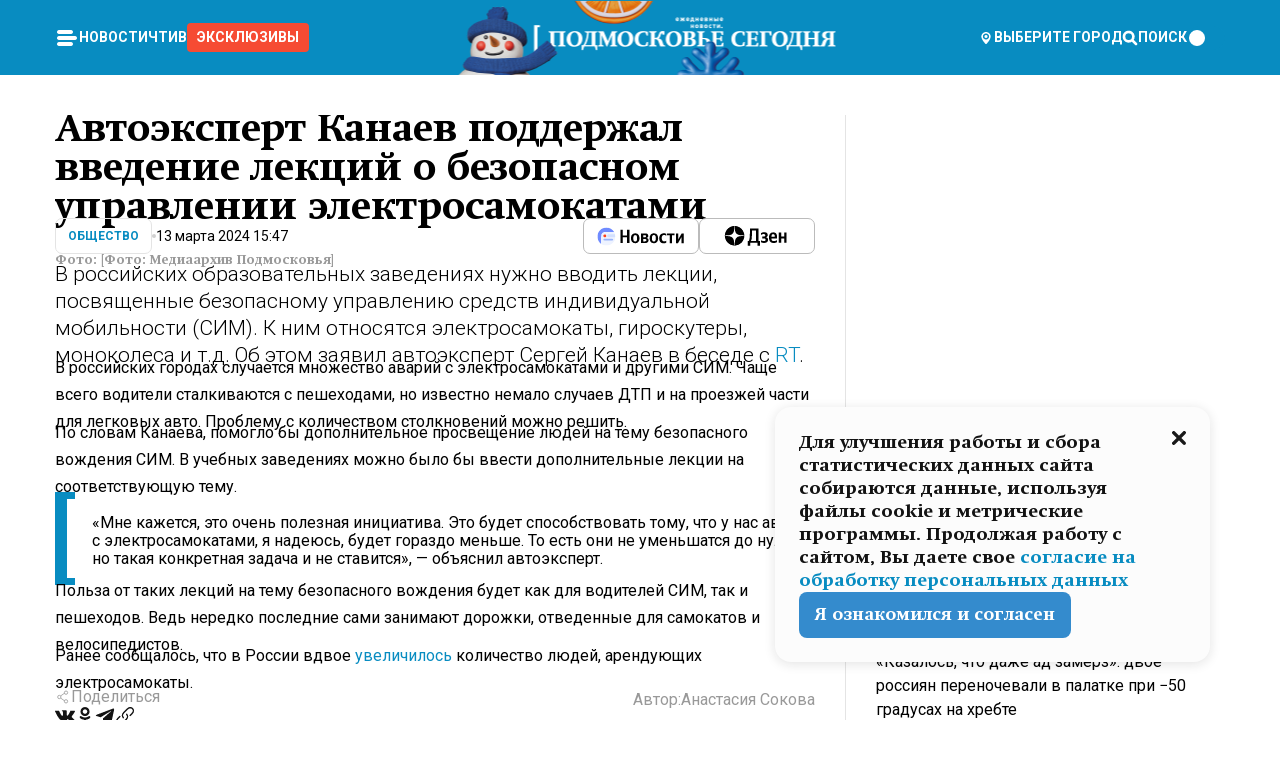

--- FILE ---
content_type: text/html; charset=utf-8
request_url: https://mosregtoday.ru/news/soc/avtoekspert-kanaev-podderzhal-vvedenie-lektsij-o-bezopasnom-upravlenii-elektrosamokatami/
body_size: 93124
content:
<!DOCTYPE html><html lang="en"><head><meta charSet="utf-8"/><meta content="width=device-width, initial-scale=1" name="viewport"/><meta name="viewport" content="width=device-width, initial-scale=1"/><link rel="preload" href="/_next/static/media/24c15609eaa28576-s.p.woff2" as="font" crossorigin="" type="font/woff2"/><link rel="preload" href="/_next/static/media/e91fb16b03846aad-s.p.woff" as="font" crossorigin="" type="font/woff"/><link rel="preload" as="image" href="/logo-new-year.png"/><link rel="preload" as="image" href="/cc.png"/><link rel="preload" as="image" imageSrcSet="https://media.360.ru/get_resized/Z4jMmo8fGsiu6NsWsMkF7hysd5o=/658x370/filters:rs(fill-down):format(webp)/aHR0cHM6Ly94bi0tODBhaGNubGhzeGoueG4tLXAxYWkvbWVkaWEvbXVsdGltZWRpYS9tZWRpYWZpbGUvZmlsZS8yMDE1LzA5LzE2L2tvel8wNjQ0LmpwZw.webp 658w, https://media.360.ru/get_resized/ZmWb0Wk3tfw2Zo_FSrYtIbuQj4Q=/720x405/filters:rs(fill-down):format(webp)/aHR0cHM6Ly94bi0tODBhaGNubGhzeGoueG4tLXAxYWkvbWVkaWEvbXVsdGltZWRpYS9tZWRpYWZpbGUvZmlsZS8yMDE1LzA5LzE2L2tvel8wNjQ0LmpwZw.webp 720w, https://media.360.ru/get_resized/-8QXwbkPZ-UwJTywULUT6vOdY8g=/1080x607/filters:rs(fill-down):format(webp)/aHR0cHM6Ly94bi0tODBhaGNubGhzeGoueG4tLXAxYWkvbWVkaWEvbXVsdGltZWRpYS9tZWRpYWZpbGUvZmlsZS8yMDE1LzA5LzE2L2tvel8wNjQ0LmpwZw.webp 1080w, https://media.360.ru/get_resized/wONWXgMVuv7-onzTjfd3w7k_ssA=/1440x810/filters:rs(fill-down):format(webp)/aHR0cHM6Ly94bi0tODBhaGNubGhzeGoueG4tLXAxYWkvbWVkaWEvbXVsdGltZWRpYS9tZWRpYWZpbGUvZmlsZS8yMDE1LzA5LzE2L2tvel8wNjQ0LmpwZw.webp 1440w, https://media.360.ru/get_resized/Rxb9YJgUca-mZVYNmP04Owg9Kpw=/1920x1080/filters:rs(fill-down):format(webp)/aHR0cHM6Ly94bi0tODBhaGNubGhzeGoueG4tLXAxYWkvbWVkaWEvbXVsdGltZWRpYS9tZWRpYWZpbGUvZmlsZS8yMDE1LzA5LzE2L2tvel8wNjQ0LmpwZw.webp 1920w" imageSizes="(max-width: 490px) calc(100vw - 40px),(max-width: 768px) calc(100vw - 60px),(max-width: 1024px) calc(100vw - 360px),(max-width: 1440px) calc(100vw - 720px),760px" fetchPriority="high"/><link rel="stylesheet" href="/_next/static/css/94178c5f017949ab.css" data-precedence="next"/><link rel="stylesheet" href="/_next/static/css/254adeba23716df5.css" data-precedence="next"/><link rel="stylesheet" href="/_next/static/css/486ddd5313d8bc05.css" data-precedence="next"/><link rel="preload" as="script" fetchPriority="low" href="/_next/static/chunks/webpack-9e0568f30096fd27.js"/><script src="/_next/static/chunks/1dd3208c-ef2ee417b0aed275.js" async=""></script><script src="/_next/static/chunks/1053-0deab4e61a6dab1b.js" async=""></script><script src="/_next/static/chunks/main-app-03612bcc77c19215.js" async=""></script><script src="/_next/static/chunks/47bf8baf-1f2d67bd9c3792df.js" async=""></script><script src="/_next/static/chunks/891cff7f-ce71d451404a5853.js" async=""></script><script src="/_next/static/chunks/5161-1c2f838231ea33dd.js" async=""></script><script src="/_next/static/chunks/4337-48284c746ce945fb.js" async=""></script><script src="/_next/static/chunks/4552-d12cf6a31bb11cfc.js" async=""></script><script src="/_next/static/chunks/6632-ba5301f6af5dbb44.js" async=""></script><script src="/_next/static/chunks/422-7457fd3fc9131d1c.js" async=""></script><script src="/_next/static/chunks/app/(root)/(withLastNews)/(withReader)/news/%5Bcategory%5D/%5Bslug%5D/page-4ffea66d494697e9.js" async=""></script><script src="/_next/static/chunks/app/(root)/error-8813a7226deadb06.js" async=""></script><script src="/_next/static/chunks/app/layout-ee7da2355795f431.js" async=""></script><script src="/_next/static/chunks/app/(root)/layout-04009dce0bcb033e.js" async=""></script><link rel="preload" href="https://yandex.ru/ads/system/context.js" as="script"/><link rel="preload" href="https://jsn.24smi.net/smi.js" as="script"/><link rel="icon" href="/favicon.ico"/><title>Автоэксперт Канаев поддержал введение лекций о безопасном управлении электросамокатами</title><meta name="description" content="В российских образовательных заведениях нужно вводить лекции, посвященные безопасному управлению средств индивидуальной мобильности (СИМ). К ним относятся электросамокаты, гироскутеры, моноколеса и т.д. Об этом заявил автоэксперт Сергей Канаев в беседе с RT."/><meta name="robots" content="max-image-preview:large"/><link rel="canonical" href="https://mosregtoday.ru/news/soc/avtoekspert-kanaev-podderzhal-vvedenie-lektsij-o-bezopasnom-upravlenii-elektrosamokatami/"/><meta property="og:title" content="Автоэксперт Канаев поддержал введение лекций о безопасном управлении электросамокатами"/><meta property="og:description" content="В российских образовательных заведениях нужно вводить лекции, посвященные безопасному управлению средств индивидуальной мобильности (СИМ). К ним относятся электросамокаты, гироскутеры, моноколеса и т.д. Об этом заявил автоэксперт Сергей Канаев в беседе с RT."/><meta property="og:url" content="https://mosregtoday.ru/news/soc/avtoekspert-kanaev-podderzhal-vvedenie-lektsij-o-bezopasnom-upravlenii-elektrosamokatami/"/><meta property="og:site_name" content="Подмосковье Сегодня - Mosregtoday"/><meta property="og:locale" content="ru_ru"/><meta property="og:image" content="https://media.360.ru/get_resized/IL6CrqZCgSKTF5wWbqQyDpBHyzQ=/1200x630/filters:rs(fill-down):format(jpg)/aHR0cHM6Ly94bi0tODBhaGNubGhzeGoueG4tLXAxYWkvbWVkaWEvbXVsdGltZWRpYS9tZWRpYWZpbGUvZmlsZS8yMDE1LzA5LzE2L2tvel8wNjQ0LmpwZw.jpg"/><meta property="og:image:alt" content="Автоэксперт Канаев поддержал введение лекций о безопасном управлении электросамокатами"/><meta property="og:type" content="article"/><meta name="twitter:card" content="summary_large_image"/><meta name="twitter:title" content="Автоэксперт Канаев поддержал введение лекций о безопасном управлении электросамокатами"/><meta name="twitter:description" content="В российских образовательных заведениях нужно вводить лекции, посвященные безопасному управлению средств индивидуальной мобильности (СИМ). К ним относятся электросамокаты, гироскутеры, моноколеса и т.д. Об этом заявил автоэксперт Сергей Канаев в беседе с RT."/><meta name="twitter:image" content="https://media.360.ru/get_resized/IL6CrqZCgSKTF5wWbqQyDpBHyzQ=/1200x630/filters:rs(fill-down):format(jpg)/aHR0cHM6Ly94bi0tODBhaGNubGhzeGoueG4tLXAxYWkvbWVkaWEvbXVsdGltZWRpYS9tZWRpYWZpbGUvZmlsZS8yMDE1LzA5LzE2L2tvel8wNjQ0LmpwZw.jpg"/><meta name="twitter:image:alt" content="Автоэксперт Канаев поддержал введение лекций о безопасном управлении электросамокатами"/><meta name="next-size-adjust"/><script src="/_next/static/chunks/polyfills-c67a75d1b6f99dc8.js" noModule=""></script></head><body class="__variable_477c6c __variable_cc7f2b [object Object] __className_52fb0e syupdq0"><script>(self.__next_s=self.__next_s||[]).push([0,{"children":"window.yaContextCb = window.yaContextCb || []"}])</script><script>(self.__next_s=self.__next_s||[]).push(["https://yandex.ru/ads/system/context.js"])</script><script>(self.__next_s=self.__next_s||[]).push([0,{"type":"text/javascript","children":"\r\n   (function(m,e,t,r,i,k,a){m[i]=m[i]||function(){(m[i].a=m[i].a||[]).push(arguments)};\r\n   m[i].l=1*new Date();\r\n   for (var j = 0; j < document.scripts.length; j++) {if (document.scripts[j].src === r) { return; }}\r\n   k=e.createElement(t),a=e.getElementsByTagName(t)[0],k.async=1,k.src=r,a.parentNode.insertBefore(k,a)})\r\n   (window, document, \"script\", \"https://mc.yandex.ru/metrika/tag.js\", \"ym\");\r\n\r\n   ym(25185806, \"init\", {\r\n        clickmap:true,\r\n        trackLinks:true,\r\n        accurateTrackBounce:true,\r\n        webvisor:true\r\n   });\r\n"}])</script><script>(self.__next_s=self.__next_s||[]).push([0,{"type":"text/javascript","children":"\r\nvar _tmr = window._tmr || (window._tmr = []);\r\n_tmr.push({id: \"2528361\", type: \"pageView\", start: (new Date()).getTime()});\r\n(function (d, w, id) {\r\n  if (d.getElementById(id)) return;\r\n  var ts = d.createElement(\"script\"); ts.type = \"text/javascript\"; ts.async = true; ts.id = id;\r\n  ts.src = \"https://top-fwz1.mail.ru/js/code.js\";\r\n  var f = function () {var s = d.getElementsByTagName(\"script\")[0]; s.parentNode.insertBefore(ts, s);};\r\n  if (w.opera == \"[object Opera]\") { d.addEventListener(\"DOMContentLoaded\", f, false); } else { f(); }\r\n})(document, window, \"tmr-code\");\r\n"}])</script><script>(self.__next_s=self.__next_s||[]).push([0,{"children":"\r\nnew Image().src = \"https://counter.yadro.ru/hit;360tv?r\"+\r\nescape(document.referrer)+((typeof(screen)==\"undefined\")?\"\":\r\n\";s\"+screen.width+\"*\"+screen.height+\"*\"+(screen.colorDepth?\r\nscreen.colorDepth:screen.pixelDepth))+\";u\"+escape(document.URL)+\r\n\";h\"+escape(document.title.substring(0,150))+\r\n\";\"+Math.random();"}])</script><script>(self.__next_s=self.__next_s||[]).push(["https://jsn.24smi.net/smi.js"])</script><script>(self.__next_s=self.__next_s||[]).push([0,{"children":"\r\nnew Image().src = \"https://counter.yadro.ru/hit;1Mediainvest?r\"+\r\nescape(document.referrer)+((typeof(screen)==\"undefined\")?\"\":\r\n\";s\"+screen.width+\"*\"+screen.height+\"*\"+(screen.colorDepth?\r\nscreen.colorDepth:screen.pixelDepth))+\";u\"+escape(document.URL)+\r\n\";h\"+escape(document.title.substring(0,150))+\r\n\";\"+Math.random();"}])</script><div class="_13zpezi4 _13zpezi0 syupdq2"><header class="_13zpezi1"><div style="--_1cj9uw80:267px" class="_1cj9uw81 _1cj9uw82"></div><div class="_1ygzmn50"><div class="_1ygzmn51"><div class="_8mj0ir0"><div class="zas8pd0"><div class="qm0l850 zas8pd1" type="button" aria-haspopup="dialog" aria-expanded="false" aria-controls="radix-:R2mdf95a:" data-state="closed"><button class=" m4ewar0" type="button"><svg xmlns="http://www.w3.org/2000/svg" width="1em" height="1em" fill="none" viewBox="0 0 24 24"><path fill="currentColor" d="M20 10H4c-1.1 0-2 .9-2 2s.9 2 2 2h16c1.1 0 2-.9 2-2s-.9-2-2-2ZM4 8h12c1.1 0 2-.9 2-2s-.9-2-2-2H4c-1.1 0-2 .9-2 2s.9 2 2 2ZM16 16H4c-1.1 0-2 .9-2 2s.9 2 2 2h12c1.1 0 2-.9 2-2s-.9-2-2-2Z"></path></svg></button></div><div class="_1j2s2p0 zas8pd2" type="button" id="radix-:R4mdf95a:" aria-haspopup="menu" aria-expanded="false" data-state="closed"><button class=" m4ewar0" type="button"><svg xmlns="http://www.w3.org/2000/svg" width="1em" height="1em" fill="none" viewBox="0 0 24 24"><path fill="currentColor" d="M20 10H4c-1.1 0-2 .9-2 2s.9 2 2 2h16c1.1 0 2-.9 2-2s-.9-2-2-2ZM4 8h12c1.1 0 2-.9 2-2s-.9-2-2-2H4c-1.1 0-2 .9-2 2s.9 2 2 2ZM16 16H4c-1.1 0-2 .9-2 2s.9 2 2 2h12c1.1 0 2-.9 2-2s-.9-2-2-2Z"></path></svg></button></div></div></div><nav class="_8mj0ir1"><ul class="_3917e40"><li class="_3917e45"><a class="_3917e44 dhbhdz2 _1d0g9qk4 _3917e41 dhbhdz9 dhbhdzd" href="/news/">Новости<!-- --> </a></li><li class="_3917e45"><a class="_3917e44 dhbhdz2 _1d0g9qk4 _3917e41 dhbhdz9 dhbhdzd" href="/articles/">Чтиво<!-- --> </a></li><li class="_3917e45" style="border-radius:0.25rem;background:#F64B33;margin:-10px;padding:10px"><a class="_3917e44 dhbhdz2 _1d0g9qk4 _3917e41 dhbhdz9 dhbhdzd" href="/exclusive/">Эксклюзивы<!-- --> </a></li></ul></nav></div><a class="_8mj0ir2" href="/"><img src="/logo-new-year.png" alt="Logo" width="100%" height="100%"/></a><nav class="_8mj0ir3"><div class="_13ylkin3 dhbhdz2 _1d0g9qk4 _13ylkin0 dhbhdz9 dhbhdzd" type="button" aria-haspopup="dialog" aria-expanded="false" aria-controls="radix-:R3adf95a:" data-state="closed"><span class="_8mj0ir5"><svg xmlns="http://www.w3.org/2000/svg" width="1em" height="1em" fill="none" viewBox="0 0 24 24"><path fill="currentColor" d="M12 3C8.135 3 5 6.023 5 9.75c0 4.336 5.041 9.746 5.833 10.573.328.343.602.677 1.167.677.565 0 .839-.334 1.167-.677C13.959 19.496 19 14.086 19 9.75 19 6.023 15.865 3 12 3Zm0 11.25c-2.577 0-4.667-2.015-4.667-4.5s2.09-4.5 4.667-4.5 4.667 2.015 4.667 4.5-2.09 4.5-4.667 4.5Zm0-6.75c-1.288 0-2.333 1.008-2.333 2.25S10.712 12 12 12c1.288 0 2.333-1.008 2.333-2.25S13.288 7.5 12 7.5Z"></path></svg><span>Выберите город</span></span></div><span class="_1wcq6vy3 dhbhdz2 _1d0g9qk4 _1wcq6vy0 dhbhdz9 dhbhdzd"><svg xmlns="http://www.w3.org/2000/svg" width="1em" height="1em" fill="none" viewBox="0 0 16 16"><g clip-path="url(#search_svg__a)"><path fill="currentColor" d="m14.933 13.067-3.2-3.2c.6-.934.933-2 .933-3.2 0-3.334-2.666-6-6-6-3.333 0-6 2.666-6 6 0 3.333 2.667 6 6 6 1.2 0 2.267-.334 3.2-.934l3.2 3.2c.267.267.6.4.934.4.733 0 1.333-.6 1.333-1.333 0-.4-.133-.733-.4-.933Zm-11.6-6.4a3.301 3.301 0 0 1 3.333-3.334A3.301 3.301 0 0 1 10 6.667 3.301 3.301 0 0 1 6.667 10a3.301 3.301 0 0 1-3.334-3.333Z"></path></g><defs><clipPath id="search_svg__a"><path fill="currentColor" d="M0 0h16v16H0z"></path></clipPath></defs></svg><span>поиск</span></span></nav><div class="_8mj0ir4"><!--$!--><template data-dgst="NEXT_DYNAMIC_NO_SSR_CODE"></template><!--/$--></div></div><div style="--_1cj9uw80:267px" class="_1cj9uw81 _1cj9uw83"><div class="_1cj9uw85"><div style="--_1cj9uw80:57px" class="_1cj9uw84"><svg xmlns="http://www.w3.org/2000/svg" width="1em" height="1em" fill="none" viewBox="0 0 57 37"><g clip-path="url(#bike_svg__a)"><path fill="currentColor" d="M44.026 11.033c-.557 0-1.114.046-1.67.116-.372.046-.743.116-1.091.186L40.15 8.756 37.946 3.6l-.093-.209h6.196V0H32.724l1.626 3.81.882 2.066a8.713 8.713 0 0 0-1.718-.07c-1.346.07-2.367.396-2.553.465l-1.021.349-.395.139.279 1.463c.023.07.046.232.116.465a10.12 10.12 0 0 0 1.253 2.857c.557.859 1.323 1.695 2.344 2.3a.7.7 0 0 0 .186.092c.278.163.58.279.882.395.209.07.418.14.627.186a12.895 12.895 0 0 0-3.876 6.759c-.047.162-.07.348-.093.51h-5.524c-.023-.162-.07-.348-.093-.51a10.45 10.45 0 0 0-.394-1.394 13.058 13.058 0 0 0-6.336-7.363l.394-.952 1.114-2.602c.186.024.418.07.627.093h.998a8.05 8.05 0 0 0 2.39-.348c.442-.14.86-.325 1.277-.557.371-.21.696-.465.998-.72 2.042-1.789 2.646-4.553 2.715-4.901l.279-1.464L28.29.604a9.523 9.523 0 0 0-1.578-.349c-1.37-.209-3.365-.232-5.13.813-.045.024-.115.07-.162.093-1.114.697-1.903 1.696-2.436 2.648-.302.511-.511 1.022-.697 1.463H10.931v3.392H16.873l-.14.325-1.02 2.369a14.308 14.308 0 0 0-1.44-.232 12.817 12.817 0 0 0-7.195 1.347 13.025 13.025 0 0 0-3.133 2.23 13.012 13.012 0 0 0-3.643 6.55A13.445 13.445 0 0 0 0 24.015c0 .163 0 .326.023.488C.28 31.45 5.988 37 12.973 37c3.807 0 7.242-1.65 9.609-4.274a13.26 13.26 0 0 0 2.622-4.413c.348-.998.58-2.067.673-3.159H31.1l.07.628a13.13 13.13 0 0 0 .79 3.019C33.86 33.586 38.548 37 44.002 37c2.994 0 5.756-1.022 7.938-2.74.881-.674 1.647-1.464 2.344-2.347a12.81 12.81 0 0 0 2.669-7.432c0-.163.023-.325.023-.488 0-.952-.116-1.881-.302-2.764-1.253-5.806-6.452-10.196-12.648-10.196ZM21.91 5.48c.209-.394.487-.766.812-1.091a2.59 2.59 0 0 1 .557-.441c.65-.372 1.462-.465 2.205-.442-.348.65-.836 1.324-1.485 1.696-.256.14-.534.255-.836.325-.44.116-.905.14-1.346.116l.093-.163Zm.626 19.023c-.046.79-.185 1.556-.394 2.276a9.591 9.591 0 0 1-4.062 5.342 9.468 9.468 0 0 1-5.129 1.487c-5.129 0-9.33-4.042-9.585-9.128 0-.163-.023-.325-.023-.488 0-.952.14-1.881.418-2.764a9.552 9.552 0 0 1 3.736-5.11 9.547 9.547 0 0 1 4.526-1.672c.302-.023.627-.046.928-.046.465 0 .952.046 1.393.092l-.325.767-1.253 3.02-1.277 2.972-.65 1.533 3.11 1.324 1.23-2.88.72-1.695 1.276-2.973.418-.953a9.693 9.693 0 0 1 2.715 2.23 9.771 9.771 0 0 1 1.857 3.414c.093.302.162.628.232.953a9.41 9.41 0 0 1 .186 1.811c-.023.163-.023.326-.047.488Zm12.51-13.75c-.534-.395-.952-.976-1.254-1.556.58-.023 1.23.046 1.788.255.139.047.278.116.417.186.65.372 1.137 1.045 1.486 1.696-.743.023-1.555-.07-2.205-.442a2.033 2.033 0 0 1-.232-.14Zm-.21 10.498c.72-2.415 2.391-4.436 4.573-5.644l2.414 5.644.232.511h-7.357c.046-.162.092-.348.139-.51Zm9.191 12.357a9.577 9.577 0 0 1-8.494-5.156 9.185 9.185 0 0 1-.487-1.092c-.023-.047-.023-.093-.047-.14a10.308 10.308 0 0 1-.487-2.067h12.672l-.279-.65-1.392-3.252-2.878-6.712c.464-.07.928-.093 1.392-.093 4.317 0 7.984 2.88 9.191 6.829.255.882.418 1.811.418 2.764 0 .162 0 .325-.023.487a9.593 9.593 0 0 1-2.437 5.923 9.769 9.769 0 0 1-3.04 2.276 10.102 10.102 0 0 1-4.108.883Z"></path></g><defs><clipPath id="bike_svg__a"><path fill="currentColor" d="M0 0h57v37H0z"></path></clipPath></defs></svg></div><div style="--_1cj9uw80:93px" class="_1cj9uw84"><svg xmlns="http://www.w3.org/2000/svg" width="1em" height="1em" fill="none" viewBox="0 0 93 37"><g clip-path="url(#summer_name_svg__a)"><path fill="currentColor" d="M1.934 14.697c.451-.128.742-.353.935-.706.193-.353.322-.866.419-1.572L4.448.449H21.47v19.447h-5.738V5.52H9.574l-.741 7.99c-.162 1.604-.484 2.888-.967 3.787-.484.898-1.258 1.572-2.257 1.99-1.032.416-2.418.641-4.19.641-.613 0-1.097 0-1.419-.032v-5.038c.838.032 1.483-.032 1.934-.16Zm29.464 4.365c-1.677-.899-2.966-2.086-3.9-3.627-.936-1.54-1.387-3.273-1.387-5.23 0-1.958.483-3.69 1.418-5.263.935-1.54 2.257-2.76 3.933-3.626C33.138.449 35.008 0 37.103 0c2.128 0 3.997.45 5.674 1.316 1.676.898 2.965 2.118 3.9 3.658s1.386 3.305 1.386 5.263c0 .577-.032 1.155-.129 1.733H31.657c.257 1.22.87 2.214 1.837 2.952s2.16 1.123 3.546 1.123c1.031 0 1.966-.192 2.772-.61.838-.385 1.483-.962 1.999-1.7h5.673c-.773 2.053-2.095 3.69-3.965 4.877-1.87 1.188-4.03 1.797-6.511 1.797-2.063 0-3.933-.449-5.61-1.347ZM42.55 8.472c-.29-1.284-.903-2.31-1.902-3.049-.967-.738-2.192-1.123-3.61-1.123-1.419 0-2.611.385-3.578 1.123-.967.77-1.58 1.765-1.87 3.017h10.96v.032ZM56.412 5.52h-6.221V.45H68.34v5.037h-6.222v14.409h-5.706V5.52Zm19.535 13.542c-1.708-.899-3.062-2.118-4.03-3.659-.966-1.54-1.45-3.305-1.45-5.23 0-1.926.484-3.659 1.45-5.231.968-1.54 2.322-2.76 4.03-3.658 1.709-.899 3.643-1.316 5.77-1.316 2.128 0 4.062.45 5.77 1.316 1.71.898 3.063 2.118 4.03 3.658.967 1.54 1.45 3.305 1.45 5.23 0 1.926-.483 3.659-1.45 5.231-.967 1.54-2.32 2.76-4.03 3.659-1.708.898-3.642 1.315-5.77 1.315-2.127.032-4.061-.417-5.77-1.315Zm9.8-5.007c1.031-.994 1.547-2.278 1.547-3.882 0-1.605-.516-2.92-1.547-3.915-1.032-.995-2.385-1.477-4.03-1.477-1.676 0-3.03.482-4.061 1.477-1.032.994-1.547 2.278-1.547 3.915 0 1.604.515 2.888 1.547 3.883 1.031.994 2.385 1.476 4.061 1.476 1.677.032 2.998-.482 4.03-1.476ZM17.085 27.92v7.252h-1.483v-5.937h-3.095v5.937h-1.482v-7.252h6.06Zm4.835-.097c.548 0 1.064.097 1.515.257.452.192.838.417 1.129.738.322.32.548.706.709 1.155.161.45.258.963.258 1.508 0 .546-.097 1.027-.258 1.477-.161.449-.387.866-.71 1.187-.322.32-.676.61-1.128.77a3.355 3.355 0 0 1-1.515.257c-.58 0-1.064-.096-1.515-.289a3.511 3.511 0 0 1-1.128-.77 3.488 3.488 0 0 1-.71-1.155c-.16-.45-.225-.931-.225-1.477 0-.545.097-1.058.258-1.508.161-.449.42-.834.71-1.187.322-.321.676-.578 1.127-.77.42-.096.935-.193 1.483-.193Zm-2.095 3.69c0 .322.032.61.129.9.097.288.226.545.387.737.16.225.387.385.644.514.258.128.58.192.903.224.322 0 .645-.064.903-.192.258-.129.483-.29.644-.514a2.757 2.757 0 0 0 .516-1.669 2.758 2.758 0 0 0-.516-1.668c-.16-.225-.386-.385-.644-.514a2.068 2.068 0 0 0-.903-.192 1.97 1.97 0 0 0-.903.192c-.257.129-.483.29-.644.514-.161.224-.29.481-.387.738-.065.32-.129.61-.129.93ZM33.364 37h-1.483v-1.83h-4.48V37h-1.483v-3.145h.257c.13 0 .226 0 .323-.032a.965.965 0 0 0 .258-.128 1 1 0 0 0 .129-.193c.032-.096.064-.16.096-.257.032-.096.032-.16.065-.256 0-.096.032-.16.032-.225l.097-1.38c.032-.481.032-.93.032-1.38.032-.674.032-1.348.032-2.053h5.255v5.936h.87V37Zm-2.385-3.145v-4.62h-2.322l-.064 2.31v.545c0 .193-.032.417-.032.61-.032.224-.032.417-.097.61-.032.192-.097.353-.129.513h2.643v.032Zm4.964-5.936 2.192 3.401 2.16-3.401h1.58v7.252H40.39v-5.006l-1.934 3.145h-.677l-1.998-3.145v5.006h-1.483v-7.252h1.644Zm10.734-.097c.548 0 1.064.097 1.515.257.452.192.839.417 1.129.738.322.32.548.706.709 1.155.161.45.258.963.258 1.508 0 .546-.097 1.027-.258 1.477-.161.449-.387.866-.71 1.187-.322.32-.676.61-1.128.77a3.355 3.355 0 0 1-1.515.257c-.58 0-1.063-.096-1.515-.289a3.511 3.511 0 0 1-1.128-.77 3.492 3.492 0 0 1-.71-1.155c-.16-.45-.225-.931-.225-1.477 0-.545.097-1.058.258-1.508.161-.449.42-.834.71-1.187.322-.321.676-.578 1.127-.77a6.652 6.652 0 0 1 1.483-.193Zm-2.063 3.69c0 .322.033.61.13.9.096.288.225.545.386.737.161.225.387.385.645.514.258.128.58.192.902.224.323 0 .645-.064.903-.192.258-.129.483-.29.645-.514a2.757 2.757 0 0 0 .516-1.669 2.758 2.758 0 0 0-.516-1.668c-.162-.225-.387-.385-.645-.514a2.068 2.068 0 0 0-.903-.192 1.97 1.97 0 0 0-.902.192c-.258.129-.484.29-.645.514-.161.224-.29.481-.387.738a3.09 3.09 0 0 0-.129.93Zm8.091 0c0 .322.033.61.13.9.064.288.193.545.354.77.161.224.355.384.612.513.258.128.548.192.903.192.451 0 .806-.096 1.096-.289.29-.192.451-.48.516-.802h1.45c-.032.417-.129.77-.322 1.06a3.875 3.875 0 0 1-.677.77c-.29.192-.612.352-.967.449a4.31 4.31 0 0 1-1.096.16c-.58 0-1.064-.096-1.515-.289a3.059 3.059 0 0 1-1.096-.77 3.424 3.424 0 0 1-.677-1.155c-.161-.45-.226-.93-.226-1.476 0-.514.065-1.027.226-1.477a3.93 3.93 0 0 1 .677-1.187c.29-.32.677-.577 1.096-.77.451-.192.935-.289 1.515-.289.387 0 .774.032 1.128.129.355.096.677.256.935.449.29.192.484.45.677.77.161.32.29.674.322 1.123h-1.45c-.065-.353-.258-.61-.548-.834a1.896 1.896 0 0 0-1.064-.321 1.97 1.97 0 0 0-.903.192c-.258.129-.45.321-.612.514a2.11 2.11 0 0 0-.355.77c-.064.321-.129.61-.129.899Zm7.77.707v2.952H58.99v-7.252h1.483v2.984h.774l2.127-2.984h1.741l-2.579 3.433 2.611 3.819h-1.74l-1.999-2.952h-.935Zm8.413-4.397c.548 0 1.063.097 1.515.257.451.192.838.417 1.128.738.322.32.548.706.71 1.155.16.45.257.963.257 1.508 0 .546-.097 1.027-.258 1.477-.161.449-.387.866-.709 1.187-.322.32-.677.61-1.128.77a3.355 3.355 0 0 1-1.515.257c-.58 0-1.064-.096-1.515-.289a3.511 3.511 0 0 1-1.129-.77 3.49 3.49 0 0 1-.709-1.155c-.161-.45-.225-.931-.225-1.477 0-.545.096-1.058.257-1.508.162-.449.42-.834.71-1.187.322-.321.677-.578 1.128-.77a6.652 6.652 0 0 1 1.483-.193Zm-2.096 3.69c0 .322.033.61.13.9.096.288.225.545.386.737.161.225.387.385.645.514.258.128.58.192.903.224.322 0 .644-.064.902-.192.258-.129.484-.29.645-.514a2.757 2.757 0 0 0 .516-1.669 2.758 2.758 0 0 0-.516-1.668c-.161-.225-.387-.385-.645-.514a2.068 2.068 0 0 0-.902-.192 1.97 1.97 0 0 0-.903.192c-.258.129-.484.29-.645.514-.161.224-.29.481-.387.738-.064.32-.129.61-.129.93Zm6.899 3.659v-7.252h3.223a4.4 4.4 0 0 1 .935.096c.29.064.548.192.742.353.16.128.322.32.45.545.13.225.194.482.194.802 0 .321-.064.642-.193.899a1.548 1.548 0 0 1-.645.642c.226.064.387.16.548.289.161.128.258.256.355.417.097.16.161.353.193.545.032.193.065.386.065.61 0 .321-.097.642-.258.899a1.857 1.857 0 0 1-.645.674 2.03 2.03 0 0 1-1.031.385 6.322 6.322 0 0 1-1.096.096H73.69Zm2.804-4.3c.161 0 .29 0 .452-.032.16-.032.29-.064.419-.129.096-.064.193-.16.29-.288.064-.129.129-.257.129-.418a.681.681 0 0 0-.097-.385c-.064-.096-.129-.192-.226-.224-.096-.065-.225-.097-.386-.129h-1.902v1.605h1.321Zm-1.321 2.984h1.354c.193 0 .419 0 .644-.032.226-.032.42-.096.58-.225.097-.064.162-.16.226-.288a.886.886 0 0 0 .097-.418.682.682 0 0 0-.097-.385.978.978 0 0 0-.258-.256c-.129-.064-.258-.129-.386-.129-.162 0-.29-.032-.452-.032h-1.676v1.765h-.032Zm5.576 1.316v-7.252h1.483v2.599h1.709c.483 0 .902.064 1.257.16.355.129.645.289.87.546.162.192.258.385.355.642.097.256.129.545.129.898 0 .481-.097.899-.29 1.22-.194.32-.42.577-.742.738-.258.16-.548.256-.902.32a5.96 5.96 0 0 1-1.064.097H80.75v.032Zm1.516-1.316h1.289c.193 0 .387 0 .58-.032.194-.032.355-.064.516-.16.161-.065.258-.193.355-.321.096-.129.129-.321.129-.546 0-.192-.033-.353-.13-.481a.705.705 0 0 0-.322-.289 1.052 1.052 0 0 0-.451-.128c-.161-.032-.323-.032-.516-.032h-1.45v1.99ZM93 27.92v1.315h-3.707v1.701h3.223v1.316h-3.223v1.604H93v1.316h-5.19v-7.252H93ZM0 35.17v-7.252h3.224a4.4 4.4 0 0 1 .934.096c.29.064.548.192.742.353.161.128.322.32.451.545.13.225.194.482.194.802 0 .321-.065.642-.194.899a1.548 1.548 0 0 1-.645.642c.226.064.387.16.548.289.162.128.258.256.355.417.097.16.161.353.193.545.033.193.065.386.065.61 0 .321-.097.642-.258.899a1.857 1.857 0 0 1-.645.674 2.03 2.03 0 0 1-1.031.385 6.321 6.321 0 0 1-1.096.096H0Zm2.805-4.3c.16 0 .29 0 .45-.032a1.6 1.6 0 0 0 .42-.129c.097-.064.193-.16.29-.288.064-.129.129-.257.129-.418a.682.682 0 0 0-.097-.385c-.064-.096-.129-.192-.225-.224-.097-.065-.226-.097-.387-.129H1.483v1.605h1.322Zm-1.322 2.984h1.354c.193 0 .419 0 .644-.032.226-.032.42-.096.58-.225.097-.064.162-.16.226-.288a.885.885 0 0 0 .097-.418.682.682 0 0 0-.097-.385.977.977 0 0 0-.258-.256c-.128-.064-.257-.129-.386-.129-.162 0-.29-.032-.452-.032H1.515v1.765h-.032Z"></path></g><defs><clipPath id="summer_name_svg__a"><path fill="currentColor" d="M0 0h93v37H0z"></path></clipPath></defs></svg></div></div></div></header><main class="_13zpezi2"><div class="x5tvev1 x5tvev0"><div class="_1t1k1ij0"><script type="application/ld+json">{"@context":"https://schema.org","@graph":[{"@type":"NewsArticle","@id":"https://mosregtoday.ru/news/soc/avtoekspert-kanaev-podderzhal-vvedenie-lektsij-o-bezopasnom-upravlenii-elektrosamokatami/#article","url":"https://mosregtoday.ru/news/soc/avtoekspert-kanaev-podderzhal-vvedenie-lektsij-o-bezopasnom-upravlenii-elektrosamokatami/","author":{"@type":"Person","@id":"https://mosregtoday.ru/author/anastasija-sokova/#person","name":"Анастасия Сокова","url":"https://mosregtoday.ru/author/anastasija-sokova/"},"headline":"Автоэксперт Канаев поддержал введение лекций о безопасном управлении электросамокатами","description":"В российских образовательных заведениях нужно вводить лекции, посвященные безопасному управлению средств индивидуальной мобильности (СИМ). К ним относятся электросамокаты, гироскутеры, моноколеса и т.д. Об этом заявил автоэксперт Сергей Канаев в беседе с RT.","genre":"Новости","articleSection":"Общество","datePublished":"2024-03-13T15:47+0300","dateModified":"null+0300","publisher":{"@id":"https://mosregtoday.ru/#organization","@type":"Organization","name":"«Подмосковье сегодня»","legalName":"«ГАУ МО «Издательский дом «Подмосковье»","email":"mosregtoday@mosregtoday.ru","telephone":"+74952233511","knowsAbout":[{"@type":"Thing","name":"Москва","sameAs":["https://www.google.com/search?q=%D0%BC%D0%BE%D1%81%D0%BA%D0%B2%D0%B0&kponly&kgmid=/m/04swd&hl=ru","https://www.wikidata.org/wiki/Q649","https://ru.wikipedia.org/wiki/%D0%9C%D0%BE%D1%81%D0%BA%D0%B2%D0%B0"]},{"@type":"Thing","name":"Россия","sameAs":["https://www.google.com/search?q=%D1%80%D0%BE%D1%81%D1%81%D0%B8%D1%8F&kponly&kgmid=/m/06bnz&hl=ru","https://www.wikidata.org/wiki/Q159","https://ru.wikipedia.org/wiki/%D0%A0%D0%BE%D1%81%D1%81%D0%B8%D1%8F"]},{"@type":"Thing","name":"Средства массовой информации","sameAs":["https://www.google.com/search?q=%D1%81%D1%80%D0%B5%D0%B4%D1%81%D1%82%D0%B2%D0%B0+%D0%BC%D0%B0%D1%81%D1%81%D0%BE%D0%B2%D0%BE%D0%B9+%D0%B8%D0%BD%D1%84%D0%BE%D1%80%D0%BC%D0%B0%D1%86%D0%B8%D0%B8&kponly&kgmid=/m/04z0z&hl=ru","https://www.wikidata.org/wiki/Q11033","https://ru.wikipedia.org/wiki/%D0%A1%D1%80%D0%B5%D0%B4%D1%81%D1%82%D0%B2%D0%B0_%D0%BC%D0%B0%D1%81%D1%81%D0%BE%D0%B2%D0%BE%D0%B9_%D0%B8%D0%BD%D1%84%D0%BE%D1%80%D0%BC%D0%B0%D1%86%D0%B8%D0%B8"]},{"@type":"Thing","name":"Новости","sameAs":["https://www.google.com/search?q=%D0%BD%D0%BE%D0%B2%D0%BE%D1%81%D1%82%D0%B8&kponly&kgmid=/m/05jhg&hl=ru","http://www.wikidata.org/wiki/Q38926","https://ru.wikipedia.org/wiki/%D0%9D%D0%BE%D0%B2%D0%BE%D1%81%D1%82%D0%B8"]}],"sameAs":["https://ru.wikipedia.org/wiki/%D0%9F%D0%BE%D0%B4%D0%BC%D0%BE%D1%81%D0%BA%D0%BE%D0%B2%D1%8C%D0%B5_%D1%81%D0%B5%D0%B3%D0%BE%D0%B4%D0%BD%D1%8F","https://vk.com/club73734356","https://dzen.ru/mosregtoday","https://ok.ru/group/63128900206774","https://t.me/mosregtoday","https://www.youtube.com/channel/UC-4MNRjriiAd7-L5fnUhyRA"],"address":{"@type":"PostalAddress","addressCountry":"Россия","addressLocality":"Москва","postalCode":"123022","streetAddress":"ул. 1905 года, д. 7"},"logo":{"@type":"ImageObject","@id":"https://mosregtoday.ru/logo.svg#imageobject","url":"https://mosregtoday.ru/logo.svg","width":"370px","height":"45px"},"image":{"@id":"https://mosregtoday.ru/logo.svg#imageobject"}},"inLanguage":"ru-RU","isAccessibleForFree":"TRUE","isFamilyFriendly":"TRUE","license":"https://mosregtoday.ru/privacy/","image":{"@type":"ImageObject","@id":"https://media.360.ru/get_resized/Rxb9YJgUca-mZVYNmP04Owg9Kpw=/1920x1080/filters:rs(fill-down):format(webp)/aHR0cHM6Ly94bi0tODBhaGNubGhzeGoueG4tLXAxYWkvbWVkaWEvbXVsdGltZWRpYS9tZWRpYWZpbGUvZmlsZS8yMDE1LzA5LzE2L2tvel8wNjQ0LmpwZw.webp#primaryimage","url":"https://media.360.ru/get_resized/Rxb9YJgUca-mZVYNmP04Owg9Kpw=/1920x1080/filters:rs(fill-down):format(webp)/aHR0cHM6Ly94bi0tODBhaGNubGhzeGoueG4tLXAxYWkvbWVkaWEvbXVsdGltZWRpYS9tZWRpYWZpbGUvZmlsZS8yMDE1LzA5LzE2L2tvel8wNjQ0LmpwZw.webp","width":"1920px","height":"1080px"},"mainEntityOfPage":{"@type":"WebPage","@id":"https://mosregtoday.ru/news/soc/avtoekspert-kanaev-podderzhal-vvedenie-lektsij-o-bezopasnom-upravlenii-elektrosamokatami/#webpage","url":"https://mosregtoday.ru/news/soc/avtoekspert-kanaev-podderzhal-vvedenie-lektsij-o-bezopasnom-upravlenii-elektrosamokatami//","name":"Автоэксперт Канаев поддержал введение лекций о безопасном управлении электросамокатами","publisher":{"@id":"https://mosregtoday.ru/#organization"},"inLanguage":"ru-RU","datePublished":"2024-03-13T15:47+0300","dateModified":"null+0300","description":"В российских образовательных заведениях нужно вводить лекции, посвященные безопасному управлению средств индивидуальной мобильности (СИМ). К ним относятся электросамокаты, гироскутеры, моноколеса и т.д. Об этом заявил автоэксперт Сергей Канаев в беседе с RT.","breadcrumb":{"@type":"BreadcrumbList","itemListElement":[{"@type":"ListItem","position":1,"name":"«Подмосковье сегодня»","item":{"@type":"WebPage","@id":"https://mosregtoday.ru/#webpage","url":"https://mosregtoday.ru/"}},{"@type":"ListItem","position":2,"name":"Общество","item":{"@type":"WebPage","@id":"https://mosregtoday.ru/category/soc/#webpage","url":"https://mosregtoday.ru/category/soc/"}},{"@type":"ListItem","position":3,"name":"Автоэксперт Канаев поддержал введение лекций о безопасном управлении электросамокатами","item":{"@type":"WebPage","@id":"https://mosregtoday.ru/news/soc/avtoekspert-kanaev-podderzhal-vvedenie-lektsij-o-bezopasnom-upravlenii-elektrosamokatami//#webpage","url":"https://mosregtoday.ru/news/soc/avtoekspert-kanaev-podderzhal-vvedenie-lektsij-o-bezopasnom-upravlenii-elektrosamokatami/"}}]},"isPartOf":{"@type":"WebSite","@id":"https://mosregtoday.ru/#website","url":"https://mosregtoday.ru/","name":"«Подмосковье сегодня»","description":"Официальный сайт интернет-издания «Подмосковье сегодня. Online»","publisher":{"@id":"https://mosregtoday.ru/#organization"},"copyrightHolder":{"@id":"https://mosregtoday.ru/#organization"},"inLanguage":"ru-RU"}}}]}</script><article class="_41gmv60"><header class="_41gmv61"><h1 class="_1fjr86z6 _1d0g9qk4 _1fjr86z4">Автоэксперт Канаев поддержал введение лекций о безопасном управлении электросамокатами</h1><div class="_41gmv64"><div class="_41gmv62"><a class=" _14odowb1 _14odowb0 _14odowb2" href="/category/soc/">Общество</a><div class="_41gmv6b"></div><time class="_41gmv66" dateTime="2024-03-13T15:47+0300">13 марта 2024 15:47</time></div><!--$!--><template data-dgst="NEXT_DYNAMIC_NO_SSR_CODE"></template><!--/$--></div><div class="_41gmv63"><span class="_1pynoys9"><div class="_1pynoys0 _1pynoys2"><img alt="" fetchPriority="high" loading="eager" decoding="async" data-nimg="fill" class="" style="position:absolute;height:100%;width:100%;left:0;top:0;right:0;bottom:0;color:transparent;border-radius:7px;aspect-ratio:16/9" sizes="(max-width: 490px) calc(100vw - 40px),(max-width: 768px) calc(100vw - 60px),(max-width: 1024px) calc(100vw - 360px),(max-width: 1440px) calc(100vw - 720px),760px" srcSet="https://media.360.ru/get_resized/Z4jMmo8fGsiu6NsWsMkF7hysd5o=/658x370/filters:rs(fill-down):format(webp)/aHR0cHM6Ly94bi0tODBhaGNubGhzeGoueG4tLXAxYWkvbWVkaWEvbXVsdGltZWRpYS9tZWRpYWZpbGUvZmlsZS8yMDE1LzA5LzE2L2tvel8wNjQ0LmpwZw.webp 658w, https://media.360.ru/get_resized/ZmWb0Wk3tfw2Zo_FSrYtIbuQj4Q=/720x405/filters:rs(fill-down):format(webp)/aHR0cHM6Ly94bi0tODBhaGNubGhzeGoueG4tLXAxYWkvbWVkaWEvbXVsdGltZWRpYS9tZWRpYWZpbGUvZmlsZS8yMDE1LzA5LzE2L2tvel8wNjQ0LmpwZw.webp 720w, https://media.360.ru/get_resized/-8QXwbkPZ-UwJTywULUT6vOdY8g=/1080x607/filters:rs(fill-down):format(webp)/aHR0cHM6Ly94bi0tODBhaGNubGhzeGoueG4tLXAxYWkvbWVkaWEvbXVsdGltZWRpYS9tZWRpYWZpbGUvZmlsZS8yMDE1LzA5LzE2L2tvel8wNjQ0LmpwZw.webp 1080w, https://media.360.ru/get_resized/wONWXgMVuv7-onzTjfd3w7k_ssA=/1440x810/filters:rs(fill-down):format(webp)/aHR0cHM6Ly94bi0tODBhaGNubGhzeGoueG4tLXAxYWkvbWVkaWEvbXVsdGltZWRpYS9tZWRpYWZpbGUvZmlsZS8yMDE1LzA5LzE2L2tvel8wNjQ0LmpwZw.webp 1440w, https://media.360.ru/get_resized/Rxb9YJgUca-mZVYNmP04Owg9Kpw=/1920x1080/filters:rs(fill-down):format(webp)/aHR0cHM6Ly94bi0tODBhaGNubGhzeGoueG4tLXAxYWkvbWVkaWEvbXVsdGltZWRpYS9tZWRpYWZpbGUvZmlsZS8yMDE1LzA5LzE2L2tvel8wNjQ0LmpwZw.webp 1920w" src="https://media.360.ru/get_resized/Rxb9YJgUca-mZVYNmP04Owg9Kpw=/1920x1080/filters:rs(fill-down):format(webp)/aHR0cHM6Ly94bi0tODBhaGNubGhzeGoueG4tLXAxYWkvbWVkaWEvbXVsdGltZWRpYS9tZWRpYWZpbGUvZmlsZS8yMDE1LzA5LzE2L2tvel8wNjQ0LmpwZw.webp"/></div><figcaption class="_1pynoys4 _1pynoys6 _1pynoys8"><p>Фото: [<!-- -->Фото: Медиаархив Подмосковья<!-- -->]</p><p></p></figcaption></span></div></header><div class="_1az43ay0"><p class="_1t0safb7 _1d0g9qk4 _1t0safb5">В российских образовательных заведениях нужно вводить лекции, посвященные безопасному управлению средств индивидуальной мобильности (СИМ). К ним относятся электросамокаты, гироскутеры, моноколеса и т.д. Об этом заявил автоэксперт Сергей Канаев в беседе с <a class="s67l5x0" href="https://russian.rt.com/russia/news/1284972-avtoekspert-lekcii-upravlenie-elektrosamokaty" rel="noopener" target="_blank">RT</a>.</p></div><!--$!--><template data-dgst="NEXT_DYNAMIC_NO_SSR_CODE"></template><!--/$--><div class="_1az43ay1"><p class="_1t0safb7 _1d0g9qk4 _1t0safb5">В российских городах случается множество аварий с электросамокатами и другими СИМ. Чаще всего водители сталкиваются с пешеходами, но известно немало случаев ДТП и на проезжей части для легковых авто. Проблему с количеством столкновений можно решить. </p><p class="_1t0safb7 _1d0g9qk4 _1t0safb5">По словам Канаева, помогло бы дополнительное просвещение людей на тему безопасного вождения СИМ. В учебных заведениях можно было бы ввести дополнительные лекции на соответствующую тему.</p><div class="_1az43ay2"><div class="tvpym80"></div><blockquote class="tvpym81"><p>«Мне кажется, это очень полезная инициатива. Это будет способствовать тому, что у нас аварий с электросамокатами, я надеюсь, будет гораздо меньше. То есть они не уменьшатся до нуля, но такая конкретная задача и не ставится», — объяснил автоэксперт.</p></blockquote><div class="tvpym80"></div></div><p class="_1t0safb7 _1d0g9qk4 _1t0safb5">Польза от таких лекций на тему безопасного вождения будет как для водителей СИМ, так и пешеходов. Ведь нередко последние сами занимают дорожки, отведенные для самокатов и велосипедистов.</p><p class="_1t0safb7 _1d0g9qk4 _1t0safb5">Ранее сообщалось, что в России вдвое <a class="s67l5x0" href="https://mosregtoday.ru/news/soc/v-rossii-vdvoe-uvelichilos-kolichestvo-ljudej-arendujuschih-elektrosamokaty/" rel="noopener" target="_self">увеличилось</a> количество людей, арендующих электросамокаты.</p></div><footer class="_41gmv67"><div class="_1fnkkms0"><div class="_1fnkkms1"><svg xmlns="http://www.w3.org/2000/svg" width="1em" height="1em" fill="none" viewBox="0 0 20 20"><path stroke="#999" d="M7.5 10a2.083 2.083 0 1 1-4.167 0A2.083 2.083 0 0 1 7.5 10Z"></path><path stroke="#999" stroke-linecap="round" d="M11.667 5.417 7.5 8.333M11.667 14.583 7.5 11.667"></path><path stroke="#999" d="M15.833 15.417a2.083 2.083 0 1 1-4.166 0 2.083 2.083 0 0 1 4.166 0ZM15.833 4.583a2.083 2.083 0 1 1-4.166 0 2.083 2.083 0 0 1 4.166 0Z"></path></svg> Поделиться</div><ul class="_1fnkkms2"><li class="_1fnkkms3"><a href="https://vk.com/share.php?url=https://mosregtoday.ru/news/soc/avtoekspert-kanaev-podderzhal-vvedenie-lektsij-o-bezopasnom-upravlenii-elektrosamokatami/" target="_blank" rel="noreferrer" data-state="closed"><svg xmlns="http://www.w3.org/2000/svg" width="1em" height="1em" fill="none" viewBox="0 0 24 24"><path fill="currentColor" fill-rule="evenodd" d="M11.778 18.912h1.456s.436-.074.654-.296c.219-.222.219-.666.219-.666s0-1.924.873-2.22c.873-.296 2.037 1.924 3.201 2.738.873.666 1.528.518 1.528.518l3.201-.074s1.674-.074.873-1.48c-.073-.074-.436-.962-2.4-2.812-2.038-1.924-1.747-1.554.654-4.884 1.455-1.998 2.037-3.182 1.892-3.774-.146-.518-1.237-.37-1.237-.37h-3.638s-.291-.074-.436.074c-.219.148-.291.37-.291.37s-.583 1.554-1.31 2.886c-1.6 2.738-2.256 2.886-2.474 2.738-.582-.37-.436-1.628-.436-2.442 0-2.664.436-3.774-.8-4.07-.364-.074-.655-.148-1.674-.148-1.31 0-2.401 0-2.983.296-.437.222-.728.666-.51.666.219 0 .8.148 1.092.518.291.666.291 1.776.291 1.776s.218 3.182-.51 3.552c-.509.296-1.163-.296-2.619-2.812-.727-1.258-1.31-2.738-1.31-2.738s-.072-.296-.29-.444c-.218-.148-.582-.222-.582-.222H.792s-.51 0-.727.222c-.146.222 0 .592 0 .592s2.692 6.364 5.747 9.62c2.838 3.108 5.966 2.886 5.966 2.886Z" clip-rule="evenodd"></path></svg></a></li><li class="_1fnkkms3"><a href="https://connect.ok.ru/offer?url=https://mosregtoday.ru/news/soc/avtoekspert-kanaev-podderzhal-vvedenie-lektsij-o-bezopasnom-upravlenii-elektrosamokatami/" target="_blank" rel="noreferrer" data-state="closed"><svg xmlns="http://www.w3.org/2000/svg" xml:space="preserve" width="1em" class="ok_svg__svg ok_svg__replaced-svg" viewBox="0 0 512 512" height="1em"><path fill="currentColor" d="M359.338 325.984c-24.609 15.628-58.469 21.824-80.834 24.16l18.771 18.502 68.529 68.529c25.059 25.688-15.719 65.835-41.045 41.046-17.154-17.425-42.305-42.573-68.53-68.799L187.7 478.131c-25.328 24.7-66.104-15.809-40.776-41.047 17.424-17.425 42.303-42.572 68.529-68.528l18.502-18.502c-22.094-2.336-56.493-8.174-81.373-24.158-29.28-18.863-42.123-29.91-30.807-52.993 6.646-13.113 24.878-24.16 49.039-5.119 0 0 32.603 25.956 85.235 25.956 52.631 0 85.234-25.956 85.234-25.956 24.16-18.952 42.303-7.994 49.039 5.119 11.141 23.083-1.703 34.13-30.984 53.081zM139.47 142.491c0-64.397 52.362-116.49 116.491-116.49s116.49 52.093 116.49 116.49c0 64.129-52.361 116.221-116.49 116.221S139.47 206.62 139.47 142.491zm59.279 0c0 31.525 25.687 57.212 57.212 57.212 31.523 0 57.213-25.687 57.213-57.212 0-31.795-25.689-57.481-57.213-57.481-31.526 0-57.212 25.686-57.212 57.481z"></path></svg></a></li><li class="_1fnkkms3"><a href="https://t.me/share/url?url=https://mosregtoday.ru/news/soc/avtoekspert-kanaev-podderzhal-vvedenie-lektsij-o-bezopasnom-upravlenii-elektrosamokatami/" target="_blank" rel="noreferrer" data-state="closed"><svg xmlns="http://www.w3.org/2000/svg" width="1em" height="1em" fill="none" viewBox="0 0 24 24"><path fill="currentColor" d="M21.515 3.118 2.027 10.45c-1.33.52-1.322 1.245-.244 1.567l5.004 1.523 11.576-7.125c.547-.325 1.047-.15.636.205L9.62 14.878h-.002l.002.001-.345 5.031c.506 0 .729-.226 1.012-.493l2.43-2.305 5.056 3.642c.931.501 1.6.244 1.833-.841l3.318-15.257c.34-1.329-.52-1.93-1.409-1.538Z"></path></svg></a></li><li class="_1fnkkms3"><a target="_blank" rel="noreferrer" data-state="closed"><svg xmlns="http://www.w3.org/2000/svg" width="1em" height="1em" fill="none" viewBox="0 0 14 14"><g stroke="currentColor" stroke-linecap="round" clip-path="url(#copy_svg__a)"><path d="M5.86 8.167c-.878-.882-.799-2.392.177-3.371l2.828-2.84c.976-.98 2.48-1.058 3.358-.177.878.882.8 2.392-.177 3.371l-1.414 1.42"></path><path d="M8.14 5.833c.878.882.799 2.392-.177 3.371l-1.414 1.42-1.414 1.42c-.976.98-2.48 1.058-3.358.177-.878-.882-.8-2.392.177-3.371l1.414-1.42"></path></g><defs><clipPath id="copy_svg__a"><path fill="currentColor" d="M0 0h14v14H0z"></path></clipPath></defs></svg></a></li></ul></div><span class="_41gmv6c">Автор:<ul class="_41gmv68"><li><span><a href="/author/anastasija-sokova/">Анастасия Сокова</a></span></li></ul></span></footer><div class="_41gmv62"><a class="_41gmv6a" href="/tag/aktualno/"><span>Актуально</span></a></div></article><!--$!--><template data-dgst="NEXT_DYNAMIC_NO_SSR_CODE"></template><!--/$--></div><footer class="_1mev1mc1"><div class="_1mev1mc2"><h2 class=" _2v7hup0 _2v7hup1">Лента новостей</h2><ul class="_3ee7hy0" style="max-height:80vh"><li><a href="/news/soc/v-podolskoj-bolnitse-objasnili-shemu-zapisi-k-spetsialistam-cherez-terapevta/"><article class="gesyqt0"><time class="gesyqt1" dateTime="2026-01-18T14:45+0300">Сегодня 14:45</time><p class="gesyqt2">В Подольской больнице объяснили схему записи к специалистам через терапевта</p></article></a></li><li><a href="/news/culture/v-podolske-proveli-hokkejnyj-turnir-pamjati-vasilija-buhtina/"><article class="gesyqt0"><time class="gesyqt1" dateTime="2026-01-18T14:40+0300">Сегодня 14:40</time><p class="gesyqt2">В Подольске провели хоккейный турнир памяти Василия Бухтина</p></article></a></li><li><a href="/news/soc/pensioner-priznalsja-v-obmane-po-sheme-dolinoj-i-otsudil-kvartiru-za-9-mln/"><article class="gesyqt0"><time class="gesyqt1" dateTime="2026-01-18T14:30+0300">Сегодня 14:30</time><p class="gesyqt2">Пенсионер признался в обмане по схеме Долиной и отсудил квартиру за ₽9 млн</p></article></a></li><li><a href="/news/soc/kazalos-chto-dazhe-ad-zamerz-dvoe-rossijan-perenochevali-v-palatke-pri-50-gradusah-na-hrebte/"><article class="gesyqt0"><time class="gesyqt1" dateTime="2026-01-18T14:18+0300">Сегодня 14:18</time><p class="gesyqt2">«Казалось, что даже ад замерз»: двое россиян переночевали в палатке при −50 градусах на хребте</p></article></a></li><li><a href="/news/sec/glyba-lda-obrushilas-na-moskvichku-i-detskuju-koljasku/"><article class="gesyqt0"><time class="gesyqt1" dateTime="2026-01-18T14:09+0300">Сегодня 14:09</time><p class="gesyqt2">Глыба льда обрушилась на москвичку и детскую коляску</p></article></a></li><li><a href="/news/soc/rejting-bez-it-nazvan-top-5-samyh-professij-s-samymi-vysokimi-zarplatami-v-rossii/"><article class="gesyqt0"><time class="gesyqt1" dateTime="2026-01-18T14:02+0300">Сегодня 14:02</time><p class="gesyqt2">Рейтинг без IT: назван топ-5 самых профессий с самыми высокими зарплатами в России</p></article></a></li><li><a href="/news/culture/rezhisser-ezhika-v-tumane-protiv-snega-primer-norshtejna-voshitil-moskvichej/"><article class="gesyqt0"><time class="gesyqt1" dateTime="2026-01-18T13:21+0300">Сегодня 13:21</time><p class="gesyqt2">Режиссер «Ежика в тумане» против снега: пример Норштейна восхитил москвичей</p></article></a></li><li><a href="/news/soc/lure-bez-kljuchej-pristavy-na-strazhe-dolina-tratit-milliony-v-oae-poka-ee-zhdut-v-moskve/"><article class="gesyqt0"><time class="gesyqt1" dateTime="2026-01-18T13:10+0300">Сегодня 13:10</time><p class="gesyqt2">Лурье без ключей, приставы на страже: Долина тратит миллионы в ОАЭ, пока ее ждут в Москве</p></article></a></li><li><a href="/news/soc/serijnyj-ubijtsa-detej-chigirinskih-dobivaetsja-peresmotra-prigovora/"><article class="gesyqt0"><time class="gesyqt1" dateTime="2026-01-18T12:35+0300">Сегодня 12:35</time><p class="gesyqt2">Серийный убийца детей Чигиринских добивается пересмотра приговора</p></article></a></li><li><a href="/news/ofitsialno/v-himkah-kommunalschiki-proveli-uborku-chastnogo-sektora-firsanovki-i-kljazma-starbeevo-ot-snega/"><article class="gesyqt0"><time class="gesyqt1" dateTime="2026-01-18T12:00+0300">Сегодня 12:00</time><p class="gesyqt2">В Химках коммунальщики провели уборку частного сектора Фирсановки и Клязьма-Старбеево от снега</p></article></a></li><li><a href="/news/soc/turtsija-bez-vse-vkljucheno-rossijanka-uznala-skolko-stoit-otpusk-dikarem-na-populjarnyh-kurortah/"><article class="gesyqt0"><time class="gesyqt1" dateTime="2026-01-18T11:51+0300">Сегодня 11:51</time><p class="gesyqt2">Турция без «все включено»: россиянка узнала, сколько стоит отпуск «дикарем» на популярных курортах</p></article></a></li><li><a href="/news/soc/sinoptik-raskryl-kogda-jug-podmoskovja-otpustjat-morozy/"><article class="gesyqt0"><time class="gesyqt1" dateTime="2026-01-18T11:20+0300">Сегодня 11:20</time><p class="gesyqt2">Синоптик раскрыл, когда юг Подмосковья отпустят морозы</p></article></a></li><li><a href="/articles/interesnoe/goroskop-dlja-vseh-znakov-zodiaka-na-nedelju-s-19-po-25-janvarja/"><article class="gesyqt0"><time class="gesyqt1" dateTime="2026-01-18T11:16+0300">Сегодня 11:16</time><p class="gesyqt2">Гороскоп для всех знаков Зодиака на неделю с 19 по 25 января</p></article></a></li><li><a href="/news/ofitsialno/v-buturlino-pod-serpuhovom-otkryli-dvizhenie-po-vremennomu-mostu-dlja-legkovogo-transporta/"><article class="gesyqt0"><time class="gesyqt1" dateTime="2026-01-18T11:15+0300">Сегодня 11:15</time><p class="gesyqt2">В Бутурлино под Серпуховом открыли движение по временному мосту для легкового транспорта</p></article></a></li><li><a href="/news/soc/allegrova-hladnokrovno-zasudila-moskvicha-za-dtp-o-kotorom-ne-znala/"><article class="gesyqt0"><time class="gesyqt1" dateTime="2026-01-18T11:02+0300">Сегодня 11:02</time><p class="gesyqt2">Аллегрова хладнокровно засудила москвича за ДТП, о котором не знала</p></article></a></li><div><div class="xwdz414"><div class="xwdz415"></div><div class="xwdz416"><span class="xwdz417"></span></div><div></div></div></div></ul></div></footer></div></main><footer class="_13zpezi3"><div class="ig4u9t0 "><div class="ig4u9t1"><span>СВИДЕТЕЛЬСТВО О РЕГИСТРАЦИИ СМИ ЭЛ № ФС77-89830 ВЫДАНО ФЕДЕРАЛЬНОЙ СЛУЖБОЙ ПО НАДЗОРУ В СФЕРЕ СВЯЗИ, ИНФОРМАЦИОННЫХ ТЕХНОЛОГИЙ И МАССОВЫХ КОММУНИКАЦИЙ (РОСКОМНАДЗОР) 28.07.2025 Г.</span><div class="ig4u9t2"><div class="ig4u9t4">18+</div><span>© <!-- -->2026<!-- --> ПРАВА НА ВСЕ МАТЕРИАЛЫ САЙТА ПРИНАДЛЕЖАТ ГАУ МО &quot;ИЗДАТЕЛЬСКИЙ ДОМ &quot;ПОДМОСКОВЬЕ&quot; (ОГРН: 1115047016908) И ГАУ МО &quot;ЦИФРОВЫЕ МЕДИА&quot; (ОГРН: 1255000059467).</span></div></div><div class="ig4u9t5"><ul class="ig4u9t6"><li class="ig4u9t7"><a target="_self" href="/news/">Новости</a></li><li class="ig4u9t7"><a target="_self" href="/about/">О редакции</a></li><li class="ig4u9t7"><a target="_self" href="/articles/">Статьи</a></li><li class="ig4u9t7"><a target="_self" href="/advert/">Рекламодателям</a></li><li class="ig4u9t7"><a target="_self" href="/special/">Спецпроекты</a></li><li class="ig4u9t7"><a target="_self" href="/paper/">Газеты</a></li><li class="ig4u9t7"><a target="_self" href="/contacts/">Контактная информация</a></li><li class="ig4u9t7"><a target="_self" href="/privacy/">Политика конфиденциальности</a></li><li class="ig4u9t7"><a target="_self" href="/policy/">Политика обработки и защиты персональных данных</a></li></ul><ul class="ig4u9t8"><li class="ig4u9t9"><button class="ig4u9ta"><svg xmlns="http://www.w3.org/2000/svg" width="1em" height="1em" fill="none" viewBox="0 0 24 24"><path fill="currentColor" d="M13.929 13.929C12.357 15.55 12.243 17.57 12.107 22c4.129 0 6.979-.014 8.45-1.443C21.986 19.086 22 16.1 22 12.107c-4.429.143-6.45.25-8.071 1.822ZM2 12.107c0 3.993.014 6.979 1.443 8.45C4.914 21.986 7.764 22 11.893 22c-.143-4.429-.25-6.45-1.822-8.071C8.45 12.357 6.43 12.243 2 12.107ZM11.893 2c-4.122 0-6.979.014-8.45 1.443C2.014 4.914 2 7.9 2 11.893c4.429-.143 6.45-.25 8.071-1.822C11.643 8.45 11.757 6.43 11.893 2Zm2.036 8.071C12.357 8.45 12.243 6.43 12.107 2c4.129 0 6.979.014 8.45 1.443C21.986 4.914 22 7.9 22 11.893c-4.429-.143-6.45-.25-8.071-1.822Z"></path><path fill="#212121" d="M22 12.107v-.214c-4.429-.143-6.45-.25-8.071-1.822C12.357 8.45 12.243 6.43 12.107 2h-.214c-.143 4.429-.25 6.45-1.822 8.071C8.45 11.643 6.43 11.757 2 11.893v.214c4.429.143 6.45.25 8.071 1.822 1.572 1.621 1.686 3.642 1.822 8.071h.214c.143-4.429.25-6.45 1.822-8.071 1.621-1.572 3.642-1.686 8.071-1.822Z"></path></svg></button></li></ul></div><div class="ig4u9tb"><div class="ig4u9td"><span>Материалы сайта доступны по лицензии Creative Commons Attribution (Атрибуция) 4.0 Всемирная, если не указано иное</span><li class="ig4u9t7"><a target="_blank" href="https://creativecommons.org/licenses/by/4.0/deed.ru"><img src="/cc.png" alt="CC"/></a></li></div></div></div></footer></div><!--$!--><template data-dgst="NEXT_DYNAMIC_NO_SSR_CODE"></template><!--/$--><script src="/_next/static/chunks/webpack-9e0568f30096fd27.js" async=""></script><script>(self.__next_f=self.__next_f||[]).push([0]);self.__next_f.push([2,null])</script><script>self.__next_f.push([1,"1:HL[\"/_next/static/media/24c15609eaa28576-s.p.woff2\",\"font\",{\"crossOrigin\":\"\",\"type\":\"font/woff2\"}]\n2:HL[\"/_next/static/media/e91fb16b03846aad-s.p.woff\",\"font\",{\"crossOrigin\":\"\",\"type\":\"font/woff\"}]\n3:HL[\"/_next/static/css/94178c5f017949ab.css\",\"style\"]\n4:HL[\"/_next/static/css/254adeba23716df5.css\",\"style\"]\n0:\"$L5\"\n"])</script><script>self.__next_f.push([1,"6:HL[\"/_next/static/css/486ddd5313d8bc05.css\",\"style\"]\n"])</script><script>self.__next_f.push([1,"7:I[51999,[],\"\"]\na:I[99305,[],\"\"]\nd:I[55236,[],\"\"]\n13:I[70433,[],\"\"]\nb:[\"category\",\"soc\",\"d\"]\nc:[\"slug\",\"avtoekspert-kanaev-podderzhal-vvedenie-lektsij-o-bezopasnom-upravlenii-elektrosamokatami\",\"d\"]\n"])</script><script>self.__next_f.push([1,"5:[[[\"$\",\"link\",\"0\",{\"rel\":\"stylesheet\",\"href\":\"/_next/static/css/94178c5f017949ab.css\",\"precedence\":\"next\",\"crossOrigin\":\"$undefined\"}],[\"$\",\"link\",\"1\",{\"rel\":\"stylesheet\",\"href\":\"/_next/static/css/254adeba23716df5.css\",\"precedence\":\"next\",\"crossOrigin\":\"$undefined\"}]],[\"$\",\"$L7\",null,{\"buildId\":\"rLmB3YJSi79ZZZ8ppP1m2\",\"assetPrefix\":\"\",\"initialCanonicalUrl\":\"/news/soc/avtoekspert-kanaev-podderzhal-vvedenie-lektsij-o-bezopasnom-upravlenii-elektrosamokatami/\",\"initialTree\":[\"\",{\"children\":[\"(root)\",{\"children\":[\"(withLastNews)\",{\"children\":[\"(withReader)\",{\"children\":[\"news\",{\"children\":[[\"category\",\"soc\",\"d\"],{\"children\":[[\"slug\",\"avtoekspert-kanaev-podderzhal-vvedenie-lektsij-o-bezopasnom-upravlenii-elektrosamokatami\",\"d\"],{\"children\":[\"__PAGE__\",{}]}]}]}]}]}]}]},\"$undefined\",\"$undefined\",true],\"initialSeedData\":[\"\",{\"children\":[\"(root)\",{\"children\":[\"(withLastNews)\",{\"children\":[\"(withReader)\",{\"children\":[\"news\",{\"children\":[[\"category\",\"soc\",\"d\"],{\"children\":[[\"slug\",\"avtoekspert-kanaev-podderzhal-vvedenie-lektsij-o-bezopasnom-upravlenii-elektrosamokatami\",\"d\"],{\"children\":[\"__PAGE__\",{},[\"$L8\",\"$L9\",null]]},[\"$\",\"$La\",null,{\"parallelRouterKey\":\"children\",\"segmentPath\":[\"children\",\"(root)\",\"children\",\"(withLastNews)\",\"children\",\"(withReader)\",\"children\",\"news\",\"children\",\"$b\",\"children\",\"$c\",\"children\"],\"loading\":\"$undefined\",\"loadingStyles\":\"$undefined\",\"loadingScripts\":\"$undefined\",\"hasLoading\":false,\"error\":\"$undefined\",\"errorStyles\":\"$undefined\",\"errorScripts\":\"$undefined\",\"template\":[\"$\",\"$Ld\",null,{}],\"templateStyles\":\"$undefined\",\"templateScripts\":\"$undefined\",\"notFound\":\"$undefined\",\"notFoundStyles\":\"$undefined\",\"styles\":null}]]},[\"$\",\"$La\",null,{\"parallelRouterKey\":\"children\",\"segmentPath\":[\"children\",\"(root)\",\"children\",\"(withLastNews)\",\"children\",\"(withReader)\",\"children\",\"news\",\"children\",\"$b\",\"children\"],\"loading\":\"$undefined\",\"loadingStyles\":\"$undefined\",\"loadingScripts\":\"$undefined\",\"hasLoading\":false,\"error\":\"$undefined\",\"errorStyles\":\"$undefined\",\"errorScripts\":\"$undefined\",\"template\":[\"$\",\"$Ld\",null,{}],\"templateStyles\":\"$undefined\",\"templateScripts\":\"$undefined\",\"notFound\":\"$undefined\",\"notFoundStyles\":\"$undefined\",\"styles\":null}]]},[\"$\",\"$La\",null,{\"parallelRouterKey\":\"children\",\"segmentPath\":[\"children\",\"(root)\",\"children\",\"(withLastNews)\",\"children\",\"(withReader)\",\"children\",\"news\",\"children\"],\"loading\":\"$undefined\",\"loadingStyles\":\"$undefined\",\"loadingScripts\":\"$undefined\",\"hasLoading\":false,\"error\":\"$undefined\",\"errorStyles\":\"$undefined\",\"errorScripts\":\"$undefined\",\"template\":[\"$\",\"$Ld\",null,{}],\"templateStyles\":\"$undefined\",\"templateScripts\":\"$undefined\",\"notFound\":\"$undefined\",\"notFoundStyles\":\"$undefined\",\"styles\":null}]]},[null,\"$Le\",null]]},[null,\"$Lf\",null]]},[null,\"$L10\",null]]},[null,\"$L11\",null]],\"initialHead\":[false,\"$L12\"],\"globalErrorComponent\":\"$13\"}]]\n"])</script><script>self.__next_f.push([1,"14:I[46127,[\"3678\",\"static/chunks/47bf8baf-1f2d67bd9c3792df.js\",\"2044\",\"static/chunks/891cff7f-ce71d451404a5853.js\",\"5161\",\"static/chunks/5161-1c2f838231ea33dd.js\",\"4337\",\"static/chunks/4337-48284c746ce945fb.js\",\"4552\",\"static/chunks/4552-d12cf6a31bb11cfc.js\",\"6632\",\"static/chunks/6632-ba5301f6af5dbb44.js\",\"422\",\"static/chunks/422-7457fd3fc9131d1c.js\",\"9429\",\"static/chunks/app/(root)/(withLastNews)/(withReader)/news/%5Bcategory%5D/%5Bslug%5D/page-4ffea66d494697e9.js\"],\"ClientReadingContextProvider\"]\n15:I[76"])</script><script>self.__next_f.push([1,"632,[\"3678\",\"static/chunks/47bf8baf-1f2d67bd9c3792df.js\",\"2044\",\"static/chunks/891cff7f-ce71d451404a5853.js\",\"5161\",\"static/chunks/5161-1c2f838231ea33dd.js\",\"4337\",\"static/chunks/4337-48284c746ce945fb.js\",\"4552\",\"static/chunks/4552-d12cf6a31bb11cfc.js\",\"6632\",\"static/chunks/6632-ba5301f6af5dbb44.js\",\"422\",\"static/chunks/422-7457fd3fc9131d1c.js\",\"9429\",\"static/chunks/app/(root)/(withLastNews)/(withReader)/news/%5Bcategory%5D/%5Bslug%5D/page-4ffea66d494697e9.js\"],\"ContentWithColumn\"]\n16:I[76632,[\"3678\",\"stati"])</script><script>self.__next_f.push([1,"c/chunks/47bf8baf-1f2d67bd9c3792df.js\",\"2044\",\"static/chunks/891cff7f-ce71d451404a5853.js\",\"5161\",\"static/chunks/5161-1c2f838231ea33dd.js\",\"4337\",\"static/chunks/4337-48284c746ce945fb.js\",\"4552\",\"static/chunks/4552-d12cf6a31bb11cfc.js\",\"6632\",\"static/chunks/6632-ba5301f6af5dbb44.js\",\"422\",\"static/chunks/422-7457fd3fc9131d1c.js\",\"9429\",\"static/chunks/app/(root)/(withLastNews)/(withReader)/news/%5Bcategory%5D/%5Bslug%5D/page-4ffea66d494697e9.js\"],\"ContentSection\"]\n19:I[76632,[\"3678\",\"static/chunks/47bf8baf-1f2"])</script><script>self.__next_f.push([1,"d67bd9c3792df.js\",\"2044\",\"static/chunks/891cff7f-ce71d451404a5853.js\",\"5161\",\"static/chunks/5161-1c2f838231ea33dd.js\",\"4337\",\"static/chunks/4337-48284c746ce945fb.js\",\"4552\",\"static/chunks/4552-d12cf6a31bb11cfc.js\",\"6632\",\"static/chunks/6632-ba5301f6af5dbb44.js\",\"422\",\"static/chunks/422-7457fd3fc9131d1c.js\",\"9429\",\"static/chunks/app/(root)/(withLastNews)/(withReader)/news/%5Bcategory%5D/%5Bslug%5D/page-4ffea66d494697e9.js\"],\"MainLayout\"]\n1a:I[76632,[\"3678\",\"static/chunks/47bf8baf-1f2d67bd9c3792df.js\",\"2044\","])</script><script>self.__next_f.push([1,"\"static/chunks/891cff7f-ce71d451404a5853.js\",\"5161\",\"static/chunks/5161-1c2f838231ea33dd.js\",\"4337\",\"static/chunks/4337-48284c746ce945fb.js\",\"4552\",\"static/chunks/4552-d12cf6a31bb11cfc.js\",\"6632\",\"static/chunks/6632-ba5301f6af5dbb44.js\",\"422\",\"static/chunks/422-7457fd3fc9131d1c.js\",\"9429\",\"static/chunks/app/(root)/(withLastNews)/(withReader)/news/%5Bcategory%5D/%5Bslug%5D/page-4ffea66d494697e9.js\"],\"MainLayoutHeader\"]\n1b:I[76632,[\"3678\",\"static/chunks/47bf8baf-1f2d67bd9c3792df.js\",\"2044\",\"static/chunks/891c"])</script><script>self.__next_f.push([1,"ff7f-ce71d451404a5853.js\",\"5161\",\"static/chunks/5161-1c2f838231ea33dd.js\",\"4337\",\"static/chunks/4337-48284c746ce945fb.js\",\"4552\",\"static/chunks/4552-d12cf6a31bb11cfc.js\",\"6632\",\"static/chunks/6632-ba5301f6af5dbb44.js\",\"422\",\"static/chunks/422-7457fd3fc9131d1c.js\",\"9429\",\"static/chunks/app/(root)/(withLastNews)/(withReader)/news/%5Bcategory%5D/%5Bslug%5D/page-4ffea66d494697e9.js\"],\"HeaderWrapperIcons\"]\n1c:I[76632,[\"3678\",\"static/chunks/47bf8baf-1f2d67bd9c3792df.js\",\"2044\",\"static/chunks/891cff7f-ce71d451404a"])</script><script>self.__next_f.push([1,"5853.js\",\"5161\",\"static/chunks/5161-1c2f838231ea33dd.js\",\"4337\",\"static/chunks/4337-48284c746ce945fb.js\",\"4552\",\"static/chunks/4552-d12cf6a31bb11cfc.js\",\"6632\",\"static/chunks/6632-ba5301f6af5dbb44.js\",\"422\",\"static/chunks/422-7457fd3fc9131d1c.js\",\"9429\",\"static/chunks/app/(root)/(withLastNews)/(withReader)/news/%5Bcategory%5D/%5Bslug%5D/page-4ffea66d494697e9.js\"],\"NavbarGrid\"]\n1d:I[76632,[\"3678\",\"static/chunks/47bf8baf-1f2d67bd9c3792df.js\",\"2044\",\"static/chunks/891cff7f-ce71d451404a5853.js\",\"5161\",\"static/c"])</script><script>self.__next_f.push([1,"hunks/5161-1c2f838231ea33dd.js\",\"4337\",\"static/chunks/4337-48284c746ce945fb.js\",\"4552\",\"static/chunks/4552-d12cf6a31bb11cfc.js\",\"6632\",\"static/chunks/6632-ba5301f6af5dbb44.js\",\"422\",\"static/chunks/422-7457fd3fc9131d1c.js\",\"9429\",\"static/chunks/app/(root)/(withLastNews)/(withReader)/news/%5Bcategory%5D/%5Bslug%5D/page-4ffea66d494697e9.js\"],\"NavbarColumn\"]\n1e:I[76632,[\"3678\",\"static/chunks/47bf8baf-1f2d67bd9c3792df.js\",\"2044\",\"static/chunks/891cff7f-ce71d451404a5853.js\",\"5161\",\"static/chunks/5161-1c2f838231ea"])</script><script>self.__next_f.push([1,"33dd.js\",\"4337\",\"static/chunks/4337-48284c746ce945fb.js\",\"4552\",\"static/chunks/4552-d12cf6a31bb11cfc.js\",\"6632\",\"static/chunks/6632-ba5301f6af5dbb44.js\",\"422\",\"static/chunks/422-7457fd3fc9131d1c.js\",\"9429\",\"static/chunks/app/(root)/(withLastNews)/(withReader)/news/%5Bcategory%5D/%5Bslug%5D/page-4ffea66d494697e9.js\"],\"NavbarMenu\"]\n1f:I[76632,[\"3678\",\"static/chunks/47bf8baf-1f2d67bd9c3792df.js\",\"2044\",\"static/chunks/891cff7f-ce71d451404a5853.js\",\"5161\",\"static/chunks/5161-1c2f838231ea33dd.js\",\"4337\",\"static/c"])</script><script>self.__next_f.push([1,"hunks/4337-48284c746ce945fb.js\",\"4552\",\"static/chunks/4552-d12cf6a31bb11cfc.js\",\"6632\",\"static/chunks/6632-ba5301f6af5dbb44.js\",\"422\",\"static/chunks/422-7457fd3fc9131d1c.js\",\"9429\",\"static/chunks/app/(root)/(withLastNews)/(withReader)/news/%5Bcategory%5D/%5Bslug%5D/page-4ffea66d494697e9.js\"],\"Burger\"]\n20:I[76632,[\"3678\",\"static/chunks/47bf8baf-1f2d67bd9c3792df.js\",\"2044\",\"static/chunks/891cff7f-ce71d451404a5853.js\",\"5161\",\"static/chunks/5161-1c2f838231ea33dd.js\",\"4337\",\"static/chunks/4337-48284c746ce945fb.j"])</script><script>self.__next_f.push([1,"s\",\"4552\",\"static/chunks/4552-d12cf6a31bb11cfc.js\",\"6632\",\"static/chunks/6632-ba5301f6af5dbb44.js\",\"422\",\"static/chunks/422-7457fd3fc9131d1c.js\",\"9429\",\"static/chunks/app/(root)/(withLastNews)/(withReader)/news/%5Bcategory%5D/%5Bslug%5D/page-4ffea66d494697e9.js\"],\"NavbarNavigation\"]\n21:I[76632,[\"3678\",\"static/chunks/47bf8baf-1f2d67bd9c3792df.js\",\"2044\",\"static/chunks/891cff7f-ce71d451404a5853.js\",\"5161\",\"static/chunks/5161-1c2f838231ea33dd.js\",\"4337\",\"static/chunks/4337-48284c746ce945fb.js\",\"4552\",\"static/c"])</script><script>self.__next_f.push([1,"hunks/4552-d12cf6a31bb11cfc.js\",\"6632\",\"static/chunks/6632-ba5301f6af5dbb44.js\",\"422\",\"static/chunks/422-7457fd3fc9131d1c.js\",\"9429\",\"static/chunks/app/(root)/(withLastNews)/(withReader)/news/%5Bcategory%5D/%5Bslug%5D/page-4ffea66d494697e9.js\"],\"NavbarList\"]\n22:I[76632,[\"3678\",\"static/chunks/47bf8baf-1f2d67bd9c3792df.js\",\"2044\",\"static/chunks/891cff7f-ce71d451404a5853.js\",\"5161\",\"static/chunks/5161-1c2f838231ea33dd.js\",\"4337\",\"static/chunks/4337-48284c746ce945fb.js\",\"4552\",\"static/chunks/4552-d12cf6a31bb11c"])</script><script>self.__next_f.push([1,"fc.js\",\"6632\",\"static/chunks/6632-ba5301f6af5dbb44.js\",\"422\",\"static/chunks/422-7457fd3fc9131d1c.js\",\"9429\",\"static/chunks/app/(root)/(withLastNews)/(withReader)/news/%5Bcategory%5D/%5Bslug%5D/page-4ffea66d494697e9.js\"],\"NavbarListItem\"]\n23:I[85923,[\"3678\",\"static/chunks/47bf8baf-1f2d67bd9c3792df.js\",\"2044\",\"static/chunks/891cff7f-ce71d451404a5853.js\",\"5161\",\"static/chunks/5161-1c2f838231ea33dd.js\",\"4337\",\"static/chunks/4337-48284c746ce945fb.js\",\"4552\",\"static/chunks/4552-d12cf6a31bb11cfc.js\",\"6632\",\"static"])</script><script>self.__next_f.push([1,"/chunks/6632-ba5301f6af5dbb44.js\",\"422\",\"static/chunks/422-7457fd3fc9131d1c.js\",\"9429\",\"static/chunks/app/(root)/(withLastNews)/(withReader)/news/%5Bcategory%5D/%5Bslug%5D/page-4ffea66d494697e9.js\"],\"HeaderSearch\"]\n24:I[76632,[\"3678\",\"static/chunks/47bf8baf-1f2d67bd9c3792df.js\",\"2044\",\"static/chunks/891cff7f-ce71d451404a5853.js\",\"5161\",\"static/chunks/5161-1c2f838231ea33dd.js\",\"4337\",\"static/chunks/4337-48284c746ce945fb.js\",\"4552\",\"static/chunks/4552-d12cf6a31bb11cfc.js\",\"6632\",\"static/chunks/6632-ba5301f6af"])</script><script>self.__next_f.push([1,"5dbb44.js\",\"422\",\"static/chunks/422-7457fd3fc9131d1c.js\",\"9429\",\"static/chunks/app/(root)/(withLastNews)/(withReader)/news/%5Bcategory%5D/%5Bslug%5D/page-4ffea66d494697e9.js\"],\"NavbarTheme\"]\n25:I[79983,[\"3678\",\"static/chunks/47bf8baf-1f2d67bd9c3792df.js\",\"2044\",\"static/chunks/891cff7f-ce71d451404a5853.js\",\"5161\",\"static/chunks/5161-1c2f838231ea33dd.js\",\"4337\",\"static/chunks/4337-48284c746ce945fb.js\",\"4552\",\"static/chunks/4552-d12cf6a31bb11cfc.js\",\"6632\",\"static/chunks/6632-ba5301f6af5dbb44.js\",\"422\",\"static"])</script><script>self.__next_f.push([1,"/chunks/422-7457fd3fc9131d1c.js\",\"9429\",\"static/chunks/app/(root)/(withLastNews)/(withReader)/news/%5Bcategory%5D/%5Bslug%5D/page-4ffea66d494697e9.js\"],\"HeaderAction\"]\n26:I[76632,[\"3678\",\"static/chunks/47bf8baf-1f2d67bd9c3792df.js\",\"2044\",\"static/chunks/891cff7f-ce71d451404a5853.js\",\"5161\",\"static/chunks/5161-1c2f838231ea33dd.js\",\"4337\",\"static/chunks/4337-48284c746ce945fb.js\",\"4552\",\"static/chunks/4552-d12cf6a31bb11cfc.js\",\"6632\",\"static/chunks/6632-ba5301f6af5dbb44.js\",\"422\",\"static/chunks/422-7457fd3fc91"])</script><script>self.__next_f.push([1,"31d1c.js\",\"9429\",\"static/chunks/app/(root)/(withLastNews)/(withReader)/news/%5Bcategory%5D/%5Bslug%5D/page-4ffea66d494697e9.js\"],\"HeaderGroupIcons\"]\n27:I[76632,[\"3678\",\"static/chunks/47bf8baf-1f2d67bd9c3792df.js\",\"2044\",\"static/chunks/891cff7f-ce71d451404a5853.js\",\"5161\",\"static/chunks/5161-1c2f838231ea33dd.js\",\"4337\",\"static/chunks/4337-48284c746ce945fb.js\",\"4552\",\"static/chunks/4552-d12cf6a31bb11cfc.js\",\"6632\",\"static/chunks/6632-ba5301f6af5dbb44.js\",\"422\",\"static/chunks/422-7457fd3fc9131d1c.js\",\"9429\",\"s"])</script><script>self.__next_f.push([1,"tatic/chunks/app/(root)/(withLastNews)/(withReader)/news/%5Bcategory%5D/%5Bslug%5D/page-4ffea66d494697e9.js\"],\"HeaderIcon\"]\n2a:I[76632,[\"3678\",\"static/chunks/47bf8baf-1f2d67bd9c3792df.js\",\"2044\",\"static/chunks/891cff7f-ce71d451404a5853.js\",\"5161\",\"static/chunks/5161-1c2f838231ea33dd.js\",\"4337\",\"static/chunks/4337-48284c746ce945fb.js\",\"4552\",\"static/chunks/4552-d12cf6a31bb11cfc.js\",\"6632\",\"static/chunks/6632-ba5301f6af5dbb44.js\",\"422\",\"static/chunks/422-7457fd3fc9131d1c.js\",\"9429\",\"static/chunks/app/(root)/("])</script><script>self.__next_f.push([1,"withLastNews)/(withReader)/news/%5Bcategory%5D/%5Bslug%5D/page-4ffea66d494697e9.js\"],\"MainLayoutContent\"]\n2b:I[44249,[\"3678\",\"static/chunks/47bf8baf-1f2d67bd9c3792df.js\",\"2044\",\"static/chunks/891cff7f-ce71d451404a5853.js\",\"5161\",\"static/chunks/5161-1c2f838231ea33dd.js\",\"4337\",\"static/chunks/4337-48284c746ce945fb.js\",\"6632\",\"static/chunks/6632-ba5301f6af5dbb44.js\",\"4701\",\"static/chunks/app/(root)/error-8813a7226deadb06.js\"],\"\"]\n2c:I[76632,[\"3678\",\"static/chunks/47bf8baf-1f2d67bd9c3792df.js\",\"2044\",\"static/ch"])</script><script>self.__next_f.push([1,"unks/891cff7f-ce71d451404a5853.js\",\"5161\",\"static/chunks/5161-1c2f838231ea33dd.js\",\"4337\",\"static/chunks/4337-48284c746ce945fb.js\",\"4552\",\"static/chunks/4552-d12cf6a31bb11cfc.js\",\"6632\",\"static/chunks/6632-ba5301f6af5dbb44.js\",\"422\",\"static/chunks/422-7457fd3fc9131d1c.js\",\"9429\",\"static/chunks/app/(root)/(withLastNews)/(withReader)/news/%5Bcategory%5D/%5Bslug%5D/page-4ffea66d494697e9.js\"],\"Paragraph\"]\n2d:I[9265,[\"3678\",\"static/chunks/47bf8baf-1f2d67bd9c3792df.js\",\"2044\",\"static/chunks/891cff7f-ce71d451404a5"])</script><script>self.__next_f.push([1,"853.js\",\"5161\",\"static/chunks/5161-1c2f838231ea33dd.js\",\"4337\",\"static/chunks/4337-48284c746ce945fb.js\",\"4552\",\"static/chunks/4552-d12cf6a31bb11cfc.js\",\"6632\",\"static/chunks/6632-ba5301f6af5dbb44.js\",\"422\",\"static/chunks/422-7457fd3fc9131d1c.js\",\"9429\",\"static/chunks/app/(root)/(withLastNews)/(withReader)/news/%5Bcategory%5D/%5Bslug%5D/page-4ffea66d494697e9.js\"],\"\"]\n2f:I[76632,[\"3678\",\"static/chunks/47bf8baf-1f2d67bd9c3792df.js\",\"2044\",\"static/chunks/891cff7f-ce71d451404a5853.js\",\"5161\",\"static/chunks/5161-"])</script><script>self.__next_f.push([1,"1c2f838231ea33dd.js\",\"4337\",\"static/chunks/4337-48284c746ce945fb.js\",\"4552\",\"static/chunks/4552-d12cf6a31bb11cfc.js\",\"6632\",\"static/chunks/6632-ba5301f6af5dbb44.js\",\"422\",\"static/chunks/422-7457fd3fc9131d1c.js\",\"9429\",\"static/chunks/app/(root)/(withLastNews)/(withReader)/news/%5Bcategory%5D/%5Bslug%5D/page-4ffea66d494697e9.js\"],\"MainLayoutFooter\"]\n30:I[76632,[\"3678\",\"static/chunks/47bf8baf-1f2d67bd9c3792df.js\",\"2044\",\"static/chunks/891cff7f-ce71d451404a5853.js\",\"5161\",\"static/chunks/5161-1c2f838231ea33dd.js"])</script><script>self.__next_f.push([1,"\",\"4337\",\"static/chunks/4337-48284c746ce945fb.js\",\"4552\",\"static/chunks/4552-d12cf6a31bb11cfc.js\",\"6632\",\"static/chunks/6632-ba5301f6af5dbb44.js\",\"422\",\"static/chunks/422-7457fd3fc9131d1c.js\",\"9429\",\"static/chunks/app/(root)/(withLastNews)/(withReader)/news/%5Bcategory%5D/%5Bslug%5D/page-4ffea66d494697e9.js\"],\"FooterGrid\"]\n31:I[76632,[\"3678\",\"static/chunks/47bf8baf-1f2d67bd9c3792df.js\",\"2044\",\"static/chunks/891cff7f-ce71d451404a5853.js\",\"5161\",\"static/chunks/5161-1c2f838231ea33dd.js\",\"4337\",\"static/chunks/4"])</script><script>self.__next_f.push([1,"337-48284c746ce945fb.js\",\"4552\",\"static/chunks/4552-d12cf6a31bb11cfc.js\",\"6632\",\"static/chunks/6632-ba5301f6af5dbb44.js\",\"422\",\"static/chunks/422-7457fd3fc9131d1c.js\",\"9429\",\"static/chunks/app/(root)/(withLastNews)/(withReader)/news/%5Bcategory%5D/%5Bslug%5D/page-4ffea66d494697e9.js\"],\"FooterInfoLeft\"]\n32:I[76632,[\"3678\",\"static/chunks/47bf8baf-1f2d67bd9c3792df.js\",\"2044\",\"static/chunks/891cff7f-ce71d451404a5853.js\",\"5161\",\"static/chunks/5161-1c2f838231ea33dd.js\",\"4337\",\"static/chunks/4337-48284c746ce945fb."])</script><script>self.__next_f.push([1,"js\",\"4552\",\"static/chunks/4552-d12cf6a31bb11cfc.js\",\"6632\",\"static/chunks/6632-ba5301f6af5dbb44.js\",\"422\",\"static/chunks/422-7457fd3fc9131d1c.js\",\"9429\",\"static/chunks/app/(root)/(withLastNews)/(withReader)/news/%5Bcategory%5D/%5Bslug%5D/page-4ffea66d494697e9.js\"],\"FooterRules\"]\n33:I[76632,[\"3678\",\"static/chunks/47bf8baf-1f2d67bd9c3792df.js\",\"2044\",\"static/chunks/891cff7f-ce71d451404a5853.js\",\"5161\",\"static/chunks/5161-1c2f838231ea33dd.js\",\"4337\",\"static/chunks/4337-48284c746ce945fb.js\",\"4552\",\"static/chunk"])</script><script>self.__next_f.push([1,"s/4552-d12cf6a31bb11cfc.js\",\"6632\",\"static/chunks/6632-ba5301f6af5dbb44.js\",\"422\",\"static/chunks/422-7457fd3fc9131d1c.js\",\"9429\",\"static/chunks/app/(root)/(withLastNews)/(withReader)/news/%5Bcategory%5D/%5Bslug%5D/page-4ffea66d494697e9.js\"],\"FooterAgeIcon\"]\n34:I[76632,[\"3678\",\"static/chunks/47bf8baf-1f2d67bd9c3792df.js\",\"2044\",\"static/chunks/891cff7f-ce71d451404a5853.js\",\"5161\",\"static/chunks/5161-1c2f838231ea33dd.js\",\"4337\",\"static/chunks/4337-48284c746ce945fb.js\",\"4552\",\"static/chunks/4552-d12cf6a31bb11cf"])</script><script>self.__next_f.push([1,"c.js\",\"6632\",\"static/chunks/6632-ba5301f6af5dbb44.js\",\"422\",\"static/chunks/422-7457fd3fc9131d1c.js\",\"9429\",\"static/chunks/app/(root)/(withLastNews)/(withReader)/news/%5Bcategory%5D/%5Bslug%5D/page-4ffea66d494697e9.js\"],\"FooterNavsWrapper\"]\n35:I[76632,[\"3678\",\"static/chunks/47bf8baf-1f2d67bd9c3792df.js\",\"2044\",\"static/chunks/891cff7f-ce71d451404a5853.js\",\"5161\",\"static/chunks/5161-1c2f838231ea33dd.js\",\"4337\",\"static/chunks/4337-48284c746ce945fb.js\",\"4552\",\"static/chunks/4552-d12cf6a31bb11cfc.js\",\"6632\",\"stat"])</script><script>self.__next_f.push([1,"ic/chunks/6632-ba5301f6af5dbb44.js\",\"422\",\"static/chunks/422-7457fd3fc9131d1c.js\",\"9429\",\"static/chunks/app/(root)/(withLastNews)/(withReader)/news/%5Bcategory%5D/%5Bslug%5D/page-4ffea66d494697e9.js\"],\"FooterNavs\"]\n36:I[76632,[\"3678\",\"static/chunks/47bf8baf-1f2d67bd9c3792df.js\",\"2044\",\"static/chunks/891cff7f-ce71d451404a5853.js\",\"5161\",\"static/chunks/5161-1c2f838231ea33dd.js\",\"4337\",\"static/chunks/4337-48284c746ce945fb.js\",\"4552\",\"static/chunks/4552-d12cf6a31bb11cfc.js\",\"6632\",\"static/chunks/6632-ba5301f6af"])</script><script>self.__next_f.push([1,"5dbb44.js\",\"422\",\"static/chunks/422-7457fd3fc9131d1c.js\",\"9429\",\"static/chunks/app/(root)/(withLastNews)/(withReader)/news/%5Bcategory%5D/%5Bslug%5D/page-4ffea66d494697e9.js\"],\"FooterNavsItem\"]\n37:I[76632,[\"3678\",\"static/chunks/47bf8baf-1f2d67bd9c3792df.js\",\"2044\",\"static/chunks/891cff7f-ce71d451404a5853.js\",\"5161\",\"static/chunks/5161-1c2f838231ea33dd.js\",\"4337\",\"static/chunks/4337-48284c746ce945fb.js\",\"4552\",\"static/chunks/4552-d12cf6a31bb11cfc.js\",\"6632\",\"static/chunks/6632-ba5301f6af5dbb44.js\",\"422\",\"sta"])</script><script>self.__next_f.push([1,"tic/chunks/422-7457fd3fc9131d1c.js\",\"9429\",\"static/chunks/app/(root)/(withLastNews)/(withReader)/news/%5Bcategory%5D/%5Bslug%5D/page-4ffea66d494697e9.js\"],\"FooterSocial\"]\n38:I[76632,[\"3678\",\"static/chunks/47bf8baf-1f2d67bd9c3792df.js\",\"2044\",\"static/chunks/891cff7f-ce71d451404a5853.js\",\"5161\",\"static/chunks/5161-1c2f838231ea33dd.js\",\"4337\",\"static/chunks/4337-48284c746ce945fb.js\",\"4552\",\"static/chunks/4552-d12cf6a31bb11cfc.js\",\"6632\",\"static/chunks/6632-ba5301f6af5dbb44.js\",\"422\",\"static/chunks/422-7457fd3f"])</script><script>self.__next_f.push([1,"c9131d1c.js\",\"9429\",\"static/chunks/app/(root)/(withLastNews)/(withReader)/news/%5Bcategory%5D/%5Bslug%5D/page-4ffea66d494697e9.js\"],\"SocialItem\"]\n39:I[76632,[\"3678\",\"static/chunks/47bf8baf-1f2d67bd9c3792df.js\",\"2044\",\"static/chunks/891cff7f-ce71d451404a5853.js\",\"5161\",\"static/chunks/5161-1c2f838231ea33dd.js\",\"4337\",\"static/chunks/4337-48284c746ce945fb.js\",\"4552\",\"static/chunks/4552-d12cf6a31bb11cfc.js\",\"6632\",\"static/chunks/6632-ba5301f6af5dbb44.js\",\"422\",\"static/chunks/422-7457fd3fc9131d1c.js\",\"9429\",\"stat"])</script><script>self.__next_f.push([1,"ic/chunks/app/(root)/(withLastNews)/(withReader)/news/%5Bcategory%5D/%5Bslug%5D/page-4ffea66d494697e9.js\"],\"FooterInfoRight\"]\n3a:I[76632,[\"3678\",\"static/chunks/47bf8baf-1f2d67bd9c3792df.js\",\"2044\",\"static/chunks/891cff7f-ce71d451404a5853.js\",\"5161\",\"static/chunks/5161-1c2f838231ea33dd.js\",\"4337\",\"static/chunks/4337-48284c746ce945fb.js\",\"4552\",\"static/chunks/4552-d12cf6a31bb11cfc.js\",\"6632\",\"static/chunks/6632-ba5301f6af5dbb44.js\",\"422\",\"static/chunks/422-7457fd3fc9131d1c.js\",\"9429\",\"static/chunks/app/(root)"])</script><script>self.__next_f.push([1,"/(withLastNews)/(withReader)/news/%5Bcategory%5D/%5Bslug%5D/page-4ffea66d494697e9.js\"],\"FooterMaterial\"]\n3b:I[50103,[\"3678\",\"static/chunks/47bf8baf-1f2d67bd9c3792df.js\",\"2044\",\"static/chunks/891cff7f-ce71d451404a5853.js\",\"5161\",\"static/chunks/5161-1c2f838231ea33dd.js\",\"4337\",\"static/chunks/4337-48284c746ce945fb.js\",\"4552\",\"static/chunks/4552-d12cf6a31bb11cfc.js\",\"6632\",\"static/chunks/6632-ba5301f6af5dbb44.js\",\"422\",\"static/chunks/422-7457fd3fc9131d1c.js\",\"3185\",\"static/chunks/app/layout-ee7da2355795f431.js\""])</script><script>self.__next_f.push([1,"],\"ConfigInitializer\"]\n3c:I[76632,[\"3678\",\"static/chunks/47bf8baf-1f2d67bd9c3792df.js\",\"2044\",\"static/chunks/891cff7f-ce71d451404a5853.js\",\"5161\",\"static/chunks/5161-1c2f838231ea33dd.js\",\"4337\",\"static/chunks/4337-48284c746ce945fb.js\",\"4552\",\"static/chunks/4552-d12cf6a31bb11cfc.js\",\"6632\",\"static/chunks/6632-ba5301f6af5dbb44.js\",\"422\",\"static/chunks/422-7457fd3fc9131d1c.js\",\"9429\",\"static/chunks/app/(root)/(withLastNews)/(withReader)/news/%5Bcategory%5D/%5Bslug%5D/page-4ffea66d494697e9.js\"],\"Root\"]\n3d:I[769"])</script><script>self.__next_f.push([1,"7,[\"3678\",\"static/chunks/47bf8baf-1f2d67bd9c3792df.js\",\"2044\",\"static/chunks/891cff7f-ce71d451404a5853.js\",\"5161\",\"static/chunks/5161-1c2f838231ea33dd.js\",\"4337\",\"static/chunks/4337-48284c746ce945fb.js\",\"4552\",\"static/chunks/4552-d12cf6a31bb11cfc.js\",\"6632\",\"static/chunks/6632-ba5301f6af5dbb44.js\",\"422\",\"static/chunks/422-7457fd3fc9131d1c.js\",\"9429\",\"static/chunks/app/(root)/(withLastNews)/(withReader)/news/%5Bcategory%5D/%5Bslug%5D/page-4ffea66d494697e9.js\"],\"\"]\n3e:I[73501,[\"3678\",\"static/chunks/47bf8baf-1"])</script><script>self.__next_f.push([1,"f2d67bd9c3792df.js\",\"2044\",\"static/chunks/891cff7f-ce71d451404a5853.js\",\"5161\",\"static/chunks/5161-1c2f838231ea33dd.js\",\"4337\",\"static/chunks/4337-48284c746ce945fb.js\",\"4552\",\"static/chunks/4552-d12cf6a31bb11cfc.js\",\"6632\",\"static/chunks/6632-ba5301f6af5dbb44.js\",\"422\",\"static/chunks/422-7457fd3fc9131d1c.js\",\"9429\",\"static/chunks/app/(root)/(withLastNews)/(withReader)/news/%5Bcategory%5D/%5Bslug%5D/page-4ffea66d494697e9.js\"],\"YMHit\"]\n3f:I[42439,[\"3678\",\"static/chunks/47bf8baf-1f2d67bd9c3792df.js\",\"2044\",\"st"])</script><script>self.__next_f.push([1,"atic/chunks/891cff7f-ce71d451404a5853.js\",\"5161\",\"static/chunks/5161-1c2f838231ea33dd.js\",\"4337\",\"static/chunks/4337-48284c746ce945fb.js\",\"4552\",\"static/chunks/4552-d12cf6a31bb11cfc.js\",\"6632\",\"static/chunks/6632-ba5301f6af5dbb44.js\",\"422\",\"static/chunks/422-7457fd3fc9131d1c.js\",\"9429\",\"static/chunks/app/(root)/(withLastNews)/(withReader)/news/%5Bcategory%5D/%5Bslug%5D/page-4ffea66d494697e9.js\"],\"ScrollDirectionContextProvider\"]\n44:\"$Sreact.suspense\"\n45:I[75124,[\"3678\",\"static/chunks/47bf8baf-1f2d67bd9c3792"])</script><script>self.__next_f.push([1,"df.js\",\"2044\",\"static/chunks/891cff7f-ce71d451404a5853.js\",\"5161\",\"static/chunks/5161-1c2f838231ea33dd.js\",\"4337\",\"static/chunks/4337-48284c746ce945fb.js\",\"4552\",\"static/chunks/4552-d12cf6a31bb11cfc.js\",\"6632\",\"static/chunks/6632-ba5301f6af5dbb44.js\",\"422\",\"static/chunks/422-7457fd3fc9131d1c.js\",\"9429\",\"static/chunks/app/(root)/(withLastNews)/(withReader)/news/%5Bcategory%5D/%5Bslug%5D/page-4ffea66d494697e9.js\"],\"NoSSR\"]\n46:I[24577,[\"3678\",\"static/chunks/47bf8baf-1f2d67bd9c3792df.js\",\"2044\",\"static/chunks/8"])</script><script>self.__next_f.push([1,"91cff7f-ce71d451404a5853.js\",\"5161\",\"static/chunks/5161-1c2f838231ea33dd.js\",\"4337\",\"static/chunks/4337-48284c746ce945fb.js\",\"4552\",\"static/chunks/4552-d12cf6a31bb11cfc.js\",\"6632\",\"static/chunks/6632-ba5301f6af5dbb44.js\",\"422\",\"static/chunks/422-7457fd3fc9131d1c.js\",\"3185\",\"static/chunks/app/layout-ee7da2355795f431.js\"],\"\"]\n"])</script><script>self.__next_f.push([1,"e:[\"$\",\"$L14\",null,{\"children\":[\"$\",\"$La\",null,{\"parallelRouterKey\":\"children\",\"segmentPath\":[\"children\",\"(root)\",\"children\",\"(withLastNews)\",\"children\",\"(withReader)\",\"children\"],\"loading\":\"$undefined\",\"loadingStyles\":\"$undefined\",\"loadingScripts\":\"$undefined\",\"hasLoading\":false,\"error\":\"$undefined\",\"errorStyles\":\"$undefined\",\"errorScripts\":\"$undefined\",\"template\":[\"$\",\"$Ld\",null,{}],\"templateStyles\":\"$undefined\",\"templateScripts\":\"$undefined\",\"notFound\":\"$undefined\",\"notFoundStyles\":\"$undefined\",\"styles\":null}]}]\n"])</script><script>self.__next_f.push([1,"f:[\"$\",\"$L15\",null,{\"children\":[[\"$\",\"$L16\",null,{\"children\":[\"$\",\"$La\",null,{\"parallelRouterKey\":\"children\",\"segmentPath\":[\"children\",\"(root)\",\"children\",\"(withLastNews)\",\"children\"],\"loading\":\"$undefined\",\"loadingStyles\":\"$undefined\",\"loadingScripts\":\"$undefined\",\"hasLoading\":false,\"error\":\"$undefined\",\"errorStyles\":\"$undefined\",\"errorScripts\":\"$undefined\",\"template\":[\"$\",\"$Ld\",null,{}],\"templateStyles\":\"$undefined\",\"templateScripts\":\"$undefined\",\"notFound\":\"$undefined\",\"notFoundStyles\":\"$undefined\",\"styles\":null}]}],\"$L17\"]}]\n"])</script><script>self.__next_f.push([1,"28:Tb25,"])</script><script>self.__next_f.push([1,"M44.026 11.033c-.557 0-1.114.046-1.67.116-.372.046-.743.116-1.091.186L40.15 8.756 37.946 3.6l-.093-.209h6.196V0H32.724l1.626 3.81.882 2.066a8.713 8.713 0 0 0-1.718-.07c-1.346.07-2.367.396-2.553.465l-1.021.349-.395.139.279 1.463c.023.07.046.232.116.465a10.12 10.12 0 0 0 1.253 2.857c.557.859 1.323 1.695 2.344 2.3a.7.7 0 0 0 .186.092c.278.163.58.279.882.395.209.07.418.14.627.186a12.895 12.895 0 0 0-3.876 6.759c-.047.162-.07.348-.093.51h-5.524c-.023-.162-.07-.348-.093-.51a10.45 10.45 0 0 0-.394-1.394 13.058 13.058 0 0 0-6.336-7.363l.394-.952 1.114-2.602c.186.024.418.07.627.093h.998a8.05 8.05 0 0 0 2.39-.348c.442-.14.86-.325 1.277-.557.371-.21.696-.465.998-.72 2.042-1.789 2.646-4.553 2.715-4.901l.279-1.464L28.29.604a9.523 9.523 0 0 0-1.578-.349c-1.37-.209-3.365-.232-5.13.813-.045.024-.115.07-.162.093-1.114.697-1.903 1.696-2.436 2.648-.302.511-.511 1.022-.697 1.463H10.931v3.392H16.873l-.14.325-1.02 2.369a14.308 14.308 0 0 0-1.44-.232 12.817 12.817 0 0 0-7.195 1.347 13.025 13.025 0 0 0-3.133 2.23 13.012 13.012 0 0 0-3.643 6.55A13.445 13.445 0 0 0 0 24.015c0 .163 0 .326.023.488C.28 31.45 5.988 37 12.973 37c3.807 0 7.242-1.65 9.609-4.274a13.26 13.26 0 0 0 2.622-4.413c.348-.998.58-2.067.673-3.159H31.1l.07.628a13.13 13.13 0 0 0 .79 3.019C33.86 33.586 38.548 37 44.002 37c2.994 0 5.756-1.022 7.938-2.74.881-.674 1.647-1.464 2.344-2.347a12.81 12.81 0 0 0 2.669-7.432c0-.163.023-.325.023-.488 0-.952-.116-1.881-.302-2.764-1.253-5.806-6.452-10.196-12.648-10.196ZM21.91 5.48c.209-.394.487-.766.812-1.091a2.59 2.59 0 0 1 .557-.441c.65-.372 1.462-.465 2.205-.442-.348.65-.836 1.324-1.485 1.696-.256.14-.534.255-.836.325-.44.116-.905.14-1.346.116l.093-.163Zm.626 19.023c-.046.79-.185 1.556-.394 2.276a9.591 9.591 0 0 1-4.062 5.342 9.468 9.468 0 0 1-5.129 1.487c-5.129 0-9.33-4.042-9.585-9.128 0-.163-.023-.325-.023-.488 0-.952.14-1.881.418-2.764a9.552 9.552 0 0 1 3.736-5.11 9.547 9.547 0 0 1 4.526-1.672c.302-.023.627-.046.928-.046.465 0 .952.046 1.393.092l-.325.767-1.253 3.02-1.277 2.972-.65 1.533 3.11 1.324 1.23-2.88.72-1.695 1.276-2.973.418-.953a9.693 9.693 0 0 1 2.715 2.23 9.771 9.771 0 0 1 1.857 3.414c.093.302.162.628.232.953a9.41 9.41 0 0 1 .186 1.811c-.023.163-.023.326-.047.488Zm12.51-13.75c-.534-.395-.952-.976-1.254-1.556.58-.023 1.23.046 1.788.255.139.047.278.116.417.186.65.372 1.137 1.045 1.486 1.696-.743.023-1.555-.07-2.205-.442a2.033 2.033 0 0 1-.232-.14Zm-.21 10.498c.72-2.415 2.391-4.436 4.573-5.644l2.414 5.644.232.511h-7.357c.046-.162.092-.348.139-.51Zm9.191 12.357a9.577 9.577 0 0 1-8.494-5.156 9.185 9.185 0 0 1-.487-1.092c-.023-.047-.023-.093-.047-.14a10.308 10.308 0 0 1-.487-2.067h12.672l-.279-.65-1.392-3.252-2.878-6.712c.464-.07.928-.093 1.392-.093 4.317 0 7.984 2.88 9.191 6.829.255.882.418 1.811.418 2.764 0 .162 0 .325-.023.487a9.593 9.593 0 0 1-2.437 5.923 9.769 9.769 0 0 1-3.04 2.276 10.102 10.102 0 0 1-4.108.883Z"])</script><script>self.__next_f.push([1,"29:T1e8a,"])</script><script>self.__next_f.push([1,"M1.934 14.697c.451-.128.742-.353.935-.706.193-.353.322-.866.419-1.572L4.448.449H21.47v19.447h-5.738V5.52H9.574l-.741 7.99c-.162 1.604-.484 2.888-.967 3.787-.484.898-1.258 1.572-2.257 1.99-1.032.416-2.418.641-4.19.641-.613 0-1.097 0-1.419-.032v-5.038c.838.032 1.483-.032 1.934-.16Zm29.464 4.365c-1.677-.899-2.966-2.086-3.9-3.627-.936-1.54-1.387-3.273-1.387-5.23 0-1.958.483-3.69 1.418-5.263.935-1.54 2.257-2.76 3.933-3.626C33.138.449 35.008 0 37.103 0c2.128 0 3.997.45 5.674 1.316 1.676.898 2.965 2.118 3.9 3.658s1.386 3.305 1.386 5.263c0 .577-.032 1.155-.129 1.733H31.657c.257 1.22.87 2.214 1.837 2.952s2.16 1.123 3.546 1.123c1.031 0 1.966-.192 2.772-.61.838-.385 1.483-.962 1.999-1.7h5.673c-.773 2.053-2.095 3.69-3.965 4.877-1.87 1.188-4.03 1.797-6.511 1.797-2.063 0-3.933-.449-5.61-1.347ZM42.55 8.472c-.29-1.284-.903-2.31-1.902-3.049-.967-.738-2.192-1.123-3.61-1.123-1.419 0-2.611.385-3.578 1.123-.967.77-1.58 1.765-1.87 3.017h10.96v.032ZM56.412 5.52h-6.221V.45H68.34v5.037h-6.222v14.409h-5.706V5.52Zm19.535 13.542c-1.708-.899-3.062-2.118-4.03-3.659-.966-1.54-1.45-3.305-1.45-5.23 0-1.926.484-3.659 1.45-5.231.968-1.54 2.322-2.76 4.03-3.658 1.709-.899 3.643-1.316 5.77-1.316 2.128 0 4.062.45 5.77 1.316 1.71.898 3.063 2.118 4.03 3.658.967 1.54 1.45 3.305 1.45 5.23 0 1.926-.483 3.659-1.45 5.231-.967 1.54-2.32 2.76-4.03 3.659-1.708.898-3.642 1.315-5.77 1.315-2.127.032-4.061-.417-5.77-1.315Zm9.8-5.007c1.031-.994 1.547-2.278 1.547-3.882 0-1.605-.516-2.92-1.547-3.915-1.032-.995-2.385-1.477-4.03-1.477-1.676 0-3.03.482-4.061 1.477-1.032.994-1.547 2.278-1.547 3.915 0 1.604.515 2.888 1.547 3.883 1.031.994 2.385 1.476 4.061 1.476 1.677.032 2.998-.482 4.03-1.476ZM17.085 27.92v7.252h-1.483v-5.937h-3.095v5.937h-1.482v-7.252h6.06Zm4.835-.097c.548 0 1.064.097 1.515.257.452.192.838.417 1.129.738.322.32.548.706.709 1.155.161.45.258.963.258 1.508 0 .546-.097 1.027-.258 1.477-.161.449-.387.866-.71 1.187-.322.32-.676.61-1.128.77a3.355 3.355 0 0 1-1.515.257c-.58 0-1.064-.096-1.515-.289a3.511 3.511 0 0 1-1.128-.77 3.488 3.488 0 0 1-.71-1.155c-.16-.45-.225-.931-.225-1.477 0-.545.097-1.058.258-1.508.161-.449.42-.834.71-1.187.322-.321.676-.578 1.127-.77.42-.096.935-.193 1.483-.193Zm-2.095 3.69c0 .322.032.61.129.9.097.288.226.545.387.737.16.225.387.385.644.514.258.128.58.192.903.224.322 0 .645-.064.903-.192.258-.129.483-.29.644-.514a2.757 2.757 0 0 0 .516-1.669 2.758 2.758 0 0 0-.516-1.668c-.16-.225-.386-.385-.644-.514a2.068 2.068 0 0 0-.903-.192 1.97 1.97 0 0 0-.903.192c-.257.129-.483.29-.644.514-.161.224-.29.481-.387.738-.065.32-.129.61-.129.93ZM33.364 37h-1.483v-1.83h-4.48V37h-1.483v-3.145h.257c.13 0 .226 0 .323-.032a.965.965 0 0 0 .258-.128 1 1 0 0 0 .129-.193c.032-.096.064-.16.096-.257.032-.096.032-.16.065-.256 0-.096.032-.16.032-.225l.097-1.38c.032-.481.032-.93.032-1.38.032-.674.032-1.348.032-2.053h5.255v5.936h.87V37Zm-2.385-3.145v-4.62h-2.322l-.064 2.31v.545c0 .193-.032.417-.032.61-.032.224-.032.417-.097.61-.032.192-.097.353-.129.513h2.643v.032Zm4.964-5.936 2.192 3.401 2.16-3.401h1.58v7.252H40.39v-5.006l-1.934 3.145h-.677l-1.998-3.145v5.006h-1.483v-7.252h1.644Zm10.734-.097c.548 0 1.064.097 1.515.257.452.192.839.417 1.129.738.322.32.548.706.709 1.155.161.45.258.963.258 1.508 0 .546-.097 1.027-.258 1.477-.161.449-.387.866-.71 1.187-.322.32-.676.61-1.128.77a3.355 3.355 0 0 1-1.515.257c-.58 0-1.063-.096-1.515-.289a3.511 3.511 0 0 1-1.128-.77 3.492 3.492 0 0 1-.71-1.155c-.16-.45-.225-.931-.225-1.477 0-.545.097-1.058.258-1.508.161-.449.42-.834.71-1.187.322-.321.676-.578 1.127-.77a6.652 6.652 0 0 1 1.483-.193Zm-2.063 3.69c0 .322.033.61.13.9.096.288.225.545.386.737.161.225.387.385.645.514.258.128.58.192.902.224.323 0 .645-.064.903-.192.258-.129.483-.29.645-.514a2.757 2.757 0 0 0 .516-1.669 2.758 2.758 0 0 0-.516-1.668c-.162-.225-.387-.385-.645-.514a2.068 2.068 0 0 0-.903-.192 1.97 1.97 0 0 0-.902.192c-.258.129-.484.29-.645.514-.161.224-.29.481-.387.738a3.09 3.09 0 0 0-.129.93Zm8.091 0c0 .322.033.61.13.9.064.288.193.545.354.77.161.224.355.384.612.513.258.128.548.192.903.192.451 0 .806-.096 1.096-.289.29-.192.451-.48.516-.802h1.45c-.032.417-.129.77-.322 1.06a3.875 3.875 0 0 1-.677.77c-.29.192-.612.352-.967.449a4.31 4.31 0 0 1-1.096.16c-.58 0-1.064-.096-1.515-.289a3.059 3.059 0 0 1-1.096-.77 3.424 3.424 0 0 1-.677-1.155c-.161-.45-.226-.93-.226-1.476 0-.514.065-1.027.226-1.477a3.93 3.93 0 0 1 .677-1.187c.29-.32.677-.577 1.096-.77.451-.192.935-.289 1.515-.289.387 0 .774.032 1.128.129.355.096.677.256.935.449.29.192.484.45.677.77.161.32.29.674.322 1.123h-1.45c-.065-.353-.258-.61-.548-.834a1.896 1.896 0 0 0-1.064-.321 1.97 1.97 0 0 0-.903.192c-.258.129-.45.321-.612.514a2.11 2.11 0 0 0-.355.77c-.064.321-.129.61-.129.899Zm7.77.707v2.952H58.99v-7.252h1.483v2.984h.774l2.127-2.984h1.741l-2.579 3.433 2.611 3.819h-1.74l-1.999-2.952h-.935Zm8.413-4.397c.548 0 1.063.097 1.515.257.451.192.838.417 1.128.738.322.32.548.706.71 1.155.16.45.257.963.257 1.508 0 .546-.097 1.027-.258 1.477-.161.449-.387.866-.709 1.187-.322.32-.677.61-1.128.77a3.355 3.355 0 0 1-1.515.257c-.58 0-1.064-.096-1.515-.289a3.511 3.511 0 0 1-1.129-.77 3.49 3.49 0 0 1-.709-1.155c-.161-.45-.225-.931-.225-1.477 0-.545.096-1.058.257-1.508.162-.449.42-.834.71-1.187.322-.321.677-.578 1.128-.77a6.652 6.652 0 0 1 1.483-.193Zm-2.096 3.69c0 .322.033.61.13.9.096.288.225.545.386.737.161.225.387.385.645.514.258.128.58.192.903.224.322 0 .644-.064.902-.192.258-.129.484-.29.645-.514a2.757 2.757 0 0 0 .516-1.669 2.758 2.758 0 0 0-.516-1.668c-.161-.225-.387-.385-.645-.514a2.068 2.068 0 0 0-.902-.192 1.97 1.97 0 0 0-.903.192c-.258.129-.484.29-.645.514-.161.224-.29.481-.387.738-.064.32-.129.61-.129.93Zm6.899 3.659v-7.252h3.223a4.4 4.4 0 0 1 .935.096c.29.064.548.192.742.353.16.128.322.32.45.545.13.225.194.482.194.802 0 .321-.064.642-.193.899a1.548 1.548 0 0 1-.645.642c.226.064.387.16.548.289.161.128.258.256.355.417.097.16.161.353.193.545.032.193.065.386.065.61 0 .321-.097.642-.258.899a1.857 1.857 0 0 1-.645.674 2.03 2.03 0 0 1-1.031.385 6.322 6.322 0 0 1-1.096.096H73.69Zm2.804-4.3c.161 0 .29 0 .452-.032.16-.032.29-.064.419-.129.096-.064.193-.16.29-.288.064-.129.129-.257.129-.418a.681.681 0 0 0-.097-.385c-.064-.096-.129-.192-.226-.224-.096-.065-.225-.097-.386-.129h-1.902v1.605h1.321Zm-1.321 2.984h1.354c.193 0 .419 0 .644-.032.226-.032.42-.096.58-.225.097-.064.162-.16.226-.288a.886.886 0 0 0 .097-.418.682.682 0 0 0-.097-.385.978.978 0 0 0-.258-.256c-.129-.064-.258-.129-.386-.129-.162 0-.29-.032-.452-.032h-1.676v1.765h-.032Zm5.576 1.316v-7.252h1.483v2.599h1.709c.483 0 .902.064 1.257.16.355.129.645.289.87.546.162.192.258.385.355.642.097.256.129.545.129.898 0 .481-.097.899-.29 1.22-.194.32-.42.577-.742.738-.258.16-.548.256-.902.32a5.96 5.96 0 0 1-1.064.097H80.75v.032Zm1.516-1.316h1.289c.193 0 .387 0 .58-.032.194-.032.355-.064.516-.16.161-.065.258-.193.355-.321.096-.129.129-.321.129-.546 0-.192-.033-.353-.13-.481a.705.705 0 0 0-.322-.289 1.052 1.052 0 0 0-.451-.128c-.161-.032-.323-.032-.516-.032h-1.45v1.99ZM93 27.92v1.315h-3.707v1.701h3.223v1.316h-3.223v1.604H93v1.316h-5.19v-7.252H93ZM0 35.17v-7.252h3.224a4.4 4.4 0 0 1 .934.096c.29.064.548.192.742.353.161.128.322.32.451.545.13.225.194.482.194.802 0 .321-.065.642-.194.899a1.548 1.548 0 0 1-.645.642c.226.064.387.16.548.289.162.128.258.256.355.417.097.16.161.353.193.545.033.193.065.386.065.61 0 .321-.097.642-.258.899a1.857 1.857 0 0 1-.645.674 2.03 2.03 0 0 1-1.031.385 6.321 6.321 0 0 1-1.096.096H0Zm2.805-4.3c.16 0 .29 0 .45-.032a1.6 1.6 0 0 0 .42-.129c.097-.064.193-.16.29-.288.064-.129.129-.257.129-.418a.682.682 0 0 0-.097-.385c-.064-.096-.129-.192-.225-.224-.097-.065-.226-.097-.387-.129H1.483v1.605h1.322Zm-1.322 2.984h1.354c.193 0 .419 0 .644-.032.226-.032.42-.096.58-.225.097-.064.162-.16.226-.288a.885.885 0 0 0 .097-.418.682.682 0 0 0-.097-.385.977.977 0 0 0-.258-.256c-.128-.064-.257-.129-.386-.129-.162 0-.29-.032-.452-.032H1.515v1.765h-.032Z"])</script><script>self.__next_f.push([1,"10:[\"$L18\",[\"$\",\"$L19\",null,{\"children\":[[\"$\",\"$L1a\",null,{\"children\":[[\"$\",\"$L1b\",null,{\"left\":true,\"fontSize\":\"267px\"}],[\"$\",\"$L1c\",null,{\"children\":[[\"$\",\"$L1d\",null,{\"children\":[[\"$\",\"$L1e\",null,{\"children\":[\"$\",\"$L1f\",null,{}]}],[\"$\",\"$L20\",null,{\"children\":[\"$\",\"$L21\",null,{\"children\":[[\"$\",\"$L22\",null,{\"href\":\"/news\",\"children\":\"Новости\"}],[\"$\",\"$L22\",null,{\"href\":\"/articles\",\"children\":\"Чтиво\"}],[\"$\",\"$L22\",null,{\"href\":\"/exclusive\",\"style\":{\"borderRadius\":\"0.25rem\",\"background\":\"#F64B33\",\"margin\":\"-10px\",\"padding\":\"10px\"},\"children\":\"Эксклюзивы\"}]]}]}]]}],[\"$\",\"$L23\",null,{}],[\"$\",\"$L24\",null,{\"children\":[\"$\",\"$L25\",null,{}]}]]}],[\"$\",\"$L1b\",null,{\"fontSize\":\"267px\",\"left\":false,\"children\":[\"$\",\"$L26\",null,{\"children\":[[\"$\",\"$L27\",null,{\"fontSize\":\"57px\",\"children\":[\"$\",\"svg\",null,{\"xmlns\":\"http://www.w3.org/2000/svg\",\"width\":\"1em\",\"height\":\"1em\",\"fill\":\"none\",\"viewBox\":\"0 0 57 37\",\"children\":[[\"$\",\"g\",null,{\"clipPath\":\"url(#bike_svg__a)\",\"children\":[\"$\",\"path\",null,{\"fill\":\"currentColor\",\"d\":\"$28\"}]}],[\"$\",\"defs\",null,{\"children\":[\"$\",\"clipPath\",null,{\"id\":\"bike_svg__a\",\"children\":[\"$\",\"path\",null,{\"fill\":\"currentColor\",\"d\":\"M0 0h57v37H0z\"}]}]}]]}]}],[\"$\",\"$L27\",null,{\"fontSize\":\"93px\",\"children\":[\"$\",\"svg\",null,{\"xmlns\":\"http://www.w3.org/2000/svg\",\"width\":\"1em\",\"height\":\"1em\",\"fill\":\"none\",\"viewBox\":\"0 0 93 37\",\"children\":[[\"$\",\"g\",null,{\"clipPath\":\"url(#summer_name_svg__a)\",\"children\":[\"$\",\"path\",null,{\"fill\":\"currentColor\",\"d\":\"$29\"}]}],[\"$\",\"defs\",null,{\"children\":[\"$\",\"clipPath\",null,{\"id\":\"summer_name_svg__a\",\"children\":[\"$\",\"path\",null,{\"fill\":\"currentColor\",\"d\":\"M0 0h93v37H0z\"}]}]}]]}]}]]}]}]]}],[\"$\",\"$L2a\",null,{\"children\":[\"$\",\"$La\",null,{\"parallelRouterKey\":\"children\",\"segmentPath\":[\"children\",\"(root)\",\"children\"],\"loading\":\"$undefined\",\"loadingStyles\":\"$undefined\",\"loadingScripts\":\"$undefined\",\"hasLoading\":false,\"error\":\"$2b\",\"errorStyles\":[],\"errorScripts\":[],\"template\":[\"$\",\"$Ld\",null,{}],\"templateStyles\":\"$undefined\",\"templateScripts\":\"$undefined\",\"notFound\":[\"$\",\"div\",null,{\"children\":[\"$\",\"$L15\",null,{\"children\":[[\"$\",\"$L16\",null,{\"children\":[\"$\",\"div\",null,{\"style\":{\"display\":\"flex\",\"flexDirection\":\"column\",\"gap\":\"30px\"},\"children\":[[\"$\",\"$L2c\",null,{\"children\":\"Такой страницы не существует\"}],[\"$\",\"$L2d\",null,{\"href\":\"/\",\"style\":{\"border\":\"none\",\"fontFamily\":\"var(--inter)\",\"background\":\"#088CC1\",\"borderRadius\":\"7px\",\"display\":\"flex\",\"flexDirection\":\"row\",\"justifyContent\":\"center\",\"alignItems\":\"flex-start\",\"padding\":\"16px 16px 14px\",\"gap\":\"10px\",\"fontWeight\":\"700\",\"fontSize\":\"12px\",\"lineHeight\":\"18px\",\"textTransform\":\"uppercase\",\"color\":\"#FFFFFF\",\"width\":\"min-content\",\"minWidth\":\"216px\"},\"children\":\"Вернуться на главную\"}],[\"$\",\"$L2c\",null,{\"children\":[\"$\",\"span\",null,{\"style\":{\"fontFamily\":\"var(--inter)\",\"fontStyle\":\"normal\",\"fontWeight\":\"400\",\"fontSize\":\"clamp(223px , 5vw , 325px)\",\"lineHeight\":\"325px\",\"display\":\"flex\",\"alignItems\":\"flex-end\",\"textAlign\":\"center\",\"marginLeft\":\"auto\",\"marginRight\":\"auto\"},\"children\":\"404\"}]}]]}]}],\"$L2e\"]}]}],\"notFoundStyles\":[],\"styles\":null}]}],[\"$\",\"$L2f\",null,{\"children\":[\"$\",\"$L30\",null,{\"children\":[[\"$\",\"$L31\",null,{\"children\":[[\"$\",\"span\",null,{\"children\":\"СВИДЕТЕЛЬСТВО О РЕГИСТРАЦИИ СМИ ЭЛ № ФС77-89830 ВЫДАНО ФЕДЕРАЛЬНОЙ СЛУЖБОЙ ПО НАДЗОРУ В СФЕРЕ СВЯЗИ, ИНФОРМАЦИОННЫХ ТЕХНОЛОГИЙ И МАССОВЫХ КОММУНИКАЦИЙ (РОСКОМНАДЗОР) 28.07.2025 Г.\"}],[\"$\",\"$L32\",null,{\"children\":[[\"$\",\"$L33\",null,{}],[\"$\",\"span\",null,{\"children\":[\"© \",2026,\" ПРАВА НА ВСЕ МАТЕРИАЛЫ САЙТА ПРИНАДЛЕЖАТ ГАУ МО \\\"ИЗДАТЕЛЬСКИЙ ДОМ \\\"ПОДМОСКОВЬЕ\\\" (ОГРН: 1115047016908) И ГАУ МО \\\"ЦИФРОВЫЕ МЕДИА\\\" (ОГРН: 1255000059467).\"]}]]}]]}],[\"$\",\"$L34\",null,{\"children\":[[\"$\",\"$L35\",null,{\"children\":[[\"$\",\"$L36\",null,{\"href\":\"/news/\",\"children\":\"Новости\"}],[\"$\",\"$L36\",null,{\"href\":\"/about/\",\"children\":\"О редакции\"}],[\"$\",\"$L36\",null,{\"href\":\"/articles/\",\"children\":\"Статьи\"}],[\"$\",\"$L36\",null,{\"href\":\"/advert/\",\"children\":\"Рекламодателям\"}],[\"$\",\"$L36\",null,{\"href\":\"/special/\",\"children\":\"Спецпроекты\"}],[\"$\",\"$L36\",null,{\"href\":\"/paper/\",\"children\":\"Газеты\"}],[\"$\",\"$L36\",null,{\"href\":\"/contacts/\",\"children\":\"Контактная информация\"}],[\"$\",\"$L36\",null,{\"href\":\"/privacy\",\"children\":\"Политика конфиденциальности\"}],[\"$\",\"$L36\",null,{\"href\":\"/policy\",\"children\":\"Политика обработки и защиты персональных данных\"}]]}],[\"$\",\"$L37\",null,{\"children\":[\"$\",\"$L38\",null,{\"as\":\"button\",\"href\":\"/news/dzen\",\"children\":[\"$\",\"svg\",null,{\"xmlns\":\"http://www.w3.org/2000/svg\",\"width\":\"1em\",\"height\":\"1em\",\"fill\":\"none\",\"viewBox\":\"0 0 24 24\",\"children\":[[\"$\",\"path\",null,{\"fill\":\"currentColor\",\"d\":\"M13.929 13.929C12.357 15.55 12.243 17.57 12.107 22c4.129 0 6.979-.014 8.45-1.443C21.986 19.086 22 16.1 22 12.107c-4.429.143-6.45.25-8.071 1.822ZM2 12.107c0 3.993.014 6.979 1.443 8.45C4.914 21.986 7.764 22 11.893 22c-.143-4.429-.25-6.45-1.822-8.071C8.45 12.357 6.43 12.243 2 12.107ZM11.893 2c-4.122 0-6.979.014-8.45 1.443C2.014 4.914 2 7.9 2 11.893c4.429-.143 6.45-.25 8.071-1.822C11.643 8.45 11.757 6.43 11.893 2Zm2.036 8.071C12.357 8.45 12.243 6.43 12.107 2c4.129 0 6.979.014 8.45 1.443C21.986 4.914 22 7.9 22 11.893c-4.429-.143-6.45-.25-8.071-1.822Z\"}],[\"$\",\"path\",null,{\"fill\":\"#212121\",\"d\":\"M22 12.107v-.214c-4.429-.143-6.45-.25-8.071-1.822C12.357 8.45 12.243 6.43 12.107 2h-.214c-.143 4.429-.25 6.45-1.822 8.071C8.45 11.643 6.43 11.757 2 11.893v.214c4.429.143 6.45.25 8.071 1.822 1.572 1.621 1.686 3.642 1.822 8.071h.214c.143-4.429.25-6.45 1.822-8.071 1.621-1.572 3.642-1.686 8.071-1.822Z\"}]]}]}]}]]}],[\"$\",\"$L39\",null,{\"children\":[\"$\",\"$L3a\",null,{\"children\":[[\"$\",\"span\",null,{\"children\":\"Материалы сайта доступны по лицензии Creative Commons Attribution (Атрибуция) 4.0 Всемирная, если не указано иное\"}],[\"$\",\"$L36\",null,{\"target\":\"_blank\",\"href\":\"https://creativecommons.org/licenses/by/4.0/deed.ru\",\"children\":[\"$\",\"img\",null,{\"src\":\"/cc.png\",\"alt\":\"CC\"}]}]]}]}]]}]}]]}]]\n"])</script><script>self.__next_f.push([1,"40:Tb25,"])</script><script>self.__next_f.push([1,"M44.026 11.033c-.557 0-1.114.046-1.67.116-.372.046-.743.116-1.091.186L40.15 8.756 37.946 3.6l-.093-.209h6.196V0H32.724l1.626 3.81.882 2.066a8.713 8.713 0 0 0-1.718-.07c-1.346.07-2.367.396-2.553.465l-1.021.349-.395.139.279 1.463c.023.07.046.232.116.465a10.12 10.12 0 0 0 1.253 2.857c.557.859 1.323 1.695 2.344 2.3a.7.7 0 0 0 .186.092c.278.163.58.279.882.395.209.07.418.14.627.186a12.895 12.895 0 0 0-3.876 6.759c-.047.162-.07.348-.093.51h-5.524c-.023-.162-.07-.348-.093-.51a10.45 10.45 0 0 0-.394-1.394 13.058 13.058 0 0 0-6.336-7.363l.394-.952 1.114-2.602c.186.024.418.07.627.093h.998a8.05 8.05 0 0 0 2.39-.348c.442-.14.86-.325 1.277-.557.371-.21.696-.465.998-.72 2.042-1.789 2.646-4.553 2.715-4.901l.279-1.464L28.29.604a9.523 9.523 0 0 0-1.578-.349c-1.37-.209-3.365-.232-5.13.813-.045.024-.115.07-.162.093-1.114.697-1.903 1.696-2.436 2.648-.302.511-.511 1.022-.697 1.463H10.931v3.392H16.873l-.14.325-1.02 2.369a14.308 14.308 0 0 0-1.44-.232 12.817 12.817 0 0 0-7.195 1.347 13.025 13.025 0 0 0-3.133 2.23 13.012 13.012 0 0 0-3.643 6.55A13.445 13.445 0 0 0 0 24.015c0 .163 0 .326.023.488C.28 31.45 5.988 37 12.973 37c3.807 0 7.242-1.65 9.609-4.274a13.26 13.26 0 0 0 2.622-4.413c.348-.998.58-2.067.673-3.159H31.1l.07.628a13.13 13.13 0 0 0 .79 3.019C33.86 33.586 38.548 37 44.002 37c2.994 0 5.756-1.022 7.938-2.74.881-.674 1.647-1.464 2.344-2.347a12.81 12.81 0 0 0 2.669-7.432c0-.163.023-.325.023-.488 0-.952-.116-1.881-.302-2.764-1.253-5.806-6.452-10.196-12.648-10.196ZM21.91 5.48c.209-.394.487-.766.812-1.091a2.59 2.59 0 0 1 .557-.441c.65-.372 1.462-.465 2.205-.442-.348.65-.836 1.324-1.485 1.696-.256.14-.534.255-.836.325-.44.116-.905.14-1.346.116l.093-.163Zm.626 19.023c-.046.79-.185 1.556-.394 2.276a9.591 9.591 0 0 1-4.062 5.342 9.468 9.468 0 0 1-5.129 1.487c-5.129 0-9.33-4.042-9.585-9.128 0-.163-.023-.325-.023-.488 0-.952.14-1.881.418-2.764a9.552 9.552 0 0 1 3.736-5.11 9.547 9.547 0 0 1 4.526-1.672c.302-.023.627-.046.928-.046.465 0 .952.046 1.393.092l-.325.767-1.253 3.02-1.277 2.972-.65 1.533 3.11 1.324 1.23-2.88.72-1.695 1.276-2.973.418-.953a9.693 9.693 0 0 1 2.715 2.23 9.771 9.771 0 0 1 1.857 3.414c.093.302.162.628.232.953a9.41 9.41 0 0 1 .186 1.811c-.023.163-.023.326-.047.488Zm12.51-13.75c-.534-.395-.952-.976-1.254-1.556.58-.023 1.23.046 1.788.255.139.047.278.116.417.186.65.372 1.137 1.045 1.486 1.696-.743.023-1.555-.07-2.205-.442a2.033 2.033 0 0 1-.232-.14Zm-.21 10.498c.72-2.415 2.391-4.436 4.573-5.644l2.414 5.644.232.511h-7.357c.046-.162.092-.348.139-.51Zm9.191 12.357a9.577 9.577 0 0 1-8.494-5.156 9.185 9.185 0 0 1-.487-1.092c-.023-.047-.023-.093-.047-.14a10.308 10.308 0 0 1-.487-2.067h12.672l-.279-.65-1.392-3.252-2.878-6.712c.464-.07.928-.093 1.392-.093 4.317 0 7.984 2.88 9.191 6.829.255.882.418 1.811.418 2.764 0 .162 0 .325-.023.487a9.593 9.593 0 0 1-2.437 5.923 9.769 9.769 0 0 1-3.04 2.276 10.102 10.102 0 0 1-4.108.883Z"])</script><script>self.__next_f.push([1,"41:T1e8a,"])</script><script>self.__next_f.push([1,"M1.934 14.697c.451-.128.742-.353.935-.706.193-.353.322-.866.419-1.572L4.448.449H21.47v19.447h-5.738V5.52H9.574l-.741 7.99c-.162 1.604-.484 2.888-.967 3.787-.484.898-1.258 1.572-2.257 1.99-1.032.416-2.418.641-4.19.641-.613 0-1.097 0-1.419-.032v-5.038c.838.032 1.483-.032 1.934-.16Zm29.464 4.365c-1.677-.899-2.966-2.086-3.9-3.627-.936-1.54-1.387-3.273-1.387-5.23 0-1.958.483-3.69 1.418-5.263.935-1.54 2.257-2.76 3.933-3.626C33.138.449 35.008 0 37.103 0c2.128 0 3.997.45 5.674 1.316 1.676.898 2.965 2.118 3.9 3.658s1.386 3.305 1.386 5.263c0 .577-.032 1.155-.129 1.733H31.657c.257 1.22.87 2.214 1.837 2.952s2.16 1.123 3.546 1.123c1.031 0 1.966-.192 2.772-.61.838-.385 1.483-.962 1.999-1.7h5.673c-.773 2.053-2.095 3.69-3.965 4.877-1.87 1.188-4.03 1.797-6.511 1.797-2.063 0-3.933-.449-5.61-1.347ZM42.55 8.472c-.29-1.284-.903-2.31-1.902-3.049-.967-.738-2.192-1.123-3.61-1.123-1.419 0-2.611.385-3.578 1.123-.967.77-1.58 1.765-1.87 3.017h10.96v.032ZM56.412 5.52h-6.221V.45H68.34v5.037h-6.222v14.409h-5.706V5.52Zm19.535 13.542c-1.708-.899-3.062-2.118-4.03-3.659-.966-1.54-1.45-3.305-1.45-5.23 0-1.926.484-3.659 1.45-5.231.968-1.54 2.322-2.76 4.03-3.658 1.709-.899 3.643-1.316 5.77-1.316 2.128 0 4.062.45 5.77 1.316 1.71.898 3.063 2.118 4.03 3.658.967 1.54 1.45 3.305 1.45 5.23 0 1.926-.483 3.659-1.45 5.231-.967 1.54-2.32 2.76-4.03 3.659-1.708.898-3.642 1.315-5.77 1.315-2.127.032-4.061-.417-5.77-1.315Zm9.8-5.007c1.031-.994 1.547-2.278 1.547-3.882 0-1.605-.516-2.92-1.547-3.915-1.032-.995-2.385-1.477-4.03-1.477-1.676 0-3.03.482-4.061 1.477-1.032.994-1.547 2.278-1.547 3.915 0 1.604.515 2.888 1.547 3.883 1.031.994 2.385 1.476 4.061 1.476 1.677.032 2.998-.482 4.03-1.476ZM17.085 27.92v7.252h-1.483v-5.937h-3.095v5.937h-1.482v-7.252h6.06Zm4.835-.097c.548 0 1.064.097 1.515.257.452.192.838.417 1.129.738.322.32.548.706.709 1.155.161.45.258.963.258 1.508 0 .546-.097 1.027-.258 1.477-.161.449-.387.866-.71 1.187-.322.32-.676.61-1.128.77a3.355 3.355 0 0 1-1.515.257c-.58 0-1.064-.096-1.515-.289a3.511 3.511 0 0 1-1.128-.77 3.488 3.488 0 0 1-.71-1.155c-.16-.45-.225-.931-.225-1.477 0-.545.097-1.058.258-1.508.161-.449.42-.834.71-1.187.322-.321.676-.578 1.127-.77.42-.096.935-.193 1.483-.193Zm-2.095 3.69c0 .322.032.61.129.9.097.288.226.545.387.737.16.225.387.385.644.514.258.128.58.192.903.224.322 0 .645-.064.903-.192.258-.129.483-.29.644-.514a2.757 2.757 0 0 0 .516-1.669 2.758 2.758 0 0 0-.516-1.668c-.16-.225-.386-.385-.644-.514a2.068 2.068 0 0 0-.903-.192 1.97 1.97 0 0 0-.903.192c-.257.129-.483.29-.644.514-.161.224-.29.481-.387.738-.065.32-.129.61-.129.93ZM33.364 37h-1.483v-1.83h-4.48V37h-1.483v-3.145h.257c.13 0 .226 0 .323-.032a.965.965 0 0 0 .258-.128 1 1 0 0 0 .129-.193c.032-.096.064-.16.096-.257.032-.096.032-.16.065-.256 0-.096.032-.16.032-.225l.097-1.38c.032-.481.032-.93.032-1.38.032-.674.032-1.348.032-2.053h5.255v5.936h.87V37Zm-2.385-3.145v-4.62h-2.322l-.064 2.31v.545c0 .193-.032.417-.032.61-.032.224-.032.417-.097.61-.032.192-.097.353-.129.513h2.643v.032Zm4.964-5.936 2.192 3.401 2.16-3.401h1.58v7.252H40.39v-5.006l-1.934 3.145h-.677l-1.998-3.145v5.006h-1.483v-7.252h1.644Zm10.734-.097c.548 0 1.064.097 1.515.257.452.192.839.417 1.129.738.322.32.548.706.709 1.155.161.45.258.963.258 1.508 0 .546-.097 1.027-.258 1.477-.161.449-.387.866-.71 1.187-.322.32-.676.61-1.128.77a3.355 3.355 0 0 1-1.515.257c-.58 0-1.063-.096-1.515-.289a3.511 3.511 0 0 1-1.128-.77 3.492 3.492 0 0 1-.71-1.155c-.16-.45-.225-.931-.225-1.477 0-.545.097-1.058.258-1.508.161-.449.42-.834.71-1.187.322-.321.676-.578 1.127-.77a6.652 6.652 0 0 1 1.483-.193Zm-2.063 3.69c0 .322.033.61.13.9.096.288.225.545.386.737.161.225.387.385.645.514.258.128.58.192.902.224.323 0 .645-.064.903-.192.258-.129.483-.29.645-.514a2.757 2.757 0 0 0 .516-1.669 2.758 2.758 0 0 0-.516-1.668c-.162-.225-.387-.385-.645-.514a2.068 2.068 0 0 0-.903-.192 1.97 1.97 0 0 0-.902.192c-.258.129-.484.29-.645.514-.161.224-.29.481-.387.738a3.09 3.09 0 0 0-.129.93Zm8.091 0c0 .322.033.61.13.9.064.288.193.545.354.77.161.224.355.384.612.513.258.128.548.192.903.192.451 0 .806-.096 1.096-.289.29-.192.451-.48.516-.802h1.45c-.032.417-.129.77-.322 1.06a3.875 3.875 0 0 1-.677.77c-.29.192-.612.352-.967.449a4.31 4.31 0 0 1-1.096.16c-.58 0-1.064-.096-1.515-.289a3.059 3.059 0 0 1-1.096-.77 3.424 3.424 0 0 1-.677-1.155c-.161-.45-.226-.93-.226-1.476 0-.514.065-1.027.226-1.477a3.93 3.93 0 0 1 .677-1.187c.29-.32.677-.577 1.096-.77.451-.192.935-.289 1.515-.289.387 0 .774.032 1.128.129.355.096.677.256.935.449.29.192.484.45.677.77.161.32.29.674.322 1.123h-1.45c-.065-.353-.258-.61-.548-.834a1.896 1.896 0 0 0-1.064-.321 1.97 1.97 0 0 0-.903.192c-.258.129-.45.321-.612.514a2.11 2.11 0 0 0-.355.77c-.064.321-.129.61-.129.899Zm7.77.707v2.952H58.99v-7.252h1.483v2.984h.774l2.127-2.984h1.741l-2.579 3.433 2.611 3.819h-1.74l-1.999-2.952h-.935Zm8.413-4.397c.548 0 1.063.097 1.515.257.451.192.838.417 1.128.738.322.32.548.706.71 1.155.16.45.257.963.257 1.508 0 .546-.097 1.027-.258 1.477-.161.449-.387.866-.709 1.187-.322.32-.677.61-1.128.77a3.355 3.355 0 0 1-1.515.257c-.58 0-1.064-.096-1.515-.289a3.511 3.511 0 0 1-1.129-.77 3.49 3.49 0 0 1-.709-1.155c-.161-.45-.225-.931-.225-1.477 0-.545.096-1.058.257-1.508.162-.449.42-.834.71-1.187.322-.321.677-.578 1.128-.77a6.652 6.652 0 0 1 1.483-.193Zm-2.096 3.69c0 .322.033.61.13.9.096.288.225.545.386.737.161.225.387.385.645.514.258.128.58.192.903.224.322 0 .644-.064.902-.192.258-.129.484-.29.645-.514a2.757 2.757 0 0 0 .516-1.669 2.758 2.758 0 0 0-.516-1.668c-.161-.225-.387-.385-.645-.514a2.068 2.068 0 0 0-.902-.192 1.97 1.97 0 0 0-.903.192c-.258.129-.484.29-.645.514-.161.224-.29.481-.387.738-.064.32-.129.61-.129.93Zm6.899 3.659v-7.252h3.223a4.4 4.4 0 0 1 .935.096c.29.064.548.192.742.353.16.128.322.32.45.545.13.225.194.482.194.802 0 .321-.064.642-.193.899a1.548 1.548 0 0 1-.645.642c.226.064.387.16.548.289.161.128.258.256.355.417.097.16.161.353.193.545.032.193.065.386.065.61 0 .321-.097.642-.258.899a1.857 1.857 0 0 1-.645.674 2.03 2.03 0 0 1-1.031.385 6.322 6.322 0 0 1-1.096.096H73.69Zm2.804-4.3c.161 0 .29 0 .452-.032.16-.032.29-.064.419-.129.096-.064.193-.16.29-.288.064-.129.129-.257.129-.418a.681.681 0 0 0-.097-.385c-.064-.096-.129-.192-.226-.224-.096-.065-.225-.097-.386-.129h-1.902v1.605h1.321Zm-1.321 2.984h1.354c.193 0 .419 0 .644-.032.226-.032.42-.096.58-.225.097-.064.162-.16.226-.288a.886.886 0 0 0 .097-.418.682.682 0 0 0-.097-.385.978.978 0 0 0-.258-.256c-.129-.064-.258-.129-.386-.129-.162 0-.29-.032-.452-.032h-1.676v1.765h-.032Zm5.576 1.316v-7.252h1.483v2.599h1.709c.483 0 .902.064 1.257.16.355.129.645.289.87.546.162.192.258.385.355.642.097.256.129.545.129.898 0 .481-.097.899-.29 1.22-.194.32-.42.577-.742.738-.258.16-.548.256-.902.32a5.96 5.96 0 0 1-1.064.097H80.75v.032Zm1.516-1.316h1.289c.193 0 .387 0 .58-.032.194-.032.355-.064.516-.16.161-.065.258-.193.355-.321.096-.129.129-.321.129-.546 0-.192-.033-.353-.13-.481a.705.705 0 0 0-.322-.289 1.052 1.052 0 0 0-.451-.128c-.161-.032-.323-.032-.516-.032h-1.45v1.99ZM93 27.92v1.315h-3.707v1.701h3.223v1.316h-3.223v1.604H93v1.316h-5.19v-7.252H93ZM0 35.17v-7.252h3.224a4.4 4.4 0 0 1 .934.096c.29.064.548.192.742.353.161.128.322.32.451.545.13.225.194.482.194.802 0 .321-.065.642-.194.899a1.548 1.548 0 0 1-.645.642c.226.064.387.16.548.289.162.128.258.256.355.417.097.16.161.353.193.545.033.193.065.386.065.61 0 .321-.097.642-.258.899a1.857 1.857 0 0 1-.645.674 2.03 2.03 0 0 1-1.031.385 6.321 6.321 0 0 1-1.096.096H0Zm2.805-4.3c.16 0 .29 0 .45-.032a1.6 1.6 0 0 0 .42-.129c.097-.064.193-.16.29-.288.064-.129.129-.257.129-.418a.682.682 0 0 0-.097-.385c-.064-.096-.129-.192-.225-.224-.097-.065-.226-.097-.387-.129H1.483v1.605h1.322Zm-1.322 2.984h1.354c.193 0 .419 0 .644-.032.226-.032.42-.096.58-.225.097-.064.162-.16.226-.288a.885.885 0 0 0 .097-.418.682.682 0 0 0-.097-.385.977.977 0 0 0-.258-.256c-.128-.064-.257-.129-.386-.129-.162 0-.29-.032-.452-.032H1.515v1.765h-.032Z"])</script><script>self.__next_f.push([1,"11:[\"$\",\"html\",null,{\"lang\":\"en\",\"children\":[[\"$\",\"meta\",null,{\"content\":\"width=device-width, initial-scale=1\",\"name\":\"viewport\"}],[\"$\",\"link\",null,{\"rel\":\"icon\",\"href\":\"/favicon.ico\"}],[\"$\",\"$L3b\",null,{\"menu\":[{\"title\":\"Новости\",\"link\":\"/news/\",\"children\":[]},{\"title\":\"Чтиво\",\"link\":\"/articles/\",\"children\":[]},{\"title\":\"Эксклюзивы\",\"link\":\"/exclusive/\",\"children\":[]},{\"title\":\"Политика\",\"link\":\"/category/power/\",\"children\":[]},{\"title\":\"Экономика\",\"link\":\"/category/econbiz/\",\"children\":[]},{\"title\":\"ЖКХ\",\"link\":\"/category/zhkh/\",\"children\":[]},{\"title\":\"Общество\",\"link\":\"/category/soc/\",\"children\":[]},{\"title\":\"Безопасность\",\"link\":\"/category/sec/\",\"children\":[]},{\"title\":\"Экология\",\"link\":\"/category/eco/\",\"children\":[]},{\"title\":\"Культура и спорт\",\"link\":\"/category/culture/\",\"children\":[]},{\"title\":\"Наука\",\"link\":\"/category/science/\",\"children\":[]},{\"title\":\"Здоровье\",\"link\":\"/category/health/\",\"children\":[]},{\"title\":\"Жилищное строительство\",\"link\":\"/category/zhilischnoe-stroitel-stvo/\",\"children\":[]},{\"title\":\"Зима в Подмосковье\",\"link\":\"/category/zima/\",\"children\":[]},{\"title\":\"Спецпроекты\",\"link\":\"/special/\",\"children\":[]}],\"panel\":[],\"footer\":{\"text\":\"\",\"socials\":[]},\"cookie_agreement\":{\"text\":\"\u003cp\u003eДля улучшения работы и сбора статистических данных сайта собираются данные, используя файлы cookie и метрические программы.\\r\\nПродолжая работу с сайтом, Вы даете свое \u003ca href=\\\"/privacy-policy/\\\"\u003eсогласие на обработку персональных данных\\r\\n\u003c/a\u003e\u003c/p\u003e\"},\"categories\":[{\"slug\":\"soc\",\"title\":\"Общество\",\"icon\":null},{\"slug\":\"obrazovanie\",\"title\":\"Образование\",\"icon\":null},{\"slug\":\"gubernator\",\"title\":\"Губернатор\",\"icon\":null},{\"slug\":\"sec\",\"title\":\"Безопасность\",\"icon\":null},{\"slug\":\"culture\",\"title\":\"Культура и спорт\",\"icon\":null},{\"slug\":\"econbiz\",\"title\":\"Экономика\",\"icon\":null},{\"slug\":\"power\",\"title\":\"Политика\",\"icon\":null},{\"slug\":\"muni\",\"title\":\"Муниципалитеты\",\"icon\":null},{\"slug\":\"zhkh\",\"title\":\"ЖКХ\",\"icon\":null},{\"slug\":\"eco\",\"title\":\"Экология\",\"icon\":null},{\"slug\":\"science\",\"title\":\"Наука\",\"icon\":null},{\"slug\":\"leto-v-podmoskov-e\",\"title\":\"Лето в Подмосковье\",\"icon\":null},{\"slug\":\"actual\",\"title\":\"Актуально\",\"icon\":null},{\"slug\":\"health\",\"title\":\"Здоровье\",\"icon\":null},{\"slug\":\"vaccinated\",\"title\":\"Vaccinated\",\"icon\":null},{\"slug\":\"zhilischnoe-stroitel-stvo\",\"title\":\"Жилищное строительство\",\"icon\":null},{\"slug\":\"istorii-svyatyn-podmoskov-ya-2\",\"title\":\"Истории святых Подмосковья\",\"icon\":null},{\"slug\":\"ekskljuziv\",\"title\":\"Эксклюзив\",\"icon\":null},{\"slug\":\"gubernator-vorobev\",\"title\":\"Губернатор Воробьев\",\"icon\":null},{\"slug\":\"deputaty-objasnili\",\"title\":\"Депутаты объяснили\",\"icon\":null},{\"slug\":\"hints\",\"title\":\"Подсказки\",\"icon\":null},{\"slug\":\"interesnoe\",\"title\":\"Интересное\",\"icon\":null},{\"slug\":\"ofitsialno\",\"title\":\"Официально\",\"icon\":null}],\"latest_news\":[{\"id\":4558750,\"slug\":\"v-podolskoj-bolnitse-objasnili-shemu-zapisi-k-spetsialistam-cherez-terapevta\",\"title\":\"В Подольской больнице объяснили схему записи к специалистам через терапевта\",\"lead\":\"Подольская областная клиническая больница разъяснила принципы работы обновленной системы записи к врачам. Главное нововведение заключается в том, что для посещения большинства специалистов узкого профиля пациенту теперь необходимо сначала получить направление от терапевта. По мнению администрации медучреждения, такой подход позволит рациональнее использовать ресурсы и ускорить получение квалифицированной помощи для всех пациентов.\",\"pub_date\":\"2026-01-18T14:45\",\"url\":\"/news/soc/v-podolskoj-bolnitse-objasnili-shemu-zapisi-k-spetsialistam-cherez-terapevta/\",\"article_type\":\"article\",\"is_important\":false,\"is_exclusive\":false,\"category\":{\"slug\":\"soc\",\"title\":\"Общество\",\"icon\":null}},{\"id\":4558748,\"slug\":\"v-podolske-proveli-hokkejnyj-turnir-pamjati-vasilija-buhtina\",\"title\":\"В Подольске провели хоккейный турнир памяти Василия Бухтина\",\"lead\":\"Турнир по хоккею 3х3 на стадионе «Подолье» стал ярким примером того, как спортивное мероприятие может объединять людей вокруг важной социальной миссии. Соревнования были посвящены памяти Василия Бухтина, уроженца микрорайона Львовский, посвятившего себя развитию хоккея на местном уровне. Спустя годы после его трагической гибели инициатива единомышленников превратилась в устойчивую традицию, привлекая на лед новых участников.\",\"pub_date\":\"2026-01-18T14:40\",\"url\":\"/news/culture/v-podolske-proveli-hokkejnyj-turnir-pamjati-vasilija-buhtina/\",\"article_type\":\"article\",\"is_important\":false,\"is_exclusive\":false,\"category\":{\"slug\":\"culture\",\"title\":\"Культура и спорт\",\"icon\":null}},{\"id\":4558735,\"slug\":\"pensioner-priznalsja-v-obmane-po-sheme-dolinoj-i-otsudil-kvartiru-za-9-mln\",\"title\":\"Пенсионер признался в обмане по схеме Долиной и отсудил квартиру за ₽9 млн\",\"lead\":\"В Москве 90-летний пенсионер, продавший свою двушку в Тушино за девять миллионов рублей, подал иск о признании сделки недействительной, ссылаясь на то, что не понимал своих действий. Несмотря на то, что мужчина на заседании признался в преднамеренном обмане покупателей, суд удовлетворил его иск, постановив вернуть ему квартиру, сообщает Mash.\",\"pub_date\":\"2026-01-18T14:30\",\"url\":\"/news/soc/pensioner-priznalsja-v-obmane-po-sheme-dolinoj-i-otsudil-kvartiru-za-9-mln/\",\"article_type\":\"article\",\"is_important\":false,\"is_exclusive\":false,\"category\":{\"slug\":\"soc\",\"title\":\"Общество\",\"icon\":null}},{\"id\":4558726,\"slug\":\"kazalos-chto-dazhe-ad-zamerz-dvoe-rossijan-perenochevali-v-palatke-pri-50-gradusah-na-hrebte\",\"title\":\"«Казалось, что даже ад замерз»: двое россиян переночевали в палатке при −50 градусах на хребте\",\"lead\":\"В Красноярском крае два туриста провели ночь в обычной палатке в условиях аномального мороза, сообщает телеграм-канал «Осторожно, новости». Температура воздуха на Торгашинском хребте опустилась до -43°C, а по субъективным ощущениям участников похода, достигала и минус 50 градусов.\",\"pub_date\":\"2026-01-18T14:18\",\"url\":\"/news/soc/kazalos-chto-dazhe-ad-zamerz-dvoe-rossijan-perenochevali-v-palatke-pri-50-gradusah-na-hrebte/\",\"article_type\":\"article\",\"is_important\":false,\"is_exclusive\":false,\"category\":{\"slug\":\"soc\",\"title\":\"Общество\",\"icon\":null}},{\"id\":4558721,\"slug\":\"glyba-lda-obrushilas-na-moskvichku-i-detskuju-koljasku\",\"title\":\"Глыба льда обрушилась на москвичку и детскую коляску\",\"lead\":\"Инцидент с падением льда с крыши произошел в Москве, едва не закончившись трагедией. Как сообщает «112», в момент проведения работ по очистке кровли здания от снега большая ледяная глыба сорвалась и упала прямо на детскую коляску, рядом с которой находилась мать ребенка. Свидетелем происшествия стал прохожий, направлявшийся на работу, который и сообщил подробности.\",\"pub_date\":\"2026-01-18T14:09\",\"url\":\"/news/sec/glyba-lda-obrushilas-na-moskvichku-i-detskuju-koljasku/\",\"article_type\":\"article\",\"is_important\":false,\"is_exclusive\":false,\"category\":{\"slug\":\"sec\",\"title\":\"Безопасность\",\"icon\":null}},{\"id\":4558716,\"slug\":\"rejting-bez-it-nazvan-top-5-samyh-professij-s-samymi-vysokimi-zarplatami-v-rossii\",\"title\":\"Рейтинг без IT: назван топ-5 самых профессий с самыми высокими зарплатами в России\",\"lead\":\"Рабочие специальности вновь подтвердили свой статус наиболее доходных на российском рынке труда. Согласно исследованию сервиса «Авито Работа», профессия бурильщика заняла первое место по уровню зарплатных предложений в 2025 году, составив в среднем 179 тысяч рублей в месяц. Этот результат демонстрирует устойчивый спрос на квалифицированный труд в отраслях, связанных с добычей полезных ископаемых и строительством инфраструктуры.\",\"pub_date\":\"2026-01-18T14:02\",\"url\":\"/news/soc/rejting-bez-it-nazvan-top-5-samyh-professij-s-samymi-vysokimi-zarplatami-v-rossii/\",\"article_type\":\"article\",\"is_important\":false,\"is_exclusive\":false,\"category\":{\"slug\":\"soc\",\"title\":\"Общество\",\"icon\":null}},{\"id\":4558687,\"slug\":\"rezhisser-ezhika-v-tumane-protiv-snega-primer-norshtejna-voshitil-moskvichej\",\"title\":\"Режиссер «Ежика в тумане» против снега: пример Норштейна восхитил москвичей\",\"lead\":\"В разгар московской зимы 84-летний режиссер-мультипликатор, классик мировой анимации Юрий Норштейн, известный по фильмам «Ежик в тумане» и «Сказка сказок», вышел расчистить снег возле своего дома. Этот простой бытовой поступок художника, чьи работы наполнены философской глубиной, привлек общественное внимание и стал поводом для размышлений об отношении к общему пространству, пишет «Подъем».\",\"pub_date\":\"2026-01-18T13:21\",\"url\":\"/news/culture/rezhisser-ezhika-v-tumane-protiv-snega-primer-norshtejna-voshitil-moskvichej/\",\"article_type\":\"article\",\"is_important\":false,\"is_exclusive\":false,\"category\":{\"slug\":\"culture\",\"title\":\"Культура и спорт\",\"icon\":null}},{\"id\":4558675,\"slug\":\"lure-bez-kljuchej-pristavy-na-strazhe-dolina-tratit-milliony-v-oae-poka-ee-zhdut-v-moskve\",\"title\":\"Лурье без ключей, приставы на страже: Долина тратит миллионы в ОАЭ, пока ее ждут в Москве\",\"lead\":\"На фоне напряженной судебной истории в Москве певица Лариса Долина позволила себе роскошный двухнедельный отдых в ОАЭ. Как передает MK.RU, ссылаясь на Mash, артистка остановилась в отеле Rixos Premium Saadiyat Island в Абу-Даби, выбрав номер премиум-класса и пакет услуг Ultra All Inclusive, общая стоимость которого оценивается в 1, 4 млн рублей.\",\"pub_date\":\"2026-01-18T13:10\",\"url\":\"/news/soc/lure-bez-kljuchej-pristavy-na-strazhe-dolina-tratit-milliony-v-oae-poka-ee-zhdut-v-moskve/\",\"article_type\":\"article\",\"is_important\":false,\"is_exclusive\":false,\"category\":{\"slug\":\"soc\",\"title\":\"Общество\",\"icon\":null}},{\"id\":4558643,\"slug\":\"serijnyj-ubijtsa-detej-chigirinskih-dobivaetsja-peresmotra-prigovora\",\"title\":\"Серийный убийца детей Чигиринских добивается пересмотра приговора\",\"lead\":\"Осужденный на пожизненный срок серийный убийца Николай Чигиринских, известный как «Первоуральский душитель», инициировал новую судебную процедуру по изменению приговора. Об этом пишет aif.ru со ссылкой на судебные материалы.\",\"pub_date\":\"2026-01-18T12:35\",\"url\":\"/news/soc/serijnyj-ubijtsa-detej-chigirinskih-dobivaetsja-peresmotra-prigovora/\",\"article_type\":\"article\",\"is_important\":false,\"is_exclusive\":false,\"category\":{\"slug\":\"soc\",\"title\":\"Общество\",\"icon\":null}},{\"id\":4558603,\"slug\":\"v-himkah-kommunalschiki-proveli-uborku-chastnogo-sektora-firsanovki-i-kljazma-starbeevo-ot-snega\",\"title\":\"В Химках коммунальщики провели уборку частного сектора Фирсановки и Клязьма-Старбеево от снега\",\"lead\":\"Коммунальные службы Химок провели ночную уборку частного сектора Фирсановки и Клязьма-Старбеево от снега, в работах задействовали 15 единиц техники. Об этом сообщили в пресс-службе администрации округа.\",\"pub_date\":\"2026-01-18T12:00\",\"url\":\"/news/ofitsialno/v-himkah-kommunalschiki-proveli-uborku-chastnogo-sektora-firsanovki-i-kljazma-starbeevo-ot-snega/\",\"article_type\":\"article\",\"is_important\":false,\"is_exclusive\":false,\"category\":{\"slug\":\"ofitsialno\",\"title\":\"Официально\",\"icon\":null}}],\"stream\":{},\"head_scripts\":[{\"script\":\"\u003cscript data-id=\\\"adfox1\\\" data-strategy=\\\"beforeInteractive\\\"\u003ewindow.yaContextCb = window.yaContextCb || []\u003c/script\u003e\\n\u003cscript async=\\\"\\\" data-id=\\\"adfox2\\\" data-strategy=\\\"beforeInteractive\\\" src=\\\"https://yandex.ru/ads/system/context.js\\\"\u003e\u003c/script\u003e\"},{\"script\":\"\u003c!-- Yandex.Metrika counter --\u003e\\n\u003cscript data-id=\\\"HeadScript_187_1\\\" data-strategy=\\\"beforeInteractive\\\" type=\\\"text/javascript\\\"\u003e\\r\\n   (function(m,e,t,r,i,k,a){m[i]=m[i]||function(){(m[i].a=m[i].a||[]).push(arguments)};\\r\\n   m[i].l=1*new Date();\\r\\n   for (var j = 0; j \u003c document.scripts.length; j++) {if (document.scripts[j].src === r) { return; }}\\r\\n   k=e.createElement(t),a=e.getElementsByTagName(t)[0],k.async=1,k.src=r,a.parentNode.insertBefore(k,a)})\\r\\n   (window, document, \\\"script\\\", \\\"https://mc.yandex.ru/metrika/tag.js\\\", \\\"ym\\\");\\r\\n\\r\\n   ym(25185806, \\\"init\\\", {\\r\\n        clickmap:true,\\r\\n        trackLinks:true,\\r\\n        accurateTrackBounce:true,\\r\\n        webvisor:true\\r\\n   });\\r\\n\u003c/script\u003e\\n\u003cnoscript\u003e\u003cdiv\u003e\u003cimg alt=\\\"\\\" src=\\\"https://mc.yandex.ru/watch/25185806\\\" style=\\\"position:absolute; left:-9999px;\\\"/\u003e\u003c/div\u003e\u003c/noscript\u003e\\n\u003c!-- /Yandex.Metrika counter --\u003e\"},{\"script\":\"\u003cmeta content=\\\"bd987d2272d0ad0b\\\" name=\\\"yandex-verification\\\"/\u003e\"},{\"script\":\"\u003c!-- Top.Mail.Ru counter --\u003e\\n\u003cscript data-id=\\\"HeadScript_509_1\\\" data-strategy=\\\"beforeInteractive\\\" type=\\\"text/javascript\\\"\u003e\\r\\nvar _tmr = window._tmr || (window._tmr = []);\\r\\n_tmr.push({id: \\\"2528361\\\", type: \\\"pageView\\\", start: (new Date()).getTime()});\\r\\n(function (d, w, id) {\\r\\n  if (d.getElementById(id)) return;\\r\\n  var ts = d.createElement(\\\"script\\\"); ts.type = \\\"text/javascript\\\"; ts.async = true; ts.id = id;\\r\\n  ts.src = \\\"https://top-fwz1.mail.ru/js/code.js\\\";\\r\\n  var f = function () {var s = d.getElementsByTagName(\\\"script\\\")[0]; s.parentNode.insertBefore(ts, s);};\\r\\n  if (w.opera == \\\"[object Opera]\\\") { d.addEventListener(\\\"DOMContentLoaded\\\", f, false); } else { f(); }\\r\\n})(document, window, \\\"tmr-code\\\");\\r\\n\u003c/script\u003e\\n\u003cnoscript\u003e\u003cdiv\u003e\u003cimg alt=\\\"Top.Mail.Ru\\\" src=\\\"https://top-fwz1.mail.ru/counter?id=2528361;js=na\\\" style=\\\"position:absolute;left:-9999px;\\\"/\u003e\u003c/div\u003e\u003c/noscript\u003e\\n\u003c!-- /Top.Mail.Ru counter --\u003e\"},{\"script\":\"\u003cscript data-id=\\\"HeadScript_511_1\\\" data-strategy=\\\"beforeInteractive\\\"\u003e\\r\\nnew Image().src = \\\"https://counter.yadro.ru/hit;360tv?r\\\"+\\r\\nescape(document.referrer)+((typeof(screen)==\\\"undefined\\\")?\\\"\\\":\\r\\n\\\";s\\\"+screen.width+\\\"*\\\"+screen.height+\\\"*\\\"+(screen.colorDepth?\\r\\nscreen.colorDepth:screen.pixelDepth))+\\\";u\\\"+escape(document.URL)+\\r\\n\\\";h\\\"+escape(document.title.substring(0,150))+\\r\\n\\\";\\\"+Math.random();\u003c/script\u003e\"},{\"script\":\"\u003cscript async=\\\"\\\" data-id=\\\"HeadScript_512_1\\\" data-strategy=\\\"beforeInteractive\\\" src=\\\"https://jsn.24smi.net/smi.js\\\"\u003e\u003c/script\u003e\"},{\"script\":\"\u003c!--LiveInternet counter--\u003e\u003cscript data-id=\\\"HeadScript_514_1\\\" data-strategy=\\\"beforeInteractive\\\"\u003e\\r\\nnew Image().src = \\\"https://counter.yadro.ru/hit;1Mediainvest?r\\\"+\\r\\nescape(document.referrer)+((typeof(screen)==\\\"undefined\\\")?\\\"\\\":\\r\\n\\\";s\\\"+screen.width+\\\"*\\\"+screen.height+\\\"*\\\"+(screen.colorDepth?\\r\\nscreen.colorDepth:screen.pixelDepth))+\\\";u\\\"+escape(document.URL)+\\r\\n\\\";h\\\"+escape(document.title.substring(0,150))+\\r\\n\\\";\\\"+Math.random();\u003c/script\u003e\u003c!--/LiveInternet--\u003e\"}],\"subscribe\":[],\"config\":{\"title\":\"Подмосковье Cегодня\",\"email\":null,\"seo_title\":\"Подмосковье Cегодня\",\"seo_description\":\"Информационный портал Подмосковье сегодня. Свежие и актуальные новости разных сфер Подмосковья: политика, экономика, бизнес, ЖКХ, спорт, культура и другие.\",\"metrika_depth_count\":1,\"metrika_depth_chance\":95,\"main_page_title\":null,\"main_page_description\":\"\"},\"mrt_specprojects\":[{\"title\":\"Губернатор Воробьев\",\"slug\":\"gubernator-vorobev\"},{\"title\":\"Депутаты объяснили\",\"slug\":\"deputaty-objasnili\"},{\"title\":\"Подсказки\",\"slug\":\"hints\"}],\"mrt_cities\":[{\"title\":\"Коломна\",\"slug\":\"kolomna\"},{\"title\":\"Орехово-Зуево\",\"slug\":\"orehovo_zuevo\"},{\"title\":\"Одинцово\",\"slug\":\"odincovo\"},{\"title\":\"Ногинск\",\"slug\":\"noginsk\"},{\"title\":\"Домодедово\",\"slug\":\"domodedovo\"},{\"title\":\"Волоколамск\",\"slug\":\"volokolamsk\"},{\"title\":\"Сергиев Посад\",\"slug\":\"sergiev_posad\"},{\"title\":\"Мытищи\",\"slug\":\"mytischi\"},{\"title\":\"Пушкино\",\"slug\":\"pushkino\"},{\"title\":\"Подольск\",\"slug\":\"podolsk\"},{\"title\":\"Дубна\",\"slug\":\"dubna\"},{\"title\":\"Красногорск\",\"slug\":\"krasnogorsk\"},{\"title\":\"Можайск\",\"slug\":\"mozhaysk\"},{\"title\":\"Зарайск\",\"slug\":\"zaraysk\"},{\"title\":\"Серпухов\",\"slug\":\"serpuhov\"},{\"title\":\"Пущино\",\"slug\":\"puschino\"},{\"title\":\"Красноармейск\",\"slug\":\"krasnoarmeysk\"},{\"title\":\"Краснознаменск\",\"slug\":\"krasnoznamensk\"},{\"title\":\"Реутов\",\"slug\":\"reutov\"},{\"title\":\"Королёв\",\"slug\":\"korolev\"},{\"title\":\"Жуковский\",\"slug\":\"zhukovskiy\"},{\"title\":\"Солнечногорск\",\"slug\":\"solnechnogorsk\"},{\"title\":\"Воскресенск\",\"slug\":\"voskresensk\"},{\"title\":\"Клин\",\"slug\":\"klin\"},{\"title\":\"Дмитров\",\"slug\":\"dmitrov\"},{\"title\":\"Балашиха\",\"slug\":\"balashiha\"},{\"title\":\"Бронницы\",\"slug\":\"bronnicy\"},{\"title\":\"Истра\",\"slug\":\"istra\"},{\"title\":\"Руза\",\"slug\":\"ruza\"},{\"title\":\"Люберцы\",\"slug\":\"lyubercy\"},{\"title\":\"Павловский Посад\",\"slug\":\"pavlovskiy_posad\"},{\"title\":\"Химки\",\"slug\":\"himki\"},{\"title\":\"Видное\",\"slug\":\"vidnoe\"},{\"title\":\"Куровское\",\"slug\":\"kurovskoe\"},{\"title\":\"Егорьевск\",\"slug\":\"egorevsk\"},{\"title\":\"Долгопрудный\",\"slug\":\"dolgoprudnyy\"},{\"title\":\"Кубинка\",\"slug\":\"kubinka\"},{\"title\":\"Дзержинский\",\"slug\":\"dzerzhinskiy\"},{\"title\":\"Луховицы\",\"slug\":\"luhovicy\"},{\"title\":\"Голицыно\",\"slug\":\"golicyno\"},{\"title\":\"Раменское\",\"slug\":\"ramenskoe\"},{\"title\":\"Котельники\",\"slug\":\"kotelniki\"},{\"title\":\"Ивантеевка\",\"slug\":\"ivanteevka\"},{\"title\":\"Ступино\",\"slug\":\"stupino\"},{\"title\":\"Пересвет\",\"slug\":\"peresvet\"},{\"title\":\"Наро-Фоминск\",\"slug\":\"naro_fominsk\"},{\"title\":\"Щёлково\",\"slug\":\"schelkovo\"},{\"title\":\"Черноголовка\",\"slug\":\"chernogolovka\"},{\"title\":\"Талдом\",\"slug\":\"taldom\"},{\"title\":\"Чехов\",\"slug\":\"chehov\"},{\"title\":\"Лосино-Петровский\",\"slug\":\"losino_petrovskiy\"},{\"title\":\"Лобня\",\"slug\":\"lobnya\"},{\"title\":\"Озёры\",\"slug\":\"ozery\"},{\"title\":\"Ликино-Дулёво\",\"slug\":\"likino_dulevo\"},{\"title\":\"Электросталь\",\"slug\":\"elektrostal\"},{\"title\":\"Звенигород\",\"slug\":\"zvenigorod\"},{\"title\":\"Электрогорск\",\"slug\":\"elektrogorsk\"},{\"title\":\"Шатура\",\"slug\":\"shatura\"},{\"title\":\"Фрязино\",\"slug\":\"fryazino\"},{\"title\":\"Лыткарино\",\"slug\":\"lytkarino\"},{\"title\":\"Хотьково\",\"slug\":\"hotkovo\"},{\"title\":\"Протвино\",\"slug\":\"protvino\"},{\"title\":\"Апрелевка\",\"slug\":\"aprelevka\"},{\"title\":\"Кашира\",\"slug\":\"kashira\"},{\"title\":\"Краснозаводск\",\"slug\":\"krasnozavodsk\"},{\"title\":\"Электроугли\",\"slug\":\"elektrougli\"},{\"title\":\"Дрезна\",\"slug\":\"drezna\"},{\"title\":\"Дедовск\",\"slug\":\"dedovsk\"},{\"title\":\"Рошаль\",\"slug\":\"roshal\"},{\"title\":\"Яхрома\",\"slug\":\"yahroma\"},{\"title\":\"Старая Купавна\",\"slug\":\"staraya_kupavna\"},{\"title\":\"Верея\",\"slug\":\"vereya\"},{\"title\":\"Высоковск\",\"slug\":\"vysokovsk\"},{\"title\":\"Серебряные пруды\",\"slug\":\"serebryanie_prudi\"},{\"title\":\"Шаховская\",\"slug\":\"shahovskaya\"},{\"title\":\"Власиха\",\"slug\":\"vlasiha\"},{\"title\":\"Лотошино\",\"slug\":\"lotoshino\"},{\"title\":\"Подмосковье\",\"slug\":\"other\"}],\"ads\":{\"desktop\":{\"footer\":[],\"sidebar_1\":[{\"body_script\":\"\u003c!-- Yandex.RTB R-A-16547838-6 --\u003e\\n\u003cdiv id=\\\"yandex_rtb_R-A-16547838-6\\\"\u003e\u003c/div\u003e\\n\u003cscript data-id=\\\"Block_315_1\\\" data-strategy=\\\"runtime\\\"\u003e\\r\\nwindow.yaContextCb.push(()=\u003e{\\r\\n\\tYa.Context.AdvManager.render({\\r\\n\\t\\t\\\"blockId\\\": \\\"R-A-16547838-6\\\",\\r\\n\\t\\t\\\"renderTo\\\": \\\"yandex_rtb_R-A-16547838-6\\\"\\r\\n\\t})\\r\\n})\\r\\n\u003c/script\u003e\",\"height\":300,\"rotation_weight\":1}],\"sidebar_2\":[],\"sidebar_3\":[],\"sidebar_4\":[],\"top_banner\":[],\"head_scripts\":[]},\"mobile\":{\"footer\":[],\"sidebar_1\":[],\"sidebar_2\":[],\"sidebar_3\":[],\"sidebar_4\":[],\"top_banner\":[],\"head_scripts\":[]},\"adaptive\":{\"footer\":[],\"sidebar_1\":[],\"sidebar_2\":[],\"sidebar_3\":[],\"sidebar_4\":[],\"top_banner\":[],\"head_scripts\":[]}},\"riamo_sites\":[],\"sites\":[]}],[\"$\",\"$L3c\",null,{\"classNames\":\"__variable_477c6c __variable_cc7f2b [object Object] __className_52fb0e\",\"children\":[[\"$\",\"$L3d\",null,{\"id\":\"ym-config\",\"children\":\"window.YandexRotorSettings = {\\n          WaiterEnabled: true,\\n          FailOnTimeout: false,\\n          NoJsRedirectsToMain:true\\n      }\"}],[[[\"$\",\"$L3d\",null,{\"id\":\"adfox1\",\"strategy\":\"beforeInteractive\",\"children\":\"window.yaContextCb = window.yaContextCb || []\"}],null,[\"$\",\"$L3d\",null,{\"id\":\"adfox2\",\"strategy\":\"beforeInteractive\",\"async\":\"\",\"src\":\"https://yandex.ru/ads/system/context.js\"}]],[null,null,[\"$\",\"$L3d\",null,{\"id\":\"HeadScript_187_1\",\"strategy\":\"beforeInteractive\",\"type\":\"text/javascript\",\"children\":\"\\r\\n   (function(m,e,t,r,i,k,a){m[i]=m[i]||function(){(m[i].a=m[i].a||[]).push(arguments)};\\r\\n   m[i].l=1*new Date();\\r\\n   for (var j = 0; j \u003c document.scripts.length; j++) {if (document.scripts[j].src === r) { return; }}\\r\\n   k=e.createElement(t),a=e.getElementsByTagName(t)[0],k.async=1,k.src=r,a.parentNode.insertBefore(k,a)})\\r\\n   (window, document, \\\"script\\\", \\\"https://mc.yandex.ru/metrika/tag.js\\\", \\\"ym\\\");\\r\\n\\r\\n   ym(25185806, \\\"init\\\", {\\r\\n        clickmap:true,\\r\\n        trackLinks:true,\\r\\n        accurateTrackBounce:true,\\r\\n        webvisor:true\\r\\n   });\\r\\n\"}],null,null,null,null],[null],[null,null,[\"$\",\"$L3d\",null,{\"id\":\"HeadScript_509_1\",\"strategy\":\"beforeInteractive\",\"type\":\"text/javascript\",\"children\":\"\\r\\nvar _tmr = window._tmr || (window._tmr = []);\\r\\n_tmr.push({id: \\\"2528361\\\", type: \\\"pageView\\\", start: (new Date()).getTime()});\\r\\n(function (d, w, id) {\\r\\n  if (d.getElementById(id)) return;\\r\\n  var ts = d.createElement(\\\"script\\\"); ts.type = \\\"text/javascript\\\"; ts.async = true; ts.id = id;\\r\\n  ts.src = \\\"https://top-fwz1.mail.ru/js/code.js\\\";\\r\\n  var f = function () {var s = d.getElementsByTagName(\\\"script\\\")[0]; s.parentNode.insertBefore(ts, s);};\\r\\n  if (w.opera == \\\"[object Opera]\\\") { d.addEventListener(\\\"DOMContentLoaded\\\", f, false); } else { f(); }\\r\\n})(document, window, \\\"tmr-code\\\");\\r\\n\"}],null,null,null,null],[[\"$\",\"$L3d\",null,{\"id\":\"HeadScript_511_1\",\"strategy\":\"beforeInteractive\",\"children\":\"\\r\\nnew Image().src = \\\"https://counter.yadro.ru/hit;360tv?r\\\"+\\r\\nescape(document.referrer)+((typeof(screen)==\\\"undefined\\\")?\\\"\\\":\\r\\n\\\";s\\\"+screen.width+\\\"*\\\"+screen.height+\\\"*\\\"+(screen.colorDepth?\\r\\nscreen.colorDepth:screen.pixelDepth))+\\\";u\\\"+escape(document.URL)+\\r\\n\\\";h\\\"+escape(document.title.substring(0,150))+\\r\\n\\\";\\\"+Math.random();\"}]],[[\"$\",\"$L3d\",null,{\"id\":\"HeadScript_512_1\",\"strategy\":\"beforeInteractive\",\"async\":\"\",\"src\":\"https://jsn.24smi.net/smi.js\"}]],[null,[\"$\",\"$L3d\",null,{\"id\":\"HeadScript_514_1\",\"strategy\":\"beforeInteractive\",\"children\":\"\\r\\nnew Image().src = \\\"https://counter.yadro.ru/hit;1Mediainvest?r\\\"+\\r\\nescape(document.referrer)+((typeof(screen)==\\\"undefined\\\")?\\\"\\\":\\r\\n\\\";s\\\"+screen.width+\\\"*\\\"+screen.height+\\\"*\\\"+(screen.colorDepth?\\r\\nscreen.colorDepth:screen.pixelDepth))+\\\";u\\\"+escape(document.URL)+\\r\\n\\\";h\\\"+escape(document.title.substring(0,150))+\\r\\n\\\";\\\"+Math.random();\"}],null]],[\"$\",\"$L3e\",null,{}],[\"$\",\"$L3f\",null,{\"children\":[\"$\",\"$La\",null,{\"parallelRouterKey\":\"children\",\"segmentPath\":[\"children\"],\"loading\":\"$undefined\",\"loadingStyles\":\"$undefined\",\"loadingScripts\":\"$undefined\",\"hasLoading\":false,\"error\":\"$undefined\",\"errorStyles\":\"$undefined\",\"errorScripts\":\"$undefined\",\"template\":[\"$\",\"$Ld\",null,{}],\"templateStyles\":\"$undefined\",\"templateScripts\":\"$undefined\",\"notFound\":[\"$\",\"$L19\",null,{\"children\":[[\"$\",\"$L1a\",null,{\"children\":[[\"$\",\"$L1b\",null,{\"left\":true,\"fontSize\":\"267px\"}],[\"$\",\"$L1c\",null,{\"children\":[[\"$\",\"$L1d\",null,{\"children\":[[\"$\",\"$L1e\",null,{\"children\":[\"$\",\"$L1f\",null,{}]}],[\"$\",\"$L20\",null,{\"children\":[\"$\",\"$L21\",null,{\"children\":[[\"$\",\"$L22\",null,{\"href\":\"/news\",\"children\":\"Новости\"}],[\"$\",\"$L22\",null,{\"href\":\"/articles\",\"children\":\"Чтиво\"}],[\"$\",\"$L22\",null,{\"href\":\"/exclusive\",\"style\":{\"borderRadius\":\"0.25rem\",\"background\":\"#F64B33\",\"margin\":\"-10px\",\"padding\":\"10px\"},\"children\":\"Эксклюзивы\"}]]}]}]]}],[\"$\",\"$L23\",null,{}],[\"$\",\"$L24\",null,{\"children\":[\"$\",\"$L25\",null,{}]}]]}],[\"$\",\"$L1b\",null,{\"fontSize\":\"267px\",\"left\":false,\"children\":[\"$\",\"$L26\",null,{\"children\":[[\"$\",\"$L27\",null,{\"fontSize\":\"57px\",\"children\":[\"$\",\"svg\",null,{\"xmlns\":\"http://www.w3.org/2000/svg\",\"width\":\"1em\",\"height\":\"1em\",\"fill\":\"none\",\"viewBox\":\"0 0 57 37\",\"children\":[[\"$\",\"g\",null,{\"clipPath\":\"url(#bike_svg__a)\",\"children\":[\"$\",\"path\",null,{\"fill\":\"currentColor\",\"d\":\"$40\"}]}],[\"$\",\"defs\",null,{\"children\":[\"$\",\"clipPath\",null,{\"id\":\"bike_svg__a\",\"children\":[\"$\",\"path\",null,{\"fill\":\"currentColor\",\"d\":\"M0 0h57v37H0z\"}]}]}]]}]}],[\"$\",\"$L27\",null,{\"fontSize\":\"93px\",\"children\":[\"$\",\"svg\",null,{\"xmlns\":\"http://www.w3.org/2000/svg\",\"width\":\"1em\",\"height\":\"1em\",\"fill\":\"none\",\"viewBox\":\"0 0 93 37\",\"children\":[[\"$\",\"g\",null,{\"clipPath\":\"url(#summer_name_svg__a)\",\"children\":[\"$\",\"path\",null,{\"fill\":\"currentColor\",\"d\":\"$41\"}]}],[\"$\",\"defs\",null,{\"children\":[\"$\",\"clipPath\",null,{\"id\":\"summer_name_svg__a\",\"children\":[\"$\",\"path\",null,{\"fill\":\"currentColor\",\"d\":\"M0 0h93v37H0z\"}]}]}]]}]}]]}]}]]}],[\"$\",\"$L2a\",null,{\"children\":[\"$\",\"div\",null,{\"children\":[\"$L42\",[\"$\",\"$L15\",null,{\"children\":[[\"$\",\"$L16\",null,{\"children\":[\"$\",\"div\",null,{\"style\":{\"display\":\"flex\",\"flexDirection\":\"column\",\"gap\":\"30px\"},\"children\":[[\"$\",\"$L2c\",null,{\"children\":\"Такой страницы не существует\"}],[\"$\",\"$L2d\",null,{\"href\":\"/\",\"style\":{\"border\":\"none\",\"fontFamily\":\"var(--inter)\",\"background\":\"#088CC1\",\"borderRadius\":\"7px\",\"display\":\"flex\",\"flexDirection\":\"row\",\"justifyContent\":\"center\",\"alignItems\":\"flex-start\",\"padding\":\"16px 16px 14px\",\"gap\":\"10px\",\"fontWeight\":\"700\",\"fontSize\":\"12px\",\"lineHeight\":\"18px\",\"textTransform\":\"uppercase\",\"color\":\"#FFFFFF\",\"width\":\"min-content\",\"minWidth\":\"216px\"},\"children\":\"Вернуться на главную\"}],[\"$\",\"$L2c\",null,{\"children\":[\"$\",\"span\",null,{\"style\":{\"fontFamily\":\"var(--inter)\",\"fontStyle\":\"normal\",\"fontWeight\":\"400\",\"fontSize\":\"clamp(223px , 5vw , 325px)\",\"lineHeight\":\"325px\",\"display\":\"flex\",\"alignItems\":\"flex-end\",\"textAlign\":\"center\",\"marginLeft\":\"auto\",\"marginRight\":\"auto\"},\"children\":\"404\"}]}]]}]}],\"$L43\"]}]]}]}]]}],\"notFoundStyles\":[[\"$\",\"link\",\"0\",{\"rel\":\"stylesheet\",\"href\":\"/_next/static/css/486ddd5313d8bc05.css\",\"precedence\":\"next\",\"crossOrigin\":\"$undefined\"}]],\"styles\":[[\"$\",\"link\",\"0\",{\"rel\":\"stylesheet\",\"href\":\"/_next/static/css/486ddd5313d8bc05.css\",\"precedence\":\"next\",\"crossOrigin\":\"$undefined\"}]]}]}],[\"$\",\"$44\",null,{\"fallback\":null,\"children\":[\"$\",\"$L45\",null,{\"children\":[\"$\",\"$L46\",null,{\"text\":\"\u003cp\u003eДля улучшения работы и сбора статистических данных сайта собираются данные, используя файлы cookie и метрические программы.\\r\\nПродолжая работу с сайтом, Вы даете свое \u003ca href=\\\"/privacy-policy/\\\"\u003eсогласие на обработку персональных данных\\r\\n\u003c/a\u003e\u003c/p\u003e\"}]}]}]]}]]}]\n"])</script><script>self.__next_f.push([1,"47:I[76632,[\"3678\",\"static/chunks/47bf8baf-1f2d67bd9c3792df.js\",\"2044\",\"static/chunks/891cff7f-ce71d451404a5853.js\",\"5161\",\"static/chunks/5161-1c2f838231ea33dd.js\",\"4337\",\"static/chunks/4337-48284c746ce945fb.js\",\"4552\",\"static/chunks/4552-d12cf6a31bb11cfc.js\",\"6632\",\"static/chunks/6632-ba5301f6af5dbb44.js\",\"422\",\"static/chunks/422-7457fd3fc9131d1c.js\",\"9429\",\"static/chunks/app/(root)/(withLastNews)/(withReader)/news/%5Bcategory%5D/%5Bslug%5D/page-4ffea66d494697e9.js\"],\"ContentColumn\"]\n48:I[76632,[\"3678\",\"st"])</script><script>self.__next_f.push([1,"atic/chunks/47bf8baf-1f2d67bd9c3792df.js\",\"2044\",\"static/chunks/891cff7f-ce71d451404a5853.js\",\"5161\",\"static/chunks/5161-1c2f838231ea33dd.js\",\"4337\",\"static/chunks/4337-48284c746ce945fb.js\",\"4552\",\"static/chunks/4552-d12cf6a31bb11cfc.js\",\"6632\",\"static/chunks/6632-ba5301f6af5dbb44.js\",\"422\",\"static/chunks/422-7457fd3fc9131d1c.js\",\"9429\",\"static/chunks/app/(root)/(withLastNews)/(withReader)/news/%5Bcategory%5D/%5Bslug%5D/page-4ffea66d494697e9.js\"],\"AdsBlockContent\"]\n4b:I[76632,[\"3678\",\"static/chunks/47bf8baf"])</script><script>self.__next_f.push([1,"-1f2d67bd9c3792df.js\",\"2044\",\"static/chunks/891cff7f-ce71d451404a5853.js\",\"5161\",\"static/chunks/5161-1c2f838231ea33dd.js\",\"4337\",\"static/chunks/4337-48284c746ce945fb.js\",\"4552\",\"static/chunks/4552-d12cf6a31bb11cfc.js\",\"6632\",\"static/chunks/6632-ba5301f6af5dbb44.js\",\"422\",\"static/chunks/422-7457fd3fc9131d1c.js\",\"9429\",\"static/chunks/app/(root)/(withLastNews)/(withReader)/news/%5Bcategory%5D/%5Bslug%5D/page-4ffea66d494697e9.js\"],\"SubTitle\"]\n4c:I[76632,[\"3678\",\"static/chunks/47bf8baf-1f2d67bd9c3792df.js\",\"2044"])</script><script>self.__next_f.push([1,"\",\"static/chunks/891cff7f-ce71d451404a5853.js\",\"5161\",\"static/chunks/5161-1c2f838231ea33dd.js\",\"4337\",\"static/chunks/4337-48284c746ce945fb.js\",\"4552\",\"static/chunks/4552-d12cf6a31bb11cfc.js\",\"6632\",\"static/chunks/6632-ba5301f6af5dbb44.js\",\"422\",\"static/chunks/422-7457fd3fc9131d1c.js\",\"9429\",\"static/chunks/app/(root)/(withLastNews)/(withReader)/news/%5Bcategory%5D/%5Bslug%5D/page-4ffea66d494697e9.js\"],\"ColumnList\"]\n4d:I[76632,[\"3678\",\"static/chunks/47bf8baf-1f2d67bd9c3792df.js\",\"2044\",\"static/chunks/891cff7f"])</script><script>self.__next_f.push([1,"-ce71d451404a5853.js\",\"5161\",\"static/chunks/5161-1c2f838231ea33dd.js\",\"4337\",\"static/chunks/4337-48284c746ce945fb.js\",\"4552\",\"static/chunks/4552-d12cf6a31bb11cfc.js\",\"6632\",\"static/chunks/6632-ba5301f6af5dbb44.js\",\"422\",\"static/chunks/422-7457fd3fc9131d1c.js\",\"9429\",\"static/chunks/app/(root)/(withLastNews)/(withReader)/news/%5Bcategory%5D/%5Bslug%5D/page-4ffea66d494697e9.js\"],\"CardColumnList\"]\n4e:I[96438,[\"3678\",\"static/chunks/47bf8baf-1f2d67bd9c3792df.js\",\"2044\",\"static/chunks/891cff7f-ce71d451404a5853.js\""])</script><script>self.__next_f.push([1,",\"5161\",\"static/chunks/5161-1c2f838231ea33dd.js\",\"4337\",\"static/chunks/4337-48284c746ce945fb.js\",\"4552\",\"static/chunks/4552-d12cf6a31bb11cfc.js\",\"6632\",\"static/chunks/6632-ba5301f6af5dbb44.js\",\"422\",\"static/chunks/422-7457fd3fc9131d1c.js\",\"9429\",\"static/chunks/app/(root)/(withLastNews)/(withReader)/news/%5Bcategory%5D/%5Bslug%5D/page-4ffea66d494697e9.js\"],\"LastNewsPaginate\"]\n4f:I[75993,[\"3678\",\"static/chunks/47bf8baf-1f2d67bd9c3792df.js\",\"2044\",\"static/chunks/891cff7f-ce71d451404a5853.js\",\"5161\",\"static/chu"])</script><script>self.__next_f.push([1,"nks/5161-1c2f838231ea33dd.js\",\"4337\",\"static/chunks/4337-48284c746ce945fb.js\",\"4552\",\"static/chunks/4552-d12cf6a31bb11cfc.js\",\"6632\",\"static/chunks/6632-ba5301f6af5dbb44.js\",\"422\",\"static/chunks/422-7457fd3fc9131d1c.js\",\"8332\",\"static/chunks/app/(root)/layout-04009dce0bcb033e.js\"],\"CitiesInitializer\"]\n4a:{\"body_script\":\"\u003c!-- Yandex.RTB R-A-16547838-6 --\u003e\\n\u003cdiv id=\\\"yandex_rtb_R-A-16547838-6\\\"\u003e\u003c/div\u003e\\n\u003cscript data-id=\\\"Block_315_1\\\" data-strategy=\\\"runtime\\\"\u003e\\r\\nwindow.yaContextCb.push(()=\u003e{\\r\\n\\tYa.Context."])</script><script>self.__next_f.push([1,"AdvManager.render({\\r\\n\\t\\t\\\"blockId\\\": \\\"R-A-16547838-6\\\",\\r\\n\\t\\t\\\"renderTo\\\": \\\"yandex_rtb_R-A-16547838-6\\\"\\r\\n\\t})\\r\\n})\\r\\n\u003c/script\u003e\",\"height\":300,\"rotation_weight\":1}\n49:[\"$4a\"]\n"])</script><script>self.__next_f.push([1,"17:[\"$\",\"$L47\",null,{\"tag\":\"footer\",\"children\":[\"$undefined\",[\"$\",\"$L48\",null,{\"adsScripts\":\"$49\"}],[\"$\",\"$L4b\",null,{\"tag\":\"h2\",\"children\":\"Лента новостей\"}],[\"$\",\"$L4c\",null,{\"children\":[[[\"$\",\"li\",\"v-podolskoj-bolnitse-objasnili-shemu-zapisi-k-spetsialistam-cherez-terapevta\",{\"children\":[\"$\",\"$L2d\",null,{\"scroll\":true,\"href\":\"/news/soc/v-podolskoj-bolnitse-objasnili-shemu-zapisi-k-spetsialistam-cherez-terapevta\",\"children\":[\"$\",\"$L4d\",\"В Подольской больнице объяснили схему записи к специалистам через терапевта\",{\"pubDate\":\"2026-01-18T14:45\",\"title\":\"В Подольской больнице объяснили схему записи к специалистам через терапевта\"}]}]}],[\"$\",\"li\",\"v-podolske-proveli-hokkejnyj-turnir-pamjati-vasilija-buhtina\",{\"children\":[\"$\",\"$L2d\",null,{\"scroll\":true,\"href\":\"/news/culture/v-podolske-proveli-hokkejnyj-turnir-pamjati-vasilija-buhtina\",\"children\":[\"$\",\"$L4d\",\"В Подольске провели хоккейный турнир памяти Василия Бухтина\",{\"pubDate\":\"2026-01-18T14:40\",\"title\":\"В Подольске провели хоккейный турнир памяти Василия Бухтина\"}]}]}],[\"$\",\"li\",\"pensioner-priznalsja-v-obmane-po-sheme-dolinoj-i-otsudil-kvartiru-za-9-mln\",{\"children\":[\"$\",\"$L2d\",null,{\"scroll\":true,\"href\":\"/news/soc/pensioner-priznalsja-v-obmane-po-sheme-dolinoj-i-otsudil-kvartiru-za-9-mln\",\"children\":[\"$\",\"$L4d\",\"Пенсионер признался в обмане по схеме Долиной и отсудил квартиру за ₽9 млн\",{\"pubDate\":\"2026-01-18T14:30\",\"title\":\"Пенсионер признался в обмане по схеме Долиной и отсудил квартиру за ₽9 млн\"}]}]}],[\"$\",\"li\",\"kazalos-chto-dazhe-ad-zamerz-dvoe-rossijan-perenochevali-v-palatke-pri-50-gradusah-na-hrebte\",{\"children\":[\"$\",\"$L2d\",null,{\"scroll\":true,\"href\":\"/news/soc/kazalos-chto-dazhe-ad-zamerz-dvoe-rossijan-perenochevali-v-palatke-pri-50-gradusah-na-hrebte\",\"children\":[\"$\",\"$L4d\",\"«Казалось, что даже ад замерз»: двое россиян переночевали в палатке при −50 градусах на хребте\",{\"pubDate\":\"2026-01-18T14:18\",\"title\":\"«Казалось, что даже ад замерз»: двое россиян переночевали в палатке при −50 градусах на хребте\"}]}]}],[\"$\",\"li\",\"glyba-lda-obrushilas-na-moskvichku-i-detskuju-koljasku\",{\"children\":[\"$\",\"$L2d\",null,{\"scroll\":true,\"href\":\"/news/sec/glyba-lda-obrushilas-na-moskvichku-i-detskuju-koljasku\",\"children\":[\"$\",\"$L4d\",\"Глыба льда обрушилась на москвичку и детскую коляску\",{\"pubDate\":\"2026-01-18T14:09\",\"title\":\"Глыба льда обрушилась на москвичку и детскую коляску\"}]}]}],[\"$\",\"li\",\"rejting-bez-it-nazvan-top-5-samyh-professij-s-samymi-vysokimi-zarplatami-v-rossii\",{\"children\":[\"$\",\"$L2d\",null,{\"scroll\":true,\"href\":\"/news/soc/rejting-bez-it-nazvan-top-5-samyh-professij-s-samymi-vysokimi-zarplatami-v-rossii\",\"children\":[\"$\",\"$L4d\",\"Рейтинг без IT: назван топ-5 самых профессий с самыми высокими зарплатами в России\",{\"pubDate\":\"2026-01-18T14:02\",\"title\":\"Рейтинг без IT: назван топ-5 самых профессий с самыми высокими зарплатами в России\"}]}]}],[\"$\",\"li\",\"rezhisser-ezhika-v-tumane-protiv-snega-primer-norshtejna-voshitil-moskvichej\",{\"children\":[\"$\",\"$L2d\",null,{\"scroll\":true,\"href\":\"/news/culture/rezhisser-ezhika-v-tumane-protiv-snega-primer-norshtejna-voshitil-moskvichej\",\"children\":[\"$\",\"$L4d\",\"Режиссер «Ежика в тумане» против снега: пример Норштейна восхитил москвичей\",{\"pubDate\":\"2026-01-18T13:21\",\"title\":\"Режиссер «Ежика в тумане» против снега: пример Норштейна восхитил москвичей\"}]}]}],[\"$\",\"li\",\"lure-bez-kljuchej-pristavy-na-strazhe-dolina-tratit-milliony-v-oae-poka-ee-zhdut-v-moskve\",{\"children\":[\"$\",\"$L2d\",null,{\"scroll\":true,\"href\":\"/news/soc/lure-bez-kljuchej-pristavy-na-strazhe-dolina-tratit-milliony-v-oae-poka-ee-zhdut-v-moskve\",\"children\":[\"$\",\"$L4d\",\"Лурье без ключей, приставы на страже: Долина тратит миллионы в ОАЭ, пока ее ждут в Москве\",{\"pubDate\":\"2026-01-18T13:10\",\"title\":\"Лурье без ключей, приставы на страже: Долина тратит миллионы в ОАЭ, пока ее ждут в Москве\"}]}]}],[\"$\",\"li\",\"serijnyj-ubijtsa-detej-chigirinskih-dobivaetsja-peresmotra-prigovora\",{\"children\":[\"$\",\"$L2d\",null,{\"scroll\":true,\"href\":\"/news/soc/serijnyj-ubijtsa-detej-chigirinskih-dobivaetsja-peresmotra-prigovora\",\"children\":[\"$\",\"$L4d\",\"Серийный убийца детей Чигиринских добивается пересмотра приговора\",{\"pubDate\":\"2026-01-18T12:35\",\"title\":\"Серийный убийца детей Чигиринских добивается пересмотра приговора\"}]}]}],[\"$\",\"li\",\"v-himkah-kommunalschiki-proveli-uborku-chastnogo-sektora-firsanovki-i-kljazma-starbeevo-ot-snega\",{\"children\":[\"$\",\"$L2d\",null,{\"scroll\":true,\"href\":\"/news/ofitsialno/v-himkah-kommunalschiki-proveli-uborku-chastnogo-sektora-firsanovki-i-kljazma-starbeevo-ot-snega\",\"children\":[\"$\",\"$L4d\",\"В Химках коммунальщики провели уборку частного сектора Фирсановки и Клязьма-Старбеево от снега\",{\"pubDate\":\"2026-01-18T12:00\",\"title\":\"В Химках коммунальщики провели уборку частного сектора Фирсановки и Клязьма-Старбеево от снега\"}]}]}],[\"$\",\"li\",\"turtsija-bez-vse-vkljucheno-rossijanka-uznala-skolko-stoit-otpusk-dikarem-na-populjarnyh-kurortah\",{\"children\":[\"$\",\"$L2d\",null,{\"scroll\":true,\"href\":\"/news/soc/turtsija-bez-vse-vkljucheno-rossijanka-uznala-skolko-stoit-otpusk-dikarem-na-populjarnyh-kurortah\",\"children\":[\"$\",\"$L4d\",\"Турция без «все включено»: россиянка узнала, сколько стоит отпуск «дикарем» на популярных курортах\",{\"pubDate\":\"2026-01-18T11:51\",\"title\":\"Турция без «все включено»: россиянка узнала, сколько стоит отпуск «дикарем» на популярных курортах\"}]}]}],[\"$\",\"li\",\"sinoptik-raskryl-kogda-jug-podmoskovja-otpustjat-morozy\",{\"children\":[\"$\",\"$L2d\",null,{\"scroll\":true,\"href\":\"/news/soc/sinoptik-raskryl-kogda-jug-podmoskovja-otpustjat-morozy\",\"children\":[\"$\",\"$L4d\",\"Синоптик раскрыл, когда юг Подмосковья отпустят морозы\",{\"pubDate\":\"2026-01-18T11:20\",\"title\":\"Синоптик раскрыл, когда юг Подмосковья отпустят морозы\"}]}]}],[\"$\",\"li\",\"goroskop-dlja-vseh-znakov-zodiaka-na-nedelju-s-19-po-25-janvarja\",{\"children\":[\"$\",\"$L2d\",null,{\"scroll\":true,\"href\":\"/articles/interesnoe/goroskop-dlja-vseh-znakov-zodiaka-na-nedelju-s-19-po-25-janvarja\",\"children\":[\"$\",\"$L4d\",\"Гороскоп для всех знаков Зодиака на неделю с 19 по 25 января\",{\"pubDate\":\"2026-01-18T11:16\",\"title\":\"Гороскоп для всех знаков Зодиака на неделю с 19 по 25 января\"}]}]}],[\"$\",\"li\",\"v-buturlino-pod-serpuhovom-otkryli-dvizhenie-po-vremennomu-mostu-dlja-legkovogo-transporta\",{\"children\":[\"$\",\"$L2d\",null,{\"scroll\":true,\"href\":\"/news/ofitsialno/v-buturlino-pod-serpuhovom-otkryli-dvizhenie-po-vremennomu-mostu-dlja-legkovogo-transporta\",\"children\":[\"$\",\"$L4d\",\"В Бутурлино под Серпуховом открыли движение по временному мосту для легкового транспорта\",{\"pubDate\":\"2026-01-18T11:15\",\"title\":\"В Бутурлино под Серпуховом открыли движение по временному мосту для легкового транспорта\"}]}]}],[\"$\",\"li\",\"allegrova-hladnokrovno-zasudila-moskvicha-za-dtp-o-kotorom-ne-znala\",{\"children\":[\"$\",\"$L2d\",null,{\"scroll\":true,\"href\":\"/news/soc/allegrova-hladnokrovno-zasudila-moskvicha-za-dtp-o-kotorom-ne-znala\",\"children\":[\"$\",\"$L4d\",\"Аллегрова хладнокровно засудила москвича за ДТП, о котором не знала\",{\"pubDate\":\"2026-01-18T11:02\",\"title\":\"Аллегрова хладнокровно засудила москвича за ДТП, о котором не знала\"}]}]}]],[\"$\",\"$L4e\",null,{}]]}]]}]\n"])</script><script>self.__next_f.push([1,"50:[[\"к\",[{\"title\":\"Коломна\",\"slug\":\"kolomna\"},{\"title\":\"Красногорск\",\"slug\":\"krasnogorsk\"},{\"title\":\"Красноармейск\",\"slug\":\"krasnoarmeysk\"},{\"title\":\"Краснознаменск\",\"slug\":\"krasnoznamensk\"},{\"title\":\"Королёв\",\"slug\":\"korolev\"},{\"title\":\"Клин\",\"slug\":\"klin\"},{\"title\":\"Куровское\",\"slug\":\"kurovskoe\"},{\"title\":\"Кубинка\",\"slug\":\"kubinka\"},{\"title\":\"Котельники\",\"slug\":\"kotelniki\"},{\"title\":\"Кашира\",\"slug\":\"kashira\"},{\"title\":\"Краснозаводск\",\"slug\":\"krasnozavodsk\"}]],[\"о\",[{\"title\":\"Орехово-Зуево\",\"slug\":\"orehovo_zuevo\"},{\"title\":\"Одинцово\",\"slug\":\"odincovo\"},{\"title\":\"Озёры\",\"slug\":\"ozery\"}]],[\"н\",[{\"title\":\"Ногинск\",\"slug\":\"noginsk\"},{\"title\":\"Наро-Фоминск\",\"slug\":\"naro_fominsk\"}]],[\"д\",[{\"title\":\"Домодедово\",\"slug\":\"domodedovo\"},{\"title\":\"Дубна\",\"slug\":\"dubna\"},{\"title\":\"Дмитров\",\"slug\":\"dmitrov\"},{\"title\":\"Долгопрудный\",\"slug\":\"dolgoprudnyy\"},{\"title\":\"Дзержинский\",\"slug\":\"dzerzhinskiy\"},{\"title\":\"Дрезна\",\"slug\":\"drezna\"},{\"title\":\"Дедовск\",\"slug\":\"dedovsk\"}]],[\"в\",[{\"title\":\"Волоколамск\",\"slug\":\"volokolamsk\"},{\"title\":\"Воскресенск\",\"slug\":\"voskresensk\"},{\"title\":\"Видное\",\"slug\":\"vidnoe\"},{\"title\":\"Верея\",\"slug\":\"vereya\"},{\"title\":\"Высоковск\",\"slug\":\"vysokovsk\"},{\"title\":\"Власиха\",\"slug\":\"vlasiha\"}]],[\"с\",[{\"title\":\"Сергиев Посад\",\"slug\":\"sergiev_posad\"},{\"title\":\"Серпухов\",\"slug\":\"serpuhov\"},{\"title\":\"Солнечногорск\",\"slug\":\"solnechnogorsk\"},{\"title\":\"Ступино\",\"slug\":\"stupino\"},{\"title\":\"Старая Купавна\",\"slug\":\"staraya_kupavna\"},{\"title\":\"Серебряные пруды\",\"slug\":\"serebryanie_prudi\"}]],[\"м\",[{\"title\":\"Мытищи\",\"slug\":\"mytischi\"},{\"title\":\"Можайск\",\"slug\":\"mozhaysk\"}]],[\"п\",[{\"title\":\"Пушкино\",\"slug\":\"pushkino\"},{\"title\":\"Подольск\",\"slug\":\"podolsk\"},{\"title\":\"Пущино\",\"slug\":\"puschino\"},{\"title\":\"Павловский Посад\",\"slug\":\"pavlovskiy_posad\"},{\"title\":\"Пересвет\",\"slug\":\"peresvet\"},{\"title\":\"Протвино\",\"slug\":\"protvino\"},{\"title\":\"Подмосковье\",\"slug\":\"other\"}]],[\"з\",[{\"title\":\"Зарайск\",\"slug\":\"zaraysk\"},{\"title\":\"Звенигород\",\"slug\":\"zvenigorod\"}]],[\"р\",[{\"title\":\"Реутов\",\"slug\":\"reutov\"},{\"title\":\"Руза\",\"slug\":\"ruza\"},{\"title\":\"Раменское\",\"slug\":\"ramenskoe\"},{\"title\":\"Рошаль\",\"slug\":\"roshal\"}]],[\"ж\",[{\"title\":\"Жуковский\",\"slug\":\"zhukovskiy\"}]],[\"б\",[{\"title\":\"Балашиха\",\"slug\":\"balashiha\"},{\"title\":\"Бронницы\",\"slug\":\"bronnicy\"}]],[\"и\",[{\"title\":\"Истра\",\"slug\":\"istra\"},{\"title\":\"Ивантеевка\",\"slug\":\"ivanteevka\"}]],[\"л\",[{\"title\":\"Люберцы\",\"slug\":\"lyubercy\"},{\"title\":\"Луховицы\",\"slug\":\"luhovicy\"},{\"title\":\"Лосино-Петровский\",\"slug\":\"losino_petrovskiy\"},{\"title\":\"Лобня\",\"slug\":\"lobnya\"},{\"title\":\"Ликино-Дулёво\",\"slug\":\"likino_dulevo\"},{\"title\":\"Лыткарино\",\"slug\":\"lytkarino\"},{\"title\":\"Лотошино\",\"slug\":\"lotoshino\"}]],[\"х\",[{\"title\":\"Химки\",\"slug\":\"himki\"},{\"title\":\"Хотьково\",\"slug\":\"hotkovo\"}]],[\"е\",[{\"title\":\"Егорьевск\",\"slug\":\"egorevsk\"}]],[\"г\",[{\"title\":\"Голицыно\",\"slug\":\"golicyno\"}]],[\"щ\",[{\"title\":\"Щёлково\",\"slug\":\"schelkovo\"}]],[\"ч\",[{\"title\":\"Черноголовка\",\"slug\":\"chernogolovka\"},{\"title\":\"Чехов\",\"slug\":\"chehov\"}]],[\"т\",[{\"title\":\"Талдом\",\"slug\":\"taldom\"}]],[\"э\",[{\"title\":\"Электросталь\",\"slug\":\"elektrostal\"},{\"title\":\"Электрогорск\",\"slug\":\"elektrogorsk\"},{\"title\":\"Электроугли\",\"slug\":\"elektrougli\"}]],[\"ш\",[{\"title\":\"Шатура\",\"slug\":\"shatura\"},{\"title\":\"Шаховская\",\"slug\":\"shahovskaya\"}]],[\"ф\",[{\"title\":\"Фрязино\",\"slug\":\"fryazino\"}]],[\"а\",[{\"title\":\"Апрелевка\",\"slug\":\"aprelevka\"}]],[\"я\",[{\"title\":\"Яхрома\",\"slug\":\"yahroma\"}]]]\n"])</script><script>self.__next_f.push([1,"51:{\"title\":\"Коломна\",\"slug\":\"kolomna\"}\n52:{\"title\":\"Орехово-Зуево\",\"slug\":\"orehovo_zuevo\"}\n53:{\"title\":\"Одинцово\",\"slug\":\"odincovo\"}\n54:{\"title\":\"Ногинск\",\"slug\":\"noginsk\"}\n55:{\"title\":\"Домодедово\",\"slug\":\"domodedovo\"}\n56:{\"title\":\"Волоколамск\",\"slug\":\"volokolamsk\"}\n57:{\"title\":\"Сергиев Посад\",\"slug\":\"sergiev_posad\"}\n58:{\"title\":\"Мытищи\",\"slug\":\"mytischi\"}\n59:{\"title\":\"Пушкино\",\"slug\":\"pushkino\"}\n5a:{\"title\":\"Подольск\","])</script><script>self.__next_f.push([1,"\"slug\":\"podolsk\"}\n5b:{\"title\":\"Дубна\",\"slug\":\"dubna\"}\n5c:{\"title\":\"Красногорск\",\"slug\":\"krasnogorsk\"}\n5d:{\"title\":\"Можайск\",\"slug\":\"mozhaysk\"}\n5e:{\"title\":\"Зарайск\",\"slug\":\"zaraysk\"}\n5f:{\"title\":\"Серпухов\",\"slug\":\"serpuhov\"}\n60:{\"title\":\"Пущино\",\"slug\":\"puschino\"}\n61:{\"title\":\"Красноармейск\",\"slug\":\"krasnoarmeysk\"}\n62:{\"title\":\"Краснознаменск\",\"slug\":\"krasnoznamensk\"}\n63:{\"title\":\"Реутов\",\"slug\":\"reutov\"}\n64:{\"title\":\"Королё"])</script><script>self.__next_f.push([1,"в\",\"slug\":\"korolev\"}\n65:{\"title\":\"Жуковский\",\"slug\":\"zhukovskiy\"}\n66:{\"title\":\"Солнечногорск\",\"slug\":\"solnechnogorsk\"}\n67:{\"title\":\"Воскресенск\",\"slug\":\"voskresensk\"}\n68:{\"title\":\"Клин\",\"slug\":\"klin\"}\n69:{\"title\":\"Дмитров\",\"slug\":\"dmitrov\"}\n6a:{\"title\":\"Балашиха\",\"slug\":\"balashiha\"}\n6b:{\"title\":\"Бронницы\",\"slug\":\"bronnicy\"}\n6c:{\"title\":\"Истра\",\"slug\":\"istra\"}\n6d:{\"title\":\"Руза\",\"slug\":\"ruza\"}\n6e:{\"title\":\"Люберцы\",\"slug\":\"lyubercy\"}"])</script><script>self.__next_f.push([1,"\n6f:{\"title\":\"Павловский Посад\",\"slug\":\"pavlovskiy_posad\"}\n70:{\"title\":\"Химки\",\"slug\":\"himki\"}\n71:{\"title\":\"Видное\",\"slug\":\"vidnoe\"}\n72:{\"title\":\"Куровское\",\"slug\":\"kurovskoe\"}\n73:{\"title\":\"Егорьевск\",\"slug\":\"egorevsk\"}\n74:{\"title\":\"Долгопрудный\",\"slug\":\"dolgoprudnyy\"}\n75:{\"title\":\"Кубинка\",\"slug\":\"kubinka\"}\n76:{\"title\":\"Дзержинский\",\"slug\":\"dzerzhinskiy\"}\n77:{\"title\":\"Луховицы\",\"slug\":\"luhovicy\"}\n78:{\"title\":\"Голицыно"])</script><script>self.__next_f.push([1,"\",\"slug\":\"golicyno\"}\n79:{\"title\":\"Раменское\",\"slug\":\"ramenskoe\"}\n7a:{\"title\":\"Котельники\",\"slug\":\"kotelniki\"}\n7b:{\"title\":\"Ивантеевка\",\"slug\":\"ivanteevka\"}\n7c:{\"title\":\"Ступино\",\"slug\":\"stupino\"}\n7d:{\"title\":\"Пересвет\",\"slug\":\"peresvet\"}\n7e:{\"title\":\"Наро-Фоминск\",\"slug\":\"naro_fominsk\"}\n7f:{\"title\":\"Щёлково\",\"slug\":\"schelkovo\"}\n80:{\"title\":\"Черноголовка\",\"slug\":\"chernogolovka\"}\n81:{\"title\":\"Талдом\",\"slug\":\"taldom\"}\n82:{\"title\":\""])</script><script>self.__next_f.push([1,"Чехов\",\"slug\":\"chehov\"}\n83:{\"title\":\"Лосино-Петровский\",\"slug\":\"losino_petrovskiy\"}\n84:{\"title\":\"Лобня\",\"slug\":\"lobnya\"}\n85:{\"title\":\"Озёры\",\"slug\":\"ozery\"}\n86:{\"title\":\"Ликино-Дулёво\",\"slug\":\"likino_dulevo\"}\n87:{\"title\":\"Электросталь\",\"slug\":\"elektrostal\"}\n88:{\"title\":\"Звенигород\",\"slug\":\"zvenigorod\"}\n89:{\"title\":\"Электрогорск\",\"slug\":\"elektrogorsk\"}\n8a:{\"title\":\"Шатура\",\"slug\":\"shatura\"}\n8b:{\"title\":\"Фрязино\",\"slug\":"])</script><script>self.__next_f.push([1,"\"fryazino\"}\n8c:{\"title\":\"Лыткарино\",\"slug\":\"lytkarino\"}\n8d:{\"title\":\"Хотьково\",\"slug\":\"hotkovo\"}\n8e:{\"title\":\"Протвино\",\"slug\":\"protvino\"}\n8f:{\"title\":\"Апрелевка\",\"slug\":\"aprelevka\"}\n90:{\"title\":\"Кашира\",\"slug\":\"kashira\"}\n91:{\"title\":\"Краснозаводск\",\"slug\":\"krasnozavodsk\"}\n92:{\"title\":\"Электроугли\",\"slug\":\"elektrougli\"}\n93:{\"title\":\"Дрезна\",\"slug\":\"drezna\"}\n94:{\"title\":\"Дедовск\",\"slug\":\"dedovsk\"}\n95:{\"title\":\"Рошаль\",\"slug\":\""])</script><script>self.__next_f.push([1,"roshal\"}\n96:{\"title\":\"Яхрома\",\"slug\":\"yahroma\"}\n97:{\"title\":\"Старая Купавна\",\"slug\":\"staraya_kupavna\"}\n98:{\"title\":\"Верея\",\"slug\":\"vereya\"}\n99:{\"title\":\"Высоковск\",\"slug\":\"vysokovsk\"}\n9a:{\"title\":\"Серебряные пруды\",\"slug\":\"serebryanie_prudi\"}\n9b:{\"title\":\"Шаховская\",\"slug\":\"shahovskaya\"}\n9c:{\"title\":\"Власиха\",\"slug\":\"vlasiha\"}\n9d:{\"title\":\"Лотошино\",\"slug\":\"lotoshino\"}\n9e:{\"title\":\"Подмосковье\",\"slug\":\"other\"}\n"])</script><script>self.__next_f.push([1,"18:[\"$\",\"$L4f\",null,{\"mrt_cities\":\"$Q50\",\"cities\":[\"$51\",\"$52\",\"$53\",\"$54\",\"$55\",\"$56\",\"$57\",\"$58\",\"$59\",\"$5a\",\"$5b\",\"$5c\",\"$5d\",\"$5e\",\"$5f\",\"$60\",\"$61\",\"$62\",\"$63\",\"$64\",\"$65\",\"$66\",\"$67\",\"$68\",\"$69\",\"$6a\",\"$6b\",\"$6c\",\"$6d\",\"$6e\",\"$6f\",\"$70\",\"$71\",\"$72\",\"$73\",\"$74\",\"$75\",\"$76\",\"$77\",\"$78\",\"$79\",\"$7a\",\"$7b\",\"$7c\",\"$7d\",\"$7e\",\"$7f\",\"$80\",\"$81\",\"$82\",\"$83\",\"$84\",\"$85\",\"$86\",\"$87\",\"$88\",\"$89\",\"$8a\",\"$8b\",\"$8c\",\"$8d\",\"$8e\",\"$8f\",\"$90\",\"$91\",\"$92\",\"$93\",\"$94\",\"$95\",\"$96\",\"$97\",\"$98\",\"$99\",\"$9a\",\"$9b\",\"$9c\",\"$9d\",\"$9e\"]}]\n"])</script><script>self.__next_f.push([1,"2e:[\"$\",\"$L47\",null,{\"tag\":\"footer\",\"children\":[\"$undefined\",[\"$\",\"$L48\",null,{\"adsScripts\":\"$49\"}],[\"$\",\"$L4b\",null,{\"tag\":\"h2\",\"children\":\"Лента новостей\"}],[\"$\",\"$L4c\",null,{\"children\":[[[\"$\",\"li\",\"v-podolskoj-bolnitse-objasnili-shemu-zapisi-k-spetsialistam-cherez-terapevta\",{\"children\":[\"$\",\"$L2d\",null,{\"scroll\":true,\"href\":\"/news/soc/v-podolskoj-bolnitse-objasnili-shemu-zapisi-k-spetsialistam-cherez-terapevta\",\"children\":[\"$\",\"$L4d\",\"В Подольской больнице объяснили схему записи к специалистам через терапевта\",{\"pubDate\":\"2026-01-18T14:45\",\"title\":\"В Подольской больнице объяснили схему записи к специалистам через терапевта\"}]}]}],[\"$\",\"li\",\"v-podolske-proveli-hokkejnyj-turnir-pamjati-vasilija-buhtina\",{\"children\":[\"$\",\"$L2d\",null,{\"scroll\":true,\"href\":\"/news/culture/v-podolske-proveli-hokkejnyj-turnir-pamjati-vasilija-buhtina\",\"children\":[\"$\",\"$L4d\",\"В Подольске провели хоккейный турнир памяти Василия Бухтина\",{\"pubDate\":\"2026-01-18T14:40\",\"title\":\"В Подольске провели хоккейный турнир памяти Василия Бухтина\"}]}]}],[\"$\",\"li\",\"pensioner-priznalsja-v-obmane-po-sheme-dolinoj-i-otsudil-kvartiru-za-9-mln\",{\"children\":[\"$\",\"$L2d\",null,{\"scroll\":true,\"href\":\"/news/soc/pensioner-priznalsja-v-obmane-po-sheme-dolinoj-i-otsudil-kvartiru-za-9-mln\",\"children\":[\"$\",\"$L4d\",\"Пенсионер признался в обмане по схеме Долиной и отсудил квартиру за ₽9 млн\",{\"pubDate\":\"2026-01-18T14:30\",\"title\":\"Пенсионер признался в обмане по схеме Долиной и отсудил квартиру за ₽9 млн\"}]}]}],[\"$\",\"li\",\"kazalos-chto-dazhe-ad-zamerz-dvoe-rossijan-perenochevali-v-palatke-pri-50-gradusah-na-hrebte\",{\"children\":[\"$\",\"$L2d\",null,{\"scroll\":true,\"href\":\"/news/soc/kazalos-chto-dazhe-ad-zamerz-dvoe-rossijan-perenochevali-v-palatke-pri-50-gradusah-na-hrebte\",\"children\":[\"$\",\"$L4d\",\"«Казалось, что даже ад замерз»: двое россиян переночевали в палатке при −50 градусах на хребте\",{\"pubDate\":\"2026-01-18T14:18\",\"title\":\"«Казалось, что даже ад замерз»: двое россиян переночевали в палатке при −50 градусах на хребте\"}]}]}],[\"$\",\"li\",\"glyba-lda-obrushilas-na-moskvichku-i-detskuju-koljasku\",{\"children\":[\"$\",\"$L2d\",null,{\"scroll\":true,\"href\":\"/news/sec/glyba-lda-obrushilas-na-moskvichku-i-detskuju-koljasku\",\"children\":[\"$\",\"$L4d\",\"Глыба льда обрушилась на москвичку и детскую коляску\",{\"pubDate\":\"2026-01-18T14:09\",\"title\":\"Глыба льда обрушилась на москвичку и детскую коляску\"}]}]}],[\"$\",\"li\",\"rejting-bez-it-nazvan-top-5-samyh-professij-s-samymi-vysokimi-zarplatami-v-rossii\",{\"children\":[\"$\",\"$L2d\",null,{\"scroll\":true,\"href\":\"/news/soc/rejting-bez-it-nazvan-top-5-samyh-professij-s-samymi-vysokimi-zarplatami-v-rossii\",\"children\":[\"$\",\"$L4d\",\"Рейтинг без IT: назван топ-5 самых профессий с самыми высокими зарплатами в России\",{\"pubDate\":\"2026-01-18T14:02\",\"title\":\"Рейтинг без IT: назван топ-5 самых профессий с самыми высокими зарплатами в России\"}]}]}],[\"$\",\"li\",\"rezhisser-ezhika-v-tumane-protiv-snega-primer-norshtejna-voshitil-moskvichej\",{\"children\":[\"$\",\"$L2d\",null,{\"scroll\":true,\"href\":\"/news/culture/rezhisser-ezhika-v-tumane-protiv-snega-primer-norshtejna-voshitil-moskvichej\",\"children\":[\"$\",\"$L4d\",\"Режиссер «Ежика в тумане» против снега: пример Норштейна восхитил москвичей\",{\"pubDate\":\"2026-01-18T13:21\",\"title\":\"Режиссер «Ежика в тумане» против снега: пример Норштейна восхитил москвичей\"}]}]}],[\"$\",\"li\",\"lure-bez-kljuchej-pristavy-na-strazhe-dolina-tratit-milliony-v-oae-poka-ee-zhdut-v-moskve\",{\"children\":[\"$\",\"$L2d\",null,{\"scroll\":true,\"href\":\"/news/soc/lure-bez-kljuchej-pristavy-na-strazhe-dolina-tratit-milliony-v-oae-poka-ee-zhdut-v-moskve\",\"children\":[\"$\",\"$L4d\",\"Лурье без ключей, приставы на страже: Долина тратит миллионы в ОАЭ, пока ее ждут в Москве\",{\"pubDate\":\"2026-01-18T13:10\",\"title\":\"Лурье без ключей, приставы на страже: Долина тратит миллионы в ОАЭ, пока ее ждут в Москве\"}]}]}],[\"$\",\"li\",\"serijnyj-ubijtsa-detej-chigirinskih-dobivaetsja-peresmotra-prigovora\",{\"children\":[\"$\",\"$L2d\",null,{\"scroll\":true,\"href\":\"/news/soc/serijnyj-ubijtsa-detej-chigirinskih-dobivaetsja-peresmotra-prigovora\",\"children\":[\"$\",\"$L4d\",\"Серийный убийца детей Чигиринских добивается пересмотра приговора\",{\"pubDate\":\"2026-01-18T12:35\",\"title\":\"Серийный убийца детей Чигиринских добивается пересмотра приговора\"}]}]}],[\"$\",\"li\",\"v-himkah-kommunalschiki-proveli-uborku-chastnogo-sektora-firsanovki-i-kljazma-starbeevo-ot-snega\",{\"children\":[\"$\",\"$L2d\",null,{\"scroll\":true,\"href\":\"/news/ofitsialno/v-himkah-kommunalschiki-proveli-uborku-chastnogo-sektora-firsanovki-i-kljazma-starbeevo-ot-snega\",\"children\":[\"$\",\"$L4d\",\"В Химках коммунальщики провели уборку частного сектора Фирсановки и Клязьма-Старбеево от снега\",{\"pubDate\":\"2026-01-18T12:00\",\"title\":\"В Химках коммунальщики провели уборку частного сектора Фирсановки и Клязьма-Старбеево от снега\"}]}]}],[\"$\",\"li\",\"turtsija-bez-vse-vkljucheno-rossijanka-uznala-skolko-stoit-otpusk-dikarem-na-populjarnyh-kurortah\",{\"children\":[\"$\",\"$L2d\",null,{\"scroll\":true,\"href\":\"/news/soc/turtsija-bez-vse-vkljucheno-rossijanka-uznala-skolko-stoit-otpusk-dikarem-na-populjarnyh-kurortah\",\"children\":[\"$\",\"$L4d\",\"Турция без «все включено»: россиянка узнала, сколько стоит отпуск «дикарем» на популярных курортах\",{\"pubDate\":\"2026-01-18T11:51\",\"title\":\"Турция без «все включено»: россиянка узнала, сколько стоит отпуск «дикарем» на популярных курортах\"}]}]}],[\"$\",\"li\",\"sinoptik-raskryl-kogda-jug-podmoskovja-otpustjat-morozy\",{\"children\":[\"$\",\"$L2d\",null,{\"scroll\":true,\"href\":\"/news/soc/sinoptik-raskryl-kogda-jug-podmoskovja-otpustjat-morozy\",\"children\":[\"$\",\"$L4d\",\"Синоптик раскрыл, когда юг Подмосковья отпустят морозы\",{\"pubDate\":\"2026-01-18T11:20\",\"title\":\"Синоптик раскрыл, когда юг Подмосковья отпустят морозы\"}]}]}],[\"$\",\"li\",\"goroskop-dlja-vseh-znakov-zodiaka-na-nedelju-s-19-po-25-janvarja\",{\"children\":[\"$\",\"$L2d\",null,{\"scroll\":true,\"href\":\"/articles/interesnoe/goroskop-dlja-vseh-znakov-zodiaka-na-nedelju-s-19-po-25-janvarja\",\"children\":[\"$\",\"$L4d\",\"Гороскоп для всех знаков Зодиака на неделю с 19 по 25 января\",{\"pubDate\":\"2026-01-18T11:16\",\"title\":\"Гороскоп для всех знаков Зодиака на неделю с 19 по 25 января\"}]}]}],[\"$\",\"li\",\"v-buturlino-pod-serpuhovom-otkryli-dvizhenie-po-vremennomu-mostu-dlja-legkovogo-transporta\",{\"children\":[\"$\",\"$L2d\",null,{\"scroll\":true,\"href\":\"/news/ofitsialno/v-buturlino-pod-serpuhovom-otkryli-dvizhenie-po-vremennomu-mostu-dlja-legkovogo-transporta\",\"children\":[\"$\",\"$L4d\",\"В Бутурлино под Серпуховом открыли движение по временному мосту для легкового транспорта\",{\"pubDate\":\"2026-01-18T11:15\",\"title\":\"В Бутурлино под Серпуховом открыли движение по временному мосту для легкового транспорта\"}]}]}],[\"$\",\"li\",\"allegrova-hladnokrovno-zasudila-moskvicha-za-dtp-o-kotorom-ne-znala\",{\"children\":[\"$\",\"$L2d\",null,{\"scroll\":true,\"href\":\"/news/soc/allegrova-hladnokrovno-zasudila-moskvicha-za-dtp-o-kotorom-ne-znala\",\"children\":[\"$\",\"$L4d\",\"Аллегрова хладнокровно засудила москвича за ДТП, о котором не знала\",{\"pubDate\":\"2026-01-18T11:02\",\"title\":\"Аллегрова хладнокровно засудила москвича за ДТП, о котором не знала\"}]}]}]],[\"$\",\"$L4e\",null,{}]]}]]}]\n"])</script><script>self.__next_f.push([1,"43:[\"$\",\"$L47\",null,{\"tag\":\"footer\",\"children\":[\"$undefined\",[\"$\",\"$L48\",null,{\"adsScripts\":\"$49\"}],[\"$\",\"$L4b\",null,{\"tag\":\"h2\",\"children\":\"Лента новостей\"}],[\"$\",\"$L4c\",null,{\"children\":[[[\"$\",\"li\",\"v-podolskoj-bolnitse-objasnili-shemu-zapisi-k-spetsialistam-cherez-terapevta\",{\"children\":[\"$\",\"$L2d\",null,{\"scroll\":true,\"href\":\"/news/soc/v-podolskoj-bolnitse-objasnili-shemu-zapisi-k-spetsialistam-cherez-terapevta\",\"children\":[\"$\",\"$L4d\",\"В Подольской больнице объяснили схему записи к специалистам через терапевта\",{\"pubDate\":\"2026-01-18T14:45\",\"title\":\"В Подольской больнице объяснили схему записи к специалистам через терапевта\"}]}]}],[\"$\",\"li\",\"v-podolske-proveli-hokkejnyj-turnir-pamjati-vasilija-buhtina\",{\"children\":[\"$\",\"$L2d\",null,{\"scroll\":true,\"href\":\"/news/culture/v-podolske-proveli-hokkejnyj-turnir-pamjati-vasilija-buhtina\",\"children\":[\"$\",\"$L4d\",\"В Подольске провели хоккейный турнир памяти Василия Бухтина\",{\"pubDate\":\"2026-01-18T14:40\",\"title\":\"В Подольске провели хоккейный турнир памяти Василия Бухтина\"}]}]}],[\"$\",\"li\",\"pensioner-priznalsja-v-obmane-po-sheme-dolinoj-i-otsudil-kvartiru-za-9-mln\",{\"children\":[\"$\",\"$L2d\",null,{\"scroll\":true,\"href\":\"/news/soc/pensioner-priznalsja-v-obmane-po-sheme-dolinoj-i-otsudil-kvartiru-za-9-mln\",\"children\":[\"$\",\"$L4d\",\"Пенсионер признался в обмане по схеме Долиной и отсудил квартиру за ₽9 млн\",{\"pubDate\":\"2026-01-18T14:30\",\"title\":\"Пенсионер признался в обмане по схеме Долиной и отсудил квартиру за ₽9 млн\"}]}]}],[\"$\",\"li\",\"kazalos-chto-dazhe-ad-zamerz-dvoe-rossijan-perenochevali-v-palatke-pri-50-gradusah-na-hrebte\",{\"children\":[\"$\",\"$L2d\",null,{\"scroll\":true,\"href\":\"/news/soc/kazalos-chto-dazhe-ad-zamerz-dvoe-rossijan-perenochevali-v-palatke-pri-50-gradusah-na-hrebte\",\"children\":[\"$\",\"$L4d\",\"«Казалось, что даже ад замерз»: двое россиян переночевали в палатке при −50 градусах на хребте\",{\"pubDate\":\"2026-01-18T14:18\",\"title\":\"«Казалось, что даже ад замерз»: двое россиян переночевали в палатке при −50 градусах на хребте\"}]}]}],[\"$\",\"li\",\"glyba-lda-obrushilas-na-moskvichku-i-detskuju-koljasku\",{\"children\":[\"$\",\"$L2d\",null,{\"scroll\":true,\"href\":\"/news/sec/glyba-lda-obrushilas-na-moskvichku-i-detskuju-koljasku\",\"children\":[\"$\",\"$L4d\",\"Глыба льда обрушилась на москвичку и детскую коляску\",{\"pubDate\":\"2026-01-18T14:09\",\"title\":\"Глыба льда обрушилась на москвичку и детскую коляску\"}]}]}],[\"$\",\"li\",\"rejting-bez-it-nazvan-top-5-samyh-professij-s-samymi-vysokimi-zarplatami-v-rossii\",{\"children\":[\"$\",\"$L2d\",null,{\"scroll\":true,\"href\":\"/news/soc/rejting-bez-it-nazvan-top-5-samyh-professij-s-samymi-vysokimi-zarplatami-v-rossii\",\"children\":[\"$\",\"$L4d\",\"Рейтинг без IT: назван топ-5 самых профессий с самыми высокими зарплатами в России\",{\"pubDate\":\"2026-01-18T14:02\",\"title\":\"Рейтинг без IT: назван топ-5 самых профессий с самыми высокими зарплатами в России\"}]}]}],[\"$\",\"li\",\"rezhisser-ezhika-v-tumane-protiv-snega-primer-norshtejna-voshitil-moskvichej\",{\"children\":[\"$\",\"$L2d\",null,{\"scroll\":true,\"href\":\"/news/culture/rezhisser-ezhika-v-tumane-protiv-snega-primer-norshtejna-voshitil-moskvichej\",\"children\":[\"$\",\"$L4d\",\"Режиссер «Ежика в тумане» против снега: пример Норштейна восхитил москвичей\",{\"pubDate\":\"2026-01-18T13:21\",\"title\":\"Режиссер «Ежика в тумане» против снега: пример Норштейна восхитил москвичей\"}]}]}],[\"$\",\"li\",\"lure-bez-kljuchej-pristavy-na-strazhe-dolina-tratit-milliony-v-oae-poka-ee-zhdut-v-moskve\",{\"children\":[\"$\",\"$L2d\",null,{\"scroll\":true,\"href\":\"/news/soc/lure-bez-kljuchej-pristavy-na-strazhe-dolina-tratit-milliony-v-oae-poka-ee-zhdut-v-moskve\",\"children\":[\"$\",\"$L4d\",\"Лурье без ключей, приставы на страже: Долина тратит миллионы в ОАЭ, пока ее ждут в Москве\",{\"pubDate\":\"2026-01-18T13:10\",\"title\":\"Лурье без ключей, приставы на страже: Долина тратит миллионы в ОАЭ, пока ее ждут в Москве\"}]}]}],[\"$\",\"li\",\"serijnyj-ubijtsa-detej-chigirinskih-dobivaetsja-peresmotra-prigovora\",{\"children\":[\"$\",\"$L2d\",null,{\"scroll\":true,\"href\":\"/news/soc/serijnyj-ubijtsa-detej-chigirinskih-dobivaetsja-peresmotra-prigovora\",\"children\":[\"$\",\"$L4d\",\"Серийный убийца детей Чигиринских добивается пересмотра приговора\",{\"pubDate\":\"2026-01-18T12:35\",\"title\":\"Серийный убийца детей Чигиринских добивается пересмотра приговора\"}]}]}],[\"$\",\"li\",\"v-himkah-kommunalschiki-proveli-uborku-chastnogo-sektora-firsanovki-i-kljazma-starbeevo-ot-snega\",{\"children\":[\"$\",\"$L2d\",null,{\"scroll\":true,\"href\":\"/news/ofitsialno/v-himkah-kommunalschiki-proveli-uborku-chastnogo-sektora-firsanovki-i-kljazma-starbeevo-ot-snega\",\"children\":[\"$\",\"$L4d\",\"В Химках коммунальщики провели уборку частного сектора Фирсановки и Клязьма-Старбеево от снега\",{\"pubDate\":\"2026-01-18T12:00\",\"title\":\"В Химках коммунальщики провели уборку частного сектора Фирсановки и Клязьма-Старбеево от снега\"}]}]}],[\"$\",\"li\",\"turtsija-bez-vse-vkljucheno-rossijanka-uznala-skolko-stoit-otpusk-dikarem-na-populjarnyh-kurortah\",{\"children\":[\"$\",\"$L2d\",null,{\"scroll\":true,\"href\":\"/news/soc/turtsija-bez-vse-vkljucheno-rossijanka-uznala-skolko-stoit-otpusk-dikarem-na-populjarnyh-kurortah\",\"children\":[\"$\",\"$L4d\",\"Турция без «все включено»: россиянка узнала, сколько стоит отпуск «дикарем» на популярных курортах\",{\"pubDate\":\"2026-01-18T11:51\",\"title\":\"Турция без «все включено»: россиянка узнала, сколько стоит отпуск «дикарем» на популярных курортах\"}]}]}],[\"$\",\"li\",\"sinoptik-raskryl-kogda-jug-podmoskovja-otpustjat-morozy\",{\"children\":[\"$\",\"$L2d\",null,{\"scroll\":true,\"href\":\"/news/soc/sinoptik-raskryl-kogda-jug-podmoskovja-otpustjat-morozy\",\"children\":[\"$\",\"$L4d\",\"Синоптик раскрыл, когда юг Подмосковья отпустят морозы\",{\"pubDate\":\"2026-01-18T11:20\",\"title\":\"Синоптик раскрыл, когда юг Подмосковья отпустят морозы\"}]}]}],[\"$\",\"li\",\"goroskop-dlja-vseh-znakov-zodiaka-na-nedelju-s-19-po-25-janvarja\",{\"children\":[\"$\",\"$L2d\",null,{\"scroll\":true,\"href\":\"/articles/interesnoe/goroskop-dlja-vseh-znakov-zodiaka-na-nedelju-s-19-po-25-janvarja\",\"children\":[\"$\",\"$L4d\",\"Гороскоп для всех знаков Зодиака на неделю с 19 по 25 января\",{\"pubDate\":\"2026-01-18T11:16\",\"title\":\"Гороскоп для всех знаков Зодиака на неделю с 19 по 25 января\"}]}]}],[\"$\",\"li\",\"v-buturlino-pod-serpuhovom-otkryli-dvizhenie-po-vremennomu-mostu-dlja-legkovogo-transporta\",{\"children\":[\"$\",\"$L2d\",null,{\"scroll\":true,\"href\":\"/news/ofitsialno/v-buturlino-pod-serpuhovom-otkryli-dvizhenie-po-vremennomu-mostu-dlja-legkovogo-transporta\",\"children\":[\"$\",\"$L4d\",\"В Бутурлино под Серпуховом открыли движение по временному мосту для легкового транспорта\",{\"pubDate\":\"2026-01-18T11:15\",\"title\":\"В Бутурлино под Серпуховом открыли движение по временному мосту для легкового транспорта\"}]}]}],[\"$\",\"li\",\"allegrova-hladnokrovno-zasudila-moskvicha-za-dtp-o-kotorom-ne-znala\",{\"children\":[\"$\",\"$L2d\",null,{\"scroll\":true,\"href\":\"/news/soc/allegrova-hladnokrovno-zasudila-moskvicha-za-dtp-o-kotorom-ne-znala\",\"children\":[\"$\",\"$L4d\",\"Аллегрова хладнокровно засудила москвича за ДТП, о котором не знала\",{\"pubDate\":\"2026-01-18T11:02\",\"title\":\"Аллегрова хладнокровно засудила москвича за ДТП, о котором не знала\"}]}]}]],[\"$\",\"$L4e\",null,{}]]}]]}]\n"])</script><script>self.__next_f.push([1,"9f:[[\"к\",[{\"title\":\"Коломна\",\"slug\":\"kolomna\"},{\"title\":\"Красногорск\",\"slug\":\"krasnogorsk\"},{\"title\":\"Красноармейск\",\"slug\":\"krasnoarmeysk\"},{\"title\":\"Краснознаменск\",\"slug\":\"krasnoznamensk\"},{\"title\":\"Королёв\",\"slug\":\"korolev\"},{\"title\":\"Клин\",\"slug\":\"klin\"},{\"title\":\"Куровское\",\"slug\":\"kurovskoe\"},{\"title\":\"Кубинка\",\"slug\":\"kubinka\"},{\"title\":\"Котельники\",\"slug\":\"kotelniki\"},{\"title\":\"Кашира\",\"slug\":\"kashira\"},{\"title\":\"Краснозаводск\",\"slug\":\"krasnozavodsk\"}]],[\"о\",[{\"title\":\"Орехово-Зуево\",\"slug\":\"orehovo_zuevo\"},{\"title\":\"Одинцово\",\"slug\":\"odincovo\"},{\"title\":\"Озёры\",\"slug\":\"ozery\"}]],[\"н\",[{\"title\":\"Ногинск\",\"slug\":\"noginsk\"},{\"title\":\"Наро-Фоминск\",\"slug\":\"naro_fominsk\"}]],[\"д\",[{\"title\":\"Домодедово\",\"slug\":\"domodedovo\"},{\"title\":\"Дубна\",\"slug\":\"dubna\"},{\"title\":\"Дмитров\",\"slug\":\"dmitrov\"},{\"title\":\"Долгопрудный\",\"slug\":\"dolgoprudnyy\"},{\"title\":\"Дзержинский\",\"slug\":\"dzerzhinskiy\"},{\"title\":\"Дрезна\",\"slug\":\"drezna\"},{\"title\":\"Дедовск\",\"slug\":\"dedovsk\"}]],[\"в\",[{\"title\":\"Волоколамск\",\"slug\":\"volokolamsk\"},{\"title\":\"Воскресенск\",\"slug\":\"voskresensk\"},{\"title\":\"Видное\",\"slug\":\"vidnoe\"},{\"title\":\"Верея\",\"slug\":\"vereya\"},{\"title\":\"Высоковск\",\"slug\":\"vysokovsk\"},{\"title\":\"Власиха\",\"slug\":\"vlasiha\"}]],[\"с\",[{\"title\":\"Сергиев Посад\",\"slug\":\"sergiev_posad\"},{\"title\":\"Серпухов\",\"slug\":\"serpuhov\"},{\"title\":\"Солнечногорск\",\"slug\":\"solnechnogorsk\"},{\"title\":\"Ступино\",\"slug\":\"stupino\"},{\"title\":\"Старая Купавна\",\"slug\":\"staraya_kupavna\"},{\"title\":\"Серебряные пруды\",\"slug\":\"serebryanie_prudi\"}]],[\"м\",[{\"title\":\"Мытищи\",\"slug\":\"mytischi\"},{\"title\":\"Можайск\",\"slug\":\"mozhaysk\"}]],[\"п\",[{\"title\":\"Пушкино\",\"slug\":\"pushkino\"},{\"title\":\"Подольск\",\"slug\":\"podolsk\"},{\"title\":\"Пущино\",\"slug\":\"puschino\"},{\"title\":\"Павловский Посад\",\"slug\":\"pavlovskiy_posad\"},{\"title\":\"Пересвет\",\"slug\":\"peresvet\"},{\"title\":\"Протвино\",\"slug\":\"protvino\"},{\"title\":\"Подмосковье\",\"slug\":\"other\"}]],[\"з\",[{\"title\":\"Зарайск\",\"slug\":\"zaraysk\"},{\"title\":\"Звенигород\",\"slug\":\"zvenigorod\"}]],[\"р\",[{\"title\":\"Реутов\",\"slug\":\"reutov\"},{\"title\":\"Руза\",\"slug\":\"ruza\"},{\"title\":\"Раменское\",\"slug\":\"ramenskoe\"},{\"title\":\"Рошаль\",\"slug\":\"roshal\"}]],[\"ж\",[{\"title\":\"Жуковский\",\"slug\":\"zhukovskiy\"}]],[\"б\",[{\"title\":\"Балашиха\",\"slug\":\"balashiha\"},{\"title\":\"Бронницы\",\"slug\":\"bronnicy\"}]],[\"и\",[{\"title\":\"Истра\",\"slug\":\"istra\"},{\"title\":\"Ивантеевка\",\"slug\":\"ivanteevka\"}]],[\"л\",[{\"title\":\"Люберцы\",\"slug\":\"lyubercy\"},{\"title\":\"Луховицы\",\"slug\":\"luhovicy\"},{\"title\":\"Лосино-Петровский\",\"slug\":\"losino_petrovskiy\"},{\"title\":\"Лобня\",\"slug\":\"lobnya\"},{\"title\":\"Ликино-Дулёво\",\"slug\":\"likino_dulevo\"},{\"title\":\"Лыткарино\",\"slug\":\"lytkarino\"},{\"title\":\"Лотошино\",\"slug\":\"lotoshino\"}]],[\"х\",[{\"title\":\"Химки\",\"slug\":\"himki\"},{\"title\":\"Хотьково\",\"slug\":\"hotkovo\"}]],[\"е\",[{\"title\":\"Егорьевск\",\"slug\":\"egorevsk\"}]],[\"г\",[{\"title\":\"Голицыно\",\"slug\":\"golicyno\"}]],[\"щ\",[{\"title\":\"Щёлково\",\"slug\":\"schelkovo\"}]],[\"ч\",[{\"title\":\"Черноголовка\",\"slug\":\"chernogolovka\"},{\"title\":\"Чехов\",\"slug\":\"chehov\"}]],[\"т\",[{\"title\":\"Талдом\",\"slug\":\"taldom\"}]],[\"э\",[{\"title\":\"Электросталь\",\"slug\":\"elektrostal\"},{\"title\":\"Электрогорск\",\"slug\":\"elektrogorsk\"},{\"title\":\"Электроугли\",\"slug\":\"elektrougli\"}]],[\"ш\",[{\"title\":\"Шатура\",\"slug\":\"shatura\"},{\"title\":\"Шаховская\",\"slug\":\"shahovskaya\"}]],[\"ф\",[{\"title\":\"Фрязино\",\"slug\":\"fryazino\"}]],[\"а\",[{\"title\":\"Апрелевка\",\"slug\":\"aprelevka\"}]],[\"я\",[{\"title\":\"Яхрома\",\"slug\":\"yahroma\"}]]]\n"])</script><script>self.__next_f.push([1,"a0:{\"title\":\"Коломна\",\"slug\":\"kolomna\"}\na1:{\"title\":\"Орехово-Зуево\",\"slug\":\"orehovo_zuevo\"}\na2:{\"title\":\"Одинцово\",\"slug\":\"odincovo\"}\na3:{\"title\":\"Ногинск\",\"slug\":\"noginsk\"}\na4:{\"title\":\"Домодедово\",\"slug\":\"domodedovo\"}\na5:{\"title\":\"Волоколамск\",\"slug\":\"volokolamsk\"}\na6:{\"title\":\"Сергиев Посад\",\"slug\":\"sergiev_posad\"}\na7:{\"title\":\"Мытищи\",\"slug\":\"mytischi\"}\na8:{\"title\":\"Пушкино\",\"slug\":\"pushkino\"}\na9:{\"title\":\"Подольск\","])</script><script>self.__next_f.push([1,"\"slug\":\"podolsk\"}\naa:{\"title\":\"Дубна\",\"slug\":\"dubna\"}\nab:{\"title\":\"Красногорск\",\"slug\":\"krasnogorsk\"}\nac:{\"title\":\"Можайск\",\"slug\":\"mozhaysk\"}\nad:{\"title\":\"Зарайск\",\"slug\":\"zaraysk\"}\nae:{\"title\":\"Серпухов\",\"slug\":\"serpuhov\"}\naf:{\"title\":\"Пущино\",\"slug\":\"puschino\"}\nb0:{\"title\":\"Красноармейск\",\"slug\":\"krasnoarmeysk\"}\nb1:{\"title\":\"Краснознаменск\",\"slug\":\"krasnoznamensk\"}\nb2:{\"title\":\"Реутов\",\"slug\":\"reutov\"}\nb3:{\"title\":\"Королё"])</script><script>self.__next_f.push([1,"в\",\"slug\":\"korolev\"}\nb4:{\"title\":\"Жуковский\",\"slug\":\"zhukovskiy\"}\nb5:{\"title\":\"Солнечногорск\",\"slug\":\"solnechnogorsk\"}\nb6:{\"title\":\"Воскресенск\",\"slug\":\"voskresensk\"}\nb7:{\"title\":\"Клин\",\"slug\":\"klin\"}\nb8:{\"title\":\"Дмитров\",\"slug\":\"dmitrov\"}\nb9:{\"title\":\"Балашиха\",\"slug\":\"balashiha\"}\nba:{\"title\":\"Бронницы\",\"slug\":\"bronnicy\"}\nbb:{\"title\":\"Истра\",\"slug\":\"istra\"}\nbc:{\"title\":\"Руза\",\"slug\":\"ruza\"}\nbd:{\"title\":\"Люберцы\",\"slug\":\"lyubercy\"}"])</script><script>self.__next_f.push([1,"\nbe:{\"title\":\"Павловский Посад\",\"slug\":\"pavlovskiy_posad\"}\nbf:{\"title\":\"Химки\",\"slug\":\"himki\"}\nc0:{\"title\":\"Видное\",\"slug\":\"vidnoe\"}\nc1:{\"title\":\"Куровское\",\"slug\":\"kurovskoe\"}\nc2:{\"title\":\"Егорьевск\",\"slug\":\"egorevsk\"}\nc3:{\"title\":\"Долгопрудный\",\"slug\":\"dolgoprudnyy\"}\nc4:{\"title\":\"Кубинка\",\"slug\":\"kubinka\"}\nc5:{\"title\":\"Дзержинский\",\"slug\":\"dzerzhinskiy\"}\nc6:{\"title\":\"Луховицы\",\"slug\":\"luhovicy\"}\nc7:{\"title\":\"Голицыно"])</script><script>self.__next_f.push([1,"\",\"slug\":\"golicyno\"}\nc8:{\"title\":\"Раменское\",\"slug\":\"ramenskoe\"}\nc9:{\"title\":\"Котельники\",\"slug\":\"kotelniki\"}\nca:{\"title\":\"Ивантеевка\",\"slug\":\"ivanteevka\"}\ncb:{\"title\":\"Ступино\",\"slug\":\"stupino\"}\ncc:{\"title\":\"Пересвет\",\"slug\":\"peresvet\"}\ncd:{\"title\":\"Наро-Фоминск\",\"slug\":\"naro_fominsk\"}\nce:{\"title\":\"Щёлково\",\"slug\":\"schelkovo\"}\ncf:{\"title\":\"Черноголовка\",\"slug\":\"chernogolovka\"}\nd0:{\"title\":\"Талдом\",\"slug\":\"taldom\"}\nd1:{\"title\":\""])</script><script>self.__next_f.push([1,"Чехов\",\"slug\":\"chehov\"}\nd2:{\"title\":\"Лосино-Петровский\",\"slug\":\"losino_petrovskiy\"}\nd3:{\"title\":\"Лобня\",\"slug\":\"lobnya\"}\nd4:{\"title\":\"Озёры\",\"slug\":\"ozery\"}\nd5:{\"title\":\"Ликино-Дулёво\",\"slug\":\"likino_dulevo\"}\nd6:{\"title\":\"Электросталь\",\"slug\":\"elektrostal\"}\nd7:{\"title\":\"Звенигород\",\"slug\":\"zvenigorod\"}\nd8:{\"title\":\"Электрогорск\",\"slug\":\"elektrogorsk\"}\nd9:{\"title\":\"Шатура\",\"slug\":\"shatura\"}\nda:{\"title\":\"Фрязино\",\"slug\":"])</script><script>self.__next_f.push([1,"\"fryazino\"}\ndb:{\"title\":\"Лыткарино\",\"slug\":\"lytkarino\"}\ndc:{\"title\":\"Хотьково\",\"slug\":\"hotkovo\"}\ndd:{\"title\":\"Протвино\",\"slug\":\"protvino\"}\nde:{\"title\":\"Апрелевка\",\"slug\":\"aprelevka\"}\ndf:{\"title\":\"Кашира\",\"slug\":\"kashira\"}\ne0:{\"title\":\"Краснозаводск\",\"slug\":\"krasnozavodsk\"}\ne1:{\"title\":\"Электроугли\",\"slug\":\"elektrougli\"}\ne2:{\"title\":\"Дрезна\",\"slug\":\"drezna\"}\ne3:{\"title\":\"Дедовск\",\"slug\":\"dedovsk\"}\ne4:{\"title\":\"Рошаль\",\"slug\":\""])</script><script>self.__next_f.push([1,"roshal\"}\ne5:{\"title\":\"Яхрома\",\"slug\":\"yahroma\"}\ne6:{\"title\":\"Старая Купавна\",\"slug\":\"staraya_kupavna\"}\ne7:{\"title\":\"Верея\",\"slug\":\"vereya\"}\ne8:{\"title\":\"Высоковск\",\"slug\":\"vysokovsk\"}\ne9:{\"title\":\"Серебряные пруды\",\"slug\":\"serebryanie_prudi\"}\nea:{\"title\":\"Шаховская\",\"slug\":\"shahovskaya\"}\neb:{\"title\":\"Власиха\",\"slug\":\"vlasiha\"}\nec:{\"title\":\"Лотошино\",\"slug\":\"lotoshino\"}\ned:{\"title\":\"Подмосковье\",\"slug\":\"other\"}\n"])</script><script>self.__next_f.push([1,"42:[\"$\",\"$L4f\",null,{\"mrt_cities\":\"$Q9f\",\"cities\":[\"$a0\",\"$a1\",\"$a2\",\"$a3\",\"$a4\",\"$a5\",\"$a6\",\"$a7\",\"$a8\",\"$a9\",\"$aa\",\"$ab\",\"$ac\",\"$ad\",\"$ae\",\"$af\",\"$b0\",\"$b1\",\"$b2\",\"$b3\",\"$b4\",\"$b5\",\"$b6\",\"$b7\",\"$b8\",\"$b9\",\"$ba\",\"$bb\",\"$bc\",\"$bd\",\"$be\",\"$bf\",\"$c0\",\"$c1\",\"$c2\",\"$c3\",\"$c4\",\"$c5\",\"$c6\",\"$c7\",\"$c8\",\"$c9\",\"$ca\",\"$cb\",\"$cc\",\"$cd\",\"$ce\",\"$cf\",\"$d0\",\"$d1\",\"$d2\",\"$d3\",\"$d4\",\"$d5\",\"$d6\",\"$d7\",\"$d8\",\"$d9\",\"$da\",\"$db\",\"$dc\",\"$dd\",\"$de\",\"$df\",\"$e0\",\"$e1\",\"$e2\",\"$e3\",\"$e4\",\"$e5\",\"$e6\",\"$e7\",\"$e8\",\"$e9\",\"$ea\",\"$eb\",\"$ec\",\"$ed\"]}]\n"])</script><script>self.__next_f.push([1,"12:[[\"$\",\"meta\",\"0\",{\"name\":\"viewport\",\"content\":\"width=device-width, initial-scale=1\"}],[\"$\",\"meta\",\"1\",{\"charSet\":\"utf-8\"}],[\"$\",\"title\",\"2\",{\"children\":\"Автоэксперт Канаев поддержал введение лекций о безопасном управлении электросамокатами\"}],[\"$\",\"meta\",\"3\",{\"name\":\"description\",\"content\":\"В российских образовательных заведениях нужно вводить лекции, посвященные безопасному управлению средств индивидуальной мобильности (СИМ). К ним относятся электросамокаты, гироскутеры, моноколеса и т.д. Об этом заявил автоэксперт Сергей Канаев в беседе с RT.\"}],[\"$\",\"meta\",\"4\",{\"name\":\"robots\",\"content\":\"max-image-preview:large\"}],[\"$\",\"link\",\"5\",{\"rel\":\"canonical\",\"href\":\"https://mosregtoday.ru/news/soc/avtoekspert-kanaev-podderzhal-vvedenie-lektsij-o-bezopasnom-upravlenii-elektrosamokatami/\"}],[\"$\",\"meta\",\"6\",{\"property\":\"og:title\",\"content\":\"Автоэксперт Канаев поддержал введение лекций о безопасном управлении электросамокатами\"}],[\"$\",\"meta\",\"7\",{\"property\":\"og:description\",\"content\":\"В российских образовательных заведениях нужно вводить лекции, посвященные безопасному управлению средств индивидуальной мобильности (СИМ). К ним относятся электросамокаты, гироскутеры, моноколеса и т.д. Об этом заявил автоэксперт Сергей Канаев в беседе с RT.\"}],[\"$\",\"meta\",\"8\",{\"property\":\"og:url\",\"content\":\"https://mosregtoday.ru/news/soc/avtoekspert-kanaev-podderzhal-vvedenie-lektsij-o-bezopasnom-upravlenii-elektrosamokatami/\"}],[\"$\",\"meta\",\"9\",{\"property\":\"og:site_name\",\"content\":\"Подмосковье Сегодня - Mosregtoday\"}],[\"$\",\"meta\",\"10\",{\"property\":\"og:locale\",\"content\":\"ru_ru\"}],[\"$\",\"meta\",\"11\",{\"property\":\"og:image\",\"content\":\"https://media.360.ru/get_resized/IL6CrqZCgSKTF5wWbqQyDpBHyzQ=/1200x630/filters:rs(fill-down):format(jpg)/aHR0cHM6Ly94bi0tODBhaGNubGhzeGoueG4tLXAxYWkvbWVkaWEvbXVsdGltZWRpYS9tZWRpYWZpbGUvZmlsZS8yMDE1LzA5LzE2L2tvel8wNjQ0LmpwZw.jpg\"}],[\"$\",\"meta\",\"12\",{\"property\":\"og:image:alt\",\"content\":\"Автоэксперт Канаев поддержал введение лекций о безопасном управлении электросамокатами\"}],[\"$\",\"meta\",\"13\",{\"property\":\"og:type\",\"content\":\"article\"}],[\"$\",\"meta\",\"14\",{\"name\":\"twitter:card\",\"content\":\"summary_large_image\"}],[\"$\",\"meta\",\"15\",{\"name\":\"twitter:title\",\"content\":\"Автоэксперт Канаев поддержал введение лекций о безопасном управлении электросамокатами\"}],[\"$\",\"meta\",\"16\",{\"name\":\"twitter:description\",\"content\":\"В российских образовательных заведениях нужно вводить лекции, посвященные безопасному управлению средств индивидуальной мобильности (СИМ). К ним относятся электросамокаты, гироскутеры, моноколеса и т.д. Об этом заявил автоэксперт Сергей Канаев в беседе с RT.\"}],[\"$\",\"meta\",\"17\",{\"name\":\"twitter:image\",\"content\":\"https://media.360.ru/get_resized/IL6CrqZCgSKTF5wWbqQyDpBHyzQ=/1200x630/filters:rs(fill-down):format(jpg)/aHR0cHM6Ly94bi0tODBhaGNubGhzeGoueG4tLXAxYWkvbWVkaWEvbXVsdGltZWRpYS9tZWRpYWZpbGUvZmlsZS8yMDE1LzA5LzE2L2tvel8wNjQ0LmpwZw.jpg\"}],[\"$\",\"meta\",\"18\",{\"name\":\"twitter:image:alt\",\"content\":\"Автоэксперт Канаев поддержал введение лекций о безопасном управлении электросамокатами\"}],[\"$\",\"meta\",\"19\",{\"name\":\"next-size-adjust\"}]]\n"])</script><script>self.__next_f.push([1,"8:null\n"])</script><script>self.__next_f.push([1,"ef:I[76632,[\"3678\",\"static/chunks/47bf8baf-1f2d67bd9c3792df.js\",\"2044\",\"static/chunks/891cff7f-ce71d451404a5853.js\",\"5161\",\"static/chunks/5161-1c2f838231ea33dd.js\",\"4337\",\"static/chunks/4337-48284c746ce945fb.js\",\"4552\",\"static/chunks/4552-d12cf6a31bb11cfc.js\",\"6632\",\"static/chunks/6632-ba5301f6af5dbb44.js\",\"422\",\"static/chunks/422-7457fd3fc9131d1c.js\",\"9429\",\"static/chunks/app/(root)/(withLastNews)/(withReader)/news/%5Bcategory%5D/%5Bslug%5D/page-4ffea66d494697e9.js\"],\"Article\"]\nf6:I[23800,[\"3678\",\"static/c"])</script><script>self.__next_f.push([1,"hunks/47bf8baf-1f2d67bd9c3792df.js\",\"2044\",\"static/chunks/891cff7f-ce71d451404a5853.js\",\"5161\",\"static/chunks/5161-1c2f838231ea33dd.js\",\"4337\",\"static/chunks/4337-48284c746ce945fb.js\",\"4552\",\"static/chunks/4552-d12cf6a31bb11cfc.js\",\"6632\",\"static/chunks/6632-ba5301f6af5dbb44.js\",\"422\",\"static/chunks/422-7457fd3fc9131d1c.js\",\"9429\",\"static/chunks/app/(root)/(withLastNews)/(withReader)/news/%5Bcategory%5D/%5Bslug%5D/page-4ffea66d494697e9.js\"],\"\"]\nff:I[53758,[\"3678\",\"static/chunks/47bf8baf-1f2d67bd9c3792df.js\""])</script><script>self.__next_f.push([1,",\"2044\",\"static/chunks/891cff7f-ce71d451404a5853.js\",\"5161\",\"static/chunks/5161-1c2f838231ea33dd.js\",\"4337\",\"static/chunks/4337-48284c746ce945fb.js\",\"4552\",\"static/chunks/4552-d12cf6a31bb11cfc.js\",\"6632\",\"static/chunks/6632-ba5301f6af5dbb44.js\",\"422\",\"static/chunks/422-7457fd3fc9131d1c.js\",\"9429\",\"static/chunks/app/(root)/(withLastNews)/(withReader)/news/%5Bcategory%5D/%5Bslug%5D/page-4ffea66d494697e9.js\"],\"MobileOnly\"]\nee:T1ab2,"])</script><script>self.__next_f.push([1,"{\"@context\":\"https://schema.org\",\"@graph\":[{\"@type\":\"NewsArticle\",\"@id\":\"https://mosregtoday.ru/news/soc/avtoekspert-kanaev-podderzhal-vvedenie-lektsij-o-bezopasnom-upravlenii-elektrosamokatami/#article\",\"url\":\"https://mosregtoday.ru/news/soc/avtoekspert-kanaev-podderzhal-vvedenie-lektsij-o-bezopasnom-upravlenii-elektrosamokatami/\",\"author\":{\"@type\":\"Person\",\"@id\":\"https://mosregtoday.ru/author/anastasija-sokova/#person\",\"name\":\"Анастасия Сокова\",\"url\":\"https://mosregtoday.ru/author/anastasija-sokova/\"},\"headline\":\"Автоэксперт Канаев поддержал введение лекций о безопасном управлении электросамокатами\",\"description\":\"В российских образовательных заведениях нужно вводить лекции, посвященные безопасному управлению средств индивидуальной мобильности (СИМ). К ним относятся электросамокаты, гироскутеры, моноколеса и т.д. Об этом заявил автоэксперт Сергей Канаев в беседе с RT.\",\"genre\":\"Новости\",\"articleSection\":\"Общество\",\"datePublished\":\"2024-03-13T15:47+0300\",\"dateModified\":\"null+0300\",\"publisher\":{\"@id\":\"https://mosregtoday.ru/#organization\",\"@type\":\"Organization\",\"name\":\"«Подмосковье сегодня»\",\"legalName\":\"«ГАУ МО «Издательский дом «Подмосковье»\",\"email\":\"mosregtoday@mosregtoday.ru\",\"telephone\":\"+74952233511\",\"knowsAbout\":[{\"@type\":\"Thing\",\"name\":\"Москва\",\"sameAs\":[\"https://www.google.com/search?q=%D0%BC%D0%BE%D1%81%D0%BA%D0%B2%D0%B0\u0026kponly\u0026kgmid=/m/04swd\u0026hl=ru\",\"https://www.wikidata.org/wiki/Q649\",\"https://ru.wikipedia.org/wiki/%D0%9C%D0%BE%D1%81%D0%BA%D0%B2%D0%B0\"]},{\"@type\":\"Thing\",\"name\":\"Россия\",\"sameAs\":[\"https://www.google.com/search?q=%D1%80%D0%BE%D1%81%D1%81%D0%B8%D1%8F\u0026kponly\u0026kgmid=/m/06bnz\u0026hl=ru\",\"https://www.wikidata.org/wiki/Q159\",\"https://ru.wikipedia.org/wiki/%D0%A0%D0%BE%D1%81%D1%81%D0%B8%D1%8F\"]},{\"@type\":\"Thing\",\"name\":\"Средства массовой информации\",\"sameAs\":[\"https://www.google.com/search?q=%D1%81%D1%80%D0%B5%D0%B4%D1%81%D1%82%D0%B2%D0%B0+%D0%BC%D0%B0%D1%81%D1%81%D0%BE%D0%B2%D0%BE%D0%B9+%D0%B8%D0%BD%D1%84%D0%BE%D1%80%D0%BC%D0%B0%D1%86%D0%B8%D0%B8\u0026kponly\u0026kgmid=/m/04z0z\u0026hl=ru\",\"https://www.wikidata.org/wiki/Q11033\",\"https://ru.wikipedia.org/wiki/%D0%A1%D1%80%D0%B5%D0%B4%D1%81%D1%82%D0%B2%D0%B0_%D0%BC%D0%B0%D1%81%D1%81%D0%BE%D0%B2%D0%BE%D0%B9_%D0%B8%D0%BD%D1%84%D0%BE%D1%80%D0%BC%D0%B0%D1%86%D0%B8%D0%B8\"]},{\"@type\":\"Thing\",\"name\":\"Новости\",\"sameAs\":[\"https://www.google.com/search?q=%D0%BD%D0%BE%D0%B2%D0%BE%D1%81%D1%82%D0%B8\u0026kponly\u0026kgmid=/m/05jhg\u0026hl=ru\",\"http://www.wikidata.org/wiki/Q38926\",\"https://ru.wikipedia.org/wiki/%D0%9D%D0%BE%D0%B2%D0%BE%D1%81%D1%82%D0%B8\"]}],\"sameAs\":[\"https://ru.wikipedia.org/wiki/%D0%9F%D0%BE%D0%B4%D0%BC%D0%BE%D1%81%D0%BA%D0%BE%D0%B2%D1%8C%D0%B5_%D1%81%D0%B5%D0%B3%D0%BE%D0%B4%D0%BD%D1%8F\",\"https://vk.com/club73734356\",\"https://dzen.ru/mosregtoday\",\"https://ok.ru/group/63128900206774\",\"https://t.me/mosregtoday\",\"https://www.youtube.com/channel/UC-4MNRjriiAd7-L5fnUhyRA\"],\"address\":{\"@type\":\"PostalAddress\",\"addressCountry\":\"Россия\",\"addressLocality\":\"Москва\",\"postalCode\":\"123022\",\"streetAddress\":\"ул. 1905 года, д. 7\"},\"logo\":{\"@type\":\"ImageObject\",\"@id\":\"https://mosregtoday.ru/logo.svg#imageobject\",\"url\":\"https://mosregtoday.ru/logo.svg\",\"width\":\"370px\",\"height\":\"45px\"},\"image\":{\"@id\":\"https://mosregtoday.ru/logo.svg#imageobject\"}},\"inLanguage\":\"ru-RU\",\"isAccessibleForFree\":\"TRUE\",\"isFamilyFriendly\":\"TRUE\",\"license\":\"https://mosregtoday.ru/privacy/\",\"image\":{\"@type\":\"ImageObject\",\"@id\":\"https://media.360.ru/get_resized/Rxb9YJgUca-mZVYNmP04Owg9Kpw=/1920x1080/filters:rs(fill-down):format(webp)/aHR0cHM6Ly94bi0tODBhaGNubGhzeGoueG4tLXAxYWkvbWVkaWEvbXVsdGltZWRpYS9tZWRpYWZpbGUvZmlsZS8yMDE1LzA5LzE2L2tvel8wNjQ0LmpwZw.webp#primaryimage\",\"url\":\"https://media.360.ru/get_resized/Rxb9YJgUca-mZVYNmP04Owg9Kpw=/1920x1080/filters:rs(fill-down):format(webp)/aHR0cHM6Ly94bi0tODBhaGNubGhzeGoueG4tLXAxYWkvbWVkaWEvbXVsdGltZWRpYS9tZWRpYWZpbGUvZmlsZS8yMDE1LzA5LzE2L2tvel8wNjQ0LmpwZw.webp\",\"width\":\"1920px\",\"height\":\"1080px\"},\"mainEntityOfPage\":{\"@type\":\"WebPage\",\"@id\":\"https://mosregtoday.ru/news/soc/avtoekspert-kanaev-podderzhal-vvedenie-lektsij-o-bezopasnom-upravlenii-elektrosamokatami/#webpage\",\"url\":\"https://mosregtoday.ru/news/soc/avtoekspert-kanaev-podderzhal-vvedenie-lektsij-o-bezopasnom-upravlenii-elektrosamokatami//\",\"name\":\"Автоэксперт Канаев поддержал введение лекций о безопасном управлении электросамокатами\",\"publisher\":{\"@id\":\"https://mosregtoday.ru/#organization\"},\"inLanguage\":\"ru-RU\",\"datePublished\":\"2024-03-13T15:47+0300\",\"dateModified\":\"null+0300\",\"description\":\"В российских образовательных заведениях нужно вводить лекции, посвященные безопасному управлению средств индивидуальной мобильности (СИМ). К ним относятся электросамокаты, гироскутеры, моноколеса и т.д. Об этом заявил автоэксперт Сергей Канаев в беседе с RT.\",\"breadcrumb\":{\"@type\":\"BreadcrumbList\",\"itemListElement\":[{\"@type\":\"ListItem\",\"position\":1,\"name\":\"«Подмосковье сегодня»\",\"item\":{\"@type\":\"WebPage\",\"@id\":\"https://mosregtoday.ru/#webpage\",\"url\":\"https://mosregtoday.ru/\"}},{\"@type\":\"ListItem\",\"position\":2,\"name\":\"Общество\",\"item\":{\"@type\":\"WebPage\",\"@id\":\"https://mosregtoday.ru/category/soc/#webpage\",\"url\":\"https://mosregtoday.ru/category/soc/\"}},{\"@type\":\"ListItem\",\"position\":3,\"name\":\"Автоэксперт Канаев поддержал введение лекций о безопасном управлении электросамокатами\",\"item\":{\"@type\":\"WebPage\",\"@id\":\"https://mosregtoday.ru/news/soc/avtoekspert-kanaev-podderzhal-vvedenie-lektsij-o-bezopasnom-upravlenii-elektrosamokatami//#webpage\",\"url\":\"https://mosregtoday.ru/news/soc/avtoekspert-kanaev-podderzhal-vvedenie-lektsij-o-bezopasnom-upravlenii-elektrosamokatami/\"}}]},\"isPartOf\":{\"@type\":\"WebSite\",\"@id\":\"https://mosregtoday.ru/#website\",\"url\":\"https://mosregtoday.ru/\",\"name\":\"«Подмосковье сегодня»\",\"description\":\"Официальный сайт интернет-издания «Подмосковье сегодня. Online»\",\"publisher\":{\"@id\":\"https://mosregtoday.ru/#organization\"},\"copyrightHolder\":{\"@id\":\"https://mosregtoday.ru/#organization\"},\"inLanguage\":\"ru-RU\"}}}]}"])</script><script>self.__next_f.push([1,"f0:T55c,"])</script><script>self.__next_f.push([1,"{\"root\":{\"children\":[{\"children\":[{\"detail\":0,\"format\":0,\"mode\":\"normal\",\"style\":\"\",\"text\":\"Польза от таких лекций на тему безопасного вождения будет как для водителей СИМ, так и пешеходов. Ведь нередко последние сами занимают дорожки, отведенные для самокатов и велосипедистов.\",\"type\":\"text\",\"version\":1}],\"direction\":\"ltr\",\"format\":\"\",\"indent\":0,\"type\":\"paragraph\",\"version\":1},{\"children\":[{\"detail\":0,\"format\":0,\"mode\":\"normal\",\"style\":\"\",\"text\":\"Ранее сообщалось, что в России вдвое \",\"type\":\"text\",\"version\":1},{\"children\":[{\"detail\":0,\"format\":0,\"mode\":\"normal\",\"style\":\"\",\"text\":\"увеличилось\",\"type\":\"text\",\"version\":1}],\"direction\":\"ltr\",\"format\":\"\",\"indent\":0,\"type\":\"link\",\"version\":1,\"rel\":\"noopener\",\"target\":null,\"title\":null,\"url\":\"https://mosregtoday.ru/news/soc/v-rossii-vdvoe-uvelichilos-kolichestvo-ljudej-arendujuschih-elektrosamokaty/\"},{\"detail\":0,\"format\":0,\"mode\":\"normal\",\"style\":\"\",\"text\":\" количество людей, арендующих электросамокаты.\",\"type\":\"text\",\"version\":1}],\"direction\":\"ltr\",\"format\":\"\",\"indent\":0,\"type\":\"paragraph\",\"version\":1}],\"direction\":\"ltr\",\"format\":\"\",\"indent\":0,\"type\":\"root\",\"version\":1}}"])</script><script>self.__next_f.push([1,"f2:{\"body_script\":\"\u003c!-- Yandex.RTB R-A-16547838-9 --\u003e\\n\u003cdiv id=\\\"yandex_rtb_R-A-16547838-9\\\"\u003e\u003c/div\u003e\\n\u003cscript data-id=\\\"Block_None_1\\\" data-strategy=\\\"runtime\\\"\u003e\\r\\nwindow.yaContextCb.push(() =\u003e {\\r\\n    Ya.Context.AdvManager.render({\\r\\n        \\\"blockId\\\": \\\"R-A-16547838-9\\\",\\r\\n        \\\"renderTo\\\": \\\"yandex_rtb_R-A-16547838-9\\\"\\r\\n    })\\r\\n})\\r\\n\u003c/script\u003e\",\"height\":250,\"rotation_weight\":1}\nf1:[\"$f2\"]\nf4:{\"body_script\":\"\u003cdiv class=\\\"smi24__informer smi24__auto\\\" data-smi-blockid=\\\"34938\\\"\u003e\u003c/div\u003e\\n\u003cdiv cl"])</script><script>self.__next_f.push([1,"ass=\\\"smi24__informer smi24__auto\\\" data-smi-blockid=\\\"34939\\\"\u003e\u003c/div\u003e\\n\u003cscript data-id=\\\"Block_None_1\\\" data-strategy=\\\"runtime\\\"\u003e(window.smiq = window.smiq || []).push({});\u003c/script\u003e\",\"height\":280,\"rotation_weight\":1}\n"])</script><script>self.__next_f.push([1,"f5:{\"body_script\":\"\u003cdiv class=\\\"infox_28305\\\"\u003e\u003c/div\u003e\u003cscript data-id=\\\"Block_None_1\\\" data-strategy=\\\"runtime\\\" type=\\\"text/javascript\\\"\u003e\\r\\n(function(w, d, n, s, t) {\\r\\n\\tw[n] = w[n] || [];\\r\\n\\tw[n].push(function() {\\r\\n\\t\\tvar gel = null;\\r\\n\\t\\tINFOX28305.renderTo = function(className) {var cont = document.querySelectorAll(className);for (var i = cont.length - 1; i \u003e= 0; i--) {if(!cont[i].innerHTML.length) {toElem = cont[i];gel = cont[i];}}if (! toElem ) return;toElem.classList.remove(\\\"infox_28305\\\");var ctx = Object.create(InfoxCtx28305);ctx.init(toElem);};\\r\\n\\t\\tINFOX28305.renderTo(\\\".infox_28305\\\");\\r\\n\\t});\\r\\n\\tt = d.getElementsByTagName(\\\"script\\\")[0];\\r\\n\\ts = d.createElement(\\\"script\\\");\\r\\n\\ts.type = \\\"text/javascript\\\";\\r\\n\\ts.src = \\\"//rb.infox.sg/infox/28305\\\";\\r\\n\\ts.async = true;\\r\\n\\tt.parentNode.insertBefore(s, t);\\r\\n})(this, this.document, \\\"infoxContextAsyncCallbacks28305\\\");\\r\\n\u003c/script\u003e\",\"height\":280,\"rotation_weight\":1}\n"])</script><script>self.__next_f.push([1,"f3:[\"$f4\",\"$f5\"]\nf7:T918,"])</script><script>self.__next_f.push([1,"{\"root\":{\"children\":[{\"children\":[{\"detail\":0,\"format\":0,\"mode\":\"normal\",\"style\":\"\",\"text\":\"По словам главы общественного движения Запорожской области, военные ВС РФ смогли не просто прорвать линию фронта на нескольких участках в Запорожской области, но и закрепиться на выбитых опорных пунктах у противника недалеко от села Работино (Ореховское и Времевское направления).\",\"type\":\"text\",\"version\":1}],\"direction\":\"ltr\",\"format\":\"\",\"indent\":0,\"type\":\"paragraph\",\"version\":1},{\"children\":[{\"detail\":0,\"format\":0,\"mode\":\"normal\",\"style\":\"\",\"text\":\"При этом, Рогов уточнил, что украинцы теперь вынуждены возводить несколько линий обороны в спешке прямо за линией фронта: речь идет о железобетонных конструкциях, глубина их составляет 3-4 метра. Противник, уточняет Рогов, роет траншеи и противотанковые рвы.\",\"type\":\"text\",\"version\":1}],\"direction\":\"ltr\",\"format\":\"\",\"indent\":0,\"type\":\"paragraph\",\"version\":1},{\"children\":[{\"detail\":0,\"format\":0,\"mode\":\"normal\",\"style\":\"\",\"text\":\"Напомним, ранее мы рассказали о том, что в Узбекистане разработали законопроект, который фактически защищает всех детей от насилия. Подробности читайте в \",\"type\":\"text\",\"version\":1},{\"children\":[{\"detail\":0,\"format\":0,\"mode\":\"normal\",\"style\":\"\",\"text\":\"материале\",\"type\":\"text\",\"version\":1}],\"direction\":\"ltr\",\"format\":\"\",\"indent\":0,\"type\":\"link\",\"version\":1,\"rel\":\"noopener\",\"target\":null,\"title\":null,\"url\":\"https://mosregtoday.ru/news/soc/v-uzbekistane-reshili-zakonodatelno-zapretit-telesnye-nakazanija-pri-vospitanii-detej/\"},{\"detail\":0,\"format\":0,\"mode\":\"normal\",\"style\":\"\",\"text\":\".\",\"type\":\"text\",\"version\":1}],\"direction\":\"ltr\",\"format\":\"\",\"indent\":0,\"type\":\"paragraph\",\"version\":1}],\"direction\":\"ltr\",\"format\":\"\",\"indent\":0,\"type\":\"root\",\"version\":1}}"])</script><script>self.__next_f.push([1,"f8:T79e,"])</script><script>self.__next_f.push([1,"{\"root\":{\"children\":[{\"children\":[{\"detail\":0,\"format\":0,\"mode\":\"normal\",\"style\":\"\",\"text\":\"Отдельные мероприятия проводят фермеры. Так, например, на Страусовой ферме в Серпухове посетители смогут попробовать блины из страусиных яиц, на Истринской сыроварне — посетить гастрономический фестиваль. Отметим, что гастрономическая карта Подмосковья доступна \",\"type\":\"text\",\"version\":1},{\"children\":[{\"detail\":0,\"format\":0,\"mode\":\"normal\",\"style\":\"\",\"text\":\"здесь\",\"type\":\"text\",\"version\":1}],\"direction\":\"ltr\",\"format\":\"\",\"indent\":0,\"type\":\"link\",\"version\":1,\"rel\":\"noopener\",\"target\":null,\"title\":null,\"url\":\"https://moyapk.mosreg.ru/maslenitsa\"},{\"detail\":0,\"format\":0,\"mode\":\"normal\",\"style\":\"\",\"text\":\".\",\"type\":\"text\",\"version\":1}],\"direction\":\"ltr\",\"format\":\"\",\"indent\":0,\"type\":\"paragraph\",\"version\":1},{\"children\":[{\"detail\":0,\"format\":0,\"mode\":\"normal\",\"style\":\"\",\"text\":\"Ранее губернатор Подмосковья Андрей Воробьев \",\"type\":\"text\",\"version\":1},{\"children\":[{\"detail\":0,\"format\":0,\"mode\":\"normal\",\"style\":\"\",\"text\":\"отметил\",\"type\":\"text\",\"version\":1}],\"direction\":\"ltr\",\"format\":\"\",\"indent\":0,\"type\":\"link\",\"version\":1,\"rel\":\"noreferrer\",\"target\":null,\"title\":null,\"url\":\"https://mosregtoday.ru/news/gubernator-vorobev/poseschaemost-podmoskovnyh-parkov-vyrosla-blagodarja-blagoustrojstvu/\"},{\"detail\":0,\"format\":0,\"mode\":\"normal\",\"style\":\"\",\"text\":\", что посещаемость подмосковных парков выросла благодаря благоустройству.\",\"type\":\"text\",\"version\":1}],\"direction\":\"ltr\",\"format\":\"\",\"indent\":0,\"type\":\"paragraph\",\"version\":1}],\"direction\":\"ltr\",\"format\":\"\",\"indent\":0,\"type\":\"root\",\"version\":1}}"])</script><script>self.__next_f.push([1,"f9:T592,"])</script><script>self.__next_f.push([1,"{\"root\":{\"children\":[{\"children\":[{\"detail\":0,\"format\":0,\"mode\":\"normal\",\"style\":\"\",\"text\":\"Напомним, проект «Доступная кардиология» стартовал в регионе пять лет назад. За это время специалисты осмотрели почти восемьсот детей с сердечно-сосудистой патологией.\",\"type\":\"text\",\"version\":1}],\"direction\":\"ltr\",\"format\":\"\",\"indent\":0,\"type\":\"paragraph\",\"version\":1},{\"children\":[{\"detail\":0,\"format\":0,\"mode\":\"normal\",\"style\":\"\",\"text\":\"Ранее губернатор Подмосковья Андрей Воробьев \",\"type\":\"text\",\"version\":1},{\"children\":[{\"detail\":0,\"format\":0,\"mode\":\"normal\",\"style\":\"\",\"text\":\"рассказал\",\"type\":\"text\",\"version\":1}],\"direction\":\"ltr\",\"format\":\"\",\"indent\":0,\"type\":\"link\",\"version\":1,\"rel\":\"noopener\",\"target\":null,\"title\":null,\"url\":\"https://mosregtoday.ru/news/gubernator-vorobev/gubernator-vorobev-balashihinskaja-oblastnaja-bolnitsa-vazhna-dlja-vsego-vostoka-podmoskovja/\"},{\"detail\":0,\"format\":0,\"mode\":\"normal\",\"style\":\"\",\"text\":\" о важности областной больницы, строить которую начали в Балашихе.\",\"type\":\"text\",\"version\":1}],\"direction\":\"ltr\",\"format\":\"\",\"indent\":0,\"type\":\"paragraph\",\"version\":1}],\"direction\":\"ltr\",\"format\":\"\",\"indent\":0,\"type\":\"root\",\"version\":1}}"])</script><script>self.__next_f.push([1,"fa:T9f7,"])</script><script>self.__next_f.push([1,"{\"root\":{\"children\":[{\"children\":[{\"detail\":0,\"format\":0,\"mode\":\"normal\",\"style\":\"\",\"text\":\"По мнению шведского эксперта, конфликт на Украине стал настоящим провалом для «врагов» России, поскольку сейчас она стала сильнее и богаче, чем раньше.\",\"type\":\"text\",\"version\":1}],\"direction\":\"ltr\",\"format\":\"\",\"indent\":0,\"type\":\"paragraph\",\"version\":1},{\"children\":[{\"detail\":0,\"format\":0,\"mode\":\"normal\",\"style\":\"\",\"text\":\"Президент России Владимир Путин не раз комментировал действия Запада, который стремится установить в мире свою «однополярную» политику. В частности, глава государства отмечал, что такие правила никто не видел и не писал, и подчиняться им никто не обязан. \",\"type\":\"text\",\"version\":1}],\"direction\":\"ltr\",\"format\":\"\",\"indent\":0,\"type\":\"paragraph\",\"version\":1},{\"children\":[{\"detail\":0,\"format\":0,\"mode\":\"normal\",\"style\":\"\",\"text\":\"Российский лидер подчеркивал необходимость создать новый мировой порядок, который будет основываться на принципах открытости, а также с учетом интересов всех государств.\",\"type\":\"text\",\"version\":1}],\"direction\":\"ltr\",\"format\":\"\",\"indent\":0,\"type\":\"paragraph\",\"version\":1},{\"children\":[{\"detail\":0,\"format\":0,\"mode\":\"normal\",\"style\":\"\",\"text\":\"Ранее Роберт-Кеннеди Младший \",\"type\":\"text\",\"version\":1},{\"children\":[{\"detail\":0,\"format\":0,\"mode\":\"normal\",\"style\":\"\",\"text\":\"раскритиковал\",\"type\":\"text\",\"version\":1}],\"direction\":\"ltr\",\"format\":\"\",\"indent\":0,\"type\":\"link\",\"version\":1,\"rel\":\"noopener\",\"target\":null,\"title\":null,\"url\":\"https://mosregtoday.ru/news/power/kennedi-mladshij-raskritikoval-bajdena-iz-za-zajavlenij-o-putine-i-ukraine/\"},{\"detail\":0,\"format\":0,\"mode\":\"normal\",\"style\":\"\",\"text\":\" позицию президента США Джо Байдена по России и Украине, а также негативно высказался о расширении НАТО на Восток.\",\"type\":\"text\",\"version\":1}],\"direction\":\"ltr\",\"format\":\"\",\"indent\":0,\"type\":\"paragraph\",\"version\":1}],\"direction\":\"ltr\",\"format\":\"\",\"indent\":0,\"type\":\"root\",\"version\":1}}"])</script><script>self.__next_f.push([1,"fb:T62d,"])</script><script>self.__next_f.push([1,"{\"root\":{\"children\":[{\"children\":[{\"detail\":0,\"format\":0,\"mode\":\"normal\",\"style\":\"\",\"text\":\"В ведомстве уточнили, что решение по дальнейшему использованию освободившейся территории пока не определили. В общей сложности на территории округа выявили 193 объекта незавершенного строительства, более половины из них уже снесли, достроили или привели в соответствие.\",\"type\":\"text\",\"version\":1}],\"direction\":\"ltr\",\"format\":\"\",\"indent\":0,\"type\":\"paragraph\",\"version\":1},{\"children\":[{\"detail\":0,\"format\":0,\"mode\":\"normal\",\"style\":\"\",\"text\":\"Ранее губернатор Подмосковья Андрей Воробьев \",\"type\":\"text\",\"version\":1},{\"children\":[{\"detail\":0,\"format\":0,\"mode\":\"normal\",\"style\":\"\",\"text\":\"подчеркнул\",\"type\":\"text\",\"version\":1}],\"direction\":\"ltr\",\"format\":\"\",\"indent\":0,\"type\":\"link\",\"version\":1,\"rel\":\"noreferrer\",\"target\":null,\"title\":null,\"url\":\"https://mosregtoday.ru/news/gubernator-vorobev/gubernator-podmoskovja-andrej-vorobev-tsifrovizatsija-sokraschaet-vremja-reagirovanija/\"},{\"detail\":0,\"format\":0,\"mode\":\"normal\",\"style\":\"\",\"text\":\", что цифровизация сокращает время реагирования.\",\"type\":\"text\",\"version\":1}],\"direction\":\"ltr\",\"format\":\"\",\"indent\":0,\"type\":\"paragraph\",\"version\":1}],\"direction\":\"ltr\",\"format\":\"\",\"indent\":0,\"type\":\"root\",\"version\":1}}"])</script><script>self.__next_f.push([1,"fd:{\"body_script\":\"\u003cdiv id=\\\"unit_101744\\\"\u003e\u003ca href=\\\"https://smi2.ru/\\\"\u003eНовости СМИ2\u003c/a\u003e\u003c/div\u003e\\n\u003cscript charset=\\\"utf-8\\\" data-id=\\\"Block_None_1\\\" data-strategy=\\\"runtime\\\" type=\\\"text/javascript\\\"\u003e\\r\\n  (function() {\\r\\n    var sc = document.createElement('script'); sc.type = 'text/javascript'; sc.async = true;\\r\\n    sc.src = '//smi2.ru/data/js/101744.js'; sc.charset = 'utf-8';\\r\\n    var s = document.getElementsByTagName('script')[0]; s.parentNode.insertBefore(sc, s);\\r\\n  }());\\r\\n\u003c/script\u003e\",\"height\":280,\"rotation_weight\":1}\n"])</script><script>self.__next_f.push([1,"fe:{\"body_script\":\"\u003c!-- Yandex.RTB R-A-16547838-10 --\u003e\\n\u003cdiv id=\\\"yandex_rtb_R-A-16547838-10\\\"\u003e\u003c/div\u003e\\n\u003cscript data-id=\\\"Block_None_1\\\" data-strategy=\\\"runtime\\\"\u003e\\r\\nwindow.yaContextCb.push(()=\u003e{\\r\\n\\tYa.Context.AdvManager.render({\\r\\n\\t\\t\\\"blockId\\\": \\\"R-A-16547838-10\\\",\\r\\n\\t\\t\\\"renderTo\\\": \\\"yandex_rtb_R-A-16547838-10\\\"\\r\\n\\t})\\r\\n})\\r\\n\u003c/script\u003e\",\"height\":250,\"rotation_weight\":1}\nfc:[\"$fd\",\"$fe\"]\n100:[]\n101:[]\n"])</script><script>self.__next_f.push([1,"9:[[\"$\",\"script\",null,{\"type\":\"application/ld+json\",\"dangerouslySetInnerHTML\":{\"__html\":\"$ee\"}}],[\"$\",\"$Lef\",null,{\"id\":3983179,\"url\":\"/news/soc/avtoekspert-kanaev-podderzhal-vvedenie-lektsij-o-bezopasnom-upravlenii-elektrosamokatami/\",\"metaTitle\":\"Автоэксперт Канаев поддержал введение лекций о безопасном управлении электросамокатами\",\"title\":\"Автоэксперт Канаев поддержал введение лекций о безопасном управлении электросамокатами\",\"cover\":{\"src\":\"https://media.360.ru/get_resized/Rxb9YJgUca-mZVYNmP04Owg9Kpw=/1920x1080/filters:rs(fill-down):format(webp)/aHR0cHM6Ly94bi0tODBhaGNubGhzeGoueG4tLXAxYWkvbWVkaWEvbXVsdGltZWRpYS9tZWRpYWZpbGUvZmlsZS8yMDE1LzA5LzE2L2tvel8wNjQ0LmpwZw.webp\",\"width\":1920,\"height\":1080,\"id\":88593107,\"description\":\"\",\"source_url\":null,\"source_text\":\"Фото: Медиаархив Подмосковья\",\"srcset\":[{\"src\":\"https://media.360.ru/get_resized/WnbhIZRixTsgguJ9d_2CRB3Q7zk=/375x210/filters:rs(fill-down):format(webp)/aHR0cHM6Ly94bi0tODBhaGNubGhzeGoueG4tLXAxYWkvbWVkaWEvbXVsdGltZWRpYS9tZWRpYWZpbGUvZmlsZS8yMDE1LzA5LzE2L2tvel8wNjQ0LmpwZw.webp\",\"width\":375,\"height\":210},{\"src\":\"https://media.360.ru/get_resized/Z4jMmo8fGsiu6NsWsMkF7hysd5o=/658x370/filters:rs(fill-down):format(webp)/aHR0cHM6Ly94bi0tODBhaGNubGhzeGoueG4tLXAxYWkvbWVkaWEvbXVsdGltZWRpYS9tZWRpYWZpbGUvZmlsZS8yMDE1LzA5LzE2L2tvel8wNjQ0LmpwZw.webp\",\"width\":658,\"height\":370},{\"src\":\"https://media.360.ru/get_resized/ZmWb0Wk3tfw2Zo_FSrYtIbuQj4Q=/720x405/filters:rs(fill-down):format(webp)/aHR0cHM6Ly94bi0tODBhaGNubGhzeGoueG4tLXAxYWkvbWVkaWEvbXVsdGltZWRpYS9tZWRpYWZpbGUvZmlsZS8yMDE1LzA5LzE2L2tvel8wNjQ0LmpwZw.webp\",\"width\":720,\"height\":405},{\"src\":\"https://media.360.ru/get_resized/-8QXwbkPZ-UwJTywULUT6vOdY8g=/1080x607/filters:rs(fill-down):format(webp)/aHR0cHM6Ly94bi0tODBhaGNubGhzeGoueG4tLXAxYWkvbWVkaWEvbXVsdGltZWRpYS9tZWRpYWZpbGUvZmlsZS8yMDE1LzA5LzE2L2tvel8wNjQ0LmpwZw.webp\",\"width\":1080,\"height\":607},{\"src\":\"https://media.360.ru/get_resized/wONWXgMVuv7-onzTjfd3w7k_ssA=/1440x810/filters:rs(fill-down):format(webp)/aHR0cHM6Ly94bi0tODBhaGNubGhzeGoueG4tLXAxYWkvbWVkaWEvbXVsdGltZWRpYS9tZWRpYWZpbGUvZmlsZS8yMDE1LzA5LzE2L2tvel8wNjQ0LmpwZw.webp\",\"width\":1440,\"height\":810},{\"src\":\"https://media.360.ru/get_resized/Rxb9YJgUca-mZVYNmP04Owg9Kpw=/1920x1080/filters:rs(fill-down):format(webp)/aHR0cHM6Ly94bi0tODBhaGNubGhzeGoueG4tLXAxYWkvbWVkaWEvbXVsdGltZWRpYS9tZWRpYWZpbGUvZmlsZS8yMDE1LzA5LzE2L2tvel8wNjQ0LmpwZw.webp\",\"width\":1920,\"height\":1080}]},\"mainVideo\":null,\"editor\":{\"items\":[\"84b614ed-a622-482f-95ca-a0e469cf58a4\",\"e78780f8-5dba-444f-a08c-d378a2b756af\"],\"data\":{\"17c79d36-d54b-48d6-9cd6-0ea3be56016c\":{\"id\":\"17c79d36-d54b-48d6-9cd6-0ea3be56016c\",\"meta\":{\"content\":\"$f0\"},\"type\":\"MILK\",\"childrenElement\":[]},\"2926bfde-242a-4668-9da5-237c3b9f983f\":{\"id\":\"2926bfde-242a-4668-9da5-237c3b9f983f\",\"meta\":{\"0\":\"{\",\"1\":\"\\\"\",\"2\":\"c\",\"3\":\"o\",\"4\":\"n\",\"5\":\"t\",\"6\":\"e\",\"7\":\"n\",\"8\":\"t\",\"9\":\"\\\"\",\"10\":\":\",\"11\":\"{\",\"12\":\"\\\"\",\"13\":\"r\",\"14\":\"o\",\"15\":\"o\",\"16\":\"t\",\"17\":\"\\\"\",\"18\":\":\",\"19\":\"{\",\"20\":\"\\\"\",\"21\":\"t\",\"22\":\"y\",\"23\":\"p\",\"24\":\"e\",\"25\":\"\\\"\",\"26\":\":\",\"27\":\"\\\"\",\"28\":\"r\",\"29\":\"o\",\"30\":\"o\",\"31\":\"t\",\"32\":\"\\\"\",\"33\":\",\",\"34\":\"\\\"\",\"35\":\"f\",\"36\":\"o\",\"37\":\"r\",\"38\":\"m\",\"39\":\"a\",\"40\":\"t\",\"41\":\"\\\"\",\"42\":\":\",\"43\":\"\\\"\",\"44\":\"\\\"\",\"45\":\",\",\"46\":\"\\\"\",\"47\":\"i\",\"48\":\"n\",\"49\":\"d\",\"50\":\"e\",\"51\":\"n\",\"52\":\"t\",\"53\":\"\\\"\",\"54\":\":\",\"55\":\"0\",\"56\":\",\",\"57\":\"\\\"\",\"58\":\"v\",\"59\":\"e\",\"60\":\"r\",\"61\":\"s\",\"62\":\"i\",\"63\":\"o\",\"64\":\"n\",\"65\":\"\\\"\",\"66\":\":\",\"67\":\"1\",\"68\":\",\",\"69\":\"\\\"\",\"70\":\"c\",\"71\":\"h\",\"72\":\"i\",\"73\":\"l\",\"74\":\"d\",\"75\":\"r\",\"76\":\"e\",\"77\":\"n\",\"78\":\"\\\"\",\"79\":\":\",\"80\":\"[\",\"81\":\"{\",\"82\":\"\\\"\",\"83\":\"t\",\"84\":\"y\",\"85\":\"p\",\"86\":\"e\",\"87\":\"\\\"\",\"88\":\":\",\"89\":\"\\\"\",\"90\":\"p\",\"91\":\"a\",\"92\":\"r\",\"93\":\"a\",\"94\":\"g\",\"95\":\"r\",\"96\":\"a\",\"97\":\"p\",\"98\":\"h\",\"99\":\"\\\"\",\"100\":\",\",\"101\":\"\\\"\",\"102\":\"f\",\"103\":\"o\",\"104\":\"r\",\"105\":\"m\",\"106\":\"a\",\"107\":\"t\",\"108\":\"\\\"\",\"109\":\":\",\"110\":\"\\\"\",\"111\":\"\\\"\",\"112\":\",\",\"113\":\"\\\"\",\"114\":\"i\",\"115\":\"n\",\"116\":\"d\",\"117\":\"e\",\"118\":\"n\",\"119\":\"t\",\"120\":\"\\\"\",\"121\":\":\",\"122\":\"0\",\"123\":\",\",\"124\":\"\\\"\",\"125\":\"v\",\"126\":\"e\",\"127\":\"r\",\"128\":\"s\",\"129\":\"i\",\"130\":\"o\",\"131\":\"n\",\"132\":\"\\\"\",\"133\":\":\",\"134\":\"1\",\"135\":\",\",\"136\":\"\\\"\",\"137\":\"c\",\"138\":\"h\",\"139\":\"i\",\"140\":\"l\",\"141\":\"d\",\"142\":\"r\",\"143\":\"e\",\"144\":\"n\",\"145\":\"\\\"\",\"146\":\":\",\"147\":\"[\",\"148\":\"]\",\"149\":\",\",\"150\":\"\\\"\",\"151\":\"d\",\"152\":\"i\",\"153\":\"r\",\"154\":\"e\",\"155\":\"c\",\"156\":\"t\",\"157\":\"i\",\"158\":\"o\",\"159\":\"n\",\"160\":\"\\\"\",\"161\":\":\",\"162\":\"\\\"\",\"163\":\"l\",\"164\":\"t\",\"165\":\"r\",\"166\":\"\\\"\",\"167\":\"}\",\"168\":\"]\",\"169\":\",\",\"170\":\"\\\"\",\"171\":\"d\",\"172\":\"i\",\"173\":\"r\",\"174\":\"e\",\"175\":\"c\",\"176\":\"t\",\"177\":\"i\",\"178\":\"o\",\"179\":\"n\",\"180\":\"\\\"\",\"181\":\":\",\"182\":\"\\\"\",\"183\":\"l\",\"184\":\"t\",\"185\":\"r\",\"186\":\"\\\"\",\"187\":\"}\",\"188\":\"}\",\"189\":\"}\",\"content\":\"{\\\"root\\\":{\\\"children\\\":[{\\\"children\\\":[{\\\"detail\\\":0,\\\"format\\\":0,\\\"mode\\\":\\\"normal\\\",\\\"style\\\":\\\"\\\",\\\"text\\\":\\\"В российских образовательных заведениях нужно вводить лекции, посвященные безопасному управлению средств индивидуальной мобильности (СИМ). К ним относятся электросамокаты, гироскутеры, моноколеса и т.д. Об этом заявил автоэксперт Сергей Канаев в беседе с \\\",\\\"type\\\":\\\"text\\\",\\\"version\\\":1},{\\\"children\\\":[{\\\"detail\\\":0,\\\"format\\\":0,\\\"mode\\\":\\\"normal\\\",\\\"style\\\":\\\"\\\",\\\"text\\\":\\\"RT\\\",\\\"type\\\":\\\"text\\\",\\\"version\\\":1}],\\\"direction\\\":\\\"ltr\\\",\\\"format\\\":\\\"\\\",\\\"indent\\\":0,\\\"type\\\":\\\"link\\\",\\\"version\\\":1,\\\"rel\\\":\\\"noopener\\\",\\\"target\\\":null,\\\"title\\\":null,\\\"url\\\":\\\"https://russian.rt.com/russia/news/1284972-avtoekspert-lekcii-upravlenie-elektrosamokaty\\\"},{\\\"detail\\\":0,\\\"format\\\":0,\\\"mode\\\":\\\"normal\\\",\\\"style\\\":\\\"\\\",\\\"text\\\":\\\".\\\",\\\"type\\\":\\\"text\\\",\\\"version\\\":1}],\\\"direction\\\":\\\"ltr\\\",\\\"format\\\":\\\"\\\",\\\"indent\\\":0,\\\"type\\\":\\\"paragraph\\\",\\\"version\\\":1}],\\\"direction\\\":\\\"ltr\\\",\\\"format\\\":\\\"\\\",\\\"indent\\\":0,\\\"type\\\":\\\"root\\\",\\\"version\\\":1}}\"},\"type\":\"MILK\",\"childrenElement\":[]},\"84b614ed-a622-482f-95ca-a0e469cf58a4\":{\"id\":\"84b614ed-a622-482f-95ca-a0e469cf58a4\",\"meta\":{\"gap\":\"60px\",\"name\":\"Лид-абзац\",\"wrap\":\"nowrap\",\"align\":\"column\",\"padding\":\"0px\",\"stretch\":\"nostretch\",\"verticalAlign\":\"top\",\"horizontalAlign\":\"left\"},\"type\":\"LeadBlock\",\"childrenElement\":[\"2926bfde-242a-4668-9da5-237c3b9f983f\"]},\"e78780f8-5dba-444f-a08c-d378a2b756af\":{\"id\":\"e78780f8-5dba-444f-a08c-d378a2b756af\",\"meta\":{\"gap\":\"60px\",\"name\":\"Корневой блок\",\"wrap\":\"nowrap\",\"align\":\"column\",\"padding\":\"0px\",\"stretch\":\"nostretch\",\"verticalAlign\":\"top\",\"horizontalAlign\":\"left\"},\"type\":\"Block\",\"childrenElement\":[\"f320119d-a586-418f-b447-d520b02039d1\",\"ecf36971-6afe-441b-b748-3f872710b160\",\"17c79d36-d54b-48d6-9cd6-0ea3be56016c\"]},\"ecf36971-6afe-441b-b748-3f872710b160\":{\"id\":\"ecf36971-6afe-441b-b748-3f872710b160\",\"meta\":{\"text\":\"«Мне кажется, это очень полезная инициатива. Это будет способствовать тому, что у нас аварий с электросамокатами, я надеюсь, будет гораздо меньше. То есть они не уменьшатся до нуля, но такая конкретная задача и не ставится», — объяснил автоэксперт.\",\"owner\":\"\",\"regalia\":\"\"},\"type\":\"BLOCKQUOTE\",\"childrenElement\":[]},\"f320119d-a586-418f-b447-d520b02039d1\":{\"id\":\"f320119d-a586-418f-b447-d520b02039d1\",\"meta\":{\"content\":\"{\\\"root\\\":{\\\"children\\\":[{\\\"children\\\":[{\\\"detail\\\":0,\\\"format\\\":0,\\\"mode\\\":\\\"normal\\\",\\\"style\\\":\\\"\\\",\\\"text\\\":\\\"В российских городах случается множество аварий с электросамокатами и другими СИМ. Чаще всего водители сталкиваются с пешеходами, но известно немало случаев ДТП и на проезжей части для легковых авто. Проблему с количеством столкновений можно решить. \\\",\\\"type\\\":\\\"text\\\",\\\"version\\\":1}],\\\"direction\\\":\\\"ltr\\\",\\\"format\\\":\\\"\\\",\\\"indent\\\":0,\\\"type\\\":\\\"paragraph\\\",\\\"version\\\":1},{\\\"children\\\":[{\\\"detail\\\":0,\\\"format\\\":0,\\\"mode\\\":\\\"normal\\\",\\\"style\\\":\\\"\\\",\\\"text\\\":\\\"По словам Канаева, помогло бы дополнительное просвещение людей на тему безопасного вождения СИМ. В учебных заведениях можно было бы ввести дополнительные лекции на соответствующую тему.\\\",\\\"type\\\":\\\"text\\\",\\\"version\\\":1}],\\\"direction\\\":\\\"ltr\\\",\\\"format\\\":\\\"\\\",\\\"indent\\\":0,\\\"type\\\":\\\"paragraph\\\",\\\"version\\\":1}],\\\"direction\\\":\\\"ltr\\\",\\\"format\\\":\\\"\\\",\\\"indent\\\":0,\\\"type\\\":\\\"root\\\",\\\"version\\\":1}}\"},\"type\":\"MILK\",\"childrenElement\":[]}},\"version\":1},\"images\":{\"88593107\":{\"src\":\"https://media.360.ru/get_resized/9dwcWBkGNOmThec4-rqq-V0apWQ=/1920x0/filters:rs(fit):format(webp)/aHR0cHM6Ly94bi0tODBhaGNubGhzeGoueG4tLXAxYWkvbWVkaWEvbXVsdGltZWRpYS9tZWRpYWZpbGUvZmlsZS8yMDE1LzA5LzE2L2tvel8wNjQ0LmpwZw.webp\",\"width\":1920,\"height\":1281,\"id\":88593107,\"description\":\"\",\"source_url\":null,\"source_text\":\"Фото: Медиаархив Подмосковья\",\"srcset\":[{\"src\":\"https://media.360.ru/get_resized/-EQ0Rg2IImDieRzDGcaYE-NWmOQ=/375x0/filters:rs(fit):format(webp)/aHR0cHM6Ly94bi0tODBhaGNubGhzeGoueG4tLXAxYWkvbWVkaWEvbXVsdGltZWRpYS9tZWRpYWZpbGUvZmlsZS8yMDE1LzA5LzE2L2tvel8wNjQ0LmpwZw.webp\",\"width\":375,\"height\":250},{\"src\":\"https://media.360.ru/get_resized/JWEihy-jQtPKapFpq0BMqaznecY=/658x0/filters:rs(fit):format(webp)/aHR0cHM6Ly94bi0tODBhaGNubGhzeGoueG4tLXAxYWkvbWVkaWEvbXVsdGltZWRpYS9tZWRpYWZpbGUvZmlsZS8yMDE1LzA5LzE2L2tvel8wNjQ0LmpwZw.webp\",\"width\":658,\"height\":439},{\"src\":\"https://media.360.ru/get_resized/VVv__u0Ld-e64GDLkPG_JkbOfMw=/720x0/filters:rs(fit):format(webp)/aHR0cHM6Ly94bi0tODBhaGNubGhzeGoueG4tLXAxYWkvbWVkaWEvbXVsdGltZWRpYS9tZWRpYWZpbGUvZmlsZS8yMDE1LzA5LzE2L2tvel8wNjQ0LmpwZw.webp\",\"width\":720,\"height\":480},{\"src\":\"https://media.360.ru/get_resized/ZSCDLmjUHTNRigjrHRN_qgxt61A=/1080x0/filters:rs(fit):format(webp)/aHR0cHM6Ly94bi0tODBhaGNubGhzeGoueG4tLXAxYWkvbWVkaWEvbXVsdGltZWRpYS9tZWRpYWZpbGUvZmlsZS8yMDE1LzA5LzE2L2tvel8wNjQ0LmpwZw.webp\",\"width\":1080,\"height\":720},{\"src\":\"https://media.360.ru/get_resized/3xEh9VwGcKPHn-2X-LpJ96ueHcQ=/1440x0/filters:rs(fit):format(webp)/aHR0cHM6Ly94bi0tODBhaGNubGhzeGoueG4tLXAxYWkvbWVkaWEvbXVsdGltZWRpYS9tZWRpYWZpbGUvZmlsZS8yMDE1LzA5LzE2L2tvel8wNjQ0LmpwZw.webp\",\"width\":1440,\"height\":961},{\"src\":\"https://media.360.ru/get_resized/9dwcWBkGNOmThec4-rqq-V0apWQ=/1920x0/filters:rs(fit):format(webp)/aHR0cHM6Ly94bi0tODBhaGNubGhzeGoueG4tLXAxYWkvbWVkaWEvbXVsdGltZWRpYS9tZWRpYWZpbGUvZmlsZS8yMDE1LzA5LzE2L2tvel8wNjQ0LmpwZw.webp\",\"width\":1920,\"height\":1281}]}},\"category\":{\"slug\":\"soc\",\"title\":\"Общество\",\"icon\":null},\"pubDate\":\"2024-03-13T15:47\",\"authors\":[{\"slug\":\"anastasija-sokova\",\"name\":\"Анастасия Сокова\",\"position\":\"\",\"photo\":null,\"email\":\"\"}],\"isExclusive\":false,\"slug\":\"avtoekspert-kanaev-podderzhal-vvedenie-lektsij-o-bezopasnom-upravlenii-elektrosamokatami\",\"articleType\":\"article\",\"videos\":{},\"explanation\":null,\"tags\":[{\"slug\":\"aktualno\",\"title\":\"Актуально\",\"icon\":null}],\"showSocial\":true,\"addShow\":true,\"baseUrl\":\"https://mosregtoday.ru\",\"files\":{},\"ads\":{\"desktop\":{\"in_article_1\":[],\"in_article_2\":[],\"in_article_3\":[],\"in_article_4\":[],\"under_article_1\":[],\"under_article_2\":[],\"under_article_3\":[],\"under_article_4\":[],\"top_banner\":[],\"exchange\":[],\"full_screen\":[],\"full_screen_modal\":[],\"article_list\":[],\"infinitive_1\":[],\"video_player\":[],\"head_scripts\":[]},\"mobile\":{\"in_article_1\":[],\"in_article_2\":[],\"in_article_3\":[],\"in_article_4\":[],\"under_article_1\":[],\"under_article_2\":[],\"under_article_3\":[],\"under_article_4\":[],\"top_banner\":[],\"exchange\":[],\"full_screen\":[],\"full_screen_modal\":[],\"article_list\":[],\"infinitive_1\":[],\"video_player\":[],\"head_scripts\":[]},\"adaptive\":{\"in_article_1\":[{\"body_script\":\"\u003cdiv id=\\\"unit_101745\\\"\u003e\u003c/div\u003e\\n\u003cscript charset=\\\"utf-8\\\" data-id=\\\"Block_None_1\\\" data-nscript=\\\"lazyOnload\\\" data-strategy=\\\"runtime\\\" type=\\\"text/javascript\\\"\u003e\\r\\n{\\r\\n            let refUrl = window.location.href;\\r\\n            if(refUrl.includes('smi2') || refUrl.includes('infox') || refUrl.includes('24smi') || refUrl.includes('directadvert') || refUrl.includes('adwile')) {\\r\\n                    (function () {\\r\\n                        var sc = document.createElement('script'); sc.type = 'text/javascript'; sc.async = true;\\r\\n                        sc.src = '//smi2.ru/data/js/101745.js'; sc.charset = 'utf-8';\\r\\n                        var s = document.getElementsByTagName('script')[0]; s.parentNode.insertBefore(sc, s);\\r\\n                    }());\\r\\n            }\\r\\n          }\\r\\n\u003c/script\u003e\",\"height\":null,\"rotation_weight\":1}],\"in_article_2\":[],\"in_article_3\":[],\"in_article_4\":[],\"under_article_1\":[{\"body_script\":\"\u003c!-- Yandex.RTB R-A-16547838-9 --\u003e\\n\u003cdiv id=\\\"yandex_rtb_R-A-16547838-9\\\"\u003e\u003c/div\u003e\\n\u003cscript data-id=\\\"Block_None_1\\\" data-strategy=\\\"runtime\\\"\u003e\\r\\nwindow.yaContextCb.push(() =\u003e {\\r\\n    Ya.Context.AdvManager.render({\\r\\n        \\\"blockId\\\": \\\"R-A-16547838-9\\\",\\r\\n        \\\"renderTo\\\": \\\"yandex_rtb_R-A-16547838-9\\\"\\r\\n    })\\r\\n})\\r\\n\u003c/script\u003e\",\"height\":250,\"rotation_weight\":1}],\"under_article_2\":[{\"body_script\":\"\u003cdiv class=\\\"smi24__informer smi24__auto\\\" data-smi-blockid=\\\"34938\\\"\u003e\u003c/div\u003e\\n\u003cdiv class=\\\"smi24__informer smi24__auto\\\" data-smi-blockid=\\\"34939\\\"\u003e\u003c/div\u003e\\n\u003cscript data-id=\\\"Block_None_1\\\" data-strategy=\\\"runtime\\\"\u003e(window.smiq = window.smiq || []).push({});\u003c/script\u003e\",\"height\":280,\"rotation_weight\":1},{\"body_script\":\"\u003cdiv class=\\\"infox_28305\\\"\u003e\u003c/div\u003e\u003cscript data-id=\\\"Block_None_1\\\" data-strategy=\\\"runtime\\\" type=\\\"text/javascript\\\"\u003e\\r\\n(function(w, d, n, s, t) {\\r\\n\\tw[n] = w[n] || [];\\r\\n\\tw[n].push(function() {\\r\\n\\t\\tvar gel = null;\\r\\n\\t\\tINFOX28305.renderTo = function(className) {var cont = document.querySelectorAll(className);for (var i = cont.length - 1; i \u003e= 0; i--) {if(!cont[i].innerHTML.length) {toElem = cont[i];gel = cont[i];}}if (! toElem ) return;toElem.classList.remove(\\\"infox_28305\\\");var ctx = Object.create(InfoxCtx28305);ctx.init(toElem);};\\r\\n\\t\\tINFOX28305.renderTo(\\\".infox_28305\\\");\\r\\n\\t});\\r\\n\\tt = d.getElementsByTagName(\\\"script\\\")[0];\\r\\n\\ts = d.createElement(\\\"script\\\");\\r\\n\\ts.type = \\\"text/javascript\\\";\\r\\n\\ts.src = \\\"//rb.infox.sg/infox/28305\\\";\\r\\n\\ts.async = true;\\r\\n\\tt.parentNode.insertBefore(s, t);\\r\\n})(this, this.document, \\\"infoxContextAsyncCallbacks28305\\\");\\r\\n\u003c/script\u003e\",\"height\":280,\"rotation_weight\":1}],\"under_article_3\":[],\"under_article_4\":[],\"top_banner\":[],\"exchange\":[],\"full_screen\":[],\"full_screen_modal\":[],\"article_list\":[],\"infinitive_1\":[{\"body_script\":\"\u003cdiv id=\\\"unit_101744\\\"\u003e\u003ca href=\\\"https://smi2.ru/\\\"\u003eНовости СМИ2\u003c/a\u003e\u003c/div\u003e\\n\u003cscript charset=\\\"utf-8\\\" data-id=\\\"Block_None_1\\\" data-strategy=\\\"runtime\\\" type=\\\"text/javascript\\\"\u003e\\r\\n  (function() {\\r\\n    var sc = document.createElement('script'); sc.type = 'text/javascript'; sc.async = true;\\r\\n    sc.src = '//smi2.ru/data/js/101744.js'; sc.charset = 'utf-8';\\r\\n    var s = document.getElementsByTagName('script')[0]; s.parentNode.insertBefore(sc, s);\\r\\n  }());\\r\\n\u003c/script\u003e\",\"height\":280,\"rotation_weight\":1},{\"body_script\":\"\u003c!-- Yandex.RTB R-A-16547838-10 --\u003e\\n\u003cdiv id=\\\"yandex_rtb_R-A-16547838-10\\\"\u003e\u003c/div\u003e\\n\u003cscript data-id=\\\"Block_None_1\\\" data-strategy=\\\"runtime\\\"\u003e\\r\\nwindow.yaContextCb.push(()=\u003e{\\r\\n\\tYa.Context.AdvManager.render({\\r\\n\\t\\t\\\"blockId\\\": \\\"R-A-16547838-10\\\",\\r\\n\\t\\t\\\"renderTo\\\": \\\"yandex_rtb_R-A-16547838-10\\\"\\r\\n\\t})\\r\\n})\\r\\n\u003c/script\u003e\",\"height\":250,\"rotation_weight\":1}],\"video_player\":[],\"head_scripts\":[]}}}],[\"$\",\"$L48\",null,{\"adsScripts\":\"$f1\"}],[\"$\",\"$L48\",null,{\"adsScripts\":\"$f3\"}],[\"$\",\"$44\",null,{\"fallback\":null,\"children\":[\"$\",\"$L45\",null,{\"children\":[\"$\",\"$Lf6\",null,{\"baseUrl\":\"https://mosregtoday.ru\",\"articles\":[{\"id\":3983187,\"slug\":\"rogov-objavil-o-proryve-linii-fronta-rossijskimi-voennymi-v-zaporozhskoj-oblasti\",\"title\":\"Рогов объявил о прорыве линии фронта российскими военными в Запорожской области\",\"lead\":\"Глава движения «Мы – вместе с Россией» Владимир Рогов заявил о том, что военные ВС Российской Федерации смогли прорвать линию фронта сразу на нескольких участках в Запорожской области. Об этом в среду, 13 марта, Рогов сообщил изданию РИА Новости.\",\"explanation\":null,\"pub_date\":\"2024-03-13T15:40\",\"article_type\":\"article\",\"created_at\":\"2024-03-13T15:48\",\"updated_at\":null,\"editor_data\":{\"items\":[\"61678f17-76f4-4b4a-99fa-60a68310c4de\",\"aeea0efa-0538-45d1-aa10-bec01e801fe7\"],\"data\":{\"61678f17-76f4-4b4a-99fa-60a68310c4de\":{\"id\":\"61678f17-76f4-4b4a-99fa-60a68310c4de\",\"meta\":{\"gap\":\"60px\",\"name\":\"Лид-абзац\",\"wrap\":\"nowrap\",\"align\":\"column\",\"padding\":\"0px\",\"stretch\":\"nostretch\",\"verticalAlign\":\"top\",\"horizontalAlign\":\"left\"},\"type\":\"LeadBlock\",\"childrenElement\":[\"e4694957-936b-46d4-921c-a274ff7b61d7\"]},\"aeea0efa-0538-45d1-aa10-bec01e801fe7\":{\"id\":\"aeea0efa-0538-45d1-aa10-bec01e801fe7\",\"meta\":{\"gap\":\"60px\",\"name\":\"Корневой блок\",\"wrap\":\"nowrap\",\"align\":\"column\",\"padding\":\"0px\",\"stretch\":\"nostretch\",\"verticalAlign\":\"top\",\"horizontalAlign\":\"left\"},\"type\":\"Block\",\"childrenElement\":[\"f3c4738a-1c46-49ca-ba7d-d3ac5aec7cc6\"]},\"e4694957-936b-46d4-921c-a274ff7b61d7\":{\"id\":\"e4694957-936b-46d4-921c-a274ff7b61d7\",\"meta\":{\"0\":\"{\",\"1\":\"\\\"\",\"2\":\"c\",\"3\":\"o\",\"4\":\"n\",\"5\":\"t\",\"6\":\"e\",\"7\":\"n\",\"8\":\"t\",\"9\":\"\\\"\",\"10\":\":\",\"11\":\"{\",\"12\":\"\\\"\",\"13\":\"r\",\"14\":\"o\",\"15\":\"o\",\"16\":\"t\",\"17\":\"\\\"\",\"18\":\":\",\"19\":\"{\",\"20\":\"\\\"\",\"21\":\"t\",\"22\":\"y\",\"23\":\"p\",\"24\":\"e\",\"25\":\"\\\"\",\"26\":\":\",\"27\":\"\\\"\",\"28\":\"r\",\"29\":\"o\",\"30\":\"o\",\"31\":\"t\",\"32\":\"\\\"\",\"33\":\",\",\"34\":\"\\\"\",\"35\":\"f\",\"36\":\"o\",\"37\":\"r\",\"38\":\"m\",\"39\":\"a\",\"40\":\"t\",\"41\":\"\\\"\",\"42\":\":\",\"43\":\"\\\"\",\"44\":\"\\\"\",\"45\":\",\",\"46\":\"\\\"\",\"47\":\"i\",\"48\":\"n\",\"49\":\"d\",\"50\":\"e\",\"51\":\"n\",\"52\":\"t\",\"53\":\"\\\"\",\"54\":\":\",\"55\":\"0\",\"56\":\",\",\"57\":\"\\\"\",\"58\":\"v\",\"59\":\"e\",\"60\":\"r\",\"61\":\"s\",\"62\":\"i\",\"63\":\"o\",\"64\":\"n\",\"65\":\"\\\"\",\"66\":\":\",\"67\":\"1\",\"68\":\",\",\"69\":\"\\\"\",\"70\":\"c\",\"71\":\"h\",\"72\":\"i\",\"73\":\"l\",\"74\":\"d\",\"75\":\"r\",\"76\":\"e\",\"77\":\"n\",\"78\":\"\\\"\",\"79\":\":\",\"80\":\"[\",\"81\":\"{\",\"82\":\"\\\"\",\"83\":\"t\",\"84\":\"y\",\"85\":\"p\",\"86\":\"e\",\"87\":\"\\\"\",\"88\":\":\",\"89\":\"\\\"\",\"90\":\"p\",\"91\":\"a\",\"92\":\"r\",\"93\":\"a\",\"94\":\"g\",\"95\":\"r\",\"96\":\"a\",\"97\":\"p\",\"98\":\"h\",\"99\":\"\\\"\",\"100\":\",\",\"101\":\"\\\"\",\"102\":\"f\",\"103\":\"o\",\"104\":\"r\",\"105\":\"m\",\"106\":\"a\",\"107\":\"t\",\"108\":\"\\\"\",\"109\":\":\",\"110\":\"\\\"\",\"111\":\"\\\"\",\"112\":\",\",\"113\":\"\\\"\",\"114\":\"i\",\"115\":\"n\",\"116\":\"d\",\"117\":\"e\",\"118\":\"n\",\"119\":\"t\",\"120\":\"\\\"\",\"121\":\":\",\"122\":\"0\",\"123\":\",\",\"124\":\"\\\"\",\"125\":\"v\",\"126\":\"e\",\"127\":\"r\",\"128\":\"s\",\"129\":\"i\",\"130\":\"o\",\"131\":\"n\",\"132\":\"\\\"\",\"133\":\":\",\"134\":\"1\",\"135\":\",\",\"136\":\"\\\"\",\"137\":\"c\",\"138\":\"h\",\"139\":\"i\",\"140\":\"l\",\"141\":\"d\",\"142\":\"r\",\"143\":\"e\",\"144\":\"n\",\"145\":\"\\\"\",\"146\":\":\",\"147\":\"[\",\"148\":\"]\",\"149\":\",\",\"150\":\"\\\"\",\"151\":\"d\",\"152\":\"i\",\"153\":\"r\",\"154\":\"e\",\"155\":\"c\",\"156\":\"t\",\"157\":\"i\",\"158\":\"o\",\"159\":\"n\",\"160\":\"\\\"\",\"161\":\":\",\"162\":\"\\\"\",\"163\":\"l\",\"164\":\"t\",\"165\":\"r\",\"166\":\"\\\"\",\"167\":\"}\",\"168\":\"]\",\"169\":\",\",\"170\":\"\\\"\",\"171\":\"d\",\"172\":\"i\",\"173\":\"r\",\"174\":\"e\",\"175\":\"c\",\"176\":\"t\",\"177\":\"i\",\"178\":\"o\",\"179\":\"n\",\"180\":\"\\\"\",\"181\":\":\",\"182\":\"\\\"\",\"183\":\"l\",\"184\":\"t\",\"185\":\"r\",\"186\":\"\\\"\",\"187\":\"}\",\"188\":\"}\",\"189\":\"}\",\"content\":\"{\\\"root\\\":{\\\"children\\\":[{\\\"children\\\":[{\\\"detail\\\":0,\\\"format\\\":0,\\\"mode\\\":\\\"normal\\\",\\\"style\\\":\\\"\\\",\\\"text\\\":\\\"Глава движения «Мы – вместе с Россией» Владимир Рогов заявил о том, что военные ВС Российской Федерации смогли прорвать линию фронта сразу на нескольких участках в Запорожской области. Об этом в среду, 13 марта, Рогов сообщил изданию \\\",\\\"type\\\":\\\"text\\\",\\\"version\\\":1},{\\\"children\\\":[{\\\"detail\\\":0,\\\"format\\\":0,\\\"mode\\\":\\\"normal\\\",\\\"style\\\":\\\"\\\",\\\"text\\\":\\\"РИА Новости\\\",\\\"type\\\":\\\"text\\\",\\\"version\\\":1}],\\\"direction\\\":\\\"ltr\\\",\\\"format\\\":\\\"\\\",\\\"indent\\\":0,\\\"type\\\":\\\"link\\\",\\\"version\\\":1,\\\"rel\\\":\\\"noopener\\\",\\\"target\\\":null,\\\"title\\\":null,\\\"url\\\":\\\"https://ria.ru/20240313/spetsoperatsiya-1932748530.html\\\"},{\\\"detail\\\":0,\\\"format\\\":0,\\\"mode\\\":\\\"normal\\\",\\\"style\\\":\\\"\\\",\\\"text\\\":\\\".\\\",\\\"type\\\":\\\"text\\\",\\\"version\\\":1}],\\\"direction\\\":\\\"ltr\\\",\\\"format\\\":\\\"\\\",\\\"indent\\\":0,\\\"type\\\":\\\"paragraph\\\",\\\"version\\\":1}],\\\"direction\\\":\\\"ltr\\\",\\\"format\\\":\\\"\\\",\\\"indent\\\":0,\\\"type\\\":\\\"root\\\",\\\"version\\\":1}}\"},\"type\":\"MILK\",\"childrenElement\":[]},\"f3c4738a-1c46-49ca-ba7d-d3ac5aec7cc6\":{\"id\":\"f3c4738a-1c46-49ca-ba7d-d3ac5aec7cc6\",\"meta\":{\"content\":\"$f7\"},\"type\":\"MILK\",\"childrenElement\":[]}},\"version\":1},\"category\":{\"slug\":\"soc\",\"title\":\"Общество\",\"icon\":null},\"specrubric\":null,\"tags\":[{\"slug\":\"aktualno\",\"title\":\"Актуально\",\"icon\":null}],\"authors\":[{\"slug\":\"roman-svjatov\",\"name\":\"Роман Святов\",\"position\":\"\",\"photo\":null,\"email\":\"\"}],\"ads\":{\"desktop\":{\"in_article_1\":[],\"in_article_2\":[],\"in_article_3\":[],\"in_article_4\":[],\"under_article_1\":[],\"under_article_2\":[],\"under_article_3\":[],\"under_article_4\":[],\"top_banner\":[],\"exchange\":[],\"full_screen\":[],\"full_screen_modal\":[],\"article_list\":[],\"infinitive_1\":[],\"video_player\":[],\"head_scripts\":[]},\"mobile\":{\"in_article_1\":[],\"in_article_2\":[],\"in_article_3\":[],\"in_article_4\":[],\"under_article_1\":[],\"under_article_2\":[],\"under_article_3\":[],\"under_article_4\":[],\"top_banner\":[],\"exchange\":[],\"full_screen\":[],\"full_screen_modal\":[],\"article_list\":[],\"infinitive_1\":[],\"video_player\":[],\"head_scripts\":[]},\"adaptive\":{\"in_article_1\":[{\"body_script\":\"\u003cdiv id=\\\"unit_101745\\\"\u003e\u003c/div\u003e\\n\u003cscript charset=\\\"utf-8\\\" data-id=\\\"Block_None_1\\\" data-nscript=\\\"lazyOnload\\\" data-strategy=\\\"runtime\\\" type=\\\"text/javascript\\\"\u003e\\r\\n{\\r\\n            let refUrl = window.location.href;\\r\\n            if(refUrl.includes('smi2') || refUrl.includes('infox') || refUrl.includes('24smi') || refUrl.includes('directadvert') || refUrl.includes('adwile')) {\\r\\n                    (function () {\\r\\n                        var sc = document.createElement('script'); sc.type = 'text/javascript'; sc.async = true;\\r\\n                        sc.src = '//smi2.ru/data/js/101745.js'; sc.charset = 'utf-8';\\r\\n                        var s = document.getElementsByTagName('script')[0]; s.parentNode.insertBefore(sc, s);\\r\\n                    }());\\r\\n            }\\r\\n          }\\r\\n\u003c/script\u003e\",\"height\":null,\"rotation_weight\":1}],\"in_article_2\":[],\"in_article_3\":[],\"in_article_4\":[],\"under_article_1\":[{\"body_script\":\"\u003c!-- Yandex.RTB R-A-16547838-9 --\u003e\\n\u003cdiv id=\\\"yandex_rtb_R-A-16547838-9\\\"\u003e\u003c/div\u003e\\n\u003cscript data-id=\\\"Block_None_1\\\" data-strategy=\\\"runtime\\\"\u003e\\r\\nwindow.yaContextCb.push(() =\u003e {\\r\\n    Ya.Context.AdvManager.render({\\r\\n        \\\"blockId\\\": \\\"R-A-16547838-9\\\",\\r\\n        \\\"renderTo\\\": \\\"yandex_rtb_R-A-16547838-9\\\"\\r\\n    })\\r\\n})\\r\\n\u003c/script\u003e\",\"height\":250,\"rotation_weight\":1}],\"under_article_2\":[{\"body_script\":\"\u003cdiv class=\\\"smi24__informer smi24__auto\\\" data-smi-blockid=\\\"34938\\\"\u003e\u003c/div\u003e\\n\u003cdiv class=\\\"smi24__informer smi24__auto\\\" data-smi-blockid=\\\"34939\\\"\u003e\u003c/div\u003e\\n\u003cscript data-id=\\\"Block_None_1\\\" data-strategy=\\\"runtime\\\"\u003e(window.smiq = window.smiq || []).push({});\u003c/script\u003e\",\"height\":280,\"rotation_weight\":1},{\"body_script\":\"\u003cdiv class=\\\"infox_28305\\\"\u003e\u003c/div\u003e\u003cscript data-id=\\\"Block_None_1\\\" data-strategy=\\\"runtime\\\" type=\\\"text/javascript\\\"\u003e\\r\\n(function(w, d, n, s, t) {\\r\\n\\tw[n] = w[n] || [];\\r\\n\\tw[n].push(function() {\\r\\n\\t\\tvar gel = null;\\r\\n\\t\\tINFOX28305.renderTo = function(className) {var cont = document.querySelectorAll(className);for (var i = cont.length - 1; i \u003e= 0; i--) {if(!cont[i].innerHTML.length) {toElem = cont[i];gel = cont[i];}}if (! toElem ) return;toElem.classList.remove(\\\"infox_28305\\\");var ctx = Object.create(InfoxCtx28305);ctx.init(toElem);};\\r\\n\\t\\tINFOX28305.renderTo(\\\".infox_28305\\\");\\r\\n\\t});\\r\\n\\tt = d.getElementsByTagName(\\\"script\\\")[0];\\r\\n\\ts = d.createElement(\\\"script\\\");\\r\\n\\ts.type = \\\"text/javascript\\\";\\r\\n\\ts.src = \\\"//rb.infox.sg/infox/28305\\\";\\r\\n\\ts.async = true;\\r\\n\\tt.parentNode.insertBefore(s, t);\\r\\n})(this, this.document, \\\"infoxContextAsyncCallbacks28305\\\");\\r\\n\u003c/script\u003e\",\"height\":280,\"rotation_weight\":1}],\"under_article_3\":[],\"under_article_4\":[],\"top_banner\":[],\"exchange\":[],\"full_screen\":[],\"full_screen_modal\":[],\"article_list\":[],\"infinitive_1\":[{\"body_script\":\"\u003cdiv id=\\\"unit_101744\\\"\u003e\u003ca href=\\\"https://smi2.ru/\\\"\u003eНовости СМИ2\u003c/a\u003e\u003c/div\u003e\\n\u003cscript charset=\\\"utf-8\\\" data-id=\\\"Block_None_1\\\" data-strategy=\\\"runtime\\\" type=\\\"text/javascript\\\"\u003e\\r\\n  (function() {\\r\\n    var sc = document.createElement('script'); sc.type = 'text/javascript'; sc.async = true;\\r\\n    sc.src = '//smi2.ru/data/js/101744.js'; sc.charset = 'utf-8';\\r\\n    var s = document.getElementsByTagName('script')[0]; s.parentNode.insertBefore(sc, s);\\r\\n  }());\\r\\n\u003c/script\u003e\",\"height\":280,\"rotation_weight\":1},{\"body_script\":\"\u003c!-- Yandex.RTB R-A-16547838-10 --\u003e\\n\u003cdiv id=\\\"yandex_rtb_R-A-16547838-10\\\"\u003e\u003c/div\u003e\\n\u003cscript data-id=\\\"Block_None_1\\\" data-strategy=\\\"runtime\\\"\u003e\\r\\nwindow.yaContextCb.push(()=\u003e{\\r\\n\\tYa.Context.AdvManager.render({\\r\\n\\t\\t\\\"blockId\\\": \\\"R-A-16547838-10\\\",\\r\\n\\t\\t\\\"renderTo\\\": \\\"yandex_rtb_R-A-16547838-10\\\"\\r\\n\\t})\\r\\n})\\r\\n\u003c/script\u003e\",\"height\":250,\"rotation_weight\":1}],\"video_player\":[],\"head_scripts\":[]}},\"cover\":{\"src\":\"https://media.360.ru/get_resized/-r0LjL8OSe-3dV1PUBF2Kw4r8UI=/1920x1080/filters:rs(fill-down):format(webp)/YXJ0aWNsZXMvaW1hZ2UvMjAyNC8zL3NpbGhvdWV0dGUtbW91bnRhaW4tY2xvdWQtYmxhY2stYW5kLXdoaXRlLXNreS13aGl0ZS0xMTQzMjkyLXB4aGVyZWNvbV9qN2d4dUFwLmpwZw.webp\",\"width\":1920,\"height\":1080,\"id\":88593131,\"description\":null,\"source_url\":null,\"source_text\":\"pxhere.com\",\"srcset\":[{\"src\":\"https://media.360.ru/get_resized/7uQBdhABuu9PDFk8L1cCcEWYpb8=/375x210/filters:rs(fill-down):format(webp)/YXJ0aWNsZXMvaW1hZ2UvMjAyNC8zL3NpbGhvdWV0dGUtbW91bnRhaW4tY2xvdWQtYmxhY2stYW5kLXdoaXRlLXNreS13aGl0ZS0xMTQzMjkyLXB4aGVyZWNvbV9qN2d4dUFwLmpwZw.webp\",\"width\":375,\"height\":210},{\"src\":\"https://media.360.ru/get_resized/Ipdnc0xg1GkXhTMZD6WeWvP4O5U=/658x370/filters:rs(fill-down):format(webp)/YXJ0aWNsZXMvaW1hZ2UvMjAyNC8zL3NpbGhvdWV0dGUtbW91bnRhaW4tY2xvdWQtYmxhY2stYW5kLXdoaXRlLXNreS13aGl0ZS0xMTQzMjkyLXB4aGVyZWNvbV9qN2d4dUFwLmpwZw.webp\",\"width\":658,\"height\":370},{\"src\":\"https://media.360.ru/get_resized/oXpfVbvjOClJqzCsYq-JwMPCV44=/720x405/filters:rs(fill-down):format(webp)/YXJ0aWNsZXMvaW1hZ2UvMjAyNC8zL3NpbGhvdWV0dGUtbW91bnRhaW4tY2xvdWQtYmxhY2stYW5kLXdoaXRlLXNreS13aGl0ZS0xMTQzMjkyLXB4aGVyZWNvbV9qN2d4dUFwLmpwZw.webp\",\"width\":720,\"height\":405},{\"src\":\"https://media.360.ru/get_resized/6pM3Y07dgtKxOZHmEty4jLdu0Us=/1080x607/filters:rs(fill-down):format(webp)/YXJ0aWNsZXMvaW1hZ2UvMjAyNC8zL3NpbGhvdWV0dGUtbW91bnRhaW4tY2xvdWQtYmxhY2stYW5kLXdoaXRlLXNreS13aGl0ZS0xMTQzMjkyLXB4aGVyZWNvbV9qN2d4dUFwLmpwZw.webp\",\"width\":1080,\"height\":607},{\"src\":\"https://media.360.ru/get_resized/OVmNrVlL4Q5FcdAUKHfTW8MgD9Q=/1440x810/filters:rs(fill-down):format(webp)/YXJ0aWNsZXMvaW1hZ2UvMjAyNC8zL3NpbGhvdWV0dGUtbW91bnRhaW4tY2xvdWQtYmxhY2stYW5kLXdoaXRlLXNreS13aGl0ZS0xMTQzMjkyLXB4aGVyZWNvbV9qN2d4dUFwLmpwZw.webp\",\"width\":1440,\"height\":810},{\"src\":\"https://media.360.ru/get_resized/-r0LjL8OSe-3dV1PUBF2Kw4r8UI=/1920x1080/filters:rs(fill-down):format(webp)/YXJ0aWNsZXMvaW1hZ2UvMjAyNC8zL3NpbGhvdWV0dGUtbW91bnRhaW4tY2xvdWQtYmxhY2stYW5kLXdoaXRlLXNreS13aGl0ZS0xMTQzMjkyLXB4aGVyZWNvbV9qN2d4dUFwLmpwZw.webp\",\"width\":1920,\"height\":1080}]},\"snippet_cover\":\"https://media.360.ru/get_resized/M8cmsBQPeb9KU7ogQoKmC0RBTfw=/1200x630/filters:rs(fill-down):format(jpg)/YXJ0aWNsZXMvaW1hZ2UvMjAyNC8zL3NpbGhvdWV0dGUtbW91bnRhaW4tY2xvdWQtYmxhY2stYW5kLXdoaXRlLXNreS13aGl0ZS0xMTQzMjkyLXB4aGVyZWNvbV9qN2d4dUFwLmpwZw.jpg\",\"main_video\":null,\"meta_title\":\"Рогов объявил о прорыве линии фронта российскими военными в Запорожской области\",\"is_exclusive\":false,\"is_muted\":false,\"is_noindex\":false,\"noindex\":null,\"is_important\":false,\"telegram_post\":null,\"url\":\"/news/soc/rogov-objavil-o-proryve-linii-fronta-rossijskimi-voennymi-v-zaporozhskoj-oblasti/\",\"shares\":{\"vk\":0,\"ok\":0,\"tg\":0,\"vb\":0},\"reactions\":{\"thumbs_down\":0,\"thumbs_up\":0,\"cheerful\":0,\"shocked\":0,\"sad\":0,\"angry\":0,\"fire\":0},\"images\":{\"88593131\":{\"src\":\"https://media.360.ru/get_resized/uVJmkACKcYe91PJbNjSdktQqpE8=/1920x0/filters:rs(fit):format(webp)/YXJ0aWNsZXMvaW1hZ2UvMjAyNC8zL3NpbGhvdWV0dGUtbW91bnRhaW4tY2xvdWQtYmxhY2stYW5kLXdoaXRlLXNreS13aGl0ZS0xMTQzMjkyLXB4aGVyZWNvbV9qN2d4dUFwLmpwZw.webp\",\"width\":1920,\"height\":1280,\"id\":88593131,\"description\":null,\"source_url\":null,\"source_text\":\"pxhere.com\",\"srcset\":[{\"src\":\"https://media.360.ru/get_resized/Q99gUZQk0HVuAw65opEf5DqiC7E=/375x0/filters:rs(fit):format(webp)/YXJ0aWNsZXMvaW1hZ2UvMjAyNC8zL3NpbGhvdWV0dGUtbW91bnRhaW4tY2xvdWQtYmxhY2stYW5kLXdoaXRlLXNreS13aGl0ZS0xMTQzMjkyLXB4aGVyZWNvbV9qN2d4dUFwLmpwZw.webp\",\"width\":375,\"height\":250},{\"src\":\"https://media.360.ru/get_resized/tgDOFHXaKQXL6fN7oALeef9OJHk=/658x0/filters:rs(fit):format(webp)/YXJ0aWNsZXMvaW1hZ2UvMjAyNC8zL3NpbGhvdWV0dGUtbW91bnRhaW4tY2xvdWQtYmxhY2stYW5kLXdoaXRlLXNreS13aGl0ZS0xMTQzMjkyLXB4aGVyZWNvbV9qN2d4dUFwLmpwZw.webp\",\"width\":658,\"height\":438},{\"src\":\"https://media.360.ru/get_resized/gIihEKvG_iUdLdsEpzGB2R872AA=/720x0/filters:rs(fit):format(webp)/YXJ0aWNsZXMvaW1hZ2UvMjAyNC8zL3NpbGhvdWV0dGUtbW91bnRhaW4tY2xvdWQtYmxhY2stYW5kLXdoaXRlLXNreS13aGl0ZS0xMTQzMjkyLXB4aGVyZWNvbV9qN2d4dUFwLmpwZw.webp\",\"width\":720,\"height\":480},{\"src\":\"https://media.360.ru/get_resized/nIvgq4hiPx-baIh_crWZlu3VyBg=/1080x0/filters:rs(fit):format(webp)/YXJ0aWNsZXMvaW1hZ2UvMjAyNC8zL3NpbGhvdWV0dGUtbW91bnRhaW4tY2xvdWQtYmxhY2stYW5kLXdoaXRlLXNreS13aGl0ZS0xMTQzMjkyLXB4aGVyZWNvbV9qN2d4dUFwLmpwZw.webp\",\"width\":1080,\"height\":720},{\"src\":\"https://media.360.ru/get_resized/Iuz_TFCo-h5HBGKIg6AlZjhO4KU=/1440x0/filters:rs(fit):format(webp)/YXJ0aWNsZXMvaW1hZ2UvMjAyNC8zL3NpbGhvdWV0dGUtbW91bnRhaW4tY2xvdWQtYmxhY2stYW5kLXdoaXRlLXNreS13aGl0ZS0xMTQzMjkyLXB4aGVyZWNvbV9qN2d4dUFwLmpwZw.webp\",\"width\":1440,\"height\":960},{\"src\":\"https://media.360.ru/get_resized/uVJmkACKcYe91PJbNjSdktQqpE8=/1920x0/filters:rs(fit):format(webp)/YXJ0aWNsZXMvaW1hZ2UvMjAyNC8zL3NpbGhvdWV0dGUtbW91bnRhaW4tY2xvdWQtYmxhY2stYW5kLXdoaXRlLXNreS13aGl0ZS0xMTQzMjkyLXB4aGVyZWNvbV9qN2d4dUFwLmpwZw.webp\",\"width\":1920,\"height\":1280}]}},\"files\":{},\"videos\":{},\"redirect_url\":null},{\"id\":3983177,\"slug\":\"zhiteljam-podmoskovja-rasskazali-kak-v-regione-otmechajut-maslenitsu\",\"title\":\"Жителям Подмосковья рассказали, как в регионе отмечают Масленицу\",\"lead\":\"Предприятия общественного питания и торговли, а также фермерские хозяйства Подмосковья принимают участие в праздновании Масленицы, для жителей также организуют ярмарки и мероприятия в парках. Об этом сообщает Министерство сельского хозяйства и продовольствия Московской области.\",\"explanation\":\"\",\"pub_date\":\"2024-03-13T15:38\",\"article_type\":\"article\",\"created_at\":\"2024-03-13T15:37\",\"updated_at\":null,\"editor_data\":{\"items\":[\"ad411951-eab0-4d2d-8f1d-c2b7fa5ce4b9\",\"14c68433-c7bc-45a5-8330-1f4b6f3a3afb\"],\"data\":{\"14c68433-c7bc-45a5-8330-1f4b6f3a3afb\":{\"id\":\"14c68433-c7bc-45a5-8330-1f4b6f3a3afb\",\"meta\":{\"gap\":\"60px\",\"name\":\"Корневой блок\",\"wrap\":\"nowrap\",\"align\":\"column\",\"padding\":\"0px\",\"stretch\":\"nostretch\",\"verticalAlign\":\"top\",\"horizontalAlign\":\"left\"},\"type\":\"Block\",\"childrenElement\":[\"7e58d2c3-6462-4a79-9df3-68dc42deeed9\",\"493c4a0a-754d-403c-998a-bdc2c95414f9\"]},\"493c4a0a-754d-403c-998a-bdc2c95414f9\":{\"id\":\"493c4a0a-754d-403c-998a-bdc2c95414f9\",\"meta\":{\"content\":\"$f8\"},\"type\":\"MILK\",\"childrenElement\":[]},\"7e58d2c3-6462-4a79-9df3-68dc42deeed9\":{\"id\":\"7e58d2c3-6462-4a79-9df3-68dc42deeed9\",\"meta\":{\"text\":\"«Для удобства жителей и гостей региона, которые посетят Подмосковье на праздничной неделе, Министерство сельского хозяйства и продовольствия Московской области подготовило интерактивную карту, на которую уже нанесено более 200 локаций, где можно провести время весело и главное — вкусно. Это места масленичных гуляний в муниципалитетах, рестораны, кафе и ярмарки», — сообщил заместитель Председателя Правительства Московской области — министр сельского хозяйства и продовольствия Московской области Владислав Мурашов.\",\"owner\":\"\",\"regalia\":\"\"},\"type\":\"BLOCKQUOTE\",\"childrenElement\":[]},\"ad411951-eab0-4d2d-8f1d-c2b7fa5ce4b9\":{\"id\":\"ad411951-eab0-4d2d-8f1d-c2b7fa5ce4b9\",\"meta\":{\"gap\":\"60px\",\"name\":\"Лид-абзац\",\"wrap\":\"nowrap\",\"align\":\"column\",\"padding\":\"0px\",\"stretch\":\"nostretch\",\"verticalAlign\":\"top\",\"horizontalAlign\":\"left\"},\"type\":\"LeadBlock\",\"childrenElement\":[\"b7eb4463-09d0-4d2a-9b49-5db546359914\"]},\"b7eb4463-09d0-4d2a-9b49-5db546359914\":{\"id\":\"b7eb4463-09d0-4d2a-9b49-5db546359914\",\"meta\":{\"0\":\"{\",\"1\":\"\\\"\",\"2\":\"c\",\"3\":\"o\",\"4\":\"n\",\"5\":\"t\",\"6\":\"e\",\"7\":\"n\",\"8\":\"t\",\"9\":\"\\\"\",\"10\":\":\",\"11\":\"{\",\"12\":\"\\\"\",\"13\":\"r\",\"14\":\"o\",\"15\":\"o\",\"16\":\"t\",\"17\":\"\\\"\",\"18\":\":\",\"19\":\"{\",\"20\":\"\\\"\",\"21\":\"t\",\"22\":\"y\",\"23\":\"p\",\"24\":\"e\",\"25\":\"\\\"\",\"26\":\":\",\"27\":\"\\\"\",\"28\":\"r\",\"29\":\"o\",\"30\":\"o\",\"31\":\"t\",\"32\":\"\\\"\",\"33\":\",\",\"34\":\"\\\"\",\"35\":\"f\",\"36\":\"o\",\"37\":\"r\",\"38\":\"m\",\"39\":\"a\",\"40\":\"t\",\"41\":\"\\\"\",\"42\":\":\",\"43\":\"\\\"\",\"44\":\"\\\"\",\"45\":\",\",\"46\":\"\\\"\",\"47\":\"i\",\"48\":\"n\",\"49\":\"d\",\"50\":\"e\",\"51\":\"n\",\"52\":\"t\",\"53\":\"\\\"\",\"54\":\":\",\"55\":\"0\",\"56\":\",\",\"57\":\"\\\"\",\"58\":\"v\",\"59\":\"e\",\"60\":\"r\",\"61\":\"s\",\"62\":\"i\",\"63\":\"o\",\"64\":\"n\",\"65\":\"\\\"\",\"66\":\":\",\"67\":\"1\",\"68\":\",\",\"69\":\"\\\"\",\"70\":\"c\",\"71\":\"h\",\"72\":\"i\",\"73\":\"l\",\"74\":\"d\",\"75\":\"r\",\"76\":\"e\",\"77\":\"n\",\"78\":\"\\\"\",\"79\":\":\",\"80\":\"[\",\"81\":\"{\",\"82\":\"\\\"\",\"83\":\"t\",\"84\":\"y\",\"85\":\"p\",\"86\":\"e\",\"87\":\"\\\"\",\"88\":\":\",\"89\":\"\\\"\",\"90\":\"p\",\"91\":\"a\",\"92\":\"r\",\"93\":\"a\",\"94\":\"g\",\"95\":\"r\",\"96\":\"a\",\"97\":\"p\",\"98\":\"h\",\"99\":\"\\\"\",\"100\":\",\",\"101\":\"\\\"\",\"102\":\"f\",\"103\":\"o\",\"104\":\"r\",\"105\":\"m\",\"106\":\"a\",\"107\":\"t\",\"108\":\"\\\"\",\"109\":\":\",\"110\":\"\\\"\",\"111\":\"\\\"\",\"112\":\",\",\"113\":\"\\\"\",\"114\":\"i\",\"115\":\"n\",\"116\":\"d\",\"117\":\"e\",\"118\":\"n\",\"119\":\"t\",\"120\":\"\\\"\",\"121\":\":\",\"122\":\"0\",\"123\":\",\",\"124\":\"\\\"\",\"125\":\"v\",\"126\":\"e\",\"127\":\"r\",\"128\":\"s\",\"129\":\"i\",\"130\":\"o\",\"131\":\"n\",\"132\":\"\\\"\",\"133\":\":\",\"134\":\"1\",\"135\":\",\",\"136\":\"\\\"\",\"137\":\"c\",\"138\":\"h\",\"139\":\"i\",\"140\":\"l\",\"141\":\"d\",\"142\":\"r\",\"143\":\"e\",\"144\":\"n\",\"145\":\"\\\"\",\"146\":\":\",\"147\":\"[\",\"148\":\"]\",\"149\":\",\",\"150\":\"\\\"\",\"151\":\"d\",\"152\":\"i\",\"153\":\"r\",\"154\":\"e\",\"155\":\"c\",\"156\":\"t\",\"157\":\"i\",\"158\":\"o\",\"159\":\"n\",\"160\":\"\\\"\",\"161\":\":\",\"162\":\"\\\"\",\"163\":\"l\",\"164\":\"t\",\"165\":\"r\",\"166\":\"\\\"\",\"167\":\"}\",\"168\":\"]\",\"169\":\",\",\"170\":\"\\\"\",\"171\":\"d\",\"172\":\"i\",\"173\":\"r\",\"174\":\"e\",\"175\":\"c\",\"176\":\"t\",\"177\":\"i\",\"178\":\"o\",\"179\":\"n\",\"180\":\"\\\"\",\"181\":\":\",\"182\":\"\\\"\",\"183\":\"l\",\"184\":\"t\",\"185\":\"r\",\"186\":\"\\\"\",\"187\":\"}\",\"188\":\"}\",\"189\":\"}\",\"content\":\"{\\\"root\\\":{\\\"children\\\":[{\\\"children\\\":[{\\\"detail\\\":0,\\\"format\\\":0,\\\"mode\\\":\\\"normal\\\",\\\"style\\\":\\\"\\\",\\\"text\\\":\\\"Предприятия общественного питания и торговли, а также фермерские хозяйства Подмосковья принимают участие в праздновании Масленицы, для жителей также организуют ярмарки и мероприятия в парках. Об этом сообщает Министерство сельского хозяйства и продовольствия Московской области.\\\",\\\"type\\\":\\\"text\\\",\\\"version\\\":1}],\\\"direction\\\":\\\"ltr\\\",\\\"format\\\":\\\"\\\",\\\"indent\\\":0,\\\"type\\\":\\\"paragraph\\\",\\\"version\\\":1}],\\\"direction\\\":\\\"ltr\\\",\\\"format\\\":\\\"\\\",\\\"indent\\\":0,\\\"type\\\":\\\"root\\\",\\\"version\\\":1}}\"},\"type\":\"MILK\",\"childrenElement\":[]}},\"version\":1},\"category\":{\"slug\":\"soc\",\"title\":\"Общество\",\"icon\":null},\"specrubric\":null,\"tags\":[{\"slug\":\"aktualno\",\"title\":\"Актуально\",\"icon\":null},{\"slug\":\"other\",\"title\":\"Подмосковье\",\"icon\":null},{\"slug\":\"ministerstvo-selskogo-hozjajstva-i-prodovolstvija-moskovskoj-oblasti\",\"title\":\"Министерство сельского хозяйства и продовольствия Московской области\",\"icon\":null},{\"slug\":\"ministr-selskogo-hozjajstva-i-prodovolstvija-moskovskoj-oblasti\",\"title\":\"Министр сельского хозяйства и продовольствия Московской области\",\"icon\":null}],\"authors\":[{\"slug\":\"darja-grigoreva\",\"name\":\"Дарья Григорьева\",\"position\":\"\",\"photo\":null,\"email\":\"\"}],\"ads\":{\"desktop\":{\"in_article_1\":[],\"in_article_2\":[],\"in_article_3\":[],\"in_article_4\":[],\"under_article_1\":[],\"under_article_2\":[],\"under_article_3\":[],\"under_article_4\":[],\"top_banner\":[],\"exchange\":[],\"full_screen\":[],\"full_screen_modal\":[],\"article_list\":[],\"infinitive_1\":[],\"video_player\":[],\"head_scripts\":[]},\"mobile\":{\"in_article_1\":[],\"in_article_2\":[],\"in_article_3\":[],\"in_article_4\":[],\"under_article_1\":[],\"under_article_2\":[],\"under_article_3\":[],\"under_article_4\":[],\"top_banner\":[],\"exchange\":[],\"full_screen\":[],\"full_screen_modal\":[],\"article_list\":[],\"infinitive_1\":[],\"video_player\":[],\"head_scripts\":[]},\"adaptive\":{\"in_article_1\":[{\"body_script\":\"\u003cdiv id=\\\"unit_101745\\\"\u003e\u003c/div\u003e\\n\u003cscript charset=\\\"utf-8\\\" data-id=\\\"Block_None_1\\\" data-nscript=\\\"lazyOnload\\\" data-strategy=\\\"runtime\\\" type=\\\"text/javascript\\\"\u003e\\r\\n{\\r\\n            let refUrl = window.location.href;\\r\\n            if(refUrl.includes('smi2') || refUrl.includes('infox') || refUrl.includes('24smi') || refUrl.includes('directadvert') || refUrl.includes('adwile')) {\\r\\n                    (function () {\\r\\n                        var sc = document.createElement('script'); sc.type = 'text/javascript'; sc.async = true;\\r\\n                        sc.src = '//smi2.ru/data/js/101745.js'; sc.charset = 'utf-8';\\r\\n                        var s = document.getElementsByTagName('script')[0]; s.parentNode.insertBefore(sc, s);\\r\\n                    }());\\r\\n            }\\r\\n          }\\r\\n\u003c/script\u003e\",\"height\":null,\"rotation_weight\":1}],\"in_article_2\":[],\"in_article_3\":[],\"in_article_4\":[],\"under_article_1\":[{\"body_script\":\"\u003c!-- Yandex.RTB R-A-16547838-9 --\u003e\\n\u003cdiv id=\\\"yandex_rtb_R-A-16547838-9\\\"\u003e\u003c/div\u003e\\n\u003cscript data-id=\\\"Block_None_1\\\" data-strategy=\\\"runtime\\\"\u003e\\r\\nwindow.yaContextCb.push(() =\u003e {\\r\\n    Ya.Context.AdvManager.render({\\r\\n        \\\"blockId\\\": \\\"R-A-16547838-9\\\",\\r\\n        \\\"renderTo\\\": \\\"yandex_rtb_R-A-16547838-9\\\"\\r\\n    })\\r\\n})\\r\\n\u003c/script\u003e\",\"height\":250,\"rotation_weight\":1}],\"under_article_2\":[{\"body_script\":\"\u003cdiv class=\\\"smi24__informer smi24__auto\\\" data-smi-blockid=\\\"34938\\\"\u003e\u003c/div\u003e\\n\u003cdiv class=\\\"smi24__informer smi24__auto\\\" data-smi-blockid=\\\"34939\\\"\u003e\u003c/div\u003e\\n\u003cscript data-id=\\\"Block_None_1\\\" data-strategy=\\\"runtime\\\"\u003e(window.smiq = window.smiq || []).push({});\u003c/script\u003e\",\"height\":280,\"rotation_weight\":1},{\"body_script\":\"\u003cdiv class=\\\"infox_28305\\\"\u003e\u003c/div\u003e\u003cscript data-id=\\\"Block_None_1\\\" data-strategy=\\\"runtime\\\" type=\\\"text/javascript\\\"\u003e\\r\\n(function(w, d, n, s, t) {\\r\\n\\tw[n] = w[n] || [];\\r\\n\\tw[n].push(function() {\\r\\n\\t\\tvar gel = null;\\r\\n\\t\\tINFOX28305.renderTo = function(className) {var cont = document.querySelectorAll(className);for (var i = cont.length - 1; i \u003e= 0; i--) {if(!cont[i].innerHTML.length) {toElem = cont[i];gel = cont[i];}}if (! toElem ) return;toElem.classList.remove(\\\"infox_28305\\\");var ctx = Object.create(InfoxCtx28305);ctx.init(toElem);};\\r\\n\\t\\tINFOX28305.renderTo(\\\".infox_28305\\\");\\r\\n\\t});\\r\\n\\tt = d.getElementsByTagName(\\\"script\\\")[0];\\r\\n\\ts = d.createElement(\\\"script\\\");\\r\\n\\ts.type = \\\"text/javascript\\\";\\r\\n\\ts.src = \\\"//rb.infox.sg/infox/28305\\\";\\r\\n\\ts.async = true;\\r\\n\\tt.parentNode.insertBefore(s, t);\\r\\n})(this, this.document, \\\"infoxContextAsyncCallbacks28305\\\");\\r\\n\u003c/script\u003e\",\"height\":280,\"rotation_weight\":1}],\"under_article_3\":[],\"under_article_4\":[],\"top_banner\":[],\"exchange\":[],\"full_screen\":[],\"full_screen_modal\":[],\"article_list\":[],\"infinitive_1\":[{\"body_script\":\"\u003cdiv id=\\\"unit_101744\\\"\u003e\u003ca href=\\\"https://smi2.ru/\\\"\u003eНовости СМИ2\u003c/a\u003e\u003c/div\u003e\\n\u003cscript charset=\\\"utf-8\\\" data-id=\\\"Block_None_1\\\" data-strategy=\\\"runtime\\\" type=\\\"text/javascript\\\"\u003e\\r\\n  (function() {\\r\\n    var sc = document.createElement('script'); sc.type = 'text/javascript'; sc.async = true;\\r\\n    sc.src = '//smi2.ru/data/js/101744.js'; sc.charset = 'utf-8';\\r\\n    var s = document.getElementsByTagName('script')[0]; s.parentNode.insertBefore(sc, s);\\r\\n  }());\\r\\n\u003c/script\u003e\",\"height\":280,\"rotation_weight\":1},{\"body_script\":\"\u003c!-- Yandex.RTB R-A-16547838-10 --\u003e\\n\u003cdiv id=\\\"yandex_rtb_R-A-16547838-10\\\"\u003e\u003c/div\u003e\\n\u003cscript data-id=\\\"Block_None_1\\\" data-strategy=\\\"runtime\\\"\u003e\\r\\nwindow.yaContextCb.push(()=\u003e{\\r\\n\\tYa.Context.AdvManager.render({\\r\\n\\t\\t\\\"blockId\\\": \\\"R-A-16547838-10\\\",\\r\\n\\t\\t\\\"renderTo\\\": \\\"yandex_rtb_R-A-16547838-10\\\"\\r\\n\\t})\\r\\n})\\r\\n\u003c/script\u003e\",\"height\":250,\"rotation_weight\":1}],\"video_player\":[],\"head_scripts\":[]}},\"cover\":{\"src\":\"https://media.360.ru/get_resized/UGDlW8UIy0PVQBsrXJN2sjJykhA=/1920x1080/filters:rs(fill-down):format(webp)/YXJ0aWNsZXMvaW1hZ2UvMjAyNC8zL25qeHdoZW10dGZrZXRwYjdueHh2ZGFmdW1wOWNzMmxhZWVnNHBmbmttZGJlMzJnNHh1eXR5cWpvc2VzaHh2cjdlc2d6bWlhOTJ2eHhwcjltZHJzcmJ0d3VvaHNnaDh2bS5qcGc.webp\",\"width\":1920,\"height\":1080,\"id\":88593108,\"description\":null,\"source_url\":null,\"source_text\":\"Пресс-служба Минсельхозпрода МО\",\"srcset\":[{\"src\":\"https://media.360.ru/get_resized/6EFNRgc2J1o_dLrLDueHs5XaAwo=/375x210/filters:rs(fill-down):format(webp)/YXJ0aWNsZXMvaW1hZ2UvMjAyNC8zL25qeHdoZW10dGZrZXRwYjdueHh2ZGFmdW1wOWNzMmxhZWVnNHBmbmttZGJlMzJnNHh1eXR5cWpvc2VzaHh2cjdlc2d6bWlhOTJ2eHhwcjltZHJzcmJ0d3VvaHNnaDh2bS5qcGc.webp\",\"width\":375,\"height\":210},{\"src\":\"https://media.360.ru/get_resized/mWMgFI8_3mKcYkWgrdIsUw2XmDI=/658x370/filters:rs(fill-down):format(webp)/YXJ0aWNsZXMvaW1hZ2UvMjAyNC8zL25qeHdoZW10dGZrZXRwYjdueHh2ZGFmdW1wOWNzMmxhZWVnNHBmbmttZGJlMzJnNHh1eXR5cWpvc2VzaHh2cjdlc2d6bWlhOTJ2eHhwcjltZHJzcmJ0d3VvaHNnaDh2bS5qcGc.webp\",\"width\":658,\"height\":370},{\"src\":\"https://media.360.ru/get_resized/9ateBiebd8AI6MjvreOvzoXMdNg=/720x405/filters:rs(fill-down):format(webp)/YXJ0aWNsZXMvaW1hZ2UvMjAyNC8zL25qeHdoZW10dGZrZXRwYjdueHh2ZGFmdW1wOWNzMmxhZWVnNHBmbmttZGJlMzJnNHh1eXR5cWpvc2VzaHh2cjdlc2d6bWlhOTJ2eHhwcjltZHJzcmJ0d3VvaHNnaDh2bS5qcGc.webp\",\"width\":720,\"height\":405},{\"src\":\"https://media.360.ru/get_resized/FUP0Qhiw2HodLMG-5WMpeEkSbPI=/1080x607/filters:rs(fill-down):format(webp)/YXJ0aWNsZXMvaW1hZ2UvMjAyNC8zL25qeHdoZW10dGZrZXRwYjdueHh2ZGFmdW1wOWNzMmxhZWVnNHBmbmttZGJlMzJnNHh1eXR5cWpvc2VzaHh2cjdlc2d6bWlhOTJ2eHhwcjltZHJzcmJ0d3VvaHNnaDh2bS5qcGc.webp\",\"width\":1080,\"height\":607},{\"src\":\"https://media.360.ru/get_resized/7I9Ojt0Rie_UONS3sUcAo3oUHAs=/1440x810/filters:rs(fill-down):format(webp)/YXJ0aWNsZXMvaW1hZ2UvMjAyNC8zL25qeHdoZW10dGZrZXRwYjdueHh2ZGFmdW1wOWNzMmxhZWVnNHBmbmttZGJlMzJnNHh1eXR5cWpvc2VzaHh2cjdlc2d6bWlhOTJ2eHhwcjltZHJzcmJ0d3VvaHNnaDh2bS5qcGc.webp\",\"width\":1440,\"height\":810},{\"src\":\"https://media.360.ru/get_resized/UGDlW8UIy0PVQBsrXJN2sjJykhA=/1920x1080/filters:rs(fill-down):format(webp)/YXJ0aWNsZXMvaW1hZ2UvMjAyNC8zL25qeHdoZW10dGZrZXRwYjdueHh2ZGFmdW1wOWNzMmxhZWVnNHBmbmttZGJlMzJnNHh1eXR5cWpvc2VzaHh2cjdlc2d6bWlhOTJ2eHhwcjltZHJzcmJ0d3VvaHNnaDh2bS5qcGc.webp\",\"width\":1920,\"height\":1080}]},\"snippet_cover\":\"https://media.360.ru/get_resized/GWmxxwpwFuLgn4H53ydr6lv0fuM=/1200x630/filters:rs(fill-down):format(jpg)/YXJ0aWNsZXMvaW1hZ2UvMjAyNC8zL25qeHdoZW10dGZrZXRwYjdueHh2ZGFmdW1wOWNzMmxhZWVnNHBmbmttZGJlMzJnNHh1eXR5cWpvc2VzaHh2cjdlc2d6bWlhOTJ2eHhwcjltZHJzcmJ0d3VvaHNnaDh2bS5qcGc.jpg\",\"main_video\":null,\"meta_title\":\"Жителям Подмосковья рассказали, как в регионе отмечают Масленицу\",\"is_exclusive\":false,\"is_muted\":false,\"is_noindex\":false,\"noindex\":null,\"is_important\":false,\"telegram_post\":null,\"url\":\"/news/soc/zhiteljam-podmoskovja-rasskazali-kak-v-regione-otmechajut-maslenitsu/\",\"shares\":{\"vk\":0,\"ok\":0,\"tg\":0,\"vb\":0},\"reactions\":{\"thumbs_down\":0,\"thumbs_up\":0,\"cheerful\":0,\"shocked\":0,\"sad\":0,\"angry\":0,\"fire\":0},\"images\":{\"88593108\":{\"src\":\"https://media.360.ru/get_resized/jRJPbzv769gR9xvRekEgSpfYsy8=/1920x0/filters:rs(fit):format(webp)/YXJ0aWNsZXMvaW1hZ2UvMjAyNC8zL25qeHdoZW10dGZrZXRwYjdueHh2ZGFmdW1wOWNzMmxhZWVnNHBmbmttZGJlMzJnNHh1eXR5cWpvc2VzaHh2cjdlc2d6bWlhOTJ2eHhwcjltZHJzcmJ0d3VvaHNnaDh2bS5qcGc.webp\",\"width\":1920,\"height\":2877,\"id\":88593108,\"description\":null,\"source_url\":null,\"source_text\":\"Пресс-служба Минсельхозпрода МО\",\"srcset\":[{\"src\":\"https://media.360.ru/get_resized/d6s1lErj1P7_0cPLm3Kpxfx7NaE=/375x0/filters:rs(fit):format(webp)/YXJ0aWNsZXMvaW1hZ2UvMjAyNC8zL25qeHdoZW10dGZrZXRwYjdueHh2ZGFmdW1wOWNzMmxhZWVnNHBmbmttZGJlMzJnNHh1eXR5cWpvc2VzaHh2cjdlc2d6bWlhOTJ2eHhwcjltZHJzcmJ0d3VvaHNnaDh2bS5qcGc.webp\",\"width\":375,\"height\":562},{\"src\":\"https://media.360.ru/get_resized/ayZtJu975b6epPL7_kRs4kYPd_E=/658x0/filters:rs(fit):format(webp)/YXJ0aWNsZXMvaW1hZ2UvMjAyNC8zL25qeHdoZW10dGZrZXRwYjdueHh2ZGFmdW1wOWNzMmxhZWVnNHBmbmttZGJlMzJnNHh1eXR5cWpvc2VzaHh2cjdlc2d6bWlhOTJ2eHhwcjltZHJzcmJ0d3VvaHNnaDh2bS5qcGc.webp\",\"width\":658,\"height\":986},{\"src\":\"https://media.360.ru/get_resized/5Ti8p9gNzQfXVIyo4Cqj5V3z0J0=/720x0/filters:rs(fit):format(webp)/YXJ0aWNsZXMvaW1hZ2UvMjAyNC8zL25qeHdoZW10dGZrZXRwYjdueHh2ZGFmdW1wOWNzMmxhZWVnNHBmbmttZGJlMzJnNHh1eXR5cWpvc2VzaHh2cjdlc2d6bWlhOTJ2eHhwcjltZHJzcmJ0d3VvaHNnaDh2bS5qcGc.webp\",\"width\":720,\"height\":1079},{\"src\":\"https://media.360.ru/get_resized/66wfAP7GM0TnUJg0IL0OYl9sFH8=/1080x0/filters:rs(fit):format(webp)/YXJ0aWNsZXMvaW1hZ2UvMjAyNC8zL25qeHdoZW10dGZrZXRwYjdueHh2ZGFmdW1wOWNzMmxhZWVnNHBmbmttZGJlMzJnNHh1eXR5cWpvc2VzaHh2cjdlc2d6bWlhOTJ2eHhwcjltZHJzcmJ0d3VvaHNnaDh2bS5qcGc.webp\",\"width\":1080,\"height\":1618},{\"src\":\"https://media.360.ru/get_resized/0s4LeZ250_r7SHr30zZI085g48o=/1440x0/filters:rs(fit):format(webp)/YXJ0aWNsZXMvaW1hZ2UvMjAyNC8zL25qeHdoZW10dGZrZXRwYjdueHh2ZGFmdW1wOWNzMmxhZWVnNHBmbmttZGJlMzJnNHh1eXR5cWpvc2VzaHh2cjdlc2d6bWlhOTJ2eHhwcjltZHJzcmJ0d3VvaHNnaDh2bS5qcGc.webp\",\"width\":1440,\"height\":2158},{\"src\":\"https://media.360.ru/get_resized/jRJPbzv769gR9xvRekEgSpfYsy8=/1920x0/filters:rs(fit):format(webp)/YXJ0aWNsZXMvaW1hZ2UvMjAyNC8zL25qeHdoZW10dGZrZXRwYjdueHh2ZGFmdW1wOWNzMmxhZWVnNHBmbmttZGJlMzJnNHh1eXR5cWpvc2VzaHh2cjdlc2d6bWlhOTJ2eHhwcjltZHJzcmJ0d3VvaHNnaDh2bS5qcGc.webp\",\"width\":1920,\"height\":2877}]}},\"files\":{},\"videos\":{},\"redirect_url\":null},{\"id\":3983168,\"slug\":\"podmoskovnye-kardiologi-osmotreli-svyshe-20-detej-v-domodedovo\",\"title\":\"Подмосковные кардиологи осмотрели свыше 20 детей в Домодедово\",\"lead\":\"Главный детский кардиолог Подмосковья Альфия Дроздова и главный детский кардиохирург региона Марат Тараян осмотрели двадцать два ребенка в Домодедово в рамках проекта «Доступная кардиология», сообщила пресс-служба министерства здравоохранения Московской области.\",\"explanation\":\"\",\"pub_date\":\"2024-03-13T15:28\",\"article_type\":\"article\",\"created_at\":\"2024-03-13T15:21\",\"updated_at\":null,\"editor_data\":{\"items\":[\"98c2c985-d1ec-4839-a2c6-dbfa5263079a\",\"0a3c6a45-c4a6-4d01-a2d8-bbf5f6397ca3\"],\"data\":{\"0a1edbf6-d366-411c-8888-a53bf220b7a2\":{\"id\":\"0a1edbf6-d366-411c-8888-a53bf220b7a2\",\"meta\":{\"text\":\"«Наши выезды способствуют созданию эффективного взаимодействия с педиатрами из округов Московской области. Мы помогаем уточнить спорные диагнозы, выбрать эффективную тактику лечения и составить маршрутизацию для ребенка с кардиологической патологией», — подчеркнула она.\",\"owner\":\"\",\"regalia\":\"\"},\"type\":\"BLOCKQUOTE\",\"childrenElement\":[]},\"0a3c6a45-c4a6-4d01-a2d8-bbf5f6397ca3\":{\"id\":\"0a3c6a45-c4a6-4d01-a2d8-bbf5f6397ca3\",\"meta\":{\"gap\":\"60px\",\"name\":\"Корневой блок\",\"wrap\":\"nowrap\",\"align\":\"column\",\"padding\":\"0px\",\"stretch\":\"nostretch\",\"verticalAlign\":\"top\",\"horizontalAlign\":\"left\"},\"type\":\"Block\",\"childrenElement\":[\"9bf65ecb-d286-4fc0-bda8-86d109ea8bc5\",\"0a1edbf6-d366-411c-8888-a53bf220b7a2\",\"900e5e3b-3031-4d5c-88f0-a1177cc0c505\"]},\"795d6876-75f7-463a-ba4f-1f33f9541381\":{\"id\":\"795d6876-75f7-463a-ba4f-1f33f9541381\",\"meta\":{\"0\":\"{\",\"1\":\"\\\"\",\"2\":\"c\",\"3\":\"o\",\"4\":\"n\",\"5\":\"t\",\"6\":\"e\",\"7\":\"n\",\"8\":\"t\",\"9\":\"\\\"\",\"10\":\":\",\"11\":\"{\",\"12\":\"\\\"\",\"13\":\"r\",\"14\":\"o\",\"15\":\"o\",\"16\":\"t\",\"17\":\"\\\"\",\"18\":\":\",\"19\":\"{\",\"20\":\"\\\"\",\"21\":\"t\",\"22\":\"y\",\"23\":\"p\",\"24\":\"e\",\"25\":\"\\\"\",\"26\":\":\",\"27\":\"\\\"\",\"28\":\"r\",\"29\":\"o\",\"30\":\"o\",\"31\":\"t\",\"32\":\"\\\"\",\"33\":\",\",\"34\":\"\\\"\",\"35\":\"f\",\"36\":\"o\",\"37\":\"r\",\"38\":\"m\",\"39\":\"a\",\"40\":\"t\",\"41\":\"\\\"\",\"42\":\":\",\"43\":\"\\\"\",\"44\":\"\\\"\",\"45\":\",\",\"46\":\"\\\"\",\"47\":\"i\",\"48\":\"n\",\"49\":\"d\",\"50\":\"e\",\"51\":\"n\",\"52\":\"t\",\"53\":\"\\\"\",\"54\":\":\",\"55\":\"0\",\"56\":\",\",\"57\":\"\\\"\",\"58\":\"v\",\"59\":\"e\",\"60\":\"r\",\"61\":\"s\",\"62\":\"i\",\"63\":\"o\",\"64\":\"n\",\"65\":\"\\\"\",\"66\":\":\",\"67\":\"1\",\"68\":\",\",\"69\":\"\\\"\",\"70\":\"c\",\"71\":\"h\",\"72\":\"i\",\"73\":\"l\",\"74\":\"d\",\"75\":\"r\",\"76\":\"e\",\"77\":\"n\",\"78\":\"\\\"\",\"79\":\":\",\"80\":\"[\",\"81\":\"{\",\"82\":\"\\\"\",\"83\":\"t\",\"84\":\"y\",\"85\":\"p\",\"86\":\"e\",\"87\":\"\\\"\",\"88\":\":\",\"89\":\"\\\"\",\"90\":\"p\",\"91\":\"a\",\"92\":\"r\",\"93\":\"a\",\"94\":\"g\",\"95\":\"r\",\"96\":\"a\",\"97\":\"p\",\"98\":\"h\",\"99\":\"\\\"\",\"100\":\",\",\"101\":\"\\\"\",\"102\":\"f\",\"103\":\"o\",\"104\":\"r\",\"105\":\"m\",\"106\":\"a\",\"107\":\"t\",\"108\":\"\\\"\",\"109\":\":\",\"110\":\"\\\"\",\"111\":\"\\\"\",\"112\":\",\",\"113\":\"\\\"\",\"114\":\"i\",\"115\":\"n\",\"116\":\"d\",\"117\":\"e\",\"118\":\"n\",\"119\":\"t\",\"120\":\"\\\"\",\"121\":\":\",\"122\":\"0\",\"123\":\",\",\"124\":\"\\\"\",\"125\":\"v\",\"126\":\"e\",\"127\":\"r\",\"128\":\"s\",\"129\":\"i\",\"130\":\"o\",\"131\":\"n\",\"132\":\"\\\"\",\"133\":\":\",\"134\":\"1\",\"135\":\",\",\"136\":\"\\\"\",\"137\":\"c\",\"138\":\"h\",\"139\":\"i\",\"140\":\"l\",\"141\":\"d\",\"142\":\"r\",\"143\":\"e\",\"144\":\"n\",\"145\":\"\\\"\",\"146\":\":\",\"147\":\"[\",\"148\":\"]\",\"149\":\",\",\"150\":\"\\\"\",\"151\":\"d\",\"152\":\"i\",\"153\":\"r\",\"154\":\"e\",\"155\":\"c\",\"156\":\"t\",\"157\":\"i\",\"158\":\"o\",\"159\":\"n\",\"160\":\"\\\"\",\"161\":\":\",\"162\":\"\\\"\",\"163\":\"l\",\"164\":\"t\",\"165\":\"r\",\"166\":\"\\\"\",\"167\":\"}\",\"168\":\"]\",\"169\":\",\",\"170\":\"\\\"\",\"171\":\"d\",\"172\":\"i\",\"173\":\"r\",\"174\":\"e\",\"175\":\"c\",\"176\":\"t\",\"177\":\"i\",\"178\":\"o\",\"179\":\"n\",\"180\":\"\\\"\",\"181\":\":\",\"182\":\"\\\"\",\"183\":\"l\",\"184\":\"t\",\"185\":\"r\",\"186\":\"\\\"\",\"187\":\"}\",\"188\":\"}\",\"189\":\"}\",\"content\":\"{\\\"root\\\":{\\\"children\\\":[{\\\"children\\\":[{\\\"detail\\\":0,\\\"format\\\":0,\\\"mode\\\":\\\"normal\\\",\\\"style\\\":\\\"\\\",\\\"text\\\":\\\"Главный детский кардиолог Подмосковья Альфия Дроздова и главный детский кардиохирург региона Марат Тараян осмотрели двадцать два ребенка в Домодедово в рамках проекта «Доступная кардиология», сообщила пресс-служба министерства здравоохранения Московской области.\\\",\\\"type\\\":\\\"text\\\",\\\"version\\\":1}],\\\"direction\\\":\\\"ltr\\\",\\\"format\\\":\\\"\\\",\\\"indent\\\":0,\\\"type\\\":\\\"paragraph\\\",\\\"version\\\":1}],\\\"direction\\\":\\\"ltr\\\",\\\"format\\\":\\\"\\\",\\\"indent\\\":0,\\\"type\\\":\\\"root\\\",\\\"version\\\":1}}\"},\"type\":\"MILK\",\"childrenElement\":[]},\"900e5e3b-3031-4d5c-88f0-a1177cc0c505\":{\"id\":\"900e5e3b-3031-4d5c-88f0-a1177cc0c505\",\"meta\":{\"content\":\"$f9\"},\"type\":\"MILK\",\"childrenElement\":[]},\"98c2c985-d1ec-4839-a2c6-dbfa5263079a\":{\"id\":\"98c2c985-d1ec-4839-a2c6-dbfa5263079a\",\"meta\":{\"gap\":\"60px\",\"name\":\"Лид-абзац\",\"wrap\":\"nowrap\",\"align\":\"column\",\"padding\":\"0px\",\"stretch\":\"nostretch\",\"verticalAlign\":\"top\",\"horizontalAlign\":\"left\"},\"type\":\"LeadBlock\",\"childrenElement\":[\"795d6876-75f7-463a-ba4f-1f33f9541381\"]},\"9bf65ecb-d286-4fc0-bda8-86d109ea8bc5\":{\"id\":\"9bf65ecb-d286-4fc0-bda8-86d109ea8bc5\",\"meta\":{\"content\":\"{\\\"root\\\":{\\\"children\\\":[{\\\"children\\\":[{\\\"detail\\\":0,\\\"format\\\":0,\\\"mode\\\":\\\"normal\\\",\\\"style\\\":\\\"\\\",\\\"text\\\":\\\"Прием пациентов прошел на базе детской поликлиники округа. Пятерым детям по результатам осмотра была предложена госпитализация в кардиологическое отделение многопрофильного стационара НИКИ Детства.\\\",\\\"type\\\":\\\"text\\\",\\\"version\\\":1}],\\\"direction\\\":\\\"ltr\\\",\\\"format\\\":\\\"\\\",\\\"indent\\\":0,\\\"type\\\":\\\"paragraph\\\",\\\"version\\\":1},{\\\"children\\\":[{\\\"detail\\\":0,\\\"format\\\":0,\\\"mode\\\":\\\"normal\\\",\\\"style\\\":\\\"\\\",\\\"text\\\":\\\"Как напомнила автор проекта «Доступная кардиология» Альфия Дроздова, во время выездов в муниципалитеты врачи осматривают детей, которым ранее были поставлены кардиологические диагнозы.\\\",\\\"type\\\":\\\"text\\\",\\\"version\\\":1}],\\\"direction\\\":\\\"ltr\\\",\\\"format\\\":\\\"\\\",\\\"indent\\\":0,\\\"type\\\":\\\"paragraph\\\",\\\"version\\\":1}],\\\"direction\\\":\\\"ltr\\\",\\\"format\\\":\\\"\\\",\\\"indent\\\":0,\\\"type\\\":\\\"root\\\",\\\"version\\\":1}}\"},\"type\":\"MILK\",\"childrenElement\":[]}},\"version\":1},\"category\":{\"slug\":\"health\",\"title\":\"Здоровье\",\"icon\":null},\"specrubric\":null,\"tags\":[{\"slug\":\"aktualno\",\"title\":\"Актуально\",\"icon\":null},{\"slug\":\"other\",\"title\":\"Подмосковье\",\"icon\":null},{\"slug\":\"ministerstvo-zdravoohranenija-moskovskoj-oblasti\",\"title\":\"Министерство здравоохранения Московской области\",\"icon\":null}],\"authors\":[{\"slug\":\"viktorija-kovalevskaja\",\"name\":\"Виктория Ковалевская\",\"position\":\"\",\"photo\":null,\"email\":\"\"}],\"ads\":{\"desktop\":{\"in_article_1\":[],\"in_article_2\":[],\"in_article_3\":[],\"in_article_4\":[],\"under_article_1\":[],\"under_article_2\":[],\"under_article_3\":[],\"under_article_4\":[],\"top_banner\":[],\"exchange\":[],\"full_screen\":[],\"full_screen_modal\":[],\"article_list\":[],\"infinitive_1\":[],\"video_player\":[],\"head_scripts\":[]},\"mobile\":{\"in_article_1\":[],\"in_article_2\":[],\"in_article_3\":[],\"in_article_4\":[],\"under_article_1\":[],\"under_article_2\":[],\"under_article_3\":[],\"under_article_4\":[],\"top_banner\":[],\"exchange\":[],\"full_screen\":[],\"full_screen_modal\":[],\"article_list\":[],\"infinitive_1\":[],\"video_player\":[],\"head_scripts\":[]},\"adaptive\":{\"in_article_1\":[{\"body_script\":\"\u003cdiv id=\\\"unit_101745\\\"\u003e\u003c/div\u003e\\n\u003cscript charset=\\\"utf-8\\\" data-id=\\\"Block_None_1\\\" data-nscript=\\\"lazyOnload\\\" data-strategy=\\\"runtime\\\" type=\\\"text/javascript\\\"\u003e\\r\\n{\\r\\n            let refUrl = window.location.href;\\r\\n            if(refUrl.includes('smi2') || refUrl.includes('infox') || refUrl.includes('24smi') || refUrl.includes('directadvert') || refUrl.includes('adwile')) {\\r\\n                    (function () {\\r\\n                        var sc = document.createElement('script'); sc.type = 'text/javascript'; sc.async = true;\\r\\n                        sc.src = '//smi2.ru/data/js/101745.js'; sc.charset = 'utf-8';\\r\\n                        var s = document.getElementsByTagName('script')[0]; s.parentNode.insertBefore(sc, s);\\r\\n                    }());\\r\\n            }\\r\\n          }\\r\\n\u003c/script\u003e\",\"height\":null,\"rotation_weight\":1}],\"in_article_2\":[],\"in_article_3\":[],\"in_article_4\":[],\"under_article_1\":[{\"body_script\":\"\u003c!-- Yandex.RTB R-A-16547838-9 --\u003e\\n\u003cdiv id=\\\"yandex_rtb_R-A-16547838-9\\\"\u003e\u003c/div\u003e\\n\u003cscript data-id=\\\"Block_None_1\\\" data-strategy=\\\"runtime\\\"\u003e\\r\\nwindow.yaContextCb.push(() =\u003e {\\r\\n    Ya.Context.AdvManager.render({\\r\\n        \\\"blockId\\\": \\\"R-A-16547838-9\\\",\\r\\n        \\\"renderTo\\\": \\\"yandex_rtb_R-A-16547838-9\\\"\\r\\n    })\\r\\n})\\r\\n\u003c/script\u003e\",\"height\":250,\"rotation_weight\":1}],\"under_article_2\":[{\"body_script\":\"\u003cdiv class=\\\"smi24__informer smi24__auto\\\" data-smi-blockid=\\\"34938\\\"\u003e\u003c/div\u003e\\n\u003cdiv class=\\\"smi24__informer smi24__auto\\\" data-smi-blockid=\\\"34939\\\"\u003e\u003c/div\u003e\\n\u003cscript data-id=\\\"Block_None_1\\\" data-strategy=\\\"runtime\\\"\u003e(window.smiq = window.smiq || []).push({});\u003c/script\u003e\",\"height\":280,\"rotation_weight\":1},{\"body_script\":\"\u003cdiv class=\\\"infox_28305\\\"\u003e\u003c/div\u003e\u003cscript data-id=\\\"Block_None_1\\\" data-strategy=\\\"runtime\\\" type=\\\"text/javascript\\\"\u003e\\r\\n(function(w, d, n, s, t) {\\r\\n\\tw[n] = w[n] || [];\\r\\n\\tw[n].push(function() {\\r\\n\\t\\tvar gel = null;\\r\\n\\t\\tINFOX28305.renderTo = function(className) {var cont = document.querySelectorAll(className);for (var i = cont.length - 1; i \u003e= 0; i--) {if(!cont[i].innerHTML.length) {toElem = cont[i];gel = cont[i];}}if (! toElem ) return;toElem.classList.remove(\\\"infox_28305\\\");var ctx = Object.create(InfoxCtx28305);ctx.init(toElem);};\\r\\n\\t\\tINFOX28305.renderTo(\\\".infox_28305\\\");\\r\\n\\t});\\r\\n\\tt = d.getElementsByTagName(\\\"script\\\")[0];\\r\\n\\ts = d.createElement(\\\"script\\\");\\r\\n\\ts.type = \\\"text/javascript\\\";\\r\\n\\ts.src = \\\"//rb.infox.sg/infox/28305\\\";\\r\\n\\ts.async = true;\\r\\n\\tt.parentNode.insertBefore(s, t);\\r\\n})(this, this.document, \\\"infoxContextAsyncCallbacks28305\\\");\\r\\n\u003c/script\u003e\",\"height\":280,\"rotation_weight\":1}],\"under_article_3\":[],\"under_article_4\":[],\"top_banner\":[],\"exchange\":[],\"full_screen\":[],\"full_screen_modal\":[],\"article_list\":[],\"infinitive_1\":[{\"body_script\":\"\u003cdiv id=\\\"unit_101744\\\"\u003e\u003ca href=\\\"https://smi2.ru/\\\"\u003eНовости СМИ2\u003c/a\u003e\u003c/div\u003e\\n\u003cscript charset=\\\"utf-8\\\" data-id=\\\"Block_None_1\\\" data-strategy=\\\"runtime\\\" type=\\\"text/javascript\\\"\u003e\\r\\n  (function() {\\r\\n    var sc = document.createElement('script'); sc.type = 'text/javascript'; sc.async = true;\\r\\n    sc.src = '//smi2.ru/data/js/101744.js'; sc.charset = 'utf-8';\\r\\n    var s = document.getElementsByTagName('script')[0]; s.parentNode.insertBefore(sc, s);\\r\\n  }());\\r\\n\u003c/script\u003e\",\"height\":280,\"rotation_weight\":1},{\"body_script\":\"\u003c!-- Yandex.RTB R-A-16547838-10 --\u003e\\n\u003cdiv id=\\\"yandex_rtb_R-A-16547838-10\\\"\u003e\u003c/div\u003e\\n\u003cscript data-id=\\\"Block_None_1\\\" data-strategy=\\\"runtime\\\"\u003e\\r\\nwindow.yaContextCb.push(()=\u003e{\\r\\n\\tYa.Context.AdvManager.render({\\r\\n\\t\\t\\\"blockId\\\": \\\"R-A-16547838-10\\\",\\r\\n\\t\\t\\\"renderTo\\\": \\\"yandex_rtb_R-A-16547838-10\\\"\\r\\n\\t})\\r\\n})\\r\\n\u003c/script\u003e\",\"height\":250,\"rotation_weight\":1}],\"video_player\":[],\"head_scripts\":[]}},\"cover\":{\"src\":\"https://media.360.ru/get_resized/MqKs5gMrubfIAIwCOFvlfJhTLAs=/1920x1080/filters:rs(fill-down):format(webp)/YXJ0aWNsZXMvaW1hZ2UvMjAyNC8zL2FydGljbGVzaW1hZ2UyMDI0M2RzYy01NjI2LWhuZnBhd3cuanBn.webp\",\"width\":1920,\"height\":1080,\"id\":88593026,\"description\":\"НИКИ детства\",\"source_url\":null,\"source_text\":\"\",\"srcset\":[{\"src\":\"https://media.360.ru/get_resized/IlLUcpv8TGh1WhLJLWuXSjX7dfE=/375x210/filters:rs(fill-down):format(webp)/YXJ0aWNsZXMvaW1hZ2UvMjAyNC8zL2FydGljbGVzaW1hZ2UyMDI0M2RzYy01NjI2LWhuZnBhd3cuanBn.webp\",\"width\":375,\"height\":210},{\"src\":\"https://media.360.ru/get_resized/-ccrR4Kgftsjl_kZqVUIF-grA80=/658x370/filters:rs(fill-down):format(webp)/YXJ0aWNsZXMvaW1hZ2UvMjAyNC8zL2FydGljbGVzaW1hZ2UyMDI0M2RzYy01NjI2LWhuZnBhd3cuanBn.webp\",\"width\":658,\"height\":370},{\"src\":\"https://media.360.ru/get_resized/QfSq7dv4v402fceddIG0fU6YTqE=/720x405/filters:rs(fill-down):format(webp)/YXJ0aWNsZXMvaW1hZ2UvMjAyNC8zL2FydGljbGVzaW1hZ2UyMDI0M2RzYy01NjI2LWhuZnBhd3cuanBn.webp\",\"width\":720,\"height\":405},{\"src\":\"https://media.360.ru/get_resized/yWQ6D8S6L1pxaaS0JFwAfphNUs0=/1080x607/filters:rs(fill-down):format(webp)/YXJ0aWNsZXMvaW1hZ2UvMjAyNC8zL2FydGljbGVzaW1hZ2UyMDI0M2RzYy01NjI2LWhuZnBhd3cuanBn.webp\",\"width\":1080,\"height\":607},{\"src\":\"https://media.360.ru/get_resized/wCyighEq0PdRXdiMPeWo2Qg-ZuE=/1440x810/filters:rs(fill-down):format(webp)/YXJ0aWNsZXMvaW1hZ2UvMjAyNC8zL2FydGljbGVzaW1hZ2UyMDI0M2RzYy01NjI2LWhuZnBhd3cuanBn.webp\",\"width\":1440,\"height\":810},{\"src\":\"https://media.360.ru/get_resized/MqKs5gMrubfIAIwCOFvlfJhTLAs=/1920x1080/filters:rs(fill-down):format(webp)/YXJ0aWNsZXMvaW1hZ2UvMjAyNC8zL2FydGljbGVzaW1hZ2UyMDI0M2RzYy01NjI2LWhuZnBhd3cuanBn.webp\",\"width\":1920,\"height\":1080}]},\"snippet_cover\":\"https://media.360.ru/get_resized/wP6cYOwLGLpLj2BxlRcZazhVb10=/1200x630/filters:rs(fill-down):format(jpg)/YXJ0aWNsZXMvaW1hZ2UvMjAyNC8zL2FydGljbGVzaW1hZ2UyMDI0M2RzYy01NjI2LWhuZnBhd3cuanBn.jpg\",\"main_video\":null,\"meta_title\":\"Подмосковные кардиологи осмотрели свыше 20 детей в Домодедово\",\"is_exclusive\":false,\"is_muted\":false,\"is_noindex\":false,\"noindex\":null,\"is_important\":false,\"telegram_post\":null,\"url\":\"/news/health/podmoskovnye-kardiologi-osmotreli-svyshe-20-detej-v-domodedovo/\",\"shares\":{\"vk\":0,\"ok\":0,\"tg\":0,\"vb\":0},\"reactions\":{\"thumbs_down\":0,\"thumbs_up\":0,\"cheerful\":0,\"shocked\":0,\"sad\":0,\"angry\":0,\"fire\":0},\"images\":{\"88593026\":{\"src\":\"https://media.360.ru/get_resized/jcEi1ifjdLAFPEETgJoKQK-zq0Y=/1920x0/filters:rs(fit):format(webp)/YXJ0aWNsZXMvaW1hZ2UvMjAyNC8zL2FydGljbGVzaW1hZ2UyMDI0M2RzYy01NjI2LWhuZnBhd3cuanBn.webp\",\"width\":1920,\"height\":1587,\"id\":88593026,\"description\":\"НИКИ детства\",\"source_url\":null,\"source_text\":\"\",\"srcset\":[{\"src\":\"https://media.360.ru/get_resized/sjHItYI-2_C0O-zlKBJ3ijp3GcY=/375x0/filters:rs(fit):format(webp)/YXJ0aWNsZXMvaW1hZ2UvMjAyNC8zL2FydGljbGVzaW1hZ2UyMDI0M2RzYy01NjI2LWhuZnBhd3cuanBn.webp\",\"width\":375,\"height\":309},{\"src\":\"https://media.360.ru/get_resized/bOVRXS6N3MpL2weY0RlLwttdKGI=/658x0/filters:rs(fit):format(webp)/YXJ0aWNsZXMvaW1hZ2UvMjAyNC8zL2FydGljbGVzaW1hZ2UyMDI0M2RzYy01NjI2LWhuZnBhd3cuanBn.webp\",\"width\":658,\"height\":543},{\"src\":\"https://media.360.ru/get_resized/eCB6Uk_9Pzouy75Oh7hOG3adnEU=/720x0/filters:rs(fit):format(webp)/YXJ0aWNsZXMvaW1hZ2UvMjAyNC8zL2FydGljbGVzaW1hZ2UyMDI0M2RzYy01NjI2LWhuZnBhd3cuanBn.webp\",\"width\":720,\"height\":595},{\"src\":\"https://media.360.ru/get_resized/L_J-N5JDxbo73P7ar3XHJRGcz_M=/1080x0/filters:rs(fit):format(webp)/YXJ0aWNsZXMvaW1hZ2UvMjAyNC8zL2FydGljbGVzaW1hZ2UyMDI0M2RzYy01NjI2LWhuZnBhd3cuanBn.webp\",\"width\":1080,\"height\":892},{\"src\":\"https://media.360.ru/get_resized/vDKiOK-_-wP59Pf1af4A6knyh7Y=/1440x0/filters:rs(fit):format(webp)/YXJ0aWNsZXMvaW1hZ2UvMjAyNC8zL2FydGljbGVzaW1hZ2UyMDI0M2RzYy01NjI2LWhuZnBhd3cuanBn.webp\",\"width\":1440,\"height\":1190},{\"src\":\"https://media.360.ru/get_resized/jcEi1ifjdLAFPEETgJoKQK-zq0Y=/1920x0/filters:rs(fit):format(webp)/YXJ0aWNsZXMvaW1hZ2UvMjAyNC8zL2FydGljbGVzaW1hZ2UyMDI0M2RzYy01NjI2LWhuZnBhd3cuanBn.webp\",\"width\":1920,\"height\":1587}]}},\"files\":{},\"videos\":{},\"redirect_url\":null},{\"id\":3983170,\"slug\":\"analitik-bern-schitaet-chto-gegemonija-zapada-zavershena-blagodarja-rossii\",\"title\":\"Аналитик Берн считает, что гегемония Запада завершена благодаря России\",\"lead\":\"Шведский аналитик Ларс Берн заявил, что США не могут противостоять России. Таким мнением он поделился в интервью SwebbTV. Таким образом, считает эксперт, завершается эпоха главенства западного мира.\",\"explanation\":null,\"pub_date\":\"2024-03-13T15:24\",\"article_type\":\"article\",\"created_at\":\"2024-03-13T15:23\",\"updated_at\":null,\"editor_data\":{\"items\":[\"9e0d1c62-2634-4676-a201-6bd75071f2fe\",\"b4b9b866-fe6a-4609-87fb-126ec6a32d98\"],\"data\":{\"960df868-40df-4197-8284-388d5dd5c383\":{\"id\":\"960df868-40df-4197-8284-388d5dd5c383\",\"meta\":{\"0\":\"{\",\"1\":\"\\\"\",\"2\":\"c\",\"3\":\"o\",\"4\":\"n\",\"5\":\"t\",\"6\":\"e\",\"7\":\"n\",\"8\":\"t\",\"9\":\"\\\"\",\"10\":\":\",\"11\":\"{\",\"12\":\"\\\"\",\"13\":\"r\",\"14\":\"o\",\"15\":\"o\",\"16\":\"t\",\"17\":\"\\\"\",\"18\":\":\",\"19\":\"{\",\"20\":\"\\\"\",\"21\":\"t\",\"22\":\"y\",\"23\":\"p\",\"24\":\"e\",\"25\":\"\\\"\",\"26\":\":\",\"27\":\"\\\"\",\"28\":\"r\",\"29\":\"o\",\"30\":\"o\",\"31\":\"t\",\"32\":\"\\\"\",\"33\":\",\",\"34\":\"\\\"\",\"35\":\"f\",\"36\":\"o\",\"37\":\"r\",\"38\":\"m\",\"39\":\"a\",\"40\":\"t\",\"41\":\"\\\"\",\"42\":\":\",\"43\":\"\\\"\",\"44\":\"\\\"\",\"45\":\",\",\"46\":\"\\\"\",\"47\":\"i\",\"48\":\"n\",\"49\":\"d\",\"50\":\"e\",\"51\":\"n\",\"52\":\"t\",\"53\":\"\\\"\",\"54\":\":\",\"55\":\"0\",\"56\":\",\",\"57\":\"\\\"\",\"58\":\"v\",\"59\":\"e\",\"60\":\"r\",\"61\":\"s\",\"62\":\"i\",\"63\":\"o\",\"64\":\"n\",\"65\":\"\\\"\",\"66\":\":\",\"67\":\"1\",\"68\":\",\",\"69\":\"\\\"\",\"70\":\"c\",\"71\":\"h\",\"72\":\"i\",\"73\":\"l\",\"74\":\"d\",\"75\":\"r\",\"76\":\"e\",\"77\":\"n\",\"78\":\"\\\"\",\"79\":\":\",\"80\":\"[\",\"81\":\"{\",\"82\":\"\\\"\",\"83\":\"t\",\"84\":\"y\",\"85\":\"p\",\"86\":\"e\",\"87\":\"\\\"\",\"88\":\":\",\"89\":\"\\\"\",\"90\":\"p\",\"91\":\"a\",\"92\":\"r\",\"93\":\"a\",\"94\":\"g\",\"95\":\"r\",\"96\":\"a\",\"97\":\"p\",\"98\":\"h\",\"99\":\"\\\"\",\"100\":\",\",\"101\":\"\\\"\",\"102\":\"f\",\"103\":\"o\",\"104\":\"r\",\"105\":\"m\",\"106\":\"a\",\"107\":\"t\",\"108\":\"\\\"\",\"109\":\":\",\"110\":\"\\\"\",\"111\":\"\\\"\",\"112\":\",\",\"113\":\"\\\"\",\"114\":\"i\",\"115\":\"n\",\"116\":\"d\",\"117\":\"e\",\"118\":\"n\",\"119\":\"t\",\"120\":\"\\\"\",\"121\":\":\",\"122\":\"0\",\"123\":\",\",\"124\":\"\\\"\",\"125\":\"v\",\"126\":\"e\",\"127\":\"r\",\"128\":\"s\",\"129\":\"i\",\"130\":\"o\",\"131\":\"n\",\"132\":\"\\\"\",\"133\":\":\",\"134\":\"1\",\"135\":\",\",\"136\":\"\\\"\",\"137\":\"c\",\"138\":\"h\",\"139\":\"i\",\"140\":\"l\",\"141\":\"d\",\"142\":\"r\",\"143\":\"e\",\"144\":\"n\",\"145\":\"\\\"\",\"146\":\":\",\"147\":\"[\",\"148\":\"]\",\"149\":\",\",\"150\":\"\\\"\",\"151\":\"d\",\"152\":\"i\",\"153\":\"r\",\"154\":\"e\",\"155\":\"c\",\"156\":\"t\",\"157\":\"i\",\"158\":\"o\",\"159\":\"n\",\"160\":\"\\\"\",\"161\":\":\",\"162\":\"\\\"\",\"163\":\"l\",\"164\":\"t\",\"165\":\"r\",\"166\":\"\\\"\",\"167\":\"}\",\"168\":\"]\",\"169\":\",\",\"170\":\"\\\"\",\"171\":\"d\",\"172\":\"i\",\"173\":\"r\",\"174\":\"e\",\"175\":\"c\",\"176\":\"t\",\"177\":\"i\",\"178\":\"o\",\"179\":\"n\",\"180\":\"\\\"\",\"181\":\":\",\"182\":\"\\\"\",\"183\":\"l\",\"184\":\"t\",\"185\":\"r\",\"186\":\"\\\"\",\"187\":\"}\",\"188\":\"}\",\"189\":\"}\",\"content\":\"{\\\"root\\\":{\\\"children\\\":[{\\\"children\\\":[{\\\"detail\\\":0,\\\"format\\\":0,\\\"mode\\\":\\\"normal\\\",\\\"style\\\":\\\"\\\",\\\"text\\\":\\\"Шведский аналитик Ларс Берн заявил, что США не могут противостоять России. Таким мнением он поделился в интервью \\\",\\\"type\\\":\\\"text\\\",\\\"version\\\":1},{\\\"children\\\":[{\\\"detail\\\":0,\\\"format\\\":0,\\\"mode\\\":\\\"normal\\\",\\\"style\\\":\\\"\\\",\\\"text\\\":\\\"SwebbTV\\\",\\\"type\\\":\\\"text\\\",\\\"version\\\":1}],\\\"direction\\\":\\\"ltr\\\",\\\"format\\\":\\\"\\\",\\\"indent\\\":0,\\\"type\\\":\\\"link\\\",\\\"version\\\":1,\\\"rel\\\":\\\"noopener\\\",\\\"target\\\":null,\\\"title\\\":null,\\\"url\\\":\\\"https://swebbtv.se/\\\"},{\\\"detail\\\":0,\\\"format\\\":0,\\\"mode\\\":\\\"normal\\\",\\\"style\\\":\\\"\\\",\\\"text\\\":\\\". Таким образом, считает эксперт, завершается эпоха главенства западного мира. \\\",\\\"type\\\":\\\"text\\\",\\\"version\\\":1}],\\\"direction\\\":\\\"ltr\\\",\\\"format\\\":\\\"\\\",\\\"indent\\\":0,\\\"type\\\":\\\"paragraph\\\",\\\"version\\\":1}],\\\"direction\\\":\\\"ltr\\\",\\\"format\\\":\\\"\\\",\\\"indent\\\":0,\\\"type\\\":\\\"root\\\",\\\"version\\\":1}}\"},\"type\":\"MILK\",\"childrenElement\":[]},\"9e0d1c62-2634-4676-a201-6bd75071f2fe\":{\"id\":\"9e0d1c62-2634-4676-a201-6bd75071f2fe\",\"meta\":{\"gap\":\"60px\",\"name\":\"Лид-абзац\",\"wrap\":\"nowrap\",\"align\":\"column\",\"padding\":\"0px\",\"stretch\":\"nostretch\",\"verticalAlign\":\"top\",\"horizontalAlign\":\"left\"},\"type\":\"LeadBlock\",\"childrenElement\":[\"960df868-40df-4197-8284-388d5dd5c383\"]},\"b4b9b866-fe6a-4609-87fb-126ec6a32d98\":{\"id\":\"b4b9b866-fe6a-4609-87fb-126ec6a32d98\",\"meta\":{\"gap\":\"60px\",\"name\":\"Корневой блок\",\"wrap\":\"nowrap\",\"align\":\"column\",\"padding\":\"0px\",\"stretch\":\"nostretch\",\"verticalAlign\":\"top\",\"horizontalAlign\":\"left\"},\"type\":\"Block\",\"childrenElement\":[\"e4d0e922-5fe7-49b6-95b4-ee6bc5fe4e8b\",\"d2061bad-5121-47d1-9aa1-44cf78c6a425\"]},\"d2061bad-5121-47d1-9aa1-44cf78c6a425\":{\"id\":\"d2061bad-5121-47d1-9aa1-44cf78c6a425\",\"meta\":{\"content\":\"$fa\"},\"type\":\"MILK\",\"childrenElement\":[]},\"e4d0e922-5fe7-49b6-95b4-ee6bc5fe4e8b\":{\"id\":\"e4d0e922-5fe7-49b6-95b4-ee6bc5fe4e8b\",\"meta\":{\"text\":\"«Сейчас мы наблюдаем конец 500-летней гегемонии Запада», — отметил Берн.\",\"owner\":\"\",\"regalia\":\"\"},\"type\":\"BLOCKQUOTE\",\"childrenElement\":[]}},\"version\":1},\"category\":{\"slug\":\"power\",\"title\":\"Политика\",\"icon\":null},\"specrubric\":null,\"tags\":[{\"slug\":\"aktualno\",\"title\":\"Актуально\",\"icon\":null},{\"slug\":\"putin\",\"title\":\"Путин\",\"icon\":null},{\"slug\":\"ukraina\",\"title\":\"Украина\",\"icon\":null},{\"slug\":\"ssha\",\"title\":\"США\",\"icon\":null}],\"authors\":[{\"slug\":\"veronika-pasikovskaja\",\"name\":\"Вероника Пасиковская\",\"position\":\"\",\"photo\":null,\"email\":\"\"}],\"ads\":{\"desktop\":{\"in_article_1\":[],\"in_article_2\":[],\"in_article_3\":[],\"in_article_4\":[],\"under_article_1\":[],\"under_article_2\":[],\"under_article_3\":[],\"under_article_4\":[],\"top_banner\":[],\"exchange\":[],\"full_screen\":[],\"full_screen_modal\":[],\"article_list\":[],\"infinitive_1\":[],\"video_player\":[],\"head_scripts\":[]},\"mobile\":{\"in_article_1\":[],\"in_article_2\":[],\"in_article_3\":[],\"in_article_4\":[],\"under_article_1\":[],\"under_article_2\":[],\"under_article_3\":[],\"under_article_4\":[],\"top_banner\":[],\"exchange\":[],\"full_screen\":[],\"full_screen_modal\":[],\"article_list\":[],\"infinitive_1\":[],\"video_player\":[],\"head_scripts\":[]},\"adaptive\":{\"in_article_1\":[{\"body_script\":\"\u003cdiv id=\\\"unit_101745\\\"\u003e\u003c/div\u003e\\n\u003cscript charset=\\\"utf-8\\\" data-id=\\\"Block_None_1\\\" data-nscript=\\\"lazyOnload\\\" data-strategy=\\\"runtime\\\" type=\\\"text/javascript\\\"\u003e\\r\\n{\\r\\n            let refUrl = window.location.href;\\r\\n            if(refUrl.includes('smi2') || refUrl.includes('infox') || refUrl.includes('24smi') || refUrl.includes('directadvert') || refUrl.includes('adwile')) {\\r\\n                    (function () {\\r\\n                        var sc = document.createElement('script'); sc.type = 'text/javascript'; sc.async = true;\\r\\n                        sc.src = '//smi2.ru/data/js/101745.js'; sc.charset = 'utf-8';\\r\\n                        var s = document.getElementsByTagName('script')[0]; s.parentNode.insertBefore(sc, s);\\r\\n                    }());\\r\\n            }\\r\\n          }\\r\\n\u003c/script\u003e\",\"height\":null,\"rotation_weight\":1}],\"in_article_2\":[],\"in_article_3\":[],\"in_article_4\":[],\"under_article_1\":[{\"body_script\":\"\u003c!-- Yandex.RTB R-A-16547838-9 --\u003e\\n\u003cdiv id=\\\"yandex_rtb_R-A-16547838-9\\\"\u003e\u003c/div\u003e\\n\u003cscript data-id=\\\"Block_None_1\\\" data-strategy=\\\"runtime\\\"\u003e\\r\\nwindow.yaContextCb.push(() =\u003e {\\r\\n    Ya.Context.AdvManager.render({\\r\\n        \\\"blockId\\\": \\\"R-A-16547838-9\\\",\\r\\n        \\\"renderTo\\\": \\\"yandex_rtb_R-A-16547838-9\\\"\\r\\n    })\\r\\n})\\r\\n\u003c/script\u003e\",\"height\":250,\"rotation_weight\":1}],\"under_article_2\":[{\"body_script\":\"\u003cdiv class=\\\"smi24__informer smi24__auto\\\" data-smi-blockid=\\\"34938\\\"\u003e\u003c/div\u003e\\n\u003cdiv class=\\\"smi24__informer smi24__auto\\\" data-smi-blockid=\\\"34939\\\"\u003e\u003c/div\u003e\\n\u003cscript data-id=\\\"Block_None_1\\\" data-strategy=\\\"runtime\\\"\u003e(window.smiq = window.smiq || []).push({});\u003c/script\u003e\",\"height\":280,\"rotation_weight\":1},{\"body_script\":\"\u003cdiv class=\\\"infox_28305\\\"\u003e\u003c/div\u003e\u003cscript data-id=\\\"Block_None_1\\\" data-strategy=\\\"runtime\\\" type=\\\"text/javascript\\\"\u003e\\r\\n(function(w, d, n, s, t) {\\r\\n\\tw[n] = w[n] || [];\\r\\n\\tw[n].push(function() {\\r\\n\\t\\tvar gel = null;\\r\\n\\t\\tINFOX28305.renderTo = function(className) {var cont = document.querySelectorAll(className);for (var i = cont.length - 1; i \u003e= 0; i--) {if(!cont[i].innerHTML.length) {toElem = cont[i];gel = cont[i];}}if (! toElem ) return;toElem.classList.remove(\\\"infox_28305\\\");var ctx = Object.create(InfoxCtx28305);ctx.init(toElem);};\\r\\n\\t\\tINFOX28305.renderTo(\\\".infox_28305\\\");\\r\\n\\t});\\r\\n\\tt = d.getElementsByTagName(\\\"script\\\")[0];\\r\\n\\ts = d.createElement(\\\"script\\\");\\r\\n\\ts.type = \\\"text/javascript\\\";\\r\\n\\ts.src = \\\"//rb.infox.sg/infox/28305\\\";\\r\\n\\ts.async = true;\\r\\n\\tt.parentNode.insertBefore(s, t);\\r\\n})(this, this.document, \\\"infoxContextAsyncCallbacks28305\\\");\\r\\n\u003c/script\u003e\",\"height\":280,\"rotation_weight\":1}],\"under_article_3\":[],\"under_article_4\":[],\"top_banner\":[],\"exchange\":[],\"full_screen\":[],\"full_screen_modal\":[],\"article_list\":[],\"infinitive_1\":[{\"body_script\":\"\u003cdiv id=\\\"unit_101744\\\"\u003e\u003ca href=\\\"https://smi2.ru/\\\"\u003eНовости СМИ2\u003c/a\u003e\u003c/div\u003e\\n\u003cscript charset=\\\"utf-8\\\" data-id=\\\"Block_None_1\\\" data-strategy=\\\"runtime\\\" type=\\\"text/javascript\\\"\u003e\\r\\n  (function() {\\r\\n    var sc = document.createElement('script'); sc.type = 'text/javascript'; sc.async = true;\\r\\n    sc.src = '//smi2.ru/data/js/101744.js'; sc.charset = 'utf-8';\\r\\n    var s = document.getElementsByTagName('script')[0]; s.parentNode.insertBefore(sc, s);\\r\\n  }());\\r\\n\u003c/script\u003e\",\"height\":280,\"rotation_weight\":1},{\"body_script\":\"\u003c!-- Yandex.RTB R-A-16547838-10 --\u003e\\n\u003cdiv id=\\\"yandex_rtb_R-A-16547838-10\\\"\u003e\u003c/div\u003e\\n\u003cscript data-id=\\\"Block_None_1\\\" data-strategy=\\\"runtime\\\"\u003e\\r\\nwindow.yaContextCb.push(()=\u003e{\\r\\n\\tYa.Context.AdvManager.render({\\r\\n\\t\\t\\\"blockId\\\": \\\"R-A-16547838-10\\\",\\r\\n\\t\\t\\\"renderTo\\\": \\\"yandex_rtb_R-A-16547838-10\\\"\\r\\n\\t})\\r\\n})\\r\\n\u003c/script\u003e\",\"height\":250,\"rotation_weight\":1}],\"video_player\":[],\"head_scripts\":[]}},\"cover\":{\"src\":\"https://media.360.ru/get_resized/4n-K9-QvbcD8T9emHobjfR6GMVs=/1920x1080/filters:rs(fill-down):format(webp)/YXJ0aWNsZXMvaW1hZ2UvMjAyNC8zL3Jvc2lqYV9aUjhjcmR6LmpwZw.webp\",\"width\":1920,\"height\":1080,\"id\":88593077,\"description\":null,\"source_url\":null,\"source_text\":\"Pxhere.com\",\"srcset\":[{\"src\":\"https://media.360.ru/get_resized/AC8pn91Y_oq0IRs8P4PvN7l4gqk=/375x210/filters:rs(fill-down):format(webp)/YXJ0aWNsZXMvaW1hZ2UvMjAyNC8zL3Jvc2lqYV9aUjhjcmR6LmpwZw.webp\",\"width\":375,\"height\":210},{\"src\":\"https://media.360.ru/get_resized/DInfjEDL5bEonQ9x3S-IpBskn_Y=/658x370/filters:rs(fill-down):format(webp)/YXJ0aWNsZXMvaW1hZ2UvMjAyNC8zL3Jvc2lqYV9aUjhjcmR6LmpwZw.webp\",\"width\":658,\"height\":370},{\"src\":\"https://media.360.ru/get_resized/OFagzVb0X0mfn5Y_QktvEO0OBvo=/720x405/filters:rs(fill-down):format(webp)/YXJ0aWNsZXMvaW1hZ2UvMjAyNC8zL3Jvc2lqYV9aUjhjcmR6LmpwZw.webp\",\"width\":720,\"height\":405},{\"src\":\"https://media.360.ru/get_resized/73yje1b7ZSXZ0cL5d0URrNnqOvc=/1080x607/filters:rs(fill-down):format(webp)/YXJ0aWNsZXMvaW1hZ2UvMjAyNC8zL3Jvc2lqYV9aUjhjcmR6LmpwZw.webp\",\"width\":1080,\"height\":607},{\"src\":\"https://media.360.ru/get_resized/Z5Q1crecVuDFnLcohy2EsWWZfqQ=/1440x810/filters:rs(fill-down):format(webp)/YXJ0aWNsZXMvaW1hZ2UvMjAyNC8zL3Jvc2lqYV9aUjhjcmR6LmpwZw.webp\",\"width\":1440,\"height\":810},{\"src\":\"https://media.360.ru/get_resized/4n-K9-QvbcD8T9emHobjfR6GMVs=/1920x1080/filters:rs(fill-down):format(webp)/YXJ0aWNsZXMvaW1hZ2UvMjAyNC8zL3Jvc2lqYV9aUjhjcmR6LmpwZw.webp\",\"width\":1920,\"height\":1080}]},\"snippet_cover\":\"https://media.360.ru/get_resized/mbRkZ2tieY0uvVmSJA7k87jwgCo=/1200x630/filters:rs(fill-down):format(jpg)/YXJ0aWNsZXMvaW1hZ2UvMjAyNC8zL3Jvc2lqYV9aUjhjcmR6LmpwZw.jpg\",\"main_video\":null,\"meta_title\":\"Аналитик Берн считает, что гегемония Запада завершена благодаря России\",\"is_exclusive\":false,\"is_muted\":false,\"is_noindex\":false,\"noindex\":null,\"is_important\":false,\"telegram_post\":null,\"url\":\"/news/power/analitik-bern-schitaet-chto-gegemonija-zapada-zavershena-blagodarja-rossii/\",\"shares\":{\"vk\":0,\"ok\":0,\"tg\":0,\"vb\":0},\"reactions\":{\"thumbs_down\":0,\"thumbs_up\":0,\"cheerful\":0,\"shocked\":0,\"sad\":0,\"angry\":0,\"fire\":0},\"images\":{\"88593077\":{\"src\":\"https://media.360.ru/get_resized/z8oYlPl8qB2zNFOtKiKjNHYcBQQ=/1920x0/filters:rs(fit):format(webp)/YXJ0aWNsZXMvaW1hZ2UvMjAyNC8zL3Jvc2lqYV9aUjhjcmR6LmpwZw.webp\",\"width\":1920,\"height\":1080,\"id\":88593077,\"description\":null,\"source_url\":null,\"source_text\":\"Pxhere.com\",\"srcset\":[{\"src\":\"https://media.360.ru/get_resized/abUnlMrQICjLEIBoQ-jhgN94rto=/375x0/filters:rs(fit):format(webp)/YXJ0aWNsZXMvaW1hZ2UvMjAyNC8zL3Jvc2lqYV9aUjhjcmR6LmpwZw.webp\",\"width\":375,\"height\":210},{\"src\":\"https://media.360.ru/get_resized/7KyQ6JOhq2-8X1t5naoGJs0EG1s=/658x0/filters:rs(fit):format(webp)/YXJ0aWNsZXMvaW1hZ2UvMjAyNC8zL3Jvc2lqYV9aUjhjcmR6LmpwZw.webp\",\"width\":658,\"height\":370},{\"src\":\"https://media.360.ru/get_resized/rRRk4sHXHGqiRX8LF3IRHRnz3CE=/720x0/filters:rs(fit):format(webp)/YXJ0aWNsZXMvaW1hZ2UvMjAyNC8zL3Jvc2lqYV9aUjhjcmR6LmpwZw.webp\",\"width\":720,\"height\":405},{\"src\":\"https://media.360.ru/get_resized/vSXGrD-wJf9ZC5QjkGGRP97k208=/1080x0/filters:rs(fit):format(webp)/YXJ0aWNsZXMvaW1hZ2UvMjAyNC8zL3Jvc2lqYV9aUjhjcmR6LmpwZw.webp\",\"width\":1080,\"height\":607},{\"src\":\"https://media.360.ru/get_resized/Rx2nsiH5PVY6H2cpHjP0lWq0dGs=/1440x0/filters:rs(fit):format(webp)/YXJ0aWNsZXMvaW1hZ2UvMjAyNC8zL3Jvc2lqYV9aUjhjcmR6LmpwZw.webp\",\"width\":1440,\"height\":810},{\"src\":\"https://media.360.ru/get_resized/z8oYlPl8qB2zNFOtKiKjNHYcBQQ=/1920x0/filters:rs(fit):format(webp)/YXJ0aWNsZXMvaW1hZ2UvMjAyNC8zL3Jvc2lqYV9aUjhjcmR6LmpwZw.webp\",\"width\":1920,\"height\":1080}]}},\"files\":{},\"videos\":{},\"redirect_url\":null},{\"id\":3983169,\"slug\":\"avarijnye-skladskie-postrojki-snesli-v-pavlovskom-posade\",\"title\":\"Аварийные складские постройки снесли в Павловском Посаде\",\"lead\":\"В Павловском Посаде на улице Буденного в рамках работ по выявлению и ликвидации объектов незавершенного, самовольного строительства, а также аварийных зданий снесли бесхозные складские постройки, находившиеся в аварийном состоянии. Об этом сообщает Комитет по архитектуре и градостроительству Московской области.\",\"explanation\":\"\",\"pub_date\":\"2024-03-13T15:23\",\"article_type\":\"article\",\"created_at\":\"2024-03-13T15:22\",\"updated_at\":null,\"editor_data\":{\"items\":[\"400834d9-ddbf-4212-81dd-bc8f02213e38\",\"ed589b70-e8bc-406a-b8a2-4d5155e191eb\"],\"data\":{\"07882f42-da23-4687-ac4e-d78688eaa618\":{\"id\":\"07882f42-da23-4687-ac4e-d78688eaa618\",\"meta\":{\"text\":\"«Одноэтажные складские постройки общей площадью более 500 квадратных метров продолжительное время не использовались, основные элементы конструкций были частично разрушены. Объекты были признаны аварийными и подлежащими сносу. В октябре 2023 года строения были ликвидированы. В настоящий момент все работы по демонтажу завершены, строительный мусор утилизирован», — сообщил министр Правительства Московской области по архитектуре и градостроительству Владислав Гордиенко.\",\"owner\":\"\",\"regalia\":\"\"},\"type\":\"BLOCKQUOTE\",\"childrenElement\":[]},\"3997cab0-5dc1-4296-b083-d55bdebe26e8\":{\"id\":\"3997cab0-5dc1-4296-b083-d55bdebe26e8\",\"meta\":{\"content\":\"$fb\"},\"type\":\"MILK\",\"childrenElement\":[]},\"400834d9-ddbf-4212-81dd-bc8f02213e38\":{\"id\":\"400834d9-ddbf-4212-81dd-bc8f02213e38\",\"meta\":{\"gap\":\"60px\",\"name\":\"Лид-абзац\",\"wrap\":\"nowrap\",\"align\":\"column\",\"padding\":\"0px\",\"stretch\":\"nostretch\",\"verticalAlign\":\"top\",\"horizontalAlign\":\"left\"},\"type\":\"LeadBlock\",\"childrenElement\":[\"cca605a8-8320-480c-a23c-cbeaba58a08e\"]},\"cca605a8-8320-480c-a23c-cbeaba58a08e\":{\"id\":\"cca605a8-8320-480c-a23c-cbeaba58a08e\",\"meta\":{\"content\":\"{\\\"root\\\":{\\\"children\\\":[{\\\"children\\\":[{\\\"detail\\\":0,\\\"format\\\":0,\\\"mode\\\":\\\"normal\\\",\\\"style\\\":\\\"\\\",\\\"text\\\":\\\"В Павловском Посаде на улице Буденного в рамках работ по выявлению и ликвидации объектов незавершенного, самовольного строительства, а также аварийных зданий снесли бесхозные складские постройки, находившиеся в аварийном состоянии. Об этом сообщает Комитет по архитектуре и градостроительству Московской области.\\\",\\\"type\\\":\\\"text\\\",\\\"version\\\":1}],\\\"direction\\\":\\\"ltr\\\",\\\"format\\\":\\\"\\\",\\\"indent\\\":0,\\\"type\\\":\\\"paragraph\\\",\\\"version\\\":1}],\\\"direction\\\":\\\"ltr\\\",\\\"format\\\":\\\"\\\",\\\"indent\\\":0,\\\"type\\\":\\\"root\\\",\\\"version\\\":1}}\"},\"type\":\"MILK\",\"childrenElement\":[]},\"ed589b70-e8bc-406a-b8a2-4d5155e191eb\":{\"id\":\"ed589b70-e8bc-406a-b8a2-4d5155e191eb\",\"meta\":{\"gap\":\"60px\",\"name\":\"Корневой блок\",\"wrap\":\"nowrap\",\"align\":\"column\",\"padding\":\"0px\",\"stretch\":\"nostretch\",\"verticalAlign\":\"top\",\"horizontalAlign\":\"left\"},\"type\":\"Block\",\"childrenElement\":[\"07882f42-da23-4687-ac4e-d78688eaa618\",\"3997cab0-5dc1-4296-b083-d55bdebe26e8\"]}},\"version\":1},\"category\":{\"slug\":\"soc\",\"title\":\"Общество\",\"icon\":null},\"specrubric\":null,\"tags\":[{\"slug\":\"aktualno\",\"title\":\"Актуально\",\"icon\":null},{\"slug\":\"other\",\"title\":\"Подмосковье\",\"icon\":null},{\"slug\":\"komitet-po-arhitekture-i-gradostroitelstvu-moskovskoj-oblasti\",\"title\":\"Комитет по архитектуре и градостроительству Московской области\",\"icon\":null},{\"slug\":\"ministr-pravitelstva-moskovskoj-oblasti-po-arhitekture-i-gradostroitelstvu\",\"title\":\"Министр Правительства Московской области по архитектуре и градостроительству\",\"icon\":null}],\"authors\":[{\"slug\":\"darja-grigoreva\",\"name\":\"Дарья Григорьева\",\"position\":\"\",\"photo\":null,\"email\":\"\"}],\"ads\":{\"desktop\":{\"in_article_1\":[],\"in_article_2\":[],\"in_article_3\":[],\"in_article_4\":[],\"under_article_1\":[],\"under_article_2\":[],\"under_article_3\":[],\"under_article_4\":[],\"top_banner\":[],\"exchange\":[],\"full_screen\":[],\"full_screen_modal\":[],\"article_list\":[],\"infinitive_1\":[],\"video_player\":[],\"head_scripts\":[]},\"mobile\":{\"in_article_1\":[],\"in_article_2\":[],\"in_article_3\":[],\"in_article_4\":[],\"under_article_1\":[],\"under_article_2\":[],\"under_article_3\":[],\"under_article_4\":[],\"top_banner\":[],\"exchange\":[],\"full_screen\":[],\"full_screen_modal\":[],\"article_list\":[],\"infinitive_1\":[],\"video_player\":[],\"head_scripts\":[]},\"adaptive\":{\"in_article_1\":[{\"body_script\":\"\u003cdiv id=\\\"unit_101745\\\"\u003e\u003c/div\u003e\\n\u003cscript charset=\\\"utf-8\\\" data-id=\\\"Block_None_1\\\" data-nscript=\\\"lazyOnload\\\" data-strategy=\\\"runtime\\\" type=\\\"text/javascript\\\"\u003e\\r\\n{\\r\\n            let refUrl = window.location.href;\\r\\n            if(refUrl.includes('smi2') || refUrl.includes('infox') || refUrl.includes('24smi') || refUrl.includes('directadvert') || refUrl.includes('adwile')) {\\r\\n                    (function () {\\r\\n                        var sc = document.createElement('script'); sc.type = 'text/javascript'; sc.async = true;\\r\\n                        sc.src = '//smi2.ru/data/js/101745.js'; sc.charset = 'utf-8';\\r\\n                        var s = document.getElementsByTagName('script')[0]; s.parentNode.insertBefore(sc, s);\\r\\n                    }());\\r\\n            }\\r\\n          }\\r\\n\u003c/script\u003e\",\"height\":null,\"rotation_weight\":1}],\"in_article_2\":[],\"in_article_3\":[],\"in_article_4\":[],\"under_article_1\":[{\"body_script\":\"\u003c!-- Yandex.RTB R-A-16547838-9 --\u003e\\n\u003cdiv id=\\\"yandex_rtb_R-A-16547838-9\\\"\u003e\u003c/div\u003e\\n\u003cscript data-id=\\\"Block_None_1\\\" data-strategy=\\\"runtime\\\"\u003e\\r\\nwindow.yaContextCb.push(() =\u003e {\\r\\n    Ya.Context.AdvManager.render({\\r\\n        \\\"blockId\\\": \\\"R-A-16547838-9\\\",\\r\\n        \\\"renderTo\\\": \\\"yandex_rtb_R-A-16547838-9\\\"\\r\\n    })\\r\\n})\\r\\n\u003c/script\u003e\",\"height\":250,\"rotation_weight\":1}],\"under_article_2\":[{\"body_script\":\"\u003cdiv class=\\\"smi24__informer smi24__auto\\\" data-smi-blockid=\\\"34938\\\"\u003e\u003c/div\u003e\\n\u003cdiv class=\\\"smi24__informer smi24__auto\\\" data-smi-blockid=\\\"34939\\\"\u003e\u003c/div\u003e\\n\u003cscript data-id=\\\"Block_None_1\\\" data-strategy=\\\"runtime\\\"\u003e(window.smiq = window.smiq || []).push({});\u003c/script\u003e\",\"height\":280,\"rotation_weight\":1},{\"body_script\":\"\u003cdiv class=\\\"infox_28305\\\"\u003e\u003c/div\u003e\u003cscript data-id=\\\"Block_None_1\\\" data-strategy=\\\"runtime\\\" type=\\\"text/javascript\\\"\u003e\\r\\n(function(w, d, n, s, t) {\\r\\n\\tw[n] = w[n] || [];\\r\\n\\tw[n].push(function() {\\r\\n\\t\\tvar gel = null;\\r\\n\\t\\tINFOX28305.renderTo = function(className) {var cont = document.querySelectorAll(className);for (var i = cont.length - 1; i \u003e= 0; i--) {if(!cont[i].innerHTML.length) {toElem = cont[i];gel = cont[i];}}if (! toElem ) return;toElem.classList.remove(\\\"infox_28305\\\");var ctx = Object.create(InfoxCtx28305);ctx.init(toElem);};\\r\\n\\t\\tINFOX28305.renderTo(\\\".infox_28305\\\");\\r\\n\\t});\\r\\n\\tt = d.getElementsByTagName(\\\"script\\\")[0];\\r\\n\\ts = d.createElement(\\\"script\\\");\\r\\n\\ts.type = \\\"text/javascript\\\";\\r\\n\\ts.src = \\\"//rb.infox.sg/infox/28305\\\";\\r\\n\\ts.async = true;\\r\\n\\tt.parentNode.insertBefore(s, t);\\r\\n})(this, this.document, \\\"infoxContextAsyncCallbacks28305\\\");\\r\\n\u003c/script\u003e\",\"height\":280,\"rotation_weight\":1}],\"under_article_3\":[],\"under_article_4\":[],\"top_banner\":[],\"exchange\":[],\"full_screen\":[],\"full_screen_modal\":[],\"article_list\":[],\"infinitive_1\":[{\"body_script\":\"\u003cdiv id=\\\"unit_101744\\\"\u003e\u003ca href=\\\"https://smi2.ru/\\\"\u003eНовости СМИ2\u003c/a\u003e\u003c/div\u003e\\n\u003cscript charset=\\\"utf-8\\\" data-id=\\\"Block_None_1\\\" data-strategy=\\\"runtime\\\" type=\\\"text/javascript\\\"\u003e\\r\\n  (function() {\\r\\n    var sc = document.createElement('script'); sc.type = 'text/javascript'; sc.async = true;\\r\\n    sc.src = '//smi2.ru/data/js/101744.js'; sc.charset = 'utf-8';\\r\\n    var s = document.getElementsByTagName('script')[0]; s.parentNode.insertBefore(sc, s);\\r\\n  }());\\r\\n\u003c/script\u003e\",\"height\":280,\"rotation_weight\":1},{\"body_script\":\"\u003c!-- Yandex.RTB R-A-16547838-10 --\u003e\\n\u003cdiv id=\\\"yandex_rtb_R-A-16547838-10\\\"\u003e\u003c/div\u003e\\n\u003cscript data-id=\\\"Block_None_1\\\" data-strategy=\\\"runtime\\\"\u003e\\r\\nwindow.yaContextCb.push(()=\u003e{\\r\\n\\tYa.Context.AdvManager.render({\\r\\n\\t\\t\\\"blockId\\\": \\\"R-A-16547838-10\\\",\\r\\n\\t\\t\\\"renderTo\\\": \\\"yandex_rtb_R-A-16547838-10\\\"\\r\\n\\t})\\r\\n})\\r\\n\u003c/script\u003e\",\"height\":250,\"rotation_weight\":1}],\"video_player\":[],\"head_scripts\":[]}},\"cover\":{\"src\":\"https://media.360.ru/get_resized/sYFyJ6mzIl9nDta25IcWM0Wwldw=/1920x1080/filters:rs(fill-down):focal(0.63:0.42):format(webp)/YXJ0aWNsZXMvaW1hZ2UvMjAyNC8zL2FydGljbGVzaW1hZ2UyMDI0M3BhdmxvdnNraWotcG9zYWQtMS1hMmdmeGVzLmpwZWc.webp\",\"width\":1920,\"height\":1080,\"id\":88593009,\"description\":\"\",\"source_url\":null,\"source_text\":\"Пресс-службы Мособлархитектуры\",\"srcset\":[{\"src\":\"https://media.360.ru/get_resized/iY1s3R3GvmsmdugKLwgUBrMZK_k=/375x210/filters:rs(fill-down):focal(0.63:0.42):format(webp)/YXJ0aWNsZXMvaW1hZ2UvMjAyNC8zL2FydGljbGVzaW1hZ2UyMDI0M3BhdmxvdnNraWotcG9zYWQtMS1hMmdmeGVzLmpwZWc.webp\",\"width\":375,\"height\":210},{\"src\":\"https://media.360.ru/get_resized/KwNrqNCBm0jIv1xjUAwJC0FWxBo=/658x370/filters:rs(fill-down):focal(0.63:0.42):format(webp)/YXJ0aWNsZXMvaW1hZ2UvMjAyNC8zL2FydGljbGVzaW1hZ2UyMDI0M3BhdmxvdnNraWotcG9zYWQtMS1hMmdmeGVzLmpwZWc.webp\",\"width\":658,\"height\":370},{\"src\":\"https://media.360.ru/get_resized/3XlZzx0e0AAmAx5dFOLPSGn_ae8=/720x405/filters:rs(fill-down):focal(0.63:0.42):format(webp)/YXJ0aWNsZXMvaW1hZ2UvMjAyNC8zL2FydGljbGVzaW1hZ2UyMDI0M3BhdmxvdnNraWotcG9zYWQtMS1hMmdmeGVzLmpwZWc.webp\",\"width\":720,\"height\":405},{\"src\":\"https://media.360.ru/get_resized/Gc-8MOS3sjjDhK3yG1IDMwv4EWo=/1080x607/filters:rs(fill-down):focal(0.63:0.42):format(webp)/YXJ0aWNsZXMvaW1hZ2UvMjAyNC8zL2FydGljbGVzaW1hZ2UyMDI0M3BhdmxvdnNraWotcG9zYWQtMS1hMmdmeGVzLmpwZWc.webp\",\"width\":1080,\"height\":607},{\"src\":\"https://media.360.ru/get_resized/KYCQT3XA6e-vYfnwaCWHQnpbqp8=/1440x810/filters:rs(fill-down):focal(0.63:0.42):format(webp)/YXJ0aWNsZXMvaW1hZ2UvMjAyNC8zL2FydGljbGVzaW1hZ2UyMDI0M3BhdmxvdnNraWotcG9zYWQtMS1hMmdmeGVzLmpwZWc.webp\",\"width\":1440,\"height\":810},{\"src\":\"https://media.360.ru/get_resized/sYFyJ6mzIl9nDta25IcWM0Wwldw=/1920x1080/filters:rs(fill-down):focal(0.63:0.42):format(webp)/YXJ0aWNsZXMvaW1hZ2UvMjAyNC8zL2FydGljbGVzaW1hZ2UyMDI0M3BhdmxvdnNraWotcG9zYWQtMS1hMmdmeGVzLmpwZWc.webp\",\"width\":1920,\"height\":1080}]},\"snippet_cover\":\"https://media.360.ru/get_resized/2YLdlsfbPG30-7muvt3tyvQC5U4=/1200x630/filters:rs(fill-down):focal(0.63:0.42):format(jpg)/YXJ0aWNsZXMvaW1hZ2UvMjAyNC8zL2FydGljbGVzaW1hZ2UyMDI0M3BhdmxvdnNraWotcG9zYWQtMS1hMmdmeGVzLmpwZWc.jpg\",\"main_video\":null,\"meta_title\":\"Аварийные складские постройки снесли в Павловском Посаде\",\"is_exclusive\":false,\"is_muted\":false,\"is_noindex\":false,\"noindex\":null,\"is_important\":false,\"telegram_post\":null,\"url\":\"/news/soc/avarijnye-skladskie-postrojki-snesli-v-pavlovskom-posade/\",\"shares\":{\"vk\":0,\"ok\":0,\"tg\":0,\"vb\":0},\"reactions\":{\"thumbs_down\":0,\"thumbs_up\":0,\"cheerful\":0,\"shocked\":0,\"sad\":0,\"angry\":0,\"fire\":0},\"images\":{\"88593009\":{\"src\":\"https://media.360.ru/get_resized/chyRmui4ZfiDERBd1cF86qEJvYU=/1920x0/filters:rs(fit):focal(0.63:0.42):format(webp)/YXJ0aWNsZXMvaW1hZ2UvMjAyNC8zL2FydGljbGVzaW1hZ2UyMDI0M3BhdmxvdnNraWotcG9zYWQtMS1hMmdmeGVzLmpwZWc.webp\",\"width\":1920,\"height\":1455,\"id\":88593009,\"description\":\"\",\"source_url\":null,\"source_text\":\"Пресс-службы Мособлархитектуры\",\"srcset\":[{\"src\":\"https://media.360.ru/get_resized/YEnjD6yp5AprUFkbiWaftI8NXOY=/375x0/filters:rs(fit):focal(0.63:0.42):format(webp)/YXJ0aWNsZXMvaW1hZ2UvMjAyNC8zL2FydGljbGVzaW1hZ2UyMDI0M3BhdmxvdnNraWotcG9zYWQtMS1hMmdmeGVzLmpwZWc.webp\",\"width\":375,\"height\":284},{\"src\":\"https://media.360.ru/get_resized/evO3NBFL5RFvyivOFNSyqhM1RHE=/658x0/filters:rs(fit):focal(0.63:0.42):format(webp)/YXJ0aWNsZXMvaW1hZ2UvMjAyNC8zL2FydGljbGVzaW1hZ2UyMDI0M3BhdmxvdnNraWotcG9zYWQtMS1hMmdmeGVzLmpwZWc.webp\",\"width\":658,\"height\":498},{\"src\":\"https://media.360.ru/get_resized/0Xqj5yhzjSxGZTDlppYGguU0QPg=/720x0/filters:rs(fit):focal(0.63:0.42):format(webp)/YXJ0aWNsZXMvaW1hZ2UvMjAyNC8zL2FydGljbGVzaW1hZ2UyMDI0M3BhdmxvdnNraWotcG9zYWQtMS1hMmdmeGVzLmpwZWc.webp\",\"width\":720,\"height\":545},{\"src\":\"https://media.360.ru/get_resized/E0VBva7M3ghXj__BcLpy1e9_nBE=/1080x0/filters:rs(fit):focal(0.63:0.42):format(webp)/YXJ0aWNsZXMvaW1hZ2UvMjAyNC8zL2FydGljbGVzaW1hZ2UyMDI0M3BhdmxvdnNraWotcG9zYWQtMS1hMmdmeGVzLmpwZWc.webp\",\"width\":1080,\"height\":818},{\"src\":\"https://media.360.ru/get_resized/M36y__3qjBFDqnW3Ep_jLNZhmYs=/1440x0/filters:rs(fit):focal(0.63:0.42):format(webp)/YXJ0aWNsZXMvaW1hZ2UvMjAyNC8zL2FydGljbGVzaW1hZ2UyMDI0M3BhdmxvdnNraWotcG9zYWQtMS1hMmdmeGVzLmpwZWc.webp\",\"width\":1440,\"height\":1091},{\"src\":\"https://media.360.ru/get_resized/chyRmui4ZfiDERBd1cF86qEJvYU=/1920x0/filters:rs(fit):focal(0.63:0.42):format(webp)/YXJ0aWNsZXMvaW1hZ2UvMjAyNC8zL2FydGljbGVzaW1hZ2UyMDI0M3BhdmxvdnNraWotcG9zYWQtMS1hMmdmeGVzLmpwZWc.webp\",\"width\":1920,\"height\":1455}]}},\"files\":{},\"videos\":{},\"redirect_url\":null}]}]}]}],[\"$\",\"$L48\",null,{\"adsScripts\":\"$fc\"}],[\"$\",\"$Lff\",null,{\"children\":[[\"$\",\"$L48\",null,{\"adsScripts\":\"$100\"}],[\"$\",\"$L48\",null,{\"adsScripts\":\"$101\"}]]}]]\n"])</script><script>self.__next_f.push([1,""])</script></body></html>

--- FILE ---
content_type: text/x-component
request_url: https://mosregtoday.ru/news/soc/pensioner-priznalsja-v-obmane-po-sheme-dolinoj-i-otsudil-kvartiru-za-9-mln/?_rsc=61fce
body_size: 126
content:
0:["rLmB3YJSi79ZZZ8ppP1m2",[["children","(root)","children","(withLastNews)","children","(withReader)","children","news","children",["category","soc","d"],"children",["slug","pensioner-priznalsja-v-obmane-po-sheme-dolinoj-i-otsudil-kvartiru-za-9-mln","d"],[["slug","pensioner-priznalsja-v-obmane-po-sheme-dolinoj-i-otsudil-kvartiru-za-9-mln","d"],{"children":["__PAGE__",{}]}],null,null]]]


--- FILE ---
content_type: text/x-component
request_url: https://mosregtoday.ru/news/soc/rejting-bez-it-nazvan-top-5-samyh-professij-s-samymi-vysokimi-zarplatami-v-rossii/?_rsc=61fce
body_size: 282
content:
0:["rLmB3YJSi79ZZZ8ppP1m2",[["children","(root)","children","(withLastNews)","children","(withReader)","children","news","children",["category","soc","d"],"children",["slug","rejting-bez-it-nazvan-top-5-samyh-professij-s-samymi-vysokimi-zarplatami-v-rossii","d"],[["slug","rejting-bez-it-nazvan-top-5-samyh-professij-s-samymi-vysokimi-zarplatami-v-rossii","d"],{"children":["__PAGE__",{}]}],null,null]]]


--- FILE ---
content_type: text/x-component
request_url: https://mosregtoday.ru/news/culture/v-podolske-proveli-hokkejnyj-turnir-pamjati-vasilija-buhtina/?_rsc=61fce
body_size: 116
content:
0:["rLmB3YJSi79ZZZ8ppP1m2",[["children","(root)","children","(withLastNews)","children","(withReader)","children","news","children",["category","culture","d"],[["category","culture","d"],{"children":[["slug","v-podolske-proveli-hokkejnyj-turnir-pamjati-vasilija-buhtina","d"],{"children":["__PAGE__",{}]}]}],null,null]]]


--- FILE ---
content_type: text/x-component
request_url: https://mosregtoday.ru/news/culture/rezhisser-ezhika-v-tumane-protiv-snega-primer-norshtejna-voshitil-moskvichej/?_rsc=61fce
body_size: 279
content:
0:["rLmB3YJSi79ZZZ8ppP1m2",[["children","(root)","children","(withLastNews)","children","(withReader)","children","news","children",["category","culture","d"],[["category","culture","d"],{"children":[["slug","rezhisser-ezhika-v-tumane-protiv-snega-primer-norshtejna-voshitil-moskvichej","d"],{"children":["__PAGE__",{}]}]}],null,null]]]


--- FILE ---
content_type: text/x-component
request_url: https://mosregtoday.ru/category/soc/?_rsc=61fce
body_size: 39258
content:
3:I[99305,[],""]
5:I[55236,[],""]
4:["category","soc","d"]
0:["rLmB3YJSi79ZZZ8ppP1m2",[[["",{"children":["(root)",{"children":["category",{"children":[["category","soc","d"],{"children":["__PAGE__",{}]}]}]}]},"$undefined","$undefined",true],["",{"children":["(root)",{"children":["category",{"children":[["category","soc","d"],{"children":["__PAGE__",{},["$L1","$L2",null]]},["$","$L3",null,{"parallelRouterKey":"children","segmentPath":["children","(root)","children","category","children","$4","children"],"loading":"$undefined","loadingStyles":"$undefined","loadingScripts":"$undefined","hasLoading":false,"error":"$undefined","errorStyles":"$undefined","errorScripts":"$undefined","template":["$","$L5",null,{}],"templateStyles":"$undefined","templateScripts":"$undefined","notFound":"$undefined","notFoundStyles":"$undefined","styles":null}]]},["$","$L3",null,{"parallelRouterKey":"children","segmentPath":["children","(root)","children","category","children"],"loading":"$undefined","loadingStyles":"$undefined","loadingScripts":"$undefined","hasLoading":false,"error":"$undefined","errorStyles":"$undefined","errorScripts":"$undefined","template":["$","$L5",null,{}],"templateStyles":"$undefined","templateScripts":"$undefined","notFound":"$undefined","notFoundStyles":"$undefined","styles":null}]]},[null,"$L6",null]]},[null,"$L7",null]],[[["$","link","0",{"rel":"stylesheet","href":"/_next/static/css/94178c5f017949ab.css","precedence":"next","crossOrigin":"$undefined"}],["$","link","1",{"rel":"stylesheet","href":"/_next/static/css/254adeba23716df5.css","precedence":"next","crossOrigin":"$undefined"}]],"$L8"]]]]
a:I[76632,["3678","static/chunks/47bf8baf-1f2d67bd9c3792df.js","2044","static/chunks/891cff7f-ce71d451404a5853.js","5161","static/chunks/5161-1c2f838231ea33dd.js","4337","static/chunks/4337-48284c746ce945fb.js","4552","static/chunks/4552-d12cf6a31bb11cfc.js","6632","static/chunks/6632-ba5301f6af5dbb44.js","422","static/chunks/422-7457fd3fc9131d1c.js","5188","static/chunks/app/(root)/category/%5Bcategory%5D/page-6ec8b6a48152c5cb.js"],"MainLayout"]
b:I[76632,["3678","static/chunks/47bf8baf-1f2d67bd9c3792df.js","2044","static/chunks/891cff7f-ce71d451404a5853.js","5161","static/chunks/5161-1c2f838231ea33dd.js","4337","static/chunks/4337-48284c746ce945fb.js","4552","static/chunks/4552-d12cf6a31bb11cfc.js","6632","static/chunks/6632-ba5301f6af5dbb44.js","422","static/chunks/422-7457fd3fc9131d1c.js","5188","static/chunks/app/(root)/category/%5Bcategory%5D/page-6ec8b6a48152c5cb.js"],"MainLayoutHeader"]
c:I[76632,["3678","static/chunks/47bf8baf-1f2d67bd9c3792df.js","2044","static/chunks/891cff7f-ce71d451404a5853.js","5161","static/chunks/5161-1c2f838231ea33dd.js","4337","static/chunks/4337-48284c746ce945fb.js","4552","static/chunks/4552-d12cf6a31bb11cfc.js","6632","static/chunks/6632-ba5301f6af5dbb44.js","422","static/chunks/422-7457fd3fc9131d1c.js","5188","static/chunks/app/(root)/category/%5Bcategory%5D/page-6ec8b6a48152c5cb.js"],"HeaderWrapperIcons"]
d:I[76632,["3678","static/chunks/47bf8baf-1f2d67bd9c3792df.js","2044","static/chunks/891cff7f-ce71d451404a5853.js","5161","static/chunks/5161-1c2f838231ea33dd.js","4337","static/chunks/4337-48284c746ce945fb.js","4552","static/chunks/4552-d12cf6a31bb11cfc.js","6632","static/chunks/6632-ba5301f6af5dbb44.js","422","static/chunks/422-7457fd3fc9131d1c.js","5188","static/chunks/app/(root)/category/%5Bcategory%5D/page-6ec8b6a48152c5cb.js"],"NavbarGrid"]
e:I[76632,["3678","static/chunks/47bf8baf-1f2d67bd9c3792df.js","2044","static/chunks/891cff7f-ce71d451404a5853.js","5161","static/chunks/5161-1c2f838231ea33dd.js","4337","static/chunks/4337-48284c746ce945fb.js","4552","static/chunks/4552-d12cf6a31bb11cfc.js","6632","static/chunks/6632-ba5301f6af5dbb44.js","422","static/chunks/422-7457fd3fc9131d1c.js","5188","static/chunks/app/(root)/category/%5Bcategory%5D/page-6ec8b6a48152c5cb.js"],"NavbarColumn"]
f:I[76632,["3678","static/chunks/47bf8baf-1f2d67bd9c3792df.js","2044","static/chunks/891cff7f-ce71d451404a5853.js","5161","static/chunks/5161-1c2f838231ea33dd.js","4337","static/chunks/4337-48284c746ce945fb.js","4552","static/chunks/4552-d12cf6a31bb11cfc.js","6632","static/chunks/6632-ba5301f6af5dbb44.js","422","static/chunks/422-7457fd3fc9131d1c.js","5188","static/chunks/app/(root)/category/%5Bcategory%5D/page-6ec8b6a48152c5cb.js"],"NavbarMenu"]
10:I[76632,["3678","static/chunks/47bf8baf-1f2d67bd9c3792df.js","2044","static/chunks/891cff7f-ce71d451404a5853.js","5161","static/chunks/5161-1c2f838231ea33dd.js","4337","static/chunks/4337-48284c746ce945fb.js","4552","static/chunks/4552-d12cf6a31bb11cfc.js","6632","static/chunks/6632-ba5301f6af5dbb44.js","422","static/chunks/422-7457fd3fc9131d1c.js","5188","static/chunks/app/(root)/category/%5Bcategory%5D/page-6ec8b6a48152c5cb.js"],"Burger"]
11:I[76632,["3678","static/chunks/47bf8baf-1f2d67bd9c3792df.js","2044","static/chunks/891cff7f-ce71d451404a5853.js","5161","static/chunks/5161-1c2f838231ea33dd.js","4337","static/chunks/4337-48284c746ce945fb.js","4552","static/chunks/4552-d12cf6a31bb11cfc.js","6632","static/chunks/6632-ba5301f6af5dbb44.js","422","static/chunks/422-7457fd3fc9131d1c.js","5188","static/chunks/app/(root)/category/%5Bcategory%5D/page-6ec8b6a48152c5cb.js"],"NavbarNavigation"]
12:I[76632,["3678","static/chunks/47bf8baf-1f2d67bd9c3792df.js","2044","static/chunks/891cff7f-ce71d451404a5853.js","5161","static/chunks/5161-1c2f838231ea33dd.js","4337","static/chunks/4337-48284c746ce945fb.js","4552","static/chunks/4552-d12cf6a31bb11cfc.js","6632","static/chunks/6632-ba5301f6af5dbb44.js","422","static/chunks/422-7457fd3fc9131d1c.js","5188","static/chunks/app/(root)/category/%5Bcategory%5D/page-6ec8b6a48152c5cb.js"],"NavbarList"]
13:I[76632,["3678","static/chunks/47bf8baf-1f2d67bd9c3792df.js","2044","static/chunks/891cff7f-ce71d451404a5853.js","5161","static/chunks/5161-1c2f838231ea33dd.js","4337","static/chunks/4337-48284c746ce945fb.js","4552","static/chunks/4552-d12cf6a31bb11cfc.js","6632","static/chunks/6632-ba5301f6af5dbb44.js","422","static/chunks/422-7457fd3fc9131d1c.js","5188","static/chunks/app/(root)/category/%5Bcategory%5D/page-6ec8b6a48152c5cb.js"],"NavbarListItem"]
14:I[85923,["3678","static/chunks/47bf8baf-1f2d67bd9c3792df.js","2044","static/chunks/891cff7f-ce71d451404a5853.js","5161","static/chunks/5161-1c2f838231ea33dd.js","4337","static/chunks/4337-48284c746ce945fb.js","4552","static/chunks/4552-d12cf6a31bb11cfc.js","6632","static/chunks/6632-ba5301f6af5dbb44.js","422","static/chunks/422-7457fd3fc9131d1c.js","5188","static/chunks/app/(root)/category/%5Bcategory%5D/page-6ec8b6a48152c5cb.js"],"HeaderSearch"]
15:I[76632,["3678","static/chunks/47bf8baf-1f2d67bd9c3792df.js","2044","static/chunks/891cff7f-ce71d451404a5853.js","5161","static/chunks/5161-1c2f838231ea33dd.js","4337","static/chunks/4337-48284c746ce945fb.js","4552","static/chunks/4552-d12cf6a31bb11cfc.js","6632","static/chunks/6632-ba5301f6af5dbb44.js","422","static/chunks/422-7457fd3fc9131d1c.js","5188","static/chunks/app/(root)/category/%5Bcategory%5D/page-6ec8b6a48152c5cb.js"],"NavbarTheme"]
16:I[79983,["3678","static/chunks/47bf8baf-1f2d67bd9c3792df.js","2044","static/chunks/891cff7f-ce71d451404a5853.js","5161","static/chunks/5161-1c2f838231ea33dd.js","4337","static/chunks/4337-48284c746ce945fb.js","4552","static/chunks/4552-d12cf6a31bb11cfc.js","6632","static/chunks/6632-ba5301f6af5dbb44.js","422","static/chunks/422-7457fd3fc9131d1c.js","5188","static/chunks/app/(root)/category/%5Bcategory%5D/page-6ec8b6a48152c5cb.js"],"HeaderAction"]
17:I[76632,["3678","static/chunks/47bf8baf-1f2d67bd9c3792df.js","2044","static/chunks/891cff7f-ce71d451404a5853.js","5161","static/chunks/5161-1c2f838231ea33dd.js","4337","static/chunks/4337-48284c746ce945fb.js","4552","static/chunks/4552-d12cf6a31bb11cfc.js","6632","static/chunks/6632-ba5301f6af5dbb44.js","422","static/chunks/422-7457fd3fc9131d1c.js","5188","static/chunks/app/(root)/category/%5Bcategory%5D/page-6ec8b6a48152c5cb.js"],"HeaderGroupIcons"]
18:I[76632,["3678","static/chunks/47bf8baf-1f2d67bd9c3792df.js","2044","static/chunks/891cff7f-ce71d451404a5853.js","5161","static/chunks/5161-1c2f838231ea33dd.js","4337","static/chunks/4337-48284c746ce945fb.js","4552","static/chunks/4552-d12cf6a31bb11cfc.js","6632","static/chunks/6632-ba5301f6af5dbb44.js","422","static/chunks/422-7457fd3fc9131d1c.js","5188","static/chunks/app/(root)/category/%5Bcategory%5D/page-6ec8b6a48152c5cb.js"],"HeaderIcon"]
1b:I[76632,["3678","static/chunks/47bf8baf-1f2d67bd9c3792df.js","2044","static/chunks/891cff7f-ce71d451404a5853.js","5161","static/chunks/5161-1c2f838231ea33dd.js","4337","static/chunks/4337-48284c746ce945fb.js","4552","static/chunks/4552-d12cf6a31bb11cfc.js","6632","static/chunks/6632-ba5301f6af5dbb44.js","422","static/chunks/422-7457fd3fc9131d1c.js","5188","static/chunks/app/(root)/category/%5Bcategory%5D/page-6ec8b6a48152c5cb.js"],"MainLayoutContent"]
1c:I[44249,["3678","static/chunks/47bf8baf-1f2d67bd9c3792df.js","2044","static/chunks/891cff7f-ce71d451404a5853.js","5161","static/chunks/5161-1c2f838231ea33dd.js","4337","static/chunks/4337-48284c746ce945fb.js","6632","static/chunks/6632-ba5301f6af5dbb44.js","4701","static/chunks/app/(root)/error-8813a7226deadb06.js"],""]
1d:I[76632,["3678","static/chunks/47bf8baf-1f2d67bd9c3792df.js","2044","static/chunks/891cff7f-ce71d451404a5853.js","5161","static/chunks/5161-1c2f838231ea33dd.js","4337","static/chunks/4337-48284c746ce945fb.js","4552","static/chunks/4552-d12cf6a31bb11cfc.js","6632","static/chunks/6632-ba5301f6af5dbb44.js","422","static/chunks/422-7457fd3fc9131d1c.js","5188","static/chunks/app/(root)/category/%5Bcategory%5D/page-6ec8b6a48152c5cb.js"],"ContentWithColumn"]
1e:I[76632,["3678","static/chunks/47bf8baf-1f2d67bd9c3792df.js","2044","static/chunks/891cff7f-ce71d451404a5853.js","5161","static/chunks/5161-1c2f838231ea33dd.js","4337","static/chunks/4337-48284c746ce945fb.js","4552","static/chunks/4552-d12cf6a31bb11cfc.js","6632","static/chunks/6632-ba5301f6af5dbb44.js","422","static/chunks/422-7457fd3fc9131d1c.js","5188","static/chunks/app/(root)/category/%5Bcategory%5D/page-6ec8b6a48152c5cb.js"],"ContentSection"]
1f:I[76632,["3678","static/chunks/47bf8baf-1f2d67bd9c3792df.js","2044","static/chunks/891cff7f-ce71d451404a5853.js","5161","static/chunks/5161-1c2f838231ea33dd.js","4337","static/chunks/4337-48284c746ce945fb.js","4552","static/chunks/4552-d12cf6a31bb11cfc.js","6632","static/chunks/6632-ba5301f6af5dbb44.js","422","static/chunks/422-7457fd3fc9131d1c.js","5188","static/chunks/app/(root)/category/%5Bcategory%5D/page-6ec8b6a48152c5cb.js"],"Paragraph"]
20:I[9265,["3678","static/chunks/47bf8baf-1f2d67bd9c3792df.js","2044","static/chunks/891cff7f-ce71d451404a5853.js","5161","static/chunks/5161-1c2f838231ea33dd.js","4337","static/chunks/4337-48284c746ce945fb.js","4552","static/chunks/4552-d12cf6a31bb11cfc.js","6632","static/chunks/6632-ba5301f6af5dbb44.js","422","static/chunks/422-7457fd3fc9131d1c.js","5188","static/chunks/app/(root)/category/%5Bcategory%5D/page-6ec8b6a48152c5cb.js"],""]
22:I[76632,["3678","static/chunks/47bf8baf-1f2d67bd9c3792df.js","2044","static/chunks/891cff7f-ce71d451404a5853.js","5161","static/chunks/5161-1c2f838231ea33dd.js","4337","static/chunks/4337-48284c746ce945fb.js","4552","static/chunks/4552-d12cf6a31bb11cfc.js","6632","static/chunks/6632-ba5301f6af5dbb44.js","422","static/chunks/422-7457fd3fc9131d1c.js","5188","static/chunks/app/(root)/category/%5Bcategory%5D/page-6ec8b6a48152c5cb.js"],"MainLayoutFooter"]
23:I[76632,["3678","static/chunks/47bf8baf-1f2d67bd9c3792df.js","2044","static/chunks/891cff7f-ce71d451404a5853.js","5161","static/chunks/5161-1c2f838231ea33dd.js","4337","static/chunks/4337-48284c746ce945fb.js","4552","static/chunks/4552-d12cf6a31bb11cfc.js","6632","static/chunks/6632-ba5301f6af5dbb44.js","422","static/chunks/422-7457fd3fc9131d1c.js","5188","static/chunks/app/(root)/category/%5Bcategory%5D/page-6ec8b6a48152c5cb.js"],"FooterGrid"]
24:I[76632,["3678","static/chunks/47bf8baf-1f2d67bd9c3792df.js","2044","static/chunks/891cff7f-ce71d451404a5853.js","5161","static/chunks/5161-1c2f838231ea33dd.js","4337","static/chunks/4337-48284c746ce945fb.js","4552","static/chunks/4552-d12cf6a31bb11cfc.js","6632","static/chunks/6632-ba5301f6af5dbb44.js","422","static/chunks/422-7457fd3fc9131d1c.js","5188","static/chunks/app/(root)/category/%5Bcategory%5D/page-6ec8b6a48152c5cb.js"],"FooterInfoLeft"]
25:I[76632,["3678","static/chunks/47bf8baf-1f2d67bd9c3792df.js","2044","static/chunks/891cff7f-ce71d451404a5853.js","5161","static/chunks/5161-1c2f838231ea33dd.js","4337","static/chunks/4337-48284c746ce945fb.js","4552","static/chunks/4552-d12cf6a31bb11cfc.js","6632","static/chunks/6632-ba5301f6af5dbb44.js","422","static/chunks/422-7457fd3fc9131d1c.js","5188","static/chunks/app/(root)/category/%5Bcategory%5D/page-6ec8b6a48152c5cb.js"],"FooterRules"]
26:I[76632,["3678","static/chunks/47bf8baf-1f2d67bd9c3792df.js","2044","static/chunks/891cff7f-ce71d451404a5853.js","5161","static/chunks/5161-1c2f838231ea33dd.js","4337","static/chunks/4337-48284c746ce945fb.js","4552","static/chunks/4552-d12cf6a31bb11cfc.js","6632","static/chunks/6632-ba5301f6af5dbb44.js","422","static/chunks/422-7457fd3fc9131d1c.js","5188","static/chunks/app/(root)/category/%5Bcategory%5D/page-6ec8b6a48152c5cb.js"],"FooterAgeIcon"]
27:I[76632,["3678","static/chunks/47bf8baf-1f2d67bd9c3792df.js","2044","static/chunks/891cff7f-ce71d451404a5853.js","5161","static/chunks/5161-1c2f838231ea33dd.js","4337","static/chunks/4337-48284c746ce945fb.js","4552","static/chunks/4552-d12cf6a31bb11cfc.js","6632","static/chunks/6632-ba5301f6af5dbb44.js","422","static/chunks/422-7457fd3fc9131d1c.js","5188","static/chunks/app/(root)/category/%5Bcategory%5D/page-6ec8b6a48152c5cb.js"],"FooterNavsWrapper"]
28:I[76632,["3678","static/chunks/47bf8baf-1f2d67bd9c3792df.js","2044","static/chunks/891cff7f-ce71d451404a5853.js","5161","static/chunks/5161-1c2f838231ea33dd.js","4337","static/chunks/4337-48284c746ce945fb.js","4552","static/chunks/4552-d12cf6a31bb11cfc.js","6632","static/chunks/6632-ba5301f6af5dbb44.js","422","static/chunks/422-7457fd3fc9131d1c.js","5188","static/chunks/app/(root)/category/%5Bcategory%5D/page-6ec8b6a48152c5cb.js"],"FooterNavs"]
29:I[76632,["3678","static/chunks/47bf8baf-1f2d67bd9c3792df.js","2044","static/chunks/891cff7f-ce71d451404a5853.js","5161","static/chunks/5161-1c2f838231ea33dd.js","4337","static/chunks/4337-48284c746ce945fb.js","4552","static/chunks/4552-d12cf6a31bb11cfc.js","6632","static/chunks/6632-ba5301f6af5dbb44.js","422","static/chunks/422-7457fd3fc9131d1c.js","5188","static/chunks/app/(root)/category/%5Bcategory%5D/page-6ec8b6a48152c5cb.js"],"FooterNavsItem"]
2a:I[76632,["3678","static/chunks/47bf8baf-1f2d67bd9c3792df.js","2044","static/chunks/891cff7f-ce71d451404a5853.js","5161","static/chunks/5161-1c2f838231ea33dd.js","4337","static/chunks/4337-48284c746ce945fb.js","4552","static/chunks/4552-d12cf6a31bb11cfc.js","6632","static/chunks/6632-ba5301f6af5dbb44.js","422","static/chunks/422-7457fd3fc9131d1c.js","5188","static/chunks/app/(root)/category/%5Bcategory%5D/page-6ec8b6a48152c5cb.js"],"FooterSocial"]
2b:I[76632,["3678","static/chunks/47bf8baf-1f2d67bd9c3792df.js","2044","static/chunks/891cff7f-ce71d451404a5853.js","5161","static/chunks/5161-1c2f838231ea33dd.js","4337","static/chunks/4337-48284c746ce945fb.js","4552","static/chunks/4552-d12cf6a31bb11cfc.js","6632","static/chunks/6632-ba5301f6af5dbb44.js","422","static/chunks/422-7457fd3fc9131d1c.js","5188","static/chunks/app/(root)/category/%5Bcategory%5D/page-6ec8b6a48152c5cb.js"],"SocialItem"]
2c:I[76632,["3678","static/chunks/47bf8baf-1f2d67bd9c3792df.js","2044","static/chunks/891cff7f-ce71d451404a5853.js","5161","static/chunks/5161-1c2f838231ea33dd.js","4337","static/chunks/4337-48284c746ce945fb.js","4552","static/chunks/4552-d12cf6a31bb11cfc.js","6632","static/chunks/6632-ba5301f6af5dbb44.js","422","static/chunks/422-7457fd3fc9131d1c.js","5188","static/chunks/app/(root)/category/%5Bcategory%5D/page-6ec8b6a48152c5cb.js"],"FooterInfoRight"]
2d:I[76632,["3678","static/chunks/47bf8baf-1f2d67bd9c3792df.js","2044","static/chunks/891cff7f-ce71d451404a5853.js","5161","static/chunks/5161-1c2f838231ea33dd.js","4337","static/chunks/4337-48284c746ce945fb.js","4552","static/chunks/4552-d12cf6a31bb11cfc.js","6632","static/chunks/6632-ba5301f6af5dbb44.js","422","static/chunks/422-7457fd3fc9131d1c.js","5188","static/chunks/app/(root)/category/%5Bcategory%5D/page-6ec8b6a48152c5cb.js"],"FooterMaterial"]
2e:I[50103,["3678","static/chunks/47bf8baf-1f2d67bd9c3792df.js","2044","static/chunks/891cff7f-ce71d451404a5853.js","5161","static/chunks/5161-1c2f838231ea33dd.js","4337","static/chunks/4337-48284c746ce945fb.js","4552","static/chunks/4552-d12cf6a31bb11cfc.js","6632","static/chunks/6632-ba5301f6af5dbb44.js","422","static/chunks/422-7457fd3fc9131d1c.js","3185","static/chunks/app/layout-ee7da2355795f431.js"],"ConfigInitializer"]
2f:I[76632,["3678","static/chunks/47bf8baf-1f2d67bd9c3792df.js","2044","static/chunks/891cff7f-ce71d451404a5853.js","5161","static/chunks/5161-1c2f838231ea33dd.js","4337","static/chunks/4337-48284c746ce945fb.js","4552","static/chunks/4552-d12cf6a31bb11cfc.js","6632","static/chunks/6632-ba5301f6af5dbb44.js","422","static/chunks/422-7457fd3fc9131d1c.js","5188","static/chunks/app/(root)/category/%5Bcategory%5D/page-6ec8b6a48152c5cb.js"],"Root"]
30:I[7697,["3678","static/chunks/47bf8baf-1f2d67bd9c3792df.js","2044","static/chunks/891cff7f-ce71d451404a5853.js","5161","static/chunks/5161-1c2f838231ea33dd.js","4337","static/chunks/4337-48284c746ce945fb.js","4552","static/chunks/4552-d12cf6a31bb11cfc.js","6632","static/chunks/6632-ba5301f6af5dbb44.js","422","static/chunks/422-7457fd3fc9131d1c.js","5188","static/chunks/app/(root)/category/%5Bcategory%5D/page-6ec8b6a48152c5cb.js"],""]
31:I[73501,["3678","static/chunks/47bf8baf-1f2d67bd9c3792df.js","2044","static/chunks/891cff7f-ce71d451404a5853.js","5161","static/chunks/5161-1c2f838231ea33dd.js","4337","static/chunks/4337-48284c746ce945fb.js","4552","static/chunks/4552-d12cf6a31bb11cfc.js","6632","static/chunks/6632-ba5301f6af5dbb44.js","422","static/chunks/422-7457fd3fc9131d1c.js","5188","static/chunks/app/(root)/category/%5Bcategory%5D/page-6ec8b6a48152c5cb.js"],"YMHit"]
32:I[42439,["3678","static/chunks/47bf8baf-1f2d67bd9c3792df.js","2044","static/chunks/891cff7f-ce71d451404a5853.js","5161","static/chunks/5161-1c2f838231ea33dd.js","4337","static/chunks/4337-48284c746ce945fb.js","4552","static/chunks/4552-d12cf6a31bb11cfc.js","6632","static/chunks/6632-ba5301f6af5dbb44.js","422","static/chunks/422-7457fd3fc9131d1c.js","5188","static/chunks/app/(root)/category/%5Bcategory%5D/page-6ec8b6a48152c5cb.js"],"ScrollDirectionContextProvider"]
37:"$Sreact.suspense"
38:I[75124,["3678","static/chunks/47bf8baf-1f2d67bd9c3792df.js","2044","static/chunks/891cff7f-ce71d451404a5853.js","5161","static/chunks/5161-1c2f838231ea33dd.js","4337","static/chunks/4337-48284c746ce945fb.js","4552","static/chunks/4552-d12cf6a31bb11cfc.js","6632","static/chunks/6632-ba5301f6af5dbb44.js","422","static/chunks/422-7457fd3fc9131d1c.js","5188","static/chunks/app/(root)/category/%5Bcategory%5D/page-6ec8b6a48152c5cb.js"],"NoSSR"]
39:I[24577,["3678","static/chunks/47bf8baf-1f2d67bd9c3792df.js","2044","static/chunks/891cff7f-ce71d451404a5853.js","5161","static/chunks/5161-1c2f838231ea33dd.js","4337","static/chunks/4337-48284c746ce945fb.js","4552","static/chunks/4552-d12cf6a31bb11cfc.js","6632","static/chunks/6632-ba5301f6af5dbb44.js","422","static/chunks/422-7457fd3fc9131d1c.js","3185","static/chunks/app/layout-ee7da2355795f431.js"],""]
19:Tb25,M44.026 11.033c-.557 0-1.114.046-1.67.116-.372.046-.743.116-1.091.186L40.15 8.756 37.946 3.6l-.093-.209h6.196V0H32.724l1.626 3.81.882 2.066a8.713 8.713 0 0 0-1.718-.07c-1.346.07-2.367.396-2.553.465l-1.021.349-.395.139.279 1.463c.023.07.046.232.116.465a10.12 10.12 0 0 0 1.253 2.857c.557.859 1.323 1.695 2.344 2.3a.7.7 0 0 0 .186.092c.278.163.58.279.882.395.209.07.418.14.627.186a12.895 12.895 0 0 0-3.876 6.759c-.047.162-.07.348-.093.51h-5.524c-.023-.162-.07-.348-.093-.51a10.45 10.45 0 0 0-.394-1.394 13.058 13.058 0 0 0-6.336-7.363l.394-.952 1.114-2.602c.186.024.418.07.627.093h.998a8.05 8.05 0 0 0 2.39-.348c.442-.14.86-.325 1.277-.557.371-.21.696-.465.998-.72 2.042-1.789 2.646-4.553 2.715-4.901l.279-1.464L28.29.604a9.523 9.523 0 0 0-1.578-.349c-1.37-.209-3.365-.232-5.13.813-.045.024-.115.07-.162.093-1.114.697-1.903 1.696-2.436 2.648-.302.511-.511 1.022-.697 1.463H10.931v3.392H16.873l-.14.325-1.02 2.369a14.308 14.308 0 0 0-1.44-.232 12.817 12.817 0 0 0-7.195 1.347 13.025 13.025 0 0 0-3.133 2.23 13.012 13.012 0 0 0-3.643 6.55A13.445 13.445 0 0 0 0 24.015c0 .163 0 .326.023.488C.28 31.45 5.988 37 12.973 37c3.807 0 7.242-1.65 9.609-4.274a13.26 13.26 0 0 0 2.622-4.413c.348-.998.58-2.067.673-3.159H31.1l.07.628a13.13 13.13 0 0 0 .79 3.019C33.86 33.586 38.548 37 44.002 37c2.994 0 5.756-1.022 7.938-2.74.881-.674 1.647-1.464 2.344-2.347a12.81 12.81 0 0 0 2.669-7.432c0-.163.023-.325.023-.488 0-.952-.116-1.881-.302-2.764-1.253-5.806-6.452-10.196-12.648-10.196ZM21.91 5.48c.209-.394.487-.766.812-1.091a2.59 2.59 0 0 1 .557-.441c.65-.372 1.462-.465 2.205-.442-.348.65-.836 1.324-1.485 1.696-.256.14-.534.255-.836.325-.44.116-.905.14-1.346.116l.093-.163Zm.626 19.023c-.046.79-.185 1.556-.394 2.276a9.591 9.591 0 0 1-4.062 5.342 9.468 9.468 0 0 1-5.129 1.487c-5.129 0-9.33-4.042-9.585-9.128 0-.163-.023-.325-.023-.488 0-.952.14-1.881.418-2.764a9.552 9.552 0 0 1 3.736-5.11 9.547 9.547 0 0 1 4.526-1.672c.302-.023.627-.046.928-.046.465 0 .952.046 1.393.092l-.325.767-1.253 3.02-1.277 2.972-.65 1.533 3.11 1.324 1.23-2.88.72-1.695 1.276-2.973.418-.953a9.693 9.693 0 0 1 2.715 2.23 9.771 9.771 0 0 1 1.857 3.414c.093.302.162.628.232.953a9.41 9.41 0 0 1 .186 1.811c-.023.163-.023.326-.047.488Zm12.51-13.75c-.534-.395-.952-.976-1.254-1.556.58-.023 1.23.046 1.788.255.139.047.278.116.417.186.65.372 1.137 1.045 1.486 1.696-.743.023-1.555-.07-2.205-.442a2.033 2.033 0 0 1-.232-.14Zm-.21 10.498c.72-2.415 2.391-4.436 4.573-5.644l2.414 5.644.232.511h-7.357c.046-.162.092-.348.139-.51Zm9.191 12.357a9.577 9.577 0 0 1-8.494-5.156 9.185 9.185 0 0 1-.487-1.092c-.023-.047-.023-.093-.047-.14a10.308 10.308 0 0 1-.487-2.067h12.672l-.279-.65-1.392-3.252-2.878-6.712c.464-.07.928-.093 1.392-.093 4.317 0 7.984 2.88 9.191 6.829.255.882.418 1.811.418 2.764 0 .162 0 .325-.023.487a9.593 9.593 0 0 1-2.437 5.923 9.769 9.769 0 0 1-3.04 2.276 10.102 10.102 0 0 1-4.108.883Z1a:T1e8a,M1.934 14.697c.451-.128.742-.353.935-.706.193-.353.322-.866.419-1.572L4.448.449H21.47v19.447h-5.738V5.52H9.574l-.741 7.99c-.162 1.604-.484 2.888-.967 3.787-.484.898-1.258 1.572-2.257 1.99-1.032.416-2.418.641-4.19.641-.613 0-1.097 0-1.419-.032v-5.038c.838.032 1.483-.032 1.934-.16Zm29.464 4.365c-1.677-.899-2.966-2.086-3.9-3.627-.936-1.54-1.387-3.273-1.387-5.23 0-1.958.483-3.69 1.418-5.263.935-1.54 2.257-2.76 3.933-3.626C33.138.449 35.008 0 37.103 0c2.128 0 3.997.45 5.674 1.316 1.676.898 2.965 2.118 3.9 3.658s1.386 3.305 1.386 5.263c0 .577-.032 1.155-.129 1.733H31.657c.257 1.22.87 2.214 1.837 2.952s2.16 1.123 3.546 1.123c1.031 0 1.966-.192 2.772-.61.838-.385 1.483-.962 1.999-1.7h5.673c-.773 2.053-2.095 3.69-3.965 4.877-1.87 1.188-4.03 1.797-6.511 1.797-2.063 0-3.933-.449-5.61-1.347ZM42.55 8.472c-.29-1.284-.903-2.31-1.902-3.049-.967-.738-2.192-1.123-3.61-1.123-1.419 0-2.611.385-3.578 1.123-.967.77-1.58 1.765-1.87 3.017h10.96v.032ZM56.412 5.52h-6.221V.45H68.34v5.037h-6.222v14.409h-5.706V5.52Zm19.535 13.542c-1.708-.899-3.062-2.118-4.03-3.659-.966-1.54-1.45-3.305-1.45-5.23 0-1.926.484-3.659 1.45-5.231.968-1.54 2.322-2.76 4.03-3.658 1.709-.899 3.643-1.316 5.77-1.316 2.128 0 4.062.45 5.77 1.316 1.71.898 3.063 2.118 4.03 3.658.967 1.54 1.45 3.305 1.45 5.23 0 1.926-.483 3.659-1.45 5.231-.967 1.54-2.32 2.76-4.03 3.659-1.708.898-3.642 1.315-5.77 1.315-2.127.032-4.061-.417-5.77-1.315Zm9.8-5.007c1.031-.994 1.547-2.278 1.547-3.882 0-1.605-.516-2.92-1.547-3.915-1.032-.995-2.385-1.477-4.03-1.477-1.676 0-3.03.482-4.061 1.477-1.032.994-1.547 2.278-1.547 3.915 0 1.604.515 2.888 1.547 3.883 1.031.994 2.385 1.476 4.061 1.476 1.677.032 2.998-.482 4.03-1.476ZM17.085 27.92v7.252h-1.483v-5.937h-3.095v5.937h-1.482v-7.252h6.06Zm4.835-.097c.548 0 1.064.097 1.515.257.452.192.838.417 1.129.738.322.32.548.706.709 1.155.161.45.258.963.258 1.508 0 .546-.097 1.027-.258 1.477-.161.449-.387.866-.71 1.187-.322.32-.676.61-1.128.77a3.355 3.355 0 0 1-1.515.257c-.58 0-1.064-.096-1.515-.289a3.511 3.511 0 0 1-1.128-.77 3.488 3.488 0 0 1-.71-1.155c-.16-.45-.225-.931-.225-1.477 0-.545.097-1.058.258-1.508.161-.449.42-.834.71-1.187.322-.321.676-.578 1.127-.77.42-.096.935-.193 1.483-.193Zm-2.095 3.69c0 .322.032.61.129.9.097.288.226.545.387.737.16.225.387.385.644.514.258.128.58.192.903.224.322 0 .645-.064.903-.192.258-.129.483-.29.644-.514a2.757 2.757 0 0 0 .516-1.669 2.758 2.758 0 0 0-.516-1.668c-.16-.225-.386-.385-.644-.514a2.068 2.068 0 0 0-.903-.192 1.97 1.97 0 0 0-.903.192c-.257.129-.483.29-.644.514-.161.224-.29.481-.387.738-.065.32-.129.61-.129.93ZM33.364 37h-1.483v-1.83h-4.48V37h-1.483v-3.145h.257c.13 0 .226 0 .323-.032a.965.965 0 0 0 .258-.128 1 1 0 0 0 .129-.193c.032-.096.064-.16.096-.257.032-.096.032-.16.065-.256 0-.096.032-.16.032-.225l.097-1.38c.032-.481.032-.93.032-1.38.032-.674.032-1.348.032-2.053h5.255v5.936h.87V37Zm-2.385-3.145v-4.62h-2.322l-.064 2.31v.545c0 .193-.032.417-.032.61-.032.224-.032.417-.097.61-.032.192-.097.353-.129.513h2.643v.032Zm4.964-5.936 2.192 3.401 2.16-3.401h1.58v7.252H40.39v-5.006l-1.934 3.145h-.677l-1.998-3.145v5.006h-1.483v-7.252h1.644Zm10.734-.097c.548 0 1.064.097 1.515.257.452.192.839.417 1.129.738.322.32.548.706.709 1.155.161.45.258.963.258 1.508 0 .546-.097 1.027-.258 1.477-.161.449-.387.866-.71 1.187-.322.32-.676.61-1.128.77a3.355 3.355 0 0 1-1.515.257c-.58 0-1.063-.096-1.515-.289a3.511 3.511 0 0 1-1.128-.77 3.492 3.492 0 0 1-.71-1.155c-.16-.45-.225-.931-.225-1.477 0-.545.097-1.058.258-1.508.161-.449.42-.834.71-1.187.322-.321.676-.578 1.127-.77a6.652 6.652 0 0 1 1.483-.193Zm-2.063 3.69c0 .322.033.61.13.9.096.288.225.545.386.737.161.225.387.385.645.514.258.128.58.192.902.224.323 0 .645-.064.903-.192.258-.129.483-.29.645-.514a2.757 2.757 0 0 0 .516-1.669 2.758 2.758 0 0 0-.516-1.668c-.162-.225-.387-.385-.645-.514a2.068 2.068 0 0 0-.903-.192 1.97 1.97 0 0 0-.902.192c-.258.129-.484.29-.645.514-.161.224-.29.481-.387.738a3.09 3.09 0 0 0-.129.93Zm8.091 0c0 .322.033.61.13.9.064.288.193.545.354.77.161.224.355.384.612.513.258.128.548.192.903.192.451 0 .806-.096 1.096-.289.29-.192.451-.48.516-.802h1.45c-.032.417-.129.77-.322 1.06a3.875 3.875 0 0 1-.677.77c-.29.192-.612.352-.967.449a4.31 4.31 0 0 1-1.096.16c-.58 0-1.064-.096-1.515-.289a3.059 3.059 0 0 1-1.096-.77 3.424 3.424 0 0 1-.677-1.155c-.161-.45-.226-.93-.226-1.476 0-.514.065-1.027.226-1.477a3.93 3.93 0 0 1 .677-1.187c.29-.32.677-.577 1.096-.77.451-.192.935-.289 1.515-.289.387 0 .774.032 1.128.129.355.096.677.256.935.449.29.192.484.45.677.77.161.32.29.674.322 1.123h-1.45c-.065-.353-.258-.61-.548-.834a1.896 1.896 0 0 0-1.064-.321 1.97 1.97 0 0 0-.903.192c-.258.129-.45.321-.612.514a2.11 2.11 0 0 0-.355.77c-.064.321-.129.61-.129.899Zm7.77.707v2.952H58.99v-7.252h1.483v2.984h.774l2.127-2.984h1.741l-2.579 3.433 2.611 3.819h-1.74l-1.999-2.952h-.935Zm8.413-4.397c.548 0 1.063.097 1.515.257.451.192.838.417 1.128.738.322.32.548.706.71 1.155.16.45.257.963.257 1.508 0 .546-.097 1.027-.258 1.477-.161.449-.387.866-.709 1.187-.322.32-.677.61-1.128.77a3.355 3.355 0 0 1-1.515.257c-.58 0-1.064-.096-1.515-.289a3.511 3.511 0 0 1-1.129-.77 3.49 3.49 0 0 1-.709-1.155c-.161-.45-.225-.931-.225-1.477 0-.545.096-1.058.257-1.508.162-.449.42-.834.71-1.187.322-.321.677-.578 1.128-.77a6.652 6.652 0 0 1 1.483-.193Zm-2.096 3.69c0 .322.033.61.13.9.096.288.225.545.386.737.161.225.387.385.645.514.258.128.58.192.903.224.322 0 .644-.064.902-.192.258-.129.484-.29.645-.514a2.757 2.757 0 0 0 .516-1.669 2.758 2.758 0 0 0-.516-1.668c-.161-.225-.387-.385-.645-.514a2.068 2.068 0 0 0-.902-.192 1.97 1.97 0 0 0-.903.192c-.258.129-.484.29-.645.514-.161.224-.29.481-.387.738-.064.32-.129.61-.129.93Zm6.899 3.659v-7.252h3.223a4.4 4.4 0 0 1 .935.096c.29.064.548.192.742.353.16.128.322.32.45.545.13.225.194.482.194.802 0 .321-.064.642-.193.899a1.548 1.548 0 0 1-.645.642c.226.064.387.16.548.289.161.128.258.256.355.417.097.16.161.353.193.545.032.193.065.386.065.61 0 .321-.097.642-.258.899a1.857 1.857 0 0 1-.645.674 2.03 2.03 0 0 1-1.031.385 6.322 6.322 0 0 1-1.096.096H73.69Zm2.804-4.3c.161 0 .29 0 .452-.032.16-.032.29-.064.419-.129.096-.064.193-.16.29-.288.064-.129.129-.257.129-.418a.681.681 0 0 0-.097-.385c-.064-.096-.129-.192-.226-.224-.096-.065-.225-.097-.386-.129h-1.902v1.605h1.321Zm-1.321 2.984h1.354c.193 0 .419 0 .644-.032.226-.032.42-.096.58-.225.097-.064.162-.16.226-.288a.886.886 0 0 0 .097-.418.682.682 0 0 0-.097-.385.978.978 0 0 0-.258-.256c-.129-.064-.258-.129-.386-.129-.162 0-.29-.032-.452-.032h-1.676v1.765h-.032Zm5.576 1.316v-7.252h1.483v2.599h1.709c.483 0 .902.064 1.257.16.355.129.645.289.87.546.162.192.258.385.355.642.097.256.129.545.129.898 0 .481-.097.899-.29 1.22-.194.32-.42.577-.742.738-.258.16-.548.256-.902.32a5.96 5.96 0 0 1-1.064.097H80.75v.032Zm1.516-1.316h1.289c.193 0 .387 0 .58-.032.194-.032.355-.064.516-.16.161-.065.258-.193.355-.321.096-.129.129-.321.129-.546 0-.192-.033-.353-.13-.481a.705.705 0 0 0-.322-.289 1.052 1.052 0 0 0-.451-.128c-.161-.032-.323-.032-.516-.032h-1.45v1.99ZM93 27.92v1.315h-3.707v1.701h3.223v1.316h-3.223v1.604H93v1.316h-5.19v-7.252H93ZM0 35.17v-7.252h3.224a4.4 4.4 0 0 1 .934.096c.29.064.548.192.742.353.161.128.322.32.451.545.13.225.194.482.194.802 0 .321-.065.642-.194.899a1.548 1.548 0 0 1-.645.642c.226.064.387.16.548.289.162.128.258.256.355.417.097.16.161.353.193.545.033.193.065.386.065.61 0 .321-.097.642-.258.899a1.857 1.857 0 0 1-.645.674 2.03 2.03 0 0 1-1.031.385 6.321 6.321 0 0 1-1.096.096H0Zm2.805-4.3c.16 0 .29 0 .45-.032a1.6 1.6 0 0 0 .42-.129c.097-.064.193-.16.29-.288.064-.129.129-.257.129-.418a.682.682 0 0 0-.097-.385c-.064-.096-.129-.192-.225-.224-.097-.065-.226-.097-.387-.129H1.483v1.605h1.322Zm-1.322 2.984h1.354c.193 0 .419 0 .644-.032.226-.032.42-.096.58-.225.097-.064.162-.16.226-.288a.885.885 0 0 0 .097-.418.682.682 0 0 0-.097-.385.977.977 0 0 0-.258-.256c-.128-.064-.257-.129-.386-.129-.162 0-.29-.032-.452-.032H1.515v1.765h-.032Z6:["$L9",["$","$La",null,{"children":[["$","$Lb",null,{"children":[["$","$Lc",null,{"left":true,"fontSize":"267px"}],["$","$Ld",null,{"children":[["$","$Le",null,{"children":[["$","$Lf",null,{"children":["$","$L10",null,{}]}],["$","$L11",null,{"children":["$","$L12",null,{"children":[["$","$L13",null,{"href":"/news","children":"ÐÐ¾Ð²Ð¾ÑÑ‚Ð¸"}],["$","$L13",null,{"href":"/articles","children":"Ð§Ñ‚Ð¸Ð²Ð¾"}],["$","$L13",null,{"href":"/exclusive","style":{"borderRadius":"0.25rem","background":"#F64B33","margin":"-10px","padding":"10px"},"children":"Ð­ÐºÑÐºÐ»ÑŽÐ·Ð¸Ð²Ñ‹"}]]}]}]]}],["$","$L14",null,{}],["$","$L15",null,{"children":["$","$L16",null,{}]}]]}],["$","$Lc",null,{"fontSize":"267px","left":false,"children":["$","$L17",null,{"children":[["$","$L18",null,{"fontSize":"57px","children":["$","svg",null,{"xmlns":"http://www.w3.org/2000/svg","width":"1em","height":"1em","fill":"none","viewBox":"0 0 57 37","children":[["$","g",null,{"clipPath":"url(#bike_svg__a)","children":["$","path",null,{"fill":"currentColor","d":"$19"}]}],["$","defs",null,{"children":["$","clipPath",null,{"id":"bike_svg__a","children":["$","path",null,{"fill":"currentColor","d":"M0 0h57v37H0z"}]}]}]]}]}],["$","$L18",null,{"fontSize":"93px","children":["$","svg",null,{"xmlns":"http://www.w3.org/2000/svg","width":"1em","height":"1em","fill":"none","viewBox":"0 0 93 37","children":[["$","g",null,{"clipPath":"url(#summer_name_svg__a)","children":["$","path",null,{"fill":"currentColor","d":"$1a"}]}],["$","defs",null,{"children":["$","clipPath",null,{"id":"summer_name_svg__a","children":["$","path",null,{"fill":"currentColor","d":"M0 0h93v37H0z"}]}]}]]}]}]]}]}]]}],["$","$L1b",null,{"children":["$","$L3",null,{"parallelRouterKey":"children","segmentPath":["children","(root)","children"],"loading":"$undefined","loadingStyles":"$undefined","loadingScripts":"$undefined","hasLoading":false,"error":"$1c","errorStyles":[],"errorScripts":[],"template":["$","$L5",null,{}],"templateStyles":"$undefined","templateScripts":"$undefined","notFound":["$","div",null,{"children":["$","$L1d",null,{"children":[["$","$L1e",null,{"children":["$","div",null,{"style":{"display":"flex","flexDirection":"column","gap":"30px"},"children":[["$","$L1f",null,{"children":"Ð¢Ð°ÐºÐ¾Ð¹ ÑÑ‚Ñ€Ð°Ð½Ð¸Ñ†Ñ‹ Ð½Ðµ ÑÑƒÑ‰ÐµÑÑ‚Ð²ÑƒÐµÑ‚"}],["$","$L20",null,{"href":"/","style":{"border":"none","fontFamily":"var(--inter)","background":"#088CC1","borderRadius":"7px","display":"flex","flexDirection":"row","justifyContent":"center","alignItems":"flex-start","padding":"16px 16px 14px","gap":"10px","fontWeight":"700","fontSize":"12px","lineHeight":"18px","textTransform":"uppercase","color":"#FFFFFF","width":"min-content","minWidth":"216px"},"children":"Ð’ÐµÑ€Ð½ÑƒÑ‚ÑŒÑÑ Ð½Ð° Ð³Ð»Ð°Ð²Ð½ÑƒÑŽ"}],["$","$L1f",null,{"children":["$","span",null,{"style":{"fontFamily":"var(--inter)","fontStyle":"normal","fontWeight":"400","fontSize":"clamp(223px , 5vw , 325px)","lineHeight":"325px","display":"flex","alignItems":"flex-end","textAlign":"center","marginLeft":"auto","marginRight":"auto"},"children":"404"}]}]]}]}],"$L21"]}]}],"notFoundStyles":[],"styles":null}]}],["$","$L22",null,{"children":["$","$L23",null,{"children":[["$","$L24",null,{"children":[["$","span",null,{"children":"Ð¡Ð’Ð˜Ð”Ð•Ð¢Ð•Ð›Ð¬Ð¡Ð¢Ð’Ðž Ðž Ð Ð•Ð“Ð˜Ð¡Ð¢Ð ÐÐ¦Ð˜Ð˜ Ð¡ÐœÐ˜ Ð­Ð› â„– Ð¤Ð¡77-89830 Ð’Ð«Ð”ÐÐÐž Ð¤Ð•Ð”Ð•Ð ÐÐ›Ð¬ÐÐžÐ™ Ð¡Ð›Ð£Ð–Ð‘ÐžÐ™ ÐŸÐž ÐÐÐ”Ð—ÐžÐ Ð£ Ð’ Ð¡Ð¤Ð•Ð Ð• Ð¡Ð’Ð¯Ð—Ð˜, Ð˜ÐÐ¤ÐžÐ ÐœÐÐ¦Ð˜ÐžÐÐÐ«Ð¥ Ð¢Ð•Ð¥ÐÐžÐ›ÐžÐ“Ð˜Ð™ Ð˜ ÐœÐÐ¡Ð¡ÐžÐ’Ð«Ð¥ ÐšÐžÐœÐœÐ£ÐÐ˜ÐšÐÐ¦Ð˜Ð™ (Ð ÐžÐ¡ÐšÐžÐœÐÐÐ”Ð—ÐžÐ ) 28.07.2025 Ð“."}],["$","$L25",null,{"children":[["$","$L26",null,{}],["$","span",null,{"children":["Â© ",2026," ÐŸÐ ÐÐ’Ð ÐÐ Ð’Ð¡Ð• ÐœÐÐ¢Ð•Ð Ð˜ÐÐ›Ð« Ð¡ÐÐ™Ð¢Ð ÐŸÐ Ð˜ÐÐÐ”Ð›Ð•Ð–ÐÐ¢ Ð“ÐÐ£ ÐœÐž \"Ð˜Ð—Ð”ÐÐ¢Ð•Ð›Ð¬Ð¡ÐšÐ˜Ð™ Ð”ÐžÐœ \"ÐŸÐžÐ”ÐœÐžÐ¡ÐšÐžÐ’Ð¬Ð•\" (ÐžÐ“Ð Ð: 1115047016908) Ð˜ Ð“ÐÐ£ ÐœÐž \"Ð¦Ð˜Ð¤Ð ÐžÐ’Ð«Ð• ÐœÐ•Ð”Ð˜Ð\" (ÐžÐ“Ð Ð: 1255000059467)."]}]]}]]}],["$","$L27",null,{"children":[["$","$L28",null,{"children":[["$","$L29",null,{"href":"/news/","children":"ÐÐ¾Ð²Ð¾ÑÑ‚Ð¸"}],["$","$L29",null,{"href":"/about/","children":"Ðž Ñ€ÐµÐ´Ð°ÐºÑ†Ð¸Ð¸"}],["$","$L29",null,{"href":"/articles/","children":"Ð¡Ñ‚Ð°Ñ‚ÑŒÐ¸"}],["$","$L29",null,{"href":"/advert/","children":"Ð ÐµÐºÐ»Ð°Ð¼Ð¾Ð´Ð°Ñ‚ÐµÐ»ÑÐ¼"}],["$","$L29",null,{"href":"/special/","children":"Ð¡Ð¿ÐµÑ†Ð¿Ñ€Ð¾ÐµÐºÑ‚Ñ‹"}],["$","$L29",null,{"href":"/paper/","children":"Ð“Ð°Ð·ÐµÑ‚Ñ‹"}],["$","$L29",null,{"href":"/contacts/","children":"ÐšÐ¾Ð½Ñ‚Ð°ÐºÑ‚Ð½Ð°Ñ Ð¸Ð½Ñ„Ð¾Ñ€Ð¼Ð°Ñ†Ð¸Ñ"}],["$","$L29",null,{"href":"/privacy","children":"ÐŸÐ¾Ð»Ð¸Ñ‚Ð¸ÐºÐ° ÐºÐ¾Ð½Ñ„Ð¸Ð´ÐµÐ½Ñ†Ð¸Ð°Ð»ÑŒÐ½Ð¾ÑÑ‚Ð¸"}],["$","$L29",null,{"href":"/policy","children":"ÐŸÐ¾Ð»Ð¸Ñ‚Ð¸ÐºÐ° Ð¾Ð±Ñ€Ð°Ð±Ð¾Ñ‚ÐºÐ¸ Ð¸ Ð·Ð°Ñ‰Ð¸Ñ‚Ñ‹ Ð¿ÐµÑ€ÑÐ¾Ð½Ð°Ð»ÑŒÐ½Ñ‹Ñ… Ð´Ð°Ð½Ð½Ñ‹Ñ…"}]]}],["$","$L2a",null,{"children":["$","$L2b",null,{"as":"button","href":"/news/dzen","children":["$","svg",null,{"xmlns":"http://www.w3.org/2000/svg","width":"1em","height":"1em","fill":"none","viewBox":"0 0 24 24","children":[["$","path",null,{"fill":"currentColor","d":"M13.929 13.929C12.357 15.55 12.243 17.57 12.107 22c4.129 0 6.979-.014 8.45-1.443C21.986 19.086 22 16.1 22 12.107c-4.429.143-6.45.25-8.071 1.822ZM2 12.107c0 3.993.014 6.979 1.443 8.45C4.914 21.986 7.764 22 11.893 22c-.143-4.429-.25-6.45-1.822-8.071C8.45 12.357 6.43 12.243 2 12.107ZM11.893 2c-4.122 0-6.979.014-8.45 1.443C2.014 4.914 2 7.9 2 11.893c4.429-.143 6.45-.25 8.071-1.822C11.643 8.45 11.757 6.43 11.893 2Zm2.036 8.071C12.357 8.45 12.243 6.43 12.107 2c4.129 0 6.979.014 8.45 1.443C21.986 4.914 22 7.9 22 11.893c-4.429-.143-6.45-.25-8.071-1.822Z"}],["$","path",null,{"fill":"#212121","d":"M22 12.107v-.214c-4.429-.143-6.45-.25-8.071-1.822C12.357 8.45 12.243 6.43 12.107 2h-.214c-.143 4.429-.25 6.45-1.822 8.071C8.45 11.643 6.43 11.757 2 11.893v.214c4.429.143 6.45.25 8.071 1.822 1.572 1.621 1.686 3.642 1.822 8.071h.214c.143-4.429.25-6.45 1.822-8.071 1.621-1.572 3.642-1.686 8.071-1.822Z"}]]}]}]}]]}],["$","$L2c",null,{"children":["$","$L2d",null,{"children":[["$","span",null,{"children":"ÐœÐ°Ñ‚ÐµÑ€Ð¸Ð°Ð»Ñ‹ ÑÐ°Ð¹Ñ‚Ð° Ð´Ð¾ÑÑ‚ÑƒÐ¿Ð½Ñ‹ Ð¿Ð¾ Ð»Ð¸Ñ†ÐµÐ½Ð·Ð¸Ð¸ Creative Commons Attribution (ÐÑ‚Ñ€Ð¸Ð±ÑƒÑ†Ð¸Ñ) 4.0 Ð’ÑÐµÐ¼Ð¸Ñ€Ð½Ð°Ñ, ÐµÑÐ»Ð¸ Ð½Ðµ ÑƒÐºÐ°Ð·Ð°Ð½Ð¾ Ð¸Ð½Ð¾Ðµ"}],["$","$L29",null,{"target":"_blank","href":"https://creativecommons.org/licenses/by/4.0/deed.ru","children":["$","img",null,{"src":"/cc.png","alt":"CC"}]}]]}]}]]}]}]]}]]
33:Tb25,M44.026 11.033c-.557 0-1.114.046-1.67.116-.372.046-.743.116-1.091.186L40.15 8.756 37.946 3.6l-.093-.209h6.196V0H32.724l1.626 3.81.882 2.066a8.713 8.713 0 0 0-1.718-.07c-1.346.07-2.367.396-2.553.465l-1.021.349-.395.139.279 1.463c.023.07.046.232.116.465a10.12 10.12 0 0 0 1.253 2.857c.557.859 1.323 1.695 2.344 2.3a.7.7 0 0 0 .186.092c.278.163.58.279.882.395.209.07.418.14.627.186a12.895 12.895 0 0 0-3.876 6.759c-.047.162-.07.348-.093.51h-5.524c-.023-.162-.07-.348-.093-.51a10.45 10.45 0 0 0-.394-1.394 13.058 13.058 0 0 0-6.336-7.363l.394-.952 1.114-2.602c.186.024.418.07.627.093h.998a8.05 8.05 0 0 0 2.39-.348c.442-.14.86-.325 1.277-.557.371-.21.696-.465.998-.72 2.042-1.789 2.646-4.553 2.715-4.901l.279-1.464L28.29.604a9.523 9.523 0 0 0-1.578-.349c-1.37-.209-3.365-.232-5.13.813-.045.024-.115.07-.162.093-1.114.697-1.903 1.696-2.436 2.648-.302.511-.511 1.022-.697 1.463H10.931v3.392H16.873l-.14.325-1.02 2.369a14.308 14.308 0 0 0-1.44-.232 12.817 12.817 0 0 0-7.195 1.347 13.025 13.025 0 0 0-3.133 2.23 13.012 13.012 0 0 0-3.643 6.55A13.445 13.445 0 0 0 0 24.015c0 .163 0 .326.023.488C.28 31.45 5.988 37 12.973 37c3.807 0 7.242-1.65 9.609-4.274a13.26 13.26 0 0 0 2.622-4.413c.348-.998.58-2.067.673-3.159H31.1l.07.628a13.13 13.13 0 0 0 .79 3.019C33.86 33.586 38.548 37 44.002 37c2.994 0 5.756-1.022 7.938-2.74.881-.674 1.647-1.464 2.344-2.347a12.81 12.81 0 0 0 2.669-7.432c0-.163.023-.325.023-.488 0-.952-.116-1.881-.302-2.764-1.253-5.806-6.452-10.196-12.648-10.196ZM21.91 5.48c.209-.394.487-.766.812-1.091a2.59 2.59 0 0 1 .557-.441c.65-.372 1.462-.465 2.205-.442-.348.65-.836 1.324-1.485 1.696-.256.14-.534.255-.836.325-.44.116-.905.14-1.346.116l.093-.163Zm.626 19.023c-.046.79-.185 1.556-.394 2.276a9.591 9.591 0 0 1-4.062 5.342 9.468 9.468 0 0 1-5.129 1.487c-5.129 0-9.33-4.042-9.585-9.128 0-.163-.023-.325-.023-.488 0-.952.14-1.881.418-2.764a9.552 9.552 0 0 1 3.736-5.11 9.547 9.547 0 0 1 4.526-1.672c.302-.023.627-.046.928-.046.465 0 .952.046 1.393.092l-.325.767-1.253 3.02-1.277 2.972-.65 1.533 3.11 1.324 1.23-2.88.72-1.695 1.276-2.973.418-.953a9.693 9.693 0 0 1 2.715 2.23 9.771 9.771 0 0 1 1.857 3.414c.093.302.162.628.232.953a9.41 9.41 0 0 1 .186 1.811c-.023.163-.023.326-.047.488Zm12.51-13.75c-.534-.395-.952-.976-1.254-1.556.58-.023 1.23.046 1.788.255.139.047.278.116.417.186.65.372 1.137 1.045 1.486 1.696-.743.023-1.555-.07-2.205-.442a2.033 2.033 0 0 1-.232-.14Zm-.21 10.498c.72-2.415 2.391-4.436 4.573-5.644l2.414 5.644.232.511h-7.357c.046-.162.092-.348.139-.51Zm9.191 12.357a9.577 9.577 0 0 1-8.494-5.156 9.185 9.185 0 0 1-.487-1.092c-.023-.047-.023-.093-.047-.14a10.308 10.308 0 0 1-.487-2.067h12.672l-.279-.65-1.392-3.252-2.878-6.712c.464-.07.928-.093 1.392-.093 4.317 0 7.984 2.88 9.191 6.829.255.882.418 1.811.418 2.764 0 .162 0 .325-.023.487a9.593 9.593 0 0 1-2.437 5.923 9.769 9.769 0 0 1-3.04 2.276 10.102 10.102 0 0 1-4.108.883Z34:T1e8a,M1.934 14.697c.451-.128.742-.353.935-.706.193-.353.322-.866.419-1.572L4.448.449H21.47v19.447h-5.738V5.52H9.574l-.741 7.99c-.162 1.604-.484 2.888-.967 3.787-.484.898-1.258 1.572-2.257 1.99-1.032.416-2.418.641-4.19.641-.613 0-1.097 0-1.419-.032v-5.038c.838.032 1.483-.032 1.934-.16Zm29.464 4.365c-1.677-.899-2.966-2.086-3.9-3.627-.936-1.54-1.387-3.273-1.387-5.23 0-1.958.483-3.69 1.418-5.263.935-1.54 2.257-2.76 3.933-3.626C33.138.449 35.008 0 37.103 0c2.128 0 3.997.45 5.674 1.316 1.676.898 2.965 2.118 3.9 3.658s1.386 3.305 1.386 5.263c0 .577-.032 1.155-.129 1.733H31.657c.257 1.22.87 2.214 1.837 2.952s2.16 1.123 3.546 1.123c1.031 0 1.966-.192 2.772-.61.838-.385 1.483-.962 1.999-1.7h5.673c-.773 2.053-2.095 3.69-3.965 4.877-1.87 1.188-4.03 1.797-6.511 1.797-2.063 0-3.933-.449-5.61-1.347ZM42.55 8.472c-.29-1.284-.903-2.31-1.902-3.049-.967-.738-2.192-1.123-3.61-1.123-1.419 0-2.611.385-3.578 1.123-.967.77-1.58 1.765-1.87 3.017h10.96v.032ZM56.412 5.52h-6.221V.45H68.34v5.037h-6.222v14.409h-5.706V5.52Zm19.535 13.542c-1.708-.899-3.062-2.118-4.03-3.659-.966-1.54-1.45-3.305-1.45-5.23 0-1.926.484-3.659 1.45-5.231.968-1.54 2.322-2.76 4.03-3.658 1.709-.899 3.643-1.316 5.77-1.316 2.128 0 4.062.45 5.77 1.316 1.71.898 3.063 2.118 4.03 3.658.967 1.54 1.45 3.305 1.45 5.23 0 1.926-.483 3.659-1.45 5.231-.967 1.54-2.32 2.76-4.03 3.659-1.708.898-3.642 1.315-5.77 1.315-2.127.032-4.061-.417-5.77-1.315Zm9.8-5.007c1.031-.994 1.547-2.278 1.547-3.882 0-1.605-.516-2.92-1.547-3.915-1.032-.995-2.385-1.477-4.03-1.477-1.676 0-3.03.482-4.061 1.477-1.032.994-1.547 2.278-1.547 3.915 0 1.604.515 2.888 1.547 3.883 1.031.994 2.385 1.476 4.061 1.476 1.677.032 2.998-.482 4.03-1.476ZM17.085 27.92v7.252h-1.483v-5.937h-3.095v5.937h-1.482v-7.252h6.06Zm4.835-.097c.548 0 1.064.097 1.515.257.452.192.838.417 1.129.738.322.32.548.706.709 1.155.161.45.258.963.258 1.508 0 .546-.097 1.027-.258 1.477-.161.449-.387.866-.71 1.187-.322.32-.676.61-1.128.77a3.355 3.355 0 0 1-1.515.257c-.58 0-1.064-.096-1.515-.289a3.511 3.511 0 0 1-1.128-.77 3.488 3.488 0 0 1-.71-1.155c-.16-.45-.225-.931-.225-1.477 0-.545.097-1.058.258-1.508.161-.449.42-.834.71-1.187.322-.321.676-.578 1.127-.77.42-.096.935-.193 1.483-.193Zm-2.095 3.69c0 .322.032.61.129.9.097.288.226.545.387.737.16.225.387.385.644.514.258.128.58.192.903.224.322 0 .645-.064.903-.192.258-.129.483-.29.644-.514a2.757 2.757 0 0 0 .516-1.669 2.758 2.758 0 0 0-.516-1.668c-.16-.225-.386-.385-.644-.514a2.068 2.068 0 0 0-.903-.192 1.97 1.97 0 0 0-.903.192c-.257.129-.483.29-.644.514-.161.224-.29.481-.387.738-.065.32-.129.61-.129.93ZM33.364 37h-1.483v-1.83h-4.48V37h-1.483v-3.145h.257c.13 0 .226 0 .323-.032a.965.965 0 0 0 .258-.128 1 1 0 0 0 .129-.193c.032-.096.064-.16.096-.257.032-.096.032-.16.065-.256 0-.096.032-.16.032-.225l.097-1.38c.032-.481.032-.93.032-1.38.032-.674.032-1.348.032-2.053h5.255v5.936h.87V37Zm-2.385-3.145v-4.62h-2.322l-.064 2.31v.545c0 .193-.032.417-.032.61-.032.224-.032.417-.097.61-.032.192-.097.353-.129.513h2.643v.032Zm4.964-5.936 2.192 3.401 2.16-3.401h1.58v7.252H40.39v-5.006l-1.934 3.145h-.677l-1.998-3.145v5.006h-1.483v-7.252h1.644Zm10.734-.097c.548 0 1.064.097 1.515.257.452.192.839.417 1.129.738.322.32.548.706.709 1.155.161.45.258.963.258 1.508 0 .546-.097 1.027-.258 1.477-.161.449-.387.866-.71 1.187-.322.32-.676.61-1.128.77a3.355 3.355 0 0 1-1.515.257c-.58 0-1.063-.096-1.515-.289a3.511 3.511 0 0 1-1.128-.77 3.492 3.492 0 0 1-.71-1.155c-.16-.45-.225-.931-.225-1.477 0-.545.097-1.058.258-1.508.161-.449.42-.834.71-1.187.322-.321.676-.578 1.127-.77a6.652 6.652 0 0 1 1.483-.193Zm-2.063 3.69c0 .322.033.61.13.9.096.288.225.545.386.737.161.225.387.385.645.514.258.128.58.192.902.224.323 0 .645-.064.903-.192.258-.129.483-.29.645-.514a2.757 2.757 0 0 0 .516-1.669 2.758 2.758 0 0 0-.516-1.668c-.162-.225-.387-.385-.645-.514a2.068 2.068 0 0 0-.903-.192 1.97 1.97 0 0 0-.902.192c-.258.129-.484.29-.645.514-.161.224-.29.481-.387.738a3.09 3.09 0 0 0-.129.93Zm8.091 0c0 .322.033.61.13.9.064.288.193.545.354.77.161.224.355.384.612.513.258.128.548.192.903.192.451 0 .806-.096 1.096-.289.29-.192.451-.48.516-.802h1.45c-.032.417-.129.77-.322 1.06a3.875 3.875 0 0 1-.677.77c-.29.192-.612.352-.967.449a4.31 4.31 0 0 1-1.096.16c-.58 0-1.064-.096-1.515-.289a3.059 3.059 0 0 1-1.096-.77 3.424 3.424 0 0 1-.677-1.155c-.161-.45-.226-.93-.226-1.476 0-.514.065-1.027.226-1.477a3.93 3.93 0 0 1 .677-1.187c.29-.32.677-.577 1.096-.77.451-.192.935-.289 1.515-.289.387 0 .774.032 1.128.129.355.096.677.256.935.449.29.192.484.45.677.77.161.32.29.674.322 1.123h-1.45c-.065-.353-.258-.61-.548-.834a1.896 1.896 0 0 0-1.064-.321 1.97 1.97 0 0 0-.903.192c-.258.129-.45.321-.612.514a2.11 2.11 0 0 0-.355.77c-.064.321-.129.61-.129.899Zm7.77.707v2.952H58.99v-7.252h1.483v2.984h.774l2.127-2.984h1.741l-2.579 3.433 2.611 3.819h-1.74l-1.999-2.952h-.935Zm8.413-4.397c.548 0 1.063.097 1.515.257.451.192.838.417 1.128.738.322.32.548.706.71 1.155.16.45.257.963.257 1.508 0 .546-.097 1.027-.258 1.477-.161.449-.387.866-.709 1.187-.322.32-.677.61-1.128.77a3.355 3.355 0 0 1-1.515.257c-.58 0-1.064-.096-1.515-.289a3.511 3.511 0 0 1-1.129-.77 3.49 3.49 0 0 1-.709-1.155c-.161-.45-.225-.931-.225-1.477 0-.545.096-1.058.257-1.508.162-.449.42-.834.71-1.187.322-.321.677-.578 1.128-.77a6.652 6.652 0 0 1 1.483-.193Zm-2.096 3.69c0 .322.033.61.13.9.096.288.225.545.386.737.161.225.387.385.645.514.258.128.58.192.903.224.322 0 .644-.064.902-.192.258-.129.484-.29.645-.514a2.757 2.757 0 0 0 .516-1.669 2.758 2.758 0 0 0-.516-1.668c-.161-.225-.387-.385-.645-.514a2.068 2.068 0 0 0-.902-.192 1.97 1.97 0 0 0-.903.192c-.258.129-.484.29-.645.514-.161.224-.29.481-.387.738-.064.32-.129.61-.129.93Zm6.899 3.659v-7.252h3.223a4.4 4.4 0 0 1 .935.096c.29.064.548.192.742.353.16.128.322.32.45.545.13.225.194.482.194.802 0 .321-.064.642-.193.899a1.548 1.548 0 0 1-.645.642c.226.064.387.16.548.289.161.128.258.256.355.417.097.16.161.353.193.545.032.193.065.386.065.61 0 .321-.097.642-.258.899a1.857 1.857 0 0 1-.645.674 2.03 2.03 0 0 1-1.031.385 6.322 6.322 0 0 1-1.096.096H73.69Zm2.804-4.3c.161 0 .29 0 .452-.032.16-.032.29-.064.419-.129.096-.064.193-.16.29-.288.064-.129.129-.257.129-.418a.681.681 0 0 0-.097-.385c-.064-.096-.129-.192-.226-.224-.096-.065-.225-.097-.386-.129h-1.902v1.605h1.321Zm-1.321 2.984h1.354c.193 0 .419 0 .644-.032.226-.032.42-.096.58-.225.097-.064.162-.16.226-.288a.886.886 0 0 0 .097-.418.682.682 0 0 0-.097-.385.978.978 0 0 0-.258-.256c-.129-.064-.258-.129-.386-.129-.162 0-.29-.032-.452-.032h-1.676v1.765h-.032Zm5.576 1.316v-7.252h1.483v2.599h1.709c.483 0 .902.064 1.257.16.355.129.645.289.87.546.162.192.258.385.355.642.097.256.129.545.129.898 0 .481-.097.899-.29 1.22-.194.32-.42.577-.742.738-.258.16-.548.256-.902.32a5.96 5.96 0 0 1-1.064.097H80.75v.032Zm1.516-1.316h1.289c.193 0 .387 0 .58-.032.194-.032.355-.064.516-.16.161-.065.258-.193.355-.321.096-.129.129-.321.129-.546 0-.192-.033-.353-.13-.481a.705.705 0 0 0-.322-.289 1.052 1.052 0 0 0-.451-.128c-.161-.032-.323-.032-.516-.032h-1.45v1.99ZM93 27.92v1.315h-3.707v1.701h3.223v1.316h-3.223v1.604H93v1.316h-5.19v-7.252H93ZM0 35.17v-7.252h3.224a4.4 4.4 0 0 1 .934.096c.29.064.548.192.742.353.161.128.322.32.451.545.13.225.194.482.194.802 0 .321-.065.642-.194.899a1.548 1.548 0 0 1-.645.642c.226.064.387.16.548.289.162.128.258.256.355.417.097.16.161.353.193.545.033.193.065.386.065.61 0 .321-.097.642-.258.899a1.857 1.857 0 0 1-.645.674 2.03 2.03 0 0 1-1.031.385 6.321 6.321 0 0 1-1.096.096H0Zm2.805-4.3c.16 0 .29 0 .45-.032a1.6 1.6 0 0 0 .42-.129c.097-.064.193-.16.29-.288.064-.129.129-.257.129-.418a.682.682 0 0 0-.097-.385c-.064-.096-.129-.192-.225-.224-.097-.065-.226-.097-.387-.129H1.483v1.605h1.322Zm-1.322 2.984h1.354c.193 0 .419 0 .644-.032.226-.032.42-.096.58-.225.097-.064.162-.16.226-.288a.885.885 0 0 0 .097-.418.682.682 0 0 0-.097-.385.977.977 0 0 0-.258-.256c-.128-.064-.257-.129-.386-.129-.162 0-.29-.032-.452-.032H1.515v1.765h-.032Z7:["$","html",null,{"lang":"en","children":[["$","meta",null,{"content":"width=device-width, initial-scale=1","name":"viewport"}],["$","link",null,{"rel":"icon","href":"/favicon.ico"}],["$","$L2e",null,{"menu":[{"title":"ÐÐ¾Ð²Ð¾ÑÑ‚Ð¸","link":"/news/","children":[]},{"title":"Ð§Ñ‚Ð¸Ð²Ð¾","link":"/articles/","children":[]},{"title":"Ð­ÐºÑÐºÐ»ÑŽÐ·Ð¸Ð²Ñ‹","link":"/exclusive/","children":[]},{"title":"ÐŸÐ¾Ð»Ð¸Ñ‚Ð¸ÐºÐ°","link":"/category/power/","children":[]},{"title":"Ð­ÐºÐ¾Ð½Ð¾Ð¼Ð¸ÐºÐ°","link":"/category/econbiz/","children":[]},{"title":"Ð–ÐšÐ¥","link":"/category/zhkh/","children":[]},{"title":"ÐžÐ±Ñ‰ÐµÑÑ‚Ð²Ð¾","link":"/category/soc/","children":[]},{"title":"Ð‘ÐµÐ·Ð¾Ð¿Ð°ÑÐ½Ð¾ÑÑ‚ÑŒ","link":"/category/sec/","children":[]},{"title":"Ð­ÐºÐ¾Ð»Ð¾Ð³Ð¸Ñ","link":"/category/eco/","children":[]},{"title":"ÐšÑƒÐ»ÑŒÑ‚ÑƒÑ€Ð° Ð¸ ÑÐ¿Ð¾Ñ€Ñ‚","link":"/category/culture/","children":[]},{"title":"ÐÐ°ÑƒÐºÐ°","link":"/category/science/","children":[]},{"title":"Ð—Ð´Ð¾Ñ€Ð¾Ð²ÑŒÐµ","link":"/category/health/","children":[]},{"title":"Ð–Ð¸Ð»Ð¸Ñ‰Ð½Ð¾Ðµ ÑÑ‚Ñ€Ð¾Ð¸Ñ‚ÐµÐ»ÑŒÑÑ‚Ð²Ð¾","link":"/category/zhilischnoe-stroitel-stvo/","children":[]},{"title":"Ð—Ð¸Ð¼Ð° Ð² ÐŸÐ¾Ð´Ð¼Ð¾ÑÐºÐ¾Ð²ÑŒÐµ","link":"/category/zima/","children":[]},{"title":"Ð¡Ð¿ÐµÑ†Ð¿Ñ€Ð¾ÐµÐºÑ‚Ñ‹","link":"/special/","children":[]}],"panel":[],"footer":{"text":"","socials":[]},"cookie_agreement":{"text":"<p>Ð”Ð»Ñ ÑƒÐ»ÑƒÑ‡ÑˆÐµÐ½Ð¸Ñ Ñ€Ð°Ð±Ð¾Ñ‚Ñ‹ Ð¸ ÑÐ±Ð¾Ñ€Ð° ÑÑ‚Ð°Ñ‚Ð¸ÑÑ‚Ð¸Ñ‡ÐµÑÐºÐ¸Ñ… Ð´Ð°Ð½Ð½Ñ‹Ñ… ÑÐ°Ð¹Ñ‚Ð° ÑÐ¾Ð±Ð¸Ñ€Ð°ÑŽÑ‚ÑÑ Ð´Ð°Ð½Ð½Ñ‹Ðµ, Ð¸ÑÐ¿Ð¾Ð»ÑŒÐ·ÑƒÑ Ñ„Ð°Ð¹Ð»Ñ‹ cookie Ð¸ Ð¼ÐµÑ‚Ñ€Ð¸Ñ‡ÐµÑÐºÐ¸Ðµ Ð¿Ñ€Ð¾Ð³Ñ€Ð°Ð¼Ð¼Ñ‹.\r\nÐŸÑ€Ð¾Ð´Ð¾Ð»Ð¶Ð°Ñ Ñ€Ð°Ð±Ð¾Ñ‚Ñƒ Ñ ÑÐ°Ð¹Ñ‚Ð¾Ð¼, Ð’Ñ‹ Ð´Ð°ÐµÑ‚Ðµ ÑÐ²Ð¾Ðµ <a href=\"/privacy-policy/\">ÑÐ¾Ð³Ð»Ð°ÑÐ¸Ðµ Ð½Ð° Ð¾Ð±Ñ€Ð°Ð±Ð¾Ñ‚ÐºÑƒ Ð¿ÐµÑ€ÑÐ¾Ð½Ð°Ð»ÑŒÐ½Ñ‹Ñ… Ð´Ð°Ð½Ð½Ñ‹Ñ…\r\n</a></p>"},"categories":[{"slug":"soc","title":"ÐžÐ±Ñ‰ÐµÑÑ‚Ð²Ð¾","icon":null},{"slug":"obrazovanie","title":"ÐžÐ±Ñ€Ð°Ð·Ð¾Ð²Ð°Ð½Ð¸Ðµ","icon":null},{"slug":"gubernator","title":"Ð“ÑƒÐ±ÐµÑ€Ð½Ð°Ñ‚Ð¾Ñ€","icon":null},{"slug":"sec","title":"Ð‘ÐµÐ·Ð¾Ð¿Ð°ÑÐ½Ð¾ÑÑ‚ÑŒ","icon":null},{"slug":"culture","title":"ÐšÑƒÐ»ÑŒÑ‚ÑƒÑ€Ð° Ð¸ ÑÐ¿Ð¾Ñ€Ñ‚","icon":null},{"slug":"econbiz","title":"Ð­ÐºÐ¾Ð½Ð¾Ð¼Ð¸ÐºÐ°","icon":null},{"slug":"power","title":"ÐŸÐ¾Ð»Ð¸Ñ‚Ð¸ÐºÐ°","icon":null},{"slug":"muni","title":"ÐœÑƒÐ½Ð¸Ñ†Ð¸Ð¿Ð°Ð»Ð¸Ñ‚ÐµÑ‚Ñ‹","icon":null},{"slug":"zhkh","title":"Ð–ÐšÐ¥","icon":null},{"slug":"eco","title":"Ð­ÐºÐ¾Ð»Ð¾Ð³Ð¸Ñ","icon":null},{"slug":"science","title":"ÐÐ°ÑƒÐºÐ°","icon":null},{"slug":"leto-v-podmoskov-e","title":"Ð›ÐµÑ‚Ð¾ Ð² ÐŸÐ¾Ð´Ð¼Ð¾ÑÐºÐ¾Ð²ÑŒÐµ","icon":null},{"slug":"actual","title":"ÐÐºÑ‚ÑƒÐ°Ð»ÑŒÐ½Ð¾","icon":null},{"slug":"health","title":"Ð—Ð´Ð¾Ñ€Ð¾Ð²ÑŒÐµ","icon":null},{"slug":"vaccinated","title":"Vaccinated","icon":null},{"slug":"zhilischnoe-stroitel-stvo","title":"Ð–Ð¸Ð»Ð¸Ñ‰Ð½Ð¾Ðµ ÑÑ‚Ñ€Ð¾Ð¸Ñ‚ÐµÐ»ÑŒÑÑ‚Ð²Ð¾","icon":null},{"slug":"istorii-svyatyn-podmoskov-ya-2","title":"Ð˜ÑÑ‚Ð¾Ñ€Ð¸Ð¸ ÑÐ²ÑÑ‚Ñ‹Ñ… ÐŸÐ¾Ð´Ð¼Ð¾ÑÐºÐ¾Ð²ÑŒÑ","icon":null},{"slug":"ekskljuziv","title":"Ð­ÐºÑÐºÐ»ÑŽÐ·Ð¸Ð²","icon":null},{"slug":"gubernator-vorobev","title":"Ð“ÑƒÐ±ÐµÑ€Ð½Ð°Ñ‚Ð¾Ñ€ Ð’Ð¾Ñ€Ð¾Ð±ÑŒÐµÐ²","icon":null},{"slug":"deputaty-objasnili","title":"Ð”ÐµÐ¿ÑƒÑ‚Ð°Ñ‚Ñ‹ Ð¾Ð±ÑŠÑÑÐ½Ð¸Ð»Ð¸","icon":null},{"slug":"hints","title":"ÐŸÐ¾Ð´ÑÐºÐ°Ð·ÐºÐ¸","icon":null},{"slug":"interesnoe","title":"Ð˜Ð½Ñ‚ÐµÑ€ÐµÑÐ½Ð¾Ðµ","icon":null},{"slug":"ofitsialno","title":"ÐžÑ„Ð¸Ñ†Ð¸Ð°Ð»ÑŒÐ½Ð¾","icon":null}],"latest_news":[{"id":4558750,"slug":"v-podolskoj-bolnitse-objasnili-shemu-zapisi-k-spetsialistam-cherez-terapevta","title":"Ð’Â ÐŸÐ¾Ð´Ð¾Ð»ÑŒÑÐºÐ¾Ð¹ Ð±Ð¾Ð»ÑŒÐ½Ð¸Ñ†Ðµ Ð¾Ð±ÑŠÑÑÐ½Ð¸Ð»Ð¸ ÑÑ…ÐµÐ¼Ñƒ Ð·Ð°Ð¿Ð¸ÑÐ¸ ÐºÂ ÑÐ¿ÐµÑ†Ð¸Ð°Ð»Ð¸ÑÑ‚Ð°Ð¼ Ñ‡ÐµÑ€ÐµÐ· Ñ‚ÐµÑ€Ð°Ð¿ÐµÐ²Ñ‚Ð°","lead":"ÐŸÐ¾Ð´Ð¾Ð»ÑŒÑÐºÐ°Ñ Ð¾Ð±Ð»Ð°ÑÑ‚Ð½Ð°Ñ ÐºÐ»Ð¸Ð½Ð¸Ñ‡ÐµÑÐºÐ°Ñ Ð±Ð¾Ð»ÑŒÐ½Ð¸Ñ†Ð° Ñ€Ð°Ð·ÑŠÑÑÐ½Ð¸Ð»Ð° Ð¿Ñ€Ð¸Ð½Ñ†Ð¸Ð¿Ñ‹ Ñ€Ð°Ð±Ð¾Ñ‚Ñ‹ Ð¾Ð±Ð½Ð¾Ð²Ð»ÐµÐ½Ð½Ð¾Ð¹ ÑÐ¸ÑÑ‚ÐµÐ¼Ñ‹ Ð·Ð°Ð¿Ð¸ÑÐ¸ ÐºÂ Ð²Ñ€Ð°Ñ‡Ð°Ð¼. Ð“Ð»Ð°Ð²Ð½Ð¾Ðµ Ð½Ð¾Ð²Ð¾Ð²Ð²ÐµÐ´ÐµÐ½Ð¸Ðµ Ð·Ð°ÐºÐ»ÑŽÑ‡Ð°ÐµÑ‚ÑÑ Ð²Â Ñ‚Ð¾Ð¼, Ñ‡Ñ‚Ð¾ Ð´Ð»Ñ Ð¿Ð¾ÑÐµÑ‰ÐµÐ½Ð¸Ñ Ð±Ð¾Ð»ÑŒÑˆÐ¸Ð½ÑÑ‚Ð²Ð° ÑÐ¿ÐµÑ†Ð¸Ð°Ð»Ð¸ÑÑ‚Ð¾Ð² ÑƒÐ·ÐºÐ¾Ð³Ð¾ Ð¿Ñ€Ð¾Ñ„Ð¸Ð»Ñ Ð¿Ð°Ñ†Ð¸ÐµÐ½Ñ‚Ñƒ Ñ‚ÐµÐ¿ÐµÑ€ÑŒ Ð½ÐµÐ¾Ð±Ñ…Ð¾Ð´Ð¸Ð¼Ð¾ ÑÐ½Ð°Ñ‡Ð°Ð»Ð° Ð¿Ð¾Ð»ÑƒÑ‡Ð¸Ñ‚ÑŒ Ð½Ð°Ð¿Ñ€Ð°Ð²Ð»ÐµÐ½Ð¸Ðµ Ð¾Ñ‚Â Ñ‚ÐµÑ€Ð°Ð¿ÐµÐ²Ñ‚Ð°. ÐŸÐ¾Â Ð¼Ð½ÐµÐ½Ð¸ÑŽ Ð°Ð´Ð¼Ð¸Ð½Ð¸ÑÑ‚Ñ€Ð°Ñ†Ð¸Ð¸ Ð¼ÐµÐ´ÑƒÑ‡Ñ€ÐµÐ¶Ð´ÐµÐ½Ð¸Ñ, Ñ‚Ð°ÐºÐ¾Ð¹ Ð¿Ð¾Ð´Ñ…Ð¾Ð´ Ð¿Ð¾Ð·Ð²Ð¾Ð»Ð¸Ñ‚ Ñ€Ð°Ñ†Ð¸Ð¾Ð½Ð°Ð»ÑŒÐ½ÐµÐµ Ð¸ÑÐ¿Ð¾Ð»ÑŒÐ·Ð¾Ð²Ð°Ñ‚ÑŒ Ñ€ÐµÑÑƒÑ€ÑÑ‹ Ð¸Â ÑƒÑÐºÐ¾Ñ€Ð¸Ñ‚ÑŒ Ð¿Ð¾Ð»ÑƒÑ‡ÐµÐ½Ð¸Ðµ ÐºÐ²Ð°Ð»Ð¸Ñ„Ð¸Ñ†Ð¸Ñ€Ð¾Ð²Ð°Ð½Ð½Ð¾Ð¹ Ð¿Ð¾Ð¼Ð¾Ñ‰Ð¸ Ð´Ð»Ñ Ð²ÑÐµÑ… Ð¿Ð°Ñ†Ð¸ÐµÐ½Ñ‚Ð¾Ð².","pub_date":"2026-01-18T14:45","url":"/news/soc/v-podolskoj-bolnitse-objasnili-shemu-zapisi-k-spetsialistam-cherez-terapevta/","article_type":"article","is_important":false,"is_exclusive":false,"category":{"slug":"soc","title":"ÐžÐ±Ñ‰ÐµÑÑ‚Ð²Ð¾","icon":null}},{"id":4558748,"slug":"v-podolske-proveli-hokkejnyj-turnir-pamjati-vasilija-buhtina","title":"Ð’ ÐŸÐ¾Ð´Ð¾Ð»ÑŒÑÐºÐµ Ð¿Ñ€Ð¾Ð²ÐµÐ»Ð¸ Ñ…Ð¾ÐºÐºÐµÐ¹Ð½Ñ‹Ð¹ Ñ‚ÑƒÑ€Ð½Ð¸Ñ€ Ð¿Ð°Ð¼ÑÑ‚Ð¸ Ð’Ð°ÑÐ¸Ð»Ð¸Ñ Ð‘ÑƒÑ…Ñ‚Ð¸Ð½Ð°","lead":"Ð¢ÑƒÑ€Ð½Ð¸Ñ€ Ð¿Ð¾ Ñ…Ð¾ÐºÐºÐµÑŽ 3Ñ…3 Ð½Ð° ÑÑ‚Ð°Ð´Ð¸Ð¾Ð½Ðµ Â«ÐŸÐ¾Ð´Ð¾Ð»ÑŒÐµÂ» ÑÑ‚Ð°Ð» ÑÑ€ÐºÐ¸Ð¼ Ð¿Ñ€Ð¸Ð¼ÐµÑ€Ð¾Ð¼ Ñ‚Ð¾Ð³Ð¾, ÐºÐ°Ðº ÑÐ¿Ð¾Ñ€Ñ‚Ð¸Ð²Ð½Ð¾Ðµ Ð¼ÐµÑ€Ð¾Ð¿Ñ€Ð¸ÑÑ‚Ð¸Ðµ Ð¼Ð¾Ð¶ÐµÑ‚ Ð¾Ð±ÑŠÐµÐ´Ð¸Ð½ÑÑ‚ÑŒ Ð»ÑŽÐ´ÐµÐ¹ Ð²Ð¾ÐºÑ€ÑƒÐ³ Ð²Ð°Ð¶Ð½Ð¾Ð¹ ÑÐ¾Ñ†Ð¸Ð°Ð»ÑŒÐ½Ð¾Ð¹ Ð¼Ð¸ÑÑÐ¸Ð¸. Ð¡Ð¾Ñ€ÐµÐ²Ð½Ð¾Ð²Ð°Ð½Ð¸Ñ Ð±Ñ‹Ð»Ð¸ Ð¿Ð¾ÑÐ²ÑÑ‰ÐµÐ½Ñ‹ Ð¿Ð°Ð¼ÑÑ‚Ð¸ Ð’Ð°ÑÐ¸Ð»Ð¸Ñ Ð‘ÑƒÑ…Ñ‚Ð¸Ð½Ð°, ÑƒÑ€Ð¾Ð¶ÐµÐ½Ñ†Ð° Ð¼Ð¸ÐºÑ€Ð¾Ñ€Ð°Ð¹Ð¾Ð½Ð° Ð›ÑŒÐ²Ð¾Ð²ÑÐºÐ¸Ð¹, Ð¿Ð¾ÑÐ²ÑÑ‚Ð¸Ð²ÑˆÐµÐ³Ð¾ ÑÐµÐ±Ñ Ñ€Ð°Ð·Ð²Ð¸Ñ‚Ð¸ÑŽ Ñ…Ð¾ÐºÐºÐµÑ Ð½Ð° Ð¼ÐµÑÑ‚Ð½Ð¾Ð¼ ÑƒÑ€Ð¾Ð²Ð½Ðµ. Ð¡Ð¿ÑƒÑÑ‚Ñ Ð³Ð¾Ð´Ñ‹ Ð¿Ð¾ÑÐ»Ðµ ÐµÐ³Ð¾ Ñ‚Ñ€Ð°Ð³Ð¸Ñ‡ÐµÑÐºÐ¾Ð¹ Ð³Ð¸Ð±ÐµÐ»Ð¸ Ð¸Ð½Ð¸Ñ†Ð¸Ð°Ñ‚Ð¸Ð²Ð° ÐµÐ´Ð¸Ð½Ð¾Ð¼Ñ‹ÑˆÐ»ÐµÐ½Ð½Ð¸ÐºÐ¾Ð² Ð¿Ñ€ÐµÐ²Ñ€Ð°Ñ‚Ð¸Ð»Ð°ÑÑŒ Ð² ÑƒÑÑ‚Ð¾Ð¹Ñ‡Ð¸Ð²ÑƒÑŽ Ñ‚Ñ€Ð°Ð´Ð¸Ñ†Ð¸ÑŽ, Ð¿Ñ€Ð¸Ð²Ð»ÐµÐºÐ°Ñ Ð½Ð° Ð»ÐµÐ´ Ð½Ð¾Ð²Ñ‹Ñ… ÑƒÑ‡Ð°ÑÑ‚Ð½Ð¸ÐºÐ¾Ð².","pub_date":"2026-01-18T14:40","url":"/news/culture/v-podolske-proveli-hokkejnyj-turnir-pamjati-vasilija-buhtina/","article_type":"article","is_important":false,"is_exclusive":false,"category":{"slug":"culture","title":"ÐšÑƒÐ»ÑŒÑ‚ÑƒÑ€Ð° Ð¸ ÑÐ¿Ð¾Ñ€Ñ‚","icon":null}},{"id":4558735,"slug":"pensioner-priznalsja-v-obmane-po-sheme-dolinoj-i-otsudil-kvartiru-za-9-mln","title":"ÐŸÐµÐ½ÑÐ¸Ð¾Ð½ÐµÑ€ Ð¿Ñ€Ð¸Ð·Ð½Ð°Ð»ÑÑ Ð²Â Ð¾Ð±Ð¼Ð°Ð½Ðµ Ð¿Ð¾Â ÑÑ…ÐµÐ¼Ðµ Ð”Ð¾Ð»Ð¸Ð½Ð¾Ð¹ Ð¸Â Ð¾Ñ‚ÑÑƒÐ´Ð¸Ð» ÐºÐ²Ð°Ñ€Ñ‚Ð¸Ñ€Ñƒ Ð·Ð°Â â‚½9Â Ð¼Ð»Ð½","lead":"Ð’ ÐœÐ¾ÑÐºÐ²Ðµ 90-Ð»ÐµÑ‚Ð½Ð¸Ð¹ Ð¿ÐµÐ½ÑÐ¸Ð¾Ð½ÐµÑ€, Ð¿Ñ€Ð¾Ð´Ð°Ð²ÑˆÐ¸Ð¹ ÑÐ²Ð¾ÑŽ Ð´Ð²ÑƒÑˆÐºÑƒ Ð² Ð¢ÑƒÑˆÐ¸Ð½Ð¾ Ð·Ð° Ð´ÐµÐ²ÑÑ‚ÑŒ Ð¼Ð¸Ð»Ð»Ð¸Ð¾Ð½Ð¾Ð² Ñ€ÑƒÐ±Ð»ÐµÐ¹, Ð¿Ð¾Ð´Ð°Ð» Ð¸ÑÐº Ð¾ Ð¿Ñ€Ð¸Ð·Ð½Ð°Ð½Ð¸Ð¸ ÑÐ´ÐµÐ»ÐºÐ¸ Ð½ÐµÐ´ÐµÐ¹ÑÑ‚Ð²Ð¸Ñ‚ÐµÐ»ÑŒÐ½Ð¾Ð¹, ÑÑÑ‹Ð»Ð°ÑÑÑŒ Ð½Ð° Ñ‚Ð¾, Ñ‡Ñ‚Ð¾ Ð½Ðµ Ð¿Ð¾Ð½Ð¸Ð¼Ð°Ð» ÑÐ²Ð¾Ð¸Ñ… Ð´ÐµÐ¹ÑÑ‚Ð²Ð¸Ð¹. ÐÐµÑÐ¼Ð¾Ñ‚Ñ€Ñ Ð½Ð° Ñ‚Ð¾, Ñ‡Ñ‚Ð¾ Ð¼ÑƒÐ¶Ñ‡Ð¸Ð½Ð° Ð½Ð° Ð·Ð°ÑÐµÐ´Ð°Ð½Ð¸Ð¸ Ð¿Ñ€Ð¸Ð·Ð½Ð°Ð»ÑÑ Ð² Ð¿Ñ€ÐµÐ´Ð½Ð°Ð¼ÐµÑ€ÐµÐ½Ð½Ð¾Ð¼ Ð¾Ð±Ð¼Ð°Ð½Ðµ Ð¿Ð¾ÐºÑƒÐ¿Ð°Ñ‚ÐµÐ»ÐµÐ¹, ÑÑƒÐ´ ÑƒÐ´Ð¾Ð²Ð»ÐµÑ‚Ð²Ð¾Ñ€Ð¸Ð» ÐµÐ³Ð¾ Ð¸ÑÐº, Ð¿Ð¾ÑÑ‚Ð°Ð½Ð¾Ð²Ð¸Ð² Ð²ÐµÑ€Ð½ÑƒÑ‚ÑŒ ÐµÐ¼Ñƒ ÐºÐ²Ð°Ñ€Ñ‚Ð¸Ñ€Ñƒ, ÑÐ¾Ð¾Ð±Ñ‰Ð°ÐµÑ‚ Mash.","pub_date":"2026-01-18T14:30","url":"/news/soc/pensioner-priznalsja-v-obmane-po-sheme-dolinoj-i-otsudil-kvartiru-za-9-mln/","article_type":"article","is_important":false,"is_exclusive":false,"category":{"slug":"soc","title":"ÐžÐ±Ñ‰ÐµÑÑ‚Ð²Ð¾","icon":null}},{"id":4558726,"slug":"kazalos-chto-dazhe-ad-zamerz-dvoe-rossijan-perenochevali-v-palatke-pri-50-gradusah-na-hrebte","title":"Â«ÐšÐ°Ð·Ð°Ð»Ð¾ÑÑŒ, Ñ‡Ñ‚Ð¾ Ð´Ð°Ð¶Ðµ Ð°Ð´Â Ð·Ð°Ð¼ÐµÑ€Ð·Â»: Ð´Ð²Ð¾Ðµ Ñ€Ð¾ÑÑÐ¸ÑÐ½ Ð¿ÐµÑ€ÐµÐ½Ð¾Ñ‡ÐµÐ²Ð°Ð»Ð¸ Ð²Â Ð¿Ð°Ð»Ð°Ñ‚ÐºÐµ Ð¿Ñ€Ð¸ âˆ’50 Ð³Ñ€Ð°Ð´ÑƒÑÐ°Ñ… Ð½Ð°Â Ñ…Ñ€ÐµÐ±Ñ‚Ðµ","lead":"Ð’Â ÐšÑ€Ð°ÑÐ½Ð¾ÑÑ€ÑÐºÐ¾Ð¼ ÐºÑ€Ð°Ðµ Ð´Ð²Ð° Ñ‚ÑƒÑ€Ð¸ÑÑ‚Ð° Ð¿Ñ€Ð¾Ð²ÐµÐ»Ð¸ Ð½Ð¾Ñ‡ÑŒ Ð²Â Ð¾Ð±Ñ‹Ñ‡Ð½Ð¾Ð¹ Ð¿Ð°Ð»Ð°Ñ‚ÐºÐµ Ð²Â ÑƒÑÐ»Ð¾Ð²Ð¸ÑÑ… Ð°Ð½Ð¾Ð¼Ð°Ð»ÑŒÐ½Ð¾Ð³Ð¾ Ð¼Ð¾Ñ€Ð¾Ð·Ð°, ÑÐ¾Ð¾Ð±Ñ‰Ð°ÐµÑ‚ Ñ‚ÐµÐ»ÐµÐ³Ñ€Ð°Ð¼-ÐºÐ°Ð½Ð°Ð» Â«ÐžÑÑ‚Ð¾Ñ€Ð¾Ð¶Ð½Ð¾, Ð½Ð¾Ð²Ð¾ÑÑ‚Ð¸Â». Ð¢ÐµÐ¼Ð¿ÐµÑ€Ð°Ñ‚ÑƒÑ€Ð° Ð²Ð¾Ð·Ð´ÑƒÑ…Ð° Ð½Ð°Â Ð¢Ð¾Ñ€Ð³Ð°ÑˆÐ¸Ð½ÑÐºÐ¾Ð¼ Ñ…Ñ€ÐµÐ±Ñ‚Ðµ Ð¾Ð¿ÑƒÑÑ‚Ð¸Ð»Ð°ÑÑŒ Ð´Ð¾Â -43Â°C, Ð°Â Ð¿Ð¾Â ÑÑƒÐ±ÑŠÐµÐºÑ‚Ð¸Ð²Ð½Ñ‹Ð¼ Ð¾Ñ‰ÑƒÑ‰ÐµÐ½Ð¸ÑÐ¼ ÑƒÑ‡Ð°ÑÑ‚Ð½Ð¸ÐºÐ¾Ð² Ð¿Ð¾Ñ…Ð¾Ð´Ð°, Ð´Ð¾ÑÑ‚Ð¸Ð³Ð°Ð»Ð° Ð¸Â Ð¼Ð¸Ð½ÑƒÑ 50 Ð³Ñ€Ð°Ð´ÑƒÑÐ¾Ð².","pub_date":"2026-01-18T14:18","url":"/news/soc/kazalos-chto-dazhe-ad-zamerz-dvoe-rossijan-perenochevali-v-palatke-pri-50-gradusah-na-hrebte/","article_type":"article","is_important":false,"is_exclusive":false,"category":{"slug":"soc","title":"ÐžÐ±Ñ‰ÐµÑÑ‚Ð²Ð¾","icon":null}},{"id":4558721,"slug":"glyba-lda-obrushilas-na-moskvichku-i-detskuju-koljasku","title":"Ð“Ð»Ñ‹Ð±Ð° Ð»ÑŒÐ´Ð° Ð¾Ð±Ñ€ÑƒÑˆÐ¸Ð»Ð°ÑÑŒ Ð½Ð°Â Ð¼Ð¾ÑÐºÐ²Ð¸Ñ‡ÐºÑƒ Ð¸Â Ð´ÐµÑ‚ÑÐºÑƒÑŽ ÐºÐ¾Ð»ÑÑÐºÑƒ","lead":"Ð˜Ð½Ñ†Ð¸Ð´ÐµÐ½Ñ‚ ÑÂ Ð¿Ð°Ð´ÐµÐ½Ð¸ÐµÐ¼ Ð»ÑŒÐ´Ð° ÑÂ ÐºÑ€Ñ‹ÑˆÐ¸ Ð¿Ñ€Ð¾Ð¸Ð·Ð¾ÑˆÐµÐ» Ð²Â ÐœÐ¾ÑÐºÐ²Ðµ, ÐµÐ´Ð²Ð° Ð½ÐµÂ Ð·Ð°ÐºÐ¾Ð½Ñ‡Ð¸Ð²ÑˆÐ¸ÑÑŒ Ñ‚Ñ€Ð°Ð³ÐµÐ´Ð¸ÐµÐ¹. ÐšÐ°Ðº ÑÐ¾Ð¾Ð±Ñ‰Ð°ÐµÑ‚ Â«112Â», Ð²Â Ð¼Ð¾Ð¼ÐµÐ½Ñ‚ Ð¿Ñ€Ð¾Ð²ÐµÐ´ÐµÐ½Ð¸Ñ Ñ€Ð°Ð±Ð¾Ñ‚ Ð¿Ð¾Â Ð¾Ñ‡Ð¸ÑÑ‚ÐºÐµ ÐºÑ€Ð¾Ð²Ð»Ð¸ Ð·Ð´Ð°Ð½Ð¸Ñ Ð¾Ñ‚Â ÑÐ½ÐµÐ³Ð° Ð±Ð¾Ð»ÑŒÑˆÐ°Ñ Ð»ÐµÐ´ÑÐ½Ð°Ñ Ð³Ð»Ñ‹Ð±Ð° ÑÐ¾Ñ€Ð²Ð°Ð»Ð°ÑÑŒ Ð¸Â ÑƒÐ¿Ð°Ð»Ð° Ð¿Ñ€ÑÐ¼Ð¾ Ð½Ð°Â Ð´ÐµÑ‚ÑÐºÑƒÑŽ ÐºÐ¾Ð»ÑÑÐºÑƒ, Ñ€ÑÐ´Ð¾Ð¼ ÑÂ ÐºÐ¾Ñ‚Ð¾Ñ€Ð¾Ð¹ Ð½Ð°Ñ…Ð¾Ð´Ð¸Ð»Ð°ÑÑŒ Ð¼Ð°Ñ‚ÑŒ Ñ€ÐµÐ±ÐµÐ½ÐºÐ°. Ð¡Ð²Ð¸Ð´ÐµÑ‚ÐµÐ»ÐµÐ¼ Ð¿Ñ€Ð¾Ð¸ÑÑˆÐµÑÑ‚Ð²Ð¸Ñ ÑÑ‚Ð°Ð» Ð¿Ñ€Ð¾Ñ…Ð¾Ð¶Ð¸Ð¹, Ð½Ð°Ð¿Ñ€Ð°Ð²Ð»ÑÐ²ÑˆÐ¸Ð¹ÑÑ Ð½Ð°Â Ñ€Ð°Ð±Ð¾Ñ‚Ñƒ, ÐºÐ¾Ñ‚Ð¾Ñ€Ñ‹Ð¹ Ð¸Â ÑÐ¾Ð¾Ð±Ñ‰Ð¸Ð» Ð¿Ð¾Ð´Ñ€Ð¾Ð±Ð½Ð¾ÑÑ‚Ð¸.","pub_date":"2026-01-18T14:09","url":"/news/sec/glyba-lda-obrushilas-na-moskvichku-i-detskuju-koljasku/","article_type":"article","is_important":false,"is_exclusive":false,"category":{"slug":"sec","title":"Ð‘ÐµÐ·Ð¾Ð¿Ð°ÑÐ½Ð¾ÑÑ‚ÑŒ","icon":null}},{"id":4558716,"slug":"rejting-bez-it-nazvan-top-5-samyh-professij-s-samymi-vysokimi-zarplatami-v-rossii","title":"Ð ÐµÐ¹Ñ‚Ð¸Ð½Ð³ Ð±ÐµÐ· IT: Ð½Ð°Ð·Ð²Ð°Ð½ Ñ‚Ð¾Ð¿-5 ÑÐ°Ð¼Ñ‹Ñ… Ð¿Ñ€Ð¾Ñ„ÐµÑÑÐ¸Ð¹ ÑÂ ÑÐ°Ð¼Ñ‹Ð¼Ð¸ Ð²Ñ‹ÑÐ¾ÐºÐ¸Ð¼Ð¸ Ð·Ð°Ñ€Ð¿Ð»Ð°Ñ‚Ð°Ð¼Ð¸ Ð²Â Ð Ð¾ÑÑÐ¸Ð¸","lead":"Ð Ð°Ð±Ð¾Ñ‡Ð¸Ðµ ÑÐ¿ÐµÑ†Ð¸Ð°Ð»ÑŒÐ½Ð¾ÑÑ‚Ð¸ Ð²Ð½Ð¾Ð²ÑŒ Ð¿Ð¾Ð´Ñ‚Ð²ÐµÑ€Ð´Ð¸Ð»Ð¸ ÑÐ²Ð¾Ð¹ ÑÑ‚Ð°Ñ‚ÑƒÑ Ð½Ð°Ð¸Ð±Ð¾Ð»ÐµÐµ Ð´Ð¾Ñ…Ð¾Ð´Ð½Ñ‹Ñ… Ð½Ð°Â Ñ€Ð¾ÑÑÐ¸Ð¹ÑÐºÐ¾Ð¼ Ñ€Ñ‹Ð½ÐºÐµ Ñ‚Ñ€ÑƒÐ´Ð°. Ð¡Ð¾Ð³Ð»Ð°ÑÐ½Ð¾ Ð¸ÑÑÐ»ÐµÐ´Ð¾Ð²Ð°Ð½Ð¸ÑŽ ÑÐµÑ€Ð²Ð¸ÑÐ° Â«ÐÐ²Ð¸Ñ‚Ð¾ Ð Ð°Ð±Ð¾Ñ‚Ð°Â», Ð¿Ñ€Ð¾Ñ„ÐµÑÑÐ¸Ñ Ð±ÑƒÑ€Ð¸Ð»ÑŒÑ‰Ð¸ÐºÐ° Ð·Ð°Ð½ÑÐ»Ð° Ð¿ÐµÑ€Ð²Ð¾Ðµ Ð¼ÐµÑÑ‚Ð¾ Ð¿Ð¾Â ÑƒÑ€Ð¾Ð²Ð½ÑŽ Ð·Ð°Ñ€Ð¿Ð»Ð°Ñ‚Ð½Ñ‹Ñ… Ð¿Ñ€ÐµÐ´Ð»Ð¾Ð¶ÐµÐ½Ð¸Ð¹ Ð²Â 2025 Ð³Ð¾Ð´Ñƒ, ÑÐ¾ÑÑ‚Ð°Ð²Ð¸Ð² Ð²Â ÑÑ€ÐµÐ´Ð½ÐµÐ¼ 179 Ñ‚Ñ‹ÑÑÑ‡ Ñ€ÑƒÐ±Ð»ÐµÐ¹ Ð²Â Ð¼ÐµÑÑÑ†. Ð­Ñ‚Ð¾Ñ‚ Ñ€ÐµÐ·ÑƒÐ»ÑŒÑ‚Ð°Ñ‚ Ð´ÐµÐ¼Ð¾Ð½ÑÑ‚Ñ€Ð¸Ñ€ÑƒÐµÑ‚ ÑƒÑÑ‚Ð¾Ð¹Ñ‡Ð¸Ð²Ñ‹Ð¹ ÑÐ¿Ñ€Ð¾Ñ Ð½Ð°Â ÐºÐ²Ð°Ð»Ð¸Ñ„Ð¸Ñ†Ð¸Ñ€Ð¾Ð²Ð°Ð½Ð½Ñ‹Ð¹ Ñ‚Ñ€ÑƒÐ´ Ð²Â Ð¾Ñ‚Ñ€Ð°ÑÐ»ÑÑ…, ÑÐ²ÑÐ·Ð°Ð½Ð½Ñ‹Ñ… ÑÂ Ð´Ð¾Ð±Ñ‹Ñ‡ÐµÐ¹ Ð¿Ð¾Ð»ÐµÐ·Ð½Ñ‹Ñ… Ð¸ÑÐºÐ¾Ð¿Ð°ÐµÐ¼Ñ‹Ñ… Ð¸Â ÑÑ‚Ñ€Ð¾Ð¸Ñ‚ÐµÐ»ÑŒÑÑ‚Ð²Ð¾Ð¼ Ð¸Ð½Ñ„Ñ€Ð°ÑÑ‚Ñ€ÑƒÐºÑ‚ÑƒÑ€Ñ‹.","pub_date":"2026-01-18T14:02","url":"/news/soc/rejting-bez-it-nazvan-top-5-samyh-professij-s-samymi-vysokimi-zarplatami-v-rossii/","article_type":"article","is_important":false,"is_exclusive":false,"category":{"slug":"soc","title":"ÐžÐ±Ñ‰ÐµÑÑ‚Ð²Ð¾","icon":null}},{"id":4558687,"slug":"rezhisser-ezhika-v-tumane-protiv-snega-primer-norshtejna-voshitil-moskvichej","title":"Ð ÐµÐ¶Ð¸ÑÑÐµÑ€ Â«Ð•Ð¶Ð¸ÐºÐ° Ð²Â Ñ‚ÑƒÐ¼Ð°Ð½ÐµÂ» Ð¿Ñ€Ð¾Ñ‚Ð¸Ð² ÑÐ½ÐµÐ³Ð°: Ð¿Ñ€Ð¸Ð¼ÐµÑ€ ÐÐ¾Ñ€ÑˆÑ‚ÐµÐ¹Ð½Ð° Ð²Ð¾ÑÑ…Ð¸Ñ‚Ð¸Ð» Ð¼Ð¾ÑÐºÐ²Ð¸Ñ‡ÐµÐ¹","lead":"Ð’Â Ñ€Ð°Ð·Ð³Ð°Ñ€ Ð¼Ð¾ÑÐºÐ¾Ð²ÑÐºÐ¾Ð¹ Ð·Ð¸Ð¼Ñ‹ 84-Ð»ÐµÑ‚Ð½Ð¸Ð¹ Ñ€ÐµÐ¶Ð¸ÑÑÐµÑ€-Ð¼ÑƒÐ»ÑŒÑ‚Ð¸Ð¿Ð»Ð¸ÐºÐ°Ñ‚Ð¾Ñ€, ÐºÐ»Ð°ÑÑÐ¸Ðº Ð¼Ð¸Ñ€Ð¾Ð²Ð¾Ð¹ Ð°Ð½Ð¸Ð¼Ð°Ñ†Ð¸Ð¸ Ð®Ñ€Ð¸Ð¹ ÐÐ¾Ñ€ÑˆÑ‚ÐµÐ¹Ð½, Ð¸Ð·Ð²ÐµÑÑ‚Ð½Ñ‹Ð¹ Ð¿Ð¾Â Ñ„Ð¸Ð»ÑŒÐ¼Ð°Ð¼ Â«Ð•Ð¶Ð¸Ðº Ð²Â Ñ‚ÑƒÐ¼Ð°Ð½ÐµÂ» Ð¸Â Â«Ð¡ÐºÐ°Ð·ÐºÐ° ÑÐºÐ°Ð·Ð¾ÐºÂ», Ð²Ñ‹ÑˆÐµÐ» Ñ€Ð°ÑÑ‡Ð¸ÑÑ‚Ð¸Ñ‚ÑŒ ÑÐ½ÐµÐ³ Ð²Ð¾Ð·Ð»Ðµ ÑÐ²Ð¾ÐµÐ³Ð¾ Ð´Ð¾Ð¼Ð°. Ð­Ñ‚Ð¾Ñ‚ Ð¿Ñ€Ð¾ÑÑ‚Ð¾Ð¹ Ð±Ñ‹Ñ‚Ð¾Ð²Ð¾Ð¹ Ð¿Ð¾ÑÑ‚ÑƒÐ¿Ð¾Ðº Ñ…ÑƒÐ´Ð¾Ð¶Ð½Ð¸ÐºÐ°, Ñ‡ÑŒÐ¸ Ñ€Ð°Ð±Ð¾Ñ‚Ñ‹ Ð½Ð°Ð¿Ð¾Ð»Ð½ÐµÐ½Ñ‹ Ñ„Ð¸Ð»Ð¾ÑÐ¾Ñ„ÑÐºÐ¾Ð¹ Ð³Ð»ÑƒÐ±Ð¸Ð½Ð¾Ð¹, Ð¿Ñ€Ð¸Ð²Ð»ÐµÐº Ð¾Ð±Ñ‰ÐµÑÑ‚Ð²ÐµÐ½Ð½Ð¾Ðµ Ð²Ð½Ð¸Ð¼Ð°Ð½Ð¸Ðµ Ð¸Â ÑÑ‚Ð°Ð» Ð¿Ð¾Ð²Ð¾Ð´Ð¾Ð¼ Ð´Ð»Ñ Ñ€Ð°Ð·Ð¼Ñ‹ÑˆÐ»ÐµÐ½Ð¸Ð¹ Ð¾Ð±Â Ð¾Ñ‚Ð½Ð¾ÑˆÐµÐ½Ð¸Ð¸ ÐºÂ Ð¾Ð±Ñ‰ÐµÐ¼Ñƒ Ð¿Ñ€Ð¾ÑÑ‚Ñ€Ð°Ð½ÑÑ‚Ð²Ñƒ, Ð¿Ð¸ÑˆÐµÑ‚ Â«ÐŸÐ¾Ð´ÑŠÐµÐ¼Â».","pub_date":"2026-01-18T13:21","url":"/news/culture/rezhisser-ezhika-v-tumane-protiv-snega-primer-norshtejna-voshitil-moskvichej/","article_type":"article","is_important":false,"is_exclusive":false,"category":{"slug":"culture","title":"ÐšÑƒÐ»ÑŒÑ‚ÑƒÑ€Ð° Ð¸ ÑÐ¿Ð¾Ñ€Ñ‚","icon":null}},{"id":4558675,"slug":"lure-bez-kljuchej-pristavy-na-strazhe-dolina-tratit-milliony-v-oae-poka-ee-zhdut-v-moskve","title":"Ð›ÑƒÑ€ÑŒÐµ Ð±ÐµÐ· ÐºÐ»ÑŽÑ‡ÐµÐ¹, Ð¿Ñ€Ð¸ÑÑ‚Ð°Ð²Ñ‹ Ð½Ð°Â ÑÑ‚Ñ€Ð°Ð¶Ðµ: Ð”Ð¾Ð»Ð¸Ð½Ð° Ñ‚Ñ€Ð°Ñ‚Ð¸Ñ‚ Ð¼Ð¸Ð»Ð»Ð¸Ð¾Ð½Ñ‹ Ð²Â ÐžÐÐ­, Ð¿Ð¾ÐºÐ° ÐµÐµÂ Ð¶Ð´ÑƒÑ‚ Ð²Â ÐœÐ¾ÑÐºÐ²Ðµ","lead":"ÐÐ°Â Ñ„Ð¾Ð½Ðµ Ð½Ð°Ð¿Ñ€ÑÐ¶ÐµÐ½Ð½Ð¾Ð¹ ÑÑƒÐ´ÐµÐ±Ð½Ð¾Ð¹ Ð¸ÑÑ‚Ð¾Ñ€Ð¸Ð¸ Ð²Â ÐœÐ¾ÑÐºÐ²Ðµ Ð¿ÐµÐ²Ð¸Ñ†Ð° Ð›Ð°Ñ€Ð¸ÑÐ° Ð”Ð¾Ð»Ð¸Ð½Ð° Ð¿Ð¾Ð·Ð²Ð¾Ð»Ð¸Ð»Ð° ÑÐµÐ±Ðµ Ñ€Ð¾ÑÐºÐ¾ÑˆÐ½Ñ‹Ð¹ Ð´Ð²ÑƒÑ…Ð½ÐµÐ´ÐµÐ»ÑŒÐ½Ñ‹Ð¹ Ð¾Ñ‚Ð´Ñ‹Ñ… Ð²Â ÐžÐÐ­. ÐšÐ°Ðº Ð¿ÐµÑ€ÐµÐ´Ð°ÐµÑ‚ MK.RU, ÑÑÑ‹Ð»Ð°ÑÑÑŒ Ð½Ð°Â Mash, Ð°Ñ€Ñ‚Ð¸ÑÑ‚ÐºÐ° Ð¾ÑÑ‚Ð°Ð½Ð¾Ð²Ð¸Ð»Ð°ÑÑŒ Ð²Â Ð¾Ñ‚ÐµÐ»Ðµ Rixos Premium Saadiyat Island Ð²Â ÐÐ±Ñƒ-Ð”Ð°Ð±Ð¸, Ð²Ñ‹Ð±Ñ€Ð°Ð² Ð½Ð¾Ð¼ÐµÑ€ Ð¿Ñ€ÐµÐ¼Ð¸ÑƒÐ¼-ÐºÐ»Ð°ÑÑÐ° Ð¸Â Ð¿Ð°ÐºÐµÑ‚ ÑƒÑÐ»ÑƒÐ³ Ultra All Inclusive, Ð¾Ð±Ñ‰Ð°Ñ ÑÑ‚Ð¾Ð¸Ð¼Ð¾ÑÑ‚ÑŒ ÐºÐ¾Ñ‚Ð¾Ñ€Ð¾Ð³Ð¾ Ð¾Ñ†ÐµÐ½Ð¸Ð²Ð°ÐµÑ‚ÑÑ Ð²Â 1, 4Â Ð¼Ð»Ð½ Ñ€ÑƒÐ±Ð»ÐµÐ¹.","pub_date":"2026-01-18T13:10","url":"/news/soc/lure-bez-kljuchej-pristavy-na-strazhe-dolina-tratit-milliony-v-oae-poka-ee-zhdut-v-moskve/","article_type":"article","is_important":false,"is_exclusive":false,"category":{"slug":"soc","title":"ÐžÐ±Ñ‰ÐµÑÑ‚Ð²Ð¾","icon":null}},{"id":4558643,"slug":"serijnyj-ubijtsa-detej-chigirinskih-dobivaetsja-peresmotra-prigovora","title":"Ð¡ÐµÑ€Ð¸Ð¹Ð½Ñ‹Ð¹ ÑƒÐ±Ð¸Ð¹Ñ†Ð° Ð´ÐµÑ‚ÐµÐ¹ Ð§Ð¸Ð³Ð¸Ñ€Ð¸Ð½ÑÐºÐ¸Ñ… Ð´Ð¾Ð±Ð¸Ð²Ð°ÐµÑ‚ÑÑ Ð¿ÐµÑ€ÐµÑÐ¼Ð¾Ñ‚Ñ€Ð° Ð¿Ñ€Ð¸Ð³Ð¾Ð²Ð¾Ñ€Ð°","lead":"ÐžÑÑƒÐ¶Ð´ÐµÐ½Ð½Ñ‹Ð¹ Ð½Ð°Â Ð¿Ð¾Ð¶Ð¸Ð·Ð½ÐµÐ½Ð½Ñ‹Ð¹ ÑÑ€Ð¾Ðº ÑÐµÑ€Ð¸Ð¹Ð½Ñ‹Ð¹ ÑƒÐ±Ð¸Ð¹Ñ†Ð° ÐÐ¸ÐºÐ¾Ð»Ð°Ð¹ Ð§Ð¸Ð³Ð¸Ñ€Ð¸Ð½ÑÐºÐ¸Ñ…, Ð¸Ð·Ð²ÐµÑÑ‚Ð½Ñ‹Ð¹ ÐºÐ°Ðº Â«ÐŸÐµÑ€Ð²Ð¾ÑƒÑ€Ð°Ð»ÑŒÑÐºÐ¸Ð¹ Ð´ÑƒÑˆÐ¸Ñ‚ÐµÐ»ÑŒÂ», Ð¸Ð½Ð¸Ñ†Ð¸Ð¸Ñ€Ð¾Ð²Ð°Ð» Ð½Ð¾Ð²ÑƒÑŽ ÑÑƒÐ´ÐµÐ±Ð½ÑƒÑŽ Ð¿Ñ€Ð¾Ñ†ÐµÐ´ÑƒÑ€Ñƒ Ð¿Ð¾Â Ð¸Ð·Ð¼ÐµÐ½ÐµÐ½Ð¸ÑŽ Ð¿Ñ€Ð¸Ð³Ð¾Ð²Ð¾Ñ€Ð°. ÐžÐ±Â ÑÑ‚Ð¾Ð¼ Ð¿Ð¸ÑˆÐµÑ‚ aif.ru ÑÐ¾Â ÑÑÑ‹Ð»ÐºÐ¾Ð¹ Ð½Ð°Â ÑÑƒÐ´ÐµÐ±Ð½Ñ‹Ðµ Ð¼Ð°Ñ‚ÐµÑ€Ð¸Ð°Ð»Ñ‹.","pub_date":"2026-01-18T12:35","url":"/news/soc/serijnyj-ubijtsa-detej-chigirinskih-dobivaetsja-peresmotra-prigovora/","article_type":"article","is_important":false,"is_exclusive":false,"category":{"slug":"soc","title":"ÐžÐ±Ñ‰ÐµÑÑ‚Ð²Ð¾","icon":null}},{"id":4558603,"slug":"v-himkah-kommunalschiki-proveli-uborku-chastnogo-sektora-firsanovki-i-kljazma-starbeevo-ot-snega","title":"Ð’Â Ð¥Ð¸Ð¼ÐºÐ°Ñ… ÐºÐ¾Ð¼Ð¼ÑƒÐ½Ð°Ð»ÑŒÑ‰Ð¸ÐºÐ¸ Ð¿Ñ€Ð¾Ð²ÐµÐ»Ð¸ ÑƒÐ±Ð¾Ñ€ÐºÑƒ Ñ‡Ð°ÑÑ‚Ð½Ð¾Ð³Ð¾ ÑÐµÐºÑ‚Ð¾Ñ€Ð° Ð¤Ð¸Ñ€ÑÐ°Ð½Ð¾Ð²ÐºÐ¸ Ð¸Â ÐšÐ»ÑÐ·ÑŒÐ¼Ð°-Ð¡Ñ‚Ð°Ñ€Ð±ÐµÐµÐ²Ð¾ Ð¾Ñ‚Â ÑÐ½ÐµÐ³Ð°","lead":"ÐšÐ¾Ð¼Ð¼ÑƒÐ½Ð°Ð»ÑŒÐ½Ñ‹Ðµ ÑÐ»ÑƒÐ¶Ð±Ñ‹ Ð¥Ð¸Ð¼Ð¾Ðº Ð¿Ñ€Ð¾Ð²ÐµÐ»Ð¸ Ð½Ð¾Ñ‡Ð½ÑƒÑŽ ÑƒÐ±Ð¾Ñ€ÐºÑƒ Ñ‡Ð°ÑÑ‚Ð½Ð¾Ð³Ð¾ ÑÐµÐºÑ‚Ð¾Ñ€Ð° Ð¤Ð¸Ñ€ÑÐ°Ð½Ð¾Ð²ÐºÐ¸ Ð¸Â ÐšÐ»ÑÐ·ÑŒÐ¼Ð°-Ð¡Ñ‚Ð°Ñ€Ð±ÐµÐµÐ²Ð¾ Ð¾Ñ‚Â ÑÐ½ÐµÐ³Ð°, Ð²Â Ñ€Ð°Ð±Ð¾Ñ‚Ð°Ñ… Ð·Ð°Ð´ÐµÐ¹ÑÑ‚Ð²Ð¾Ð²Ð°Ð»Ð¸ 15 ÐµÐ´Ð¸Ð½Ð¸Ñ† Ñ‚ÐµÑ…Ð½Ð¸ÐºÐ¸. ÐžÐ±Â ÑÑ‚Ð¾Ð¼ ÑÐ¾Ð¾Ð±Ñ‰Ð¸Ð»Ð¸ Ð²Â Ð¿Ñ€ÐµÑÑ-ÑÐ»ÑƒÐ¶Ð±Ðµ Ð°Ð´Ð¼Ð¸Ð½Ð¸ÑÑ‚Ñ€Ð°Ñ†Ð¸Ð¸ Ð¾ÐºÑ€ÑƒÐ³Ð°.","pub_date":"2026-01-18T12:00","url":"/news/ofitsialno/v-himkah-kommunalschiki-proveli-uborku-chastnogo-sektora-firsanovki-i-kljazma-starbeevo-ot-snega/","article_type":"article","is_important":false,"is_exclusive":false,"category":{"slug":"ofitsialno","title":"ÐžÑ„Ð¸Ñ†Ð¸Ð°Ð»ÑŒÐ½Ð¾","icon":null}}],"stream":{},"head_scripts":[{"script":"<script data-id=\"adfox1\" data-strategy=\"beforeInteractive\">window.yaContextCb = window.yaContextCb || []</script>\n<script async=\"\" data-id=\"adfox2\" data-strategy=\"beforeInteractive\" src=\"https://yandex.ru/ads/system/context.js\"></script>"},{"script":"<!-- Yandex.Metrika counter -->\n<script data-id=\"HeadScript_187_1\" data-strategy=\"beforeInteractive\" type=\"text/javascript\">\r\n   (function(m,e,t,r,i,k,a){m[i]=m[i]||function(){(m[i].a=m[i].a||[]).push(arguments)};\r\n   m[i].l=1*new Date();\r\n   for (var j = 0; j < document.scripts.length; j++) {if (document.scripts[j].src === r) { return; }}\r\n   k=e.createElement(t),a=e.getElementsByTagName(t)[0],k.async=1,k.src=r,a.parentNode.insertBefore(k,a)})\r\n   (window, document, \"script\", \"https://mc.yandex.ru/metrika/tag.js\", \"ym\");\r\n\r\n   ym(25185806, \"init\", {\r\n        clickmap:true,\r\n        trackLinks:true,\r\n        accurateTrackBounce:true,\r\n        webvisor:true\r\n   });\r\n</script>\n<noscript><div><img alt=\"\" src=\"https://mc.yandex.ru/watch/25185806\" style=\"position:absolute; left:-9999px;\"/></div></noscript>\n<!-- /Yandex.Metrika counter -->"},{"script":"<meta content=\"bd987d2272d0ad0b\" name=\"yandex-verification\"/>"},{"script":"<!-- Top.Mail.Ru counter -->\n<script data-id=\"HeadScript_509_1\" data-strategy=\"beforeInteractive\" type=\"text/javascript\">\r\nvar _tmr = window._tmr || (window._tmr = []);\r\n_tmr.push({id: \"2528361\", type: \"pageView\", start: (new Date()).getTime()});\r\n(function (d, w, id) {\r\n  if (d.getElementById(id)) return;\r\n  var ts = d.createElement(\"script\"); ts.type = \"text/javascript\"; ts.async = true; ts.id = id;\r\n  ts.src = \"https://top-fwz1.mail.ru/js/code.js\";\r\n  var f = function () {var s = d.getElementsByTagName(\"script\")[0]; s.parentNode.insertBefore(ts, s);};\r\n  if (w.opera == \"[object Opera]\") { d.addEventListener(\"DOMContentLoaded\", f, false); } else { f(); }\r\n})(document, window, \"tmr-code\");\r\n</script>\n<noscript><div><img alt=\"Top.Mail.Ru\" src=\"https://top-fwz1.mail.ru/counter?id=2528361;js=na\" style=\"position:absolute;left:-9999px;\"/></div></noscript>\n<!-- /Top.Mail.Ru counter -->"},{"script":"<script data-id=\"HeadScript_511_1\" data-strategy=\"beforeInteractive\">\r\nnew Image().src = \"https://counter.yadro.ru/hit;360tv?r\"+\r\nescape(document.referrer)+((typeof(screen)==\"undefined\")?\"\":\r\n\";s\"+screen.width+\"*\"+screen.height+\"*\"+(screen.colorDepth?\r\nscreen.colorDepth:screen.pixelDepth))+\";u\"+escape(document.URL)+\r\n\";h\"+escape(document.title.substring(0,150))+\r\n\";\"+Math.random();</script>"},{"script":"<script async=\"\" data-id=\"HeadScript_512_1\" data-strategy=\"beforeInteractive\" src=\"https://jsn.24smi.net/smi.js\"></script>"},{"script":"<!--LiveInternet counter--><script data-id=\"HeadScript_514_1\" data-strategy=\"beforeInteractive\">\r\nnew Image().src = \"https://counter.yadro.ru/hit;1Mediainvest?r\"+\r\nescape(document.referrer)+((typeof(screen)==\"undefined\")?\"\":\r\n\";s\"+screen.width+\"*\"+screen.height+\"*\"+(screen.colorDepth?\r\nscreen.colorDepth:screen.pixelDepth))+\";u\"+escape(document.URL)+\r\n\";h\"+escape(document.title.substring(0,150))+\r\n\";\"+Math.random();</script><!--/LiveInternet-->"}],"subscribe":[],"config":{"title":"ÐŸÐ¾Ð´Ð¼Ð¾ÑÐºÐ¾Ð²ÑŒÐµ CÐµÐ³Ð¾Ð´Ð½Ñ","email":null,"seo_title":"ÐŸÐ¾Ð´Ð¼Ð¾ÑÐºÐ¾Ð²ÑŒÐµ CÐµÐ³Ð¾Ð´Ð½Ñ","seo_description":"Ð˜Ð½Ñ„Ð¾Ñ€Ð¼Ð°Ñ†Ð¸Ð¾Ð½Ð½Ñ‹Ð¹ Ð¿Ð¾Ñ€Ñ‚Ð°Ð» ÐŸÐ¾Ð´Ð¼Ð¾ÑÐºÐ¾Ð²ÑŒÐµ ÑÐµÐ³Ð¾Ð´Ð½Ñ. Ð¡Ð²ÐµÐ¶Ð¸Ðµ Ð¸ Ð°ÐºÑ‚ÑƒÐ°Ð»ÑŒÐ½Ñ‹Ðµ Ð½Ð¾Ð²Ð¾ÑÑ‚Ð¸ Ñ€Ð°Ð·Ð½Ñ‹Ñ… ÑÑ„ÐµÑ€ ÐŸÐ¾Ð´Ð¼Ð¾ÑÐºÐ¾Ð²ÑŒÑ: Ð¿Ð¾Ð»Ð¸Ñ‚Ð¸ÐºÐ°, ÑÐºÐ¾Ð½Ð¾Ð¼Ð¸ÐºÐ°, Ð±Ð¸Ð·Ð½ÐµÑ, Ð–ÐšÐ¥, ÑÐ¿Ð¾Ñ€Ñ‚, ÐºÑƒÐ»ÑŒÑ‚ÑƒÑ€Ð° Ð¸ Ð´Ñ€ÑƒÐ³Ð¸Ðµ.","metrika_depth_count":1,"metrika_depth_chance":95,"main_page_title":null,"main_page_description":""},"mrt_specprojects":[{"title":"Ð“ÑƒÐ±ÐµÑ€Ð½Ð°Ñ‚Ð¾Ñ€ Ð’Ð¾Ñ€Ð¾Ð±ÑŒÐµÐ²","slug":"gubernator-vorobev"},{"title":"Ð”ÐµÐ¿ÑƒÑ‚Ð°Ñ‚Ñ‹ Ð¾Ð±ÑŠÑÑÐ½Ð¸Ð»Ð¸","slug":"deputaty-objasnili"},{"title":"ÐŸÐ¾Ð´ÑÐºÐ°Ð·ÐºÐ¸","slug":"hints"}],"mrt_cities":[{"title":"ÐšÐ¾Ð»Ð¾Ð¼Ð½Ð°","slug":"kolomna"},{"title":"ÐžÑ€ÐµÑ…Ð¾Ð²Ð¾-Ð—ÑƒÐµÐ²Ð¾","slug":"orehovo_zuevo"},{"title":"ÐžÐ´Ð¸Ð½Ñ†Ð¾Ð²Ð¾","slug":"odincovo"},{"title":"ÐÐ¾Ð³Ð¸Ð½ÑÐº","slug":"noginsk"},{"title":"Ð”Ð¾Ð¼Ð¾Ð´ÐµÐ´Ð¾Ð²Ð¾","slug":"domodedovo"},{"title":"Ð’Ð¾Ð»Ð¾ÐºÐ¾Ð»Ð°Ð¼ÑÐº","slug":"volokolamsk"},{"title":"Ð¡ÐµÑ€Ð³Ð¸ÐµÐ² ÐŸÐ¾ÑÐ°Ð´","slug":"sergiev_posad"},{"title":"ÐœÑ‹Ñ‚Ð¸Ñ‰Ð¸","slug":"mytischi"},{"title":"ÐŸÑƒÑˆÐºÐ¸Ð½Ð¾","slug":"pushkino"},{"title":"ÐŸÐ¾Ð´Ð¾Ð»ÑŒÑÐº","slug":"podolsk"},{"title":"Ð”ÑƒÐ±Ð½Ð°","slug":"dubna"},{"title":"ÐšÑ€Ð°ÑÐ½Ð¾Ð³Ð¾Ñ€ÑÐº","slug":"krasnogorsk"},{"title":"ÐœÐ¾Ð¶Ð°Ð¹ÑÐº","slug":"mozhaysk"},{"title":"Ð—Ð°Ñ€Ð°Ð¹ÑÐº","slug":"zaraysk"},{"title":"Ð¡ÐµÑ€Ð¿ÑƒÑ…Ð¾Ð²","slug":"serpuhov"},{"title":"ÐŸÑƒÑ‰Ð¸Ð½Ð¾","slug":"puschino"},{"title":"ÐšÑ€Ð°ÑÐ½Ð¾Ð°Ñ€Ð¼ÐµÐ¹ÑÐº","slug":"krasnoarmeysk"},{"title":"ÐšÑ€Ð°ÑÐ½Ð¾Ð·Ð½Ð°Ð¼ÐµÐ½ÑÐº","slug":"krasnoznamensk"},{"title":"Ð ÐµÑƒÑ‚Ð¾Ð²","slug":"reutov"},{"title":"ÐšÐ¾Ñ€Ð¾Ð»Ñ‘Ð²","slug":"korolev"},{"title":"Ð–ÑƒÐºÐ¾Ð²ÑÐºÐ¸Ð¹","slug":"zhukovskiy"},{"title":"Ð¡Ð¾Ð»Ð½ÐµÑ‡Ð½Ð¾Ð³Ð¾Ñ€ÑÐº","slug":"solnechnogorsk"},{"title":"Ð’Ð¾ÑÐºÑ€ÐµÑÐµÐ½ÑÐº","slug":"voskresensk"},{"title":"ÐšÐ»Ð¸Ð½","slug":"klin"},{"title":"Ð”Ð¼Ð¸Ñ‚Ñ€Ð¾Ð²","slug":"dmitrov"},{"title":"Ð‘Ð°Ð»Ð°ÑˆÐ¸Ñ…Ð°","slug":"balashiha"},{"title":"Ð‘Ñ€Ð¾Ð½Ð½Ð¸Ñ†Ñ‹","slug":"bronnicy"},{"title":"Ð˜ÑÑ‚Ñ€Ð°","slug":"istra"},{"title":"Ð ÑƒÐ·Ð°","slug":"ruza"},{"title":"Ð›ÑŽÐ±ÐµÑ€Ñ†Ñ‹","slug":"lyubercy"},{"title":"ÐŸÐ°Ð²Ð»Ð¾Ð²ÑÐºÐ¸Ð¹ ÐŸÐ¾ÑÐ°Ð´","slug":"pavlovskiy_posad"},{"title":"Ð¥Ð¸Ð¼ÐºÐ¸","slug":"himki"},{"title":"Ð’Ð¸Ð´Ð½Ð¾Ðµ","slug":"vidnoe"},{"title":"ÐšÑƒÑ€Ð¾Ð²ÑÐºÐ¾Ðµ","slug":"kurovskoe"},{"title":"Ð•Ð³Ð¾Ñ€ÑŒÐµÐ²ÑÐº","slug":"egorevsk"},{"title":"Ð”Ð¾Ð»Ð³Ð¾Ð¿Ñ€ÑƒÐ´Ð½Ñ‹Ð¹","slug":"dolgoprudnyy"},{"title":"ÐšÑƒÐ±Ð¸Ð½ÐºÐ°","slug":"kubinka"},{"title":"Ð”Ð·ÐµÑ€Ð¶Ð¸Ð½ÑÐºÐ¸Ð¹","slug":"dzerzhinskiy"},{"title":"Ð›ÑƒÑ…Ð¾Ð²Ð¸Ñ†Ñ‹","slug":"luhovicy"},{"title":"Ð“Ð¾Ð»Ð¸Ñ†Ñ‹Ð½Ð¾","slug":"golicyno"},{"title":"Ð Ð°Ð¼ÐµÐ½ÑÐºÐ¾Ðµ","slug":"ramenskoe"},{"title":"ÐšÐ¾Ñ‚ÐµÐ»ÑŒÐ½Ð¸ÐºÐ¸","slug":"kotelniki"},{"title":"Ð˜Ð²Ð°Ð½Ñ‚ÐµÐµÐ²ÐºÐ°","slug":"ivanteevka"},{"title":"Ð¡Ñ‚ÑƒÐ¿Ð¸Ð½Ð¾","slug":"stupino"},{"title":"ÐŸÐµÑ€ÐµÑÐ²ÐµÑ‚","slug":"peresvet"},{"title":"ÐÐ°Ñ€Ð¾-Ð¤Ð¾Ð¼Ð¸Ð½ÑÐº","slug":"naro_fominsk"},{"title":"Ð©Ñ‘Ð»ÐºÐ¾Ð²Ð¾","slug":"schelkovo"},{"title":"Ð§ÐµÑ€Ð½Ð¾Ð³Ð¾Ð»Ð¾Ð²ÐºÐ°","slug":"chernogolovka"},{"title":"Ð¢Ð°Ð»Ð´Ð¾Ð¼","slug":"taldom"},{"title":"Ð§ÐµÑ…Ð¾Ð²","slug":"chehov"},{"title":"Ð›Ð¾ÑÐ¸Ð½Ð¾-ÐŸÐµÑ‚Ñ€Ð¾Ð²ÑÐºÐ¸Ð¹","slug":"losino_petrovskiy"},{"title":"Ð›Ð¾Ð±Ð½Ñ","slug":"lobnya"},{"title":"ÐžÐ·Ñ‘Ñ€Ñ‹","slug":"ozery"},{"title":"Ð›Ð¸ÐºÐ¸Ð½Ð¾-Ð”ÑƒÐ»Ñ‘Ð²Ð¾","slug":"likino_dulevo"},{"title":"Ð­Ð»ÐµÐºÑ‚Ñ€Ð¾ÑÑ‚Ð°Ð»ÑŒ","slug":"elektrostal"},{"title":"Ð—Ð²ÐµÐ½Ð¸Ð³Ð¾Ñ€Ð¾Ð´","slug":"zvenigorod"},{"title":"Ð­Ð»ÐµÐºÑ‚Ñ€Ð¾Ð³Ð¾Ñ€ÑÐº","slug":"elektrogorsk"},{"title":"Ð¨Ð°Ñ‚ÑƒÑ€Ð°","slug":"shatura"},{"title":"Ð¤Ñ€ÑÐ·Ð¸Ð½Ð¾","slug":"fryazino"},{"title":"Ð›Ñ‹Ñ‚ÐºÐ°Ñ€Ð¸Ð½Ð¾","slug":"lytkarino"},{"title":"Ð¥Ð¾Ñ‚ÑŒÐºÐ¾Ð²Ð¾","slug":"hotkovo"},{"title":"ÐŸÑ€Ð¾Ñ‚Ð²Ð¸Ð½Ð¾","slug":"protvino"},{"title":"ÐÐ¿Ñ€ÐµÐ»ÐµÐ²ÐºÐ°","slug":"aprelevka"},{"title":"ÐšÐ°ÑˆÐ¸Ñ€Ð°","slug":"kashira"},{"title":"ÐšÑ€Ð°ÑÐ½Ð¾Ð·Ð°Ð²Ð¾Ð´ÑÐº","slug":"krasnozavodsk"},{"title":"Ð­Ð»ÐµÐºÑ‚Ñ€Ð¾ÑƒÐ³Ð»Ð¸","slug":"elektrougli"},{"title":"Ð”Ñ€ÐµÐ·Ð½Ð°","slug":"drezna"},{"title":"Ð”ÐµÐ´Ð¾Ð²ÑÐº","slug":"dedovsk"},{"title":"Ð Ð¾ÑˆÐ°Ð»ÑŒ","slug":"roshal"},{"title":"Ð¯Ñ…Ñ€Ð¾Ð¼Ð°","slug":"yahroma"},{"title":"Ð¡Ñ‚Ð°Ñ€Ð°Ñ ÐšÑƒÐ¿Ð°Ð²Ð½Ð°","slug":"staraya_kupavna"},{"title":"Ð’ÐµÑ€ÐµÑ","slug":"vereya"},{"title":"Ð’Ñ‹ÑÐ¾ÐºÐ¾Ð²ÑÐº","slug":"vysokovsk"},{"title":"Ð¡ÐµÑ€ÐµÐ±Ñ€ÑÐ½Ñ‹Ðµ Ð¿Ñ€ÑƒÐ´Ñ‹","slug":"serebryanie_prudi"},{"title":"Ð¨Ð°Ñ…Ð¾Ð²ÑÐºÐ°Ñ","slug":"shahovskaya"},{"title":"Ð’Ð»Ð°ÑÐ¸Ñ…Ð°","slug":"vlasiha"},{"title":"Ð›Ð¾Ñ‚Ð¾ÑˆÐ¸Ð½Ð¾","slug":"lotoshino"},{"title":"ÐŸÐ¾Ð´Ð¼Ð¾ÑÐºÐ¾Ð²ÑŒÐµ","slug":"other"}],"ads":{"desktop":{"footer":[],"sidebar_1":[{"body_script":"<!-- Yandex.RTB R-A-16547838-6 -->\n<div id=\"yandex_rtb_R-A-16547838-6\"></div>\n<script data-id=\"Block_315_1\" data-strategy=\"runtime\">\r\nwindow.yaContextCb.push(()=>{\r\n\tYa.Context.AdvManager.render({\r\n\t\t\"blockId\": \"R-A-16547838-6\",\r\n\t\t\"renderTo\": \"yandex_rtb_R-A-16547838-6\"\r\n\t})\r\n})\r\n</script>","height":300,"rotation_weight":1}],"sidebar_2":[],"sidebar_3":[],"sidebar_4":[],"top_banner":[],"head_scripts":[]},"mobile":{"footer":[],"sidebar_1":[],"sidebar_2":[],"sidebar_3":[],"sidebar_4":[],"top_banner":[],"head_scripts":[]},"adaptive":{"footer":[],"sidebar_1":[],"sidebar_2":[],"sidebar_3":[],"sidebar_4":[],"top_banner":[],"head_scripts":[]}},"riamo_sites":[],"sites":[]}],["$","$L2f",null,{"classNames":"__variable_477c6c __variable_cc7f2b [object Object] __className_52fb0e","children":[["$","$L30",null,{"id":"ym-config","children":"window.YandexRotorSettings = {\n          WaiterEnabled: true,\n          FailOnTimeout: false,\n          NoJsRedirectsToMain:true\n      }"}],[[["$","$L30",null,{"id":"adfox1","strategy":"beforeInteractive","children":"window.yaContextCb = window.yaContextCb || []"}],null,["$","$L30",null,{"id":"adfox2","strategy":"beforeInteractive","async":"","src":"https://yandex.ru/ads/system/context.js"}]],[null,null,["$","$L30",null,{"id":"HeadScript_187_1","strategy":"beforeInteractive","type":"text/javascript","children":"\r\n   (function(m,e,t,r,i,k,a){m[i]=m[i]||function(){(m[i].a=m[i].a||[]).push(arguments)};\r\n   m[i].l=1*new Date();\r\n   for (var j = 0; j < document.scripts.length; j++) {if (document.scripts[j].src === r) { return; }}\r\n   k=e.createElement(t),a=e.getElementsByTagName(t)[0],k.async=1,k.src=r,a.parentNode.insertBefore(k,a)})\r\n   (window, document, \"script\", \"https://mc.yandex.ru/metrika/tag.js\", \"ym\");\r\n\r\n   ym(25185806, \"init\", {\r\n        clickmap:true,\r\n        trackLinks:true,\r\n        accurateTrackBounce:true,\r\n        webvisor:true\r\n   });\r\n"}],null,null,null,null],[null],[null,null,["$","$L30",null,{"id":"HeadScript_509_1","strategy":"beforeInteractive","type":"text/javascript","children":"\r\nvar _tmr = window._tmr || (window._tmr = []);\r\n_tmr.push({id: \"2528361\", type: \"pageView\", start: (new Date()).getTime()});\r\n(function (d, w, id) {\r\n  if (d.getElementById(id)) return;\r\n  var ts = d.createElement(\"script\"); ts.type = \"text/javascript\"; ts.async = true; ts.id = id;\r\n  ts.src = \"https://top-fwz1.mail.ru/js/code.js\";\r\n  var f = function () {var s = d.getElementsByTagName(\"script\")[0]; s.parentNode.insertBefore(ts, s);};\r\n  if (w.opera == \"[object Opera]\") { d.addEventListener(\"DOMContentLoaded\", f, false); } else { f(); }\r\n})(document, window, \"tmr-code\");\r\n"}],null,null,null,null],[["$","$L30",null,{"id":"HeadScript_511_1","strategy":"beforeInteractive","children":"\r\nnew Image().src = \"https://counter.yadro.ru/hit;360tv?r\"+\r\nescape(document.referrer)+((typeof(screen)==\"undefined\")?\"\":\r\n\";s\"+screen.width+\"*\"+screen.height+\"*\"+(screen.colorDepth?\r\nscreen.colorDepth:screen.pixelDepth))+\";u\"+escape(document.URL)+\r\n\";h\"+escape(document.title.substring(0,150))+\r\n\";\"+Math.random();"}]],[["$","$L30",null,{"id":"HeadScript_512_1","strategy":"beforeInteractive","async":"","src":"https://jsn.24smi.net/smi.js"}]],[null,["$","$L30",null,{"id":"HeadScript_514_1","strategy":"beforeInteractive","children":"\r\nnew Image().src = \"https://counter.yadro.ru/hit;1Mediainvest?r\"+\r\nescape(document.referrer)+((typeof(screen)==\"undefined\")?\"\":\r\n\";s\"+screen.width+\"*\"+screen.height+\"*\"+(screen.colorDepth?\r\nscreen.colorDepth:screen.pixelDepth))+\";u\"+escape(document.URL)+\r\n\";h\"+escape(document.title.substring(0,150))+\r\n\";\"+Math.random();"}],null]],["$","$L31",null,{}],["$","$L32",null,{"children":["$","$L3",null,{"parallelRouterKey":"children","segmentPath":["children"],"loading":"$undefined","loadingStyles":"$undefined","loadingScripts":"$undefined","hasLoading":false,"error":"$undefined","errorStyles":"$undefined","errorScripts":"$undefined","template":["$","$L5",null,{}],"templateStyles":"$undefined","templateScripts":"$undefined","notFound":["$","$La",null,{"children":[["$","$Lb",null,{"children":[["$","$Lc",null,{"left":true,"fontSize":"267px"}],["$","$Ld",null,{"children":[["$","$Le",null,{"children":[["$","$Lf",null,{"children":["$","$L10",null,{}]}],["$","$L11",null,{"children":["$","$L12",null,{"children":[["$","$L13",null,{"href":"/news","children":"ÐÐ¾Ð²Ð¾ÑÑ‚Ð¸"}],["$","$L13",null,{"href":"/articles","children":"Ð§Ñ‚Ð¸Ð²Ð¾"}],["$","$L13",null,{"href":"/exclusive","style":{"borderRadius":"0.25rem","background":"#F64B33","margin":"-10px","padding":"10px"},"children":"Ð­ÐºÑÐºÐ»ÑŽÐ·Ð¸Ð²Ñ‹"}]]}]}]]}],["$","$L14",null,{}],["$","$L15",null,{"children":["$","$L16",null,{}]}]]}],["$","$Lc",null,{"fontSize":"267px","left":false,"children":["$","$L17",null,{"children":[["$","$L18",null,{"fontSize":"57px","children":["$","svg",null,{"xmlns":"http://www.w3.org/2000/svg","width":"1em","height":"1em","fill":"none","viewBox":"0 0 57 37","children":[["$","g",null,{"clipPath":"url(#bike_svg__a)","children":["$","path",null,{"fill":"currentColor","d":"$33"}]}],["$","defs",null,{"children":["$","clipPath",null,{"id":"bike_svg__a","children":["$","path",null,{"fill":"currentColor","d":"M0 0h57v37H0z"}]}]}]]}]}],["$","$L18",null,{"fontSize":"93px","children":["$","svg",null,{"xmlns":"http://www.w3.org/2000/svg","width":"1em","height":"1em","fill":"none","viewBox":"0 0 93 37","children":[["$","g",null,{"clipPath":"url(#summer_name_svg__a)","children":["$","path",null,{"fill":"currentColor","d":"$34"}]}],["$","defs",null,{"children":["$","clipPath",null,{"id":"summer_name_svg__a","children":["$","path",null,{"fill":"currentColor","d":"M0 0h93v37H0z"}]}]}]]}]}]]}]}]]}],["$","$L1b",null,{"children":["$","div",null,{"children":["$L35",["$","$L1d",null,{"children":[["$","$L1e",null,{"children":["$","div",null,{"style":{"display":"flex","flexDirection":"column","gap":"30px"},"children":[["$","$L1f",null,{"children":"Ð¢Ð°ÐºÐ¾Ð¹ ÑÑ‚Ñ€Ð°Ð½Ð¸Ñ†Ñ‹ Ð½Ðµ ÑÑƒÑ‰ÐµÑÑ‚Ð²ÑƒÐµÑ‚"}],["$","$L20",null,{"href":"/","style":{"border":"none","fontFamily":"var(--inter)","background":"#088CC1","borderRadius":"7px","display":"flex","flexDirection":"row","justifyContent":"center","alignItems":"flex-start","padding":"16px 16px 14px","gap":"10px","fontWeight":"700","fontSize":"12px","lineHeight":"18px","textTransform":"uppercase","color":"#FFFFFF","width":"min-content","minWidth":"216px"},"children":"Ð’ÐµÑ€Ð½ÑƒÑ‚ÑŒÑÑ Ð½Ð° Ð³Ð»Ð°Ð²Ð½ÑƒÑŽ"}],["$","$L1f",null,{"children":["$","span",null,{"style":{"fontFamily":"var(--inter)","fontStyle":"normal","fontWeight":"400","fontSize":"clamp(223px , 5vw , 325px)","lineHeight":"325px","display":"flex","alignItems":"flex-end","textAlign":"center","marginLeft":"auto","marginRight":"auto"},"children":"404"}]}]]}]}],"$L36"]}]]}]}]]}],"notFoundStyles":[["$","link","0",{"rel":"stylesheet","href":"/_next/static/css/486ddd5313d8bc05.css","precedence":"next","crossOrigin":"$undefined"}]],"styles":[["$","link","0",{"rel":"stylesheet","href":"/_next/static/css/486ddd5313d8bc05.css","precedence":"next","crossOrigin":"$undefined"}]]}]}],["$","$37",null,{"fallback":null,"children":["$","$L38",null,{"children":["$","$L39",null,{"text":"<p>Ð”Ð»Ñ ÑƒÐ»ÑƒÑ‡ÑˆÐµÐ½Ð¸Ñ Ñ€Ð°Ð±Ð¾Ñ‚Ñ‹ Ð¸ ÑÐ±Ð¾Ñ€Ð° ÑÑ‚Ð°Ñ‚Ð¸ÑÑ‚Ð¸Ñ‡ÐµÑÐºÐ¸Ñ… Ð´Ð°Ð½Ð½Ñ‹Ñ… ÑÐ°Ð¹Ñ‚Ð° ÑÐ¾Ð±Ð¸Ñ€Ð°ÑŽÑ‚ÑÑ Ð´Ð°Ð½Ð½Ñ‹Ðµ, Ð¸ÑÐ¿Ð¾Ð»ÑŒÐ·ÑƒÑ Ñ„Ð°Ð¹Ð»Ñ‹ cookie Ð¸ Ð¼ÐµÑ‚Ñ€Ð¸Ñ‡ÐµÑÐºÐ¸Ðµ Ð¿Ñ€Ð¾Ð³Ñ€Ð°Ð¼Ð¼Ñ‹.\r\nÐŸÑ€Ð¾Ð´Ð¾Ð»Ð¶Ð°Ñ Ñ€Ð°Ð±Ð¾Ñ‚Ñƒ Ñ ÑÐ°Ð¹Ñ‚Ð¾Ð¼, Ð’Ñ‹ Ð´Ð°ÐµÑ‚Ðµ ÑÐ²Ð¾Ðµ <a href=\"/privacy-policy/\">ÑÐ¾Ð³Ð»Ð°ÑÐ¸Ðµ Ð½Ð° Ð¾Ð±Ñ€Ð°Ð±Ð¾Ñ‚ÐºÑƒ Ð¿ÐµÑ€ÑÐ¾Ð½Ð°Ð»ÑŒÐ½Ñ‹Ñ… Ð´Ð°Ð½Ð½Ñ‹Ñ…\r\n</a></p>"}]}]}]]}]]}]
3a:I[75993,["3678","static/chunks/47bf8baf-1f2d67bd9c3792df.js","2044","static/chunks/891cff7f-ce71d451404a5853.js","5161","static/chunks/5161-1c2f838231ea33dd.js","4337","static/chunks/4337-48284c746ce945fb.js","4552","static/chunks/4552-d12cf6a31bb11cfc.js","6632","static/chunks/6632-ba5301f6af5dbb44.js","422","static/chunks/422-7457fd3fc9131d1c.js","8332","static/chunks/app/(root)/layout-04009dce0bcb033e.js"],"CitiesInitializer"]
8a:I[76632,["3678","static/chunks/47bf8baf-1f2d67bd9c3792df.js","2044","static/chunks/891cff7f-ce71d451404a5853.js","5161","static/chunks/5161-1c2f838231ea33dd.js","4337","static/chunks/4337-48284c746ce945fb.js","4552","static/chunks/4552-d12cf6a31bb11cfc.js","6632","static/chunks/6632-ba5301f6af5dbb44.js","422","static/chunks/422-7457fd3fc9131d1c.js","5188","static/chunks/app/(root)/category/%5Bcategory%5D/page-6ec8b6a48152c5cb.js"],"ContentColumn"]
8b:I[76632,["3678","static/chunks/47bf8baf-1f2d67bd9c3792df.js","2044","static/chunks/891cff7f-ce71d451404a5853.js","5161","static/chunks/5161-1c2f838231ea33dd.js","4337","static/chunks/4337-48284c746ce945fb.js","4552","static/chunks/4552-d12cf6a31bb11cfc.js","6632","static/chunks/6632-ba5301f6af5dbb44.js","422","static/chunks/422-7457fd3fc9131d1c.js","5188","static/chunks/app/(root)/category/%5Bcategory%5D/page-6ec8b6a48152c5cb.js"],"AdsBlockContent"]
8e:I[76632,["3678","static/chunks/47bf8baf-1f2d67bd9c3792df.js","2044","static/chunks/891cff7f-ce71d451404a5853.js","5161","static/chunks/5161-1c2f838231ea33dd.js","4337","static/chunks/4337-48284c746ce945fb.js","4552","static/chunks/4552-d12cf6a31bb11cfc.js","6632","static/chunks/6632-ba5301f6af5dbb44.js","422","static/chunks/422-7457fd3fc9131d1c.js","5188","static/chunks/app/(root)/category/%5Bcategory%5D/page-6ec8b6a48152c5cb.js"],"SubTitle"]
8f:I[76632,["3678","static/chunks/47bf8baf-1f2d67bd9c3792df.js","2044","static/chunks/891cff7f-ce71d451404a5853.js","5161","static/chunks/5161-1c2f838231ea33dd.js","4337","static/chunks/4337-48284c746ce945fb.js","4552","static/chunks/4552-d12cf6a31bb11cfc.js","6632","static/chunks/6632-ba5301f6af5dbb44.js","422","static/chunks/422-7457fd3fc9131d1c.js","5188","static/chunks/app/(root)/category/%5Bcategory%5D/page-6ec8b6a48152c5cb.js"],"ColumnList"]
90:I[76632,["3678","static/chunks/47bf8baf-1f2d67bd9c3792df.js","2044","static/chunks/891cff7f-ce71d451404a5853.js","5161","static/chunks/5161-1c2f838231ea33dd.js","4337","static/chunks/4337-48284c746ce945fb.js","4552","static/chunks/4552-d12cf6a31bb11cfc.js","6632","static/chunks/6632-ba5301f6af5dbb44.js","422","static/chunks/422-7457fd3fc9131d1c.js","5188","static/chunks/app/(root)/category/%5Bcategory%5D/page-6ec8b6a48152c5cb.js"],"CardColumnList"]
91:I[96438,["3678","static/chunks/47bf8baf-1f2d67bd9c3792df.js","2044","static/chunks/891cff7f-ce71d451404a5853.js","5161","static/chunks/5161-1c2f838231ea33dd.js","4337","static/chunks/4337-48284c746ce945fb.js","4552","static/chunks/4552-d12cf6a31bb11cfc.js","6632","static/chunks/6632-ba5301f6af5dbb44.js","422","static/chunks/422-7457fd3fc9131d1c.js","5188","static/chunks/app/(root)/category/%5Bcategory%5D/page-6ec8b6a48152c5cb.js"],"LastNewsPaginate"]
3b:[["Ðº",[{"title":"ÐšÐ¾Ð»Ð¾Ð¼Ð½Ð°","slug":"kolomna"},{"title":"ÐšÑ€Ð°ÑÐ½Ð¾Ð³Ð¾Ñ€ÑÐº","slug":"krasnogorsk"},{"title":"ÐšÑ€Ð°ÑÐ½Ð¾Ð°Ñ€Ð¼ÐµÐ¹ÑÐº","slug":"krasnoarmeysk"},{"title":"ÐšÑ€Ð°ÑÐ½Ð¾Ð·Ð½Ð°Ð¼ÐµÐ½ÑÐº","slug":"krasnoznamensk"},{"title":"ÐšÐ¾Ñ€Ð¾Ð»Ñ‘Ð²","slug":"korolev"},{"title":"ÐšÐ»Ð¸Ð½","slug":"klin"},{"title":"ÐšÑƒÑ€Ð¾Ð²ÑÐºÐ¾Ðµ","slug":"kurovskoe"},{"title":"ÐšÑƒÐ±Ð¸Ð½ÐºÐ°","slug":"kubinka"},{"title":"ÐšÐ¾Ñ‚ÐµÐ»ÑŒÐ½Ð¸ÐºÐ¸","slug":"kotelniki"},{"title":"ÐšÐ°ÑˆÐ¸Ñ€Ð°","slug":"kashira"},{"title":"ÐšÑ€Ð°ÑÐ½Ð¾Ð·Ð°Ð²Ð¾Ð´ÑÐº","slug":"krasnozavodsk"}]],["Ð¾",[{"title":"ÐžÑ€ÐµÑ…Ð¾Ð²Ð¾-Ð—ÑƒÐµÐ²Ð¾","slug":"orehovo_zuevo"},{"title":"ÐžÐ´Ð¸Ð½Ñ†Ð¾Ð²Ð¾","slug":"odincovo"},{"title":"ÐžÐ·Ñ‘Ñ€Ñ‹","slug":"ozery"}]],["Ð½",[{"title":"ÐÐ¾Ð³Ð¸Ð½ÑÐº","slug":"noginsk"},{"title":"ÐÐ°Ñ€Ð¾-Ð¤Ð¾Ð¼Ð¸Ð½ÑÐº","slug":"naro_fominsk"}]],["Ð´",[{"title":"Ð”Ð¾Ð¼Ð¾Ð´ÐµÐ´Ð¾Ð²Ð¾","slug":"domodedovo"},{"title":"Ð”ÑƒÐ±Ð½Ð°","slug":"dubna"},{"title":"Ð”Ð¼Ð¸Ñ‚Ñ€Ð¾Ð²","slug":"dmitrov"},{"title":"Ð”Ð¾Ð»Ð³Ð¾Ð¿Ñ€ÑƒÐ´Ð½Ñ‹Ð¹","slug":"dolgoprudnyy"},{"title":"Ð”Ð·ÐµÑ€Ð¶Ð¸Ð½ÑÐºÐ¸Ð¹","slug":"dzerzhinskiy"},{"title":"Ð”Ñ€ÐµÐ·Ð½Ð°","slug":"drezna"},{"title":"Ð”ÐµÐ´Ð¾Ð²ÑÐº","slug":"dedovsk"}]],["Ð²",[{"title":"Ð’Ð¾Ð»Ð¾ÐºÐ¾Ð»Ð°Ð¼ÑÐº","slug":"volokolamsk"},{"title":"Ð’Ð¾ÑÐºÑ€ÐµÑÐµÐ½ÑÐº","slug":"voskresensk"},{"title":"Ð’Ð¸Ð´Ð½Ð¾Ðµ","slug":"vidnoe"},{"title":"Ð’ÐµÑ€ÐµÑ","slug":"vereya"},{"title":"Ð’Ñ‹ÑÐ¾ÐºÐ¾Ð²ÑÐº","slug":"vysokovsk"},{"title":"Ð’Ð»Ð°ÑÐ¸Ñ…Ð°","slug":"vlasiha"}]],["Ñ",[{"title":"Ð¡ÐµÑ€Ð³Ð¸ÐµÐ² ÐŸÐ¾ÑÐ°Ð´","slug":"sergiev_posad"},{"title":"Ð¡ÐµÑ€Ð¿ÑƒÑ…Ð¾Ð²","slug":"serpuhov"},{"title":"Ð¡Ð¾Ð»Ð½ÐµÑ‡Ð½Ð¾Ð³Ð¾Ñ€ÑÐº","slug":"solnechnogorsk"},{"title":"Ð¡Ñ‚ÑƒÐ¿Ð¸Ð½Ð¾","slug":"stupino"},{"title":"Ð¡Ñ‚Ð°Ñ€Ð°Ñ ÐšÑƒÐ¿Ð°Ð²Ð½Ð°","slug":"staraya_kupavna"},{"title":"Ð¡ÐµÑ€ÐµÐ±Ñ€ÑÐ½Ñ‹Ðµ Ð¿Ñ€ÑƒÐ´Ñ‹","slug":"serebryanie_prudi"}]],["Ð¼",[{"title":"ÐœÑ‹Ñ‚Ð¸Ñ‰Ð¸","slug":"mytischi"},{"title":"ÐœÐ¾Ð¶Ð°Ð¹ÑÐº","slug":"mozhaysk"}]],["Ð¿",[{"title":"ÐŸÑƒÑˆÐºÐ¸Ð½Ð¾","slug":"pushkino"},{"title":"ÐŸÐ¾Ð´Ð¾Ð»ÑŒÑÐº","slug":"podolsk"},{"title":"ÐŸÑƒÑ‰Ð¸Ð½Ð¾","slug":"puschino"},{"title":"ÐŸÐ°Ð²Ð»Ð¾Ð²ÑÐºÐ¸Ð¹ ÐŸÐ¾ÑÐ°Ð´","slug":"pavlovskiy_posad"},{"title":"ÐŸÐµÑ€ÐµÑÐ²ÐµÑ‚","slug":"peresvet"},{"title":"ÐŸÑ€Ð¾Ñ‚Ð²Ð¸Ð½Ð¾","slug":"protvino"},{"title":"ÐŸÐ¾Ð´Ð¼Ð¾ÑÐºÐ¾Ð²ÑŒÐµ","slug":"other"}]],["Ð·",[{"title":"Ð—Ð°Ñ€Ð°Ð¹ÑÐº","slug":"zaraysk"},{"title":"Ð—Ð²ÐµÐ½Ð¸Ð³Ð¾Ñ€Ð¾Ð´","slug":"zvenigorod"}]],["Ñ€",[{"title":"Ð ÐµÑƒÑ‚Ð¾Ð²","slug":"reutov"},{"title":"Ð ÑƒÐ·Ð°","slug":"ruza"},{"title":"Ð Ð°Ð¼ÐµÐ½ÑÐºÐ¾Ðµ","slug":"ramenskoe"},{"title":"Ð Ð¾ÑˆÐ°Ð»ÑŒ","slug":"roshal"}]],["Ð¶",[{"title":"Ð–ÑƒÐºÐ¾Ð²ÑÐºÐ¸Ð¹","slug":"zhukovskiy"}]],["Ð±",[{"title":"Ð‘Ð°Ð»Ð°ÑˆÐ¸Ñ…Ð°","slug":"balashiha"},{"title":"Ð‘Ñ€Ð¾Ð½Ð½Ð¸Ñ†Ñ‹","slug":"bronnicy"}]],["Ð¸",[{"title":"Ð˜ÑÑ‚Ñ€Ð°","slug":"istra"},{"title":"Ð˜Ð²Ð°Ð½Ñ‚ÐµÐµÐ²ÐºÐ°","slug":"ivanteevka"}]],["Ð»",[{"title":"Ð›ÑŽÐ±ÐµÑ€Ñ†Ñ‹","slug":"lyubercy"},{"title":"Ð›ÑƒÑ…Ð¾Ð²Ð¸Ñ†Ñ‹","slug":"luhovicy"},{"title":"Ð›Ð¾ÑÐ¸Ð½Ð¾-ÐŸÐµÑ‚Ñ€Ð¾Ð²ÑÐºÐ¸Ð¹","slug":"losino_petrovskiy"},{"title":"Ð›Ð¾Ð±Ð½Ñ","slug":"lobnya"},{"title":"Ð›Ð¸ÐºÐ¸Ð½Ð¾-Ð”ÑƒÐ»Ñ‘Ð²Ð¾","slug":"likino_dulevo"},{"title":"Ð›Ñ‹Ñ‚ÐºÐ°Ñ€Ð¸Ð½Ð¾","slug":"lytkarino"},{"title":"Ð›Ð¾Ñ‚Ð¾ÑˆÐ¸Ð½Ð¾","slug":"lotoshino"}]],["Ñ…",[{"title":"Ð¥Ð¸Ð¼ÐºÐ¸","slug":"himki"},{"title":"Ð¥Ð¾Ñ‚ÑŒÐºÐ¾Ð²Ð¾","slug":"hotkovo"}]],["Ðµ",[{"title":"Ð•Ð³Ð¾Ñ€ÑŒÐµÐ²ÑÐº","slug":"egorevsk"}]],["Ð³",[{"title":"Ð“Ð¾Ð»Ð¸Ñ†Ñ‹Ð½Ð¾","slug":"golicyno"}]],["Ñ‰",[{"title":"Ð©Ñ‘Ð»ÐºÐ¾Ð²Ð¾","slug":"schelkovo"}]],["Ñ‡",[{"title":"Ð§ÐµÑ€Ð½Ð¾Ð³Ð¾Ð»Ð¾Ð²ÐºÐ°","slug":"chernogolovka"},{"title":"Ð§ÐµÑ…Ð¾Ð²","slug":"chehov"}]],["Ñ‚",[{"title":"Ð¢Ð°Ð»Ð´Ð¾Ð¼","slug":"taldom"}]],["Ñ",[{"title":"Ð­Ð»ÐµÐºÑ‚Ñ€Ð¾ÑÑ‚Ð°Ð»ÑŒ","slug":"elektrostal"},{"title":"Ð­Ð»ÐµÐºÑ‚Ñ€Ð¾Ð³Ð¾Ñ€ÑÐº","slug":"elektrogorsk"},{"title":"Ð­Ð»ÐµÐºÑ‚Ñ€Ð¾ÑƒÐ³Ð»Ð¸","slug":"elektrougli"}]],["Ñˆ",[{"title":"Ð¨Ð°Ñ‚ÑƒÑ€Ð°","slug":"shatura"},{"title":"Ð¨Ð°Ñ…Ð¾Ð²ÑÐºÐ°Ñ","slug":"shahovskaya"}]],["Ñ„",[{"title":"Ð¤Ñ€ÑÐ·Ð¸Ð½Ð¾","slug":"fryazino"}]],["Ð°",[{"title":"ÐÐ¿Ñ€ÐµÐ»ÐµÐ²ÐºÐ°","slug":"aprelevka"}]],["Ñ",[{"title":"Ð¯Ñ…Ñ€Ð¾Ð¼Ð°","slug":"yahroma"}]]]
3c:{"title":"ÐšÐ¾Ð»Ð¾Ð¼Ð½Ð°","slug":"kolomna"}
3d:{"title":"ÐžÑ€ÐµÑ…Ð¾Ð²Ð¾-Ð—ÑƒÐµÐ²Ð¾","slug":"orehovo_zuevo"}
3e:{"title":"ÐžÐ´Ð¸Ð½Ñ†Ð¾Ð²Ð¾","slug":"odincovo"}
3f:{"title":"ÐÐ¾Ð³Ð¸Ð½ÑÐº","slug":"noginsk"}
40:{"title":"Ð”Ð¾Ð¼Ð¾Ð´ÐµÐ´Ð¾Ð²Ð¾","slug":"domodedovo"}
41:{"title":"Ð’Ð¾Ð»Ð¾ÐºÐ¾Ð»Ð°Ð¼ÑÐº","slug":"volokolamsk"}
42:{"title":"Ð¡ÐµÑ€Ð³Ð¸ÐµÐ² ÐŸÐ¾ÑÐ°Ð´","slug":"sergiev_posad"}
43:{"title":"ÐœÑ‹Ñ‚Ð¸Ñ‰Ð¸","slug":"mytischi"}
44:{"title":"ÐŸÑƒÑˆÐºÐ¸Ð½Ð¾","slug":"pushkino"}
45:{"title":"ÐŸÐ¾Ð´Ð¾Ð»ÑŒÑÐº","slug":"podolsk"}
46:{"title":"Ð”ÑƒÐ±Ð½Ð°","slug":"dubna"}
47:{"title":"ÐšÑ€Ð°ÑÐ½Ð¾Ð³Ð¾Ñ€ÑÐº","slug":"krasnogorsk"}
48:{"title":"ÐœÐ¾Ð¶Ð°Ð¹ÑÐº","slug":"mozhaysk"}
49:{"title":"Ð—Ð°Ñ€Ð°Ð¹ÑÐº","slug":"zaraysk"}
4a:{"title":"Ð¡ÐµÑ€Ð¿ÑƒÑ…Ð¾Ð²","slug":"serpuhov"}
4b:{"title":"ÐŸÑƒÑ‰Ð¸Ð½Ð¾","slug":"puschino"}
4c:{"title":"ÐšÑ€Ð°ÑÐ½Ð¾Ð°Ñ€Ð¼ÐµÐ¹ÑÐº","slug":"krasnoarmeysk"}
4d:{"title":"ÐšÑ€Ð°ÑÐ½Ð¾Ð·Ð½Ð°Ð¼ÐµÐ½ÑÐº","slug":"krasnoznamensk"}
4e:{"title":"Ð ÐµÑƒÑ‚Ð¾Ð²","slug":"reutov"}
4f:{"title":"ÐšÐ¾Ñ€Ð¾Ð»Ñ‘Ð²","slug":"korolev"}
50:{"title":"Ð–ÑƒÐºÐ¾Ð²ÑÐºÐ¸Ð¹","slug":"zhukovskiy"}
51:{"title":"Ð¡Ð¾Ð»Ð½ÐµÑ‡Ð½Ð¾Ð³Ð¾Ñ€ÑÐº","slug":"solnechnogorsk"}
52:{"title":"Ð’Ð¾ÑÐºÑ€ÐµÑÐµÐ½ÑÐº","slug":"voskresensk"}
53:{"title":"ÐšÐ»Ð¸Ð½","slug":"klin"}
54:{"title":"Ð”Ð¼Ð¸Ñ‚Ñ€Ð¾Ð²","slug":"dmitrov"}
55:{"title":"Ð‘Ð°Ð»Ð°ÑˆÐ¸Ñ…Ð°","slug":"balashiha"}
56:{"title":"Ð‘Ñ€Ð¾Ð½Ð½Ð¸Ñ†Ñ‹","slug":"bronnicy"}
57:{"title":"Ð˜ÑÑ‚Ñ€Ð°","slug":"istra"}
58:{"title":"Ð ÑƒÐ·Ð°","slug":"ruza"}
59:{"title":"Ð›ÑŽÐ±ÐµÑ€Ñ†Ñ‹","slug":"lyubercy"}
5a:{"title":"ÐŸÐ°Ð²Ð»Ð¾Ð²ÑÐºÐ¸Ð¹ ÐŸÐ¾ÑÐ°Ð´","slug":"pavlovskiy_posad"}
5b:{"title":"Ð¥Ð¸Ð¼ÐºÐ¸","slug":"himki"}
5c:{"title":"Ð’Ð¸Ð´Ð½Ð¾Ðµ","slug":"vidnoe"}
5d:{"title":"ÐšÑƒÑ€Ð¾Ð²ÑÐºÐ¾Ðµ","slug":"kurovskoe"}
5e:{"title":"Ð•Ð³Ð¾Ñ€ÑŒÐµÐ²ÑÐº","slug":"egorevsk"}
5f:{"title":"Ð”Ð¾Ð»Ð³Ð¾Ð¿Ñ€ÑƒÐ´Ð½Ñ‹Ð¹","slug":"dolgoprudnyy"}
60:{"title":"ÐšÑƒÐ±Ð¸Ð½ÐºÐ°","slug":"kubinka"}
61:{"title":"Ð”Ð·ÐµÑ€Ð¶Ð¸Ð½ÑÐºÐ¸Ð¹","slug":"dzerzhinskiy"}
62:{"title":"Ð›ÑƒÑ…Ð¾Ð²Ð¸Ñ†Ñ‹","slug":"luhovicy"}
63:{"title":"Ð“Ð¾Ð»Ð¸Ñ†Ñ‹Ð½Ð¾","slug":"golicyno"}
64:{"title":"Ð Ð°Ð¼ÐµÐ½ÑÐºÐ¾Ðµ","slug":"ramenskoe"}
65:{"title":"ÐšÐ¾Ñ‚ÐµÐ»ÑŒÐ½Ð¸ÐºÐ¸","slug":"kotelniki"}
66:{"title":"Ð˜Ð²Ð°Ð½Ñ‚ÐµÐµÐ²ÐºÐ°","slug":"ivanteevka"}
67:{"title":"Ð¡Ñ‚ÑƒÐ¿Ð¸Ð½Ð¾","slug":"stupino"}
68:{"title":"ÐŸÐµÑ€ÐµÑÐ²ÐµÑ‚","slug":"peresvet"}
69:{"title":"ÐÐ°Ñ€Ð¾-Ð¤Ð¾Ð¼Ð¸Ð½ÑÐº","slug":"naro_fominsk"}
6a:{"title":"Ð©Ñ‘Ð»ÐºÐ¾Ð²Ð¾","slug":"schelkovo"}
6b:{"title":"Ð§ÐµÑ€Ð½Ð¾Ð³Ð¾Ð»Ð¾Ð²ÐºÐ°","slug":"chernogolovka"}
6c:{"title":"Ð¢Ð°Ð»Ð´Ð¾Ð¼","slug":"taldom"}
6d:{"title":"Ð§ÐµÑ…Ð¾Ð²","slug":"chehov"}
6e:{"title":"Ð›Ð¾ÑÐ¸Ð½Ð¾-ÐŸÐµÑ‚Ñ€Ð¾Ð²ÑÐºÐ¸Ð¹","slug":"losino_petrovskiy"}
6f:{"title":"Ð›Ð¾Ð±Ð½Ñ","slug":"lobnya"}
70:{"title":"ÐžÐ·Ñ‘Ñ€Ñ‹","slug":"ozery"}
71:{"title":"Ð›Ð¸ÐºÐ¸Ð½Ð¾-Ð”ÑƒÐ»Ñ‘Ð²Ð¾","slug":"likino_dulevo"}
72:{"title":"Ð­Ð»ÐµÐºÑ‚Ñ€Ð¾ÑÑ‚Ð°Ð»ÑŒ","slug":"elektrostal"}
73:{"title":"Ð—Ð²ÐµÐ½Ð¸Ð³Ð¾Ñ€Ð¾Ð´","slug":"zvenigorod"}
74:{"title":"Ð­Ð»ÐµÐºÑ‚Ñ€Ð¾Ð³Ð¾Ñ€ÑÐº","slug":"elektrogorsk"}
75:{"title":"Ð¨Ð°Ñ‚ÑƒÑ€Ð°","slug":"shatura"}
76:{"title":"Ð¤Ñ€ÑÐ·Ð¸Ð½Ð¾","slug":"fryazino"}
77:{"title":"Ð›Ñ‹Ñ‚ÐºÐ°Ñ€Ð¸Ð½Ð¾","slug":"lytkarino"}
78:{"title":"Ð¥Ð¾Ñ‚ÑŒÐºÐ¾Ð²Ð¾","slug":"hotkovo"}
79:{"title":"ÐŸÑ€Ð¾Ñ‚Ð²Ð¸Ð½Ð¾","slug":"protvino"}
7a:{"title":"ÐÐ¿Ñ€ÐµÐ»ÐµÐ²ÐºÐ°","slug":"aprelevka"}
7b:{"title":"ÐšÐ°ÑˆÐ¸Ñ€Ð°","slug":"kashira"}
7c:{"title":"ÐšÑ€Ð°ÑÐ½Ð¾Ð·Ð°Ð²Ð¾Ð´ÑÐº","slug":"krasnozavodsk"}
7d:{"title":"Ð­Ð»ÐµÐºÑ‚Ñ€Ð¾ÑƒÐ³Ð»Ð¸","slug":"elektrougli"}
7e:{"title":"Ð”Ñ€ÐµÐ·Ð½Ð°","slug":"drezna"}
7f:{"title":"Ð”ÐµÐ´Ð¾Ð²ÑÐº","slug":"dedovsk"}
80:{"title":"Ð Ð¾ÑˆÐ°Ð»ÑŒ","slug":"roshal"}
81:{"title":"Ð¯Ñ…Ñ€Ð¾Ð¼Ð°","slug":"yahroma"}
82:{"title":"Ð¡Ñ‚Ð°Ñ€Ð°Ñ ÐšÑƒÐ¿Ð°Ð²Ð½Ð°","slug":"staraya_kupavna"}
83:{"title":"Ð’ÐµÑ€ÐµÑ","slug":"vereya"}
84:{"title":"Ð’Ñ‹ÑÐ¾ÐºÐ¾Ð²ÑÐº","slug":"vysokovsk"}
85:{"title":"Ð¡ÐµÑ€ÐµÐ±Ñ€ÑÐ½Ñ‹Ðµ Ð¿Ñ€ÑƒÐ´Ñ‹","slug":"serebryanie_prudi"}
86:{"title":"Ð¨Ð°Ñ…Ð¾Ð²ÑÐºÐ°Ñ","slug":"shahovskaya"}
87:{"title":"Ð’Ð»Ð°ÑÐ¸Ñ…Ð°","slug":"vlasiha"}
88:{"title":"Ð›Ð¾Ñ‚Ð¾ÑˆÐ¸Ð½Ð¾","slug":"lotoshino"}
89:{"title":"ÐŸÐ¾Ð´Ð¼Ð¾ÑÐºÐ¾Ð²ÑŒÐµ","slug":"other"}
9:["$","$L3a",null,{"mrt_cities":"$Q3b","cities":["$3c","$3d","$3e","$3f","$40","$41","$42","$43","$44","$45","$46","$47","$48","$49","$4a","$4b","$4c","$4d","$4e","$4f","$50","$51","$52","$53","$54","$55","$56","$57","$58","$59","$5a","$5b","$5c","$5d","$5e","$5f","$60","$61","$62","$63","$64","$65","$66","$67","$68","$69","$6a","$6b","$6c","$6d","$6e","$6f","$70","$71","$72","$73","$74","$75","$76","$77","$78","$79","$7a","$7b","$7c","$7d","$7e","$7f","$80","$81","$82","$83","$84","$85","$86","$87","$88","$89"]}]
8d:{"body_script":"<!-- Yandex.RTB R-A-16547838-6 -->\n<div id=\"yandex_rtb_R-A-16547838-6\"></div>\n<script data-id=\"Block_315_1\" data-strategy=\"runtime\">\r\nwindow.yaContextCb.push(()=>{\r\n\tYa.Context.AdvManager.render({\r\n\t\t\"blockId\": \"R-A-16547838-6\",\r\n\t\t\"renderTo\": \"yandex_rtb_R-A-16547838-6\"\r\n\t})\r\n})\r\n</script>","height":300,"rotation_weight":1}
8c:["$8d"]
21:["$","$L8a",null,{"tag":"footer","children":["$undefined",["$","$L8b",null,{"adsScripts":"$8c"}],["$","$L8e",null,{"tag":"h2","children":"Ð›ÐµÐ½Ñ‚Ð° Ð½Ð¾Ð²Ð¾ÑÑ‚ÐµÐ¹"}],["$","$L8f",null,{"children":[[["$","li","v-podolskoj-bolnitse-objasnili-shemu-zapisi-k-spetsialistam-cherez-terapevta",{"children":["$","$L20",null,{"scroll":true,"href":"/news/soc/v-podolskoj-bolnitse-objasnili-shemu-zapisi-k-spetsialistam-cherez-terapevta","children":["$","$L90","Ð’Â ÐŸÐ¾Ð´Ð¾Ð»ÑŒÑÐºÐ¾Ð¹ Ð±Ð¾Ð»ÑŒÐ½Ð¸Ñ†Ðµ Ð¾Ð±ÑŠÑÑÐ½Ð¸Ð»Ð¸ ÑÑ…ÐµÐ¼Ñƒ Ð·Ð°Ð¿Ð¸ÑÐ¸ ÐºÂ ÑÐ¿ÐµÑ†Ð¸Ð°Ð»Ð¸ÑÑ‚Ð°Ð¼ Ñ‡ÐµÑ€ÐµÐ· Ñ‚ÐµÑ€Ð°Ð¿ÐµÐ²Ñ‚Ð°",{"pubDate":"2026-01-18T14:45","title":"Ð’Â ÐŸÐ¾Ð´Ð¾Ð»ÑŒÑÐºÐ¾Ð¹ Ð±Ð¾Ð»ÑŒÐ½Ð¸Ñ†Ðµ Ð¾Ð±ÑŠÑÑÐ½Ð¸Ð»Ð¸ ÑÑ…ÐµÐ¼Ñƒ Ð·Ð°Ð¿Ð¸ÑÐ¸ ÐºÂ ÑÐ¿ÐµÑ†Ð¸Ð°Ð»Ð¸ÑÑ‚Ð°Ð¼ Ñ‡ÐµÑ€ÐµÐ· Ñ‚ÐµÑ€Ð°Ð¿ÐµÐ²Ñ‚Ð°"}]}]}],["$","li","v-podolske-proveli-hokkejnyj-turnir-pamjati-vasilija-buhtina",{"children":["$","$L20",null,{"scroll":true,"href":"/news/culture/v-podolske-proveli-hokkejnyj-turnir-pamjati-vasilija-buhtina","children":["$","$L90","Ð’ ÐŸÐ¾Ð´Ð¾Ð»ÑŒÑÐºÐµ Ð¿Ñ€Ð¾Ð²ÐµÐ»Ð¸ Ñ…Ð¾ÐºÐºÐµÐ¹Ð½Ñ‹Ð¹ Ñ‚ÑƒÑ€Ð½Ð¸Ñ€ Ð¿Ð°Ð¼ÑÑ‚Ð¸ Ð’Ð°ÑÐ¸Ð»Ð¸Ñ Ð‘ÑƒÑ…Ñ‚Ð¸Ð½Ð°",{"pubDate":"2026-01-18T14:40","title":"Ð’ ÐŸÐ¾Ð´Ð¾Ð»ÑŒÑÐºÐµ Ð¿Ñ€Ð¾Ð²ÐµÐ»Ð¸ Ñ…Ð¾ÐºÐºÐµÐ¹Ð½Ñ‹Ð¹ Ñ‚ÑƒÑ€Ð½Ð¸Ñ€ Ð¿Ð°Ð¼ÑÑ‚Ð¸ Ð’Ð°ÑÐ¸Ð»Ð¸Ñ Ð‘ÑƒÑ…Ñ‚Ð¸Ð½Ð°"}]}]}],["$","li","pensioner-priznalsja-v-obmane-po-sheme-dolinoj-i-otsudil-kvartiru-za-9-mln",{"children":["$","$L20",null,{"scroll":true,"href":"/news/soc/pensioner-priznalsja-v-obmane-po-sheme-dolinoj-i-otsudil-kvartiru-za-9-mln","children":["$","$L90","ÐŸÐµÐ½ÑÐ¸Ð¾Ð½ÐµÑ€ Ð¿Ñ€Ð¸Ð·Ð½Ð°Ð»ÑÑ Ð²Â Ð¾Ð±Ð¼Ð°Ð½Ðµ Ð¿Ð¾Â ÑÑ…ÐµÐ¼Ðµ Ð”Ð¾Ð»Ð¸Ð½Ð¾Ð¹ Ð¸Â Ð¾Ñ‚ÑÑƒÐ´Ð¸Ð» ÐºÐ²Ð°Ñ€Ñ‚Ð¸Ñ€Ñƒ Ð·Ð°Â â‚½9Â Ð¼Ð»Ð½",{"pubDate":"2026-01-18T14:30","title":"ÐŸÐµÐ½ÑÐ¸Ð¾Ð½ÐµÑ€ Ð¿Ñ€Ð¸Ð·Ð½Ð°Ð»ÑÑ Ð²Â Ð¾Ð±Ð¼Ð°Ð½Ðµ Ð¿Ð¾Â ÑÑ…ÐµÐ¼Ðµ Ð”Ð¾Ð»Ð¸Ð½Ð¾Ð¹ Ð¸Â Ð¾Ñ‚ÑÑƒÐ´Ð¸Ð» ÐºÐ²Ð°Ñ€Ñ‚Ð¸Ñ€Ñƒ Ð·Ð°Â â‚½9Â Ð¼Ð»Ð½"}]}]}],["$","li","kazalos-chto-dazhe-ad-zamerz-dvoe-rossijan-perenochevali-v-palatke-pri-50-gradusah-na-hrebte",{"children":["$","$L20",null,{"scroll":true,"href":"/news/soc/kazalos-chto-dazhe-ad-zamerz-dvoe-rossijan-perenochevali-v-palatke-pri-50-gradusah-na-hrebte","children":["$","$L90","Â«ÐšÐ°Ð·Ð°Ð»Ð¾ÑÑŒ, Ñ‡Ñ‚Ð¾ Ð´Ð°Ð¶Ðµ Ð°Ð´Â Ð·Ð°Ð¼ÐµÑ€Ð·Â»: Ð´Ð²Ð¾Ðµ Ñ€Ð¾ÑÑÐ¸ÑÐ½ Ð¿ÐµÑ€ÐµÐ½Ð¾Ñ‡ÐµÐ²Ð°Ð»Ð¸ Ð²Â Ð¿Ð°Ð»Ð°Ñ‚ÐºÐµ Ð¿Ñ€Ð¸ âˆ’50 Ð³Ñ€Ð°Ð´ÑƒÑÐ°Ñ… Ð½Ð°Â Ñ…Ñ€ÐµÐ±Ñ‚Ðµ",{"pubDate":"2026-01-18T14:18","title":"Â«ÐšÐ°Ð·Ð°Ð»Ð¾ÑÑŒ, Ñ‡Ñ‚Ð¾ Ð´Ð°Ð¶Ðµ Ð°Ð´Â Ð·Ð°Ð¼ÐµÑ€Ð·Â»: Ð´Ð²Ð¾Ðµ Ñ€Ð¾ÑÑÐ¸ÑÐ½ Ð¿ÐµÑ€ÐµÐ½Ð¾Ñ‡ÐµÐ²Ð°Ð»Ð¸ Ð²Â Ð¿Ð°Ð»Ð°Ñ‚ÐºÐµ Ð¿Ñ€Ð¸ âˆ’50 Ð³Ñ€Ð°Ð´ÑƒÑÐ°Ñ… Ð½Ð°Â Ñ…Ñ€ÐµÐ±Ñ‚Ðµ"}]}]}],["$","li","glyba-lda-obrushilas-na-moskvichku-i-detskuju-koljasku",{"children":["$","$L20",null,{"scroll":true,"href":"/news/sec/glyba-lda-obrushilas-na-moskvichku-i-detskuju-koljasku","children":["$","$L90","Ð“Ð»Ñ‹Ð±Ð° Ð»ÑŒÐ´Ð° Ð¾Ð±Ñ€ÑƒÑˆÐ¸Ð»Ð°ÑÑŒ Ð½Ð°Â Ð¼Ð¾ÑÐºÐ²Ð¸Ñ‡ÐºÑƒ Ð¸Â Ð´ÐµÑ‚ÑÐºÑƒÑŽ ÐºÐ¾Ð»ÑÑÐºÑƒ",{"pubDate":"2026-01-18T14:09","title":"Ð“Ð»Ñ‹Ð±Ð° Ð»ÑŒÐ´Ð° Ð¾Ð±Ñ€ÑƒÑˆÐ¸Ð»Ð°ÑÑŒ Ð½Ð°Â Ð¼Ð¾ÑÐºÐ²Ð¸Ñ‡ÐºÑƒ Ð¸Â Ð´ÐµÑ‚ÑÐºÑƒÑŽ ÐºÐ¾Ð»ÑÑÐºÑƒ"}]}]}],["$","li","rejting-bez-it-nazvan-top-5-samyh-professij-s-samymi-vysokimi-zarplatami-v-rossii",{"children":["$","$L20",null,{"scroll":true,"href":"/news/soc/rejting-bez-it-nazvan-top-5-samyh-professij-s-samymi-vysokimi-zarplatami-v-rossii","children":["$","$L90","Ð ÐµÐ¹Ñ‚Ð¸Ð½Ð³ Ð±ÐµÐ· IT: Ð½Ð°Ð·Ð²Ð°Ð½ Ñ‚Ð¾Ð¿-5 ÑÐ°Ð¼Ñ‹Ñ… Ð¿Ñ€Ð¾Ñ„ÐµÑÑÐ¸Ð¹ ÑÂ ÑÐ°Ð¼Ñ‹Ð¼Ð¸ Ð²Ñ‹ÑÐ¾ÐºÐ¸Ð¼Ð¸ Ð·Ð°Ñ€Ð¿Ð»Ð°Ñ‚Ð°Ð¼Ð¸ Ð²Â Ð Ð¾ÑÑÐ¸Ð¸",{"pubDate":"2026-01-18T14:02","title":"Ð ÐµÐ¹Ñ‚Ð¸Ð½Ð³ Ð±ÐµÐ· IT: Ð½Ð°Ð·Ð²Ð°Ð½ Ñ‚Ð¾Ð¿-5 ÑÐ°Ð¼Ñ‹Ñ… Ð¿Ñ€Ð¾Ñ„ÐµÑÑÐ¸Ð¹ ÑÂ ÑÐ°Ð¼Ñ‹Ð¼Ð¸ Ð²Ñ‹ÑÐ¾ÐºÐ¸Ð¼Ð¸ Ð·Ð°Ñ€Ð¿Ð»Ð°Ñ‚Ð°Ð¼Ð¸ Ð²Â Ð Ð¾ÑÑÐ¸Ð¸"}]}]}],["$","li","rezhisser-ezhika-v-tumane-protiv-snega-primer-norshtejna-voshitil-moskvichej",{"children":["$","$L20",null,{"scroll":true,"href":"/news/culture/rezhisser-ezhika-v-tumane-protiv-snega-primer-norshtejna-voshitil-moskvichej","children":["$","$L90","Ð ÐµÐ¶Ð¸ÑÑÐµÑ€ Â«Ð•Ð¶Ð¸ÐºÐ° Ð²Â Ñ‚ÑƒÐ¼Ð°Ð½ÐµÂ» Ð¿Ñ€Ð¾Ñ‚Ð¸Ð² ÑÐ½ÐµÐ³Ð°: Ð¿Ñ€Ð¸Ð¼ÐµÑ€ ÐÐ¾Ñ€ÑˆÑ‚ÐµÐ¹Ð½Ð° Ð²Ð¾ÑÑ…Ð¸Ñ‚Ð¸Ð» Ð¼Ð¾ÑÐºÐ²Ð¸Ñ‡ÐµÐ¹",{"pubDate":"2026-01-18T13:21","title":"Ð ÐµÐ¶Ð¸ÑÑÐµÑ€ Â«Ð•Ð¶Ð¸ÐºÐ° Ð²Â Ñ‚ÑƒÐ¼Ð°Ð½ÐµÂ» Ð¿Ñ€Ð¾Ñ‚Ð¸Ð² ÑÐ½ÐµÐ³Ð°: Ð¿Ñ€Ð¸Ð¼ÐµÑ€ ÐÐ¾Ñ€ÑˆÑ‚ÐµÐ¹Ð½Ð° Ð²Ð¾ÑÑ…Ð¸Ñ‚Ð¸Ð» Ð¼Ð¾ÑÐºÐ²Ð¸Ñ‡ÐµÐ¹"}]}]}],["$","li","lure-bez-kljuchej-pristavy-na-strazhe-dolina-tratit-milliony-v-oae-poka-ee-zhdut-v-moskve",{"children":["$","$L20",null,{"scroll":true,"href":"/news/soc/lure-bez-kljuchej-pristavy-na-strazhe-dolina-tratit-milliony-v-oae-poka-ee-zhdut-v-moskve","children":["$","$L90","Ð›ÑƒÑ€ÑŒÐµ Ð±ÐµÐ· ÐºÐ»ÑŽÑ‡ÐµÐ¹, Ð¿Ñ€Ð¸ÑÑ‚Ð°Ð²Ñ‹ Ð½Ð°Â ÑÑ‚Ñ€Ð°Ð¶Ðµ: Ð”Ð¾Ð»Ð¸Ð½Ð° Ñ‚Ñ€Ð°Ñ‚Ð¸Ñ‚ Ð¼Ð¸Ð»Ð»Ð¸Ð¾Ð½Ñ‹ Ð²Â ÐžÐÐ­, Ð¿Ð¾ÐºÐ° ÐµÐµÂ Ð¶Ð´ÑƒÑ‚ Ð²Â ÐœÐ¾ÑÐºÐ²Ðµ",{"pubDate":"2026-01-18T13:10","title":"Ð›ÑƒÑ€ÑŒÐµ Ð±ÐµÐ· ÐºÐ»ÑŽÑ‡ÐµÐ¹, Ð¿Ñ€Ð¸ÑÑ‚Ð°Ð²Ñ‹ Ð½Ð°Â ÑÑ‚Ñ€Ð°Ð¶Ðµ: Ð”Ð¾Ð»Ð¸Ð½Ð° Ñ‚Ñ€Ð°Ñ‚Ð¸Ñ‚ Ð¼Ð¸Ð»Ð»Ð¸Ð¾Ð½Ñ‹ Ð²Â ÐžÐÐ­, Ð¿Ð¾ÐºÐ° ÐµÐµÂ Ð¶Ð´ÑƒÑ‚ Ð²Â ÐœÐ¾ÑÐºÐ²Ðµ"}]}]}],["$","li","serijnyj-ubijtsa-detej-chigirinskih-dobivaetsja-peresmotra-prigovora",{"children":["$","$L20",null,{"scroll":true,"href":"/news/soc/serijnyj-ubijtsa-detej-chigirinskih-dobivaetsja-peresmotra-prigovora","children":["$","$L90","Ð¡ÐµÑ€Ð¸Ð¹Ð½Ñ‹Ð¹ ÑƒÐ±Ð¸Ð¹Ñ†Ð° Ð´ÐµÑ‚ÐµÐ¹ Ð§Ð¸Ð³Ð¸Ñ€Ð¸Ð½ÑÐºÐ¸Ñ… Ð´Ð¾Ð±Ð¸Ð²Ð°ÐµÑ‚ÑÑ Ð¿ÐµÑ€ÐµÑÐ¼Ð¾Ñ‚Ñ€Ð° Ð¿Ñ€Ð¸Ð³Ð¾Ð²Ð¾Ñ€Ð°",{"pubDate":"2026-01-18T12:35","title":"Ð¡ÐµÑ€Ð¸Ð¹Ð½Ñ‹Ð¹ ÑƒÐ±Ð¸Ð¹Ñ†Ð° Ð´ÐµÑ‚ÐµÐ¹ Ð§Ð¸Ð³Ð¸Ñ€Ð¸Ð½ÑÐºÐ¸Ñ… Ð´Ð¾Ð±Ð¸Ð²Ð°ÐµÑ‚ÑÑ Ð¿ÐµÑ€ÐµÑÐ¼Ð¾Ñ‚Ñ€Ð° Ð¿Ñ€Ð¸Ð³Ð¾Ð²Ð¾Ñ€Ð°"}]}]}],["$","li","v-himkah-kommunalschiki-proveli-uborku-chastnogo-sektora-firsanovki-i-kljazma-starbeevo-ot-snega",{"children":["$","$L20",null,{"scroll":true,"href":"/news/ofitsialno/v-himkah-kommunalschiki-proveli-uborku-chastnogo-sektora-firsanovki-i-kljazma-starbeevo-ot-snega","children":["$","$L90","Ð’Â Ð¥Ð¸Ð¼ÐºÐ°Ñ… ÐºÐ¾Ð¼Ð¼ÑƒÐ½Ð°Ð»ÑŒÑ‰Ð¸ÐºÐ¸ Ð¿Ñ€Ð¾Ð²ÐµÐ»Ð¸ ÑƒÐ±Ð¾Ñ€ÐºÑƒ Ñ‡Ð°ÑÑ‚Ð½Ð¾Ð³Ð¾ ÑÐµÐºÑ‚Ð¾Ñ€Ð° Ð¤Ð¸Ñ€ÑÐ°Ð½Ð¾Ð²ÐºÐ¸ Ð¸Â ÐšÐ»ÑÐ·ÑŒÐ¼Ð°-Ð¡Ñ‚Ð°Ñ€Ð±ÐµÐµÐ²Ð¾ Ð¾Ñ‚Â ÑÐ½ÐµÐ³Ð°",{"pubDate":"2026-01-18T12:00","title":"Ð’Â Ð¥Ð¸Ð¼ÐºÐ°Ñ… ÐºÐ¾Ð¼Ð¼ÑƒÐ½Ð°Ð»ÑŒÑ‰Ð¸ÐºÐ¸ Ð¿Ñ€Ð¾Ð²ÐµÐ»Ð¸ ÑƒÐ±Ð¾Ñ€ÐºÑƒ Ñ‡Ð°ÑÑ‚Ð½Ð¾Ð³Ð¾ ÑÐµÐºÑ‚Ð¾Ñ€Ð° Ð¤Ð¸Ñ€ÑÐ°Ð½Ð¾Ð²ÐºÐ¸ Ð¸Â ÐšÐ»ÑÐ·ÑŒÐ¼Ð°-Ð¡Ñ‚Ð°Ñ€Ð±ÐµÐµÐ²Ð¾ Ð¾Ñ‚Â ÑÐ½ÐµÐ³Ð°"}]}]}],["$","li","turtsija-bez-vse-vkljucheno-rossijanka-uznala-skolko-stoit-otpusk-dikarem-na-populjarnyh-kurortah",{"children":["$","$L20",null,{"scroll":true,"href":"/news/soc/turtsija-bez-vse-vkljucheno-rossijanka-uznala-skolko-stoit-otpusk-dikarem-na-populjarnyh-kurortah","children":["$","$L90","Ð¢ÑƒÑ€Ñ†Ð¸Ñ Ð±ÐµÐ· Â«Ð²ÑÐµ Ð²ÐºÐ»ÑŽÑ‡ÐµÐ½Ð¾Â»: Ñ€Ð¾ÑÑÐ¸ÑÐ½ÐºÐ° ÑƒÐ·Ð½Ð°Ð»Ð°, ÑÐºÐ¾Ð»ÑŒÐºÐ¾ ÑÑ‚Ð¾Ð¸Ñ‚ Ð¾Ñ‚Ð¿ÑƒÑÐº Â«Ð´Ð¸ÐºÐ°Ñ€ÐµÐ¼Â» Ð½Ð°Â Ð¿Ð¾Ð¿ÑƒÐ»ÑÑ€Ð½Ñ‹Ñ… ÐºÑƒÑ€Ð¾Ñ€Ñ‚Ð°Ñ…",{"pubDate":"2026-01-18T11:51","title":"Ð¢ÑƒÑ€Ñ†Ð¸Ñ Ð±ÐµÐ· Â«Ð²ÑÐµ Ð²ÐºÐ»ÑŽÑ‡ÐµÐ½Ð¾Â»: Ñ€Ð¾ÑÑÐ¸ÑÐ½ÐºÐ° ÑƒÐ·Ð½Ð°Ð»Ð°, ÑÐºÐ¾Ð»ÑŒÐºÐ¾ ÑÑ‚Ð¾Ð¸Ñ‚ Ð¾Ñ‚Ð¿ÑƒÑÐº Â«Ð´Ð¸ÐºÐ°Ñ€ÐµÐ¼Â» Ð½Ð°Â Ð¿Ð¾Ð¿ÑƒÐ»ÑÑ€Ð½Ñ‹Ñ… ÐºÑƒÑ€Ð¾Ñ€Ñ‚Ð°Ñ…"}]}]}],["$","li","sinoptik-raskryl-kogda-jug-podmoskovja-otpustjat-morozy",{"children":["$","$L20",null,{"scroll":true,"href":"/news/soc/sinoptik-raskryl-kogda-jug-podmoskovja-otpustjat-morozy","children":["$","$L90","Ð¡Ð¸Ð½Ð¾Ð¿Ñ‚Ð¸Ðº Ñ€Ð°ÑÐºÑ€Ñ‹Ð», ÐºÐ¾Ð³Ð´Ð° ÑŽÐ³Â ÐŸÐ¾Ð´Ð¼Ð¾ÑÐºÐ¾Ð²ÑŒÑ Ð¾Ñ‚Ð¿ÑƒÑÑ‚ÑÑ‚ Ð¼Ð¾Ñ€Ð¾Ð·Ñ‹",{"pubDate":"2026-01-18T11:20","title":"Ð¡Ð¸Ð½Ð¾Ð¿Ñ‚Ð¸Ðº Ñ€Ð°ÑÐºÑ€Ñ‹Ð», ÐºÐ¾Ð³Ð´Ð° ÑŽÐ³Â ÐŸÐ¾Ð´Ð¼Ð¾ÑÐºÐ¾Ð²ÑŒÑ Ð¾Ñ‚Ð¿ÑƒÑÑ‚ÑÑ‚ Ð¼Ð¾Ñ€Ð¾Ð·Ñ‹"}]}]}],["$","li","goroskop-dlja-vseh-znakov-zodiaka-na-nedelju-s-19-po-25-janvarja",{"children":["$","$L20",null,{"scroll":true,"href":"/articles/interesnoe/goroskop-dlja-vseh-znakov-zodiaka-na-nedelju-s-19-po-25-janvarja","children":["$","$L90","Ð“Ð¾Ñ€Ð¾ÑÐºÐ¾Ð¿ Ð´Ð»Ñ Ð²ÑÐµÑ… Ð·Ð½Ð°ÐºÐ¾Ð² Ð—Ð¾Ð´Ð¸Ð°ÐºÐ° Ð½Ð° Ð½ÐµÐ´ÐµÐ»ÑŽ Ñ 19 Ð¿Ð¾ 25 ÑÐ½Ð²Ð°Ñ€Ñ",{"pubDate":"2026-01-18T11:16","title":"Ð“Ð¾Ñ€Ð¾ÑÐºÐ¾Ð¿ Ð´Ð»Ñ Ð²ÑÐµÑ… Ð·Ð½Ð°ÐºÐ¾Ð² Ð—Ð¾Ð´Ð¸Ð°ÐºÐ° Ð½Ð° Ð½ÐµÐ´ÐµÐ»ÑŽ Ñ 19 Ð¿Ð¾ 25 ÑÐ½Ð²Ð°Ñ€Ñ"}]}]}],["$","li","v-buturlino-pod-serpuhovom-otkryli-dvizhenie-po-vremennomu-mostu-dlja-legkovogo-transporta",{"children":["$","$L20",null,{"scroll":true,"href":"/news/ofitsialno/v-buturlino-pod-serpuhovom-otkryli-dvizhenie-po-vremennomu-mostu-dlja-legkovogo-transporta","children":["$","$L90","Ð’Â Ð‘ÑƒÑ‚ÑƒÑ€Ð»Ð¸Ð½Ð¾ Ð¿Ð¾Ð´ Ð¡ÐµÑ€Ð¿ÑƒÑ…Ð¾Ð²Ð¾Ð¼ Ð¾Ñ‚ÐºÑ€Ñ‹Ð»Ð¸ Ð´Ð²Ð¸Ð¶ÐµÐ½Ð¸Ðµ Ð¿Ð¾Â Ð²Ñ€ÐµÐ¼ÐµÐ½Ð½Ð¾Ð¼Ñƒ Ð¼Ð¾ÑÑ‚Ñƒ Ð´Ð»Ñ Ð»ÐµÐ³ÐºÐ¾Ð²Ð¾Ð³Ð¾ Ñ‚Ñ€Ð°Ð½ÑÐ¿Ð¾Ñ€Ñ‚Ð°",{"pubDate":"2026-01-18T11:15","title":"Ð’Â Ð‘ÑƒÑ‚ÑƒÑ€Ð»Ð¸Ð½Ð¾ Ð¿Ð¾Ð´ Ð¡ÐµÑ€Ð¿ÑƒÑ…Ð¾Ð²Ð¾Ð¼ Ð¾Ñ‚ÐºÑ€Ñ‹Ð»Ð¸ Ð´Ð²Ð¸Ð¶ÐµÐ½Ð¸Ðµ Ð¿Ð¾Â Ð²Ñ€ÐµÐ¼ÐµÐ½Ð½Ð¾Ð¼Ñƒ Ð¼Ð¾ÑÑ‚Ñƒ Ð´Ð»Ñ Ð»ÐµÐ³ÐºÐ¾Ð²Ð¾Ð³Ð¾ Ñ‚Ñ€Ð°Ð½ÑÐ¿Ð¾Ñ€Ñ‚Ð°"}]}]}],["$","li","allegrova-hladnokrovno-zasudila-moskvicha-za-dtp-o-kotorom-ne-znala",{"children":["$","$L20",null,{"scroll":true,"href":"/news/soc/allegrova-hladnokrovno-zasudila-moskvicha-za-dtp-o-kotorom-ne-znala","children":["$","$L90","ÐÐ»Ð»ÐµÐ³Ñ€Ð¾Ð²Ð° Ñ…Ð»Ð°Ð´Ð½Ð¾ÐºÑ€Ð¾Ð²Ð½Ð¾ Ð·Ð°ÑÑƒÐ´Ð¸Ð»Ð° Ð¼Ð¾ÑÐºÐ²Ð¸Ñ‡Ð° Ð·Ð° Ð”Ð¢ÐŸ, Ð¾ ÐºÐ¾Ñ‚Ð¾Ñ€Ð¾Ð¼ Ð½Ðµ Ð·Ð½Ð°Ð»Ð°",{"pubDate":"2026-01-18T11:02","title":"ÐÐ»Ð»ÐµÐ³Ñ€Ð¾Ð²Ð° Ñ…Ð»Ð°Ð´Ð½Ð¾ÐºÑ€Ð¾Ð²Ð½Ð¾ Ð·Ð°ÑÑƒÐ´Ð¸Ð»Ð° Ð¼Ð¾ÑÐºÐ²Ð¸Ñ‡Ð° Ð·Ð° Ð”Ð¢ÐŸ, Ð¾ ÐºÐ¾Ñ‚Ð¾Ñ€Ð¾Ð¼ Ð½Ðµ Ð·Ð½Ð°Ð»Ð°"}]}]}]],["$","$L91",null,{}]]}]]}]
92:[["Ðº",[{"title":"ÐšÐ¾Ð»Ð¾Ð¼Ð½Ð°","slug":"kolomna"},{"title":"ÐšÑ€Ð°ÑÐ½Ð¾Ð³Ð¾Ñ€ÑÐº","slug":"krasnogorsk"},{"title":"ÐšÑ€Ð°ÑÐ½Ð¾Ð°Ñ€Ð¼ÐµÐ¹ÑÐº","slug":"krasnoarmeysk"},{"title":"ÐšÑ€Ð°ÑÐ½Ð¾Ð·Ð½Ð°Ð¼ÐµÐ½ÑÐº","slug":"krasnoznamensk"},{"title":"ÐšÐ¾Ñ€Ð¾Ð»Ñ‘Ð²","slug":"korolev"},{"title":"ÐšÐ»Ð¸Ð½","slug":"klin"},{"title":"ÐšÑƒÑ€Ð¾Ð²ÑÐºÐ¾Ðµ","slug":"kurovskoe"},{"title":"ÐšÑƒÐ±Ð¸Ð½ÐºÐ°","slug":"kubinka"},{"title":"ÐšÐ¾Ñ‚ÐµÐ»ÑŒÐ½Ð¸ÐºÐ¸","slug":"kotelniki"},{"title":"ÐšÐ°ÑˆÐ¸Ñ€Ð°","slug":"kashira"},{"title":"ÐšÑ€Ð°ÑÐ½Ð¾Ð·Ð°Ð²Ð¾Ð´ÑÐº","slug":"krasnozavodsk"}]],["Ð¾",[{"title":"ÐžÑ€ÐµÑ…Ð¾Ð²Ð¾-Ð—ÑƒÐµÐ²Ð¾","slug":"orehovo_zuevo"},{"title":"ÐžÐ´Ð¸Ð½Ñ†Ð¾Ð²Ð¾","slug":"odincovo"},{"title":"ÐžÐ·Ñ‘Ñ€Ñ‹","slug":"ozery"}]],["Ð½",[{"title":"ÐÐ¾Ð³Ð¸Ð½ÑÐº","slug":"noginsk"},{"title":"ÐÐ°Ñ€Ð¾-Ð¤Ð¾Ð¼Ð¸Ð½ÑÐº","slug":"naro_fominsk"}]],["Ð´",[{"title":"Ð”Ð¾Ð¼Ð¾Ð´ÐµÐ´Ð¾Ð²Ð¾","slug":"domodedovo"},{"title":"Ð”ÑƒÐ±Ð½Ð°","slug":"dubna"},{"title":"Ð”Ð¼Ð¸Ñ‚Ñ€Ð¾Ð²","slug":"dmitrov"},{"title":"Ð”Ð¾Ð»Ð³Ð¾Ð¿Ñ€ÑƒÐ´Ð½Ñ‹Ð¹","slug":"dolgoprudnyy"},{"title":"Ð”Ð·ÐµÑ€Ð¶Ð¸Ð½ÑÐºÐ¸Ð¹","slug":"dzerzhinskiy"},{"title":"Ð”Ñ€ÐµÐ·Ð½Ð°","slug":"drezna"},{"title":"Ð”ÐµÐ´Ð¾Ð²ÑÐº","slug":"dedovsk"}]],["Ð²",[{"title":"Ð’Ð¾Ð»Ð¾ÐºÐ¾Ð»Ð°Ð¼ÑÐº","slug":"volokolamsk"},{"title":"Ð’Ð¾ÑÐºÑ€ÐµÑÐµÐ½ÑÐº","slug":"voskresensk"},{"title":"Ð’Ð¸Ð´Ð½Ð¾Ðµ","slug":"vidnoe"},{"title":"Ð’ÐµÑ€ÐµÑ","slug":"vereya"},{"title":"Ð’Ñ‹ÑÐ¾ÐºÐ¾Ð²ÑÐº","slug":"vysokovsk"},{"title":"Ð’Ð»Ð°ÑÐ¸Ñ…Ð°","slug":"vlasiha"}]],["Ñ",[{"title":"Ð¡ÐµÑ€Ð³Ð¸ÐµÐ² ÐŸÐ¾ÑÐ°Ð´","slug":"sergiev_posad"},{"title":"Ð¡ÐµÑ€Ð¿ÑƒÑ…Ð¾Ð²","slug":"serpuhov"},{"title":"Ð¡Ð¾Ð»Ð½ÐµÑ‡Ð½Ð¾Ð³Ð¾Ñ€ÑÐº","slug":"solnechnogorsk"},{"title":"Ð¡Ñ‚ÑƒÐ¿Ð¸Ð½Ð¾","slug":"stupino"},{"title":"Ð¡Ñ‚Ð°Ñ€Ð°Ñ ÐšÑƒÐ¿Ð°Ð²Ð½Ð°","slug":"staraya_kupavna"},{"title":"Ð¡ÐµÑ€ÐµÐ±Ñ€ÑÐ½Ñ‹Ðµ Ð¿Ñ€ÑƒÐ´Ñ‹","slug":"serebryanie_prudi"}]],["Ð¼",[{"title":"ÐœÑ‹Ñ‚Ð¸Ñ‰Ð¸","slug":"mytischi"},{"title":"ÐœÐ¾Ð¶Ð°Ð¹ÑÐº","slug":"mozhaysk"}]],["Ð¿",[{"title":"ÐŸÑƒÑˆÐºÐ¸Ð½Ð¾","slug":"pushkino"},{"title":"ÐŸÐ¾Ð´Ð¾Ð»ÑŒÑÐº","slug":"podolsk"},{"title":"ÐŸÑƒÑ‰Ð¸Ð½Ð¾","slug":"puschino"},{"title":"ÐŸÐ°Ð²Ð»Ð¾Ð²ÑÐºÐ¸Ð¹ ÐŸÐ¾ÑÐ°Ð´","slug":"pavlovskiy_posad"},{"title":"ÐŸÐµÑ€ÐµÑÐ²ÐµÑ‚","slug":"peresvet"},{"title":"ÐŸÑ€Ð¾Ñ‚Ð²Ð¸Ð½Ð¾","slug":"protvino"},{"title":"ÐŸÐ¾Ð´Ð¼Ð¾ÑÐºÐ¾Ð²ÑŒÐµ","slug":"other"}]],["Ð·",[{"title":"Ð—Ð°Ñ€Ð°Ð¹ÑÐº","slug":"zaraysk"},{"title":"Ð—Ð²ÐµÐ½Ð¸Ð³Ð¾Ñ€Ð¾Ð´","slug":"zvenigorod"}]],["Ñ€",[{"title":"Ð ÐµÑƒÑ‚Ð¾Ð²","slug":"reutov"},{"title":"Ð ÑƒÐ·Ð°","slug":"ruza"},{"title":"Ð Ð°Ð¼ÐµÐ½ÑÐºÐ¾Ðµ","slug":"ramenskoe"},{"title":"Ð Ð¾ÑˆÐ°Ð»ÑŒ","slug":"roshal"}]],["Ð¶",[{"title":"Ð–ÑƒÐºÐ¾Ð²ÑÐºÐ¸Ð¹","slug":"zhukovskiy"}]],["Ð±",[{"title":"Ð‘Ð°Ð»Ð°ÑˆÐ¸Ñ…Ð°","slug":"balashiha"},{"title":"Ð‘Ñ€Ð¾Ð½Ð½Ð¸Ñ†Ñ‹","slug":"bronnicy"}]],["Ð¸",[{"title":"Ð˜ÑÑ‚Ñ€Ð°","slug":"istra"},{"title":"Ð˜Ð²Ð°Ð½Ñ‚ÐµÐµÐ²ÐºÐ°","slug":"ivanteevka"}]],["Ð»",[{"title":"Ð›ÑŽÐ±ÐµÑ€Ñ†Ñ‹","slug":"lyubercy"},{"title":"Ð›ÑƒÑ…Ð¾Ð²Ð¸Ñ†Ñ‹","slug":"luhovicy"},{"title":"Ð›Ð¾ÑÐ¸Ð½Ð¾-ÐŸÐµÑ‚Ñ€Ð¾Ð²ÑÐºÐ¸Ð¹","slug":"losino_petrovskiy"},{"title":"Ð›Ð¾Ð±Ð½Ñ","slug":"lobnya"},{"title":"Ð›Ð¸ÐºÐ¸Ð½Ð¾-Ð”ÑƒÐ»Ñ‘Ð²Ð¾","slug":"likino_dulevo"},{"title":"Ð›Ñ‹Ñ‚ÐºÐ°Ñ€Ð¸Ð½Ð¾","slug":"lytkarino"},{"title":"Ð›Ð¾Ñ‚Ð¾ÑˆÐ¸Ð½Ð¾","slug":"lotoshino"}]],["Ñ…",[{"title":"Ð¥Ð¸Ð¼ÐºÐ¸","slug":"himki"},{"title":"Ð¥Ð¾Ñ‚ÑŒÐºÐ¾Ð²Ð¾","slug":"hotkovo"}]],["Ðµ",[{"title":"Ð•Ð³Ð¾Ñ€ÑŒÐµÐ²ÑÐº","slug":"egorevsk"}]],["Ð³",[{"title":"Ð“Ð¾Ð»Ð¸Ñ†Ñ‹Ð½Ð¾","slug":"golicyno"}]],["Ñ‰",[{"title":"Ð©Ñ‘Ð»ÐºÐ¾Ð²Ð¾","slug":"schelkovo"}]],["Ñ‡",[{"title":"Ð§ÐµÑ€Ð½Ð¾Ð³Ð¾Ð»Ð¾Ð²ÐºÐ°","slug":"chernogolovka"},{"title":"Ð§ÐµÑ…Ð¾Ð²","slug":"chehov"}]],["Ñ‚",[{"title":"Ð¢Ð°Ð»Ð´Ð¾Ð¼","slug":"taldom"}]],["Ñ",[{"title":"Ð­Ð»ÐµÐºÑ‚Ñ€Ð¾ÑÑ‚Ð°Ð»ÑŒ","slug":"elektrostal"},{"title":"Ð­Ð»ÐµÐºÑ‚Ñ€Ð¾Ð³Ð¾Ñ€ÑÐº","slug":"elektrogorsk"},{"title":"Ð­Ð»ÐµÐºÑ‚Ñ€Ð¾ÑƒÐ³Ð»Ð¸","slug":"elektrougli"}]],["Ñˆ",[{"title":"Ð¨Ð°Ñ‚ÑƒÑ€Ð°","slug":"shatura"},{"title":"Ð¨Ð°Ñ…Ð¾Ð²ÑÐºÐ°Ñ","slug":"shahovskaya"}]],["Ñ„",[{"title":"Ð¤Ñ€ÑÐ·Ð¸Ð½Ð¾","slug":"fryazino"}]],["Ð°",[{"title":"ÐÐ¿Ñ€ÐµÐ»ÐµÐ²ÐºÐ°","slug":"aprelevka"}]],["Ñ",[{"title":"Ð¯Ñ…Ñ€Ð¾Ð¼Ð°","slug":"yahroma"}]]]
93:{"title":"ÐšÐ¾Ð»Ð¾Ð¼Ð½Ð°","slug":"kolomna"}
94:{"title":"ÐžÑ€ÐµÑ…Ð¾Ð²Ð¾-Ð—ÑƒÐµÐ²Ð¾","slug":"orehovo_zuevo"}
95:{"title":"ÐžÐ´Ð¸Ð½Ñ†Ð¾Ð²Ð¾","slug":"odincovo"}
96:{"title":"ÐÐ¾Ð³Ð¸Ð½ÑÐº","slug":"noginsk"}
97:{"title":"Ð”Ð¾Ð¼Ð¾Ð´ÐµÐ´Ð¾Ð²Ð¾","slug":"domodedovo"}
98:{"title":"Ð’Ð¾Ð»Ð¾ÐºÐ¾Ð»Ð°Ð¼ÑÐº","slug":"volokolamsk"}
99:{"title":"Ð¡ÐµÑ€Ð³Ð¸ÐµÐ² ÐŸÐ¾ÑÐ°Ð´","slug":"sergiev_posad"}
9a:{"title":"ÐœÑ‹Ñ‚Ð¸Ñ‰Ð¸","slug":"mytischi"}
9b:{"title":"ÐŸÑƒÑˆÐºÐ¸Ð½Ð¾","slug":"pushkino"}
9c:{"title":"ÐŸÐ¾Ð´Ð¾Ð»ÑŒÑÐº","slug":"podolsk"}
9d:{"title":"Ð”ÑƒÐ±Ð½Ð°","slug":"dubna"}
9e:{"title":"ÐšÑ€Ð°ÑÐ½Ð¾Ð³Ð¾Ñ€ÑÐº","slug":"krasnogorsk"}
9f:{"title":"ÐœÐ¾Ð¶Ð°Ð¹ÑÐº","slug":"mozhaysk"}
a0:{"title":"Ð—Ð°Ñ€Ð°Ð¹ÑÐº","slug":"zaraysk"}
a1:{"title":"Ð¡ÐµÑ€Ð¿ÑƒÑ…Ð¾Ð²","slug":"serpuhov"}
a2:{"title":"ÐŸÑƒÑ‰Ð¸Ð½Ð¾","slug":"puschino"}
a3:{"title":"ÐšÑ€Ð°ÑÐ½Ð¾Ð°Ñ€Ð¼ÐµÐ¹ÑÐº","slug":"krasnoarmeysk"}
a4:{"title":"ÐšÑ€Ð°ÑÐ½Ð¾Ð·Ð½Ð°Ð¼ÐµÐ½ÑÐº","slug":"krasnoznamensk"}
a5:{"title":"Ð ÐµÑƒÑ‚Ð¾Ð²","slug":"reutov"}
a6:{"title":"ÐšÐ¾Ñ€Ð¾Ð»Ñ‘Ð²","slug":"korolev"}
a7:{"title":"Ð–ÑƒÐºÐ¾Ð²ÑÐºÐ¸Ð¹","slug":"zhukovskiy"}
a8:{"title":"Ð¡Ð¾Ð»Ð½ÐµÑ‡Ð½Ð¾Ð³Ð¾Ñ€ÑÐº","slug":"solnechnogorsk"}
a9:{"title":"Ð’Ð¾ÑÐºÑ€ÐµÑÐµÐ½ÑÐº","slug":"voskresensk"}
aa:{"title":"ÐšÐ»Ð¸Ð½","slug":"klin"}
ab:{"title":"Ð”Ð¼Ð¸Ñ‚Ñ€Ð¾Ð²","slug":"dmitrov"}
ac:{"title":"Ð‘Ð°Ð»Ð°ÑˆÐ¸Ñ…Ð°","slug":"balashiha"}
ad:{"title":"Ð‘Ñ€Ð¾Ð½Ð½Ð¸Ñ†Ñ‹","slug":"bronnicy"}
ae:{"title":"Ð˜ÑÑ‚Ñ€Ð°","slug":"istra"}
af:{"title":"Ð ÑƒÐ·Ð°","slug":"ruza"}
b0:{"title":"Ð›ÑŽÐ±ÐµÑ€Ñ†Ñ‹","slug":"lyubercy"}
b1:{"title":"ÐŸÐ°Ð²Ð»Ð¾Ð²ÑÐºÐ¸Ð¹ ÐŸÐ¾ÑÐ°Ð´","slug":"pavlovskiy_posad"}
b2:{"title":"Ð¥Ð¸Ð¼ÐºÐ¸","slug":"himki"}
b3:{"title":"Ð’Ð¸Ð´Ð½Ð¾Ðµ","slug":"vidnoe"}
b4:{"title":"ÐšÑƒÑ€Ð¾Ð²ÑÐºÐ¾Ðµ","slug":"kurovskoe"}
b5:{"title":"Ð•Ð³Ð¾Ñ€ÑŒÐµÐ²ÑÐº","slug":"egorevsk"}
b6:{"title":"Ð”Ð¾Ð»Ð³Ð¾Ð¿Ñ€ÑƒÐ´Ð½Ñ‹Ð¹","slug":"dolgoprudnyy"}
b7:{"title":"ÐšÑƒÐ±Ð¸Ð½ÐºÐ°","slug":"kubinka"}
b8:{"title":"Ð”Ð·ÐµÑ€Ð¶Ð¸Ð½ÑÐºÐ¸Ð¹","slug":"dzerzhinskiy"}
b9:{"title":"Ð›ÑƒÑ…Ð¾Ð²Ð¸Ñ†Ñ‹","slug":"luhovicy"}
ba:{"title":"Ð“Ð¾Ð»Ð¸Ñ†Ñ‹Ð½Ð¾","slug":"golicyno"}
bb:{"title":"Ð Ð°Ð¼ÐµÐ½ÑÐºÐ¾Ðµ","slug":"ramenskoe"}
bc:{"title":"ÐšÐ¾Ñ‚ÐµÐ»ÑŒÐ½Ð¸ÐºÐ¸","slug":"kotelniki"}
bd:{"title":"Ð˜Ð²Ð°Ð½Ñ‚ÐµÐµÐ²ÐºÐ°","slug":"ivanteevka"}
be:{"title":"Ð¡Ñ‚ÑƒÐ¿Ð¸Ð½Ð¾","slug":"stupino"}
bf:{"title":"ÐŸÐµÑ€ÐµÑÐ²ÐµÑ‚","slug":"peresvet"}
c0:{"title":"ÐÐ°Ñ€Ð¾-Ð¤Ð¾Ð¼Ð¸Ð½ÑÐº","slug":"naro_fominsk"}
c1:{"title":"Ð©Ñ‘Ð»ÐºÐ¾Ð²Ð¾","slug":"schelkovo"}
c2:{"title":"Ð§ÐµÑ€Ð½Ð¾Ð³Ð¾Ð»Ð¾Ð²ÐºÐ°","slug":"chernogolovka"}
c3:{"title":"Ð¢Ð°Ð»Ð´Ð¾Ð¼","slug":"taldom"}
c4:{"title":"Ð§ÐµÑ…Ð¾Ð²","slug":"chehov"}
c5:{"title":"Ð›Ð¾ÑÐ¸Ð½Ð¾-ÐŸÐµÑ‚Ñ€Ð¾Ð²ÑÐºÐ¸Ð¹","slug":"losino_petrovskiy"}
c6:{"title":"Ð›Ð¾Ð±Ð½Ñ","slug":"lobnya"}
c7:{"title":"ÐžÐ·Ñ‘Ñ€Ñ‹","slug":"ozery"}
c8:{"title":"Ð›Ð¸ÐºÐ¸Ð½Ð¾-Ð”ÑƒÐ»Ñ‘Ð²Ð¾","slug":"likino_dulevo"}
c9:{"title":"Ð­Ð»ÐµÐºÑ‚Ñ€Ð¾ÑÑ‚Ð°Ð»ÑŒ","slug":"elektrostal"}
ca:{"title":"Ð—Ð²ÐµÐ½Ð¸Ð³Ð¾Ñ€Ð¾Ð´","slug":"zvenigorod"}
cb:{"title":"Ð­Ð»ÐµÐºÑ‚Ñ€Ð¾Ð³Ð¾Ñ€ÑÐº","slug":"elektrogorsk"}
cc:{"title":"Ð¨Ð°Ñ‚ÑƒÑ€Ð°","slug":"shatura"}
cd:{"title":"Ð¤Ñ€ÑÐ·Ð¸Ð½Ð¾","slug":"fryazino"}
ce:{"title":"Ð›Ñ‹Ñ‚ÐºÐ°Ñ€Ð¸Ð½Ð¾","slug":"lytkarino"}
cf:{"title":"Ð¥Ð¾Ñ‚ÑŒÐºÐ¾Ð²Ð¾","slug":"hotkovo"}
d0:{"title":"ÐŸÑ€Ð¾Ñ‚Ð²Ð¸Ð½Ð¾","slug":"protvino"}
d1:{"title":"ÐÐ¿Ñ€ÐµÐ»ÐµÐ²ÐºÐ°","slug":"aprelevka"}
d2:{"title":"ÐšÐ°ÑˆÐ¸Ñ€Ð°","slug":"kashira"}
d3:{"title":"ÐšÑ€Ð°ÑÐ½Ð¾Ð·Ð°Ð²Ð¾Ð´ÑÐº","slug":"krasnozavodsk"}
d4:{"title":"Ð­Ð»ÐµÐºÑ‚Ñ€Ð¾ÑƒÐ³Ð»Ð¸","slug":"elektrougli"}
d5:{"title":"Ð”Ñ€ÐµÐ·Ð½Ð°","slug":"drezna"}
d6:{"title":"Ð”ÐµÐ´Ð¾Ð²ÑÐº","slug":"dedovsk"}
d7:{"title":"Ð Ð¾ÑˆÐ°Ð»ÑŒ","slug":"roshal"}
d8:{"title":"Ð¯Ñ…Ñ€Ð¾Ð¼Ð°","slug":"yahroma"}
d9:{"title":"Ð¡Ñ‚Ð°Ñ€Ð°Ñ ÐšÑƒÐ¿Ð°Ð²Ð½Ð°","slug":"staraya_kupavna"}
da:{"title":"Ð’ÐµÑ€ÐµÑ","slug":"vereya"}
db:{"title":"Ð’Ñ‹ÑÐ¾ÐºÐ¾Ð²ÑÐº","slug":"vysokovsk"}
dc:{"title":"Ð¡ÐµÑ€ÐµÐ±Ñ€ÑÐ½Ñ‹Ðµ Ð¿Ñ€ÑƒÐ´Ñ‹","slug":"serebryanie_prudi"}
dd:{"title":"Ð¨Ð°Ñ…Ð¾Ð²ÑÐºÐ°Ñ","slug":"shahovskaya"}
de:{"title":"Ð’Ð»Ð°ÑÐ¸Ñ…Ð°","slug":"vlasiha"}
df:{"title":"Ð›Ð¾Ñ‚Ð¾ÑˆÐ¸Ð½Ð¾","slug":"lotoshino"}
e0:{"title":"ÐŸÐ¾Ð´Ð¼Ð¾ÑÐºÐ¾Ð²ÑŒÐµ","slug":"other"}
35:["$","$L3a",null,{"mrt_cities":"$Q92","cities":["$93","$94","$95","$96","$97","$98","$99","$9a","$9b","$9c","$9d","$9e","$9f","$a0","$a1","$a2","$a3","$a4","$a5","$a6","$a7","$a8","$a9","$aa","$ab","$ac","$ad","$ae","$af","$b0","$b1","$b2","$b3","$b4","$b5","$b6","$b7","$b8","$b9","$ba","$bb","$bc","$bd","$be","$bf","$c0","$c1","$c2","$c3","$c4","$c5","$c6","$c7","$c8","$c9","$ca","$cb","$cc","$cd","$ce","$cf","$d0","$d1","$d2","$d3","$d4","$d5","$d6","$d7","$d8","$d9","$da","$db","$dc","$dd","$de","$df","$e0"]}]
36:["$","$L8a",null,{"tag":"footer","children":["$undefined",["$","$L8b",null,{"adsScripts":"$8c"}],["$","$L8e",null,{"tag":"h2","children":"Ð›ÐµÐ½Ñ‚Ð° Ð½Ð¾Ð²Ð¾ÑÑ‚ÐµÐ¹"}],["$","$L8f",null,{"children":[[["$","li","v-podolskoj-bolnitse-objasnili-shemu-zapisi-k-spetsialistam-cherez-terapevta",{"children":["$","$L20",null,{"scroll":true,"href":"/news/soc/v-podolskoj-bolnitse-objasnili-shemu-zapisi-k-spetsialistam-cherez-terapevta","children":["$","$L90","Ð’Â ÐŸÐ¾Ð´Ð¾Ð»ÑŒÑÐºÐ¾Ð¹ Ð±Ð¾Ð»ÑŒÐ½Ð¸Ñ†Ðµ Ð¾Ð±ÑŠÑÑÐ½Ð¸Ð»Ð¸ ÑÑ…ÐµÐ¼Ñƒ Ð·Ð°Ð¿Ð¸ÑÐ¸ ÐºÂ ÑÐ¿ÐµÑ†Ð¸Ð°Ð»Ð¸ÑÑ‚Ð°Ð¼ Ñ‡ÐµÑ€ÐµÐ· Ñ‚ÐµÑ€Ð°Ð¿ÐµÐ²Ñ‚Ð°",{"pubDate":"2026-01-18T14:45","title":"Ð’Â ÐŸÐ¾Ð´Ð¾Ð»ÑŒÑÐºÐ¾Ð¹ Ð±Ð¾Ð»ÑŒÐ½Ð¸Ñ†Ðµ Ð¾Ð±ÑŠÑÑÐ½Ð¸Ð»Ð¸ ÑÑ…ÐµÐ¼Ñƒ Ð·Ð°Ð¿Ð¸ÑÐ¸ ÐºÂ ÑÐ¿ÐµÑ†Ð¸Ð°Ð»Ð¸ÑÑ‚Ð°Ð¼ Ñ‡ÐµÑ€ÐµÐ· Ñ‚ÐµÑ€Ð°Ð¿ÐµÐ²Ñ‚Ð°"}]}]}],["$","li","v-podolske-proveli-hokkejnyj-turnir-pamjati-vasilija-buhtina",{"children":["$","$L20",null,{"scroll":true,"href":"/news/culture/v-podolske-proveli-hokkejnyj-turnir-pamjati-vasilija-buhtina","children":["$","$L90","Ð’ ÐŸÐ¾Ð´Ð¾Ð»ÑŒÑÐºÐµ Ð¿Ñ€Ð¾Ð²ÐµÐ»Ð¸ Ñ…Ð¾ÐºÐºÐµÐ¹Ð½Ñ‹Ð¹ Ñ‚ÑƒÑ€Ð½Ð¸Ñ€ Ð¿Ð°Ð¼ÑÑ‚Ð¸ Ð’Ð°ÑÐ¸Ð»Ð¸Ñ Ð‘ÑƒÑ…Ñ‚Ð¸Ð½Ð°",{"pubDate":"2026-01-18T14:40","title":"Ð’ ÐŸÐ¾Ð´Ð¾Ð»ÑŒÑÐºÐµ Ð¿Ñ€Ð¾Ð²ÐµÐ»Ð¸ Ñ…Ð¾ÐºÐºÐµÐ¹Ð½Ñ‹Ð¹ Ñ‚ÑƒÑ€Ð½Ð¸Ñ€ Ð¿Ð°Ð¼ÑÑ‚Ð¸ Ð’Ð°ÑÐ¸Ð»Ð¸Ñ Ð‘ÑƒÑ…Ñ‚Ð¸Ð½Ð°"}]}]}],["$","li","pensioner-priznalsja-v-obmane-po-sheme-dolinoj-i-otsudil-kvartiru-za-9-mln",{"children":["$","$L20",null,{"scroll":true,"href":"/news/soc/pensioner-priznalsja-v-obmane-po-sheme-dolinoj-i-otsudil-kvartiru-za-9-mln","children":["$","$L90","ÐŸÐµÐ½ÑÐ¸Ð¾Ð½ÐµÑ€ Ð¿Ñ€Ð¸Ð·Ð½Ð°Ð»ÑÑ Ð²Â Ð¾Ð±Ð¼Ð°Ð½Ðµ Ð¿Ð¾Â ÑÑ…ÐµÐ¼Ðµ Ð”Ð¾Ð»Ð¸Ð½Ð¾Ð¹ Ð¸Â Ð¾Ñ‚ÑÑƒÐ´Ð¸Ð» ÐºÐ²Ð°Ñ€Ñ‚Ð¸Ñ€Ñƒ Ð·Ð°Â â‚½9Â Ð¼Ð»Ð½",{"pubDate":"2026-01-18T14:30","title":"ÐŸÐµÐ½ÑÐ¸Ð¾Ð½ÐµÑ€ Ð¿Ñ€Ð¸Ð·Ð½Ð°Ð»ÑÑ Ð²Â Ð¾Ð±Ð¼Ð°Ð½Ðµ Ð¿Ð¾Â ÑÑ…ÐµÐ¼Ðµ Ð”Ð¾Ð»Ð¸Ð½Ð¾Ð¹ Ð¸Â Ð¾Ñ‚ÑÑƒÐ´Ð¸Ð» ÐºÐ²Ð°Ñ€Ñ‚Ð¸Ñ€Ñƒ Ð·Ð°Â â‚½9Â Ð¼Ð»Ð½"}]}]}],["$","li","kazalos-chto-dazhe-ad-zamerz-dvoe-rossijan-perenochevali-v-palatke-pri-50-gradusah-na-hrebte",{"children":["$","$L20",null,{"scroll":true,"href":"/news/soc/kazalos-chto-dazhe-ad-zamerz-dvoe-rossijan-perenochevali-v-palatke-pri-50-gradusah-na-hrebte","children":["$","$L90","Â«ÐšÐ°Ð·Ð°Ð»Ð¾ÑÑŒ, Ñ‡Ñ‚Ð¾ Ð´Ð°Ð¶Ðµ Ð°Ð´Â Ð·Ð°Ð¼ÐµÑ€Ð·Â»: Ð´Ð²Ð¾Ðµ Ñ€Ð¾ÑÑÐ¸ÑÐ½ Ð¿ÐµÑ€ÐµÐ½Ð¾Ñ‡ÐµÐ²Ð°Ð»Ð¸ Ð²Â Ð¿Ð°Ð»Ð°Ñ‚ÐºÐµ Ð¿Ñ€Ð¸ âˆ’50 Ð³Ñ€Ð°Ð´ÑƒÑÐ°Ñ… Ð½Ð°Â Ñ…Ñ€ÐµÐ±Ñ‚Ðµ",{"pubDate":"2026-01-18T14:18","title":"Â«ÐšÐ°Ð·Ð°Ð»Ð¾ÑÑŒ, Ñ‡Ñ‚Ð¾ Ð´Ð°Ð¶Ðµ Ð°Ð´Â Ð·Ð°Ð¼ÐµÑ€Ð·Â»: Ð´Ð²Ð¾Ðµ Ñ€Ð¾ÑÑÐ¸ÑÐ½ Ð¿ÐµÑ€ÐµÐ½Ð¾Ñ‡ÐµÐ²Ð°Ð»Ð¸ Ð²Â Ð¿Ð°Ð»Ð°Ñ‚ÐºÐµ Ð¿Ñ€Ð¸ âˆ’50 Ð³Ñ€Ð°Ð´ÑƒÑÐ°Ñ… Ð½Ð°Â Ñ…Ñ€ÐµÐ±Ñ‚Ðµ"}]}]}],["$","li","glyba-lda-obrushilas-na-moskvichku-i-detskuju-koljasku",{"children":["$","$L20",null,{"scroll":true,"href":"/news/sec/glyba-lda-obrushilas-na-moskvichku-i-detskuju-koljasku","children":["$","$L90","Ð“Ð»Ñ‹Ð±Ð° Ð»ÑŒÐ´Ð° Ð¾Ð±Ñ€ÑƒÑˆÐ¸Ð»Ð°ÑÑŒ Ð½Ð°Â Ð¼Ð¾ÑÐºÐ²Ð¸Ñ‡ÐºÑƒ Ð¸Â Ð´ÐµÑ‚ÑÐºÑƒÑŽ ÐºÐ¾Ð»ÑÑÐºÑƒ",{"pubDate":"2026-01-18T14:09","title":"Ð“Ð»Ñ‹Ð±Ð° Ð»ÑŒÐ´Ð° Ð¾Ð±Ñ€ÑƒÑˆÐ¸Ð»Ð°ÑÑŒ Ð½Ð°Â Ð¼Ð¾ÑÐºÐ²Ð¸Ñ‡ÐºÑƒ Ð¸Â Ð´ÐµÑ‚ÑÐºÑƒÑŽ ÐºÐ¾Ð»ÑÑÐºÑƒ"}]}]}],["$","li","rejting-bez-it-nazvan-top-5-samyh-professij-s-samymi-vysokimi-zarplatami-v-rossii",{"children":["$","$L20",null,{"scroll":true,"href":"/news/soc/rejting-bez-it-nazvan-top-5-samyh-professij-s-samymi-vysokimi-zarplatami-v-rossii","children":["$","$L90","Ð ÐµÐ¹Ñ‚Ð¸Ð½Ð³ Ð±ÐµÐ· IT: Ð½Ð°Ð·Ð²Ð°Ð½ Ñ‚Ð¾Ð¿-5 ÑÐ°Ð¼Ñ‹Ñ… Ð¿Ñ€Ð¾Ñ„ÐµÑÑÐ¸Ð¹ ÑÂ ÑÐ°Ð¼Ñ‹Ð¼Ð¸ Ð²Ñ‹ÑÐ¾ÐºÐ¸Ð¼Ð¸ Ð·Ð°Ñ€Ð¿Ð»Ð°Ñ‚Ð°Ð¼Ð¸ Ð²Â Ð Ð¾ÑÑÐ¸Ð¸",{"pubDate":"2026-01-18T14:02","title":"Ð ÐµÐ¹Ñ‚Ð¸Ð½Ð³ Ð±ÐµÐ· IT: Ð½Ð°Ð·Ð²Ð°Ð½ Ñ‚Ð¾Ð¿-5 ÑÐ°Ð¼Ñ‹Ñ… Ð¿Ñ€Ð¾Ñ„ÐµÑÑÐ¸Ð¹ ÑÂ ÑÐ°Ð¼Ñ‹Ð¼Ð¸ Ð²Ñ‹ÑÐ¾ÐºÐ¸Ð¼Ð¸ Ð·Ð°Ñ€Ð¿Ð»Ð°Ñ‚Ð°Ð¼Ð¸ Ð²Â Ð Ð¾ÑÑÐ¸Ð¸"}]}]}],["$","li","rezhisser-ezhika-v-tumane-protiv-snega-primer-norshtejna-voshitil-moskvichej",{"children":["$","$L20",null,{"scroll":true,"href":"/news/culture/rezhisser-ezhika-v-tumane-protiv-snega-primer-norshtejna-voshitil-moskvichej","children":["$","$L90","Ð ÐµÐ¶Ð¸ÑÑÐµÑ€ Â«Ð•Ð¶Ð¸ÐºÐ° Ð²Â Ñ‚ÑƒÐ¼Ð°Ð½ÐµÂ» Ð¿Ñ€Ð¾Ñ‚Ð¸Ð² ÑÐ½ÐµÐ³Ð°: Ð¿Ñ€Ð¸Ð¼ÐµÑ€ ÐÐ¾Ñ€ÑˆÑ‚ÐµÐ¹Ð½Ð° Ð²Ð¾ÑÑ…Ð¸Ñ‚Ð¸Ð» Ð¼Ð¾ÑÐºÐ²Ð¸Ñ‡ÐµÐ¹",{"pubDate":"2026-01-18T13:21","title":"Ð ÐµÐ¶Ð¸ÑÑÐµÑ€ Â«Ð•Ð¶Ð¸ÐºÐ° Ð²Â Ñ‚ÑƒÐ¼Ð°Ð½ÐµÂ» Ð¿Ñ€Ð¾Ñ‚Ð¸Ð² ÑÐ½ÐµÐ³Ð°: Ð¿Ñ€Ð¸Ð¼ÐµÑ€ ÐÐ¾Ñ€ÑˆÑ‚ÐµÐ¹Ð½Ð° Ð²Ð¾ÑÑ…Ð¸Ñ‚Ð¸Ð» Ð¼Ð¾ÑÐºÐ²Ð¸Ñ‡ÐµÐ¹"}]}]}],["$","li","lure-bez-kljuchej-pristavy-na-strazhe-dolina-tratit-milliony-v-oae-poka-ee-zhdut-v-moskve",{"children":["$","$L20",null,{"scroll":true,"href":"/news/soc/lure-bez-kljuchej-pristavy-na-strazhe-dolina-tratit-milliony-v-oae-poka-ee-zhdut-v-moskve","children":["$","$L90","Ð›ÑƒÑ€ÑŒÐµ Ð±ÐµÐ· ÐºÐ»ÑŽÑ‡ÐµÐ¹, Ð¿Ñ€Ð¸ÑÑ‚Ð°Ð²Ñ‹ Ð½Ð°Â ÑÑ‚Ñ€Ð°Ð¶Ðµ: Ð”Ð¾Ð»Ð¸Ð½Ð° Ñ‚Ñ€Ð°Ñ‚Ð¸Ñ‚ Ð¼Ð¸Ð»Ð»Ð¸Ð¾Ð½Ñ‹ Ð²Â ÐžÐÐ­, Ð¿Ð¾ÐºÐ° ÐµÐµÂ Ð¶Ð´ÑƒÑ‚ Ð²Â ÐœÐ¾ÑÐºÐ²Ðµ",{"pubDate":"2026-01-18T13:10","title":"Ð›ÑƒÑ€ÑŒÐµ Ð±ÐµÐ· ÐºÐ»ÑŽÑ‡ÐµÐ¹, Ð¿Ñ€Ð¸ÑÑ‚Ð°Ð²Ñ‹ Ð½Ð°Â ÑÑ‚Ñ€Ð°Ð¶Ðµ: Ð”Ð¾Ð»Ð¸Ð½Ð° Ñ‚Ñ€Ð°Ñ‚Ð¸Ñ‚ Ð¼Ð¸Ð»Ð»Ð¸Ð¾Ð½Ñ‹ Ð²Â ÐžÐÐ­, Ð¿Ð¾ÐºÐ° ÐµÐµÂ Ð¶Ð´ÑƒÑ‚ Ð²Â ÐœÐ¾ÑÐºÐ²Ðµ"}]}]}],["$","li","serijnyj-ubijtsa-detej-chigirinskih-dobivaetsja-peresmotra-prigovora",{"children":["$","$L20",null,{"scroll":true,"href":"/news/soc/serijnyj-ubijtsa-detej-chigirinskih-dobivaetsja-peresmotra-prigovora","children":["$","$L90","Ð¡ÐµÑ€Ð¸Ð¹Ð½Ñ‹Ð¹ ÑƒÐ±Ð¸Ð¹Ñ†Ð° Ð´ÐµÑ‚ÐµÐ¹ Ð§Ð¸Ð³Ð¸Ñ€Ð¸Ð½ÑÐºÐ¸Ñ… Ð´Ð¾Ð±Ð¸Ð²Ð°ÐµÑ‚ÑÑ Ð¿ÐµÑ€ÐµÑÐ¼Ð¾Ñ‚Ñ€Ð° Ð¿Ñ€Ð¸Ð³Ð¾Ð²Ð¾Ñ€Ð°",{"pubDate":"2026-01-18T12:35","title":"Ð¡ÐµÑ€Ð¸Ð¹Ð½Ñ‹Ð¹ ÑƒÐ±Ð¸Ð¹Ñ†Ð° Ð´ÐµÑ‚ÐµÐ¹ Ð§Ð¸Ð³Ð¸Ñ€Ð¸Ð½ÑÐºÐ¸Ñ… Ð´Ð¾Ð±Ð¸Ð²Ð°ÐµÑ‚ÑÑ Ð¿ÐµÑ€ÐµÑÐ¼Ð¾Ñ‚Ñ€Ð° Ð¿Ñ€Ð¸Ð³Ð¾Ð²Ð¾Ñ€Ð°"}]}]}],["$","li","v-himkah-kommunalschiki-proveli-uborku-chastnogo-sektora-firsanovki-i-kljazma-starbeevo-ot-snega",{"children":["$","$L20",null,{"scroll":true,"href":"/news/ofitsialno/v-himkah-kommunalschiki-proveli-uborku-chastnogo-sektora-firsanovki-i-kljazma-starbeevo-ot-snega","children":["$","$L90","Ð’Â Ð¥Ð¸Ð¼ÐºÐ°Ñ… ÐºÐ¾Ð¼Ð¼ÑƒÐ½Ð°Ð»ÑŒÑ‰Ð¸ÐºÐ¸ Ð¿Ñ€Ð¾Ð²ÐµÐ»Ð¸ ÑƒÐ±Ð¾Ñ€ÐºÑƒ Ñ‡Ð°ÑÑ‚Ð½Ð¾Ð³Ð¾ ÑÐµÐºÑ‚Ð¾Ñ€Ð° Ð¤Ð¸Ñ€ÑÐ°Ð½Ð¾Ð²ÐºÐ¸ Ð¸Â ÐšÐ»ÑÐ·ÑŒÐ¼Ð°-Ð¡Ñ‚Ð°Ñ€Ð±ÐµÐµÐ²Ð¾ Ð¾Ñ‚Â ÑÐ½ÐµÐ³Ð°",{"pubDate":"2026-01-18T12:00","title":"Ð’Â Ð¥Ð¸Ð¼ÐºÐ°Ñ… ÐºÐ¾Ð¼Ð¼ÑƒÐ½Ð°Ð»ÑŒÑ‰Ð¸ÐºÐ¸ Ð¿Ñ€Ð¾Ð²ÐµÐ»Ð¸ ÑƒÐ±Ð¾Ñ€ÐºÑƒ Ñ‡Ð°ÑÑ‚Ð½Ð¾Ð³Ð¾ ÑÐµÐºÑ‚Ð¾Ñ€Ð° Ð¤Ð¸Ñ€ÑÐ°Ð½Ð¾Ð²ÐºÐ¸ Ð¸Â ÐšÐ»ÑÐ·ÑŒÐ¼Ð°-Ð¡Ñ‚Ð°Ñ€Ð±ÐµÐµÐ²Ð¾ Ð¾Ñ‚Â ÑÐ½ÐµÐ³Ð°"}]}]}],["$","li","turtsija-bez-vse-vkljucheno-rossijanka-uznala-skolko-stoit-otpusk-dikarem-na-populjarnyh-kurortah",{"children":["$","$L20",null,{"scroll":true,"href":"/news/soc/turtsija-bez-vse-vkljucheno-rossijanka-uznala-skolko-stoit-otpusk-dikarem-na-populjarnyh-kurortah","children":["$","$L90","Ð¢ÑƒÑ€Ñ†Ð¸Ñ Ð±ÐµÐ· Â«Ð²ÑÐµ Ð²ÐºÐ»ÑŽÑ‡ÐµÐ½Ð¾Â»: Ñ€Ð¾ÑÑÐ¸ÑÐ½ÐºÐ° ÑƒÐ·Ð½Ð°Ð»Ð°, ÑÐºÐ¾Ð»ÑŒÐºÐ¾ ÑÑ‚Ð¾Ð¸Ñ‚ Ð¾Ñ‚Ð¿ÑƒÑÐº Â«Ð´Ð¸ÐºÐ°Ñ€ÐµÐ¼Â» Ð½Ð°Â Ð¿Ð¾Ð¿ÑƒÐ»ÑÑ€Ð½Ñ‹Ñ… ÐºÑƒÑ€Ð¾Ñ€Ñ‚Ð°Ñ…",{"pubDate":"2026-01-18T11:51","title":"Ð¢ÑƒÑ€Ñ†Ð¸Ñ Ð±ÐµÐ· Â«Ð²ÑÐµ Ð²ÐºÐ»ÑŽÑ‡ÐµÐ½Ð¾Â»: Ñ€Ð¾ÑÑÐ¸ÑÐ½ÐºÐ° ÑƒÐ·Ð½Ð°Ð»Ð°, ÑÐºÐ¾Ð»ÑŒÐºÐ¾ ÑÑ‚Ð¾Ð¸Ñ‚ Ð¾Ñ‚Ð¿ÑƒÑÐº Â«Ð´Ð¸ÐºÐ°Ñ€ÐµÐ¼Â» Ð½Ð°Â Ð¿Ð¾Ð¿ÑƒÐ»ÑÑ€Ð½Ñ‹Ñ… ÐºÑƒÑ€Ð¾Ñ€Ñ‚Ð°Ñ…"}]}]}],["$","li","sinoptik-raskryl-kogda-jug-podmoskovja-otpustjat-morozy",{"children":["$","$L20",null,{"scroll":true,"href":"/news/soc/sinoptik-raskryl-kogda-jug-podmoskovja-otpustjat-morozy","children":["$","$L90","Ð¡Ð¸Ð½Ð¾Ð¿Ñ‚Ð¸Ðº Ñ€Ð°ÑÐºÑ€Ñ‹Ð», ÐºÐ¾Ð³Ð´Ð° ÑŽÐ³Â ÐŸÐ¾Ð´Ð¼Ð¾ÑÐºÐ¾Ð²ÑŒÑ Ð¾Ñ‚Ð¿ÑƒÑÑ‚ÑÑ‚ Ð¼Ð¾Ñ€Ð¾Ð·Ñ‹",{"pubDate":"2026-01-18T11:20","title":"Ð¡Ð¸Ð½Ð¾Ð¿Ñ‚Ð¸Ðº Ñ€Ð°ÑÐºÑ€Ñ‹Ð», ÐºÐ¾Ð³Ð´Ð° ÑŽÐ³Â ÐŸÐ¾Ð´Ð¼Ð¾ÑÐºÐ¾Ð²ÑŒÑ Ð¾Ñ‚Ð¿ÑƒÑÑ‚ÑÑ‚ Ð¼Ð¾Ñ€Ð¾Ð·Ñ‹"}]}]}],["$","li","goroskop-dlja-vseh-znakov-zodiaka-na-nedelju-s-19-po-25-janvarja",{"children":["$","$L20",null,{"scroll":true,"href":"/articles/interesnoe/goroskop-dlja-vseh-znakov-zodiaka-na-nedelju-s-19-po-25-janvarja","children":["$","$L90","Ð“Ð¾Ñ€Ð¾ÑÐºÐ¾Ð¿ Ð´Ð»Ñ Ð²ÑÐµÑ… Ð·Ð½Ð°ÐºÐ¾Ð² Ð—Ð¾Ð´Ð¸Ð°ÐºÐ° Ð½Ð° Ð½ÐµÐ´ÐµÐ»ÑŽ Ñ 19 Ð¿Ð¾ 25 ÑÐ½Ð²Ð°Ñ€Ñ",{"pubDate":"2026-01-18T11:16","title":"Ð“Ð¾Ñ€Ð¾ÑÐºÐ¾Ð¿ Ð´Ð»Ñ Ð²ÑÐµÑ… Ð·Ð½Ð°ÐºÐ¾Ð² Ð—Ð¾Ð´Ð¸Ð°ÐºÐ° Ð½Ð° Ð½ÐµÐ´ÐµÐ»ÑŽ Ñ 19 Ð¿Ð¾ 25 ÑÐ½Ð²Ð°Ñ€Ñ"}]}]}],["$","li","v-buturlino-pod-serpuhovom-otkryli-dvizhenie-po-vremennomu-mostu-dlja-legkovogo-transporta",{"children":["$","$L20",null,{"scroll":true,"href":"/news/ofitsialno/v-buturlino-pod-serpuhovom-otkryli-dvizhenie-po-vremennomu-mostu-dlja-legkovogo-transporta","children":["$","$L90","Ð’Â Ð‘ÑƒÑ‚ÑƒÑ€Ð»Ð¸Ð½Ð¾ Ð¿Ð¾Ð´ Ð¡ÐµÑ€Ð¿ÑƒÑ…Ð¾Ð²Ð¾Ð¼ Ð¾Ñ‚ÐºÑ€Ñ‹Ð»Ð¸ Ð´Ð²Ð¸Ð¶ÐµÐ½Ð¸Ðµ Ð¿Ð¾Â Ð²Ñ€ÐµÐ¼ÐµÐ½Ð½Ð¾Ð¼Ñƒ Ð¼Ð¾ÑÑ‚Ñƒ Ð´Ð»Ñ Ð»ÐµÐ³ÐºÐ¾Ð²Ð¾Ð³Ð¾ Ñ‚Ñ€Ð°Ð½ÑÐ¿Ð¾Ñ€Ñ‚Ð°",{"pubDate":"2026-01-18T11:15","title":"Ð’Â Ð‘ÑƒÑ‚ÑƒÑ€Ð»Ð¸Ð½Ð¾ Ð¿Ð¾Ð´ Ð¡ÐµÑ€Ð¿ÑƒÑ…Ð¾Ð²Ð¾Ð¼ Ð¾Ñ‚ÐºÑ€Ñ‹Ð»Ð¸ Ð´Ð²Ð¸Ð¶ÐµÐ½Ð¸Ðµ Ð¿Ð¾Â Ð²Ñ€ÐµÐ¼ÐµÐ½Ð½Ð¾Ð¼Ñƒ Ð¼Ð¾ÑÑ‚Ñƒ Ð´Ð»Ñ Ð»ÐµÐ³ÐºÐ¾Ð²Ð¾Ð³Ð¾ Ñ‚Ñ€Ð°Ð½ÑÐ¿Ð¾Ñ€Ñ‚Ð°"}]}]}],["$","li","allegrova-hladnokrovno-zasudila-moskvicha-za-dtp-o-kotorom-ne-znala",{"children":["$","$L20",null,{"scroll":true,"href":"/news/soc/allegrova-hladnokrovno-zasudila-moskvicha-za-dtp-o-kotorom-ne-znala","children":["$","$L90","ÐÐ»Ð»ÐµÐ³Ñ€Ð¾Ð²Ð° Ñ…Ð»Ð°Ð´Ð½Ð¾ÐºÑ€Ð¾Ð²Ð½Ð¾ Ð·Ð°ÑÑƒÐ´Ð¸Ð»Ð° Ð¼Ð¾ÑÐºÐ²Ð¸Ñ‡Ð° Ð·Ð° Ð”Ð¢ÐŸ, Ð¾ ÐºÐ¾Ñ‚Ð¾Ñ€Ð¾Ð¼ Ð½Ðµ Ð·Ð½Ð°Ð»Ð°",{"pubDate":"2026-01-18T11:02","title":"ÐÐ»Ð»ÐµÐ³Ñ€Ð¾Ð²Ð° Ñ…Ð»Ð°Ð´Ð½Ð¾ÐºÑ€Ð¾Ð²Ð½Ð¾ Ð·Ð°ÑÑƒÐ´Ð¸Ð»Ð° Ð¼Ð¾ÑÐºÐ²Ð¸Ñ‡Ð° Ð·Ð° Ð”Ð¢ÐŸ, Ð¾ ÐºÐ¾Ñ‚Ð¾Ñ€Ð¾Ð¼ Ð½Ðµ Ð·Ð½Ð°Ð»Ð°"}]}]}]],["$","$L91",null,{}]]}]]}]
e2:I[76632,["3678","static/chunks/47bf8baf-1f2d67bd9c3792df.js","2044","static/chunks/891cff7f-ce71d451404a5853.js","5161","static/chunks/5161-1c2f838231ea33dd.js","4337","static/chunks/4337-48284c746ce945fb.js","4552","static/chunks/4552-d12cf6a31bb11cfc.js","6632","static/chunks/6632-ba5301f6af5dbb44.js","422","static/chunks/422-7457fd3fc9131d1c.js","5188","static/chunks/app/(root)/category/%5Bcategory%5D/page-6ec8b6a48152c5cb.js"],"Section"]
e3:I[76632,["3678","static/chunks/47bf8baf-1f2d67bd9c3792df.js","2044","static/chunks/891cff7f-ce71d451404a5853.js","5161","static/chunks/5161-1c2f838231ea33dd.js","4337","static/chunks/4337-48284c746ce945fb.js","4552","static/chunks/4552-d12cf6a31bb11cfc.js","6632","static/chunks/6632-ba5301f6af5dbb44.js","422","static/chunks/422-7457fd3fc9131d1c.js","5188","static/chunks/app/(root)/category/%5Bcategory%5D/page-6ec8b6a48152c5cb.js"],"ThreeColumnGrid"]
e4:I[76632,["3678","static/chunks/47bf8baf-1f2d67bd9c3792df.js","2044","static/chunks/891cff7f-ce71d451404a5853.js","5161","static/chunks/5161-1c2f838231ea33dd.js","4337","static/chunks/4337-48284c746ce945fb.js","4552","static/chunks/4552-d12cf6a31bb11cfc.js","6632","static/chunks/6632-ba5301f6af5dbb44.js","422","static/chunks/422-7457fd3fc9131d1c.js","5188","static/chunks/app/(root)/category/%5Bcategory%5D/page-6ec8b6a48152c5cb.js"],"CardOutlineFull"]
e5:I[76632,["3678","static/chunks/47bf8baf-1f2d67bd9c3792df.js","2044","static/chunks/891cff7f-ce71d451404a5853.js","5161","static/chunks/5161-1c2f838231ea33dd.js","4337","static/chunks/4337-48284c746ce945fb.js","4552","static/chunks/4552-d12cf6a31bb11cfc.js","6632","static/chunks/6632-ba5301f6af5dbb44.js","422","static/chunks/422-7457fd3fc9131d1c.js","5188","static/chunks/app/(root)/category/%5Bcategory%5D/page-6ec8b6a48152c5cb.js"],"StickyBottom"]
e6:I[76632,["3678","static/chunks/47bf8baf-1f2d67bd9c3792df.js","2044","static/chunks/891cff7f-ce71d451404a5853.js","5161","static/chunks/5161-1c2f838231ea33dd.js","4337","static/chunks/4337-48284c746ce945fb.js","4552","static/chunks/4552-d12cf6a31bb11cfc.js","6632","static/chunks/6632-ba5301f6af5dbb44.js","422","static/chunks/422-7457fd3fc9131d1c.js","5188","static/chunks/app/(root)/category/%5Bcategory%5D/page-6ec8b6a48152c5cb.js"],"Paginate"]
e1:T807b,{"@context":"https://schema.org","@graph":[{"@type":"ItemList","name":"ÐžÐ±Ñ‰ÐµÑÑ‚Ð²Ð¾","numberOfItems":20,"url":"https://mosregtoday.ru/category/soc/","@id":"https://mosregtoday.ru/category/soc/#itemlist","itemListElement":[{"@type":"ListItem","position":1,"item":{"@type":"Person","@id":"https://mosregtoday.ru/author/anastasija-sokova/#person","url":"https://mosregtoday.ru/author/anastasija-sokova/","headline":"Ð’Â ÐŸÐ¾Ð´Ð¾Ð»ÑŒÑÐºÐ¾Ð¹ Ð±Ð¾Ð»ÑŒÐ½Ð¸Ñ†Ðµ Ð¾Ð±ÑŠÑÑÐ½Ð¸Ð»Ð¸ ÑÑ…ÐµÐ¼Ñƒ Ð·Ð°Ð¿Ð¸ÑÐ¸ ÐºÂ ÑÐ¿ÐµÑ†Ð¸Ð°Ð»Ð¸ÑÑ‚Ð°Ð¼ Ñ‡ÐµÑ€ÐµÐ· Ñ‚ÐµÑ€Ð°Ð¿ÐµÐ²Ñ‚Ð°","datePublished":"2026-01-18T14:45+0300","publisher":{"@id":"https://mosregtoday.ru/#organization"},"name":"ÐÐ½Ð°ÑÑ‚Ð°ÑÐ¸Ñ Ð¡Ð¾ÐºÐ¾Ð²Ð°","image":{"@type":"ImageObject","@id":"https://media.360.ru/get_resized/BpUHC3bO15-IPaoelBkWRukz8Nk=/1920x1080/filters:rs(fill-down):format(webp)/aHR0cHM6Ly94bi0tODBhaGNubGhzeGoueG4tLXAxYWkvbWVkaWEvbXVsdGltZWRpYS9tZWRpYWZpbGUvZmlsZS8yMDI1LzExLzA3LzIwMjUwODA3XzEwMjU0Mi5qcGc.webp#primaryimage","url":"https://media.360.ru/get_resized/BpUHC3bO15-IPaoelBkWRukz8Nk=/1920x1080/filters:rs(fill-down):format(webp)/aHR0cHM6Ly94bi0tODBhaGNubGhzeGoueG4tLXAxYWkvbWVkaWEvbXVsdGltZWRpYS9tZWRpYWZpbGUvZmlsZS8yMDI1LzExLzA3LzIwMjUwODA3XzEwMjU0Mi5qcGc.webp","width":"1920px","height":"1080px"}}},{"@type":"ListItem","position":1,"item":{"@type":"Person","@id":"https://mosregtoday.ru/author/anastasija-sokova/#person","url":"https://mosregtoday.ru/author/anastasija-sokova/","headline":"ÐŸÐµÐ½ÑÐ¸Ð¾Ð½ÐµÑ€ Ð¿Ñ€Ð¸Ð·Ð½Ð°Ð»ÑÑ Ð²Â Ð¾Ð±Ð¼Ð°Ð½Ðµ Ð¿Ð¾Â ÑÑ…ÐµÐ¼Ðµ Ð”Ð¾Ð»Ð¸Ð½Ð¾Ð¹ Ð¸Â Ð¾Ñ‚ÑÑƒÐ´Ð¸Ð» ÐºÐ²Ð°Ñ€Ñ‚Ð¸Ñ€Ñƒ Ð·Ð°Â â‚½9Â Ð¼Ð»Ð½","datePublished":"2026-01-18T14:30+0300","publisher":{"@id":"https://mosregtoday.ru/#organization"},"name":"ÐÐ½Ð°ÑÑ‚Ð°ÑÐ¸Ñ Ð¡Ð¾ÐºÐ¾Ð²Ð°","image":{"@type":"ImageObject","@id":"https://media.360.ru/get_resized/MkIgFU_R3PV9payi4iKUtg82P88=/1920x1080/filters:rs(fill-down):format(webp)/aHR0cHM6Ly94bi0tODBhaGNubGhzeGoueG4tLXAxYWkvbWVkaWEvbXVsdGltZWRpYS9tZWRpYWZpbGUvZmlsZS8yMDE1LzEwLzEzL2tvel81OTEyLmpwZw.webp#primaryimage","url":"https://media.360.ru/get_resized/MkIgFU_R3PV9payi4iKUtg82P88=/1920x1080/filters:rs(fill-down):format(webp)/aHR0cHM6Ly94bi0tODBhaGNubGhzeGoueG4tLXAxYWkvbWVkaWEvbXVsdGltZWRpYS9tZWRpYWZpbGUvZmlsZS8yMDE1LzEwLzEzL2tvel81OTEyLmpwZw.webp","width":"1920px","height":"1080px"}}},{"@type":"ListItem","position":1,"item":{"@type":"Person","@id":"https://mosregtoday.ru/author/anastasija-sokova/#person","url":"https://mosregtoday.ru/author/anastasija-sokova/","headline":"Â«ÐšÐ°Ð·Ð°Ð»Ð¾ÑÑŒ, Ñ‡Ñ‚Ð¾ Ð´Ð°Ð¶Ðµ Ð°Ð´Â Ð·Ð°Ð¼ÐµÑ€Ð·Â»: Ð´Ð²Ð¾Ðµ Ñ€Ð¾ÑÑÐ¸ÑÐ½ Ð¿ÐµÑ€ÐµÐ½Ð¾Ñ‡ÐµÐ²Ð°Ð»Ð¸ Ð²Â Ð¿Ð°Ð»Ð°Ñ‚ÐºÐµ Ð¿Ñ€Ð¸ âˆ’50 Ð³Ñ€Ð°Ð´ÑƒÑÐ°Ñ… Ð½Ð°Â Ñ…Ñ€ÐµÐ±Ñ‚Ðµ","datePublished":"2026-01-18T14:18+0300","publisher":{"@id":"https://mosregtoday.ru/#organization"},"name":"ÐÐ½Ð°ÑÑ‚Ð°ÑÐ¸Ñ Ð¡Ð¾ÐºÐ¾Ð²Ð°","image":{"@type":"ImageObject","@id":"https://media.360.ru/get_resized/uG4nCTQdIfDPdwat83gisQM-kEs=/1920x1080/filters:rs(fill-down):format(webp)/YXJ0aWNsZXMvaW1hZ2UvMjAyNi8xL2lzdG9jay0yMjUwMzEyMTk1LTEtMS5qcGc.webp#primaryimage","url":"https://media.360.ru/get_resized/uG4nCTQdIfDPdwat83gisQM-kEs=/1920x1080/filters:rs(fill-down):format(webp)/YXJ0aWNsZXMvaW1hZ2UvMjAyNi8xL2lzdG9jay0yMjUwMzEyMTk1LTEtMS5qcGc.webp","width":"1920px","height":"1080px"}}},{"@type":"ListItem","position":1,"item":{"@type":"Person","@id":"https://mosregtoday.ru/author/anastasija-sokova/#person","url":"https://mosregtoday.ru/author/anastasija-sokova/","headline":"Ð ÐµÐ¹Ñ‚Ð¸Ð½Ð³ Ð±ÐµÐ· IT: Ð½Ð°Ð·Ð²Ð°Ð½ Ñ‚Ð¾Ð¿-5 ÑÐ°Ð¼Ñ‹Ñ… Ð¿Ñ€Ð¾Ñ„ÐµÑÑÐ¸Ð¹ ÑÂ ÑÐ°Ð¼Ñ‹Ð¼Ð¸ Ð²Ñ‹ÑÐ¾ÐºÐ¸Ð¼Ð¸ Ð·Ð°Ñ€Ð¿Ð»Ð°Ñ‚Ð°Ð¼Ð¸ Ð²Â Ð Ð¾ÑÑÐ¸Ð¸","datePublished":"2026-01-18T14:02+0300","publisher":{"@id":"https://mosregtoday.ru/#organization"},"name":"ÐÐ½Ð°ÑÑ‚Ð°ÑÐ¸Ñ Ð¡Ð¾ÐºÐ¾Ð²Ð°","image":{"@type":"ImageObject","@id":"https://media.360.ru/get_resized/hIHfVN94jc-aMl1lTAA58I65z4c=/1920x1080/filters:rs(fill-down):format(webp)/aHR0cHM6Ly94bi0tODBhaGNubGhzeGoueG4tLXAxYWkvbWVkaWEvbXVsdGltZWRpYS9tZWRpYWZpbGUvZmlsZS8yMDE2LzA1LzEyL19kc2M1MzY0LmpwZw.webp#primaryimage","url":"https://media.360.ru/get_resized/hIHfVN94jc-aMl1lTAA58I65z4c=/1920x1080/filters:rs(fill-down):format(webp)/aHR0cHM6Ly94bi0tODBhaGNubGhzeGoueG4tLXAxYWkvbWVkaWEvbXVsdGltZWRpYS9tZWRpYWZpbGUvZmlsZS8yMDE2LzA1LzEyL19kc2M1MzY0LmpwZw.webp","width":"1920px","height":"1080px"}}},{"@type":"ListItem","position":1,"item":{"@type":"Person","@id":"https://mosregtoday.ru/author/anastasija-sokova/#person","url":"https://mosregtoday.ru/author/anastasija-sokova/","headline":"Ð›ÑƒÑ€ÑŒÐµ Ð±ÐµÐ· ÐºÐ»ÑŽÑ‡ÐµÐ¹, Ð¿Ñ€Ð¸ÑÑ‚Ð°Ð²Ñ‹ Ð½Ð°Â ÑÑ‚Ñ€Ð°Ð¶Ðµ: Ð”Ð¾Ð»Ð¸Ð½Ð° Ñ‚Ñ€Ð°Ñ‚Ð¸Ñ‚ Ð¼Ð¸Ð»Ð»Ð¸Ð¾Ð½Ñ‹ Ð²Â ÐžÐÐ­, Ð¿Ð¾ÐºÐ° ÐµÐµÂ Ð¶Ð´ÑƒÑ‚ Ð²Â ÐœÐ¾ÑÐºÐ²Ðµ","datePublished":"2026-01-18T13:10+0300","publisher":{"@id":"https://mosregtoday.ru/#organization"},"name":"ÐÐ½Ð°ÑÑ‚Ð°ÑÐ¸Ñ Ð¡Ð¾ÐºÐ¾Ð²Ð°","image":{"@type":"ImageObject","@id":"https://media.360.ru/get_resized/ZNxekmdZnTmaYWV1m6vPO64InkM=/1920x1080/filters:rs(fill-down):format(webp)/aHR0cHM6Ly94bi0tODBhaGNubGhzeGoueG4tLXAxYWkvbWVkaWEvbXVsdGltZWRpYS9tZWRpYWZpbGUvZmlsZS8yMDE2LzAzLzIxL19kc2M0NDg1LmpwZw.webp#primaryimage","url":"https://media.360.ru/get_resized/ZNxekmdZnTmaYWV1m6vPO64InkM=/1920x1080/filters:rs(fill-down):format(webp)/aHR0cHM6Ly94bi0tODBhaGNubGhzeGoueG4tLXAxYWkvbWVkaWEvbXVsdGltZWRpYS9tZWRpYWZpbGUvZmlsZS8yMDE2LzAzLzIxL19kc2M0NDg1LmpwZw.webp","width":"1920px","height":"1080px"}}},{"@type":"ListItem","position":1,"item":{"@type":"Person","@id":"https://mosregtoday.ru/author/anastasija-sokova/#person","url":"https://mosregtoday.ru/author/anastasija-sokova/","headline":"Ð¡ÐµÑ€Ð¸Ð¹Ð½Ñ‹Ð¹ ÑƒÐ±Ð¸Ð¹Ñ†Ð° Ð´ÐµÑ‚ÐµÐ¹ Ð§Ð¸Ð³Ð¸Ñ€Ð¸Ð½ÑÐºÐ¸Ñ… Ð´Ð¾Ð±Ð¸Ð²Ð°ÐµÑ‚ÑÑ Ð¿ÐµÑ€ÐµÑÐ¼Ð¾Ñ‚Ñ€Ð° Ð¿Ñ€Ð¸Ð³Ð¾Ð²Ð¾Ñ€Ð°","datePublished":"2026-01-18T12:35+0300","publisher":{"@id":"https://mosregtoday.ru/#organization"},"name":"ÐÐ½Ð°ÑÑ‚Ð°ÑÐ¸Ñ Ð¡Ð¾ÐºÐ¾Ð²Ð°","image":{"@type":"ImageObject","@id":"https://media.360.ru/get_resized/7M_2pVYfe7UaI1-lXS4wKDxf5WI=/1920x1080/filters:rs(fill-down):format(webp)/aHR0cHM6Ly94bi0tODBhaGNubGhzeGoueG4tLXAxYWkvbWVkaWEvbXVsdGltZWRpYS9tZWRpYWZpbGUvZmlsZS8yMDE2LzA1LzI3L19kc2M4NTgxLmpwZw.webp#primaryimage","url":"https://media.360.ru/get_resized/7M_2pVYfe7UaI1-lXS4wKDxf5WI=/1920x1080/filters:rs(fill-down):format(webp)/aHR0cHM6Ly94bi0tODBhaGNubGhzeGoueG4tLXAxYWkvbWVkaWEvbXVsdGltZWRpYS9tZWRpYWZpbGUvZmlsZS8yMDE2LzA1LzI3L19kc2M4NTgxLmpwZw.webp","width":"1920px","height":"1080px"}}},{"@type":"ListItem","position":1,"item":{"@type":"Person","@id":"https://mosregtoday.ru/author/anastasija-sokova/#person","url":"https://mosregtoday.ru/author/anastasija-sokova/","headline":"Ð¢ÑƒÑ€Ñ†Ð¸Ñ Ð±ÐµÐ· Â«Ð²ÑÐµ Ð²ÐºÐ»ÑŽÑ‡ÐµÐ½Ð¾Â»: Ñ€Ð¾ÑÑÐ¸ÑÐ½ÐºÐ° ÑƒÐ·Ð½Ð°Ð»Ð°, ÑÐºÐ¾Ð»ÑŒÐºÐ¾ ÑÑ‚Ð¾Ð¸Ñ‚ Ð¾Ñ‚Ð¿ÑƒÑÐº Â«Ð´Ð¸ÐºÐ°Ñ€ÐµÐ¼Â» Ð½Ð°Â Ð¿Ð¾Ð¿ÑƒÐ»ÑÑ€Ð½Ñ‹Ñ… ÐºÑƒÑ€Ð¾Ñ€Ñ‚Ð°Ñ…","datePublished":"2026-01-18T11:51+0300","publisher":{"@id":"https://mosregtoday.ru/#organization"},"name":"ÐÐ½Ð°ÑÑ‚Ð°ÑÐ¸Ñ Ð¡Ð¾ÐºÐ¾Ð²Ð°","image":{"@type":"ImageObject","@id":"https://media.360.ru/get_resized/NBJ9x61jYpZ20mlKc-ZS4HClTms=/1920x1080/filters:rs(fill-down):format(webp)/YXJ0aWNsZXMvaW1hZ2UvMjAyNi8xL2lzdG9jay0xMzkwMjg5OTc3LTEtMS5qcGc.webp#primaryimage","url":"https://media.360.ru/get_resized/NBJ9x61jYpZ20mlKc-ZS4HClTms=/1920x1080/filters:rs(fill-down):format(webp)/YXJ0aWNsZXMvaW1hZ2UvMjAyNi8xL2lzdG9jay0xMzkwMjg5OTc3LTEtMS5qcGc.webp","width":"1920px","height":"1080px"}}},{"@type":"ListItem","position":1,"item":{"@type":"Person","@id":"https://mosregtoday.ru/author/anastasija-sokova/#person","url":"https://mosregtoday.ru/author/anastasija-sokova/","headline":"Ð¡Ð¸Ð½Ð¾Ð¿Ñ‚Ð¸Ðº Ñ€Ð°ÑÐºÑ€Ñ‹Ð», ÐºÐ¾Ð³Ð´Ð° ÑŽÐ³Â ÐŸÐ¾Ð´Ð¼Ð¾ÑÐºÐ¾Ð²ÑŒÑ Ð¾Ñ‚Ð¿ÑƒÑÑ‚ÑÑ‚ Ð¼Ð¾Ñ€Ð¾Ð·Ñ‹","datePublished":"2026-01-18T11:20+0300","publisher":{"@id":"https://mosregtoday.ru/#organization"},"name":"ÐÐ½Ð°ÑÑ‚Ð°ÑÐ¸Ñ Ð¡Ð¾ÐºÐ¾Ð²Ð°","image":{"@type":"ImageObject","@id":"https://media.360.ru/get_resized/ffveCS5raCGKfNzCVp85qOfrsek=/1920x1080/filters:rs(fill-down):format(webp)/aHR0cHM6Ly94bi0tODBhaGNubGhzeGoueG4tLXAxYWkvbWVkaWEvbXVsdGltZWRpYS9tZWRpYWZpbGUvZmlsZS8yMDE1LzEwLzA4L2RlbV8wMjItc2VyZ2VqLWRlbWphbmp1ay5qcGc.webp#primaryimage","url":"https://media.360.ru/get_resized/ffveCS5raCGKfNzCVp85qOfrsek=/1920x1080/filters:rs(fill-down):format(webp)/aHR0cHM6Ly94bi0tODBhaGNubGhzeGoueG4tLXAxYWkvbWVkaWEvbXVsdGltZWRpYS9tZWRpYWZpbGUvZmlsZS8yMDE1LzEwLzA4L2RlbV8wMjItc2VyZ2VqLWRlbWphbmp1ay5qcGc.webp","width":"1920px","height":"1080px"}}},{"@type":"ListItem","position":1,"item":{"@type":"Person","@id":"https://mosregtoday.ru/author/anastasija-sokova/#person","url":"https://mosregtoday.ru/author/anastasija-sokova/","headline":"ÐÐ»Ð»ÐµÐ³Ñ€Ð¾Ð²Ð° Ñ…Ð»Ð°Ð´Ð½Ð¾ÐºÑ€Ð¾Ð²Ð½Ð¾ Ð·Ð°ÑÑƒÐ´Ð¸Ð»Ð° Ð¼Ð¾ÑÐºÐ²Ð¸Ñ‡Ð° Ð·Ð° Ð”Ð¢ÐŸ, Ð¾ ÐºÐ¾Ñ‚Ð¾Ñ€Ð¾Ð¼ Ð½Ðµ Ð·Ð½Ð°Ð»Ð°","datePublished":"2026-01-18T11:02+0300","publisher":{"@id":"https://mosregtoday.ru/#organization"},"name":"ÐÐ½Ð°ÑÑ‚Ð°ÑÐ¸Ñ Ð¡Ð¾ÐºÐ¾Ð²Ð°","image":{"@type":"ImageObject","@id":"https://media.360.ru/get_resized/MV9PJTFQM93w0oVxiMli-V0BAe0=/1920x1080/filters:rs(fill-down):format(webp)/aHR0cHM6Ly94bi0tODBhaGNubGhzeGoueG4tLXAxYWkvbWVkaWEvbXVsdGltZWRpYS9tZWRpYWZpbGUvZmlsZS8yMDE4LzA5LzA0L2tuMl81NTg4LmpwZw.webp#primaryimage","url":"https://media.360.ru/get_resized/MV9PJTFQM93w0oVxiMli-V0BAe0=/1920x1080/filters:rs(fill-down):format(webp)/aHR0cHM6Ly94bi0tODBhaGNubGhzeGoueG4tLXAxYWkvbWVkaWEvbXVsdGltZWRpYS9tZWRpYWZpbGUvZmlsZS8yMDE4LzA5LzA0L2tuMl81NTg4LmpwZw.webp","width":"1920px","height":"1080px"}}},{"@type":"ListItem","position":1,"item":{"@type":"Person","@id":"https://mosregtoday.ru/author/anastasija-sokova/#person","url":"https://mosregtoday.ru/author/anastasija-sokova/","headline":"Ð“Ð¸Ð½ÐµÐºÐ¾Ð»Ð¾Ð³ Ð¾ÑÑ‚Ð°Ð²Ð¸Ð»Ð° Ð²Ð½ÑƒÑ‚Ñ€Ð¸ Ñ€Ð¾ÑÑÐ¸ÑÐ½ÐºÐ¸ Ð¸Ð½ÑÑ‚Ñ€ÑƒÐ¼ÐµÐ½Ñ‚: Ð¾Ð½Ð° Ð¼Ð¾Ð³Ð»Ð° ÑƒÐ¼Ñ‹ÑˆÐ»ÐµÐ½Ð½Ð¾ Ð¿Ñ€Ð¾Ð¼Ð¾Ð»Ñ‡Ð°Ñ‚ÑŒ Ð¾Ð± ÑÑ‚Ð¾Ð¼","datePublished":"2026-01-18T10:35+0300","publisher":{"@id":"https://mosregtoday.ru/#organization"},"name":"ÐÐ½Ð°ÑÑ‚Ð°ÑÐ¸Ñ Ð¡Ð¾ÐºÐ¾Ð²Ð°","image":{"@type":"ImageObject","@id":"https://media.360.ru/get_resized/cvvDIxPHxeyNOZZQ2bvkcLMD82c=/1920x1080/filters:rs(fill-down):format(webp)/YXJ0aWNsZXMvaW1hZ2UvMjAyNi8xL2lzdG9jay0xNDk1NTYyNjk4LTEtMS5qcGc.webp#primaryimage","url":"https://media.360.ru/get_resized/cvvDIxPHxeyNOZZQ2bvkcLMD82c=/1920x1080/filters:rs(fill-down):format(webp)/YXJ0aWNsZXMvaW1hZ2UvMjAyNi8xL2lzdG9jay0xNDk1NTYyNjk4LTEtMS5qcGc.webp","width":"1920px","height":"1080px"}}},{"@type":"ListItem","position":1,"item":{"@type":"Person","@id":"https://mosregtoday.ru/author/anastasija-sokova/#person","url":"https://mosregtoday.ru/author/anastasija-sokova/","headline":"Â«Ð­Ñ‚Ð¾ Ð¿Ð¸ÑˆÐµÑ‚ Ð½ÐµÂ Ð¾Ð½Ð°!Â»: Ð±Ð»Ð¸Ð·ÐºÐ¸Ðµ Ð¸ÑÑ‡ÐµÐ·Ð½ÑƒÐ²ÑˆÐµÐ¹ Ð°ÐºÑ‚Ñ€Ð¸ÑÑ‹ Ð¸Ð·Â Ð¡Ð°Ð¼Ð°Ñ€Ñ‹ Ð¿Ð¾Ð»ÑƒÑ‡Ð¸Ð»Ð¸ Ð¶ÑƒÑ‚ÐºÐ¸Ðµ ÑÐ¾Ð¾Ð±Ñ‰ÐµÐ½Ð¸Ñ","datePublished":"2026-01-18T09:43+0300","publisher":{"@id":"https://mosregtoday.ru/#organization"},"name":"ÐÐ½Ð°ÑÑ‚Ð°ÑÐ¸Ñ Ð¡Ð¾ÐºÐ¾Ð²Ð°","image":{"@type":"ImageObject","@id":"https://media.360.ru/get_resized/EUJ8rIuk2IWAN4YaVKeKexjiblM=/1920x1080/filters:rs(fill-down):format(webp)/YXJ0aWNsZXMvaW1hZ2UvMjAyNi8xLzJfTXM5RjVvRC5qcGc.webp#primaryimage","url":"https://media.360.ru/get_resized/EUJ8rIuk2IWAN4YaVKeKexjiblM=/1920x1080/filters:rs(fill-down):format(webp)/YXJ0aWNsZXMvaW1hZ2UvMjAyNi8xLzJfTXM5RjVvRC5qcGc.webp","width":"1920px","height":"1080px"}}},{"@type":"ListItem","position":1,"item":{"@type":"Person","@id":"https://mosregtoday.ru/author/anastasija-sokova/#person","url":"https://mosregtoday.ru/author/anastasija-sokova/","headline":"ÐÐ°Â Ñ„Ð¾Ð½Ðµ ÑÐ»ÑƒÑ…Ð¾Ð²: Ð´ÐµÐ¿ÑƒÑ‚Ð°Ñ‚ Ð²Ñ‹ÑÐ¼ÐµÑÐ» Â«Ð½Ð°Ð³Ñ€Ð°Ð´Ð½ÑƒÑŽÂ» Ð°Ð²Ð°Ñ€Ð¸ÑŽ ÐÐ´Ð°Ð¼Ð° ÐšÐ°Ð´Ñ‹Ñ€Ð¾Ð²Ð°","datePublished":"2026-01-18T09:18+0300","publisher":{"@id":"https://mosregtoday.ru/#organization"},"name":"ÐÐ½Ð°ÑÑ‚Ð°ÑÐ¸Ñ Ð¡Ð¾ÐºÐ¾Ð²Ð°","image":{"@type":"ImageObject","@id":"https://media.360.ru/get_resized/bwvMQB1dZK_hhbxBf_42ZG1IWes=/1920x1080/filters:rs(fill-down):format(webp)/YXJ0aWNsZXMvaW1hZ2UvMjAyNi8xL3Bob3RvLTIwMjYtMDEtMTgtMDktMTYtMjktMS5qcGc.webp#primaryimage","url":"https://media.360.ru/get_resized/bwvMQB1dZK_hhbxBf_42ZG1IWes=/1920x1080/filters:rs(fill-down):format(webp)/YXJ0aWNsZXMvaW1hZ2UvMjAyNi8xL3Bob3RvLTIwMjYtMDEtMTgtMDktMTYtMjktMS5qcGc.webp","width":"1920px","height":"1080px"}}},{"@type":"ListItem","position":1,"item":{"@type":"Person","@id":"https://mosregtoday.ru/author/anastasija-sokova/#person","url":"https://mosregtoday.ru/author/anastasija-sokova/","headline":"Ð­Ñ‚Ð¾Ñ‚ Ñ€ÐµÐ³Ð¸Ð¾Ð½ Ð²Ñ‹Ð¼Ñ€ÐµÑ‚? Ð›ÑŽÐ´ÐµÐ¹ Ð½Ð°Ð¿ÑƒÐ³Ð°Ð»Ð¸ Ð¿Ñ€Ð¾Ð³Ð½Ð¾Ð·Ð¾Ð¼ Ð¾Â Ð¿Ð¾Ñ…Ð¾Ð»Ð¾Ð´Ð°Ð½Ð¸Ð¸ Ð´Ð¾Â âˆ’350 Â°C","datePublished":"2026-01-18T09:00+0300","publisher":{"@id":"https://mosregtoday.ru/#organization"},"name":"ÐÐ½Ð°ÑÑ‚Ð°ÑÐ¸Ñ Ð¡Ð¾ÐºÐ¾Ð²Ð°","image":{"@type":"ImageObject","@id":"https://media.360.ru/get_resized/mbHq_HaaNDbCo7FKhc52WV_3uDQ=/1920x1080/filters:rs(fill-down):format(webp)/aHR0cHM6Ly94bi0tODBhaGNubGhzeGoueG4tLXAxYWkvbWVkaWEvbXVsdGltZWRpYS9tZWRpYWZpbGUvZmlsZS8yMDI2LzAxLzE2LzIwMjYwMTEzXzEyMTM0NC5qcGc.webp#primaryimage","url":"https://media.360.ru/get_resized/mbHq_HaaNDbCo7FKhc52WV_3uDQ=/1920x1080/filters:rs(fill-down):format(webp)/aHR0cHM6Ly94bi0tODBhaGNubGhzeGoueG4tLXAxYWkvbWVkaWEvbXVsdGltZWRpYS9tZWRpYWZpbGUvZmlsZS8yMDI2LzAxLzE2LzIwMjYwMTEzXzEyMTM0NC5qcGc.webp","width":"1920px","height":"1080px"}}},{"@type":"ListItem","position":1,"item":{"@type":"Person","@id":"https://mosregtoday.ru/author/anastasija-sokova/#person","url":"https://mosregtoday.ru/author/anastasija-sokova/","headline":"ÐžÑ‚ Ð²ÐµÑÐ° Ð´Ð¾ ÐºÐ¾Ð¼Ð° Ð² Ð³Ð¾Ñ€Ð»Ðµ: Ñ‚Ñ€Ð¸ Ð½ÐµÐ¾Ñ‡ÐµÐ²Ð¸Ð´Ð½Ñ‹Ñ… Ð³Ñ€Ð¾Ð·Ð½Ñ‹Ñ… ÑÐ¸Ð¼Ð¿Ñ‚Ð¾Ð¼Ð°, Ñ ÐºÐ¾Ñ‚Ð¾Ñ€Ñ‹Ð¼Ð¸ Ð½Ð°Ð´Ð¾ Ð±ÐµÐ¶Ð°Ñ‚ÑŒ Ð² Ð±Ð¾Ð»ÑŒÐ½Ð¸Ñ†Ñƒ","datePublished":"2026-01-18T08:27+0300","publisher":{"@id":"https://mosregtoday.ru/#organization"},"name":"ÐÐ½Ð°ÑÑ‚Ð°ÑÐ¸Ñ Ð¡Ð¾ÐºÐ¾Ð²Ð°","image":{"@type":"ImageObject","@id":"https://media.360.ru/get_resized/0lw3SU9_brQdLLpxELwXEfLqiV0=/1920x1080/filters:rs(fill-down):format(webp)/aHR0cHM6Ly94bi0tODBhaGNubGhzeGoueG4tLXAxYWkvbWVkaWEvbXVsdGltZWRpYS9tZWRpYWZpbGUvZmlsZS8yMDE2LzAyLzAyLzI5OGExNzkwLmpwZw.webp#primaryimage","url":"https://media.360.ru/get_resized/0lw3SU9_brQdLLpxELwXEfLqiV0=/1920x1080/filters:rs(fill-down):format(webp)/aHR0cHM6Ly94bi0tODBhaGNubGhzeGoueG4tLXAxYWkvbWVkaWEvbXVsdGltZWRpYS9tZWRpYWZpbGUvZmlsZS8yMDE2LzAyLzAyLzI5OGExNzkwLmpwZw.webp","width":"1920px","height":"1080px"}}},{"@type":"ListItem","position":1,"item":{"@type":"Person","@id":"https://mosregtoday.ru/author/anastasija-sokova/#person","url":"https://mosregtoday.ru/author/anastasija-sokova/","headline":"Ð“Ñ€ÐµÑ…Ð¸ Ð½ÐµÂ ÑÐ¼Ñ‹Ñ‚ÑŒ, Ð°Â ÑÐ²ÑÑ‚Ð°Ñ Ð²Ð¾Ð´Ð° Ð¿Ð¾Ñ€Ñ‚Ð¸Ñ‚ÑÑ: ÑÐ²ÑÑ‰ÐµÐ½Ð½Ð¸Ðº Ñ€Ð°Ð·Ð²ÐµÑÐ» Ð¿Ð¾Ð¿ÑƒÐ»ÑÑ€Ð½Ñ‹Ðµ Ð·Ð°Ð±Ð»ÑƒÐ¶Ð´ÐµÐ½Ð¸Ñ Ð²ÐµÑ€ÑƒÑŽÑ‰Ð¸Ñ…","datePublished":"2026-01-18T07:46+0300","publisher":{"@id":"https://mosregtoday.ru/#organization"},"name":"ÐÐ½Ð°ÑÑ‚Ð°ÑÐ¸Ñ Ð¡Ð¾ÐºÐ¾Ð²Ð°","image":{"@type":"ImageObject","@id":"https://media.360.ru/get_resized/U-ecMUruW5yNXPwtuaiesUC4GHk=/1920x1080/filters:rs(fill-down):format(webp)/aHR0cHM6Ly94bi0tODBhaGNubGhzeGoueG4tLXAxYWkvbWVkaWEvbXVsdGltZWRpYS9tZWRpYWZpbGUvZmlsZS8yMDI1LzA5LzA1LzIwMjUwODE3XzE4MTY1Ny5qcGc.webp#primaryimage","url":"https://media.360.ru/get_resized/U-ecMUruW5yNXPwtuaiesUC4GHk=/1920x1080/filters:rs(fill-down):format(webp)/aHR0cHM6Ly94bi0tODBhaGNubGhzeGoueG4tLXAxYWkvbWVkaWEvbXVsdGltZWRpYS9tZWRpYWZpbGUvZmlsZS8yMDI1LzA5LzA1LzIwMjUwODE3XzE4MTY1Ny5qcGc.webp","width":"1920px","height":"1080px"}}},{"@type":"ListItem","position":1,"item":{"@type":"Person","@id":"https://mosregtoday.ru/author/anastasija-sokova/#person","url":"https://mosregtoday.ru/author/anastasija-sokova/","headline":"Â«ÐÐ°Ð±Ñ€Ð°Ð»Ð¸ Ð¿Ð¾Ð»Ð½Ñ‹Ð¹ Ð±Ð°Ð³Ð°Ð¶Ð½Ð¸ÐºÂ»: Ð¿Ñ€Ð¸Ð¼Ð¾Ñ€Ñ†Ñ‹ ÑˆÑ‚ÑƒÑ€Ð¼ÑƒÑŽÑ‚ Ð¼Ð°Ð³Ð°Ð·Ð¸Ð½Ñ‹ Ð¥ÑƒÐ½ÑŒÑ‡ÑƒÐ½Ñ Ñ€Ð°Ð´Ð¸ Ñ‚ÑƒÐ°Ð»ÐµÑ‚Ð½Ð¾Ð¹ Ð±ÑƒÐ¼Ð°Ð³Ð¸","datePublished":"2026-01-18T07:32+0300","publisher":{"@id":"https://mosregtoday.ru/#organization"},"name":"ÐÐ½Ð°ÑÑ‚Ð°ÑÐ¸Ñ Ð¡Ð¾ÐºÐ¾Ð²Ð°","image":{"@type":"ImageObject","@id":"https://media.360.ru/get_resized/oZ_iYydDACWx4nsRM6pNXHtp8f0=/1920x1080/filters:rs(fill-down):format(webp)/YXJ0aWNsZXMvaW1hZ2UvMjAyNi8xL2lzdG9jay0yMjQ2MDE0NTYzLTEtMS5qcGc.webp#primaryimage","url":"https://media.360.ru/get_resized/oZ_iYydDACWx4nsRM6pNXHtp8f0=/1920x1080/filters:rs(fill-down):format(webp)/YXJ0aWNsZXMvaW1hZ2UvMjAyNi8xL2lzdG9jay0yMjQ2MDE0NTYzLTEtMS5qcGc.webp","width":"1920px","height":"1080px"}}},{"@type":"ListItem","position":1,"item":{"@type":"Person","@id":"https://mosregtoday.ru/author/anastasija-sokova/#person","url":"https://mosregtoday.ru/author/anastasija-sokova/","headline":"Ð£Ñ‡ÐµÐ½Ñ‹Ðµ Ð±ÑŒÑŽÑ‚ Ñ‚Ñ€ÐµÐ²Ð¾Ð³Ñƒ: Ð¾Ð³Ð¾Ð»Ð¾Ð´Ð°Ð²ÑˆÐ¸Ðµ ÐºÐ¾Ð¼Ð°Ñ€Ñ‹ Ð¼Ð°ÑÑÐ¾Ð²Ð¾ Ð¾Ñ‚ÐºÑ€Ñ‹Ð»Ð¸ Ð¾Ñ…Ð¾Ñ‚Ñƒ Ð½Ð° Ð»ÑŽÐ´ÐµÐ¹","datePublished":"2026-01-18T07:22+0300","publisher":{"@id":"https://mosregtoday.ru/#organization"},"name":"ÐÐ½Ð°ÑÑ‚Ð°ÑÐ¸Ñ Ð¡Ð¾ÐºÐ¾Ð²Ð°","image":{"@type":"ImageObject","@id":"https://media.360.ru/get_resized/C7Vuh12oE5L-QElw7QAO9zWEt5w=/1920x1080/filters:rs(fill-down):format(webp)/YXJ0aWNsZXMvaW1hZ2UvMjAyNi8xL2lzdG9jay0yMDA0Njg0NjA4LTEuanBn.webp#primaryimage","url":"https://media.360.ru/get_resized/C7Vuh12oE5L-QElw7QAO9zWEt5w=/1920x1080/filters:rs(fill-down):format(webp)/YXJ0aWNsZXMvaW1hZ2UvMjAyNi8xL2lzdG9jay0yMDA0Njg0NjA4LTEuanBn.webp","width":"1920px","height":"1080px"}}},{"@type":"ListItem","position":1,"item":{"@type":"Person","@id":"https://mosregtoday.ru/author/marina-romanova/#person","url":"https://mosregtoday.ru/author/marina-romanova/","headline":"Ð’Ð¾Ð»Ð¾Ð½Ñ‚ÐµÑ€Ñ‹ Ð²Ð¾Ð·Ð¾Ð±Ð½Ð¾Ð²ÑÑ‚ Ð¿Ð¾Ð¸ÑÐº ÑÐµÐ¼ÑŒÐ¸ Ð£ÑÐ¾Ð»ÑŒÑ†ÐµÐ²Ñ‹Ñ…, ÐºÐ¾Ð³Ð´Ð° Ð±ÑƒÐ´ÐµÑ‚ Ñ‚ÐµÐ¿Ð»Ð¾","datePublished":"2026-01-18T06:58+0300","publisher":{"@id":"https://mosregtoday.ru/#organization"},"name":"ÐœÐ°Ñ€Ð¸Ð½Ð° Ð Ð¾Ð¼Ð°Ð½Ð¾Ð²Ð°","image":{"@type":"ImageObject","@id":"https://media.360.ru/get_resized/c6FI2IkRGohoryxTHK8mq1aCwGQ=/1920x1080/filters:rs(fill-down):format(webp)/YXJ0aWNsZXMvaW1hZ2UvMjAyNi8xL3NpdGUtcGxhdGVzLTExX3JyYmo0TGgucG5n.webp#primaryimage","url":"https://media.360.ru/get_resized/c6FI2IkRGohoryxTHK8mq1aCwGQ=/1920x1080/filters:rs(fill-down):format(webp)/YXJ0aWNsZXMvaW1hZ2UvMjAyNi8xL3NpdGUtcGxhdGVzLTExX3JyYmo0TGgucG5n.webp","width":"1920px","height":"1080px"}}},{"@type":"ListItem","position":1,"item":{"@type":"Person","@id":"https://mosregtoday.ru/author/marina-romanova/#person","url":"https://mosregtoday.ru/author/marina-romanova/","headline":"Â«Ð§ÐµÑÑ‚Ð²ÑƒÑŽÑ‚ Ð¼ÐµÐ´Ð°Ð»Ð¸ÑÑ‚Ð¾Ð², Ð° Ð½Ðµ ÑƒÑ‡Ð°ÑÑ‚Ð½Ð¸ÐºÐ¾Ð²Â». ÐÐ²ÐµÑ€Ð±ÑƒÑ… â€” Ð¾ Ð¿Ñ€ÐµÐ¼Ð¸ÑÑ… Ð´Ð»Ñ Ð¾Ð»Ð¸Ð¼Ð¿Ð¸Ð¹Ñ†ÐµÐ²","datePublished":"2026-01-18T04:25+0300","publisher":{"@id":"https://mosregtoday.ru/#organization"},"name":"ÐœÐ°Ñ€Ð¸Ð½Ð° Ð Ð¾Ð¼Ð°Ð½Ð¾Ð²Ð°","image":{"@type":"ImageObject","@id":"https://media.360.ru/get_resized/sCsEQ1TAZlYw6RgsimwPoB1rUe4=/1920x1080/filters:rs(fill-down):format(webp)/YXJ0aWNsZXMvaW1hZ2UvMjAyNi8xL2lzdG9jay0xNzEyNjUzNDguanBn.webp#primaryimage","url":"https://media.360.ru/get_resized/sCsEQ1TAZlYw6RgsimwPoB1rUe4=/1920x1080/filters:rs(fill-down):format(webp)/YXJ0aWNsZXMvaW1hZ2UvMjAyNi8xL2lzdG9jay0xNzEyNjUzNDguanBn.webp","width":"1920px","height":"1080px"}}},{"@type":"ListItem","position":1,"item":{"@type":"Person","@id":"https://mosregtoday.ru/author/marina-romanova/#person","url":"https://mosregtoday.ru/author/marina-romanova/","headline":"Â«ÐÐ°Ñ€Ð¾Ð´Ð½Ñ‹Ð¹ ÑÐ½ÐµÐ³Ð¾ÑƒÐ±Ð¾Ñ€Ð¾Ñ‡Ð½Ñ‹Ð¹ Ð´ÐµÑÐ°Ð½Ñ‚Â». ÐžÐŸ Ð Ð¤ Ð¿Ñ€ÐµÐ´Ð»Ð¾Ð¶Ð¸Ð» Ð¿Ð»Ð°Ñ‚Ð¸Ñ‚ÑŒ Ð³Ð¾Ñ€Ð¾Ð¶Ð°Ð½Ð°Ð¼ Ð´Ð¾ 3 Ñ‚Ñ‹ÑÑÑ‡ Ð² Ð´ÐµÐ½ÑŒ Ð·Ð° Ð¿Ð¾Ð¼Ð¾Ñ‰ÑŒ Ð´Ð²Ð¾Ñ€Ð½Ð¸ÐºÐ°Ð¼","datePublished":"2026-01-18T04:06+0300","publisher":{"@id":"https://mosregtoday.ru/#organization"},"name":"ÐœÐ°Ñ€Ð¸Ð½Ð° Ð Ð¾Ð¼Ð°Ð½Ð¾Ð²Ð°","image":{"@type":"ImageObject","@id":"https://media.360.ru/get_resized/SLhPE2N1VTYNbNct8tuJBfBlzgI=/1920x1080/filters:rs(fill-down):format(webp)/YXJ0aWNsZXMvaW1hZ2UvMjAyNi8xL2lzdG9jay0xMzQ3MTYxMTk2LmpwZw.webp#primaryimage","url":"https://media.360.ru/get_resized/SLhPE2N1VTYNbNct8tuJBfBlzgI=/1920x1080/filters:rs(fill-down):format(webp)/YXJ0aWNsZXMvaW1hZ2UvMjAyNi8xL2lzdG9jay0xMzQ3MTYxMTk2LmpwZw.webp","width":"1920px","height":"1080px"}}},{"@type":"ListItem","position":1,"item":{"@type":"Person","@id":"https://mosregtoday.ru/author/marina-romanova/#person","url":"https://mosregtoday.ru/author/marina-romanova/","headline":"Â«Ð‘Ð¾Ð»ÑŒÑˆÐµ Ð´ÐµÑ‚ÐµÐ¹ â€” Ð±Ð¾Ð»ÑŒÑˆÐµ Ð¾Ñ‚Ð¿ÑƒÑÐº?Â». ÐœÐ½Ð¾Ð³Ð¾Ð´ÐµÑ‚Ð½Ñ‹Ð¼ Ð¼Ð¾Ð³ÑƒÑ‚ Ð´Ð¾Ð±Ð°Ð²Ð¸Ñ‚ÑŒ 14 Ð´Ð¾Ð¿Ð¾Ð»Ð½Ð¸Ñ‚ÐµÐ»ÑŒÐ½Ñ‹Ñ… Ð´Ð½ÐµÐ¹ Ðº Ð¾Ñ‚Ð¿ÑƒÑÐºÑƒ","datePublished":"2026-01-18T03:35+0300","publisher":{"@id":"https://mosregtoday.ru/#organization"},"name":"ÐœÐ°Ñ€Ð¸Ð½Ð° Ð Ð¾Ð¼Ð°Ð½Ð¾Ð²Ð°","image":{"@type":"ImageObject","@id":"https://media.360.ru/get_resized/7OLcSRV6xL8UfQkfR2LMf0tsBoE=/1920x1080/filters:rs(fill-down):format(webp)/YXJ0aWNsZXMvaW1hZ2UvMjAyNi8xL2lzdG9jay0xMDgwODg4MzMyLmpwZw.webp#primaryimage","url":"https://media.360.ru/get_resized/7OLcSRV6xL8UfQkfR2LMf0tsBoE=/1920x1080/filters:rs(fill-down):format(webp)/YXJ0aWNsZXMvaW1hZ2UvMjAyNi8xL2lzdG9jay0xMDgwODg4MzMyLmpwZw.webp","width":"1920px","height":"1080px"}}},{"@type":"ListItem","position":1,"item":{"@type":"Person","@id":"https://mosregtoday.ru/author/marina-romanova/#person","url":"https://mosregtoday.ru/author/marina-romanova/","headline":"Â«Ð¡Ð¾ÑÐµÐ´Ð½Ð¸Ðµ Ð¼ÐµÑÑ‚Ð° Ð´Ð»Ñ Ñ€ÐµÐ±ÐµÐ½ÐºÐ°Â». ÐÐ¾Ð²Ñ‹Ðµ Ð¿Ñ€Ð°Ð²Ð¸Ð»Ð° Ð°Ð²Ð¸Ð°Ð¿ÐµÑ€ÐµÐ²Ð¾Ð·Ð¾Ðº Ñ 1 Ð¼Ð°Ñ€Ñ‚Ð°: Ñ‡Ñ‚Ð¾ ÐµÑ‰Ðµ ÑÑ‚Ð°Ð½ÐµÑ‚ Ð¾Ð±ÑÐ·Ð°Ñ‚ÐµÐ»ÑŒÐ½Ñ‹Ð¼ Ð´Ð»Ñ Ð°Ð²Ð¸Ð°ÐºÐ¾Ð¼Ð¿Ð°Ð½Ð¸Ð¹?","datePublished":"2026-01-18T02:55+0300","publisher":{"@id":"https://mosregtoday.ru/#organization"},"name":"ÐœÐ°Ñ€Ð¸Ð½Ð° Ð Ð¾Ð¼Ð°Ð½Ð¾Ð²Ð°","image":{"@type":"ImageObject","@id":"https://media.360.ru/get_resized/OzeV2LhMpOWuIOV6Fu5zDr2141A=/1920x1080/filters:rs(fill-down):format(webp)/YXJ0aWNsZXMvaW1hZ2UvMjAyNi8xL2lzdG9jay00OTg0OTA3NTcuanBn.webp#primaryimage","url":"https://media.360.ru/get_resized/OzeV2LhMpOWuIOV6Fu5zDr2141A=/1920x1080/filters:rs(fill-down):format(webp)/YXJ0aWNsZXMvaW1hZ2UvMjAyNi8xL2lzdG9jay00OTg0OTA3NTcuanBn.webp","width":"1920px","height":"1080px"}}},{"@type":"ListItem","position":1,"item":{"@type":"Person","@id":"https://mosregtoday.ru/author/marina-romanova/#person","url":"https://mosregtoday.ru/author/marina-romanova/","headline":"Â«Ð›ÐµÐ´ÑÐ½Ð¾Ð¹ ÑˆÐ¾Ðº Ð´Ð»Ñ ÑÐ¾ÑÑƒÐ´Ð¾Ð²Â». ÐšÐ¾Ð¼Ñƒ Ð½ÐµÐ»ÑŒÐ·Ñ ÐºÑƒÐ¿Ð°Ñ‚ÑŒÑÑ Ð² Ð¿Ñ€Ð¾Ñ€ÑƒÐ±Ð¸ Ð½Ð° ÐšÑ€ÐµÑ‰ÐµÐ½Ð¸Ðµ?","datePublished":"2026-01-18T02:15+0300","publisher":{"@id":"https://mosregtoday.ru/#organization"},"name":"ÐœÐ°Ñ€Ð¸Ð½Ð° Ð Ð¾Ð¼Ð°Ð½Ð¾Ð²Ð°","image":{"@type":"ImageObject","@id":"https://media.360.ru/get_resized/bUMkrMn0dJaDYXwgMqkO3WVxRgI=/1920x1080/filters:rs(fill-down):format(webp)/aHR0cHM6Ly94bi0tODBhaGNubGhzeGoueG4tLXAxYWkvbWVkaWEvbXVsdGltZWRpYS9tZWRpYWZpbGUvZmlsZS8yMDI1LzAxLzIxLzIwMjUwMTE4XzIyMjEyMS5qcGc.webp#primaryimage","url":"https://media.360.ru/get_resized/bUMkrMn0dJaDYXwgMqkO3WVxRgI=/1920x1080/filters:rs(fill-down):format(webp)/aHR0cHM6Ly94bi0tODBhaGNubGhzeGoueG4tLXAxYWkvbWVkaWEvbXVsdGltZWRpYS9tZWRpYWZpbGUvZmlsZS8yMDI1LzAxLzIxLzIwMjUwMTE4XzIyMjEyMS5qcGc.webp","width":"1920px","height":"1080px"}}},{"@type":"ListItem","position":1,"item":{"@type":"Person","@id":"https://mosregtoday.ru/author/marina-romanova/#person","url":"https://mosregtoday.ru/author/marina-romanova/","headline":"Ð—Ð°Ñ€Ð¿Ð»Ð°Ñ‚Ð° ÐºÑƒÑ€ÑŒÐµÑ€Ð¾Ð² Ð² Ð Ð¾ÑÑÐ¸Ð¸ Ð²Ñ‹Ñ€Ð¾ÑÐ»Ð° Ð¿Ð¾Ñ‡Ñ‚Ð¸ Ð´Ð¾ 170 Ñ‚Ñ‹ÑÑÑ‡ Ñ€ÑƒÐ±Ð»ÐµÐ¹","datePublished":"2026-01-18T01:50+0300","publisher":{"@id":"https://mosregtoday.ru/#organization"},"name":"ÐœÐ°Ñ€Ð¸Ð½Ð° Ð Ð¾Ð¼Ð°Ð½Ð¾Ð²Ð°","image":{"@type":"ImageObject","@id":"https://media.360.ru/get_resized/UPME4fe3tSiRcrjgu44Ao3Lt-tY=/1920x1080/filters:rs(fill-down):format(webp)/YXJ0aWNsZXMvaW1hZ2UvMjAyNi8xL2lzdG9jay0yMTkzOTgxMjk1LmpwZw.webp#primaryimage","url":"https://media.360.ru/get_resized/UPME4fe3tSiRcrjgu44Ao3Lt-tY=/1920x1080/filters:rs(fill-down):format(webp)/YXJ0aWNsZXMvaW1hZ2UvMjAyNi8xL2lzdG9jay0yMTkzOTgxMjk1LmpwZw.webp","width":"1920px","height":"1080px"}}},{"@type":"ListItem","position":1,"item":{"@type":"Person","@id":"https://mosregtoday.ru/author/marina-romanova/#person","url":"https://mosregtoday.ru/author/marina-romanova/","headline":"Â«Ð›ÐµÐ´Ð½Ð¸ÐºÐ¾Ð²Ñ‹Ð¹ Ð¿ÐµÑ€Ð¸Ð¾Ð´ Ð² ÐœÐ°Ð»Ð¸Ð½Ð¾Ð²ÐºÐµÂ»: Ð¶Ð¸Ñ‚ÐµÐ»Ð¸ Ñ‡ÐµÐ»ÑÐ±Ð¸Ð½ÑÐºÐ¾Ð¹ Ð´ÐµÑ€ÐµÐ²Ð½Ð¸ Ð²Ñ‚Ð¾Ñ€Ñ‹Ðµ ÑÑƒÑ‚ÐºÐ¸ ÑÐ¸Ð´ÑÑ‚ Ð±ÐµÐ· ÑÐ²ÐµÑ‚Ð° Ð¸ Ñ‚ÐµÐ¿Ð»Ð°","datePublished":"2026-01-18T01:35+0300","publisher":{"@id":"https://mosregtoday.ru/#organization"},"name":"ÐœÐ°Ñ€Ð¸Ð½Ð° Ð Ð¾Ð¼Ð°Ð½Ð¾Ð²Ð°","image":{"@type":"ImageObject","@id":"https://media.360.ru/get_resized/VINEqd4DXS2eWT_tONQS841svqU=/1920x1080/filters:rs(fill-down):format(webp)/YXJ0aWNsZXMvaW1hZ2UvMjAyNi8xL3Bob3RvLTIwMjUtMDktMjYtMDktMzMtNTRfQmZhYXhISS5qcGc.webp#primaryimage","url":"https://media.360.ru/get_resized/VINEqd4DXS2eWT_tONQS841svqU=/1920x1080/filters:rs(fill-down):format(webp)/YXJ0aWNsZXMvaW1hZ2UvMjAyNi8xL3Bob3RvLTIwMjUtMDktMjYtMDktMzMtNTRfQmZhYXhISS5qcGc.webp","width":"1920px","height":"1080px"}}},{"@type":"ListItem","position":1,"item":{"@type":"Person","@id":"https://mosregtoday.ru/author/marina-romanova/#person","url":"https://mosregtoday.ru/author/marina-romanova/","headline":"Â«ÐÐµÐ»ÑŒÐ·Ñ ÑÑÐ¾Ñ€Ð¸Ñ‚ÑŒÑÑ!Â» Ð“Ð»Ð°Ð²Ð½Ñ‹Ðµ Ð·Ð°Ð¿Ñ€ÐµÑ‚Ñ‹ ÐšÑ€ÐµÑ‰ÐµÐ½ÑÐºÐ¾Ð³Ð¾ ÑÐ¾Ñ‡ÐµÐ»ÑŒÐ½Ð¸ÐºÐ°","datePublished":"2026-01-18T00:35+0300","publisher":{"@id":"https://mosregtoday.ru/#organization"},"name":"ÐœÐ°Ñ€Ð¸Ð½Ð° Ð Ð¾Ð¼Ð°Ð½Ð¾Ð²Ð°","image":{"@type":"ImageObject","@id":"https://media.360.ru/get_resized/cj4togDoDg2Ze5bFAVrubXvFm4g=/1920x1080/filters:rs(fill-down):format(webp)/aHR0cHM6Ly94bi0tODBhaGNubGhzeGoueG4tLXAxYWkvbWVkaWEvbXVsdGltZWRpYS9tZWRpYWZpbGUvZmlsZS8yMDI2LzAxLzA1LzIwMjUxMTI2XzEwNDAyOC5qcGc.webp#primaryimage","url":"https://media.360.ru/get_resized/cj4togDoDg2Ze5bFAVrubXvFm4g=/1920x1080/filters:rs(fill-down):format(webp)/aHR0cHM6Ly94bi0tODBhaGNubGhzeGoueG4tLXAxYWkvbWVkaWEvbXVsdGltZWRpYS9tZWRpYWZpbGUvZmlsZS8yMDI2LzAxLzA1LzIwMjUxMTI2XzEwNDAyOC5qcGc.webp","width":"1920px","height":"1080px"}}},{"@type":"ListItem","position":1,"item":{"@type":"Person","@id":"https://mosregtoday.ru/author/marina-romanova/#person","url":"https://mosregtoday.ru/author/marina-romanova/","headline":"Â«ÐÐµ Ð¾ÑÑ‚Ð°Ð½ÐµÑ‚ÑÑ Ð±ÐµÐ· ÑÑ€ÐµÐ´ÑÑ‚Ð² Ðº ÑÑƒÑ‰ÐµÑÑ‚Ð²Ð¾Ð²Ð°Ð½Ð¸ÑŽÂ». Ð Ð°ÑÐºÑ€Ñ‹Ñ‚ Ñ€Ð°Ð·Ð¼ÐµÑ€ Ð¿ÐµÐ½ÑÐ¸Ð¸ Ð›Ð°Ñ€Ð¸ÑÑ‹ Ð”Ð¾Ð»Ð¸Ð½Ð¾Ð¹","datePublished":"2026-01-17T23:15+0300","publisher":{"@id":"https://mosregtoday.ru/#organization"},"name":"ÐœÐ°Ñ€Ð¸Ð½Ð° Ð Ð¾Ð¼Ð°Ð½Ð¾Ð²Ð°","image":{"@type":"ImageObject","@id":"https://media.360.ru/get_resized/-e1Vt5dW13_JpPaBtyTnTNC0qqk=/1920x1080/filters:rs(fill-down):format(webp)/YXJ0aWNsZXMvaW1hZ2UvMjAyNi8xL3Bob3RvLTIwMjUtMTItMDItMTAtNDYtMzhfMUFpOTdtdi5qcGc.webp#primaryimage","url":"https://media.360.ru/get_resized/-e1Vt5dW13_JpPaBtyTnTNC0qqk=/1920x1080/filters:rs(fill-down):format(webp)/YXJ0aWNsZXMvaW1hZ2UvMjAyNi8xL3Bob3RvLTIwMjUtMTItMDItMTAtNDYtMzhfMUFpOTdtdi5qcGc.webp","width":"1920px","height":"1080px"}}},{"@type":"ListItem","position":1,"item":{"@type":"Person","@id":"https://mosregtoday.ru/author/marina-romanova/#person","url":"https://mosregtoday.ru/author/marina-romanova/","headline":"Â«ÐœÐ½Ðµ Ð½Ð°Ð´Ð¾ Ð¸Ñ… ÑÐ¾Ñ…Ñ€Ð°Ð½Ð¸Ñ‚ÑŒÂ». 11-Ð»ÐµÑ‚Ð½ÐµÐ¹ Ð´Ð¾Ñ‡ÐµÑ€Ð¸ Ð”Ð¶Ð¸Ð³Ð°Ð½Ð° Ð¿Ð¾Ð´Ð°Ñ€Ð¸Ð»Ð¸ Ð½Ð° Ð´ÐµÐ½ÑŒ Ñ€Ð¾Ð¶Ð´ÐµÐ½Ð¸Ðµ 500 Ñ‚Ñ‹ÑÑÑ‡ Ñ€ÑƒÐ±Ð»ÐµÐ¹","datePublished":"2026-01-17T23:07+0300","publisher":{"@id":"https://mosregtoday.ru/#organization"},"name":"ÐœÐ°Ñ€Ð¸Ð½Ð° Ð Ð¾Ð¼Ð°Ð½Ð¾Ð²Ð°","image":{"@type":"ImageObject","@id":"https://media.360.ru/get_resized/hRahpfwp8dTkO_B7GOpR868rdL8=/1920x1080/filters:rs(fill-down):format(webp)/YXJ0aWNsZXMvaW1hZ2UvMjAyNi8xL3NpdGUtcGxhdGVzLTExX0lJZXMxMDAucG5n.webp#primaryimage","url":"https://media.360.ru/get_resized/hRahpfwp8dTkO_B7GOpR868rdL8=/1920x1080/filters:rs(fill-down):format(webp)/YXJ0aWNsZXMvaW1hZ2UvMjAyNi8xL3NpdGUtcGxhdGVzLTExX0lJZXMxMDAucG5n.webp","width":"1920px","height":"1080px"}}},{"@type":"ListItem","position":1,"item":{"@type":"Person","@id":"https://mosregtoday.ru/author/marina-romanova/#person","url":"https://mosregtoday.ru/author/marina-romanova/","headline":"Â«ÐŸÐ¾Ð´ÐºÑ€ÐµÐ¿Ð¸Ñ‚ÑŒ Ð´ÑƒÑ…Ð¾Ð²Ð½Ñ‹Ðµ ÑÐ¸Ð»Ñ‹Â». Ð¡Ð²ÑÑ‰ÐµÐ½Ð½Ð¸Ðº Ñ€Ð°Ð·ÑŠÑÑÐ½Ð¸Ð» Ð¿Ñ€Ð°Ð²Ð¸Ð»Ð° Ð¸ÑÐ¿Ð¾Ð»ÑŒÐ·Ð¾Ð²Ð°Ð½Ð¸Ñ ÐºÑ€ÐµÑ‰ÐµÐ½ÑÐºÐ¾Ð¹ Ð²Ð¾Ð´Ñ‹","datePublished":"2026-01-17T07:27+0300","publisher":{"@id":"https://mosregtoday.ru/#organization"},"name":"ÐœÐ°Ñ€Ð¸Ð½Ð° Ð Ð¾Ð¼Ð°Ð½Ð¾Ð²Ð°","image":{"@type":"ImageObject","@id":"https://media.360.ru/get_resized/cj4togDoDg2Ze5bFAVrubXvFm4g=/1920x1080/filters:rs(fill-down):format(webp)/aHR0cHM6Ly94bi0tODBhaGNubGhzeGoueG4tLXAxYWkvbWVkaWEvbXVsdGltZWRpYS9tZWRpYWZpbGUvZmlsZS8yMDI2LzAxLzA1LzIwMjUxMTI2XzEwNDAyOC5qcGc.webp#primaryimage","url":"https://media.360.ru/get_resized/cj4togDoDg2Ze5bFAVrubXvFm4g=/1920x1080/filters:rs(fill-down):format(webp)/aHR0cHM6Ly94bi0tODBhaGNubGhzeGoueG4tLXAxYWkvbWVkaWEvbXVsdGltZWRpYS9tZWRpYWZpbGUvZmlsZS8yMDI2LzAxLzA1LzIwMjUxMTI2XzEwNDAyOC5qcGc.webp","width":"1920px","height":"1080px"}}},{"@type":"ListItem","position":1,"item":{"@type":"Person","@id":"https://mosregtoday.ru/author/marina-romanova/#person","url":"https://mosregtoday.ru/author/marina-romanova/","headline":"ÐœÐ°ÑÑÐ¾Ð²Ð°Ñ Ð¾Ñ‚Ð¼ÐµÐ½Ð° ÐºÐ¾Ð½Ñ†ÐµÑ€Ñ‚Ð¾Ð² Ð›Ð°Ñ€Ð¸ÑÑ‹ Ð”Ð¾Ð»Ð¸Ð½Ð¾Ð¹: ÐºÐ°Ðº Ð¸ÑÑ‚Ð¾Ñ€Ð¸Ñ Ñ ÐºÐ²Ð°Ñ€Ñ‚Ð¸Ñ€Ð¾Ð¹ Ð² Ð¥Ð°Ð¼Ð¾Ð²Ð½Ð¸ÐºÐ°Ñ… ÑƒÐ±Ð¸Ð»Ð° ÐºÐ°Ñ€ÑŒÐµÑ€Ñƒ Ð¿ÐµÐ²Ð¸Ñ†Ñ‹?","datePublished":"2026-01-17T06:35+0300","publisher":{"@id":"https://mosregtoday.ru/#organization"},"name":"ÐœÐ°Ñ€Ð¸Ð½Ð° Ð Ð¾Ð¼Ð°Ð½Ð¾Ð²Ð°","image":{"@type":"ImageObject","@id":"https://media.360.ru/get_resized/cIpb1-M_PoH2tvwMCrFTYZUJu3Y=/1920x1080/filters:rs(fill-down):format(webp)/YXJ0aWNsZXMvaW1hZ2UvMjAyNi8xL3Bob3RvLTIwMjUtMTItMDItMTAtNDYtMzhfQUF3cU9rei5qcGc.webp#primaryimage","url":"https://media.360.ru/get_resized/cIpb1-M_PoH2tvwMCrFTYZUJu3Y=/1920x1080/filters:rs(fill-down):format(webp)/YXJ0aWNsZXMvaW1hZ2UvMjAyNi8xL3Bob3RvLTIwMjUtMTItMDItMTAtNDYtMzhfQUF3cU9rei5qcGc.webp","width":"1920px","height":"1080px"}}}],"mainEntityOfPage":{"@type":["CollectionPage","WebPage"],"@id":"https://mosregtoday.ru/category/soc/#webpage","url":"https://mosregtoday.ru/category/soc/","name":"ÐžÐ±Ñ‰ÐµÑÑ‚Ð²Ð¾","inLanguage":"ru-RU","description":"","isPartOf":{"@type":"WebSite","@id":"https://mosregtoday.ru/#website","url":"https://mosregtoday.ru/","name":"Â«ÐŸÐ¾Ð´Ð¼Ð¾ÑÐºÐ¾Ð²ÑŒÐµ ÑÐµÐ³Ð¾Ð´Ð½ÑÂ»","description":"ÐžÑ„Ð¸Ñ†Ð¸Ð°Ð»ÑŒÐ½Ñ‹Ð¹ ÑÐ°Ð¹Ñ‚ Ð¸Ð½Ñ‚ÐµÑ€Ð½ÐµÑ‚-Ð¸Ð·Ð´Ð°Ð½Ð¸Ñ Â«ÐŸÐ¾Ð´Ð¼Ð¾ÑÐºÐ¾Ð²ÑŒÐµ ÑÐµÐ³Ð¾Ð´Ð½Ñ. OnlineÂ»","copyrightHolder":{"@id":"https://mosregtoday.ru/#organization"},"inLanguage":"ru-RU","publisher":{"@id":"https://mosregtoday.ru/#organization","@type":"Organization","name":"Â«ÐŸÐ¾Ð´Ð¼Ð¾ÑÐºÐ¾Ð²ÑŒÐµ ÑÐµÐ³Ð¾Ð´Ð½ÑÂ»","legalName":"Â«Ð“ÐÐ£ ÐœÐž Â«Ð˜Ð·Ð´Ð°Ñ‚ÐµÐ»ÑŒÑÐºÐ¸Ð¹ Ð´Ð¾Ð¼ Â«ÐŸÐ¾Ð´Ð¼Ð¾ÑÐºÐ¾Ð²ÑŒÐµÂ»","email":"mosregtoday@mosregtoday.ru","telephone":"+74952233511","knowsAbout":[{"@type":"Thing","name":"ÐœÐ¾ÑÐºÐ²Ð°","sameAs":["https://www.google.com/search?q=%D0%BC%D0%BE%D1%81%D0%BA%D0%B2%D0%B0&kponly&kgmid=/m/04swd&hl=ru","https://www.wikidata.org/wiki/Q649","https://ru.wikipedia.org/wiki/%D0%9C%D0%BE%D1%81%D0%BA%D0%B2%D0%B0"]},{"@type":"Thing","name":"Ð Ð¾ÑÑÐ¸Ñ","sameAs":["https://www.google.com/search?q=%D1%80%D0%BE%D1%81%D1%81%D0%B8%D1%8F&kponly&kgmid=/m/06bnz&hl=ru","https://www.wikidata.org/wiki/Q159","https://ru.wikipedia.org/wiki/%D0%A0%D0%BE%D1%81%D1%81%D0%B8%D1%8F"]},{"@type":"Thing","name":"Ð¡Ñ€ÐµÐ´ÑÑ‚Ð²Ð° Ð¼Ð°ÑÑÐ¾Ð²Ð¾Ð¹ Ð¸Ð½Ñ„Ð¾Ñ€Ð¼Ð°Ñ†Ð¸Ð¸","sameAs":["https://www.google.com/search?q=%D1%81%D1%80%D0%B5%D0%B4%D1%81%D1%82%D0%B2%D0%B0+%D0%BC%D0%B0%D1%81%D1%81%D0%BE%D0%B2%D0%BE%D0%B9+%D0%B8%D0%BD%D1%84%D0%BE%D1%80%D0%BC%D0%B0%D1%86%D0%B8%D0%B8&kponly&kgmid=/m/04z0z&hl=ru","https://www.wikidata.org/wiki/Q11033","https://ru.wikipedia.org/wiki/%D0%A1%D1%80%D0%B5%D0%B4%D1%81%D1%82%D0%B2%D0%B0_%D0%BC%D0%B0%D1%81%D1%81%D0%BE%D0%B2%D0%BE%D0%B9_%D0%B8%D0%BD%D1%84%D0%BE%D1%80%D0%BC%D0%B0%D1%86%D0%B8%D0%B8"]},{"@type":"Thing","name":"ÐÐ¾Ð²Ð¾ÑÑ‚Ð¸","sameAs":["https://www.google.com/search?q=%D0%BD%D0%BE%D0%B2%D0%BE%D1%81%D1%82%D0%B8&kponly&kgmid=/m/05jhg&hl=ru","http://www.wikidata.org/wiki/Q38926","https://ru.wikipedia.org/wiki/%D0%9D%D0%BE%D0%B2%D0%BE%D1%81%D1%82%D0%B8"]}],"sameAs":["https://ru.wikipedia.org/wiki/%D0%9F%D0%BE%D0%B4%D0%BC%D0%BE%D1%81%D0%BA%D0%BE%D0%B2%D1%8C%D0%B5_%D1%81%D0%B5%D0%B3%D0%BE%D0%B4%D0%BD%D1%8F","https://vk.com/club73734356","https://dzen.ru/mosregtoday","https://ok.ru/group/63128900206774","https://t.me/mosregtoday","https://www.youtube.com/channel/UC-4MNRjriiAd7-L5fnUhyRA"],"address":{"@type":"PostalAddress","addressCountry":"Ð Ð¾ÑÑÐ¸Ñ","addressLocality":"ÐœÐ¾ÑÐºÐ²Ð°","postalCode":"123022","streetAddress":"ÑƒÐ». 1905 Ð³Ð¾Ð´Ð°, Ð´. 7"}}},"breadcrumb":{"@type":"BreadcrumbList","itemListElement":[{"@type":"ListItem","position":1,"name":"Â«ÐŸÐ¾Ð´Ð¼Ð¾ÑÐºÐ¾Ð²ÑŒÐµ ÑÐµÐ³Ð¾Ð´Ð½ÑÂ»","item":{"@type":"WebPage","@id":"https://mosregtoday.ru/#webpage","url":"https://mosregtoday.ru/"}},{"@type":"ListItem","position":2,"name":"ÐžÐ±Ñ‰ÐµÑÑ‚Ð²Ð¾","item":{"@type":"WebPage","@id":"https://mosregtoday.ru/category/soc/#webpage","url":"https://mosregtoday.ru/category/soc/"}}]}}}]}2:[["$","script",null,{"type":"application/ld+json","dangerouslySetInnerHTML":{"__html":"$e1"}}],["$","$Le2",null,{"children":[["$","$L8e",null,{"type":"titlePage","tag":"h1","children":"ÐžÐ±Ñ‰ÐµÑÑ‚Ð²Ð¾"}],[["$","$Le3",null,{"children":[["$","$L20","4558750",{"href":"/news/soc/v-podolskoj-bolnitse-objasnili-shemu-zapisi-k-spetsialistam-cherez-terapevta","scroll":true,"children":["$","$Le4","4558750",{"title":"Ð’Â ÐŸÐ¾Ð´Ð¾Ð»ÑŒÑÐºÐ¾Ð¹ Ð±Ð¾Ð»ÑŒÐ½Ð¸Ñ†Ðµ Ð¾Ð±ÑŠÑÑÐ½Ð¸Ð»Ð¸ ÑÑ…ÐµÐ¼Ñƒ Ð·Ð°Ð¿Ð¸ÑÐ¸ ÐºÂ ÑÐ¿ÐµÑ†Ð¸Ð°Ð»Ð¸ÑÑ‚Ð°Ð¼ Ñ‡ÐµÑ€ÐµÐ· Ñ‚ÐµÑ€Ð°Ð¿ÐµÐ²Ñ‚Ð°","cover":{"src":"https://media.360.ru/get_resized/BpUHC3bO15-IPaoelBkWRukz8Nk=/1920x1080/filters:rs(fill-down):format(webp)/aHR0cHM6Ly94bi0tODBhaGNubGhzeGoueG4tLXAxYWkvbWVkaWEvbXVsdGltZWRpYS9tZWRpYWZpbGUvZmlsZS8yMDI1LzExLzA3LzIwMjUwODA3XzEwMjU0Mi5qcGc.webp","width":1920,"height":1080,"id":89868656,"description":"ÐŸÑ€Ð¸ÐµÐ¼Ð½Ð¾Ðµ Ð¾Ñ‚Ð´ÐµÐ»ÐµÐ½Ð¸Ðµ Ð”ÐµÑ‚ÑÐºÐ¾Ð³Ð¾ ÐºÐ»Ð¸Ð½Ð¸Ñ‡ÐµÑÐºÐ¾Ð³Ð¾ Ñ†ÐµÐ½Ñ‚Ñ€Ð° Ð¸Ð¼.Â Ð›.Â Ðœ.Â Ð Ð¾ÑˆÐ°Ð»Ñ Ð²Â ÐšÑ€Ð°ÑÐ½Ð¾Ð³Ð¾Ñ€ÑÐºÐµ","source_url":null,"source_text":null,"srcset":[{"src":"https://media.360.ru/get_resized/vTzPZ3yZ2y_1H3CqqMI7XkNjFWo=/375x210/filters:rs(fill-down):format(webp)/aHR0cHM6Ly94bi0tODBhaGNubGhzeGoueG4tLXAxYWkvbWVkaWEvbXVsdGltZWRpYS9tZWRpYWZpbGUvZmlsZS8yMDI1LzExLzA3LzIwMjUwODA3XzEwMjU0Mi5qcGc.webp","width":375,"height":210},{"src":"https://media.360.ru/get_resized/36vG3r9werpO_k-opjTomc6BsX8=/658x370/filters:rs(fill-down):format(webp)/aHR0cHM6Ly94bi0tODBhaGNubGhzeGoueG4tLXAxYWkvbWVkaWEvbXVsdGltZWRpYS9tZWRpYWZpbGUvZmlsZS8yMDI1LzExLzA3LzIwMjUwODA3XzEwMjU0Mi5qcGc.webp","width":658,"height":370},{"src":"https://media.360.ru/get_resized/NYxFPy6cHM3u_rapkz91EgPqDmY=/720x405/filters:rs(fill-down):format(webp)/aHR0cHM6Ly94bi0tODBhaGNubGhzeGoueG4tLXAxYWkvbWVkaWEvbXVsdGltZWRpYS9tZWRpYWZpbGUvZmlsZS8yMDI1LzExLzA3LzIwMjUwODA3XzEwMjU0Mi5qcGc.webp","width":720,"height":405},{"src":"https://media.360.ru/get_resized/lL7-bZI3pCVf4OondLcebejV_sY=/1080x607/filters:rs(fill-down):format(webp)/aHR0cHM6Ly94bi0tODBhaGNubGhzeGoueG4tLXAxYWkvbWVkaWEvbXVsdGltZWRpYS9tZWRpYWZpbGUvZmlsZS8yMDI1LzExLzA3LzIwMjUwODA3XzEwMjU0Mi5qcGc.webp","width":1080,"height":607},{"src":"https://media.360.ru/get_resized/xT9jShhLUu5rhL9QqpjrTF0_TTs=/1440x810/filters:rs(fill-down):format(webp)/aHR0cHM6Ly94bi0tODBhaGNubGhzeGoueG4tLXAxYWkvbWVkaWEvbXVsdGltZWRpYS9tZWRpYWZpbGUvZmlsZS8yMDI1LzExLzA3LzIwMjUwODA3XzEwMjU0Mi5qcGc.webp","width":1440,"height":810},{"src":"https://media.360.ru/get_resized/BpUHC3bO15-IPaoelBkWRukz8Nk=/1920x1080/filters:rs(fill-down):format(webp)/aHR0cHM6Ly94bi0tODBhaGNubGhzeGoueG4tLXAxYWkvbWVkaWEvbXVsdGltZWRpYS9tZWRpYWZpbGUvZmlsZS8yMDI1LzExLzA3LzIwMjUwODA3XzEwMjU0Mi5qcGc.webp","width":1920,"height":1080}]},"isExclusive":false,"pubDate":"2026-01-18T14:45"}]}],["$","$L20","4558735",{"href":"/news/soc/pensioner-priznalsja-v-obmane-po-sheme-dolinoj-i-otsudil-kvartiru-za-9-mln","scroll":true,"children":["$","$Le4","4558735",{"title":"ÐŸÐµÐ½ÑÐ¸Ð¾Ð½ÐµÑ€ Ð¿Ñ€Ð¸Ð·Ð½Ð°Ð»ÑÑ Ð²Â Ð¾Ð±Ð¼Ð°Ð½Ðµ Ð¿Ð¾Â ÑÑ…ÐµÐ¼Ðµ Ð”Ð¾Ð»Ð¸Ð½Ð¾Ð¹ Ð¸Â Ð¾Ñ‚ÑÑƒÐ´Ð¸Ð» ÐºÐ²Ð°Ñ€Ñ‚Ð¸Ñ€Ñƒ Ð·Ð°Â â‚½9Â Ð¼Ð»Ð½","cover":{"src":"https://media.360.ru/get_resized/MkIgFU_R3PV9payi4iKUtg82P88=/1920x1080/filters:rs(fill-down):format(webp)/aHR0cHM6Ly94bi0tODBhaGNubGhzeGoueG4tLXAxYWkvbWVkaWEvbXVsdGltZWRpYS9tZWRpYWZpbGUvZmlsZS8yMDE1LzEwLzEzL2tvel81OTEyLmpwZw.webp","width":1920,"height":1080,"id":89868637,"description":"Ð¡Ð²ÑÐ·ÐºÐ° ÐºÐ»ÑŽÑ‡ÐµÐ¹ Ð²Â Ð´Ð²ÐµÑ€Ð½Ð¾Ð¼ Ð·Ð°Ð¼ÐºÐµ","source_url":null,"source_text":null,"srcset":[{"src":"https://media.360.ru/get_resized/nulw9fsqPkYujmvXykb5vNhDkng=/375x210/filters:rs(fill-down):format(webp)/aHR0cHM6Ly94bi0tODBhaGNubGhzeGoueG4tLXAxYWkvbWVkaWEvbXVsdGltZWRpYS9tZWRpYWZpbGUvZmlsZS8yMDE1LzEwLzEzL2tvel81OTEyLmpwZw.webp","width":375,"height":210},{"src":"https://media.360.ru/get_resized/Y100ChupDMISfMl07hQdvf977fk=/658x370/filters:rs(fill-down):format(webp)/aHR0cHM6Ly94bi0tODBhaGNubGhzeGoueG4tLXAxYWkvbWVkaWEvbXVsdGltZWRpYS9tZWRpYWZpbGUvZmlsZS8yMDE1LzEwLzEzL2tvel81OTEyLmpwZw.webp","width":658,"height":370},{"src":"https://media.360.ru/get_resized/DJDjPSVsHjdxozmkeVY73rNJJm0=/720x405/filters:rs(fill-down):format(webp)/aHR0cHM6Ly94bi0tODBhaGNubGhzeGoueG4tLXAxYWkvbWVkaWEvbXVsdGltZWRpYS9tZWRpYWZpbGUvZmlsZS8yMDE1LzEwLzEzL2tvel81OTEyLmpwZw.webp","width":720,"height":405},{"src":"https://media.360.ru/get_resized/jVC_us4nUN81zG3cDao0Xfc2TkI=/1080x607/filters:rs(fill-down):format(webp)/aHR0cHM6Ly94bi0tODBhaGNubGhzeGoueG4tLXAxYWkvbWVkaWEvbXVsdGltZWRpYS9tZWRpYWZpbGUvZmlsZS8yMDE1LzEwLzEzL2tvel81OTEyLmpwZw.webp","width":1080,"height":607},{"src":"https://media.360.ru/get_resized/fWDQoXXJFBWnqj5deceawpmHYrg=/1440x810/filters:rs(fill-down):format(webp)/aHR0cHM6Ly94bi0tODBhaGNubGhzeGoueG4tLXAxYWkvbWVkaWEvbXVsdGltZWRpYS9tZWRpYWZpbGUvZmlsZS8yMDE1LzEwLzEzL2tvel81OTEyLmpwZw.webp","width":1440,"height":810},{"src":"https://media.360.ru/get_resized/MkIgFU_R3PV9payi4iKUtg82P88=/1920x1080/filters:rs(fill-down):format(webp)/aHR0cHM6Ly94bi0tODBhaGNubGhzeGoueG4tLXAxYWkvbWVkaWEvbXVsdGltZWRpYS9tZWRpYWZpbGUvZmlsZS8yMDE1LzEwLzEzL2tvel81OTEyLmpwZw.webp","width":1920,"height":1080}]},"isExclusive":false,"pubDate":"2026-01-18T14:30"}]}],["$","$L20","4558726",{"href":"/news/soc/kazalos-chto-dazhe-ad-zamerz-dvoe-rossijan-perenochevali-v-palatke-pri-50-gradusah-na-hrebte","scroll":true,"children":["$","$Le4","4558726",{"title":"Â«ÐšÐ°Ð·Ð°Ð»Ð¾ÑÑŒ, Ñ‡Ñ‚Ð¾ Ð´Ð°Ð¶Ðµ Ð°Ð´Â Ð·Ð°Ð¼ÐµÑ€Ð·Â»: Ð´Ð²Ð¾Ðµ Ñ€Ð¾ÑÑÐ¸ÑÐ½ Ð¿ÐµÑ€ÐµÐ½Ð¾Ñ‡ÐµÐ²Ð°Ð»Ð¸ Ð²Â Ð¿Ð°Ð»Ð°Ñ‚ÐºÐµ Ð¿Ñ€Ð¸ âˆ’50 Ð³Ñ€Ð°Ð´ÑƒÑÐ°Ñ… Ð½Ð°Â Ñ…Ñ€ÐµÐ±Ñ‚Ðµ","cover":{"src":"https://media.360.ru/get_resized/uG4nCTQdIfDPdwat83gisQM-kEs=/1920x1080/filters:rs(fill-down):format(webp)/YXJ0aWNsZXMvaW1hZ2UvMjAyNi8xL2lzdG9jay0yMjUwMzEyMTk1LTEtMS5qcGc.webp","width":1920,"height":1080,"id":89868611,"description":"","source_url":null,"source_text":"istockphoto.com/ProPhotoFactory","srcset":[{"src":"https://media.360.ru/get_resized/nkwvckU-Ubq8ja1tvSpITQJVd9M=/375x210/filters:rs(fill-down):format(webp)/YXJ0aWNsZXMvaW1hZ2UvMjAyNi8xL2lzdG9jay0yMjUwMzEyMTk1LTEtMS5qcGc.webp","width":375,"height":210},{"src":"https://media.360.ru/get_resized/pUYgFIdSZmj0jslACOkU6LbBfC4=/658x370/filters:rs(fill-down):format(webp)/YXJ0aWNsZXMvaW1hZ2UvMjAyNi8xL2lzdG9jay0yMjUwMzEyMTk1LTEtMS5qcGc.webp","width":658,"height":370},{"src":"https://media.360.ru/get_resized/XImSej77GJRNGHA6_Ip4F1dMRm4=/720x405/filters:rs(fill-down):format(webp)/YXJ0aWNsZXMvaW1hZ2UvMjAyNi8xL2lzdG9jay0yMjUwMzEyMTk1LTEtMS5qcGc.webp","width":720,"height":405},{"src":"https://media.360.ru/get_resized/HV9vIlbDNO_1q2y76G2wUswrelI=/1080x607/filters:rs(fill-down):format(webp)/YXJ0aWNsZXMvaW1hZ2UvMjAyNi8xL2lzdG9jay0yMjUwMzEyMTk1LTEtMS5qcGc.webp","width":1080,"height":607},{"src":"https://media.360.ru/get_resized/59klUetp9NUyTHP63HmsrVacn-c=/1440x810/filters:rs(fill-down):format(webp)/YXJ0aWNsZXMvaW1hZ2UvMjAyNi8xL2lzdG9jay0yMjUwMzEyMTk1LTEtMS5qcGc.webp","width":1440,"height":810},{"src":"https://media.360.ru/get_resized/uG4nCTQdIfDPdwat83gisQM-kEs=/1920x1080/filters:rs(fill-down):format(webp)/YXJ0aWNsZXMvaW1hZ2UvMjAyNi8xL2lzdG9jay0yMjUwMzEyMTk1LTEtMS5qcGc.webp","width":1920,"height":1080}]},"isExclusive":false,"pubDate":"2026-01-18T14:18"}]}],["$","$L20","4558716",{"href":"/news/soc/rejting-bez-it-nazvan-top-5-samyh-professij-s-samymi-vysokimi-zarplatami-v-rossii","scroll":true,"children":["$","$Le4","4558716",{"title":"Ð ÐµÐ¹Ñ‚Ð¸Ð½Ð³ Ð±ÐµÐ· IT: Ð½Ð°Ð·Ð²Ð°Ð½ Ñ‚Ð¾Ð¿-5 ÑÐ°Ð¼Ñ‹Ñ… Ð¿Ñ€Ð¾Ñ„ÐµÑÑÐ¸Ð¹ ÑÂ ÑÐ°Ð¼Ñ‹Ð¼Ð¸ Ð²Ñ‹ÑÐ¾ÐºÐ¸Ð¼Ð¸ Ð·Ð°Ñ€Ð¿Ð»Ð°Ñ‚Ð°Ð¼Ð¸ Ð²Â Ð Ð¾ÑÑÐ¸Ð¸","cover":{"src":"https://media.360.ru/get_resized/hIHfVN94jc-aMl1lTAA58I65z4c=/1920x1080/filters:rs(fill-down):format(webp)/aHR0cHM6Ly94bi0tODBhaGNubGhzeGoueG4tLXAxYWkvbWVkaWEvbXVsdGltZWRpYS9tZWRpYWZpbGUvZmlsZS8yMDE2LzA1LzEyL19kc2M1MzY0LmpwZw.webp","width":1920,"height":1080,"id":89868592,"description":"ÐšÐ¾ÑˆÐµÐ»ÐµÐº ÑÂ Ð´ÐµÐ½ÑŒÐ³Ð°Ð¼Ð¸","source_url":null,"source_text":null,"srcset":[{"src":"https://media.360.ru/get_resized/FPMf8szb4J3Ngmi9GzVYBKqvc30=/375x210/filters:rs(fill-down):format(webp)/aHR0cHM6Ly94bi0tODBhaGNubGhzeGoueG4tLXAxYWkvbWVkaWEvbXVsdGltZWRpYS9tZWRpYWZpbGUvZmlsZS8yMDE2LzA1LzEyL19kc2M1MzY0LmpwZw.webp","width":375,"height":210},{"src":"https://media.360.ru/get_resized/EdlgQpfkclHJdsxs2eq03HH5-KY=/658x370/filters:rs(fill-down):format(webp)/aHR0cHM6Ly94bi0tODBhaGNubGhzeGoueG4tLXAxYWkvbWVkaWEvbXVsdGltZWRpYS9tZWRpYWZpbGUvZmlsZS8yMDE2LzA1LzEyL19kc2M1MzY0LmpwZw.webp","width":658,"height":370},{"src":"https://media.360.ru/get_resized/gdCfQWMwX9Z8CdrCjurtEBMin4E=/720x405/filters:rs(fill-down):format(webp)/aHR0cHM6Ly94bi0tODBhaGNubGhzeGoueG4tLXAxYWkvbWVkaWEvbXVsdGltZWRpYS9tZWRpYWZpbGUvZmlsZS8yMDE2LzA1LzEyL19kc2M1MzY0LmpwZw.webp","width":720,"height":405},{"src":"https://media.360.ru/get_resized/Add3Ase__vHjn5qQX5KEPTAskmw=/1080x607/filters:rs(fill-down):format(webp)/aHR0cHM6Ly94bi0tODBhaGNubGhzeGoueG4tLXAxYWkvbWVkaWEvbXVsdGltZWRpYS9tZWRpYWZpbGUvZmlsZS8yMDE2LzA1LzEyL19kc2M1MzY0LmpwZw.webp","width":1080,"height":607},{"src":"https://media.360.ru/get_resized/cTS-U5CVxihS8im3PzIKDJ-XzrA=/1440x810/filters:rs(fill-down):format(webp)/aHR0cHM6Ly94bi0tODBhaGNubGhzeGoueG4tLXAxYWkvbWVkaWEvbXVsdGltZWRpYS9tZWRpYWZpbGUvZmlsZS8yMDE2LzA1LzEyL19kc2M1MzY0LmpwZw.webp","width":1440,"height":810},{"src":"https://media.360.ru/get_resized/hIHfVN94jc-aMl1lTAA58I65z4c=/1920x1080/filters:rs(fill-down):format(webp)/aHR0cHM6Ly94bi0tODBhaGNubGhzeGoueG4tLXAxYWkvbWVkaWEvbXVsdGltZWRpYS9tZWRpYWZpbGUvZmlsZS8yMDE2LzA1LzEyL19kc2M1MzY0LmpwZw.webp","width":1920,"height":1080}]},"isExclusive":false,"pubDate":"2026-01-18T14:02"}]}],["$","$L20","4558675",{"href":"/news/soc/lure-bez-kljuchej-pristavy-na-strazhe-dolina-tratit-milliony-v-oae-poka-ee-zhdut-v-moskve","scroll":true,"children":["$","$Le4","4558675",{"title":"Ð›ÑƒÑ€ÑŒÐµ Ð±ÐµÐ· ÐºÐ»ÑŽÑ‡ÐµÐ¹, Ð¿Ñ€Ð¸ÑÑ‚Ð°Ð²Ñ‹ Ð½Ð°Â ÑÑ‚Ñ€Ð°Ð¶Ðµ: Ð”Ð¾Ð»Ð¸Ð½Ð° Ñ‚Ñ€Ð°Ñ‚Ð¸Ñ‚ Ð¼Ð¸Ð»Ð»Ð¸Ð¾Ð½Ñ‹ Ð²Â ÐžÐÐ­, Ð¿Ð¾ÐºÐ° ÐµÐµÂ Ð¶Ð´ÑƒÑ‚ Ð²Â ÐœÐ¾ÑÐºÐ²Ðµ","cover":{"src":"https://media.360.ru/get_resized/ZNxekmdZnTmaYWV1m6vPO64InkM=/1920x1080/filters:rs(fill-down):format(webp)/aHR0cHM6Ly94bi0tODBhaGNubGhzeGoueG4tLXAxYWkvbWVkaWEvbXVsdGltZWRpYS9tZWRpYWZpbGUvZmlsZS8yMDE2LzAzLzIxL19kc2M0NDg1LmpwZw.webp","width":1920,"height":1080,"id":89868520,"description":"ÐœÐ¸Ñ‚Ð¸Ð½Ð³-ÐºÐ¾Ð½Ñ†ÐµÑ€Ñ‚ Â«ÐœÑ‹Â Ð²Ð¼ÐµÑÑ‚ÐµÂ» Ð½Ð°Â Ð’Ð°ÑÐ¸Ð»ÑŒÐµÐ²ÑÐºÐ¾Ð¼ ÑÐ¿ÑƒÑÐºÐµ","source_url":null,"source_text":null,"srcset":[{"src":"https://media.360.ru/get_resized/c9vqGXEGlqRMCZZ2vO3ljitfYog=/375x210/filters:rs(fill-down):format(webp)/aHR0cHM6Ly94bi0tODBhaGNubGhzeGoueG4tLXAxYWkvbWVkaWEvbXVsdGltZWRpYS9tZWRpYWZpbGUvZmlsZS8yMDE2LzAzLzIxL19kc2M0NDg1LmpwZw.webp","width":375,"height":210},{"src":"https://media.360.ru/get_resized/a8ZHVnBftxpSd1CGvTF50Kdlu5M=/658x370/filters:rs(fill-down):format(webp)/aHR0cHM6Ly94bi0tODBhaGNubGhzeGoueG4tLXAxYWkvbWVkaWEvbXVsdGltZWRpYS9tZWRpYWZpbGUvZmlsZS8yMDE2LzAzLzIxL19kc2M0NDg1LmpwZw.webp","width":658,"height":370},{"src":"https://media.360.ru/get_resized/rwOOMu3HofoyjLvrheeZHKvg6zU=/720x405/filters:rs(fill-down):format(webp)/aHR0cHM6Ly94bi0tODBhaGNubGhzeGoueG4tLXAxYWkvbWVkaWEvbXVsdGltZWRpYS9tZWRpYWZpbGUvZmlsZS8yMDE2LzAzLzIxL19kc2M0NDg1LmpwZw.webp","width":720,"height":405},{"src":"https://media.360.ru/get_resized/a7zq3uk3C9Jl2HiWivVFbJSKKFQ=/1080x607/filters:rs(fill-down):format(webp)/aHR0cHM6Ly94bi0tODBhaGNubGhzeGoueG4tLXAxYWkvbWVkaWEvbXVsdGltZWRpYS9tZWRpYWZpbGUvZmlsZS8yMDE2LzAzLzIxL19kc2M0NDg1LmpwZw.webp","width":1080,"height":607},{"src":"https://media.360.ru/get_resized/cbiLUJI9BhpRVxkiEf56mI2f_6k=/1440x810/filters:rs(fill-down):format(webp)/aHR0cHM6Ly94bi0tODBhaGNubGhzeGoueG4tLXAxYWkvbWVkaWEvbXVsdGltZWRpYS9tZWRpYWZpbGUvZmlsZS8yMDE2LzAzLzIxL19kc2M0NDg1LmpwZw.webp","width":1440,"height":810},{"src":"https://media.360.ru/get_resized/ZNxekmdZnTmaYWV1m6vPO64InkM=/1920x1080/filters:rs(fill-down):format(webp)/aHR0cHM6Ly94bi0tODBhaGNubGhzeGoueG4tLXAxYWkvbWVkaWEvbXVsdGltZWRpYS9tZWRpYWZpbGUvZmlsZS8yMDE2LzAzLzIxL19kc2M0NDg1LmpwZw.webp","width":1920,"height":1080}]},"isExclusive":false,"pubDate":"2026-01-18T13:10"}]}],["$","$L20","4558643",{"href":"/news/soc/serijnyj-ubijtsa-detej-chigirinskih-dobivaetsja-peresmotra-prigovora","scroll":true,"children":["$","$Le4","4558643",{"title":"Ð¡ÐµÑ€Ð¸Ð¹Ð½Ñ‹Ð¹ ÑƒÐ±Ð¸Ð¹Ñ†Ð° Ð´ÐµÑ‚ÐµÐ¹ Ð§Ð¸Ð³Ð¸Ñ€Ð¸Ð½ÑÐºÐ¸Ñ… Ð´Ð¾Ð±Ð¸Ð²Ð°ÐµÑ‚ÑÑ Ð¿ÐµÑ€ÐµÑÐ¼Ð¾Ñ‚Ñ€Ð° Ð¿Ñ€Ð¸Ð³Ð¾Ð²Ð¾Ñ€Ð°","cover":{"src":"https://media.360.ru/get_resized/7M_2pVYfe7UaI1-lXS4wKDxf5WI=/1920x1080/filters:rs(fill-down):format(webp)/aHR0cHM6Ly94bi0tODBhaGNubGhzeGoueG4tLXAxYWkvbWVkaWEvbXVsdGltZWRpYS9tZWRpYWZpbGUvZmlsZS8yMDE2LzA1LzI3L19kc2M4NTgxLmpwZw.webp","width":1920,"height":1080,"id":89868465,"description":"ÐœÑƒÐ¶Ñ‡Ð¸Ð½Ð° Ð²Â Ð½Ð°Ñ€ÑƒÑ‡Ð½Ð¸ÐºÐ°Ñ…","source_url":null,"source_text":null,"srcset":[{"src":"https://media.360.ru/get_resized/khJGLApvuvDpuxYQFAOmOiEepZg=/375x210/filters:rs(fill-down):format(webp)/aHR0cHM6Ly94bi0tODBhaGNubGhzeGoueG4tLXAxYWkvbWVkaWEvbXVsdGltZWRpYS9tZWRpYWZpbGUvZmlsZS8yMDE2LzA1LzI3L19kc2M4NTgxLmpwZw.webp","width":375,"height":210},{"src":"https://media.360.ru/get_resized/MkRLjvy1qiIcyBuwUyjniN0Ix9U=/658x370/filters:rs(fill-down):format(webp)/aHR0cHM6Ly94bi0tODBhaGNubGhzeGoueG4tLXAxYWkvbWVkaWEvbXVsdGltZWRpYS9tZWRpYWZpbGUvZmlsZS8yMDE2LzA1LzI3L19kc2M4NTgxLmpwZw.webp","width":658,"height":370},{"src":"https://media.360.ru/get_resized/vjY-vv8bE08BUgjA1jymiXnrCbE=/720x405/filters:rs(fill-down):format(webp)/aHR0cHM6Ly94bi0tODBhaGNubGhzeGoueG4tLXAxYWkvbWVkaWEvbXVsdGltZWRpYS9tZWRpYWZpbGUvZmlsZS8yMDE2LzA1LzI3L19kc2M4NTgxLmpwZw.webp","width":720,"height":405},{"src":"https://media.360.ru/get_resized/n-wwtJAHtmhazrXD6vu2ZqqUVCM=/1080x607/filters:rs(fill-down):format(webp)/aHR0cHM6Ly94bi0tODBhaGNubGhzeGoueG4tLXAxYWkvbWVkaWEvbXVsdGltZWRpYS9tZWRpYWZpbGUvZmlsZS8yMDE2LzA1LzI3L19kc2M4NTgxLmpwZw.webp","width":1080,"height":607},{"src":"https://media.360.ru/get_resized/EAYMgrraBCHOcq8lf_YZCV5-AvU=/1440x810/filters:rs(fill-down):format(webp)/aHR0cHM6Ly94bi0tODBhaGNubGhzeGoueG4tLXAxYWkvbWVkaWEvbXVsdGltZWRpYS9tZWRpYWZpbGUvZmlsZS8yMDE2LzA1LzI3L19kc2M4NTgxLmpwZw.webp","width":1440,"height":810},{"src":"https://media.360.ru/get_resized/7M_2pVYfe7UaI1-lXS4wKDxf5WI=/1920x1080/filters:rs(fill-down):format(webp)/aHR0cHM6Ly94bi0tODBhaGNubGhzeGoueG4tLXAxYWkvbWVkaWEvbXVsdGltZWRpYS9tZWRpYWZpbGUvZmlsZS8yMDE2LzA1LzI3L19kc2M4NTgxLmpwZw.webp","width":1920,"height":1080}]},"isExclusive":false,"pubDate":"2026-01-18T12:35"}]}],["$","$L20","4558606",{"href":"/news/soc/turtsija-bez-vse-vkljucheno-rossijanka-uznala-skolko-stoit-otpusk-dikarem-na-populjarnyh-kurortah","scroll":true,"children":["$","$Le4","4558606",{"title":"Ð¢ÑƒÑ€Ñ†Ð¸Ñ Ð±ÐµÐ· Â«Ð²ÑÐµ Ð²ÐºÐ»ÑŽÑ‡ÐµÐ½Ð¾Â»: Ñ€Ð¾ÑÑÐ¸ÑÐ½ÐºÐ° ÑƒÐ·Ð½Ð°Ð»Ð°, ÑÐºÐ¾Ð»ÑŒÐºÐ¾ ÑÑ‚Ð¾Ð¸Ñ‚ Ð¾Ñ‚Ð¿ÑƒÑÐº Â«Ð´Ð¸ÐºÐ°Ñ€ÐµÐ¼Â» Ð½Ð°Â Ð¿Ð¾Ð¿ÑƒÐ»ÑÑ€Ð½Ñ‹Ñ… ÐºÑƒÑ€Ð¾Ñ€Ñ‚Ð°Ñ…","cover":{"src":"https://media.360.ru/get_resized/NBJ9x61jYpZ20mlKc-ZS4HClTms=/1920x1080/filters:rs(fill-down):format(webp)/YXJ0aWNsZXMvaW1hZ2UvMjAyNi8xL2lzdG9jay0xMzkwMjg5OTc3LTEtMS5qcGc.webp","width":1920,"height":1080,"id":89868395,"description":null,"source_url":null,"source_text":"istockphoto.com/naumoid","srcset":[{"src":"https://media.360.ru/get_resized/BaMa3t_Cvy6WoE2WKoZxCa6ejic=/375x210/filters:rs(fill-down):format(webp)/YXJ0aWNsZXMvaW1hZ2UvMjAyNi8xL2lzdG9jay0xMzkwMjg5OTc3LTEtMS5qcGc.webp","width":375,"height":210},{"src":"https://media.360.ru/get_resized/UywpyG3XhtrYFSaoHB8AsnT6ixw=/658x370/filters:rs(fill-down):format(webp)/YXJ0aWNsZXMvaW1hZ2UvMjAyNi8xL2lzdG9jay0xMzkwMjg5OTc3LTEtMS5qcGc.webp","width":658,"height":370},{"src":"https://media.360.ru/get_resized/6BUsXRedHmYV26qy4J2ZBegp4Us=/720x405/filters:rs(fill-down):format(webp)/YXJ0aWNsZXMvaW1hZ2UvMjAyNi8xL2lzdG9jay0xMzkwMjg5OTc3LTEtMS5qcGc.webp","width":720,"height":405},{"src":"https://media.360.ru/get_resized/SGLtvpk9N9GtB1sNkaYJ1I5nnwU=/1080x607/filters:rs(fill-down):format(webp)/YXJ0aWNsZXMvaW1hZ2UvMjAyNi8xL2lzdG9jay0xMzkwMjg5OTc3LTEtMS5qcGc.webp","width":1080,"height":607},{"src":"https://media.360.ru/get_resized/UAEf_9gpLsbWJ7kkpG1DaAESYYY=/1440x810/filters:rs(fill-down):format(webp)/YXJ0aWNsZXMvaW1hZ2UvMjAyNi8xL2lzdG9jay0xMzkwMjg5OTc3LTEtMS5qcGc.webp","width":1440,"height":810},{"src":"https://media.360.ru/get_resized/NBJ9x61jYpZ20mlKc-ZS4HClTms=/1920x1080/filters:rs(fill-down):format(webp)/YXJ0aWNsZXMvaW1hZ2UvMjAyNi8xL2lzdG9jay0xMzkwMjg5OTc3LTEtMS5qcGc.webp","width":1920,"height":1080}]},"isExclusive":false,"pubDate":"2026-01-18T11:51"}]}],["$","$L20","4558592",{"href":"/news/soc/sinoptik-raskryl-kogda-jug-podmoskovja-otpustjat-morozy","scroll":true,"children":["$","$Le4","4558592",{"title":"Ð¡Ð¸Ð½Ð¾Ð¿Ñ‚Ð¸Ðº Ñ€Ð°ÑÐºÑ€Ñ‹Ð», ÐºÐ¾Ð³Ð´Ð° ÑŽÐ³Â ÐŸÐ¾Ð´Ð¼Ð¾ÑÐºÐ¾Ð²ÑŒÑ Ð¾Ñ‚Ð¿ÑƒÑÑ‚ÑÑ‚ Ð¼Ð¾Ñ€Ð¾Ð·Ñ‹","cover":{"src":"https://media.360.ru/get_resized/ffveCS5raCGKfNzCVp85qOfrsek=/1920x1080/filters:rs(fill-down):format(webp)/aHR0cHM6Ly94bi0tODBhaGNubGhzeGoueG4tLXAxYWkvbWVkaWEvbXVsdGltZWRpYS9tZWRpYWZpbGUvZmlsZS8yMDE1LzEwLzA4L2RlbV8wMjItc2VyZ2VqLWRlbWphbmp1ay5qcGc.webp","width":1920,"height":1080,"id":89868365,"description":"ÐŸÐµÑ€Ð²Ñ‹Ð¹ ÑÐ½ÐµÐ³ Ð² Ð¡Ñ‚ÑƒÐ¿Ð¸Ð½Ð¾","source_url":null,"source_text":null,"srcset":[{"src":"https://media.360.ru/get_resized/wxfqq2lv60oiPr3WDSNMSiOZQpA=/375x210/filters:rs(fill-down):format(webp)/aHR0cHM6Ly94bi0tODBhaGNubGhzeGoueG4tLXAxYWkvbWVkaWEvbXVsdGltZWRpYS9tZWRpYWZpbGUvZmlsZS8yMDE1LzEwLzA4L2RlbV8wMjItc2VyZ2VqLWRlbWphbmp1ay5qcGc.webp","width":375,"height":210},{"src":"https://media.360.ru/get_resized/HKFCLVjpTKzQOAir6ypOX-jIiOg=/658x370/filters:rs(fill-down):format(webp)/aHR0cHM6Ly94bi0tODBhaGNubGhzeGoueG4tLXAxYWkvbWVkaWEvbXVsdGltZWRpYS9tZWRpYWZpbGUvZmlsZS8yMDE1LzEwLzA4L2RlbV8wMjItc2VyZ2VqLWRlbWphbmp1ay5qcGc.webp","width":658,"height":370},{"src":"https://media.360.ru/get_resized/fqn5M87mbbTuG-VYIYhHdjm4PkM=/720x405/filters:rs(fill-down):format(webp)/aHR0cHM6Ly94bi0tODBhaGNubGhzeGoueG4tLXAxYWkvbWVkaWEvbXVsdGltZWRpYS9tZWRpYWZpbGUvZmlsZS8yMDE1LzEwLzA4L2RlbV8wMjItc2VyZ2VqLWRlbWphbmp1ay5qcGc.webp","width":720,"height":405},{"src":"https://media.360.ru/get_resized/OESjiNZOtvnfuT8qWffwuGh-R0I=/1080x607/filters:rs(fill-down):format(webp)/aHR0cHM6Ly94bi0tODBhaGNubGhzeGoueG4tLXAxYWkvbWVkaWEvbXVsdGltZWRpYS9tZWRpYWZpbGUvZmlsZS8yMDE1LzEwLzA4L2RlbV8wMjItc2VyZ2VqLWRlbWphbmp1ay5qcGc.webp","width":1080,"height":607},{"src":"https://media.360.ru/get_resized/mcsCkp2u2azz0ulRLEqQD_dHwA4=/1440x810/filters:rs(fill-down):format(webp)/aHR0cHM6Ly94bi0tODBhaGNubGhzeGoueG4tLXAxYWkvbWVkaWEvbXVsdGltZWRpYS9tZWRpYWZpbGUvZmlsZS8yMDE1LzEwLzA4L2RlbV8wMjItc2VyZ2VqLWRlbWphbmp1ay5qcGc.webp","width":1440,"height":810},{"src":"https://media.360.ru/get_resized/ffveCS5raCGKfNzCVp85qOfrsek=/1920x1080/filters:rs(fill-down):format(webp)/aHR0cHM6Ly94bi0tODBhaGNubGhzeGoueG4tLXAxYWkvbWVkaWEvbXVsdGltZWRpYS9tZWRpYWZpbGUvZmlsZS8yMDE1LzEwLzA4L2RlbV8wMjItc2VyZ2VqLWRlbWphbmp1ay5qcGc.webp","width":1920,"height":1080}]},"isExclusive":false,"pubDate":"2026-01-18T11:20"}]}],["$","$L20","4558581",{"href":"/news/soc/allegrova-hladnokrovno-zasudila-moskvicha-za-dtp-o-kotorom-ne-znala","scroll":true,"children":["$","$Le4","4558581",{"title":"ÐÐ»Ð»ÐµÐ³Ñ€Ð¾Ð²Ð° Ñ…Ð»Ð°Ð´Ð½Ð¾ÐºÑ€Ð¾Ð²Ð½Ð¾ Ð·Ð°ÑÑƒÐ´Ð¸Ð»Ð° Ð¼Ð¾ÑÐºÐ²Ð¸Ñ‡Ð° Ð·Ð° Ð”Ð¢ÐŸ, Ð¾ ÐºÐ¾Ñ‚Ð¾Ñ€Ð¾Ð¼ Ð½Ðµ Ð·Ð½Ð°Ð»Ð°","cover":{"src":"https://media.360.ru/get_resized/MV9PJTFQM93w0oVxiMli-V0BAe0=/1920x1080/filters:rs(fill-down):format(webp)/aHR0cHM6Ly94bi0tODBhaGNubGhzeGoueG4tLXAxYWkvbWVkaWEvbXVsdGltZWRpYS9tZWRpYWZpbGUvZmlsZS8yMDE4LzA5LzA0L2tuMl81NTg4LmpwZw.webp","width":1920,"height":1080,"id":89868356,"description":"Ð¡ÑƒÐ´ÐµÐ±Ð½Ñ‹Ð¹ ÑƒÑ‡Ð°ÑÑ‚Ð¾Ðº 257 Ð² Ð¥Ð¸Ð¼ÐºÐ°Ñ…","source_url":null,"source_text":null,"srcset":[{"src":"https://media.360.ru/get_resized/rpJnDW31kUaOGCdErH9Hyh6-uQ4=/375x210/filters:rs(fill-down):format(webp)/aHR0cHM6Ly94bi0tODBhaGNubGhzeGoueG4tLXAxYWkvbWVkaWEvbXVsdGltZWRpYS9tZWRpYWZpbGUvZmlsZS8yMDE4LzA5LzA0L2tuMl81NTg4LmpwZw.webp","width":375,"height":210},{"src":"https://media.360.ru/get_resized/O7QwMpMm8Wk5tWdzeEKgjUZS6C0=/658x370/filters:rs(fill-down):format(webp)/aHR0cHM6Ly94bi0tODBhaGNubGhzeGoueG4tLXAxYWkvbWVkaWEvbXVsdGltZWRpYS9tZWRpYWZpbGUvZmlsZS8yMDE4LzA5LzA0L2tuMl81NTg4LmpwZw.webp","width":658,"height":370},{"src":"https://media.360.ru/get_resized/dmG6EaOw4az8HmBjmhpZO0VaEME=/720x405/filters:rs(fill-down):format(webp)/aHR0cHM6Ly94bi0tODBhaGNubGhzeGoueG4tLXAxYWkvbWVkaWEvbXVsdGltZWRpYS9tZWRpYWZpbGUvZmlsZS8yMDE4LzA5LzA0L2tuMl81NTg4LmpwZw.webp","width":720,"height":405},{"src":"https://media.360.ru/get_resized/s0tjsd7r1WKVi4hqlYUMziUGb2I=/1080x607/filters:rs(fill-down):format(webp)/aHR0cHM6Ly94bi0tODBhaGNubGhzeGoueG4tLXAxYWkvbWVkaWEvbXVsdGltZWRpYS9tZWRpYWZpbGUvZmlsZS8yMDE4LzA5LzA0L2tuMl81NTg4LmpwZw.webp","width":1080,"height":607},{"src":"https://media.360.ru/get_resized/st5gnXLzI9cQpLkHvlpShFypLUs=/1440x810/filters:rs(fill-down):format(webp)/aHR0cHM6Ly94bi0tODBhaGNubGhzeGoueG4tLXAxYWkvbWVkaWEvbXVsdGltZWRpYS9tZWRpYWZpbGUvZmlsZS8yMDE4LzA5LzA0L2tuMl81NTg4LmpwZw.webp","width":1440,"height":810},{"src":"https://media.360.ru/get_resized/MV9PJTFQM93w0oVxiMli-V0BAe0=/1920x1080/filters:rs(fill-down):format(webp)/aHR0cHM6Ly94bi0tODBhaGNubGhzeGoueG4tLXAxYWkvbWVkaWEvbXVsdGltZWRpYS9tZWRpYWZpbGUvZmlsZS8yMDE4LzA5LzA0L2tuMl81NTg4LmpwZw.webp","width":1920,"height":1080}]},"isExclusive":false,"pubDate":"2026-01-18T11:02"}]}],["$","$L20","4558572",{"href":"/news/soc/ginekolog-ostavila-vnutri-rossijanki-instrument-ona-mogla-umyshlenno-promolchat-ob-etom","scroll":true,"children":["$","$Le4","4558572",{"title":"Ð“Ð¸Ð½ÐµÐºÐ¾Ð»Ð¾Ð³ Ð¾ÑÑ‚Ð°Ð²Ð¸Ð»Ð° Ð²Ð½ÑƒÑ‚Ñ€Ð¸ Ñ€Ð¾ÑÑÐ¸ÑÐ½ÐºÐ¸ Ð¸Ð½ÑÑ‚Ñ€ÑƒÐ¼ÐµÐ½Ñ‚: Ð¾Ð½Ð° Ð¼Ð¾Ð³Ð»Ð° ÑƒÐ¼Ñ‹ÑˆÐ»ÐµÐ½Ð½Ð¾ Ð¿Ñ€Ð¾Ð¼Ð¾Ð»Ñ‡Ð°Ñ‚ÑŒ Ð¾Ð± ÑÑ‚Ð¾Ð¼","cover":{"src":"https://media.360.ru/get_resized/cvvDIxPHxeyNOZZQ2bvkcLMD82c=/1920x1080/filters:rs(fill-down):format(webp)/YXJ0aWNsZXMvaW1hZ2UvMjAyNi8xL2lzdG9jay0xNDk1NTYyNjk4LTEtMS5qcGc.webp","width":1920,"height":1080,"id":89868329,"description":null,"source_url":null,"source_text":"istockphoto.com/Svetlana Nesterenko","srcset":[{"src":"https://media.360.ru/get_resized/vWYcvK1YHdMNaMSDrWZpVZveGo8=/375x210/filters:rs(fill-down):format(webp)/YXJ0aWNsZXMvaW1hZ2UvMjAyNi8xL2lzdG9jay0xNDk1NTYyNjk4LTEtMS5qcGc.webp","width":375,"height":210},{"src":"https://media.360.ru/get_resized/Izk6qUztrKPoadH_xmfexGQJUCM=/658x370/filters:rs(fill-down):format(webp)/YXJ0aWNsZXMvaW1hZ2UvMjAyNi8xL2lzdG9jay0xNDk1NTYyNjk4LTEtMS5qcGc.webp","width":658,"height":370},{"src":"https://media.360.ru/get_resized/q0dpIMxVIyadCil32htsxJUUM3k=/720x405/filters:rs(fill-down):format(webp)/YXJ0aWNsZXMvaW1hZ2UvMjAyNi8xL2lzdG9jay0xNDk1NTYyNjk4LTEtMS5qcGc.webp","width":720,"height":405},{"src":"https://media.360.ru/get_resized/p-HKd4KyLJOVI6MjlUu-YuzRnFA=/1080x607/filters:rs(fill-down):format(webp)/YXJ0aWNsZXMvaW1hZ2UvMjAyNi8xL2lzdG9jay0xNDk1NTYyNjk4LTEtMS5qcGc.webp","width":1080,"height":607},{"src":"https://media.360.ru/get_resized/Vz-Hj00tl4ESYemuWv5aoyn0NJ0=/1440x810/filters:rs(fill-down):format(webp)/YXJ0aWNsZXMvaW1hZ2UvMjAyNi8xL2lzdG9jay0xNDk1NTYyNjk4LTEtMS5qcGc.webp","width":1440,"height":810},{"src":"https://media.360.ru/get_resized/cvvDIxPHxeyNOZZQ2bvkcLMD82c=/1920x1080/filters:rs(fill-down):format(webp)/YXJ0aWNsZXMvaW1hZ2UvMjAyNi8xL2lzdG9jay0xNDk1NTYyNjk4LTEtMS5qcGc.webp","width":1920,"height":1080}]},"isExclusive":false,"pubDate":"2026-01-18T10:35"}]}],["$","$L20","4558540",{"href":"/news/soc/eto-pishet-ne-ona-blizkie-ischeznuvshej-aktrisy-iz-samary-poluchili-zhutkie-soobschenija","scroll":true,"children":["$","$Le4","4558540",{"title":"Â«Ð­Ñ‚Ð¾ Ð¿Ð¸ÑˆÐµÑ‚ Ð½ÐµÂ Ð¾Ð½Ð°!Â»: Ð±Ð»Ð¸Ð·ÐºÐ¸Ðµ Ð¸ÑÑ‡ÐµÐ·Ð½ÑƒÐ²ÑˆÐµÐ¹ Ð°ÐºÑ‚Ñ€Ð¸ÑÑ‹ Ð¸Ð·Â Ð¡Ð°Ð¼Ð°Ñ€Ñ‹ Ð¿Ð¾Ð»ÑƒÑ‡Ð¸Ð»Ð¸ Ð¶ÑƒÑ‚ÐºÐ¸Ðµ ÑÐ¾Ð¾Ð±Ñ‰ÐµÐ½Ð¸Ñ","cover":{"src":"https://media.360.ru/get_resized/EUJ8rIuk2IWAN4YaVKeKexjiblM=/1920x1080/filters:rs(fill-down):format(webp)/YXJ0aWNsZXMvaW1hZ2UvMjAyNi8xLzJfTXM5RjVvRC5qcGc.webp","width":1920,"height":1080,"id":89868291,"description":"","source_url":null,"source_text":"ÐŸÐ¾Ð´Ð¼Ð¾ÑÐºÐ¾Ð²ÑŒÐµ ÑÐµÐ³Ð¾Ð´Ð½Ñ/Ð¡Ð³ÐµÐ½ÐµÑ€Ð¸Ñ€Ð¾Ð²Ð°Ð½Ð¾ Ð½ÐµÐ¹Ñ€Ð¾ÑÐµÑ‚ÑŒÑŽ","srcset":[{"src":"https://media.360.ru/get_resized/mPvx3Wh2nj4nJV4FSPRT_DOER6I=/375x210/filters:rs(fill-down):format(webp)/YXJ0aWNsZXMvaW1hZ2UvMjAyNi8xLzJfTXM5RjVvRC5qcGc.webp","width":375,"height":210},{"src":"https://media.360.ru/get_resized/6b3zMD2AW9M6iFk-c66YGXFSiBw=/658x370/filters:rs(fill-down):format(webp)/YXJ0aWNsZXMvaW1hZ2UvMjAyNi8xLzJfTXM5RjVvRC5qcGc.webp","width":658,"height":370},{"src":"https://media.360.ru/get_resized/TtigRM6sqmz4jj54vBXkbn_4zg4=/720x405/filters:rs(fill-down):format(webp)/YXJ0aWNsZXMvaW1hZ2UvMjAyNi8xLzJfTXM5RjVvRC5qcGc.webp","width":720,"height":405},{"src":"https://media.360.ru/get_resized/mfCPfwTcywthazClTGpH0nVCOwI=/1080x607/filters:rs(fill-down):format(webp)/YXJ0aWNsZXMvaW1hZ2UvMjAyNi8xLzJfTXM5RjVvRC5qcGc.webp","width":1080,"height":607},{"src":"https://media.360.ru/get_resized/iJ2Bz9Z1h6HRqmrizBjxI7c_G2E=/1440x810/filters:rs(fill-down):format(webp)/YXJ0aWNsZXMvaW1hZ2UvMjAyNi8xLzJfTXM5RjVvRC5qcGc.webp","width":1440,"height":810},{"src":"https://media.360.ru/get_resized/EUJ8rIuk2IWAN4YaVKeKexjiblM=/1920x1080/filters:rs(fill-down):format(webp)/YXJ0aWNsZXMvaW1hZ2UvMjAyNi8xLzJfTXM5RjVvRC5qcGc.webp","width":1920,"height":1080}]},"isExclusive":false,"pubDate":"2026-01-18T09:43"}]}],["$","$L20","4558512",{"href":"/news/soc/na-fone-sluhov-deputat-vysmejal-nagradnuju-avariju-adama-kadyrova","scroll":true,"children":["$","$Le4","4558512",{"title":"ÐÐ°Â Ñ„Ð¾Ð½Ðµ ÑÐ»ÑƒÑ…Ð¾Ð²: Ð´ÐµÐ¿ÑƒÑ‚Ð°Ñ‚ Ð²Ñ‹ÑÐ¼ÐµÑÐ» Â«Ð½Ð°Ð³Ñ€Ð°Ð´Ð½ÑƒÑŽÂ» Ð°Ð²Ð°Ñ€Ð¸ÑŽ ÐÐ´Ð°Ð¼Ð° ÐšÐ°Ð´Ñ‹Ñ€Ð¾Ð²Ð°","cover":{"src":"https://media.360.ru/get_resized/bwvMQB1dZK_hhbxBf_42ZG1IWes=/1920x1080/filters:rs(fill-down):format(webp)/YXJ0aWNsZXMvaW1hZ2UvMjAyNi8xL3Bob3RvLTIwMjYtMDEtMTgtMDktMTYtMjktMS5qcGc.webp","width":1920,"height":1080,"id":89868269,"description":"","source_url":null,"source_text":"Ð¢ÐµÐ»ÐµÐ³Ñ€Ð°Ð¼-ÐºÐ°Ð½Ð°Ð» Ð¡ÐµÑ€Ð³ÐµÑ ÐšÐ»Ð¸Ð¼Ð¾Ð²Ð°","srcset":[{"src":"https://media.360.ru/get_resized/VogN-viWdXMTOENgq9kGaioetV0=/375x210/filters:rs(fill-down):format(webp)/YXJ0aWNsZXMvaW1hZ2UvMjAyNi8xL3Bob3RvLTIwMjYtMDEtMTgtMDktMTYtMjktMS5qcGc.webp","width":375,"height":210},{"src":"https://media.360.ru/get_resized/actZQkWzhKhrtBqEnS92RSGKFFU=/658x370/filters:rs(fill-down):format(webp)/YXJ0aWNsZXMvaW1hZ2UvMjAyNi8xL3Bob3RvLTIwMjYtMDEtMTgtMDktMTYtMjktMS5qcGc.webp","width":658,"height":370},{"src":"https://media.360.ru/get_resized/P5U-EUu1o1yfqc3BYJIFFk2qFv8=/720x405/filters:rs(fill-down):format(webp)/YXJ0aWNsZXMvaW1hZ2UvMjAyNi8xL3Bob3RvLTIwMjYtMDEtMTgtMDktMTYtMjktMS5qcGc.webp","width":720,"height":405},{"src":"https://media.360.ru/get_resized/J8_lZmg-pNrfe_KN8uuz-gD7Vwo=/1080x607/filters:rs(fill-down):format(webp)/YXJ0aWNsZXMvaW1hZ2UvMjAyNi8xL3Bob3RvLTIwMjYtMDEtMTgtMDktMTYtMjktMS5qcGc.webp","width":1080,"height":607},{"src":"https://media.360.ru/get_resized/CLZtl9Faa52JeoxN9WNO2VErE0c=/1440x810/filters:rs(fill-down):format(webp)/YXJ0aWNsZXMvaW1hZ2UvMjAyNi8xL3Bob3RvLTIwMjYtMDEtMTgtMDktMTYtMjktMS5qcGc.webp","width":1440,"height":810},{"src":"https://media.360.ru/get_resized/bwvMQB1dZK_hhbxBf_42ZG1IWes=/1920x1080/filters:rs(fill-down):format(webp)/YXJ0aWNsZXMvaW1hZ2UvMjAyNi8xL3Bob3RvLTIwMjYtMDEtMTgtMDktMTYtMjktMS5qcGc.webp","width":1920,"height":1080}]},"isExclusive":false,"pubDate":"2026-01-18T09:18"}]}],["$","$L20","4558509",{"href":"/news/soc/etot-region-vymret-ljudej-napugali-prognozom-o-poholodanii-do-350-c","scroll":true,"children":["$","$Le4","4558509",{"title":"Ð­Ñ‚Ð¾Ñ‚ Ñ€ÐµÐ³Ð¸Ð¾Ð½ Ð²Ñ‹Ð¼Ñ€ÐµÑ‚? Ð›ÑŽÐ´ÐµÐ¹ Ð½Ð°Ð¿ÑƒÐ³Ð°Ð»Ð¸ Ð¿Ñ€Ð¾Ð³Ð½Ð¾Ð·Ð¾Ð¼ Ð¾Â Ð¿Ð¾Ñ…Ð¾Ð»Ð¾Ð´Ð°Ð½Ð¸Ð¸ Ð´Ð¾Â âˆ’350 Â°C","cover":{"src":"https://media.360.ru/get_resized/mbHq_HaaNDbCo7FKhc52WV_3uDQ=/1920x1080/filters:rs(fill-down):format(webp)/aHR0cHM6Ly94bi0tODBhaGNubGhzeGoueG4tLXAxYWkvbWVkaWEvbXVsdGltZWRpYS9tZWRpYWZpbGUvZmlsZS8yMDI2LzAxLzE2LzIwMjYwMTEzXzEyMTM0NC5qcGc.webp","width":1920,"height":1080,"id":89868230,"description":"Ð—Ð¸Ð¼Ð° Ð²Â Ð¿Ð°Ñ€ÐºÐµ Â«ÐœÐµÐ»ÐµÐ½ÐºÐ¸Â» ÐŸÐ°Ð²Ð»Ð¾Ð²ÑÐºÐ¾Ð³Ð¾ ÐŸÐ¾ÑÐ°Ð´Ð°","source_url":null,"source_text":null,"srcset":[{"src":"https://media.360.ru/get_resized/p3Y9VxqxpxYy-S87j1lZkPXJcLY=/375x210/filters:rs(fill-down):format(webp)/aHR0cHM6Ly94bi0tODBhaGNubGhzeGoueG4tLXAxYWkvbWVkaWEvbXVsdGltZWRpYS9tZWRpYWZpbGUvZmlsZS8yMDI2LzAxLzE2LzIwMjYwMTEzXzEyMTM0NC5qcGc.webp","width":375,"height":210},{"src":"https://media.360.ru/get_resized/EKWoyNWXDLKYijykMqs-e0gjJ-4=/658x370/filters:rs(fill-down):format(webp)/aHR0cHM6Ly94bi0tODBhaGNubGhzeGoueG4tLXAxYWkvbWVkaWEvbXVsdGltZWRpYS9tZWRpYWZpbGUvZmlsZS8yMDI2LzAxLzE2LzIwMjYwMTEzXzEyMTM0NC5qcGc.webp","width":658,"height":370},{"src":"https://media.360.ru/get_resized/pSEo4_yzV3NHmxIaN2lk2127jyo=/720x405/filters:rs(fill-down):format(webp)/aHR0cHM6Ly94bi0tODBhaGNubGhzeGoueG4tLXAxYWkvbWVkaWEvbXVsdGltZWRpYS9tZWRpYWZpbGUvZmlsZS8yMDI2LzAxLzE2LzIwMjYwMTEzXzEyMTM0NC5qcGc.webp","width":720,"height":405},{"src":"https://media.360.ru/get_resized/jC5CeKMjZWZxPpph0EUlD-4NSG8=/1080x607/filters:rs(fill-down):format(webp)/aHR0cHM6Ly94bi0tODBhaGNubGhzeGoueG4tLXAxYWkvbWVkaWEvbXVsdGltZWRpYS9tZWRpYWZpbGUvZmlsZS8yMDI2LzAxLzE2LzIwMjYwMTEzXzEyMTM0NC5qcGc.webp","width":1080,"height":607},{"src":"https://media.360.ru/get_resized/qbefSpkkof5JeypugFgcOh4C72Y=/1440x810/filters:rs(fill-down):format(webp)/aHR0cHM6Ly94bi0tODBhaGNubGhzeGoueG4tLXAxYWkvbWVkaWEvbXVsdGltZWRpYS9tZWRpYWZpbGUvZmlsZS8yMDI2LzAxLzE2LzIwMjYwMTEzXzEyMTM0NC5qcGc.webp","width":1440,"height":810},{"src":"https://media.360.ru/get_resized/mbHq_HaaNDbCo7FKhc52WV_3uDQ=/1920x1080/filters:rs(fill-down):format(webp)/aHR0cHM6Ly94bi0tODBhaGNubGhzeGoueG4tLXAxYWkvbWVkaWEvbXVsdGltZWRpYS9tZWRpYWZpbGUvZmlsZS8yMDI2LzAxLzE2LzIwMjYwMTEzXzEyMTM0NC5qcGc.webp","width":1920,"height":1080}]},"isExclusive":false,"pubDate":"2026-01-18T09:00"}]}],["$","$L20","4558487",{"href":"/news/soc/ot-vesa-do-koma-v-gorle-tri-neochevidnyh-groznyh-simptoma-s-kotorymi-nado-bezhat-v-bolnitsu","scroll":true,"children":["$","$Le4","4558487",{"title":"ÐžÑ‚ Ð²ÐµÑÐ° Ð´Ð¾ ÐºÐ¾Ð¼Ð° Ð² Ð³Ð¾Ñ€Ð»Ðµ: Ñ‚Ñ€Ð¸ Ð½ÐµÐ¾Ñ‡ÐµÐ²Ð¸Ð´Ð½Ñ‹Ñ… Ð³Ñ€Ð¾Ð·Ð½Ñ‹Ñ… ÑÐ¸Ð¼Ð¿Ñ‚Ð¾Ð¼Ð°, Ñ ÐºÐ¾Ñ‚Ð¾Ñ€Ñ‹Ð¼Ð¸ Ð½Ð°Ð´Ð¾ Ð±ÐµÐ¶Ð°Ñ‚ÑŒ Ð² Ð±Ð¾Ð»ÑŒÐ½Ð¸Ñ†Ñƒ","cover":{"src":"https://media.360.ru/get_resized/0lw3SU9_brQdLLpxELwXEfLqiV0=/1920x1080/filters:rs(fill-down):format(webp)/aHR0cHM6Ly94bi0tODBhaGNubGhzeGoueG4tLXAxYWkvbWVkaWEvbXVsdGltZWRpYS9tZWRpYWZpbGUvZmlsZS8yMDE2LzAyLzAyLzI5OGExNzkwLmpwZw.webp","width":1920,"height":1080,"id":89868214,"description":"Ð­Ð¿Ð¸Ð´ÐµÐ¼Ð¸Ñ Ð³Ñ€Ð¸Ð¿Ð¿Ð° Ð¸ ÐžÐ Ð’Ð˜","source_url":null,"source_text":null,"srcset":[{"src":"https://media.360.ru/get_resized/Js__ulq3IzDVVdsXKDiUh_qH00g=/375x210/filters:rs(fill-down):format(webp)/aHR0cHM6Ly94bi0tODBhaGNubGhzeGoueG4tLXAxYWkvbWVkaWEvbXVsdGltZWRpYS9tZWRpYWZpbGUvZmlsZS8yMDE2LzAyLzAyLzI5OGExNzkwLmpwZw.webp","width":375,"height":210},{"src":"https://media.360.ru/get_resized/VstgTvcPqVPKflV6MGFrvKxUbIw=/658x370/filters:rs(fill-down):format(webp)/aHR0cHM6Ly94bi0tODBhaGNubGhzeGoueG4tLXAxYWkvbWVkaWEvbXVsdGltZWRpYS9tZWRpYWZpbGUvZmlsZS8yMDE2LzAyLzAyLzI5OGExNzkwLmpwZw.webp","width":658,"height":370},{"src":"https://media.360.ru/get_resized/u_wM7bBY8pFGHxnrkfae4S0rnxM=/720x405/filters:rs(fill-down):format(webp)/aHR0cHM6Ly94bi0tODBhaGNubGhzeGoueG4tLXAxYWkvbWVkaWEvbXVsdGltZWRpYS9tZWRpYWZpbGUvZmlsZS8yMDE2LzAyLzAyLzI5OGExNzkwLmpwZw.webp","width":720,"height":405},{"src":"https://media.360.ru/get_resized/2s1ikJsCoYfAUlRFDNQvmqw8A9I=/1080x607/filters:rs(fill-down):format(webp)/aHR0cHM6Ly94bi0tODBhaGNubGhzeGoueG4tLXAxYWkvbWVkaWEvbXVsdGltZWRpYS9tZWRpYWZpbGUvZmlsZS8yMDE2LzAyLzAyLzI5OGExNzkwLmpwZw.webp","width":1080,"height":607},{"src":"https://media.360.ru/get_resized/Gu1EJM2hKNpvrcGdMSJPEFrR6lU=/1440x810/filters:rs(fill-down):format(webp)/aHR0cHM6Ly94bi0tODBhaGNubGhzeGoueG4tLXAxYWkvbWVkaWEvbXVsdGltZWRpYS9tZWRpYWZpbGUvZmlsZS8yMDE2LzAyLzAyLzI5OGExNzkwLmpwZw.webp","width":1440,"height":810},{"src":"https://media.360.ru/get_resized/0lw3SU9_brQdLLpxELwXEfLqiV0=/1920x1080/filters:rs(fill-down):format(webp)/aHR0cHM6Ly94bi0tODBhaGNubGhzeGoueG4tLXAxYWkvbWVkaWEvbXVsdGltZWRpYS9tZWRpYWZpbGUvZmlsZS8yMDE2LzAyLzAyLzI5OGExNzkwLmpwZw.webp","width":1920,"height":1080}]},"isExclusive":false,"pubDate":"2026-01-18T08:27"}]}],["$","$L20","4558480",{"href":"/news/soc/grehi-ne-smyt-a-svjataja-voda-portitsja-svjaschennik-razvejal-populjarnye-zabluzhdenija-verujuschih","scroll":true,"children":["$","$Le4","4558480",{"title":"Ð“Ñ€ÐµÑ…Ð¸ Ð½ÐµÂ ÑÐ¼Ñ‹Ñ‚ÑŒ, Ð°Â ÑÐ²ÑÑ‚Ð°Ñ Ð²Ð¾Ð´Ð° Ð¿Ð¾Ñ€Ñ‚Ð¸Ñ‚ÑÑ: ÑÐ²ÑÑ‰ÐµÐ½Ð½Ð¸Ðº Ñ€Ð°Ð·Ð²ÐµÑÐ» Ð¿Ð¾Ð¿ÑƒÐ»ÑÑ€Ð½Ñ‹Ðµ Ð·Ð°Ð±Ð»ÑƒÐ¶Ð´ÐµÐ½Ð¸Ñ Ð²ÐµÑ€ÑƒÑŽÑ‰Ð¸Ñ…","cover":{"src":"https://media.360.ru/get_resized/U-ecMUruW5yNXPwtuaiesUC4GHk=/1920x1080/filters:rs(fill-down):format(webp)/aHR0cHM6Ly94bi0tODBhaGNubGhzeGoueG4tLXAxYWkvbWVkaWEvbXVsdGltZWRpYS9tZWRpYWZpbGUvZmlsZS8yMDI1LzA5LzA1LzIwMjUwODE3XzE4MTY1Ny5qcGc.webp","width":1920,"height":1080,"id":89868207,"description":"Ð¡Ð²ÐµÑ‡Ð¸ Ð²Â Ð“Ð»Ð°Ð²Ð½Ð¾Ð¼ Ñ…Ñ€Ð°Ð¼Ðµ Ð’Ð¡Â Ð Ð¤Â Ð²Â Ð¿Ð°Ñ€ÐºÐµ Â«ÐŸÐ°Ñ‚Ñ€Ð¸Ð¾Ñ‚Â» ÐžÐ´Ð¸Ð½Ñ†Ð¾Ð²ÑÐºÐ¾Ð³Ð¾ Ð¾ÐºÑ€ÑƒÐ³Ð°","source_url":null,"source_text":null,"srcset":[{"src":"https://media.360.ru/get_resized/AfeUPwUecg-HL7rvWW7CC1M8MZQ=/375x210/filters:rs(fill-down):format(webp)/aHR0cHM6Ly94bi0tODBhaGNubGhzeGoueG4tLXAxYWkvbWVkaWEvbXVsdGltZWRpYS9tZWRpYWZpbGUvZmlsZS8yMDI1LzA5LzA1LzIwMjUwODE3XzE4MTY1Ny5qcGc.webp","width":375,"height":210},{"src":"https://media.360.ru/get_resized/l2Ga-Xv4HktTiz_dfgTCfYYyv64=/658x370/filters:rs(fill-down):format(webp)/aHR0cHM6Ly94bi0tODBhaGNubGhzeGoueG4tLXAxYWkvbWVkaWEvbXVsdGltZWRpYS9tZWRpYWZpbGUvZmlsZS8yMDI1LzA5LzA1LzIwMjUwODE3XzE4MTY1Ny5qcGc.webp","width":658,"height":370},{"src":"https://media.360.ru/get_resized/Lyy69unie5ERbL-oX4aaupYkIbo=/720x405/filters:rs(fill-down):format(webp)/aHR0cHM6Ly94bi0tODBhaGNubGhzeGoueG4tLXAxYWkvbWVkaWEvbXVsdGltZWRpYS9tZWRpYWZpbGUvZmlsZS8yMDI1LzA5LzA1LzIwMjUwODE3XzE4MTY1Ny5qcGc.webp","width":720,"height":405},{"src":"https://media.360.ru/get_resized/yx_kjYOuPeuhQSHH8oepZQaPdVo=/1080x607/filters:rs(fill-down):format(webp)/aHR0cHM6Ly94bi0tODBhaGNubGhzeGoueG4tLXAxYWkvbWVkaWEvbXVsdGltZWRpYS9tZWRpYWZpbGUvZmlsZS8yMDI1LzA5LzA1LzIwMjUwODE3XzE4MTY1Ny5qcGc.webp","width":1080,"height":607},{"src":"https://media.360.ru/get_resized/afC9pKk4uJGb8CLet-5MdEjI5oo=/1440x810/filters:rs(fill-down):format(webp)/aHR0cHM6Ly94bi0tODBhaGNubGhzeGoueG4tLXAxYWkvbWVkaWEvbXVsdGltZWRpYS9tZWRpYWZpbGUvZmlsZS8yMDI1LzA5LzA1LzIwMjUwODE3XzE4MTY1Ny5qcGc.webp","width":1440,"height":810},{"src":"https://media.360.ru/get_resized/U-ecMUruW5yNXPwtuaiesUC4GHk=/1920x1080/filters:rs(fill-down):format(webp)/aHR0cHM6Ly94bi0tODBhaGNubGhzeGoueG4tLXAxYWkvbWVkaWEvbXVsdGltZWRpYS9tZWRpYWZpbGUvZmlsZS8yMDI1LzA5LzA1LzIwMjUwODE3XzE4MTY1Ny5qcGc.webp","width":1920,"height":1080}]},"isExclusive":false,"pubDate":"2026-01-18T07:46"}]}],["$","$L20","4558476",{"href":"/news/soc/nabrali-polnyj-bagazhnik-primortsy-shturmujut-magaziny-hunchunja-radi-tualetnoj-bumagi","scroll":true,"children":["$","$Le4","4558476",{"title":"Â«ÐÐ°Ð±Ñ€Ð°Ð»Ð¸ Ð¿Ð¾Ð»Ð½Ñ‹Ð¹ Ð±Ð°Ð³Ð°Ð¶Ð½Ð¸ÐºÂ»: Ð¿Ñ€Ð¸Ð¼Ð¾Ñ€Ñ†Ñ‹ ÑˆÑ‚ÑƒÑ€Ð¼ÑƒÑŽÑ‚ Ð¼Ð°Ð³Ð°Ð·Ð¸Ð½Ñ‹ Ð¥ÑƒÐ½ÑŒÑ‡ÑƒÐ½Ñ Ñ€Ð°Ð´Ð¸ Ñ‚ÑƒÐ°Ð»ÐµÑ‚Ð½Ð¾Ð¹ Ð±ÑƒÐ¼Ð°Ð³Ð¸","cover":{"src":"https://media.360.ru/get_resized/oZ_iYydDACWx4nsRM6pNXHtp8f0=/1920x1080/filters:rs(fill-down):format(webp)/YXJ0aWNsZXMvaW1hZ2UvMjAyNi8xL2lzdG9jay0yMjQ2MDE0NTYzLTEtMS5qcGc.webp","width":1920,"height":1080,"id":89868203,"description":null,"source_url":null,"source_text":"istockphoto.com/Kyrylo Syvun","srcset":[{"src":"https://media.360.ru/get_resized/xAaKilnhOYZouxIGTficPJnp-MA=/375x210/filters:rs(fill-down):format(webp)/YXJ0aWNsZXMvaW1hZ2UvMjAyNi8xL2lzdG9jay0yMjQ2MDE0NTYzLTEtMS5qcGc.webp","width":375,"height":210},{"src":"https://media.360.ru/get_resized/8MPw0vLg2AuCbkJeDXs5OSALnYE=/658x370/filters:rs(fill-down):format(webp)/YXJ0aWNsZXMvaW1hZ2UvMjAyNi8xL2lzdG9jay0yMjQ2MDE0NTYzLTEtMS5qcGc.webp","width":658,"height":370},{"src":"https://media.360.ru/get_resized/Wn0C6m-RS9qNbD_VT0msYi795I0=/720x405/filters:rs(fill-down):format(webp)/YXJ0aWNsZXMvaW1hZ2UvMjAyNi8xL2lzdG9jay0yMjQ2MDE0NTYzLTEtMS5qcGc.webp","width":720,"height":405},{"src":"https://media.360.ru/get_resized/HdWDOJHyj0nJNDDaDcC0eck6Tfg=/1080x607/filters:rs(fill-down):format(webp)/YXJ0aWNsZXMvaW1hZ2UvMjAyNi8xL2lzdG9jay0yMjQ2MDE0NTYzLTEtMS5qcGc.webp","width":1080,"height":607},{"src":"https://media.360.ru/get_resized/0PU-C66P4swiD8ur-1vK0SDN-vQ=/1440x810/filters:rs(fill-down):format(webp)/YXJ0aWNsZXMvaW1hZ2UvMjAyNi8xL2lzdG9jay0yMjQ2MDE0NTYzLTEtMS5qcGc.webp","width":1440,"height":810},{"src":"https://media.360.ru/get_resized/oZ_iYydDACWx4nsRM6pNXHtp8f0=/1920x1080/filters:rs(fill-down):format(webp)/YXJ0aWNsZXMvaW1hZ2UvMjAyNi8xL2lzdG9jay0yMjQ2MDE0NTYzLTEtMS5qcGc.webp","width":1920,"height":1080}]},"isExclusive":false,"pubDate":"2026-01-18T07:32"}]}],["$","$L20","4558475",{"href":"/news/soc/uchenye-bjut-trevogu-ogolodavshie-komary-massovo-otkryli-ohotu-na-ljudej","scroll":true,"children":["$","$Le4","4558475",{"title":"Ð£Ñ‡ÐµÐ½Ñ‹Ðµ Ð±ÑŒÑŽÑ‚ Ñ‚Ñ€ÐµÐ²Ð¾Ð³Ñƒ: Ð¾Ð³Ð¾Ð»Ð¾Ð´Ð°Ð²ÑˆÐ¸Ðµ ÐºÐ¾Ð¼Ð°Ñ€Ñ‹ Ð¼Ð°ÑÑÐ¾Ð²Ð¾ Ð¾Ñ‚ÐºÑ€Ñ‹Ð»Ð¸ Ð¾Ñ…Ð¾Ñ‚Ñƒ Ð½Ð° Ð»ÑŽÐ´ÐµÐ¹","cover":{"src":"https://media.360.ru/get_resized/C7Vuh12oE5L-QElw7QAO9zWEt5w=/1920x1080/filters:rs(fill-down):format(webp)/YXJ0aWNsZXMvaW1hZ2UvMjAyNi8xL2lzdG9jay0yMDA0Njg0NjA4LTEuanBn.webp","width":1920,"height":1080,"id":89868202,"description":null,"source_url":null,"source_text":"istockphoto.com/Cinefootage Visuals","srcset":[{"src":"https://media.360.ru/get_resized/P3YNXwHvtba2IGB3dxwRyRG9U0c=/375x210/filters:rs(fill-down):format(webp)/YXJ0aWNsZXMvaW1hZ2UvMjAyNi8xL2lzdG9jay0yMDA0Njg0NjA4LTEuanBn.webp","width":375,"height":210},{"src":"https://media.360.ru/get_resized/6qWyei3OA9xTVWlBUxWnsrhpiTY=/658x370/filters:rs(fill-down):format(webp)/YXJ0aWNsZXMvaW1hZ2UvMjAyNi8xL2lzdG9jay0yMDA0Njg0NjA4LTEuanBn.webp","width":658,"height":370},{"src":"https://media.360.ru/get_resized/snp8Fa5ayvHWy6WEd1EXg4OfCQ8=/720x405/filters:rs(fill-down):format(webp)/YXJ0aWNsZXMvaW1hZ2UvMjAyNi8xL2lzdG9jay0yMDA0Njg0NjA4LTEuanBn.webp","width":720,"height":405},{"src":"https://media.360.ru/get_resized/fbJKMA2nzzvFawAUryeee0BBZhQ=/1080x607/filters:rs(fill-down):format(webp)/YXJ0aWNsZXMvaW1hZ2UvMjAyNi8xL2lzdG9jay0yMDA0Njg0NjA4LTEuanBn.webp","width":1080,"height":607},{"src":"https://media.360.ru/get_resized/qwahYoDXa4JX3ZzfcY5wRCppjEY=/1440x810/filters:rs(fill-down):format(webp)/YXJ0aWNsZXMvaW1hZ2UvMjAyNi8xL2lzdG9jay0yMDA0Njg0NjA4LTEuanBn.webp","width":1440,"height":810},{"src":"https://media.360.ru/get_resized/C7Vuh12oE5L-QElw7QAO9zWEt5w=/1920x1080/filters:rs(fill-down):format(webp)/YXJ0aWNsZXMvaW1hZ2UvMjAyNi8xL2lzdG9jay0yMDA0Njg0NjA4LTEuanBn.webp","width":1920,"height":1080}]},"isExclusive":false,"pubDate":"2026-01-18T07:22"}]}],["$","$L20","4558470",{"href":"/news/soc/volontery-vozobnovjat-poisk-semi-usoltsevyh-kogda-budet-teplo","scroll":true,"children":["$","$Le4","4558470",{"title":"Ð’Ð¾Ð»Ð¾Ð½Ñ‚ÐµÑ€Ñ‹ Ð²Ð¾Ð·Ð¾Ð±Ð½Ð¾Ð²ÑÑ‚ Ð¿Ð¾Ð¸ÑÐº ÑÐµÐ¼ÑŒÐ¸ Ð£ÑÐ¾Ð»ÑŒÑ†ÐµÐ²Ñ‹Ñ…, ÐºÐ¾Ð³Ð´Ð° Ð±ÑƒÐ´ÐµÑ‚ Ñ‚ÐµÐ¿Ð»Ð¾","cover":{"src":"https://media.360.ru/get_resized/c6FI2IkRGohoryxTHK8mq1aCwGQ=/1920x1080/filters:rs(fill-down):format(webp)/YXJ0aWNsZXMvaW1hZ2UvMjAyNi8xL3NpdGUtcGxhdGVzLTExX3JyYmo0TGgucG5n.webp","width":1920,"height":1080,"id":89868196,"description":null,"source_url":null,"source_text":null,"srcset":[{"src":"https://media.360.ru/get_resized/2J3UE0qjJgk1cbFZMzuFEhOzOvw=/375x210/filters:rs(fill-down):format(webp)/YXJ0aWNsZXMvaW1hZ2UvMjAyNi8xL3NpdGUtcGxhdGVzLTExX3JyYmo0TGgucG5n.webp","width":375,"height":210},{"src":"https://media.360.ru/get_resized/s5IPmMZi6_EX6lHvwsN0NFS8AJo=/658x370/filters:rs(fill-down):format(webp)/YXJ0aWNsZXMvaW1hZ2UvMjAyNi8xL3NpdGUtcGxhdGVzLTExX3JyYmo0TGgucG5n.webp","width":658,"height":370},{"src":"https://media.360.ru/get_resized/Xp9IRvJJ6w-ABKnP9XQF9hvxWyk=/720x405/filters:rs(fill-down):format(webp)/YXJ0aWNsZXMvaW1hZ2UvMjAyNi8xL3NpdGUtcGxhdGVzLTExX3JyYmo0TGgucG5n.webp","width":720,"height":405},{"src":"https://media.360.ru/get_resized/KoSxM2t5S9vj5HLeVN7c3AMsZ0I=/1080x607/filters:rs(fill-down):format(webp)/YXJ0aWNsZXMvaW1hZ2UvMjAyNi8xL3NpdGUtcGxhdGVzLTExX3JyYmo0TGgucG5n.webp","width":1080,"height":607},{"src":"https://media.360.ru/get_resized/EdChdf15isJoVGoX1MdqqtXIloY=/1440x810/filters:rs(fill-down):format(webp)/YXJ0aWNsZXMvaW1hZ2UvMjAyNi8xL3NpdGUtcGxhdGVzLTExX3JyYmo0TGgucG5n.webp","width":1440,"height":810},{"src":"https://media.360.ru/get_resized/c6FI2IkRGohoryxTHK8mq1aCwGQ=/1920x1080/filters:rs(fill-down):format(webp)/YXJ0aWNsZXMvaW1hZ2UvMjAyNi8xL3NpdGUtcGxhdGVzLTExX3JyYmo0TGgucG5n.webp","width":1920,"height":1080}]},"isExclusive":false,"pubDate":"2026-01-18T06:58"}]}],["$","$L20","4558447",{"href":"/news/soc/chestvujut-medalistov-a-ne-uchastnikov-averbuh-o-premijah-dlja-olimpijtsev","scroll":true,"children":["$","$Le4","4558447",{"title":"Â«Ð§ÐµÑÑ‚Ð²ÑƒÑŽÑ‚ Ð¼ÐµÐ´Ð°Ð»Ð¸ÑÑ‚Ð¾Ð², Ð° Ð½Ðµ ÑƒÑ‡Ð°ÑÑ‚Ð½Ð¸ÐºÐ¾Ð²Â». ÐÐ²ÐµÑ€Ð±ÑƒÑ… â€” Ð¾ Ð¿Ñ€ÐµÐ¼Ð¸ÑÑ… Ð´Ð»Ñ Ð¾Ð»Ð¸Ð¼Ð¿Ð¸Ð¹Ñ†ÐµÐ²","cover":{"src":"https://media.360.ru/get_resized/sCsEQ1TAZlYw6RgsimwPoB1rUe4=/1920x1080/filters:rs(fill-down):format(webp)/YXJ0aWNsZXMvaW1hZ2UvMjAyNi8xL2lzdG9jay0xNzEyNjUzNDguanBn.webp","width":1920,"height":1080,"id":89868167,"description":null,"source_url":null,"source_text":"istockphoto.com/Graffizone","srcset":[{"src":"https://media.360.ru/get_resized/r7xCEK5BcsGqvqahE6FVd7J5EJE=/375x210/filters:rs(fill-down):format(webp)/YXJ0aWNsZXMvaW1hZ2UvMjAyNi8xL2lzdG9jay0xNzEyNjUzNDguanBn.webp","width":375,"height":210},{"src":"https://media.360.ru/get_resized/LauBWsc2glSMmQeybWAnc-rP6jk=/658x370/filters:rs(fill-down):format(webp)/YXJ0aWNsZXMvaW1hZ2UvMjAyNi8xL2lzdG9jay0xNzEyNjUzNDguanBn.webp","width":658,"height":370},{"src":"https://media.360.ru/get_resized/vq_dN3RB9eWaJuS2qKSNf61nhWM=/720x405/filters:rs(fill-down):format(webp)/YXJ0aWNsZXMvaW1hZ2UvMjAyNi8xL2lzdG9jay0xNzEyNjUzNDguanBn.webp","width":720,"height":405},{"src":"https://media.360.ru/get_resized/oXjL5jkfzO7xs-ZgPIxnStZtkQ4=/1080x607/filters:rs(fill-down):format(webp)/YXJ0aWNsZXMvaW1hZ2UvMjAyNi8xL2lzdG9jay0xNzEyNjUzNDguanBn.webp","width":1080,"height":607},{"src":"https://media.360.ru/get_resized/uezGrJfkz0KioNroVVarU66W6_Y=/1440x810/filters:rs(fill-down):format(webp)/YXJ0aWNsZXMvaW1hZ2UvMjAyNi8xL2lzdG9jay0xNzEyNjUzNDguanBn.webp","width":1440,"height":810},{"src":"https://media.360.ru/get_resized/sCsEQ1TAZlYw6RgsimwPoB1rUe4=/1920x1080/filters:rs(fill-down):format(webp)/YXJ0aWNsZXMvaW1hZ2UvMjAyNi8xL2lzdG9jay0xNzEyNjUzNDguanBn.webp","width":1920,"height":1080}]},"isExclusive":false,"pubDate":"2026-01-18T04:25"}]}],["$","$L20","4558443",{"href":"/news/soc/narodnyj-snegouborochnyj-desant-op-rf-predlozhil-platit-gorozhanam-do-3-tysjach-v-den-za-pomosch-dvornikam","scroll":true,"children":["$","$Le4","4558443",{"title":"Â«ÐÐ°Ñ€Ð¾Ð´Ð½Ñ‹Ð¹ ÑÐ½ÐµÐ³Ð¾ÑƒÐ±Ð¾Ñ€Ð¾Ñ‡Ð½Ñ‹Ð¹ Ð´ÐµÑÐ°Ð½Ñ‚Â». ÐžÐŸ Ð Ð¤ Ð¿Ñ€ÐµÐ´Ð»Ð¾Ð¶Ð¸Ð» Ð¿Ð»Ð°Ñ‚Ð¸Ñ‚ÑŒ Ð³Ð¾Ñ€Ð¾Ð¶Ð°Ð½Ð°Ð¼ Ð´Ð¾ 3 Ñ‚Ñ‹ÑÑÑ‡ Ð² Ð´ÐµÐ½ÑŒ Ð·Ð° Ð¿Ð¾Ð¼Ð¾Ñ‰ÑŒ Ð´Ð²Ð¾Ñ€Ð½Ð¸ÐºÐ°Ð¼","cover":{"src":"https://media.360.ru/get_resized/SLhPE2N1VTYNbNct8tuJBfBlzgI=/1920x1080/filters:rs(fill-down):format(webp)/YXJ0aWNsZXMvaW1hZ2UvMjAyNi8xL2lzdG9jay0xMzQ3MTYxMTk2LmpwZw.webp","width":1920,"height":1080,"id":89868161,"description":null,"source_url":null,"source_text":"istockphoto.com/Willowpix","srcset":[{"src":"https://media.360.ru/get_resized/26X3ViFHskUg88JUdHB_kbClJh0=/375x210/filters:rs(fill-down):format(webp)/YXJ0aWNsZXMvaW1hZ2UvMjAyNi8xL2lzdG9jay0xMzQ3MTYxMTk2LmpwZw.webp","width":375,"height":210},{"src":"https://media.360.ru/get_resized/5vjzj4y7JMiq2oeuDhyTvE00BF4=/658x370/filters:rs(fill-down):format(webp)/YXJ0aWNsZXMvaW1hZ2UvMjAyNi8xL2lzdG9jay0xMzQ3MTYxMTk2LmpwZw.webp","width":658,"height":370},{"src":"https://media.360.ru/get_resized/W4hrbszrT46AV5SZ3CErVlNOfpM=/720x405/filters:rs(fill-down):format(webp)/YXJ0aWNsZXMvaW1hZ2UvMjAyNi8xL2lzdG9jay0xMzQ3MTYxMTk2LmpwZw.webp","width":720,"height":405},{"src":"https://media.360.ru/get_resized/tDZKTjhQFqj1ZuIJhnnwlAn2yXM=/1080x607/filters:rs(fill-down):format(webp)/YXJ0aWNsZXMvaW1hZ2UvMjAyNi8xL2lzdG9jay0xMzQ3MTYxMTk2LmpwZw.webp","width":1080,"height":607},{"src":"https://media.360.ru/get_resized/4KtSJ4Kz1YSy61IVmzHOySCtFfY=/1440x810/filters:rs(fill-down):format(webp)/YXJ0aWNsZXMvaW1hZ2UvMjAyNi8xL2lzdG9jay0xMzQ3MTYxMTk2LmpwZw.webp","width":1440,"height":810},{"src":"https://media.360.ru/get_resized/SLhPE2N1VTYNbNct8tuJBfBlzgI=/1920x1080/filters:rs(fill-down):format(webp)/YXJ0aWNsZXMvaW1hZ2UvMjAyNi8xL2lzdG9jay0xMzQ3MTYxMTk2LmpwZw.webp","width":1920,"height":1080}]},"isExclusive":false,"pubDate":"2026-01-18T04:06"}]}],["$","$L20","4558434",{"href":"/news/soc/bolshe-detej-bolshe-otpusk-mnogodetnym-mogut-dobavit-14-dopolnitelnyh-dnej-k-otpusku","scroll":true,"children":["$","$Le4","4558434",{"title":"Â«Ð‘Ð¾Ð»ÑŒÑˆÐµ Ð´ÐµÑ‚ÐµÐ¹ â€” Ð±Ð¾Ð»ÑŒÑˆÐµ Ð¾Ñ‚Ð¿ÑƒÑÐº?Â». ÐœÐ½Ð¾Ð³Ð¾Ð´ÐµÑ‚Ð½Ñ‹Ð¼ Ð¼Ð¾Ð³ÑƒÑ‚ Ð´Ð¾Ð±Ð°Ð²Ð¸Ñ‚ÑŒ 14 Ð´Ð¾Ð¿Ð¾Ð»Ð½Ð¸Ñ‚ÐµÐ»ÑŒÐ½Ñ‹Ñ… Ð´Ð½ÐµÐ¹ Ðº Ð¾Ñ‚Ð¿ÑƒÑÐºÑƒ","cover":{"src":"https://media.360.ru/get_resized/7OLcSRV6xL8UfQkfR2LMf0tsBoE=/1920x1080/filters:rs(fill-down):format(webp)/YXJ0aWNsZXMvaW1hZ2UvMjAyNi8xL2lzdG9jay0xMDgwODg4MzMyLmpwZw.webp","width":1920,"height":1080,"id":89868150,"description":null,"source_url":null,"source_text":"istockphoto.com/monzenmachi","srcset":[{"src":"https://media.360.ru/get_resized/LWf9_m7FtyoJNZTmUjgXY7pTDLo=/375x210/filters:rs(fill-down):format(webp)/YXJ0aWNsZXMvaW1hZ2UvMjAyNi8xL2lzdG9jay0xMDgwODg4MzMyLmpwZw.webp","width":375,"height":210},{"src":"https://media.360.ru/get_resized/DAf396AZ7wvP8bl_jFCQpOibRxM=/658x370/filters:rs(fill-down):format(webp)/YXJ0aWNsZXMvaW1hZ2UvMjAyNi8xL2lzdG9jay0xMDgwODg4MzMyLmpwZw.webp","width":658,"height":370},{"src":"https://media.360.ru/get_resized/8mhWXvX4lTveo32a_OuWkI9CwKo=/720x405/filters:rs(fill-down):format(webp)/YXJ0aWNsZXMvaW1hZ2UvMjAyNi8xL2lzdG9jay0xMDgwODg4MzMyLmpwZw.webp","width":720,"height":405},{"src":"https://media.360.ru/get_resized/dy57z_oXz7QDgIlj8FigcbzKlBA=/1080x607/filters:rs(fill-down):format(webp)/YXJ0aWNsZXMvaW1hZ2UvMjAyNi8xL2lzdG9jay0xMDgwODg4MzMyLmpwZw.webp","width":1080,"height":607},{"src":"https://media.360.ru/get_resized/_kKao8D8ZfuNuwkrPGr9GziMkEs=/1440x810/filters:rs(fill-down):format(webp)/YXJ0aWNsZXMvaW1hZ2UvMjAyNi8xL2lzdG9jay0xMDgwODg4MzMyLmpwZw.webp","width":1440,"height":810},{"src":"https://media.360.ru/get_resized/7OLcSRV6xL8UfQkfR2LMf0tsBoE=/1920x1080/filters:rs(fill-down):format(webp)/YXJ0aWNsZXMvaW1hZ2UvMjAyNi8xL2lzdG9jay0xMDgwODg4MzMyLmpwZw.webp","width":1920,"height":1080}]},"isExclusive":false,"pubDate":"2026-01-18T03:35"}]}],["$","$L20","4558424",{"href":"/news/soc/sosednie-mesta-dlja-rebenka-novye-pravila-aviaperevozok-s-1-marta-chto-esche-stanet-objazatelnym-dlja-aviakompanij","scroll":true,"children":["$","$Le4","4558424",{"title":"Â«Ð¡Ð¾ÑÐµÐ´Ð½Ð¸Ðµ Ð¼ÐµÑÑ‚Ð° Ð´Ð»Ñ Ñ€ÐµÐ±ÐµÐ½ÐºÐ°Â». ÐÐ¾Ð²Ñ‹Ðµ Ð¿Ñ€Ð°Ð²Ð¸Ð»Ð° Ð°Ð²Ð¸Ð°Ð¿ÐµÑ€ÐµÐ²Ð¾Ð·Ð¾Ðº Ñ 1 Ð¼Ð°Ñ€Ñ‚Ð°: Ñ‡Ñ‚Ð¾ ÐµÑ‰Ðµ ÑÑ‚Ð°Ð½ÐµÑ‚ Ð¾Ð±ÑÐ·Ð°Ñ‚ÐµÐ»ÑŒÐ½Ñ‹Ð¼ Ð´Ð»Ñ Ð°Ð²Ð¸Ð°ÐºÐ¾Ð¼Ð¿Ð°Ð½Ð¸Ð¹?","cover":{"src":"https://media.360.ru/get_resized/OzeV2LhMpOWuIOV6Fu5zDr2141A=/1920x1080/filters:rs(fill-down):format(webp)/YXJ0aWNsZXMvaW1hZ2UvMjAyNi8xL2lzdG9jay00OTg0OTA3NTcuanBn.webp","width":1920,"height":1080,"id":89868135,"description":null,"source_url":null,"source_text":"istockphoto.com/OceanFishing","srcset":[{"src":"https://media.360.ru/get_resized/qBXeu4_KrBFBrCZP_dI-lb_OZS4=/375x210/filters:rs(fill-down):format(webp)/YXJ0aWNsZXMvaW1hZ2UvMjAyNi8xL2lzdG9jay00OTg0OTA3NTcuanBn.webp","width":375,"height":210},{"src":"https://media.360.ru/get_resized/cWsvnJ6JM78-h5GnKMwFKyJXaqo=/658x370/filters:rs(fill-down):format(webp)/YXJ0aWNsZXMvaW1hZ2UvMjAyNi8xL2lzdG9jay00OTg0OTA3NTcuanBn.webp","width":658,"height":370},{"src":"https://media.360.ru/get_resized/XfmeGohBPQ2_iDfqg5P8GXbD25w=/720x405/filters:rs(fill-down):format(webp)/YXJ0aWNsZXMvaW1hZ2UvMjAyNi8xL2lzdG9jay00OTg0OTA3NTcuanBn.webp","width":720,"height":405},{"src":"https://media.360.ru/get_resized/agqH1KEh9UVINnY6gY-P28AMtnI=/1080x607/filters:rs(fill-down):format(webp)/YXJ0aWNsZXMvaW1hZ2UvMjAyNi8xL2lzdG9jay00OTg0OTA3NTcuanBn.webp","width":1080,"height":607},{"src":"https://media.360.ru/get_resized/MUaVZqM-JGad-UwjvKINX_FTprc=/1440x810/filters:rs(fill-down):format(webp)/YXJ0aWNsZXMvaW1hZ2UvMjAyNi8xL2lzdG9jay00OTg0OTA3NTcuanBn.webp","width":1440,"height":810},{"src":"https://media.360.ru/get_resized/OzeV2LhMpOWuIOV6Fu5zDr2141A=/1920x1080/filters:rs(fill-down):format(webp)/YXJ0aWNsZXMvaW1hZ2UvMjAyNi8xL2lzdG9jay00OTg0OTA3NTcuanBn.webp","width":1920,"height":1080}]},"isExclusive":false,"pubDate":"2026-01-18T02:55"}]}],["$","$L20","4558411",{"href":"/news/soc/ledjanoj-shok-dlja-sosudov-komu-nelzja-kupatsja-v-prorubi-na-kreschenie","scroll":true,"children":["$","$Le4","4558411",{"title":"Â«Ð›ÐµÐ´ÑÐ½Ð¾Ð¹ ÑˆÐ¾Ðº Ð´Ð»Ñ ÑÐ¾ÑÑƒÐ´Ð¾Ð²Â». ÐšÐ¾Ð¼Ñƒ Ð½ÐµÐ»ÑŒÐ·Ñ ÐºÑƒÐ¿Ð°Ñ‚ÑŒÑÑ Ð² Ð¿Ñ€Ð¾Ñ€ÑƒÐ±Ð¸ Ð½Ð° ÐšÑ€ÐµÑ‰ÐµÐ½Ð¸Ðµ?","cover":{"src":"https://media.360.ru/get_resized/bUMkrMn0dJaDYXwgMqkO3WVxRgI=/1920x1080/filters:rs(fill-down):format(webp)/aHR0cHM6Ly94bi0tODBhaGNubGhzeGoueG4tLXAxYWkvbWVkaWEvbXVsdGltZWRpYS9tZWRpYWZpbGUvZmlsZS8yMDI1LzAxLzIxLzIwMjUwMTE4XzIyMjEyMS5qcGc.webp","width":1920,"height":1080,"id":89868119,"description":"ÐšÑ€ÐµÑ‰ÐµÐ½ÑÐºÐ¸Ðµ ÐºÑƒÐ¿Ð°Ð½Ð¸Ñ Ð² Ð¥Ð¸Ð¼ÐºÐ°Ñ…","source_url":null,"source_text":null,"srcset":[{"src":"https://media.360.ru/get_resized/Wtms95_RkNsiyceJCga2SIJPcVc=/375x210/filters:rs(fill-down):format(webp)/aHR0cHM6Ly94bi0tODBhaGNubGhzeGoueG4tLXAxYWkvbWVkaWEvbXVsdGltZWRpYS9tZWRpYWZpbGUvZmlsZS8yMDI1LzAxLzIxLzIwMjUwMTE4XzIyMjEyMS5qcGc.webp","width":375,"height":210},{"src":"https://media.360.ru/get_resized/CUawFY-jHd251Nqo7z1S-rx3OO8=/658x370/filters:rs(fill-down):format(webp)/aHR0cHM6Ly94bi0tODBhaGNubGhzeGoueG4tLXAxYWkvbWVkaWEvbXVsdGltZWRpYS9tZWRpYWZpbGUvZmlsZS8yMDI1LzAxLzIxLzIwMjUwMTE4XzIyMjEyMS5qcGc.webp","width":658,"height":370},{"src":"https://media.360.ru/get_resized/BF01eF8KEUSHVtXkpHke_Cgx8Vo=/720x405/filters:rs(fill-down):format(webp)/aHR0cHM6Ly94bi0tODBhaGNubGhzeGoueG4tLXAxYWkvbWVkaWEvbXVsdGltZWRpYS9tZWRpYWZpbGUvZmlsZS8yMDI1LzAxLzIxLzIwMjUwMTE4XzIyMjEyMS5qcGc.webp","width":720,"height":405},{"src":"https://media.360.ru/get_resized/n2U78g7UW5NvcQ3RRKtQzWcx5Ds=/1080x607/filters:rs(fill-down):format(webp)/aHR0cHM6Ly94bi0tODBhaGNubGhzeGoueG4tLXAxYWkvbWVkaWEvbXVsdGltZWRpYS9tZWRpYWZpbGUvZmlsZS8yMDI1LzAxLzIxLzIwMjUwMTE4XzIyMjEyMS5qcGc.webp","width":1080,"height":607},{"src":"https://media.360.ru/get_resized/KauTFZLz_TnPZ8lfHYn_SD7AnRc=/1440x810/filters:rs(fill-down):format(webp)/aHR0cHM6Ly94bi0tODBhaGNubGhzeGoueG4tLXAxYWkvbWVkaWEvbXVsdGltZWRpYS9tZWRpYWZpbGUvZmlsZS8yMDI1LzAxLzIxLzIwMjUwMTE4XzIyMjEyMS5qcGc.webp","width":1440,"height":810},{"src":"https://media.360.ru/get_resized/bUMkrMn0dJaDYXwgMqkO3WVxRgI=/1920x1080/filters:rs(fill-down):format(webp)/aHR0cHM6Ly94bi0tODBhaGNubGhzeGoueG4tLXAxYWkvbWVkaWEvbXVsdGltZWRpYS9tZWRpYWZpbGUvZmlsZS8yMDI1LzAxLzIxLzIwMjUwMTE4XzIyMjEyMS5qcGc.webp","width":1920,"height":1080}]},"isExclusive":false,"pubDate":"2026-01-18T02:15"}]}],["$","$L20","4558408",{"href":"/news/soc/zarplata-kurerov-v-rossii-vyrosla-pochti-do-170-tysjach-rublej","scroll":true,"children":["$","$Le4","4558408",{"title":"Ð—Ð°Ñ€Ð¿Ð»Ð°Ñ‚Ð° ÐºÑƒÑ€ÑŒÐµÑ€Ð¾Ð² Ð² Ð Ð¾ÑÑÐ¸Ð¸ Ð²Ñ‹Ñ€Ð¾ÑÐ»Ð° Ð¿Ð¾Ñ‡Ñ‚Ð¸ Ð´Ð¾ 170 Ñ‚Ñ‹ÑÑÑ‡ Ñ€ÑƒÐ±Ð»ÐµÐ¹","cover":{"src":"https://media.360.ru/get_resized/UPME4fe3tSiRcrjgu44Ao3Lt-tY=/1920x1080/filters:rs(fill-down):format(webp)/YXJ0aWNsZXMvaW1hZ2UvMjAyNi8xL2lzdG9jay0yMTkzOTgxMjk1LmpwZw.webp","width":1920,"height":1080,"id":89868112,"description":null,"source_url":null,"source_text":"istockphoto.com/AnatolEr","srcset":[{"src":"https://media.360.ru/get_resized/PfDScf2hfak-tIEI3ZDTjzcm3D4=/375x210/filters:rs(fill-down):format(webp)/YXJ0aWNsZXMvaW1hZ2UvMjAyNi8xL2lzdG9jay0yMTkzOTgxMjk1LmpwZw.webp","width":375,"height":210},{"src":"https://media.360.ru/get_resized/CH27fRrJ74NxXUkcdBJP7c8e-jQ=/658x370/filters:rs(fill-down):format(webp)/YXJ0aWNsZXMvaW1hZ2UvMjAyNi8xL2lzdG9jay0yMTkzOTgxMjk1LmpwZw.webp","width":658,"height":370},{"src":"https://media.360.ru/get_resized/I7aUPPOAX5SDfyKe3N1AcUh4F7E=/720x405/filters:rs(fill-down):format(webp)/YXJ0aWNsZXMvaW1hZ2UvMjAyNi8xL2lzdG9jay0yMTkzOTgxMjk1LmpwZw.webp","width":720,"height":405},{"src":"https://media.360.ru/get_resized/z-yeLVWzwUY5-GQ8fhXTq34k9Wo=/1080x607/filters:rs(fill-down):format(webp)/YXJ0aWNsZXMvaW1hZ2UvMjAyNi8xL2lzdG9jay0yMTkzOTgxMjk1LmpwZw.webp","width":1080,"height":607},{"src":"https://media.360.ru/get_resized/1ZHQQgWjJEvFMBUFjPda8swTdMM=/1440x810/filters:rs(fill-down):format(webp)/YXJ0aWNsZXMvaW1hZ2UvMjAyNi8xL2lzdG9jay0yMTkzOTgxMjk1LmpwZw.webp","width":1440,"height":810},{"src":"https://media.360.ru/get_resized/UPME4fe3tSiRcrjgu44Ao3Lt-tY=/1920x1080/filters:rs(fill-down):format(webp)/YXJ0aWNsZXMvaW1hZ2UvMjAyNi8xL2lzdG9jay0yMTkzOTgxMjk1LmpwZw.webp","width":1920,"height":1080}]},"isExclusive":false,"pubDate":"2026-01-18T01:50"}]}],["$","$L20","4558400",{"href":"/news/soc/lednikovyj-period-v-malinovke-zhiteli-cheljabinskoj-derevni-vtorye-sutki-sidjat-bez-sveta-i-tepla","scroll":true,"children":["$","$Le4","4558400",{"title":"Â«Ð›ÐµÐ´Ð½Ð¸ÐºÐ¾Ð²Ñ‹Ð¹ Ð¿ÐµÑ€Ð¸Ð¾Ð´ Ð² ÐœÐ°Ð»Ð¸Ð½Ð¾Ð²ÐºÐµÂ»: Ð¶Ð¸Ñ‚ÐµÐ»Ð¸ Ñ‡ÐµÐ»ÑÐ±Ð¸Ð½ÑÐºÐ¾Ð¹ Ð´ÐµÑ€ÐµÐ²Ð½Ð¸ Ð²Ñ‚Ð¾Ñ€Ñ‹Ðµ ÑÑƒÑ‚ÐºÐ¸ ÑÐ¸Ð´ÑÑ‚ Ð±ÐµÐ· ÑÐ²ÐµÑ‚Ð° Ð¸ Ñ‚ÐµÐ¿Ð»Ð°","cover":{"src":"https://media.360.ru/get_resized/VINEqd4DXS2eWT_tONQS841svqU=/1920x1080/filters:rs(fill-down):format(webp)/YXJ0aWNsZXMvaW1hZ2UvMjAyNi8xL3Bob3RvLTIwMjUtMDktMjYtMDktMzMtNTRfQmZhYXhISS5qcGc.webp","width":1920,"height":1080,"id":89868097,"description":null,"source_url":null,"source_text":"istockphoto.com/avtk","srcset":[{"src":"https://media.360.ru/get_resized/kn1fOcxpPp7aZ_ZEs4BQd6iCUp4=/375x210/filters:rs(fill-down):format(webp)/YXJ0aWNsZXMvaW1hZ2UvMjAyNi8xL3Bob3RvLTIwMjUtMDktMjYtMDktMzMtNTRfQmZhYXhISS5qcGc.webp","width":375,"height":210},{"src":"https://media.360.ru/get_resized/E8XAigU1dzMJI7w-D7iCtMG9tZU=/658x370/filters:rs(fill-down):format(webp)/YXJ0aWNsZXMvaW1hZ2UvMjAyNi8xL3Bob3RvLTIwMjUtMDktMjYtMDktMzMtNTRfQmZhYXhISS5qcGc.webp","width":658,"height":370},{"src":"https://media.360.ru/get_resized/7BhF4cRqaqzJC8i-Jdit5lSZkbk=/720x405/filters:rs(fill-down):format(webp)/YXJ0aWNsZXMvaW1hZ2UvMjAyNi8xL3Bob3RvLTIwMjUtMDktMjYtMDktMzMtNTRfQmZhYXhISS5qcGc.webp","width":720,"height":405},{"src":"https://media.360.ru/get_resized/NIAEl1E_fWx4B7hnYc8zBWObUeQ=/1080x607/filters:rs(fill-down):format(webp)/YXJ0aWNsZXMvaW1hZ2UvMjAyNi8xL3Bob3RvLTIwMjUtMDktMjYtMDktMzMtNTRfQmZhYXhISS5qcGc.webp","width":1080,"height":607},{"src":"https://media.360.ru/get_resized/B4syxAo_7aSHVymzagROXdmzNFo=/1440x810/filters:rs(fill-down):format(webp)/YXJ0aWNsZXMvaW1hZ2UvMjAyNi8xL3Bob3RvLTIwMjUtMDktMjYtMDktMzMtNTRfQmZhYXhISS5qcGc.webp","width":1440,"height":810},{"src":"https://media.360.ru/get_resized/VINEqd4DXS2eWT_tONQS841svqU=/1920x1080/filters:rs(fill-down):format(webp)/YXJ0aWNsZXMvaW1hZ2UvMjAyNi8xL3Bob3RvLTIwMjUtMDktMjYtMDktMzMtNTRfQmZhYXhISS5qcGc.webp","width":1920,"height":1080}]},"isExclusive":false,"pubDate":"2026-01-18T01:35"}]}],["$","$L20","4558372",{"href":"/news/soc/nelzja-ssoritsja-glavnye-zaprety-kreschenskogo-sochelnika","scroll":true,"children":["$","$Le4","4558372",{"title":"Â«ÐÐµÐ»ÑŒÐ·Ñ ÑÑÐ¾Ñ€Ð¸Ñ‚ÑŒÑÑ!Â» Ð“Ð»Ð°Ð²Ð½Ñ‹Ðµ Ð·Ð°Ð¿Ñ€ÐµÑ‚Ñ‹ ÐšÑ€ÐµÑ‰ÐµÐ½ÑÐºÐ¾Ð³Ð¾ ÑÐ¾Ñ‡ÐµÐ»ÑŒÐ½Ð¸ÐºÐ°","cover":{"src":"https://media.360.ru/get_resized/cj4togDoDg2Ze5bFAVrubXvFm4g=/1920x1080/filters:rs(fill-down):format(webp)/aHR0cHM6Ly94bi0tODBhaGNubGhzeGoueG4tLXAxYWkvbWVkaWEvbXVsdGltZWRpYS9tZWRpYWZpbGUvZmlsZS8yMDI2LzAxLzA1LzIwMjUxMTI2XzEwNDAyOC5qcGc.webp","width":1920,"height":1080,"id":89868072,"description":"Ð¦ÐµÑ€ÐºÐ¾Ð²ÑŒ Ð’Ð²ÐµÐ´ÐµÐ½Ð¸Ñ Ð²Ð¾ Ñ…Ñ€Ð°Ð¼ ÐŸÑ€ÐµÑÐ²ÑÑ‚Ð¾Ð¹ Ð‘Ð¾Ð³Ð¾Ñ€Ð¾Ð´Ð¸Ñ†Ñ‹ Ð² Ð—Ð²ÐµÑ€Ð¾ÑÐ¾Ð²Ñ…Ð¾Ð·Ðµ Ð¾ÐºÑ€ÑƒÐ³Ð° ÐŸÑƒÑˆÐºÐ¸Ð½ÑÐºÐ¸Ð¹","source_url":null,"source_text":null,"srcset":[{"src":"https://media.360.ru/get_resized/gR8zqzW02FXYl-Pdzga2k_PHXlA=/375x210/filters:rs(fill-down):format(webp)/aHR0cHM6Ly94bi0tODBhaGNubGhzeGoueG4tLXAxYWkvbWVkaWEvbXVsdGltZWRpYS9tZWRpYWZpbGUvZmlsZS8yMDI2LzAxLzA1LzIwMjUxMTI2XzEwNDAyOC5qcGc.webp","width":375,"height":210},{"src":"https://media.360.ru/get_resized/yAnr8PQl1_ZudbFsaW60ON2UB00=/658x370/filters:rs(fill-down):format(webp)/aHR0cHM6Ly94bi0tODBhaGNubGhzeGoueG4tLXAxYWkvbWVkaWEvbXVsdGltZWRpYS9tZWRpYWZpbGUvZmlsZS8yMDI2LzAxLzA1LzIwMjUxMTI2XzEwNDAyOC5qcGc.webp","width":658,"height":370},{"src":"https://media.360.ru/get_resized/1OimWl9zaLufIt2kzLICJFsiuug=/720x405/filters:rs(fill-down):format(webp)/aHR0cHM6Ly94bi0tODBhaGNubGhzeGoueG4tLXAxYWkvbWVkaWEvbXVsdGltZWRpYS9tZWRpYWZpbGUvZmlsZS8yMDI2LzAxLzA1LzIwMjUxMTI2XzEwNDAyOC5qcGc.webp","width":720,"height":405},{"src":"https://media.360.ru/get_resized/MmjKOJsPoVIhugxEdUV9VUc2FpE=/1080x607/filters:rs(fill-down):format(webp)/aHR0cHM6Ly94bi0tODBhaGNubGhzeGoueG4tLXAxYWkvbWVkaWEvbXVsdGltZWRpYS9tZWRpYWZpbGUvZmlsZS8yMDI2LzAxLzA1LzIwMjUxMTI2XzEwNDAyOC5qcGc.webp","width":1080,"height":607},{"src":"https://media.360.ru/get_resized/wxxF4XddLyCbIyQgwtHQDx47hnc=/1440x810/filters:rs(fill-down):format(webp)/aHR0cHM6Ly94bi0tODBhaGNubGhzeGoueG4tLXAxYWkvbWVkaWEvbXVsdGltZWRpYS9tZWRpYWZpbGUvZmlsZS8yMDI2LzAxLzA1LzIwMjUxMTI2XzEwNDAyOC5qcGc.webp","width":1440,"height":810},{"src":"https://media.360.ru/get_resized/cj4togDoDg2Ze5bFAVrubXvFm4g=/1920x1080/filters:rs(fill-down):format(webp)/aHR0cHM6Ly94bi0tODBhaGNubGhzeGoueG4tLXAxYWkvbWVkaWEvbXVsdGltZWRpYS9tZWRpYWZpbGUvZmlsZS8yMDI2LzAxLzA1LzIwMjUxMTI2XzEwNDAyOC5qcGc.webp","width":1920,"height":1080}]},"isExclusive":false,"pubDate":"2026-01-18T00:35"}]}],["$","$L20","4558330",{"href":"/news/soc/ne-ostanetsja-bez-sredstv-k-suschestvovaniju-raskryt-razmer-pensii-larisy-dolinoj","scroll":true,"children":["$","$Le4","4558330",{"title":"Â«ÐÐµ Ð¾ÑÑ‚Ð°Ð½ÐµÑ‚ÑÑ Ð±ÐµÐ· ÑÑ€ÐµÐ´ÑÑ‚Ð² Ðº ÑÑƒÑ‰ÐµÑÑ‚Ð²Ð¾Ð²Ð°Ð½Ð¸ÑŽÂ». Ð Ð°ÑÐºÑ€Ñ‹Ñ‚ Ñ€Ð°Ð·Ð¼ÐµÑ€ Ð¿ÐµÐ½ÑÐ¸Ð¸ Ð›Ð°Ñ€Ð¸ÑÑ‹ Ð”Ð¾Ð»Ð¸Ð½Ð¾Ð¹","cover":{"src":"https://media.360.ru/get_resized/-e1Vt5dW13_JpPaBtyTnTNC0qqk=/1920x1080/filters:rs(fill-down):format(webp)/YXJ0aWNsZXMvaW1hZ2UvMjAyNi8xL3Bob3RvLTIwMjUtMTItMDItMTAtNDYtMzhfMUFpOTdtdi5qcGc.webp","width":1920,"height":1080,"id":89867962,"description":null,"source_url":null,"source_text":"ÑÐ¾Ñ†ÑÐµÑ‚Ð¸","srcset":[{"src":"https://media.360.ru/get_resized/b5B7y1aOqavwfv4oq0FM-01Kc98=/375x210/filters:rs(fill-down):format(webp)/YXJ0aWNsZXMvaW1hZ2UvMjAyNi8xL3Bob3RvLTIwMjUtMTItMDItMTAtNDYtMzhfMUFpOTdtdi5qcGc.webp","width":375,"height":210},{"src":"https://media.360.ru/get_resized/BIQKv-RHQsnIO987ew8Z2xk75yU=/658x370/filters:rs(fill-down):format(webp)/YXJ0aWNsZXMvaW1hZ2UvMjAyNi8xL3Bob3RvLTIwMjUtMTItMDItMTAtNDYtMzhfMUFpOTdtdi5qcGc.webp","width":658,"height":370},{"src":"https://media.360.ru/get_resized/PKZbeQfz_W8UvhLPP1fEON4Fces=/720x405/filters:rs(fill-down):format(webp)/YXJ0aWNsZXMvaW1hZ2UvMjAyNi8xL3Bob3RvLTIwMjUtMTItMDItMTAtNDYtMzhfMUFpOTdtdi5qcGc.webp","width":720,"height":405},{"src":"https://media.360.ru/get_resized/0430TkIBgZHa8XbXpK1c4JEdoqk=/1080x607/filters:rs(fill-down):format(webp)/YXJ0aWNsZXMvaW1hZ2UvMjAyNi8xL3Bob3RvLTIwMjUtMTItMDItMTAtNDYtMzhfMUFpOTdtdi5qcGc.webp","width":1080,"height":607},{"src":"https://media.360.ru/get_resized/eAhAvn3ZP7sdI3Jg7E9m53wY93g=/1440x810/filters:rs(fill-down):format(webp)/YXJ0aWNsZXMvaW1hZ2UvMjAyNi8xL3Bob3RvLTIwMjUtMTItMDItMTAtNDYtMzhfMUFpOTdtdi5qcGc.webp","width":1440,"height":810},{"src":"https://media.360.ru/get_resized/-e1Vt5dW13_JpPaBtyTnTNC0qqk=/1920x1080/filters:rs(fill-down):format(webp)/YXJ0aWNsZXMvaW1hZ2UvMjAyNi8xL3Bob3RvLTIwMjUtMTItMDItMTAtNDYtMzhfMUFpOTdtdi5qcGc.webp","width":1920,"height":1080}]},"isExclusive":false,"pubDate":"2026-01-17T23:15"}]}],["$","$L20","4558327",{"href":"/news/soc/mne-nado-ih-sohranit-11-letnej-docheri-dzhigana-podarili-na-den-rozhdenie-500-tysjach-rublej","scroll":true,"children":["$","$Le4","4558327",{"title":"Â«ÐœÐ½Ðµ Ð½Ð°Ð´Ð¾ Ð¸Ñ… ÑÐ¾Ñ…Ñ€Ð°Ð½Ð¸Ñ‚ÑŒÂ». 11-Ð»ÐµÑ‚Ð½ÐµÐ¹ Ð´Ð¾Ñ‡ÐµÑ€Ð¸ Ð”Ð¶Ð¸Ð³Ð°Ð½Ð° Ð¿Ð¾Ð´Ð°Ñ€Ð¸Ð»Ð¸ Ð½Ð° Ð´ÐµÐ½ÑŒ Ñ€Ð¾Ð¶Ð´ÐµÐ½Ð¸Ðµ 500 Ñ‚Ñ‹ÑÑÑ‡ Ñ€ÑƒÐ±Ð»ÐµÐ¹","cover":{"src":"https://media.360.ru/get_resized/hRahpfwp8dTkO_B7GOpR868rdL8=/1920x1080/filters:rs(fill-down):format(webp)/YXJ0aWNsZXMvaW1hZ2UvMjAyNi8xL3NpdGUtcGxhdGVzLTExX0lJZXMxMDAucG5n.webp","width":1920,"height":1080,"id":89868007,"description":null,"source_url":null,"source_text":null,"srcset":[{"src":"https://media.360.ru/get_resized/yAgSKbdcxIPgL66j71nXTlMEhaU=/375x210/filters:rs(fill-down):format(webp)/YXJ0aWNsZXMvaW1hZ2UvMjAyNi8xL3NpdGUtcGxhdGVzLTExX0lJZXMxMDAucG5n.webp","width":375,"height":210},{"src":"https://media.360.ru/get_resized/HnkCRFa_GXav4dDx436EujJ3meM=/658x370/filters:rs(fill-down):format(webp)/YXJ0aWNsZXMvaW1hZ2UvMjAyNi8xL3NpdGUtcGxhdGVzLTExX0lJZXMxMDAucG5n.webp","width":658,"height":370},{"src":"https://media.360.ru/get_resized/Szeg1i5zcBX5PA4FVakMWrDtdBs=/720x405/filters:rs(fill-down):format(webp)/YXJ0aWNsZXMvaW1hZ2UvMjAyNi8xL3NpdGUtcGxhdGVzLTExX0lJZXMxMDAucG5n.webp","width":720,"height":405},{"src":"https://media.360.ru/get_resized/4-Hz8_90ZqgqOJfi4DNr4MQkmQ8=/1080x607/filters:rs(fill-down):format(webp)/YXJ0aWNsZXMvaW1hZ2UvMjAyNi8xL3NpdGUtcGxhdGVzLTExX0lJZXMxMDAucG5n.webp","width":1080,"height":607},{"src":"https://media.360.ru/get_resized/nBcpgzzuf0PYXQ1i-0Y9u_Ufyo8=/1440x810/filters:rs(fill-down):format(webp)/YXJ0aWNsZXMvaW1hZ2UvMjAyNi8xL3NpdGUtcGxhdGVzLTExX0lJZXMxMDAucG5n.webp","width":1440,"height":810},{"src":"https://media.360.ru/get_resized/hRahpfwp8dTkO_B7GOpR868rdL8=/1920x1080/filters:rs(fill-down):format(webp)/YXJ0aWNsZXMvaW1hZ2UvMjAyNi8xL3NpdGUtcGxhdGVzLTExX0lJZXMxMDAucG5n.webp","width":1920,"height":1080}]},"isExclusive":false,"pubDate":"2026-01-17T23:07"}]}],["$","$L20","4557808",{"href":"/news/soc/podkrepit-duhovnye-sily-svjaschennik-razjasnil-pravila-ispolzovanija-kreschenskoj-vody","scroll":true,"children":["$","$Le4","4557808",{"title":"Â«ÐŸÐ¾Ð´ÐºÑ€ÐµÐ¿Ð¸Ñ‚ÑŒ Ð´ÑƒÑ…Ð¾Ð²Ð½Ñ‹Ðµ ÑÐ¸Ð»Ñ‹Â». Ð¡Ð²ÑÑ‰ÐµÐ½Ð½Ð¸Ðº Ñ€Ð°Ð·ÑŠÑÑÐ½Ð¸Ð» Ð¿Ñ€Ð°Ð²Ð¸Ð»Ð° Ð¸ÑÐ¿Ð¾Ð»ÑŒÐ·Ð¾Ð²Ð°Ð½Ð¸Ñ ÐºÑ€ÐµÑ‰ÐµÐ½ÑÐºÐ¾Ð¹ Ð²Ð¾Ð´Ñ‹","cover":{"src":"https://media.360.ru/get_resized/cj4togDoDg2Ze5bFAVrubXvFm4g=/1920x1080/filters:rs(fill-down):format(webp)/aHR0cHM6Ly94bi0tODBhaGNubGhzeGoueG4tLXAxYWkvbWVkaWEvbXVsdGltZWRpYS9tZWRpYWZpbGUvZmlsZS8yMDI2LzAxLzA1LzIwMjUxMTI2XzEwNDAyOC5qcGc.webp","width":1920,"height":1080,"id":89867175,"description":"Ð¦ÐµÑ€ÐºÐ¾Ð²ÑŒ Ð’Ð²ÐµÐ´ÐµÐ½Ð¸Ñ Ð²Ð¾ Ñ…Ñ€Ð°Ð¼ ÐŸÑ€ÐµÑÐ²ÑÑ‚Ð¾Ð¹ Ð‘Ð¾Ð³Ð¾Ñ€Ð¾Ð´Ð¸Ñ†Ñ‹ Ð² Ð—Ð²ÐµÑ€Ð¾ÑÐ¾Ð²Ñ…Ð¾Ð·Ðµ Ð¾ÐºÑ€ÑƒÐ³Ð° ÐŸÑƒÑˆÐºÐ¸Ð½ÑÐºÐ¸Ð¹","source_url":null,"source_text":null,"srcset":[{"src":"https://media.360.ru/get_resized/gR8zqzW02FXYl-Pdzga2k_PHXlA=/375x210/filters:rs(fill-down):format(webp)/aHR0cHM6Ly94bi0tODBhaGNubGhzeGoueG4tLXAxYWkvbWVkaWEvbXVsdGltZWRpYS9tZWRpYWZpbGUvZmlsZS8yMDI2LzAxLzA1LzIwMjUxMTI2XzEwNDAyOC5qcGc.webp","width":375,"height":210},{"src":"https://media.360.ru/get_resized/yAnr8PQl1_ZudbFsaW60ON2UB00=/658x370/filters:rs(fill-down):format(webp)/aHR0cHM6Ly94bi0tODBhaGNubGhzeGoueG4tLXAxYWkvbWVkaWEvbXVsdGltZWRpYS9tZWRpYWZpbGUvZmlsZS8yMDI2LzAxLzA1LzIwMjUxMTI2XzEwNDAyOC5qcGc.webp","width":658,"height":370},{"src":"https://media.360.ru/get_resized/1OimWl9zaLufIt2kzLICJFsiuug=/720x405/filters:rs(fill-down):format(webp)/aHR0cHM6Ly94bi0tODBhaGNubGhzeGoueG4tLXAxYWkvbWVkaWEvbXVsdGltZWRpYS9tZWRpYWZpbGUvZmlsZS8yMDI2LzAxLzA1LzIwMjUxMTI2XzEwNDAyOC5qcGc.webp","width":720,"height":405},{"src":"https://media.360.ru/get_resized/MmjKOJsPoVIhugxEdUV9VUc2FpE=/1080x607/filters:rs(fill-down):format(webp)/aHR0cHM6Ly94bi0tODBhaGNubGhzeGoueG4tLXAxYWkvbWVkaWEvbXVsdGltZWRpYS9tZWRpYWZpbGUvZmlsZS8yMDI2LzAxLzA1LzIwMjUxMTI2XzEwNDAyOC5qcGc.webp","width":1080,"height":607},{"src":"https://media.360.ru/get_resized/wxxF4XddLyCbIyQgwtHQDx47hnc=/1440x810/filters:rs(fill-down):format(webp)/aHR0cHM6Ly94bi0tODBhaGNubGhzeGoueG4tLXAxYWkvbWVkaWEvbXVsdGltZWRpYS9tZWRpYWZpbGUvZmlsZS8yMDI2LzAxLzA1LzIwMjUxMTI2XzEwNDAyOC5qcGc.webp","width":1440,"height":810},{"src":"https://media.360.ru/get_resized/cj4togDoDg2Ze5bFAVrubXvFm4g=/1920x1080/filters:rs(fill-down):format(webp)/aHR0cHM6Ly94bi0tODBhaGNubGhzeGoueG4tLXAxYWkvbWVkaWEvbXVsdGltZWRpYS9tZWRpYWZpbGUvZmlsZS8yMDI2LzAxLzA1LzIwMjUxMTI2XzEwNDAyOC5qcGc.webp","width":1920,"height":1080}]},"isExclusive":false,"pubDate":"2026-01-17T07:27"}]}],["$","$L20","4557802",{"href":"/news/soc/massovaja-otmena-kontsertov-larisy-dolinoj-kak-istorija-s-kvartiroj-v-hamovnikah-ubila-kareru-pevitsy","scroll":true,"children":["$","$Le4","4557802",{"title":"ÐœÐ°ÑÑÐ¾Ð²Ð°Ñ Ð¾Ñ‚Ð¼ÐµÐ½Ð° ÐºÐ¾Ð½Ñ†ÐµÑ€Ñ‚Ð¾Ð² Ð›Ð°Ñ€Ð¸ÑÑ‹ Ð”Ð¾Ð»Ð¸Ð½Ð¾Ð¹: ÐºÐ°Ðº Ð¸ÑÑ‚Ð¾Ñ€Ð¸Ñ Ñ ÐºÐ²Ð°Ñ€Ñ‚Ð¸Ñ€Ð¾Ð¹ Ð² Ð¥Ð°Ð¼Ð¾Ð²Ð½Ð¸ÐºÐ°Ñ… ÑƒÐ±Ð¸Ð»Ð° ÐºÐ°Ñ€ÑŒÐµÑ€Ñƒ Ð¿ÐµÐ²Ð¸Ñ†Ñ‹?","cover":{"src":"https://media.360.ru/get_resized/cIpb1-M_PoH2tvwMCrFTYZUJu3Y=/1920x1080/filters:rs(fill-down):format(webp)/YXJ0aWNsZXMvaW1hZ2UvMjAyNi8xL3Bob3RvLTIwMjUtMTItMDItMTAtNDYtMzhfQUF3cU9rei5qcGc.webp","width":1920,"height":1080,"id":89867169,"description":null,"source_url":null,"source_text":"ÑÐ¾Ñ†ÑÐµÑ‚Ð¸","srcset":[{"src":"https://media.360.ru/get_resized/YavjXWSn3cLMhHM7A2-bkNJm4Yk=/375x210/filters:rs(fill-down):format(webp)/YXJ0aWNsZXMvaW1hZ2UvMjAyNi8xL3Bob3RvLTIwMjUtMTItMDItMTAtNDYtMzhfQUF3cU9rei5qcGc.webp","width":375,"height":210},{"src":"https://media.360.ru/get_resized/kd4Rv6g3tXnKpig0AFIUJn6Flu8=/658x370/filters:rs(fill-down):format(webp)/YXJ0aWNsZXMvaW1hZ2UvMjAyNi8xL3Bob3RvLTIwMjUtMTItMDItMTAtNDYtMzhfQUF3cU9rei5qcGc.webp","width":658,"height":370},{"src":"https://media.360.ru/get_resized/aWBf9SV2v49HWkYaU3iUhA_T6jg=/720x405/filters:rs(fill-down):format(webp)/YXJ0aWNsZXMvaW1hZ2UvMjAyNi8xL3Bob3RvLTIwMjUtMTItMDItMTAtNDYtMzhfQUF3cU9rei5qcGc.webp","width":720,"height":405},{"src":"https://media.360.ru/get_resized/2a8jFvhV8rQVrR3AYe0c7s304mY=/1080x607/filters:rs(fill-down):format(webp)/YXJ0aWNsZXMvaW1hZ2UvMjAyNi8xL3Bob3RvLTIwMjUtMTItMDItMTAtNDYtMzhfQUF3cU9rei5qcGc.webp","width":1080,"height":607},{"src":"https://media.360.ru/get_resized/novhUelZGgwmE0vPJHrOm5XpRRQ=/1440x810/filters:rs(fill-down):format(webp)/YXJ0aWNsZXMvaW1hZ2UvMjAyNi8xL3Bob3RvLTIwMjUtMTItMDItMTAtNDYtMzhfQUF3cU9rei5qcGc.webp","width":1440,"height":810},{"src":"https://media.360.ru/get_resized/cIpb1-M_PoH2tvwMCrFTYZUJu3Y=/1920x1080/filters:rs(fill-down):format(webp)/YXJ0aWNsZXMvaW1hZ2UvMjAyNi8xL3Bob3RvLTIwMjUtMTItMDItMTAtNDYtMzhfQUF3cU9rei5qcGc.webp","width":1920,"height":1080}]},"isExclusive":false,"pubDate":"2026-01-17T06:35"}]}]]}],["$","$Le5",null,{"gridArea":"p","children":["$","$Le6",null,{"initialPage":1,"bySlug":"/category/soc/page/","perPage":30,"count":114859,"next":"?category__slug=soc&is_count=true&page=2&per_page=30","previous":null}]}]]]}]]
8:[["$","meta","0",{"name":"viewport","content":"width=device-width, initial-scale=1"}],["$","meta","1",{"charSet":"utf-8"}],["$","title","2",{"children":"ÐžÐ±Ñ‰ÐµÑÑ‚Ð²Ð¾ | ÐÐ¾Ð²Ð¾ÑÑ‚Ð¸ Ð¸ ÑÑ‚Ð°Ñ‚ÑŒÐ¸ Ð½Ð° ÑÐµÐ³Ð¾Ð´Ð½Ñ | ÐŸÐ¾Ð´Ð¼Ð¾ÑÐºÐ¾Ð²ÑŒÐµ ÑÐµÐ³Ð¾Ð´Ð½Ñ"}],["$","meta","3",{"name":"description","content":"ÐŸÐ¾ÑÐ»ÐµÐ´Ð½Ð¸Ðµ Ð½Ð¾Ð²Ð¾ÑÑ‚Ð¸ Ð¸ ÑÑ‚Ð°Ñ‚ÑŒÐ¸ Ð¿Ð¾ Ñ‚ÐµÐ¼Ðµ Â«ÐžÐ±Ñ‰ÐµÑÑ‚Ð²Ð¾Â» Ð½Ð° ÑÐ°Ð¹Ñ‚Ðµ ÐŸÐ¾Ð´Ð¼Ð¾ÑÐºÐ¾Ð²ÑŒÐµ Ð¡ÐµÐ³Ð¾Ð´Ð½Ñ"}],["$","meta","4",{"property":"og:title","content":"ÐžÐ±Ñ‰ÐµÑÑ‚Ð²Ð¾ | ÐÐ¾Ð²Ð¾ÑÑ‚Ð¸ Ð¸ ÑÑ‚Ð°Ñ‚ÑŒÐ¸ Ð½Ð° ÑÐµÐ³Ð¾Ð´Ð½Ñ | ÐŸÐ¾Ð´Ð¼Ð¾ÑÐºÐ¾Ð²ÑŒÐµ Ð¡ÐµÐ³Ð¾Ð´Ð½Ñ"}],["$","meta","5",{"property":"og:description","content":"ÐžÐ±Ñ‰ÐµÑÑ‚Ð²Ð¾ | Ð¡Ð²ÐµÐ¶Ð¸Ðµ Ð½Ð¾Ð²Ð¾ÑÑ‚Ð¸ ÐŸÐ¾Ð´Ð¼Ð¾ÑÐºÐ¾Ð²ÑŒÑ Ð½Ð° ÑÐ°Ð¹Ñ‚Ðµ ÐŸÐ¾Ð´Ð¼Ð¾ÑÐºÐ¾Ð²ÑŒÐµ Ð¡ÐµÐ³Ð¾Ð´Ð½Ñ"}],["$","meta","6",{"property":"og:url","content":"https://mosregtoday.ru/category/soc/"}],["$","meta","7",{"property":"og:site_name","content":"ÐŸÐ¾Ð´Ð¼Ð¾ÑÐºÐ¾Ð²ÑŒÐµ Ð¡ÐµÐ³Ð¾Ð´Ð½Ñ - Mosregtoday"}],["$","meta","8",{"property":"og:locale","content":"ru_ru"}],["$","meta","9",{"property":"og:image","content":"https://mosregtoday.ru/api/og/?title=%D0%9E%D0%B1%D1%89%D0%B5%D1%81%D1%82%D0%B2%D0%BE%20|%20%D0%9D%D0%BE%D0%B2%D0%BE%D1%81%D1%82%D0%B8%20%D0%B8%20%D1%81%D1%82%D0%B0%D1%82%D1%8C%D0%B8%20%D0%BD%D0%B0%20%D1%81%D0%B5%D0%B3%D0%BE%D0%B4%D0%BD%D1%8F%20|%20%D0%9F%D0%BE%D0%B4%D0%BC%D0%BE%D1%81%D0%BA%D0%BE%D0%B2%D1%8C%D0%B5%20%D0%A1%D0%B5%D0%B3%D0%BE%D0%B4%D0%BD%D1%8F"}],["$","meta","10",{"property":"og:image:width","content":"1920"}],["$","meta","11",{"property":"og:image:height","content":"1080"}],["$","meta","12",{"property":"og:image:alt","content":"ÐžÐ±Ñ‰ÐµÑÑ‚Ð²Ð¾ | ÐÐ¾Ð²Ð¾ÑÑ‚Ð¸ Ð¸ ÑÑ‚Ð°Ñ‚ÑŒÐ¸ Ð½Ð° ÑÐµÐ³Ð¾Ð´Ð½Ñ | ÐŸÐ¾Ð´Ð¼Ð¾ÑÐºÐ¾Ð²ÑŒÐµ Ð¡ÐµÐ³Ð¾Ð´Ð½Ñ"}],["$","meta","13",{"property":"og:type","content":"website"}],["$","meta","14",{"name":"twitter:card","content":"summary_large_image"}],["$","meta","15",{"name":"twitter:title","content":"ÐžÐ±Ñ‰ÐµÑÑ‚Ð²Ð¾ | ÐÐ¾Ð²Ð¾ÑÑ‚Ð¸ Ð¸ ÑÑ‚Ð°Ñ‚ÑŒÐ¸ Ð½Ð° ÑÐµÐ³Ð¾Ð´Ð½Ñ | ÐŸÐ¾Ð´Ð¼Ð¾ÑÐºÐ¾Ð²ÑŒÐµ Ð¡ÐµÐ³Ð¾Ð´Ð½Ñ"}],["$","meta","16",{"name":"twitter:description","content":"ÐžÐ±Ñ‰ÐµÑÑ‚Ð²Ð¾ | Ð¡Ð²ÐµÐ¶Ð¸Ðµ Ð½Ð¾Ð²Ð¾ÑÑ‚Ð¸ ÐŸÐ¾Ð´Ð¼Ð¾ÑÐºÐ¾Ð²ÑŒÑ Ð½Ð° ÑÐ°Ð¹Ñ‚Ðµ ÐŸÐ¾Ð´Ð¼Ð¾ÑÐºÐ¾Ð²ÑŒÐµ Ð¡ÐµÐ³Ð¾Ð´Ð½Ñ"}],["$","meta","17",{"name":"twitter:image","content":"https://mosregtoday.ru/api/og/?title=%D0%9E%D0%B1%D1%89%D0%B5%D1%81%D1%82%D0%B2%D0%BE%20|%20%D0%9D%D0%BE%D0%B2%D0%BE%D1%81%D1%82%D0%B8%20%D0%B8%20%D1%81%D1%82%D0%B0%D1%82%D1%8C%D0%B8%20%D0%BD%D0%B0%20%D1%81%D0%B5%D0%B3%D0%BE%D0%B4%D0%BD%D1%8F%20|%20%D0%9F%D0%BE%D0%B4%D0%BC%D0%BE%D1%81%D0%BA%D0%BE%D0%B2%D1%8C%D0%B5%20%D0%A1%D0%B5%D0%B3%D0%BE%D0%B4%D0%BD%D1%8F"}],["$","meta","18",{"name":"twitter:image:width","content":"1920"}],["$","meta","19",{"name":"twitter:image:height","content":"1080"}],["$","meta","20",{"name":"twitter:image:alt","content":"ÐžÐ±Ñ‰ÐµÑÑ‚Ð²Ð¾ | ÐÐ¾Ð²Ð¾ÑÑ‚Ð¸ Ð¸ ÑÑ‚Ð°Ñ‚ÑŒÐ¸ Ð½Ð° ÑÐµÐ³Ð¾Ð´Ð½Ñ | ÐŸÐ¾Ð´Ð¼Ð¾ÑÐºÐ¾Ð²ÑŒÐµ Ð¡ÐµÐ³Ð¾Ð´Ð½Ñ"}],["$","meta","21",{"name":"next-size-adjust"}]]
1:null


--- FILE ---
content_type: text/x-component
request_url: https://mosregtoday.ru/author/anastasija-sokova/?_rsc=61fce
body_size: 40564
content:
3:I[99305,[],""]
5:I[55236,[],""]
4:["author","anastasija-sokova","d"]
0:["rLmB3YJSi79ZZZ8ppP1m2",[[["",{"children":["(root)",{"children":["(withLastNews)",{"children":["author",{"children":[["author","anastasija-sokova","d"],{"children":["__PAGE__",{}]}]}]}]}]},"$undefined","$undefined",true],["",{"children":["(root)",{"children":["(withLastNews)",{"children":["author",{"children":[["author","anastasija-sokova","d"],{"children":["__PAGE__",{},["$L1","$L2",null]]},["$","$L3",null,{"parallelRouterKey":"children","segmentPath":["children","(root)","children","(withLastNews)","children","author","children","$4","children"],"loading":"$undefined","loadingStyles":"$undefined","loadingScripts":"$undefined","hasLoading":false,"error":"$undefined","errorStyles":"$undefined","errorScripts":"$undefined","template":["$","$L5",null,{}],"templateStyles":"$undefined","templateScripts":"$undefined","notFound":"$undefined","notFoundStyles":"$undefined","styles":null}]]},["$","$L3",null,{"parallelRouterKey":"children","segmentPath":["children","(root)","children","(withLastNews)","children","author","children"],"loading":"$undefined","loadingStyles":"$undefined","loadingScripts":"$undefined","hasLoading":false,"error":"$undefined","errorStyles":"$undefined","errorScripts":"$undefined","template":["$","$L5",null,{}],"templateStyles":"$undefined","templateScripts":"$undefined","notFound":"$undefined","notFoundStyles":"$undefined","styles":null}]]},[null,"$L6",null]]},[null,"$L7",null]]},[null,"$L8",null]],[[["$","link","0",{"rel":"stylesheet","href":"/_next/static/css/94178c5f017949ab.css","precedence":"next","crossOrigin":"$undefined"}],["$","link","1",{"rel":"stylesheet","href":"/_next/static/css/254adeba23716df5.css","precedence":"next","crossOrigin":"$undefined"}]],"$L9"]]]]
a:I[76632,["3678","static/chunks/47bf8baf-1f2d67bd9c3792df.js","2044","static/chunks/891cff7f-ce71d451404a5853.js","5161","static/chunks/5161-1c2f838231ea33dd.js","4337","static/chunks/4337-48284c746ce945fb.js","4552","static/chunks/4552-d12cf6a31bb11cfc.js","6632","static/chunks/6632-ba5301f6af5dbb44.js","422","static/chunks/422-7457fd3fc9131d1c.js","2414","static/chunks/app/(root)/(withLastNews)/author/%5Bauthor%5D/page-15705a60395d8a96.js"],"ContentWithColumn"]
b:I[76632,["3678","static/chunks/47bf8baf-1f2d67bd9c3792df.js","2044","static/chunks/891cff7f-ce71d451404a5853.js","5161","static/chunks/5161-1c2f838231ea33dd.js","4337","static/chunks/4337-48284c746ce945fb.js","4552","static/chunks/4552-d12cf6a31bb11cfc.js","6632","static/chunks/6632-ba5301f6af5dbb44.js","422","static/chunks/422-7457fd3fc9131d1c.js","2414","static/chunks/app/(root)/(withLastNews)/author/%5Bauthor%5D/page-15705a60395d8a96.js"],"ContentSection"]
e:I[76632,["3678","static/chunks/47bf8baf-1f2d67bd9c3792df.js","2044","static/chunks/891cff7f-ce71d451404a5853.js","5161","static/chunks/5161-1c2f838231ea33dd.js","4337","static/chunks/4337-48284c746ce945fb.js","4552","static/chunks/4552-d12cf6a31bb11cfc.js","6632","static/chunks/6632-ba5301f6af5dbb44.js","422","static/chunks/422-7457fd3fc9131d1c.js","2414","static/chunks/app/(root)/(withLastNews)/author/%5Bauthor%5D/page-15705a60395d8a96.js"],"MainLayout"]
f:I[76632,["3678","static/chunks/47bf8baf-1f2d67bd9c3792df.js","2044","static/chunks/891cff7f-ce71d451404a5853.js","5161","static/chunks/5161-1c2f838231ea33dd.js","4337","static/chunks/4337-48284c746ce945fb.js","4552","static/chunks/4552-d12cf6a31bb11cfc.js","6632","static/chunks/6632-ba5301f6af5dbb44.js","422","static/chunks/422-7457fd3fc9131d1c.js","2414","static/chunks/app/(root)/(withLastNews)/author/%5Bauthor%5D/page-15705a60395d8a96.js"],"MainLayoutHeader"]
10:I[76632,["3678","static/chunks/47bf8baf-1f2d67bd9c3792df.js","2044","static/chunks/891cff7f-ce71d451404a5853.js","5161","static/chunks/5161-1c2f838231ea33dd.js","4337","static/chunks/4337-48284c746ce945fb.js","4552","static/chunks/4552-d12cf6a31bb11cfc.js","6632","static/chunks/6632-ba5301f6af5dbb44.js","422","static/chunks/422-7457fd3fc9131d1c.js","2414","static/chunks/app/(root)/(withLastNews)/author/%5Bauthor%5D/page-15705a60395d8a96.js"],"HeaderWrapperIcons"]
11:I[76632,["3678","static/chunks/47bf8baf-1f2d67bd9c3792df.js","2044","static/chunks/891cff7f-ce71d451404a5853.js","5161","static/chunks/5161-1c2f838231ea33dd.js","4337","static/chunks/4337-48284c746ce945fb.js","4552","static/chunks/4552-d12cf6a31bb11cfc.js","6632","static/chunks/6632-ba5301f6af5dbb44.js","422","static/chunks/422-7457fd3fc9131d1c.js","2414","static/chunks/app/(root)/(withLastNews)/author/%5Bauthor%5D/page-15705a60395d8a96.js"],"NavbarGrid"]
12:I[76632,["3678","static/chunks/47bf8baf-1f2d67bd9c3792df.js","2044","static/chunks/891cff7f-ce71d451404a5853.js","5161","static/chunks/5161-1c2f838231ea33dd.js","4337","static/chunks/4337-48284c746ce945fb.js","4552","static/chunks/4552-d12cf6a31bb11cfc.js","6632","static/chunks/6632-ba5301f6af5dbb44.js","422","static/chunks/422-7457fd3fc9131d1c.js","2414","static/chunks/app/(root)/(withLastNews)/author/%5Bauthor%5D/page-15705a60395d8a96.js"],"NavbarColumn"]
13:I[76632,["3678","static/chunks/47bf8baf-1f2d67bd9c3792df.js","2044","static/chunks/891cff7f-ce71d451404a5853.js","5161","static/chunks/5161-1c2f838231ea33dd.js","4337","static/chunks/4337-48284c746ce945fb.js","4552","static/chunks/4552-d12cf6a31bb11cfc.js","6632","static/chunks/6632-ba5301f6af5dbb44.js","422","static/chunks/422-7457fd3fc9131d1c.js","2414","static/chunks/app/(root)/(withLastNews)/author/%5Bauthor%5D/page-15705a60395d8a96.js"],"NavbarMenu"]
14:I[76632,["3678","static/chunks/47bf8baf-1f2d67bd9c3792df.js","2044","static/chunks/891cff7f-ce71d451404a5853.js","5161","static/chunks/5161-1c2f838231ea33dd.js","4337","static/chunks/4337-48284c746ce945fb.js","4552","static/chunks/4552-d12cf6a31bb11cfc.js","6632","static/chunks/6632-ba5301f6af5dbb44.js","422","static/chunks/422-7457fd3fc9131d1c.js","2414","static/chunks/app/(root)/(withLastNews)/author/%5Bauthor%5D/page-15705a60395d8a96.js"],"Burger"]
15:I[76632,["3678","static/chunks/47bf8baf-1f2d67bd9c3792df.js","2044","static/chunks/891cff7f-ce71d451404a5853.js","5161","static/chunks/5161-1c2f838231ea33dd.js","4337","static/chunks/4337-48284c746ce945fb.js","4552","static/chunks/4552-d12cf6a31bb11cfc.js","6632","static/chunks/6632-ba5301f6af5dbb44.js","422","static/chunks/422-7457fd3fc9131d1c.js","2414","static/chunks/app/(root)/(withLastNews)/author/%5Bauthor%5D/page-15705a60395d8a96.js"],"NavbarNavigation"]
16:I[76632,["3678","static/chunks/47bf8baf-1f2d67bd9c3792df.js","2044","static/chunks/891cff7f-ce71d451404a5853.js","5161","static/chunks/5161-1c2f838231ea33dd.js","4337","static/chunks/4337-48284c746ce945fb.js","4552","static/chunks/4552-d12cf6a31bb11cfc.js","6632","static/chunks/6632-ba5301f6af5dbb44.js","422","static/chunks/422-7457fd3fc9131d1c.js","2414","static/chunks/app/(root)/(withLastNews)/author/%5Bauthor%5D/page-15705a60395d8a96.js"],"NavbarList"]
17:I[76632,["3678","static/chunks/47bf8baf-1f2d67bd9c3792df.js","2044","static/chunks/891cff7f-ce71d451404a5853.js","5161","static/chunks/5161-1c2f838231ea33dd.js","4337","static/chunks/4337-48284c746ce945fb.js","4552","static/chunks/4552-d12cf6a31bb11cfc.js","6632","static/chunks/6632-ba5301f6af5dbb44.js","422","static/chunks/422-7457fd3fc9131d1c.js","2414","static/chunks/app/(root)/(withLastNews)/author/%5Bauthor%5D/page-15705a60395d8a96.js"],"NavbarListItem"]
18:I[85923,["3678","static/chunks/47bf8baf-1f2d67bd9c3792df.js","2044","static/chunks/891cff7f-ce71d451404a5853.js","5161","static/chunks/5161-1c2f838231ea33dd.js","4337","static/chunks/4337-48284c746ce945fb.js","4552","static/chunks/4552-d12cf6a31bb11cfc.js","6632","static/chunks/6632-ba5301f6af5dbb44.js","422","static/chunks/422-7457fd3fc9131d1c.js","2414","static/chunks/app/(root)/(withLastNews)/author/%5Bauthor%5D/page-15705a60395d8a96.js"],"HeaderSearch"]
19:I[76632,["3678","static/chunks/47bf8baf-1f2d67bd9c3792df.js","2044","static/chunks/891cff7f-ce71d451404a5853.js","5161","static/chunks/5161-1c2f838231ea33dd.js","4337","static/chunks/4337-48284c746ce945fb.js","4552","static/chunks/4552-d12cf6a31bb11cfc.js","6632","static/chunks/6632-ba5301f6af5dbb44.js","422","static/chunks/422-7457fd3fc9131d1c.js","2414","static/chunks/app/(root)/(withLastNews)/author/%5Bauthor%5D/page-15705a60395d8a96.js"],"NavbarTheme"]
1a:I[79983,["3678","static/chunks/47bf8baf-1f2d67bd9c3792df.js","2044","static/chunks/891cff7f-ce71d451404a5853.js","5161","static/chunks/5161-1c2f838231ea33dd.js","4337","static/chunks/4337-48284c746ce945fb.js","4552","static/chunks/4552-d12cf6a31bb11cfc.js","6632","static/chunks/6632-ba5301f6af5dbb44.js","422","static/chunks/422-7457fd3fc9131d1c.js","2414","static/chunks/app/(root)/(withLastNews)/author/%5Bauthor%5D/page-15705a60395d8a96.js"],"HeaderAction"]
1b:I[76632,["3678","static/chunks/47bf8baf-1f2d67bd9c3792df.js","2044","static/chunks/891cff7f-ce71d451404a5853.js","5161","static/chunks/5161-1c2f838231ea33dd.js","4337","static/chunks/4337-48284c746ce945fb.js","4552","static/chunks/4552-d12cf6a31bb11cfc.js","6632","static/chunks/6632-ba5301f6af5dbb44.js","422","static/chunks/422-7457fd3fc9131d1c.js","2414","static/chunks/app/(root)/(withLastNews)/author/%5Bauthor%5D/page-15705a60395d8a96.js"],"HeaderGroupIcons"]
1c:I[76632,["3678","static/chunks/47bf8baf-1f2d67bd9c3792df.js","2044","static/chunks/891cff7f-ce71d451404a5853.js","5161","static/chunks/5161-1c2f838231ea33dd.js","4337","static/chunks/4337-48284c746ce945fb.js","4552","static/chunks/4552-d12cf6a31bb11cfc.js","6632","static/chunks/6632-ba5301f6af5dbb44.js","422","static/chunks/422-7457fd3fc9131d1c.js","2414","static/chunks/app/(root)/(withLastNews)/author/%5Bauthor%5D/page-15705a60395d8a96.js"],"HeaderIcon"]
1f:I[76632,["3678","static/chunks/47bf8baf-1f2d67bd9c3792df.js","2044","static/chunks/891cff7f-ce71d451404a5853.js","5161","static/chunks/5161-1c2f838231ea33dd.js","4337","static/chunks/4337-48284c746ce945fb.js","4552","static/chunks/4552-d12cf6a31bb11cfc.js","6632","static/chunks/6632-ba5301f6af5dbb44.js","422","static/chunks/422-7457fd3fc9131d1c.js","2414","static/chunks/app/(root)/(withLastNews)/author/%5Bauthor%5D/page-15705a60395d8a96.js"],"MainLayoutContent"]
20:I[44249,["3678","static/chunks/47bf8baf-1f2d67bd9c3792df.js","2044","static/chunks/891cff7f-ce71d451404a5853.js","5161","static/chunks/5161-1c2f838231ea33dd.js","4337","static/chunks/4337-48284c746ce945fb.js","6632","static/chunks/6632-ba5301f6af5dbb44.js","4701","static/chunks/app/(root)/error-8813a7226deadb06.js"],""]
21:I[76632,["3678","static/chunks/47bf8baf-1f2d67bd9c3792df.js","2044","static/chunks/891cff7f-ce71d451404a5853.js","5161","static/chunks/5161-1c2f838231ea33dd.js","4337","static/chunks/4337-48284c746ce945fb.js","4552","static/chunks/4552-d12cf6a31bb11cfc.js","6632","static/chunks/6632-ba5301f6af5dbb44.js","422","static/chunks/422-7457fd3fc9131d1c.js","2414","static/chunks/app/(root)/(withLastNews)/author/%5Bauthor%5D/page-15705a60395d8a96.js"],"Paragraph"]
22:I[9265,["3678","static/chunks/47bf8baf-1f2d67bd9c3792df.js","2044","static/chunks/891cff7f-ce71d451404a5853.js","5161","static/chunks/5161-1c2f838231ea33dd.js","4337","static/chunks/4337-48284c746ce945fb.js","4552","static/chunks/4552-d12cf6a31bb11cfc.js","6632","static/chunks/6632-ba5301f6af5dbb44.js","422","static/chunks/422-7457fd3fc9131d1c.js","2414","static/chunks/app/(root)/(withLastNews)/author/%5Bauthor%5D/page-15705a60395d8a96.js"],""]
24:I[76632,["3678","static/chunks/47bf8baf-1f2d67bd9c3792df.js","2044","static/chunks/891cff7f-ce71d451404a5853.js","5161","static/chunks/5161-1c2f838231ea33dd.js","4337","static/chunks/4337-48284c746ce945fb.js","4552","static/chunks/4552-d12cf6a31bb11cfc.js","6632","static/chunks/6632-ba5301f6af5dbb44.js","422","static/chunks/422-7457fd3fc9131d1c.js","2414","static/chunks/app/(root)/(withLastNews)/author/%5Bauthor%5D/page-15705a60395d8a96.js"],"MainLayoutFooter"]
25:I[76632,["3678","static/chunks/47bf8baf-1f2d67bd9c3792df.js","2044","static/chunks/891cff7f-ce71d451404a5853.js","5161","static/chunks/5161-1c2f838231ea33dd.js","4337","static/chunks/4337-48284c746ce945fb.js","4552","static/chunks/4552-d12cf6a31bb11cfc.js","6632","static/chunks/6632-ba5301f6af5dbb44.js","422","static/chunks/422-7457fd3fc9131d1c.js","2414","static/chunks/app/(root)/(withLastNews)/author/%5Bauthor%5D/page-15705a60395d8a96.js"],"FooterGrid"]
26:I[76632,["3678","static/chunks/47bf8baf-1f2d67bd9c3792df.js","2044","static/chunks/891cff7f-ce71d451404a5853.js","5161","static/chunks/5161-1c2f838231ea33dd.js","4337","static/chunks/4337-48284c746ce945fb.js","4552","static/chunks/4552-d12cf6a31bb11cfc.js","6632","static/chunks/6632-ba5301f6af5dbb44.js","422","static/chunks/422-7457fd3fc9131d1c.js","2414","static/chunks/app/(root)/(withLastNews)/author/%5Bauthor%5D/page-15705a60395d8a96.js"],"FooterInfoLeft"]
27:I[76632,["3678","static/chunks/47bf8baf-1f2d67bd9c3792df.js","2044","static/chunks/891cff7f-ce71d451404a5853.js","5161","static/chunks/5161-1c2f838231ea33dd.js","4337","static/chunks/4337-48284c746ce945fb.js","4552","static/chunks/4552-d12cf6a31bb11cfc.js","6632","static/chunks/6632-ba5301f6af5dbb44.js","422","static/chunks/422-7457fd3fc9131d1c.js","2414","static/chunks/app/(root)/(withLastNews)/author/%5Bauthor%5D/page-15705a60395d8a96.js"],"FooterRules"]
28:I[76632,["3678","static/chunks/47bf8baf-1f2d67bd9c3792df.js","2044","static/chunks/891cff7f-ce71d451404a5853.js","5161","static/chunks/5161-1c2f838231ea33dd.js","4337","static/chunks/4337-48284c746ce945fb.js","4552","static/chunks/4552-d12cf6a31bb11cfc.js","6632","static/chunks/6632-ba5301f6af5dbb44.js","422","static/chunks/422-7457fd3fc9131d1c.js","2414","static/chunks/app/(root)/(withLastNews)/author/%5Bauthor%5D/page-15705a60395d8a96.js"],"FooterAgeIcon"]
29:I[76632,["3678","static/chunks/47bf8baf-1f2d67bd9c3792df.js","2044","static/chunks/891cff7f-ce71d451404a5853.js","5161","static/chunks/5161-1c2f838231ea33dd.js","4337","static/chunks/4337-48284c746ce945fb.js","4552","static/chunks/4552-d12cf6a31bb11cfc.js","6632","static/chunks/6632-ba5301f6af5dbb44.js","422","static/chunks/422-7457fd3fc9131d1c.js","2414","static/chunks/app/(root)/(withLastNews)/author/%5Bauthor%5D/page-15705a60395d8a96.js"],"FooterNavsWrapper"]
2a:I[76632,["3678","static/chunks/47bf8baf-1f2d67bd9c3792df.js","2044","static/chunks/891cff7f-ce71d451404a5853.js","5161","static/chunks/5161-1c2f838231ea33dd.js","4337","static/chunks/4337-48284c746ce945fb.js","4552","static/chunks/4552-d12cf6a31bb11cfc.js","6632","static/chunks/6632-ba5301f6af5dbb44.js","422","static/chunks/422-7457fd3fc9131d1c.js","2414","static/chunks/app/(root)/(withLastNews)/author/%5Bauthor%5D/page-15705a60395d8a96.js"],"FooterNavs"]
2b:I[76632,["3678","static/chunks/47bf8baf-1f2d67bd9c3792df.js","2044","static/chunks/891cff7f-ce71d451404a5853.js","5161","static/chunks/5161-1c2f838231ea33dd.js","4337","static/chunks/4337-48284c746ce945fb.js","4552","static/chunks/4552-d12cf6a31bb11cfc.js","6632","static/chunks/6632-ba5301f6af5dbb44.js","422","static/chunks/422-7457fd3fc9131d1c.js","2414","static/chunks/app/(root)/(withLastNews)/author/%5Bauthor%5D/page-15705a60395d8a96.js"],"FooterNavsItem"]
2c:I[76632,["3678","static/chunks/47bf8baf-1f2d67bd9c3792df.js","2044","static/chunks/891cff7f-ce71d451404a5853.js","5161","static/chunks/5161-1c2f838231ea33dd.js","4337","static/chunks/4337-48284c746ce945fb.js","4552","static/chunks/4552-d12cf6a31bb11cfc.js","6632","static/chunks/6632-ba5301f6af5dbb44.js","422","static/chunks/422-7457fd3fc9131d1c.js","2414","static/chunks/app/(root)/(withLastNews)/author/%5Bauthor%5D/page-15705a60395d8a96.js"],"FooterSocial"]
2d:I[76632,["3678","static/chunks/47bf8baf-1f2d67bd9c3792df.js","2044","static/chunks/891cff7f-ce71d451404a5853.js","5161","static/chunks/5161-1c2f838231ea33dd.js","4337","static/chunks/4337-48284c746ce945fb.js","4552","static/chunks/4552-d12cf6a31bb11cfc.js","6632","static/chunks/6632-ba5301f6af5dbb44.js","422","static/chunks/422-7457fd3fc9131d1c.js","2414","static/chunks/app/(root)/(withLastNews)/author/%5Bauthor%5D/page-15705a60395d8a96.js"],"SocialItem"]
2e:I[76632,["3678","static/chunks/47bf8baf-1f2d67bd9c3792df.js","2044","static/chunks/891cff7f-ce71d451404a5853.js","5161","static/chunks/5161-1c2f838231ea33dd.js","4337","static/chunks/4337-48284c746ce945fb.js","4552","static/chunks/4552-d12cf6a31bb11cfc.js","6632","static/chunks/6632-ba5301f6af5dbb44.js","422","static/chunks/422-7457fd3fc9131d1c.js","2414","static/chunks/app/(root)/(withLastNews)/author/%5Bauthor%5D/page-15705a60395d8a96.js"],"FooterInfoRight"]
2f:I[76632,["3678","static/chunks/47bf8baf-1f2d67bd9c3792df.js","2044","static/chunks/891cff7f-ce71d451404a5853.js","5161","static/chunks/5161-1c2f838231ea33dd.js","4337","static/chunks/4337-48284c746ce945fb.js","4552","static/chunks/4552-d12cf6a31bb11cfc.js","6632","static/chunks/6632-ba5301f6af5dbb44.js","422","static/chunks/422-7457fd3fc9131d1c.js","2414","static/chunks/app/(root)/(withLastNews)/author/%5Bauthor%5D/page-15705a60395d8a96.js"],"FooterMaterial"]
30:I[50103,["3678","static/chunks/47bf8baf-1f2d67bd9c3792df.js","2044","static/chunks/891cff7f-ce71d451404a5853.js","5161","static/chunks/5161-1c2f838231ea33dd.js","4337","static/chunks/4337-48284c746ce945fb.js","4552","static/chunks/4552-d12cf6a31bb11cfc.js","6632","static/chunks/6632-ba5301f6af5dbb44.js","422","static/chunks/422-7457fd3fc9131d1c.js","3185","static/chunks/app/layout-ee7da2355795f431.js"],"ConfigInitializer"]
31:I[76632,["3678","static/chunks/47bf8baf-1f2d67bd9c3792df.js","2044","static/chunks/891cff7f-ce71d451404a5853.js","5161","static/chunks/5161-1c2f838231ea33dd.js","4337","static/chunks/4337-48284c746ce945fb.js","4552","static/chunks/4552-d12cf6a31bb11cfc.js","6632","static/chunks/6632-ba5301f6af5dbb44.js","422","static/chunks/422-7457fd3fc9131d1c.js","2414","static/chunks/app/(root)/(withLastNews)/author/%5Bauthor%5D/page-15705a60395d8a96.js"],"Root"]
32:I[7697,["3678","static/chunks/47bf8baf-1f2d67bd9c3792df.js","2044","static/chunks/891cff7f-ce71d451404a5853.js","5161","static/chunks/5161-1c2f838231ea33dd.js","4337","static/chunks/4337-48284c746ce945fb.js","4552","static/chunks/4552-d12cf6a31bb11cfc.js","6632","static/chunks/6632-ba5301f6af5dbb44.js","422","static/chunks/422-7457fd3fc9131d1c.js","2414","static/chunks/app/(root)/(withLastNews)/author/%5Bauthor%5D/page-15705a60395d8a96.js"],""]
33:I[73501,["3678","static/chunks/47bf8baf-1f2d67bd9c3792df.js","2044","static/chunks/891cff7f-ce71d451404a5853.js","5161","static/chunks/5161-1c2f838231ea33dd.js","4337","static/chunks/4337-48284c746ce945fb.js","4552","static/chunks/4552-d12cf6a31bb11cfc.js","6632","static/chunks/6632-ba5301f6af5dbb44.js","422","static/chunks/422-7457fd3fc9131d1c.js","2414","static/chunks/app/(root)/(withLastNews)/author/%5Bauthor%5D/page-15705a60395d8a96.js"],"YMHit"]
34:I[42439,["3678","static/chunks/47bf8baf-1f2d67bd9c3792df.js","2044","static/chunks/891cff7f-ce71d451404a5853.js","5161","static/chunks/5161-1c2f838231ea33dd.js","4337","static/chunks/4337-48284c746ce945fb.js","4552","static/chunks/4552-d12cf6a31bb11cfc.js","6632","static/chunks/6632-ba5301f6af5dbb44.js","422","static/chunks/422-7457fd3fc9131d1c.js","2414","static/chunks/app/(root)/(withLastNews)/author/%5Bauthor%5D/page-15705a60395d8a96.js"],"ScrollDirectionContextProvider"]
39:"$Sreact.suspense"
3a:I[75124,["3678","static/chunks/47bf8baf-1f2d67bd9c3792df.js","2044","static/chunks/891cff7f-ce71d451404a5853.js","5161","static/chunks/5161-1c2f838231ea33dd.js","4337","static/chunks/4337-48284c746ce945fb.js","4552","static/chunks/4552-d12cf6a31bb11cfc.js","6632","static/chunks/6632-ba5301f6af5dbb44.js","422","static/chunks/422-7457fd3fc9131d1c.js","2414","static/chunks/app/(root)/(withLastNews)/author/%5Bauthor%5D/page-15705a60395d8a96.js"],"NoSSR"]
3b:I[24577,["3678","static/chunks/47bf8baf-1f2d67bd9c3792df.js","2044","static/chunks/891cff7f-ce71d451404a5853.js","5161","static/chunks/5161-1c2f838231ea33dd.js","4337","static/chunks/4337-48284c746ce945fb.js","4552","static/chunks/4552-d12cf6a31bb11cfc.js","6632","static/chunks/6632-ba5301f6af5dbb44.js","422","static/chunks/422-7457fd3fc9131d1c.js","3185","static/chunks/app/layout-ee7da2355795f431.js"],""]
6:["$","$La",null,{"children":[["$","$Lb",null,{"children":["$","$L3",null,{"parallelRouterKey":"children","segmentPath":["children","(root)","children","(withLastNews)","children"],"loading":"$undefined","loadingStyles":"$undefined","loadingScripts":"$undefined","hasLoading":false,"error":"$undefined","errorStyles":"$undefined","errorScripts":"$undefined","template":["$","$L5",null,{}],"templateStyles":"$undefined","templateScripts":"$undefined","notFound":"$undefined","notFoundStyles":"$undefined","styles":null}]}],"$Lc"]}]
1d:Tb25,M44.026 11.033c-.557 0-1.114.046-1.67.116-.372.046-.743.116-1.091.186L40.15 8.756 37.946 3.6l-.093-.209h6.196V0H32.724l1.626 3.81.882 2.066a8.713 8.713 0 0 0-1.718-.07c-1.346.07-2.367.396-2.553.465l-1.021.349-.395.139.279 1.463c.023.07.046.232.116.465a10.12 10.12 0 0 0 1.253 2.857c.557.859 1.323 1.695 2.344 2.3a.7.7 0 0 0 .186.092c.278.163.58.279.882.395.209.07.418.14.627.186a12.895 12.895 0 0 0-3.876 6.759c-.047.162-.07.348-.093.51h-5.524c-.023-.162-.07-.348-.093-.51a10.45 10.45 0 0 0-.394-1.394 13.058 13.058 0 0 0-6.336-7.363l.394-.952 1.114-2.602c.186.024.418.07.627.093h.998a8.05 8.05 0 0 0 2.39-.348c.442-.14.86-.325 1.277-.557.371-.21.696-.465.998-.72 2.042-1.789 2.646-4.553 2.715-4.901l.279-1.464L28.29.604a9.523 9.523 0 0 0-1.578-.349c-1.37-.209-3.365-.232-5.13.813-.045.024-.115.07-.162.093-1.114.697-1.903 1.696-2.436 2.648-.302.511-.511 1.022-.697 1.463H10.931v3.392H16.873l-.14.325-1.02 2.369a14.308 14.308 0 0 0-1.44-.232 12.817 12.817 0 0 0-7.195 1.347 13.025 13.025 0 0 0-3.133 2.23 13.012 13.012 0 0 0-3.643 6.55A13.445 13.445 0 0 0 0 24.015c0 .163 0 .326.023.488C.28 31.45 5.988 37 12.973 37c3.807 0 7.242-1.65 9.609-4.274a13.26 13.26 0 0 0 2.622-4.413c.348-.998.58-2.067.673-3.159H31.1l.07.628a13.13 13.13 0 0 0 .79 3.019C33.86 33.586 38.548 37 44.002 37c2.994 0 5.756-1.022 7.938-2.74.881-.674 1.647-1.464 2.344-2.347a12.81 12.81 0 0 0 2.669-7.432c0-.163.023-.325.023-.488 0-.952-.116-1.881-.302-2.764-1.253-5.806-6.452-10.196-12.648-10.196ZM21.91 5.48c.209-.394.487-.766.812-1.091a2.59 2.59 0 0 1 .557-.441c.65-.372 1.462-.465 2.205-.442-.348.65-.836 1.324-1.485 1.696-.256.14-.534.255-.836.325-.44.116-.905.14-1.346.116l.093-.163Zm.626 19.023c-.046.79-.185 1.556-.394 2.276a9.591 9.591 0 0 1-4.062 5.342 9.468 9.468 0 0 1-5.129 1.487c-5.129 0-9.33-4.042-9.585-9.128 0-.163-.023-.325-.023-.488 0-.952.14-1.881.418-2.764a9.552 9.552 0 0 1 3.736-5.11 9.547 9.547 0 0 1 4.526-1.672c.302-.023.627-.046.928-.046.465 0 .952.046 1.393.092l-.325.767-1.253 3.02-1.277 2.972-.65 1.533 3.11 1.324 1.23-2.88.72-1.695 1.276-2.973.418-.953a9.693 9.693 0 0 1 2.715 2.23 9.771 9.771 0 0 1 1.857 3.414c.093.302.162.628.232.953a9.41 9.41 0 0 1 .186 1.811c-.023.163-.023.326-.047.488Zm12.51-13.75c-.534-.395-.952-.976-1.254-1.556.58-.023 1.23.046 1.788.255.139.047.278.116.417.186.65.372 1.137 1.045 1.486 1.696-.743.023-1.555-.07-2.205-.442a2.033 2.033 0 0 1-.232-.14Zm-.21 10.498c.72-2.415 2.391-4.436 4.573-5.644l2.414 5.644.232.511h-7.357c.046-.162.092-.348.139-.51Zm9.191 12.357a9.577 9.577 0 0 1-8.494-5.156 9.185 9.185 0 0 1-.487-1.092c-.023-.047-.023-.093-.047-.14a10.308 10.308 0 0 1-.487-2.067h12.672l-.279-.65-1.392-3.252-2.878-6.712c.464-.07.928-.093 1.392-.093 4.317 0 7.984 2.88 9.191 6.829.255.882.418 1.811.418 2.764 0 .162 0 .325-.023.487a9.593 9.593 0 0 1-2.437 5.923 9.769 9.769 0 0 1-3.04 2.276 10.102 10.102 0 0 1-4.108.883Z1e:T1e8a,M1.934 14.697c.451-.128.742-.353.935-.706.193-.353.322-.866.419-1.572L4.448.449H21.47v19.447h-5.738V5.52H9.574l-.741 7.99c-.162 1.604-.484 2.888-.967 3.787-.484.898-1.258 1.572-2.257 1.99-1.032.416-2.418.641-4.19.641-.613 0-1.097 0-1.419-.032v-5.038c.838.032 1.483-.032 1.934-.16Zm29.464 4.365c-1.677-.899-2.966-2.086-3.9-3.627-.936-1.54-1.387-3.273-1.387-5.23 0-1.958.483-3.69 1.418-5.263.935-1.54 2.257-2.76 3.933-3.626C33.138.449 35.008 0 37.103 0c2.128 0 3.997.45 5.674 1.316 1.676.898 2.965 2.118 3.9 3.658s1.386 3.305 1.386 5.263c0 .577-.032 1.155-.129 1.733H31.657c.257 1.22.87 2.214 1.837 2.952s2.16 1.123 3.546 1.123c1.031 0 1.966-.192 2.772-.61.838-.385 1.483-.962 1.999-1.7h5.673c-.773 2.053-2.095 3.69-3.965 4.877-1.87 1.188-4.03 1.797-6.511 1.797-2.063 0-3.933-.449-5.61-1.347ZM42.55 8.472c-.29-1.284-.903-2.31-1.902-3.049-.967-.738-2.192-1.123-3.61-1.123-1.419 0-2.611.385-3.578 1.123-.967.77-1.58 1.765-1.87 3.017h10.96v.032ZM56.412 5.52h-6.221V.45H68.34v5.037h-6.222v14.409h-5.706V5.52Zm19.535 13.542c-1.708-.899-3.062-2.118-4.03-3.659-.966-1.54-1.45-3.305-1.45-5.23 0-1.926.484-3.659 1.45-5.231.968-1.54 2.322-2.76 4.03-3.658 1.709-.899 3.643-1.316 5.77-1.316 2.128 0 4.062.45 5.77 1.316 1.71.898 3.063 2.118 4.03 3.658.967 1.54 1.45 3.305 1.45 5.23 0 1.926-.483 3.659-1.45 5.231-.967 1.54-2.32 2.76-4.03 3.659-1.708.898-3.642 1.315-5.77 1.315-2.127.032-4.061-.417-5.77-1.315Zm9.8-5.007c1.031-.994 1.547-2.278 1.547-3.882 0-1.605-.516-2.92-1.547-3.915-1.032-.995-2.385-1.477-4.03-1.477-1.676 0-3.03.482-4.061 1.477-1.032.994-1.547 2.278-1.547 3.915 0 1.604.515 2.888 1.547 3.883 1.031.994 2.385 1.476 4.061 1.476 1.677.032 2.998-.482 4.03-1.476ZM17.085 27.92v7.252h-1.483v-5.937h-3.095v5.937h-1.482v-7.252h6.06Zm4.835-.097c.548 0 1.064.097 1.515.257.452.192.838.417 1.129.738.322.32.548.706.709 1.155.161.45.258.963.258 1.508 0 .546-.097 1.027-.258 1.477-.161.449-.387.866-.71 1.187-.322.32-.676.61-1.128.77a3.355 3.355 0 0 1-1.515.257c-.58 0-1.064-.096-1.515-.289a3.511 3.511 0 0 1-1.128-.77 3.488 3.488 0 0 1-.71-1.155c-.16-.45-.225-.931-.225-1.477 0-.545.097-1.058.258-1.508.161-.449.42-.834.71-1.187.322-.321.676-.578 1.127-.77.42-.096.935-.193 1.483-.193Zm-2.095 3.69c0 .322.032.61.129.9.097.288.226.545.387.737.16.225.387.385.644.514.258.128.58.192.903.224.322 0 .645-.064.903-.192.258-.129.483-.29.644-.514a2.757 2.757 0 0 0 .516-1.669 2.758 2.758 0 0 0-.516-1.668c-.16-.225-.386-.385-.644-.514a2.068 2.068 0 0 0-.903-.192 1.97 1.97 0 0 0-.903.192c-.257.129-.483.29-.644.514-.161.224-.29.481-.387.738-.065.32-.129.61-.129.93ZM33.364 37h-1.483v-1.83h-4.48V37h-1.483v-3.145h.257c.13 0 .226 0 .323-.032a.965.965 0 0 0 .258-.128 1 1 0 0 0 .129-.193c.032-.096.064-.16.096-.257.032-.096.032-.16.065-.256 0-.096.032-.16.032-.225l.097-1.38c.032-.481.032-.93.032-1.38.032-.674.032-1.348.032-2.053h5.255v5.936h.87V37Zm-2.385-3.145v-4.62h-2.322l-.064 2.31v.545c0 .193-.032.417-.032.61-.032.224-.032.417-.097.61-.032.192-.097.353-.129.513h2.643v.032Zm4.964-5.936 2.192 3.401 2.16-3.401h1.58v7.252H40.39v-5.006l-1.934 3.145h-.677l-1.998-3.145v5.006h-1.483v-7.252h1.644Zm10.734-.097c.548 0 1.064.097 1.515.257.452.192.839.417 1.129.738.322.32.548.706.709 1.155.161.45.258.963.258 1.508 0 .546-.097 1.027-.258 1.477-.161.449-.387.866-.71 1.187-.322.32-.676.61-1.128.77a3.355 3.355 0 0 1-1.515.257c-.58 0-1.063-.096-1.515-.289a3.511 3.511 0 0 1-1.128-.77 3.492 3.492 0 0 1-.71-1.155c-.16-.45-.225-.931-.225-1.477 0-.545.097-1.058.258-1.508.161-.449.42-.834.71-1.187.322-.321.676-.578 1.127-.77a6.652 6.652 0 0 1 1.483-.193Zm-2.063 3.69c0 .322.033.61.13.9.096.288.225.545.386.737.161.225.387.385.645.514.258.128.58.192.902.224.323 0 .645-.064.903-.192.258-.129.483-.29.645-.514a2.757 2.757 0 0 0 .516-1.669 2.758 2.758 0 0 0-.516-1.668c-.162-.225-.387-.385-.645-.514a2.068 2.068 0 0 0-.903-.192 1.97 1.97 0 0 0-.902.192c-.258.129-.484.29-.645.514-.161.224-.29.481-.387.738a3.09 3.09 0 0 0-.129.93Zm8.091 0c0 .322.033.61.13.9.064.288.193.545.354.77.161.224.355.384.612.513.258.128.548.192.903.192.451 0 .806-.096 1.096-.289.29-.192.451-.48.516-.802h1.45c-.032.417-.129.77-.322 1.06a3.875 3.875 0 0 1-.677.77c-.29.192-.612.352-.967.449a4.31 4.31 0 0 1-1.096.16c-.58 0-1.064-.096-1.515-.289a3.059 3.059 0 0 1-1.096-.77 3.424 3.424 0 0 1-.677-1.155c-.161-.45-.226-.93-.226-1.476 0-.514.065-1.027.226-1.477a3.93 3.93 0 0 1 .677-1.187c.29-.32.677-.577 1.096-.77.451-.192.935-.289 1.515-.289.387 0 .774.032 1.128.129.355.096.677.256.935.449.29.192.484.45.677.77.161.32.29.674.322 1.123h-1.45c-.065-.353-.258-.61-.548-.834a1.896 1.896 0 0 0-1.064-.321 1.97 1.97 0 0 0-.903.192c-.258.129-.45.321-.612.514a2.11 2.11 0 0 0-.355.77c-.064.321-.129.61-.129.899Zm7.77.707v2.952H58.99v-7.252h1.483v2.984h.774l2.127-2.984h1.741l-2.579 3.433 2.611 3.819h-1.74l-1.999-2.952h-.935Zm8.413-4.397c.548 0 1.063.097 1.515.257.451.192.838.417 1.128.738.322.32.548.706.71 1.155.16.45.257.963.257 1.508 0 .546-.097 1.027-.258 1.477-.161.449-.387.866-.709 1.187-.322.32-.677.61-1.128.77a3.355 3.355 0 0 1-1.515.257c-.58 0-1.064-.096-1.515-.289a3.511 3.511 0 0 1-1.129-.77 3.49 3.49 0 0 1-.709-1.155c-.161-.45-.225-.931-.225-1.477 0-.545.096-1.058.257-1.508.162-.449.42-.834.71-1.187.322-.321.677-.578 1.128-.77a6.652 6.652 0 0 1 1.483-.193Zm-2.096 3.69c0 .322.033.61.13.9.096.288.225.545.386.737.161.225.387.385.645.514.258.128.58.192.903.224.322 0 .644-.064.902-.192.258-.129.484-.29.645-.514a2.757 2.757 0 0 0 .516-1.669 2.758 2.758 0 0 0-.516-1.668c-.161-.225-.387-.385-.645-.514a2.068 2.068 0 0 0-.902-.192 1.97 1.97 0 0 0-.903.192c-.258.129-.484.29-.645.514-.161.224-.29.481-.387.738-.064.32-.129.61-.129.93Zm6.899 3.659v-7.252h3.223a4.4 4.4 0 0 1 .935.096c.29.064.548.192.742.353.16.128.322.32.45.545.13.225.194.482.194.802 0 .321-.064.642-.193.899a1.548 1.548 0 0 1-.645.642c.226.064.387.16.548.289.161.128.258.256.355.417.097.16.161.353.193.545.032.193.065.386.065.61 0 .321-.097.642-.258.899a1.857 1.857 0 0 1-.645.674 2.03 2.03 0 0 1-1.031.385 6.322 6.322 0 0 1-1.096.096H73.69Zm2.804-4.3c.161 0 .29 0 .452-.032.16-.032.29-.064.419-.129.096-.064.193-.16.29-.288.064-.129.129-.257.129-.418a.681.681 0 0 0-.097-.385c-.064-.096-.129-.192-.226-.224-.096-.065-.225-.097-.386-.129h-1.902v1.605h1.321Zm-1.321 2.984h1.354c.193 0 .419 0 .644-.032.226-.032.42-.096.58-.225.097-.064.162-.16.226-.288a.886.886 0 0 0 .097-.418.682.682 0 0 0-.097-.385.978.978 0 0 0-.258-.256c-.129-.064-.258-.129-.386-.129-.162 0-.29-.032-.452-.032h-1.676v1.765h-.032Zm5.576 1.316v-7.252h1.483v2.599h1.709c.483 0 .902.064 1.257.16.355.129.645.289.87.546.162.192.258.385.355.642.097.256.129.545.129.898 0 .481-.097.899-.29 1.22-.194.32-.42.577-.742.738-.258.16-.548.256-.902.32a5.96 5.96 0 0 1-1.064.097H80.75v.032Zm1.516-1.316h1.289c.193 0 .387 0 .58-.032.194-.032.355-.064.516-.16.161-.065.258-.193.355-.321.096-.129.129-.321.129-.546 0-.192-.033-.353-.13-.481a.705.705 0 0 0-.322-.289 1.052 1.052 0 0 0-.451-.128c-.161-.032-.323-.032-.516-.032h-1.45v1.99ZM93 27.92v1.315h-3.707v1.701h3.223v1.316h-3.223v1.604H93v1.316h-5.19v-7.252H93ZM0 35.17v-7.252h3.224a4.4 4.4 0 0 1 .934.096c.29.064.548.192.742.353.161.128.322.32.451.545.13.225.194.482.194.802 0 .321-.065.642-.194.899a1.548 1.548 0 0 1-.645.642c.226.064.387.16.548.289.162.128.258.256.355.417.097.16.161.353.193.545.033.193.065.386.065.61 0 .321-.097.642-.258.899a1.857 1.857 0 0 1-.645.674 2.03 2.03 0 0 1-1.031.385 6.321 6.321 0 0 1-1.096.096H0Zm2.805-4.3c.16 0 .29 0 .45-.032a1.6 1.6 0 0 0 .42-.129c.097-.064.193-.16.29-.288.064-.129.129-.257.129-.418a.682.682 0 0 0-.097-.385c-.064-.096-.129-.192-.225-.224-.097-.065-.226-.097-.387-.129H1.483v1.605h1.322Zm-1.322 2.984h1.354c.193 0 .419 0 .644-.032.226-.032.42-.096.58-.225.097-.064.162-.16.226-.288a.885.885 0 0 0 .097-.418.682.682 0 0 0-.097-.385.977.977 0 0 0-.258-.256c-.128-.064-.257-.129-.386-.129-.162 0-.29-.032-.452-.032H1.515v1.765h-.032Z7:["$Ld",["$","$Le",null,{"children":[["$","$Lf",null,{"children":[["$","$L10",null,{"left":true,"fontSize":"267px"}],["$","$L11",null,{"children":[["$","$L12",null,{"children":[["$","$L13",null,{"children":["$","$L14",null,{}]}],["$","$L15",null,{"children":["$","$L16",null,{"children":[["$","$L17",null,{"href":"/news","children":"ÐÐ¾Ð²Ð¾ÑÑ‚Ð¸"}],["$","$L17",null,{"href":"/articles","children":"Ð§Ñ‚Ð¸Ð²Ð¾"}],["$","$L17",null,{"href":"/exclusive","style":{"borderRadius":"0.25rem","background":"#F64B33","margin":"-10px","padding":"10px"},"children":"Ð­ÐºÑÐºÐ»ÑŽÐ·Ð¸Ð²Ñ‹"}]]}]}]]}],["$","$L18",null,{}],["$","$L19",null,{"children":["$","$L1a",null,{}]}]]}],["$","$L10",null,{"fontSize":"267px","left":false,"children":["$","$L1b",null,{"children":[["$","$L1c",null,{"fontSize":"57px","children":["$","svg",null,{"xmlns":"http://www.w3.org/2000/svg","width":"1em","height":"1em","fill":"none","viewBox":"0 0 57 37","children":[["$","g",null,{"clipPath":"url(#bike_svg__a)","children":["$","path",null,{"fill":"currentColor","d":"$1d"}]}],["$","defs",null,{"children":["$","clipPath",null,{"id":"bike_svg__a","children":["$","path",null,{"fill":"currentColor","d":"M0 0h57v37H0z"}]}]}]]}]}],["$","$L1c",null,{"fontSize":"93px","children":["$","svg",null,{"xmlns":"http://www.w3.org/2000/svg","width":"1em","height":"1em","fill":"none","viewBox":"0 0 93 37","children":[["$","g",null,{"clipPath":"url(#summer_name_svg__a)","children":["$","path",null,{"fill":"currentColor","d":"$1e"}]}],["$","defs",null,{"children":["$","clipPath",null,{"id":"summer_name_svg__a","children":["$","path",null,{"fill":"currentColor","d":"M0 0h93v37H0z"}]}]}]]}]}]]}]}]]}],["$","$L1f",null,{"children":["$","$L3",null,{"parallelRouterKey":"children","segmentPath":["children","(root)","children"],"loading":"$undefined","loadingStyles":"$undefined","loadingScripts":"$undefined","hasLoading":false,"error":"$20","errorStyles":[],"errorScripts":[],"template":["$","$L5",null,{}],"templateStyles":"$undefined","templateScripts":"$undefined","notFound":["$","div",null,{"children":["$","$La",null,{"children":[["$","$Lb",null,{"children":["$","div",null,{"style":{"display":"flex","flexDirection":"column","gap":"30px"},"children":[["$","$L21",null,{"children":"Ð¢Ð°ÐºÐ¾Ð¹ ÑÑ‚Ñ€Ð°Ð½Ð¸Ñ†Ñ‹ Ð½Ðµ ÑÑƒÑ‰ÐµÑÑ‚Ð²ÑƒÐµÑ‚"}],["$","$L22",null,{"href":"/","style":{"border":"none","fontFamily":"var(--inter)","background":"#088CC1","borderRadius":"7px","display":"flex","flexDirection":"row","justifyContent":"center","alignItems":"flex-start","padding":"16px 16px 14px","gap":"10px","fontWeight":"700","fontSize":"12px","lineHeight":"18px","textTransform":"uppercase","color":"#FFFFFF","width":"min-content","minWidth":"216px"},"children":"Ð’ÐµÑ€Ð½ÑƒÑ‚ÑŒÑÑ Ð½Ð° Ð³Ð»Ð°Ð²Ð½ÑƒÑŽ"}],["$","$L21",null,{"children":["$","span",null,{"style":{"fontFamily":"var(--inter)","fontStyle":"normal","fontWeight":"400","fontSize":"clamp(223px , 5vw , 325px)","lineHeight":"325px","display":"flex","alignItems":"flex-end","textAlign":"center","marginLeft":"auto","marginRight":"auto"},"children":"404"}]}]]}]}],"$L23"]}]}],"notFoundStyles":[],"styles":null}]}],["$","$L24",null,{"children":["$","$L25",null,{"children":[["$","$L26",null,{"children":[["$","span",null,{"children":"Ð¡Ð’Ð˜Ð”Ð•Ð¢Ð•Ð›Ð¬Ð¡Ð¢Ð’Ðž Ðž Ð Ð•Ð“Ð˜Ð¡Ð¢Ð ÐÐ¦Ð˜Ð˜ Ð¡ÐœÐ˜ Ð­Ð› â„– Ð¤Ð¡77-89830 Ð’Ð«Ð”ÐÐÐž Ð¤Ð•Ð”Ð•Ð ÐÐ›Ð¬ÐÐžÐ™ Ð¡Ð›Ð£Ð–Ð‘ÐžÐ™ ÐŸÐž ÐÐÐ”Ð—ÐžÐ Ð£ Ð’ Ð¡Ð¤Ð•Ð Ð• Ð¡Ð’Ð¯Ð—Ð˜, Ð˜ÐÐ¤ÐžÐ ÐœÐÐ¦Ð˜ÐžÐÐÐ«Ð¥ Ð¢Ð•Ð¥ÐÐžÐ›ÐžÐ“Ð˜Ð™ Ð˜ ÐœÐÐ¡Ð¡ÐžÐ’Ð«Ð¥ ÐšÐžÐœÐœÐ£ÐÐ˜ÐšÐÐ¦Ð˜Ð™ (Ð ÐžÐ¡ÐšÐžÐœÐÐÐ”Ð—ÐžÐ ) 28.07.2025 Ð“."}],["$","$L27",null,{"children":[["$","$L28",null,{}],["$","span",null,{"children":["Â© ",2026," ÐŸÐ ÐÐ’Ð ÐÐ Ð’Ð¡Ð• ÐœÐÐ¢Ð•Ð Ð˜ÐÐ›Ð« Ð¡ÐÐ™Ð¢Ð ÐŸÐ Ð˜ÐÐÐ”Ð›Ð•Ð–ÐÐ¢ Ð“ÐÐ£ ÐœÐž \"Ð˜Ð—Ð”ÐÐ¢Ð•Ð›Ð¬Ð¡ÐšÐ˜Ð™ Ð”ÐžÐœ \"ÐŸÐžÐ”ÐœÐžÐ¡ÐšÐžÐ’Ð¬Ð•\" (ÐžÐ“Ð Ð: 1115047016908) Ð˜ Ð“ÐÐ£ ÐœÐž \"Ð¦Ð˜Ð¤Ð ÐžÐ’Ð«Ð• ÐœÐ•Ð”Ð˜Ð\" (ÐžÐ“Ð Ð: 1255000059467)."]}]]}]]}],["$","$L29",null,{"children":[["$","$L2a",null,{"children":[["$","$L2b",null,{"href":"/news/","children":"ÐÐ¾Ð²Ð¾ÑÑ‚Ð¸"}],["$","$L2b",null,{"href":"/about/","children":"Ðž Ñ€ÐµÐ´Ð°ÐºÑ†Ð¸Ð¸"}],["$","$L2b",null,{"href":"/articles/","children":"Ð¡Ñ‚Ð°Ñ‚ÑŒÐ¸"}],["$","$L2b",null,{"href":"/advert/","children":"Ð ÐµÐºÐ»Ð°Ð¼Ð¾Ð´Ð°Ñ‚ÐµÐ»ÑÐ¼"}],["$","$L2b",null,{"href":"/special/","children":"Ð¡Ð¿ÐµÑ†Ð¿Ñ€Ð¾ÐµÐºÑ‚Ñ‹"}],["$","$L2b",null,{"href":"/paper/","children":"Ð“Ð°Ð·ÐµÑ‚Ñ‹"}],["$","$L2b",null,{"href":"/contacts/","children":"ÐšÐ¾Ð½Ñ‚Ð°ÐºÑ‚Ð½Ð°Ñ Ð¸Ð½Ñ„Ð¾Ñ€Ð¼Ð°Ñ†Ð¸Ñ"}],["$","$L2b",null,{"href":"/privacy","children":"ÐŸÐ¾Ð»Ð¸Ñ‚Ð¸ÐºÐ° ÐºÐ¾Ð½Ñ„Ð¸Ð´ÐµÐ½Ñ†Ð¸Ð°Ð»ÑŒÐ½Ð¾ÑÑ‚Ð¸"}],["$","$L2b",null,{"href":"/policy","children":"ÐŸÐ¾Ð»Ð¸Ñ‚Ð¸ÐºÐ° Ð¾Ð±Ñ€Ð°Ð±Ð¾Ñ‚ÐºÐ¸ Ð¸ Ð·Ð°Ñ‰Ð¸Ñ‚Ñ‹ Ð¿ÐµÑ€ÑÐ¾Ð½Ð°Ð»ÑŒÐ½Ñ‹Ñ… Ð´Ð°Ð½Ð½Ñ‹Ñ…"}]]}],["$","$L2c",null,{"children":["$","$L2d",null,{"as":"button","href":"/news/dzen","children":["$","svg",null,{"xmlns":"http://www.w3.org/2000/svg","width":"1em","height":"1em","fill":"none","viewBox":"0 0 24 24","children":[["$","path",null,{"fill":"currentColor","d":"M13.929 13.929C12.357 15.55 12.243 17.57 12.107 22c4.129 0 6.979-.014 8.45-1.443C21.986 19.086 22 16.1 22 12.107c-4.429.143-6.45.25-8.071 1.822ZM2 12.107c0 3.993.014 6.979 1.443 8.45C4.914 21.986 7.764 22 11.893 22c-.143-4.429-.25-6.45-1.822-8.071C8.45 12.357 6.43 12.243 2 12.107ZM11.893 2c-4.122 0-6.979.014-8.45 1.443C2.014 4.914 2 7.9 2 11.893c4.429-.143 6.45-.25 8.071-1.822C11.643 8.45 11.757 6.43 11.893 2Zm2.036 8.071C12.357 8.45 12.243 6.43 12.107 2c4.129 0 6.979.014 8.45 1.443C21.986 4.914 22 7.9 22 11.893c-4.429-.143-6.45-.25-8.071-1.822Z"}],["$","path",null,{"fill":"#212121","d":"M22 12.107v-.214c-4.429-.143-6.45-.25-8.071-1.822C12.357 8.45 12.243 6.43 12.107 2h-.214c-.143 4.429-.25 6.45-1.822 8.071C8.45 11.643 6.43 11.757 2 11.893v.214c4.429.143 6.45.25 8.071 1.822 1.572 1.621 1.686 3.642 1.822 8.071h.214c.143-4.429.25-6.45 1.822-8.071 1.621-1.572 3.642-1.686 8.071-1.822Z"}]]}]}]}]]}],["$","$L2e",null,{"children":["$","$L2f",null,{"children":[["$","span",null,{"children":"ÐœÐ°Ñ‚ÐµÑ€Ð¸Ð°Ð»Ñ‹ ÑÐ°Ð¹Ñ‚Ð° Ð´Ð¾ÑÑ‚ÑƒÐ¿Ð½Ñ‹ Ð¿Ð¾ Ð»Ð¸Ñ†ÐµÐ½Ð·Ð¸Ð¸ Creative Commons Attribution (ÐÑ‚Ñ€Ð¸Ð±ÑƒÑ†Ð¸Ñ) 4.0 Ð’ÑÐµÐ¼Ð¸Ñ€Ð½Ð°Ñ, ÐµÑÐ»Ð¸ Ð½Ðµ ÑƒÐºÐ°Ð·Ð°Ð½Ð¾ Ð¸Ð½Ð¾Ðµ"}],["$","$L2b",null,{"target":"_blank","href":"https://creativecommons.org/licenses/by/4.0/deed.ru","children":["$","img",null,{"src":"/cc.png","alt":"CC"}]}]]}]}]]}]}]]}]]
35:Tb25,M44.026 11.033c-.557 0-1.114.046-1.67.116-.372.046-.743.116-1.091.186L40.15 8.756 37.946 3.6l-.093-.209h6.196V0H32.724l1.626 3.81.882 2.066a8.713 8.713 0 0 0-1.718-.07c-1.346.07-2.367.396-2.553.465l-1.021.349-.395.139.279 1.463c.023.07.046.232.116.465a10.12 10.12 0 0 0 1.253 2.857c.557.859 1.323 1.695 2.344 2.3a.7.7 0 0 0 .186.092c.278.163.58.279.882.395.209.07.418.14.627.186a12.895 12.895 0 0 0-3.876 6.759c-.047.162-.07.348-.093.51h-5.524c-.023-.162-.07-.348-.093-.51a10.45 10.45 0 0 0-.394-1.394 13.058 13.058 0 0 0-6.336-7.363l.394-.952 1.114-2.602c.186.024.418.07.627.093h.998a8.05 8.05 0 0 0 2.39-.348c.442-.14.86-.325 1.277-.557.371-.21.696-.465.998-.72 2.042-1.789 2.646-4.553 2.715-4.901l.279-1.464L28.29.604a9.523 9.523 0 0 0-1.578-.349c-1.37-.209-3.365-.232-5.13.813-.045.024-.115.07-.162.093-1.114.697-1.903 1.696-2.436 2.648-.302.511-.511 1.022-.697 1.463H10.931v3.392H16.873l-.14.325-1.02 2.369a14.308 14.308 0 0 0-1.44-.232 12.817 12.817 0 0 0-7.195 1.347 13.025 13.025 0 0 0-3.133 2.23 13.012 13.012 0 0 0-3.643 6.55A13.445 13.445 0 0 0 0 24.015c0 .163 0 .326.023.488C.28 31.45 5.988 37 12.973 37c3.807 0 7.242-1.65 9.609-4.274a13.26 13.26 0 0 0 2.622-4.413c.348-.998.58-2.067.673-3.159H31.1l.07.628a13.13 13.13 0 0 0 .79 3.019C33.86 33.586 38.548 37 44.002 37c2.994 0 5.756-1.022 7.938-2.74.881-.674 1.647-1.464 2.344-2.347a12.81 12.81 0 0 0 2.669-7.432c0-.163.023-.325.023-.488 0-.952-.116-1.881-.302-2.764-1.253-5.806-6.452-10.196-12.648-10.196ZM21.91 5.48c.209-.394.487-.766.812-1.091a2.59 2.59 0 0 1 .557-.441c.65-.372 1.462-.465 2.205-.442-.348.65-.836 1.324-1.485 1.696-.256.14-.534.255-.836.325-.44.116-.905.14-1.346.116l.093-.163Zm.626 19.023c-.046.79-.185 1.556-.394 2.276a9.591 9.591 0 0 1-4.062 5.342 9.468 9.468 0 0 1-5.129 1.487c-5.129 0-9.33-4.042-9.585-9.128 0-.163-.023-.325-.023-.488 0-.952.14-1.881.418-2.764a9.552 9.552 0 0 1 3.736-5.11 9.547 9.547 0 0 1 4.526-1.672c.302-.023.627-.046.928-.046.465 0 .952.046 1.393.092l-.325.767-1.253 3.02-1.277 2.972-.65 1.533 3.11 1.324 1.23-2.88.72-1.695 1.276-2.973.418-.953a9.693 9.693 0 0 1 2.715 2.23 9.771 9.771 0 0 1 1.857 3.414c.093.302.162.628.232.953a9.41 9.41 0 0 1 .186 1.811c-.023.163-.023.326-.047.488Zm12.51-13.75c-.534-.395-.952-.976-1.254-1.556.58-.023 1.23.046 1.788.255.139.047.278.116.417.186.65.372 1.137 1.045 1.486 1.696-.743.023-1.555-.07-2.205-.442a2.033 2.033 0 0 1-.232-.14Zm-.21 10.498c.72-2.415 2.391-4.436 4.573-5.644l2.414 5.644.232.511h-7.357c.046-.162.092-.348.139-.51Zm9.191 12.357a9.577 9.577 0 0 1-8.494-5.156 9.185 9.185 0 0 1-.487-1.092c-.023-.047-.023-.093-.047-.14a10.308 10.308 0 0 1-.487-2.067h12.672l-.279-.65-1.392-3.252-2.878-6.712c.464-.07.928-.093 1.392-.093 4.317 0 7.984 2.88 9.191 6.829.255.882.418 1.811.418 2.764 0 .162 0 .325-.023.487a9.593 9.593 0 0 1-2.437 5.923 9.769 9.769 0 0 1-3.04 2.276 10.102 10.102 0 0 1-4.108.883Z36:T1e8a,M1.934 14.697c.451-.128.742-.353.935-.706.193-.353.322-.866.419-1.572L4.448.449H21.47v19.447h-5.738V5.52H9.574l-.741 7.99c-.162 1.604-.484 2.888-.967 3.787-.484.898-1.258 1.572-2.257 1.99-1.032.416-2.418.641-4.19.641-.613 0-1.097 0-1.419-.032v-5.038c.838.032 1.483-.032 1.934-.16Zm29.464 4.365c-1.677-.899-2.966-2.086-3.9-3.627-.936-1.54-1.387-3.273-1.387-5.23 0-1.958.483-3.69 1.418-5.263.935-1.54 2.257-2.76 3.933-3.626C33.138.449 35.008 0 37.103 0c2.128 0 3.997.45 5.674 1.316 1.676.898 2.965 2.118 3.9 3.658s1.386 3.305 1.386 5.263c0 .577-.032 1.155-.129 1.733H31.657c.257 1.22.87 2.214 1.837 2.952s2.16 1.123 3.546 1.123c1.031 0 1.966-.192 2.772-.61.838-.385 1.483-.962 1.999-1.7h5.673c-.773 2.053-2.095 3.69-3.965 4.877-1.87 1.188-4.03 1.797-6.511 1.797-2.063 0-3.933-.449-5.61-1.347ZM42.55 8.472c-.29-1.284-.903-2.31-1.902-3.049-.967-.738-2.192-1.123-3.61-1.123-1.419 0-2.611.385-3.578 1.123-.967.77-1.58 1.765-1.87 3.017h10.96v.032ZM56.412 5.52h-6.221V.45H68.34v5.037h-6.222v14.409h-5.706V5.52Zm19.535 13.542c-1.708-.899-3.062-2.118-4.03-3.659-.966-1.54-1.45-3.305-1.45-5.23 0-1.926.484-3.659 1.45-5.231.968-1.54 2.322-2.76 4.03-3.658 1.709-.899 3.643-1.316 5.77-1.316 2.128 0 4.062.45 5.77 1.316 1.71.898 3.063 2.118 4.03 3.658.967 1.54 1.45 3.305 1.45 5.23 0 1.926-.483 3.659-1.45 5.231-.967 1.54-2.32 2.76-4.03 3.659-1.708.898-3.642 1.315-5.77 1.315-2.127.032-4.061-.417-5.77-1.315Zm9.8-5.007c1.031-.994 1.547-2.278 1.547-3.882 0-1.605-.516-2.92-1.547-3.915-1.032-.995-2.385-1.477-4.03-1.477-1.676 0-3.03.482-4.061 1.477-1.032.994-1.547 2.278-1.547 3.915 0 1.604.515 2.888 1.547 3.883 1.031.994 2.385 1.476 4.061 1.476 1.677.032 2.998-.482 4.03-1.476ZM17.085 27.92v7.252h-1.483v-5.937h-3.095v5.937h-1.482v-7.252h6.06Zm4.835-.097c.548 0 1.064.097 1.515.257.452.192.838.417 1.129.738.322.32.548.706.709 1.155.161.45.258.963.258 1.508 0 .546-.097 1.027-.258 1.477-.161.449-.387.866-.71 1.187-.322.32-.676.61-1.128.77a3.355 3.355 0 0 1-1.515.257c-.58 0-1.064-.096-1.515-.289a3.511 3.511 0 0 1-1.128-.77 3.488 3.488 0 0 1-.71-1.155c-.16-.45-.225-.931-.225-1.477 0-.545.097-1.058.258-1.508.161-.449.42-.834.71-1.187.322-.321.676-.578 1.127-.77.42-.096.935-.193 1.483-.193Zm-2.095 3.69c0 .322.032.61.129.9.097.288.226.545.387.737.16.225.387.385.644.514.258.128.58.192.903.224.322 0 .645-.064.903-.192.258-.129.483-.29.644-.514a2.757 2.757 0 0 0 .516-1.669 2.758 2.758 0 0 0-.516-1.668c-.16-.225-.386-.385-.644-.514a2.068 2.068 0 0 0-.903-.192 1.97 1.97 0 0 0-.903.192c-.257.129-.483.29-.644.514-.161.224-.29.481-.387.738-.065.32-.129.61-.129.93ZM33.364 37h-1.483v-1.83h-4.48V37h-1.483v-3.145h.257c.13 0 .226 0 .323-.032a.965.965 0 0 0 .258-.128 1 1 0 0 0 .129-.193c.032-.096.064-.16.096-.257.032-.096.032-.16.065-.256 0-.096.032-.16.032-.225l.097-1.38c.032-.481.032-.93.032-1.38.032-.674.032-1.348.032-2.053h5.255v5.936h.87V37Zm-2.385-3.145v-4.62h-2.322l-.064 2.31v.545c0 .193-.032.417-.032.61-.032.224-.032.417-.097.61-.032.192-.097.353-.129.513h2.643v.032Zm4.964-5.936 2.192 3.401 2.16-3.401h1.58v7.252H40.39v-5.006l-1.934 3.145h-.677l-1.998-3.145v5.006h-1.483v-7.252h1.644Zm10.734-.097c.548 0 1.064.097 1.515.257.452.192.839.417 1.129.738.322.32.548.706.709 1.155.161.45.258.963.258 1.508 0 .546-.097 1.027-.258 1.477-.161.449-.387.866-.71 1.187-.322.32-.676.61-1.128.77a3.355 3.355 0 0 1-1.515.257c-.58 0-1.063-.096-1.515-.289a3.511 3.511 0 0 1-1.128-.77 3.492 3.492 0 0 1-.71-1.155c-.16-.45-.225-.931-.225-1.477 0-.545.097-1.058.258-1.508.161-.449.42-.834.71-1.187.322-.321.676-.578 1.127-.77a6.652 6.652 0 0 1 1.483-.193Zm-2.063 3.69c0 .322.033.61.13.9.096.288.225.545.386.737.161.225.387.385.645.514.258.128.58.192.902.224.323 0 .645-.064.903-.192.258-.129.483-.29.645-.514a2.757 2.757 0 0 0 .516-1.669 2.758 2.758 0 0 0-.516-1.668c-.162-.225-.387-.385-.645-.514a2.068 2.068 0 0 0-.903-.192 1.97 1.97 0 0 0-.902.192c-.258.129-.484.29-.645.514-.161.224-.29.481-.387.738a3.09 3.09 0 0 0-.129.93Zm8.091 0c0 .322.033.61.13.9.064.288.193.545.354.77.161.224.355.384.612.513.258.128.548.192.903.192.451 0 .806-.096 1.096-.289.29-.192.451-.48.516-.802h1.45c-.032.417-.129.77-.322 1.06a3.875 3.875 0 0 1-.677.77c-.29.192-.612.352-.967.449a4.31 4.31 0 0 1-1.096.16c-.58 0-1.064-.096-1.515-.289a3.059 3.059 0 0 1-1.096-.77 3.424 3.424 0 0 1-.677-1.155c-.161-.45-.226-.93-.226-1.476 0-.514.065-1.027.226-1.477a3.93 3.93 0 0 1 .677-1.187c.29-.32.677-.577 1.096-.77.451-.192.935-.289 1.515-.289.387 0 .774.032 1.128.129.355.096.677.256.935.449.29.192.484.45.677.77.161.32.29.674.322 1.123h-1.45c-.065-.353-.258-.61-.548-.834a1.896 1.896 0 0 0-1.064-.321 1.97 1.97 0 0 0-.903.192c-.258.129-.45.321-.612.514a2.11 2.11 0 0 0-.355.77c-.064.321-.129.61-.129.899Zm7.77.707v2.952H58.99v-7.252h1.483v2.984h.774l2.127-2.984h1.741l-2.579 3.433 2.611 3.819h-1.74l-1.999-2.952h-.935Zm8.413-4.397c.548 0 1.063.097 1.515.257.451.192.838.417 1.128.738.322.32.548.706.71 1.155.16.45.257.963.257 1.508 0 .546-.097 1.027-.258 1.477-.161.449-.387.866-.709 1.187-.322.32-.677.61-1.128.77a3.355 3.355 0 0 1-1.515.257c-.58 0-1.064-.096-1.515-.289a3.511 3.511 0 0 1-1.129-.77 3.49 3.49 0 0 1-.709-1.155c-.161-.45-.225-.931-.225-1.477 0-.545.096-1.058.257-1.508.162-.449.42-.834.71-1.187.322-.321.677-.578 1.128-.77a6.652 6.652 0 0 1 1.483-.193Zm-2.096 3.69c0 .322.033.61.13.9.096.288.225.545.386.737.161.225.387.385.645.514.258.128.58.192.903.224.322 0 .644-.064.902-.192.258-.129.484-.29.645-.514a2.757 2.757 0 0 0 .516-1.669 2.758 2.758 0 0 0-.516-1.668c-.161-.225-.387-.385-.645-.514a2.068 2.068 0 0 0-.902-.192 1.97 1.97 0 0 0-.903.192c-.258.129-.484.29-.645.514-.161.224-.29.481-.387.738-.064.32-.129.61-.129.93Zm6.899 3.659v-7.252h3.223a4.4 4.4 0 0 1 .935.096c.29.064.548.192.742.353.16.128.322.32.45.545.13.225.194.482.194.802 0 .321-.064.642-.193.899a1.548 1.548 0 0 1-.645.642c.226.064.387.16.548.289.161.128.258.256.355.417.097.16.161.353.193.545.032.193.065.386.065.61 0 .321-.097.642-.258.899a1.857 1.857 0 0 1-.645.674 2.03 2.03 0 0 1-1.031.385 6.322 6.322 0 0 1-1.096.096H73.69Zm2.804-4.3c.161 0 .29 0 .452-.032.16-.032.29-.064.419-.129.096-.064.193-.16.29-.288.064-.129.129-.257.129-.418a.681.681 0 0 0-.097-.385c-.064-.096-.129-.192-.226-.224-.096-.065-.225-.097-.386-.129h-1.902v1.605h1.321Zm-1.321 2.984h1.354c.193 0 .419 0 .644-.032.226-.032.42-.096.58-.225.097-.064.162-.16.226-.288a.886.886 0 0 0 .097-.418.682.682 0 0 0-.097-.385.978.978 0 0 0-.258-.256c-.129-.064-.258-.129-.386-.129-.162 0-.29-.032-.452-.032h-1.676v1.765h-.032Zm5.576 1.316v-7.252h1.483v2.599h1.709c.483 0 .902.064 1.257.16.355.129.645.289.87.546.162.192.258.385.355.642.097.256.129.545.129.898 0 .481-.097.899-.29 1.22-.194.32-.42.577-.742.738-.258.16-.548.256-.902.32a5.96 5.96 0 0 1-1.064.097H80.75v.032Zm1.516-1.316h1.289c.193 0 .387 0 .58-.032.194-.032.355-.064.516-.16.161-.065.258-.193.355-.321.096-.129.129-.321.129-.546 0-.192-.033-.353-.13-.481a.705.705 0 0 0-.322-.289 1.052 1.052 0 0 0-.451-.128c-.161-.032-.323-.032-.516-.032h-1.45v1.99ZM93 27.92v1.315h-3.707v1.701h3.223v1.316h-3.223v1.604H93v1.316h-5.19v-7.252H93ZM0 35.17v-7.252h3.224a4.4 4.4 0 0 1 .934.096c.29.064.548.192.742.353.161.128.322.32.451.545.13.225.194.482.194.802 0 .321-.065.642-.194.899a1.548 1.548 0 0 1-.645.642c.226.064.387.16.548.289.162.128.258.256.355.417.097.16.161.353.193.545.033.193.065.386.065.61 0 .321-.097.642-.258.899a1.857 1.857 0 0 1-.645.674 2.03 2.03 0 0 1-1.031.385 6.321 6.321 0 0 1-1.096.096H0Zm2.805-4.3c.16 0 .29 0 .45-.032a1.6 1.6 0 0 0 .42-.129c.097-.064.193-.16.29-.288.064-.129.129-.257.129-.418a.682.682 0 0 0-.097-.385c-.064-.096-.129-.192-.225-.224-.097-.065-.226-.097-.387-.129H1.483v1.605h1.322Zm-1.322 2.984h1.354c.193 0 .419 0 .644-.032.226-.032.42-.096.58-.225.097-.064.162-.16.226-.288a.885.885 0 0 0 .097-.418.682.682 0 0 0-.097-.385.977.977 0 0 0-.258-.256c-.128-.064-.257-.129-.386-.129-.162 0-.29-.032-.452-.032H1.515v1.765h-.032Z8:["$","html",null,{"lang":"en","children":[["$","meta",null,{"content":"width=device-width, initial-scale=1","name":"viewport"}],["$","link",null,{"rel":"icon","href":"/favicon.ico"}],["$","$L30",null,{"menu":[{"title":"ÐÐ¾Ð²Ð¾ÑÑ‚Ð¸","link":"/news/","children":[]},{"title":"Ð§Ñ‚Ð¸Ð²Ð¾","link":"/articles/","children":[]},{"title":"Ð­ÐºÑÐºÐ»ÑŽÐ·Ð¸Ð²Ñ‹","link":"/exclusive/","children":[]},{"title":"ÐŸÐ¾Ð»Ð¸Ñ‚Ð¸ÐºÐ°","link":"/category/power/","children":[]},{"title":"Ð­ÐºÐ¾Ð½Ð¾Ð¼Ð¸ÐºÐ°","link":"/category/econbiz/","children":[]},{"title":"Ð–ÐšÐ¥","link":"/category/zhkh/","children":[]},{"title":"ÐžÐ±Ñ‰ÐµÑÑ‚Ð²Ð¾","link":"/category/soc/","children":[]},{"title":"Ð‘ÐµÐ·Ð¾Ð¿Ð°ÑÐ½Ð¾ÑÑ‚ÑŒ","link":"/category/sec/","children":[]},{"title":"Ð­ÐºÐ¾Ð»Ð¾Ð³Ð¸Ñ","link":"/category/eco/","children":[]},{"title":"ÐšÑƒÐ»ÑŒÑ‚ÑƒÑ€Ð° Ð¸ ÑÐ¿Ð¾Ñ€Ñ‚","link":"/category/culture/","children":[]},{"title":"ÐÐ°ÑƒÐºÐ°","link":"/category/science/","children":[]},{"title":"Ð—Ð´Ð¾Ñ€Ð¾Ð²ÑŒÐµ","link":"/category/health/","children":[]},{"title":"Ð–Ð¸Ð»Ð¸Ñ‰Ð½Ð¾Ðµ ÑÑ‚Ñ€Ð¾Ð¸Ñ‚ÐµÐ»ÑŒÑÑ‚Ð²Ð¾","link":"/category/zhilischnoe-stroitel-stvo/","children":[]},{"title":"Ð—Ð¸Ð¼Ð° Ð² ÐŸÐ¾Ð´Ð¼Ð¾ÑÐºÐ¾Ð²ÑŒÐµ","link":"/category/zima/","children":[]},{"title":"Ð¡Ð¿ÐµÑ†Ð¿Ñ€Ð¾ÐµÐºÑ‚Ñ‹","link":"/special/","children":[]}],"panel":[],"footer":{"text":"","socials":[]},"cookie_agreement":{"text":"<p>Ð”Ð»Ñ ÑƒÐ»ÑƒÑ‡ÑˆÐµÐ½Ð¸Ñ Ñ€Ð°Ð±Ð¾Ñ‚Ñ‹ Ð¸ ÑÐ±Ð¾Ñ€Ð° ÑÑ‚Ð°Ñ‚Ð¸ÑÑ‚Ð¸Ñ‡ÐµÑÐºÐ¸Ñ… Ð´Ð°Ð½Ð½Ñ‹Ñ… ÑÐ°Ð¹Ñ‚Ð° ÑÐ¾Ð±Ð¸Ñ€Ð°ÑŽÑ‚ÑÑ Ð´Ð°Ð½Ð½Ñ‹Ðµ, Ð¸ÑÐ¿Ð¾Ð»ÑŒÐ·ÑƒÑ Ñ„Ð°Ð¹Ð»Ñ‹ cookie Ð¸ Ð¼ÐµÑ‚Ñ€Ð¸Ñ‡ÐµÑÐºÐ¸Ðµ Ð¿Ñ€Ð¾Ð³Ñ€Ð°Ð¼Ð¼Ñ‹.\r\nÐŸÑ€Ð¾Ð´Ð¾Ð»Ð¶Ð°Ñ Ñ€Ð°Ð±Ð¾Ñ‚Ñƒ Ñ ÑÐ°Ð¹Ñ‚Ð¾Ð¼, Ð’Ñ‹ Ð´Ð°ÐµÑ‚Ðµ ÑÐ²Ð¾Ðµ <a href=\"/privacy-policy/\">ÑÐ¾Ð³Ð»Ð°ÑÐ¸Ðµ Ð½Ð° Ð¾Ð±Ñ€Ð°Ð±Ð¾Ñ‚ÐºÑƒ Ð¿ÐµÑ€ÑÐ¾Ð½Ð°Ð»ÑŒÐ½Ñ‹Ñ… Ð´Ð°Ð½Ð½Ñ‹Ñ…\r\n</a></p>"},"categories":[{"slug":"soc","title":"ÐžÐ±Ñ‰ÐµÑÑ‚Ð²Ð¾","icon":null},{"slug":"obrazovanie","title":"ÐžÐ±Ñ€Ð°Ð·Ð¾Ð²Ð°Ð½Ð¸Ðµ","icon":null},{"slug":"gubernator","title":"Ð“ÑƒÐ±ÐµÑ€Ð½Ð°Ñ‚Ð¾Ñ€","icon":null},{"slug":"sec","title":"Ð‘ÐµÐ·Ð¾Ð¿Ð°ÑÐ½Ð¾ÑÑ‚ÑŒ","icon":null},{"slug":"culture","title":"ÐšÑƒÐ»ÑŒÑ‚ÑƒÑ€Ð° Ð¸ ÑÐ¿Ð¾Ñ€Ñ‚","icon":null},{"slug":"econbiz","title":"Ð­ÐºÐ¾Ð½Ð¾Ð¼Ð¸ÐºÐ°","icon":null},{"slug":"power","title":"ÐŸÐ¾Ð»Ð¸Ñ‚Ð¸ÐºÐ°","icon":null},{"slug":"muni","title":"ÐœÑƒÐ½Ð¸Ñ†Ð¸Ð¿Ð°Ð»Ð¸Ñ‚ÐµÑ‚Ñ‹","icon":null},{"slug":"zhkh","title":"Ð–ÐšÐ¥","icon":null},{"slug":"eco","title":"Ð­ÐºÐ¾Ð»Ð¾Ð³Ð¸Ñ","icon":null},{"slug":"science","title":"ÐÐ°ÑƒÐºÐ°","icon":null},{"slug":"leto-v-podmoskov-e","title":"Ð›ÐµÑ‚Ð¾ Ð² ÐŸÐ¾Ð´Ð¼Ð¾ÑÐºÐ¾Ð²ÑŒÐµ","icon":null},{"slug":"actual","title":"ÐÐºÑ‚ÑƒÐ°Ð»ÑŒÐ½Ð¾","icon":null},{"slug":"health","title":"Ð—Ð´Ð¾Ñ€Ð¾Ð²ÑŒÐµ","icon":null},{"slug":"vaccinated","title":"Vaccinated","icon":null},{"slug":"zhilischnoe-stroitel-stvo","title":"Ð–Ð¸Ð»Ð¸Ñ‰Ð½Ð¾Ðµ ÑÑ‚Ñ€Ð¾Ð¸Ñ‚ÐµÐ»ÑŒÑÑ‚Ð²Ð¾","icon":null},{"slug":"istorii-svyatyn-podmoskov-ya-2","title":"Ð˜ÑÑ‚Ð¾Ñ€Ð¸Ð¸ ÑÐ²ÑÑ‚Ñ‹Ñ… ÐŸÐ¾Ð´Ð¼Ð¾ÑÐºÐ¾Ð²ÑŒÑ","icon":null},{"slug":"ekskljuziv","title":"Ð­ÐºÑÐºÐ»ÑŽÐ·Ð¸Ð²","icon":null},{"slug":"gubernator-vorobev","title":"Ð“ÑƒÐ±ÐµÑ€Ð½Ð°Ñ‚Ð¾Ñ€ Ð’Ð¾Ñ€Ð¾Ð±ÑŒÐµÐ²","icon":null},{"slug":"deputaty-objasnili","title":"Ð”ÐµÐ¿ÑƒÑ‚Ð°Ñ‚Ñ‹ Ð¾Ð±ÑŠÑÑÐ½Ð¸Ð»Ð¸","icon":null},{"slug":"hints","title":"ÐŸÐ¾Ð´ÑÐºÐ°Ð·ÐºÐ¸","icon":null},{"slug":"interesnoe","title":"Ð˜Ð½Ñ‚ÐµÑ€ÐµÑÐ½Ð¾Ðµ","icon":null},{"slug":"ofitsialno","title":"ÐžÑ„Ð¸Ñ†Ð¸Ð°Ð»ÑŒÐ½Ð¾","icon":null}],"latest_news":[{"id":4558750,"slug":"v-podolskoj-bolnitse-objasnili-shemu-zapisi-k-spetsialistam-cherez-terapevta","title":"Ð’Â ÐŸÐ¾Ð´Ð¾Ð»ÑŒÑÐºÐ¾Ð¹ Ð±Ð¾Ð»ÑŒÐ½Ð¸Ñ†Ðµ Ð¾Ð±ÑŠÑÑÐ½Ð¸Ð»Ð¸ ÑÑ…ÐµÐ¼Ñƒ Ð·Ð°Ð¿Ð¸ÑÐ¸ ÐºÂ ÑÐ¿ÐµÑ†Ð¸Ð°Ð»Ð¸ÑÑ‚Ð°Ð¼ Ñ‡ÐµÑ€ÐµÐ· Ñ‚ÐµÑ€Ð°Ð¿ÐµÐ²Ñ‚Ð°","lead":"ÐŸÐ¾Ð´Ð¾Ð»ÑŒÑÐºÐ°Ñ Ð¾Ð±Ð»Ð°ÑÑ‚Ð½Ð°Ñ ÐºÐ»Ð¸Ð½Ð¸Ñ‡ÐµÑÐºÐ°Ñ Ð±Ð¾Ð»ÑŒÐ½Ð¸Ñ†Ð° Ñ€Ð°Ð·ÑŠÑÑÐ½Ð¸Ð»Ð° Ð¿Ñ€Ð¸Ð½Ñ†Ð¸Ð¿Ñ‹ Ñ€Ð°Ð±Ð¾Ñ‚Ñ‹ Ð¾Ð±Ð½Ð¾Ð²Ð»ÐµÐ½Ð½Ð¾Ð¹ ÑÐ¸ÑÑ‚ÐµÐ¼Ñ‹ Ð·Ð°Ð¿Ð¸ÑÐ¸ ÐºÂ Ð²Ñ€Ð°Ñ‡Ð°Ð¼. Ð“Ð»Ð°Ð²Ð½Ð¾Ðµ Ð½Ð¾Ð²Ð¾Ð²Ð²ÐµÐ´ÐµÐ½Ð¸Ðµ Ð·Ð°ÐºÐ»ÑŽÑ‡Ð°ÐµÑ‚ÑÑ Ð²Â Ñ‚Ð¾Ð¼, Ñ‡Ñ‚Ð¾ Ð´Ð»Ñ Ð¿Ð¾ÑÐµÑ‰ÐµÐ½Ð¸Ñ Ð±Ð¾Ð»ÑŒÑˆÐ¸Ð½ÑÑ‚Ð²Ð° ÑÐ¿ÐµÑ†Ð¸Ð°Ð»Ð¸ÑÑ‚Ð¾Ð² ÑƒÐ·ÐºÐ¾Ð³Ð¾ Ð¿Ñ€Ð¾Ñ„Ð¸Ð»Ñ Ð¿Ð°Ñ†Ð¸ÐµÐ½Ñ‚Ñƒ Ñ‚ÐµÐ¿ÐµÑ€ÑŒ Ð½ÐµÐ¾Ð±Ñ…Ð¾Ð´Ð¸Ð¼Ð¾ ÑÐ½Ð°Ñ‡Ð°Ð»Ð° Ð¿Ð¾Ð»ÑƒÑ‡Ð¸Ñ‚ÑŒ Ð½Ð°Ð¿Ñ€Ð°Ð²Ð»ÐµÐ½Ð¸Ðµ Ð¾Ñ‚Â Ñ‚ÐµÑ€Ð°Ð¿ÐµÐ²Ñ‚Ð°. ÐŸÐ¾Â Ð¼Ð½ÐµÐ½Ð¸ÑŽ Ð°Ð´Ð¼Ð¸Ð½Ð¸ÑÑ‚Ñ€Ð°Ñ†Ð¸Ð¸ Ð¼ÐµÐ´ÑƒÑ‡Ñ€ÐµÐ¶Ð´ÐµÐ½Ð¸Ñ, Ñ‚Ð°ÐºÐ¾Ð¹ Ð¿Ð¾Ð´Ñ…Ð¾Ð´ Ð¿Ð¾Ð·Ð²Ð¾Ð»Ð¸Ñ‚ Ñ€Ð°Ñ†Ð¸Ð¾Ð½Ð°Ð»ÑŒÐ½ÐµÐµ Ð¸ÑÐ¿Ð¾Ð»ÑŒÐ·Ð¾Ð²Ð°Ñ‚ÑŒ Ñ€ÐµÑÑƒÑ€ÑÑ‹ Ð¸Â ÑƒÑÐºÐ¾Ñ€Ð¸Ñ‚ÑŒ Ð¿Ð¾Ð»ÑƒÑ‡ÐµÐ½Ð¸Ðµ ÐºÐ²Ð°Ð»Ð¸Ñ„Ð¸Ñ†Ð¸Ñ€Ð¾Ð²Ð°Ð½Ð½Ð¾Ð¹ Ð¿Ð¾Ð¼Ð¾Ñ‰Ð¸ Ð´Ð»Ñ Ð²ÑÐµÑ… Ð¿Ð°Ñ†Ð¸ÐµÐ½Ñ‚Ð¾Ð².","pub_date":"2026-01-18T14:45","url":"/news/soc/v-podolskoj-bolnitse-objasnili-shemu-zapisi-k-spetsialistam-cherez-terapevta/","article_type":"article","is_important":false,"is_exclusive":false,"category":{"slug":"soc","title":"ÐžÐ±Ñ‰ÐµÑÑ‚Ð²Ð¾","icon":null}},{"id":4558748,"slug":"v-podolske-proveli-hokkejnyj-turnir-pamjati-vasilija-buhtina","title":"Ð’ ÐŸÐ¾Ð´Ð¾Ð»ÑŒÑÐºÐµ Ð¿Ñ€Ð¾Ð²ÐµÐ»Ð¸ Ñ…Ð¾ÐºÐºÐµÐ¹Ð½Ñ‹Ð¹ Ñ‚ÑƒÑ€Ð½Ð¸Ñ€ Ð¿Ð°Ð¼ÑÑ‚Ð¸ Ð’Ð°ÑÐ¸Ð»Ð¸Ñ Ð‘ÑƒÑ…Ñ‚Ð¸Ð½Ð°","lead":"Ð¢ÑƒÑ€Ð½Ð¸Ñ€ Ð¿Ð¾ Ñ…Ð¾ÐºÐºÐµÑŽ 3Ñ…3 Ð½Ð° ÑÑ‚Ð°Ð´Ð¸Ð¾Ð½Ðµ Â«ÐŸÐ¾Ð´Ð¾Ð»ÑŒÐµÂ» ÑÑ‚Ð°Ð» ÑÑ€ÐºÐ¸Ð¼ Ð¿Ñ€Ð¸Ð¼ÐµÑ€Ð¾Ð¼ Ñ‚Ð¾Ð³Ð¾, ÐºÐ°Ðº ÑÐ¿Ð¾Ñ€Ñ‚Ð¸Ð²Ð½Ð¾Ðµ Ð¼ÐµÑ€Ð¾Ð¿Ñ€Ð¸ÑÑ‚Ð¸Ðµ Ð¼Ð¾Ð¶ÐµÑ‚ Ð¾Ð±ÑŠÐµÐ´Ð¸Ð½ÑÑ‚ÑŒ Ð»ÑŽÐ´ÐµÐ¹ Ð²Ð¾ÐºÑ€ÑƒÐ³ Ð²Ð°Ð¶Ð½Ð¾Ð¹ ÑÐ¾Ñ†Ð¸Ð°Ð»ÑŒÐ½Ð¾Ð¹ Ð¼Ð¸ÑÑÐ¸Ð¸. Ð¡Ð¾Ñ€ÐµÐ²Ð½Ð¾Ð²Ð°Ð½Ð¸Ñ Ð±Ñ‹Ð»Ð¸ Ð¿Ð¾ÑÐ²ÑÑ‰ÐµÐ½Ñ‹ Ð¿Ð°Ð¼ÑÑ‚Ð¸ Ð’Ð°ÑÐ¸Ð»Ð¸Ñ Ð‘ÑƒÑ…Ñ‚Ð¸Ð½Ð°, ÑƒÑ€Ð¾Ð¶ÐµÐ½Ñ†Ð° Ð¼Ð¸ÐºÑ€Ð¾Ñ€Ð°Ð¹Ð¾Ð½Ð° Ð›ÑŒÐ²Ð¾Ð²ÑÐºÐ¸Ð¹, Ð¿Ð¾ÑÐ²ÑÑ‚Ð¸Ð²ÑˆÐµÐ³Ð¾ ÑÐµÐ±Ñ Ñ€Ð°Ð·Ð²Ð¸Ñ‚Ð¸ÑŽ Ñ…Ð¾ÐºÐºÐµÑ Ð½Ð° Ð¼ÐµÑÑ‚Ð½Ð¾Ð¼ ÑƒÑ€Ð¾Ð²Ð½Ðµ. Ð¡Ð¿ÑƒÑÑ‚Ñ Ð³Ð¾Ð´Ñ‹ Ð¿Ð¾ÑÐ»Ðµ ÐµÐ³Ð¾ Ñ‚Ñ€Ð°Ð³Ð¸Ñ‡ÐµÑÐºÐ¾Ð¹ Ð³Ð¸Ð±ÐµÐ»Ð¸ Ð¸Ð½Ð¸Ñ†Ð¸Ð°Ñ‚Ð¸Ð²Ð° ÐµÐ´Ð¸Ð½Ð¾Ð¼Ñ‹ÑˆÐ»ÐµÐ½Ð½Ð¸ÐºÐ¾Ð² Ð¿Ñ€ÐµÐ²Ñ€Ð°Ñ‚Ð¸Ð»Ð°ÑÑŒ Ð² ÑƒÑÑ‚Ð¾Ð¹Ñ‡Ð¸Ð²ÑƒÑŽ Ñ‚Ñ€Ð°Ð´Ð¸Ñ†Ð¸ÑŽ, Ð¿Ñ€Ð¸Ð²Ð»ÐµÐºÐ°Ñ Ð½Ð° Ð»ÐµÐ´ Ð½Ð¾Ð²Ñ‹Ñ… ÑƒÑ‡Ð°ÑÑ‚Ð½Ð¸ÐºÐ¾Ð².","pub_date":"2026-01-18T14:40","url":"/news/culture/v-podolske-proveli-hokkejnyj-turnir-pamjati-vasilija-buhtina/","article_type":"article","is_important":false,"is_exclusive":false,"category":{"slug":"culture","title":"ÐšÑƒÐ»ÑŒÑ‚ÑƒÑ€Ð° Ð¸ ÑÐ¿Ð¾Ñ€Ñ‚","icon":null}},{"id":4558735,"slug":"pensioner-priznalsja-v-obmane-po-sheme-dolinoj-i-otsudil-kvartiru-za-9-mln","title":"ÐŸÐµÐ½ÑÐ¸Ð¾Ð½ÐµÑ€ Ð¿Ñ€Ð¸Ð·Ð½Ð°Ð»ÑÑ Ð²Â Ð¾Ð±Ð¼Ð°Ð½Ðµ Ð¿Ð¾Â ÑÑ…ÐµÐ¼Ðµ Ð”Ð¾Ð»Ð¸Ð½Ð¾Ð¹ Ð¸Â Ð¾Ñ‚ÑÑƒÐ´Ð¸Ð» ÐºÐ²Ð°Ñ€Ñ‚Ð¸Ñ€Ñƒ Ð·Ð°Â â‚½9Â Ð¼Ð»Ð½","lead":"Ð’ ÐœÐ¾ÑÐºÐ²Ðµ 90-Ð»ÐµÑ‚Ð½Ð¸Ð¹ Ð¿ÐµÐ½ÑÐ¸Ð¾Ð½ÐµÑ€, Ð¿Ñ€Ð¾Ð´Ð°Ð²ÑˆÐ¸Ð¹ ÑÐ²Ð¾ÑŽ Ð´Ð²ÑƒÑˆÐºÑƒ Ð² Ð¢ÑƒÑˆÐ¸Ð½Ð¾ Ð·Ð° Ð´ÐµÐ²ÑÑ‚ÑŒ Ð¼Ð¸Ð»Ð»Ð¸Ð¾Ð½Ð¾Ð² Ñ€ÑƒÐ±Ð»ÐµÐ¹, Ð¿Ð¾Ð´Ð°Ð» Ð¸ÑÐº Ð¾ Ð¿Ñ€Ð¸Ð·Ð½Ð°Ð½Ð¸Ð¸ ÑÐ´ÐµÐ»ÐºÐ¸ Ð½ÐµÐ´ÐµÐ¹ÑÑ‚Ð²Ð¸Ñ‚ÐµÐ»ÑŒÐ½Ð¾Ð¹, ÑÑÑ‹Ð»Ð°ÑÑÑŒ Ð½Ð° Ñ‚Ð¾, Ñ‡Ñ‚Ð¾ Ð½Ðµ Ð¿Ð¾Ð½Ð¸Ð¼Ð°Ð» ÑÐ²Ð¾Ð¸Ñ… Ð´ÐµÐ¹ÑÑ‚Ð²Ð¸Ð¹. ÐÐµÑÐ¼Ð¾Ñ‚Ñ€Ñ Ð½Ð° Ñ‚Ð¾, Ñ‡Ñ‚Ð¾ Ð¼ÑƒÐ¶Ñ‡Ð¸Ð½Ð° Ð½Ð° Ð·Ð°ÑÐµÐ´Ð°Ð½Ð¸Ð¸ Ð¿Ñ€Ð¸Ð·Ð½Ð°Ð»ÑÑ Ð² Ð¿Ñ€ÐµÐ´Ð½Ð°Ð¼ÐµÑ€ÐµÐ½Ð½Ð¾Ð¼ Ð¾Ð±Ð¼Ð°Ð½Ðµ Ð¿Ð¾ÐºÑƒÐ¿Ð°Ñ‚ÐµÐ»ÐµÐ¹, ÑÑƒÐ´ ÑƒÐ´Ð¾Ð²Ð»ÐµÑ‚Ð²Ð¾Ñ€Ð¸Ð» ÐµÐ³Ð¾ Ð¸ÑÐº, Ð¿Ð¾ÑÑ‚Ð°Ð½Ð¾Ð²Ð¸Ð² Ð²ÐµÑ€Ð½ÑƒÑ‚ÑŒ ÐµÐ¼Ñƒ ÐºÐ²Ð°Ñ€Ñ‚Ð¸Ñ€Ñƒ, ÑÐ¾Ð¾Ð±Ñ‰Ð°ÐµÑ‚ Mash.","pub_date":"2026-01-18T14:30","url":"/news/soc/pensioner-priznalsja-v-obmane-po-sheme-dolinoj-i-otsudil-kvartiru-za-9-mln/","article_type":"article","is_important":false,"is_exclusive":false,"category":{"slug":"soc","title":"ÐžÐ±Ñ‰ÐµÑÑ‚Ð²Ð¾","icon":null}},{"id":4558726,"slug":"kazalos-chto-dazhe-ad-zamerz-dvoe-rossijan-perenochevali-v-palatke-pri-50-gradusah-na-hrebte","title":"Â«ÐšÐ°Ð·Ð°Ð»Ð¾ÑÑŒ, Ñ‡Ñ‚Ð¾ Ð´Ð°Ð¶Ðµ Ð°Ð´Â Ð·Ð°Ð¼ÐµÑ€Ð·Â»: Ð´Ð²Ð¾Ðµ Ñ€Ð¾ÑÑÐ¸ÑÐ½ Ð¿ÐµÑ€ÐµÐ½Ð¾Ñ‡ÐµÐ²Ð°Ð»Ð¸ Ð²Â Ð¿Ð°Ð»Ð°Ñ‚ÐºÐµ Ð¿Ñ€Ð¸ âˆ’50 Ð³Ñ€Ð°Ð´ÑƒÑÐ°Ñ… Ð½Ð°Â Ñ…Ñ€ÐµÐ±Ñ‚Ðµ","lead":"Ð’Â ÐšÑ€Ð°ÑÐ½Ð¾ÑÑ€ÑÐºÐ¾Ð¼ ÐºÑ€Ð°Ðµ Ð´Ð²Ð° Ñ‚ÑƒÑ€Ð¸ÑÑ‚Ð° Ð¿Ñ€Ð¾Ð²ÐµÐ»Ð¸ Ð½Ð¾Ñ‡ÑŒ Ð²Â Ð¾Ð±Ñ‹Ñ‡Ð½Ð¾Ð¹ Ð¿Ð°Ð»Ð°Ñ‚ÐºÐµ Ð²Â ÑƒÑÐ»Ð¾Ð²Ð¸ÑÑ… Ð°Ð½Ð¾Ð¼Ð°Ð»ÑŒÐ½Ð¾Ð³Ð¾ Ð¼Ð¾Ñ€Ð¾Ð·Ð°, ÑÐ¾Ð¾Ð±Ñ‰Ð°ÐµÑ‚ Ñ‚ÐµÐ»ÐµÐ³Ñ€Ð°Ð¼-ÐºÐ°Ð½Ð°Ð» Â«ÐžÑÑ‚Ð¾Ñ€Ð¾Ð¶Ð½Ð¾, Ð½Ð¾Ð²Ð¾ÑÑ‚Ð¸Â». Ð¢ÐµÐ¼Ð¿ÐµÑ€Ð°Ñ‚ÑƒÑ€Ð° Ð²Ð¾Ð·Ð´ÑƒÑ…Ð° Ð½Ð°Â Ð¢Ð¾Ñ€Ð³Ð°ÑˆÐ¸Ð½ÑÐºÐ¾Ð¼ Ñ…Ñ€ÐµÐ±Ñ‚Ðµ Ð¾Ð¿ÑƒÑÑ‚Ð¸Ð»Ð°ÑÑŒ Ð´Ð¾Â -43Â°C, Ð°Â Ð¿Ð¾Â ÑÑƒÐ±ÑŠÐµÐºÑ‚Ð¸Ð²Ð½Ñ‹Ð¼ Ð¾Ñ‰ÑƒÑ‰ÐµÐ½Ð¸ÑÐ¼ ÑƒÑ‡Ð°ÑÑ‚Ð½Ð¸ÐºÐ¾Ð² Ð¿Ð¾Ñ…Ð¾Ð´Ð°, Ð´Ð¾ÑÑ‚Ð¸Ð³Ð°Ð»Ð° Ð¸Â Ð¼Ð¸Ð½ÑƒÑ 50 Ð³Ñ€Ð°Ð´ÑƒÑÐ¾Ð².","pub_date":"2026-01-18T14:18","url":"/news/soc/kazalos-chto-dazhe-ad-zamerz-dvoe-rossijan-perenochevali-v-palatke-pri-50-gradusah-na-hrebte/","article_type":"article","is_important":false,"is_exclusive":false,"category":{"slug":"soc","title":"ÐžÐ±Ñ‰ÐµÑÑ‚Ð²Ð¾","icon":null}},{"id":4558721,"slug":"glyba-lda-obrushilas-na-moskvichku-i-detskuju-koljasku","title":"Ð“Ð»Ñ‹Ð±Ð° Ð»ÑŒÐ´Ð° Ð¾Ð±Ñ€ÑƒÑˆÐ¸Ð»Ð°ÑÑŒ Ð½Ð°Â Ð¼Ð¾ÑÐºÐ²Ð¸Ñ‡ÐºÑƒ Ð¸Â Ð´ÐµÑ‚ÑÐºÑƒÑŽ ÐºÐ¾Ð»ÑÑÐºÑƒ","lead":"Ð˜Ð½Ñ†Ð¸Ð´ÐµÐ½Ñ‚ ÑÂ Ð¿Ð°Ð´ÐµÐ½Ð¸ÐµÐ¼ Ð»ÑŒÐ´Ð° ÑÂ ÐºÑ€Ñ‹ÑˆÐ¸ Ð¿Ñ€Ð¾Ð¸Ð·Ð¾ÑˆÐµÐ» Ð²Â ÐœÐ¾ÑÐºÐ²Ðµ, ÐµÐ´Ð²Ð° Ð½ÐµÂ Ð·Ð°ÐºÐ¾Ð½Ñ‡Ð¸Ð²ÑˆÐ¸ÑÑŒ Ñ‚Ñ€Ð°Ð³ÐµÐ´Ð¸ÐµÐ¹. ÐšÐ°Ðº ÑÐ¾Ð¾Ð±Ñ‰Ð°ÐµÑ‚ Â«112Â», Ð²Â Ð¼Ð¾Ð¼ÐµÐ½Ñ‚ Ð¿Ñ€Ð¾Ð²ÐµÐ´ÐµÐ½Ð¸Ñ Ñ€Ð°Ð±Ð¾Ñ‚ Ð¿Ð¾Â Ð¾Ñ‡Ð¸ÑÑ‚ÐºÐµ ÐºÑ€Ð¾Ð²Ð»Ð¸ Ð·Ð´Ð°Ð½Ð¸Ñ Ð¾Ñ‚Â ÑÐ½ÐµÐ³Ð° Ð±Ð¾Ð»ÑŒÑˆÐ°Ñ Ð»ÐµÐ´ÑÐ½Ð°Ñ Ð³Ð»Ñ‹Ð±Ð° ÑÐ¾Ñ€Ð²Ð°Ð»Ð°ÑÑŒ Ð¸Â ÑƒÐ¿Ð°Ð»Ð° Ð¿Ñ€ÑÐ¼Ð¾ Ð½Ð°Â Ð´ÐµÑ‚ÑÐºÑƒÑŽ ÐºÐ¾Ð»ÑÑÐºÑƒ, Ñ€ÑÐ´Ð¾Ð¼ ÑÂ ÐºÐ¾Ñ‚Ð¾Ñ€Ð¾Ð¹ Ð½Ð°Ñ…Ð¾Ð´Ð¸Ð»Ð°ÑÑŒ Ð¼Ð°Ñ‚ÑŒ Ñ€ÐµÐ±ÐµÐ½ÐºÐ°. Ð¡Ð²Ð¸Ð´ÐµÑ‚ÐµÐ»ÐµÐ¼ Ð¿Ñ€Ð¾Ð¸ÑÑˆÐµÑÑ‚Ð²Ð¸Ñ ÑÑ‚Ð°Ð» Ð¿Ñ€Ð¾Ñ…Ð¾Ð¶Ð¸Ð¹, Ð½Ð°Ð¿Ñ€Ð°Ð²Ð»ÑÐ²ÑˆÐ¸Ð¹ÑÑ Ð½Ð°Â Ñ€Ð°Ð±Ð¾Ñ‚Ñƒ, ÐºÐ¾Ñ‚Ð¾Ñ€Ñ‹Ð¹ Ð¸Â ÑÐ¾Ð¾Ð±Ñ‰Ð¸Ð» Ð¿Ð¾Ð´Ñ€Ð¾Ð±Ð½Ð¾ÑÑ‚Ð¸.","pub_date":"2026-01-18T14:09","url":"/news/sec/glyba-lda-obrushilas-na-moskvichku-i-detskuju-koljasku/","article_type":"article","is_important":false,"is_exclusive":false,"category":{"slug":"sec","title":"Ð‘ÐµÐ·Ð¾Ð¿Ð°ÑÐ½Ð¾ÑÑ‚ÑŒ","icon":null}},{"id":4558716,"slug":"rejting-bez-it-nazvan-top-5-samyh-professij-s-samymi-vysokimi-zarplatami-v-rossii","title":"Ð ÐµÐ¹Ñ‚Ð¸Ð½Ð³ Ð±ÐµÐ· IT: Ð½Ð°Ð·Ð²Ð°Ð½ Ñ‚Ð¾Ð¿-5 ÑÐ°Ð¼Ñ‹Ñ… Ð¿Ñ€Ð¾Ñ„ÐµÑÑÐ¸Ð¹ ÑÂ ÑÐ°Ð¼Ñ‹Ð¼Ð¸ Ð²Ñ‹ÑÐ¾ÐºÐ¸Ð¼Ð¸ Ð·Ð°Ñ€Ð¿Ð»Ð°Ñ‚Ð°Ð¼Ð¸ Ð²Â Ð Ð¾ÑÑÐ¸Ð¸","lead":"Ð Ð°Ð±Ð¾Ñ‡Ð¸Ðµ ÑÐ¿ÐµÑ†Ð¸Ð°Ð»ÑŒÐ½Ð¾ÑÑ‚Ð¸ Ð²Ð½Ð¾Ð²ÑŒ Ð¿Ð¾Ð´Ñ‚Ð²ÐµÑ€Ð´Ð¸Ð»Ð¸ ÑÐ²Ð¾Ð¹ ÑÑ‚Ð°Ñ‚ÑƒÑ Ð½Ð°Ð¸Ð±Ð¾Ð»ÐµÐµ Ð´Ð¾Ñ…Ð¾Ð´Ð½Ñ‹Ñ… Ð½Ð°Â Ñ€Ð¾ÑÑÐ¸Ð¹ÑÐºÐ¾Ð¼ Ñ€Ñ‹Ð½ÐºÐµ Ñ‚Ñ€ÑƒÐ´Ð°. Ð¡Ð¾Ð³Ð»Ð°ÑÐ½Ð¾ Ð¸ÑÑÐ»ÐµÐ´Ð¾Ð²Ð°Ð½Ð¸ÑŽ ÑÐµÑ€Ð²Ð¸ÑÐ° Â«ÐÐ²Ð¸Ñ‚Ð¾ Ð Ð°Ð±Ð¾Ñ‚Ð°Â», Ð¿Ñ€Ð¾Ñ„ÐµÑÑÐ¸Ñ Ð±ÑƒÑ€Ð¸Ð»ÑŒÑ‰Ð¸ÐºÐ° Ð·Ð°Ð½ÑÐ»Ð° Ð¿ÐµÑ€Ð²Ð¾Ðµ Ð¼ÐµÑÑ‚Ð¾ Ð¿Ð¾Â ÑƒÑ€Ð¾Ð²Ð½ÑŽ Ð·Ð°Ñ€Ð¿Ð»Ð°Ñ‚Ð½Ñ‹Ñ… Ð¿Ñ€ÐµÐ´Ð»Ð¾Ð¶ÐµÐ½Ð¸Ð¹ Ð²Â 2025 Ð³Ð¾Ð´Ñƒ, ÑÐ¾ÑÑ‚Ð°Ð²Ð¸Ð² Ð²Â ÑÑ€ÐµÐ´Ð½ÐµÐ¼ 179 Ñ‚Ñ‹ÑÑÑ‡ Ñ€ÑƒÐ±Ð»ÐµÐ¹ Ð²Â Ð¼ÐµÑÑÑ†. Ð­Ñ‚Ð¾Ñ‚ Ñ€ÐµÐ·ÑƒÐ»ÑŒÑ‚Ð°Ñ‚ Ð´ÐµÐ¼Ð¾Ð½ÑÑ‚Ñ€Ð¸Ñ€ÑƒÐµÑ‚ ÑƒÑÑ‚Ð¾Ð¹Ñ‡Ð¸Ð²Ñ‹Ð¹ ÑÐ¿Ñ€Ð¾Ñ Ð½Ð°Â ÐºÐ²Ð°Ð»Ð¸Ñ„Ð¸Ñ†Ð¸Ñ€Ð¾Ð²Ð°Ð½Ð½Ñ‹Ð¹ Ñ‚Ñ€ÑƒÐ´ Ð²Â Ð¾Ñ‚Ñ€Ð°ÑÐ»ÑÑ…, ÑÐ²ÑÐ·Ð°Ð½Ð½Ñ‹Ñ… ÑÂ Ð´Ð¾Ð±Ñ‹Ñ‡ÐµÐ¹ Ð¿Ð¾Ð»ÐµÐ·Ð½Ñ‹Ñ… Ð¸ÑÐºÐ¾Ð¿Ð°ÐµÐ¼Ñ‹Ñ… Ð¸Â ÑÑ‚Ñ€Ð¾Ð¸Ñ‚ÐµÐ»ÑŒÑÑ‚Ð²Ð¾Ð¼ Ð¸Ð½Ñ„Ñ€Ð°ÑÑ‚Ñ€ÑƒÐºÑ‚ÑƒÑ€Ñ‹.","pub_date":"2026-01-18T14:02","url":"/news/soc/rejting-bez-it-nazvan-top-5-samyh-professij-s-samymi-vysokimi-zarplatami-v-rossii/","article_type":"article","is_important":false,"is_exclusive":false,"category":{"slug":"soc","title":"ÐžÐ±Ñ‰ÐµÑÑ‚Ð²Ð¾","icon":null}},{"id":4558687,"slug":"rezhisser-ezhika-v-tumane-protiv-snega-primer-norshtejna-voshitil-moskvichej","title":"Ð ÐµÐ¶Ð¸ÑÑÐµÑ€ Â«Ð•Ð¶Ð¸ÐºÐ° Ð²Â Ñ‚ÑƒÐ¼Ð°Ð½ÐµÂ» Ð¿Ñ€Ð¾Ñ‚Ð¸Ð² ÑÐ½ÐµÐ³Ð°: Ð¿Ñ€Ð¸Ð¼ÐµÑ€ ÐÐ¾Ñ€ÑˆÑ‚ÐµÐ¹Ð½Ð° Ð²Ð¾ÑÑ…Ð¸Ñ‚Ð¸Ð» Ð¼Ð¾ÑÐºÐ²Ð¸Ñ‡ÐµÐ¹","lead":"Ð’Â Ñ€Ð°Ð·Ð³Ð°Ñ€ Ð¼Ð¾ÑÐºÐ¾Ð²ÑÐºÐ¾Ð¹ Ð·Ð¸Ð¼Ñ‹ 84-Ð»ÐµÑ‚Ð½Ð¸Ð¹ Ñ€ÐµÐ¶Ð¸ÑÑÐµÑ€-Ð¼ÑƒÐ»ÑŒÑ‚Ð¸Ð¿Ð»Ð¸ÐºÐ°Ñ‚Ð¾Ñ€, ÐºÐ»Ð°ÑÑÐ¸Ðº Ð¼Ð¸Ñ€Ð¾Ð²Ð¾Ð¹ Ð°Ð½Ð¸Ð¼Ð°Ñ†Ð¸Ð¸ Ð®Ñ€Ð¸Ð¹ ÐÐ¾Ñ€ÑˆÑ‚ÐµÐ¹Ð½, Ð¸Ð·Ð²ÐµÑÑ‚Ð½Ñ‹Ð¹ Ð¿Ð¾Â Ñ„Ð¸Ð»ÑŒÐ¼Ð°Ð¼ Â«Ð•Ð¶Ð¸Ðº Ð²Â Ñ‚ÑƒÐ¼Ð°Ð½ÐµÂ» Ð¸Â Â«Ð¡ÐºÐ°Ð·ÐºÐ° ÑÐºÐ°Ð·Ð¾ÐºÂ», Ð²Ñ‹ÑˆÐµÐ» Ñ€Ð°ÑÑ‡Ð¸ÑÑ‚Ð¸Ñ‚ÑŒ ÑÐ½ÐµÐ³ Ð²Ð¾Ð·Ð»Ðµ ÑÐ²Ð¾ÐµÐ³Ð¾ Ð´Ð¾Ð¼Ð°. Ð­Ñ‚Ð¾Ñ‚ Ð¿Ñ€Ð¾ÑÑ‚Ð¾Ð¹ Ð±Ñ‹Ñ‚Ð¾Ð²Ð¾Ð¹ Ð¿Ð¾ÑÑ‚ÑƒÐ¿Ð¾Ðº Ñ…ÑƒÐ´Ð¾Ð¶Ð½Ð¸ÐºÐ°, Ñ‡ÑŒÐ¸ Ñ€Ð°Ð±Ð¾Ñ‚Ñ‹ Ð½Ð°Ð¿Ð¾Ð»Ð½ÐµÐ½Ñ‹ Ñ„Ð¸Ð»Ð¾ÑÐ¾Ñ„ÑÐºÐ¾Ð¹ Ð³Ð»ÑƒÐ±Ð¸Ð½Ð¾Ð¹, Ð¿Ñ€Ð¸Ð²Ð»ÐµÐº Ð¾Ð±Ñ‰ÐµÑÑ‚Ð²ÐµÐ½Ð½Ð¾Ðµ Ð²Ð½Ð¸Ð¼Ð°Ð½Ð¸Ðµ Ð¸Â ÑÑ‚Ð°Ð» Ð¿Ð¾Ð²Ð¾Ð´Ð¾Ð¼ Ð´Ð»Ñ Ñ€Ð°Ð·Ð¼Ñ‹ÑˆÐ»ÐµÐ½Ð¸Ð¹ Ð¾Ð±Â Ð¾Ñ‚Ð½Ð¾ÑˆÐµÐ½Ð¸Ð¸ ÐºÂ Ð¾Ð±Ñ‰ÐµÐ¼Ñƒ Ð¿Ñ€Ð¾ÑÑ‚Ñ€Ð°Ð½ÑÑ‚Ð²Ñƒ, Ð¿Ð¸ÑˆÐµÑ‚ Â«ÐŸÐ¾Ð´ÑŠÐµÐ¼Â».","pub_date":"2026-01-18T13:21","url":"/news/culture/rezhisser-ezhika-v-tumane-protiv-snega-primer-norshtejna-voshitil-moskvichej/","article_type":"article","is_important":false,"is_exclusive":false,"category":{"slug":"culture","title":"ÐšÑƒÐ»ÑŒÑ‚ÑƒÑ€Ð° Ð¸ ÑÐ¿Ð¾Ñ€Ñ‚","icon":null}},{"id":4558675,"slug":"lure-bez-kljuchej-pristavy-na-strazhe-dolina-tratit-milliony-v-oae-poka-ee-zhdut-v-moskve","title":"Ð›ÑƒÑ€ÑŒÐµ Ð±ÐµÐ· ÐºÐ»ÑŽÑ‡ÐµÐ¹, Ð¿Ñ€Ð¸ÑÑ‚Ð°Ð²Ñ‹ Ð½Ð°Â ÑÑ‚Ñ€Ð°Ð¶Ðµ: Ð”Ð¾Ð»Ð¸Ð½Ð° Ñ‚Ñ€Ð°Ñ‚Ð¸Ñ‚ Ð¼Ð¸Ð»Ð»Ð¸Ð¾Ð½Ñ‹ Ð²Â ÐžÐÐ­, Ð¿Ð¾ÐºÐ° ÐµÐµÂ Ð¶Ð´ÑƒÑ‚ Ð²Â ÐœÐ¾ÑÐºÐ²Ðµ","lead":"ÐÐ°Â Ñ„Ð¾Ð½Ðµ Ð½Ð°Ð¿Ñ€ÑÐ¶ÐµÐ½Ð½Ð¾Ð¹ ÑÑƒÐ´ÐµÐ±Ð½Ð¾Ð¹ Ð¸ÑÑ‚Ð¾Ñ€Ð¸Ð¸ Ð²Â ÐœÐ¾ÑÐºÐ²Ðµ Ð¿ÐµÐ²Ð¸Ñ†Ð° Ð›Ð°Ñ€Ð¸ÑÐ° Ð”Ð¾Ð»Ð¸Ð½Ð° Ð¿Ð¾Ð·Ð²Ð¾Ð»Ð¸Ð»Ð° ÑÐµÐ±Ðµ Ñ€Ð¾ÑÐºÐ¾ÑˆÐ½Ñ‹Ð¹ Ð´Ð²ÑƒÑ…Ð½ÐµÐ´ÐµÐ»ÑŒÐ½Ñ‹Ð¹ Ð¾Ñ‚Ð´Ñ‹Ñ… Ð²Â ÐžÐÐ­. ÐšÐ°Ðº Ð¿ÐµÑ€ÐµÐ´Ð°ÐµÑ‚ MK.RU, ÑÑÑ‹Ð»Ð°ÑÑÑŒ Ð½Ð°Â Mash, Ð°Ñ€Ñ‚Ð¸ÑÑ‚ÐºÐ° Ð¾ÑÑ‚Ð°Ð½Ð¾Ð²Ð¸Ð»Ð°ÑÑŒ Ð²Â Ð¾Ñ‚ÐµÐ»Ðµ Rixos Premium Saadiyat Island Ð²Â ÐÐ±Ñƒ-Ð”Ð°Ð±Ð¸, Ð²Ñ‹Ð±Ñ€Ð°Ð² Ð½Ð¾Ð¼ÐµÑ€ Ð¿Ñ€ÐµÐ¼Ð¸ÑƒÐ¼-ÐºÐ»Ð°ÑÑÐ° Ð¸Â Ð¿Ð°ÐºÐµÑ‚ ÑƒÑÐ»ÑƒÐ³ Ultra All Inclusive, Ð¾Ð±Ñ‰Ð°Ñ ÑÑ‚Ð¾Ð¸Ð¼Ð¾ÑÑ‚ÑŒ ÐºÐ¾Ñ‚Ð¾Ñ€Ð¾Ð³Ð¾ Ð¾Ñ†ÐµÐ½Ð¸Ð²Ð°ÐµÑ‚ÑÑ Ð²Â 1, 4Â Ð¼Ð»Ð½ Ñ€ÑƒÐ±Ð»ÐµÐ¹.","pub_date":"2026-01-18T13:10","url":"/news/soc/lure-bez-kljuchej-pristavy-na-strazhe-dolina-tratit-milliony-v-oae-poka-ee-zhdut-v-moskve/","article_type":"article","is_important":false,"is_exclusive":false,"category":{"slug":"soc","title":"ÐžÐ±Ñ‰ÐµÑÑ‚Ð²Ð¾","icon":null}},{"id":4558643,"slug":"serijnyj-ubijtsa-detej-chigirinskih-dobivaetsja-peresmotra-prigovora","title":"Ð¡ÐµÑ€Ð¸Ð¹Ð½Ñ‹Ð¹ ÑƒÐ±Ð¸Ð¹Ñ†Ð° Ð´ÐµÑ‚ÐµÐ¹ Ð§Ð¸Ð³Ð¸Ñ€Ð¸Ð½ÑÐºÐ¸Ñ… Ð´Ð¾Ð±Ð¸Ð²Ð°ÐµÑ‚ÑÑ Ð¿ÐµÑ€ÐµÑÐ¼Ð¾Ñ‚Ñ€Ð° Ð¿Ñ€Ð¸Ð³Ð¾Ð²Ð¾Ñ€Ð°","lead":"ÐžÑÑƒÐ¶Ð´ÐµÐ½Ð½Ñ‹Ð¹ Ð½Ð°Â Ð¿Ð¾Ð¶Ð¸Ð·Ð½ÐµÐ½Ð½Ñ‹Ð¹ ÑÑ€Ð¾Ðº ÑÐµÑ€Ð¸Ð¹Ð½Ñ‹Ð¹ ÑƒÐ±Ð¸Ð¹Ñ†Ð° ÐÐ¸ÐºÐ¾Ð»Ð°Ð¹ Ð§Ð¸Ð³Ð¸Ñ€Ð¸Ð½ÑÐºÐ¸Ñ…, Ð¸Ð·Ð²ÐµÑÑ‚Ð½Ñ‹Ð¹ ÐºÐ°Ðº Â«ÐŸÐµÑ€Ð²Ð¾ÑƒÑ€Ð°Ð»ÑŒÑÐºÐ¸Ð¹ Ð´ÑƒÑˆÐ¸Ñ‚ÐµÐ»ÑŒÂ», Ð¸Ð½Ð¸Ñ†Ð¸Ð¸Ñ€Ð¾Ð²Ð°Ð» Ð½Ð¾Ð²ÑƒÑŽ ÑÑƒÐ´ÐµÐ±Ð½ÑƒÑŽ Ð¿Ñ€Ð¾Ñ†ÐµÐ´ÑƒÑ€Ñƒ Ð¿Ð¾Â Ð¸Ð·Ð¼ÐµÐ½ÐµÐ½Ð¸ÑŽ Ð¿Ñ€Ð¸Ð³Ð¾Ð²Ð¾Ñ€Ð°. ÐžÐ±Â ÑÑ‚Ð¾Ð¼ Ð¿Ð¸ÑˆÐµÑ‚ aif.ru ÑÐ¾Â ÑÑÑ‹Ð»ÐºÐ¾Ð¹ Ð½Ð°Â ÑÑƒÐ´ÐµÐ±Ð½Ñ‹Ðµ Ð¼Ð°Ñ‚ÐµÑ€Ð¸Ð°Ð»Ñ‹.","pub_date":"2026-01-18T12:35","url":"/news/soc/serijnyj-ubijtsa-detej-chigirinskih-dobivaetsja-peresmotra-prigovora/","article_type":"article","is_important":false,"is_exclusive":false,"category":{"slug":"soc","title":"ÐžÐ±Ñ‰ÐµÑÑ‚Ð²Ð¾","icon":null}},{"id":4558603,"slug":"v-himkah-kommunalschiki-proveli-uborku-chastnogo-sektora-firsanovki-i-kljazma-starbeevo-ot-snega","title":"Ð’Â Ð¥Ð¸Ð¼ÐºÐ°Ñ… ÐºÐ¾Ð¼Ð¼ÑƒÐ½Ð°Ð»ÑŒÑ‰Ð¸ÐºÐ¸ Ð¿Ñ€Ð¾Ð²ÐµÐ»Ð¸ ÑƒÐ±Ð¾Ñ€ÐºÑƒ Ñ‡Ð°ÑÑ‚Ð½Ð¾Ð³Ð¾ ÑÐµÐºÑ‚Ð¾Ñ€Ð° Ð¤Ð¸Ñ€ÑÐ°Ð½Ð¾Ð²ÐºÐ¸ Ð¸Â ÐšÐ»ÑÐ·ÑŒÐ¼Ð°-Ð¡Ñ‚Ð°Ñ€Ð±ÐµÐµÐ²Ð¾ Ð¾Ñ‚Â ÑÐ½ÐµÐ³Ð°","lead":"ÐšÐ¾Ð¼Ð¼ÑƒÐ½Ð°Ð»ÑŒÐ½Ñ‹Ðµ ÑÐ»ÑƒÐ¶Ð±Ñ‹ Ð¥Ð¸Ð¼Ð¾Ðº Ð¿Ñ€Ð¾Ð²ÐµÐ»Ð¸ Ð½Ð¾Ñ‡Ð½ÑƒÑŽ ÑƒÐ±Ð¾Ñ€ÐºÑƒ Ñ‡Ð°ÑÑ‚Ð½Ð¾Ð³Ð¾ ÑÐµÐºÑ‚Ð¾Ñ€Ð° Ð¤Ð¸Ñ€ÑÐ°Ð½Ð¾Ð²ÐºÐ¸ Ð¸Â ÐšÐ»ÑÐ·ÑŒÐ¼Ð°-Ð¡Ñ‚Ð°Ñ€Ð±ÐµÐµÐ²Ð¾ Ð¾Ñ‚Â ÑÐ½ÐµÐ³Ð°, Ð²Â Ñ€Ð°Ð±Ð¾Ñ‚Ð°Ñ… Ð·Ð°Ð´ÐµÐ¹ÑÑ‚Ð²Ð¾Ð²Ð°Ð»Ð¸ 15 ÐµÐ´Ð¸Ð½Ð¸Ñ† Ñ‚ÐµÑ…Ð½Ð¸ÐºÐ¸. ÐžÐ±Â ÑÑ‚Ð¾Ð¼ ÑÐ¾Ð¾Ð±Ñ‰Ð¸Ð»Ð¸ Ð²Â Ð¿Ñ€ÐµÑÑ-ÑÐ»ÑƒÐ¶Ð±Ðµ Ð°Ð´Ð¼Ð¸Ð½Ð¸ÑÑ‚Ñ€Ð°Ñ†Ð¸Ð¸ Ð¾ÐºÑ€ÑƒÐ³Ð°.","pub_date":"2026-01-18T12:00","url":"/news/ofitsialno/v-himkah-kommunalschiki-proveli-uborku-chastnogo-sektora-firsanovki-i-kljazma-starbeevo-ot-snega/","article_type":"article","is_important":false,"is_exclusive":false,"category":{"slug":"ofitsialno","title":"ÐžÑ„Ð¸Ñ†Ð¸Ð°Ð»ÑŒÐ½Ð¾","icon":null}}],"stream":{},"head_scripts":[{"script":"<script data-id=\"adfox1\" data-strategy=\"beforeInteractive\">window.yaContextCb = window.yaContextCb || []</script>\n<script async=\"\" data-id=\"adfox2\" data-strategy=\"beforeInteractive\" src=\"https://yandex.ru/ads/system/context.js\"></script>"},{"script":"<!-- Yandex.Metrika counter -->\n<script data-id=\"HeadScript_187_1\" data-strategy=\"beforeInteractive\" type=\"text/javascript\">\r\n   (function(m,e,t,r,i,k,a){m[i]=m[i]||function(){(m[i].a=m[i].a||[]).push(arguments)};\r\n   m[i].l=1*new Date();\r\n   for (var j = 0; j < document.scripts.length; j++) {if (document.scripts[j].src === r) { return; }}\r\n   k=e.createElement(t),a=e.getElementsByTagName(t)[0],k.async=1,k.src=r,a.parentNode.insertBefore(k,a)})\r\n   (window, document, \"script\", \"https://mc.yandex.ru/metrika/tag.js\", \"ym\");\r\n\r\n   ym(25185806, \"init\", {\r\n        clickmap:true,\r\n        trackLinks:true,\r\n        accurateTrackBounce:true,\r\n        webvisor:true\r\n   });\r\n</script>\n<noscript><div><img alt=\"\" src=\"https://mc.yandex.ru/watch/25185806\" style=\"position:absolute; left:-9999px;\"/></div></noscript>\n<!-- /Yandex.Metrika counter -->"},{"script":"<meta content=\"bd987d2272d0ad0b\" name=\"yandex-verification\"/>"},{"script":"<!-- Top.Mail.Ru counter -->\n<script data-id=\"HeadScript_509_1\" data-strategy=\"beforeInteractive\" type=\"text/javascript\">\r\nvar _tmr = window._tmr || (window._tmr = []);\r\n_tmr.push({id: \"2528361\", type: \"pageView\", start: (new Date()).getTime()});\r\n(function (d, w, id) {\r\n  if (d.getElementById(id)) return;\r\n  var ts = d.createElement(\"script\"); ts.type = \"text/javascript\"; ts.async = true; ts.id = id;\r\n  ts.src = \"https://top-fwz1.mail.ru/js/code.js\";\r\n  var f = function () {var s = d.getElementsByTagName(\"script\")[0]; s.parentNode.insertBefore(ts, s);};\r\n  if (w.opera == \"[object Opera]\") { d.addEventListener(\"DOMContentLoaded\", f, false); } else { f(); }\r\n})(document, window, \"tmr-code\");\r\n</script>\n<noscript><div><img alt=\"Top.Mail.Ru\" src=\"https://top-fwz1.mail.ru/counter?id=2528361;js=na\" style=\"position:absolute;left:-9999px;\"/></div></noscript>\n<!-- /Top.Mail.Ru counter -->"},{"script":"<script data-id=\"HeadScript_511_1\" data-strategy=\"beforeInteractive\">\r\nnew Image().src = \"https://counter.yadro.ru/hit;360tv?r\"+\r\nescape(document.referrer)+((typeof(screen)==\"undefined\")?\"\":\r\n\";s\"+screen.width+\"*\"+screen.height+\"*\"+(screen.colorDepth?\r\nscreen.colorDepth:screen.pixelDepth))+\";u\"+escape(document.URL)+\r\n\";h\"+escape(document.title.substring(0,150))+\r\n\";\"+Math.random();</script>"},{"script":"<script async=\"\" data-id=\"HeadScript_512_1\" data-strategy=\"beforeInteractive\" src=\"https://jsn.24smi.net/smi.js\"></script>"},{"script":"<!--LiveInternet counter--><script data-id=\"HeadScript_514_1\" data-strategy=\"beforeInteractive\">\r\nnew Image().src = \"https://counter.yadro.ru/hit;1Mediainvest?r\"+\r\nescape(document.referrer)+((typeof(screen)==\"undefined\")?\"\":\r\n\";s\"+screen.width+\"*\"+screen.height+\"*\"+(screen.colorDepth?\r\nscreen.colorDepth:screen.pixelDepth))+\";u\"+escape(document.URL)+\r\n\";h\"+escape(document.title.substring(0,150))+\r\n\";\"+Math.random();</script><!--/LiveInternet-->"}],"subscribe":[],"config":{"title":"ÐŸÐ¾Ð´Ð¼Ð¾ÑÐºÐ¾Ð²ÑŒÐµ CÐµÐ³Ð¾Ð´Ð½Ñ","email":null,"seo_title":"ÐŸÐ¾Ð´Ð¼Ð¾ÑÐºÐ¾Ð²ÑŒÐµ CÐµÐ³Ð¾Ð´Ð½Ñ","seo_description":"Ð˜Ð½Ñ„Ð¾Ñ€Ð¼Ð°Ñ†Ð¸Ð¾Ð½Ð½Ñ‹Ð¹ Ð¿Ð¾Ñ€Ñ‚Ð°Ð» ÐŸÐ¾Ð´Ð¼Ð¾ÑÐºÐ¾Ð²ÑŒÐµ ÑÐµÐ³Ð¾Ð´Ð½Ñ. Ð¡Ð²ÐµÐ¶Ð¸Ðµ Ð¸ Ð°ÐºÑ‚ÑƒÐ°Ð»ÑŒÐ½Ñ‹Ðµ Ð½Ð¾Ð²Ð¾ÑÑ‚Ð¸ Ñ€Ð°Ð·Ð½Ñ‹Ñ… ÑÑ„ÐµÑ€ ÐŸÐ¾Ð´Ð¼Ð¾ÑÐºÐ¾Ð²ÑŒÑ: Ð¿Ð¾Ð»Ð¸Ñ‚Ð¸ÐºÐ°, ÑÐºÐ¾Ð½Ð¾Ð¼Ð¸ÐºÐ°, Ð±Ð¸Ð·Ð½ÐµÑ, Ð–ÐšÐ¥, ÑÐ¿Ð¾Ñ€Ñ‚, ÐºÑƒÐ»ÑŒÑ‚ÑƒÑ€Ð° Ð¸ Ð´Ñ€ÑƒÐ³Ð¸Ðµ.","metrika_depth_count":1,"metrika_depth_chance":95,"main_page_title":null,"main_page_description":""},"mrt_specprojects":[{"title":"Ð“ÑƒÐ±ÐµÑ€Ð½Ð°Ñ‚Ð¾Ñ€ Ð’Ð¾Ñ€Ð¾Ð±ÑŒÐµÐ²","slug":"gubernator-vorobev"},{"title":"Ð”ÐµÐ¿ÑƒÑ‚Ð°Ñ‚Ñ‹ Ð¾Ð±ÑŠÑÑÐ½Ð¸Ð»Ð¸","slug":"deputaty-objasnili"},{"title":"ÐŸÐ¾Ð´ÑÐºÐ°Ð·ÐºÐ¸","slug":"hints"}],"mrt_cities":[{"title":"ÐšÐ¾Ð»Ð¾Ð¼Ð½Ð°","slug":"kolomna"},{"title":"ÐžÑ€ÐµÑ…Ð¾Ð²Ð¾-Ð—ÑƒÐµÐ²Ð¾","slug":"orehovo_zuevo"},{"title":"ÐžÐ´Ð¸Ð½Ñ†Ð¾Ð²Ð¾","slug":"odincovo"},{"title":"ÐÐ¾Ð³Ð¸Ð½ÑÐº","slug":"noginsk"},{"title":"Ð”Ð¾Ð¼Ð¾Ð´ÐµÐ´Ð¾Ð²Ð¾","slug":"domodedovo"},{"title":"Ð’Ð¾Ð»Ð¾ÐºÐ¾Ð»Ð°Ð¼ÑÐº","slug":"volokolamsk"},{"title":"Ð¡ÐµÑ€Ð³Ð¸ÐµÐ² ÐŸÐ¾ÑÐ°Ð´","slug":"sergiev_posad"},{"title":"ÐœÑ‹Ñ‚Ð¸Ñ‰Ð¸","slug":"mytischi"},{"title":"ÐŸÑƒÑˆÐºÐ¸Ð½Ð¾","slug":"pushkino"},{"title":"ÐŸÐ¾Ð´Ð¾Ð»ÑŒÑÐº","slug":"podolsk"},{"title":"Ð”ÑƒÐ±Ð½Ð°","slug":"dubna"},{"title":"ÐšÑ€Ð°ÑÐ½Ð¾Ð³Ð¾Ñ€ÑÐº","slug":"krasnogorsk"},{"title":"ÐœÐ¾Ð¶Ð°Ð¹ÑÐº","slug":"mozhaysk"},{"title":"Ð—Ð°Ñ€Ð°Ð¹ÑÐº","slug":"zaraysk"},{"title":"Ð¡ÐµÑ€Ð¿ÑƒÑ…Ð¾Ð²","slug":"serpuhov"},{"title":"ÐŸÑƒÑ‰Ð¸Ð½Ð¾","slug":"puschino"},{"title":"ÐšÑ€Ð°ÑÐ½Ð¾Ð°Ñ€Ð¼ÐµÐ¹ÑÐº","slug":"krasnoarmeysk"},{"title":"ÐšÑ€Ð°ÑÐ½Ð¾Ð·Ð½Ð°Ð¼ÐµÐ½ÑÐº","slug":"krasnoznamensk"},{"title":"Ð ÐµÑƒÑ‚Ð¾Ð²","slug":"reutov"},{"title":"ÐšÐ¾Ñ€Ð¾Ð»Ñ‘Ð²","slug":"korolev"},{"title":"Ð–ÑƒÐºÐ¾Ð²ÑÐºÐ¸Ð¹","slug":"zhukovskiy"},{"title":"Ð¡Ð¾Ð»Ð½ÐµÑ‡Ð½Ð¾Ð³Ð¾Ñ€ÑÐº","slug":"solnechnogorsk"},{"title":"Ð’Ð¾ÑÐºÑ€ÐµÑÐµÐ½ÑÐº","slug":"voskresensk"},{"title":"ÐšÐ»Ð¸Ð½","slug":"klin"},{"title":"Ð”Ð¼Ð¸Ñ‚Ñ€Ð¾Ð²","slug":"dmitrov"},{"title":"Ð‘Ð°Ð»Ð°ÑˆÐ¸Ñ…Ð°","slug":"balashiha"},{"title":"Ð‘Ñ€Ð¾Ð½Ð½Ð¸Ñ†Ñ‹","slug":"bronnicy"},{"title":"Ð˜ÑÑ‚Ñ€Ð°","slug":"istra"},{"title":"Ð ÑƒÐ·Ð°","slug":"ruza"},{"title":"Ð›ÑŽÐ±ÐµÑ€Ñ†Ñ‹","slug":"lyubercy"},{"title":"ÐŸÐ°Ð²Ð»Ð¾Ð²ÑÐºÐ¸Ð¹ ÐŸÐ¾ÑÐ°Ð´","slug":"pavlovskiy_posad"},{"title":"Ð¥Ð¸Ð¼ÐºÐ¸","slug":"himki"},{"title":"Ð’Ð¸Ð´Ð½Ð¾Ðµ","slug":"vidnoe"},{"title":"ÐšÑƒÑ€Ð¾Ð²ÑÐºÐ¾Ðµ","slug":"kurovskoe"},{"title":"Ð•Ð³Ð¾Ñ€ÑŒÐµÐ²ÑÐº","slug":"egorevsk"},{"title":"Ð”Ð¾Ð»Ð³Ð¾Ð¿Ñ€ÑƒÐ´Ð½Ñ‹Ð¹","slug":"dolgoprudnyy"},{"title":"ÐšÑƒÐ±Ð¸Ð½ÐºÐ°","slug":"kubinka"},{"title":"Ð”Ð·ÐµÑ€Ð¶Ð¸Ð½ÑÐºÐ¸Ð¹","slug":"dzerzhinskiy"},{"title":"Ð›ÑƒÑ…Ð¾Ð²Ð¸Ñ†Ñ‹","slug":"luhovicy"},{"title":"Ð“Ð¾Ð»Ð¸Ñ†Ñ‹Ð½Ð¾","slug":"golicyno"},{"title":"Ð Ð°Ð¼ÐµÐ½ÑÐºÐ¾Ðµ","slug":"ramenskoe"},{"title":"ÐšÐ¾Ñ‚ÐµÐ»ÑŒÐ½Ð¸ÐºÐ¸","slug":"kotelniki"},{"title":"Ð˜Ð²Ð°Ð½Ñ‚ÐµÐµÐ²ÐºÐ°","slug":"ivanteevka"},{"title":"Ð¡Ñ‚ÑƒÐ¿Ð¸Ð½Ð¾","slug":"stupino"},{"title":"ÐŸÐµÑ€ÐµÑÐ²ÐµÑ‚","slug":"peresvet"},{"title":"ÐÐ°Ñ€Ð¾-Ð¤Ð¾Ð¼Ð¸Ð½ÑÐº","slug":"naro_fominsk"},{"title":"Ð©Ñ‘Ð»ÐºÐ¾Ð²Ð¾","slug":"schelkovo"},{"title":"Ð§ÐµÑ€Ð½Ð¾Ð³Ð¾Ð»Ð¾Ð²ÐºÐ°","slug":"chernogolovka"},{"title":"Ð¢Ð°Ð»Ð´Ð¾Ð¼","slug":"taldom"},{"title":"Ð§ÐµÑ…Ð¾Ð²","slug":"chehov"},{"title":"Ð›Ð¾ÑÐ¸Ð½Ð¾-ÐŸÐµÑ‚Ñ€Ð¾Ð²ÑÐºÐ¸Ð¹","slug":"losino_petrovskiy"},{"title":"Ð›Ð¾Ð±Ð½Ñ","slug":"lobnya"},{"title":"ÐžÐ·Ñ‘Ñ€Ñ‹","slug":"ozery"},{"title":"Ð›Ð¸ÐºÐ¸Ð½Ð¾-Ð”ÑƒÐ»Ñ‘Ð²Ð¾","slug":"likino_dulevo"},{"title":"Ð­Ð»ÐµÐºÑ‚Ñ€Ð¾ÑÑ‚Ð°Ð»ÑŒ","slug":"elektrostal"},{"title":"Ð—Ð²ÐµÐ½Ð¸Ð³Ð¾Ñ€Ð¾Ð´","slug":"zvenigorod"},{"title":"Ð­Ð»ÐµÐºÑ‚Ñ€Ð¾Ð³Ð¾Ñ€ÑÐº","slug":"elektrogorsk"},{"title":"Ð¨Ð°Ñ‚ÑƒÑ€Ð°","slug":"shatura"},{"title":"Ð¤Ñ€ÑÐ·Ð¸Ð½Ð¾","slug":"fryazino"},{"title":"Ð›Ñ‹Ñ‚ÐºÐ°Ñ€Ð¸Ð½Ð¾","slug":"lytkarino"},{"title":"Ð¥Ð¾Ñ‚ÑŒÐºÐ¾Ð²Ð¾","slug":"hotkovo"},{"title":"ÐŸÑ€Ð¾Ñ‚Ð²Ð¸Ð½Ð¾","slug":"protvino"},{"title":"ÐÐ¿Ñ€ÐµÐ»ÐµÐ²ÐºÐ°","slug":"aprelevka"},{"title":"ÐšÐ°ÑˆÐ¸Ñ€Ð°","slug":"kashira"},{"title":"ÐšÑ€Ð°ÑÐ½Ð¾Ð·Ð°Ð²Ð¾Ð´ÑÐº","slug":"krasnozavodsk"},{"title":"Ð­Ð»ÐµÐºÑ‚Ñ€Ð¾ÑƒÐ³Ð»Ð¸","slug":"elektrougli"},{"title":"Ð”Ñ€ÐµÐ·Ð½Ð°","slug":"drezna"},{"title":"Ð”ÐµÐ´Ð¾Ð²ÑÐº","slug":"dedovsk"},{"title":"Ð Ð¾ÑˆÐ°Ð»ÑŒ","slug":"roshal"},{"title":"Ð¯Ñ…Ñ€Ð¾Ð¼Ð°","slug":"yahroma"},{"title":"Ð¡Ñ‚Ð°Ñ€Ð°Ñ ÐšÑƒÐ¿Ð°Ð²Ð½Ð°","slug":"staraya_kupavna"},{"title":"Ð’ÐµÑ€ÐµÑ","slug":"vereya"},{"title":"Ð’Ñ‹ÑÐ¾ÐºÐ¾Ð²ÑÐº","slug":"vysokovsk"},{"title":"Ð¡ÐµÑ€ÐµÐ±Ñ€ÑÐ½Ñ‹Ðµ Ð¿Ñ€ÑƒÐ´Ñ‹","slug":"serebryanie_prudi"},{"title":"Ð¨Ð°Ñ…Ð¾Ð²ÑÐºÐ°Ñ","slug":"shahovskaya"},{"title":"Ð’Ð»Ð°ÑÐ¸Ñ…Ð°","slug":"vlasiha"},{"title":"Ð›Ð¾Ñ‚Ð¾ÑˆÐ¸Ð½Ð¾","slug":"lotoshino"},{"title":"ÐŸÐ¾Ð´Ð¼Ð¾ÑÐºÐ¾Ð²ÑŒÐµ","slug":"other"}],"ads":{"desktop":{"footer":[],"sidebar_1":[{"body_script":"<!-- Yandex.RTB R-A-16547838-6 -->\n<div id=\"yandex_rtb_R-A-16547838-6\"></div>\n<script data-id=\"Block_315_1\" data-strategy=\"runtime\">\r\nwindow.yaContextCb.push(()=>{\r\n\tYa.Context.AdvManager.render({\r\n\t\t\"blockId\": \"R-A-16547838-6\",\r\n\t\t\"renderTo\": \"yandex_rtb_R-A-16547838-6\"\r\n\t})\r\n})\r\n</script>","height":300,"rotation_weight":1}],"sidebar_2":[],"sidebar_3":[],"sidebar_4":[],"top_banner":[],"head_scripts":[]},"mobile":{"footer":[],"sidebar_1":[],"sidebar_2":[],"sidebar_3":[],"sidebar_4":[],"top_banner":[],"head_scripts":[]},"adaptive":{"footer":[],"sidebar_1":[],"sidebar_2":[],"sidebar_3":[],"sidebar_4":[],"top_banner":[],"head_scripts":[]}},"riamo_sites":[],"sites":[]}],["$","$L31",null,{"classNames":"__variable_477c6c __variable_cc7f2b [object Object] __className_52fb0e","children":[["$","$L32",null,{"id":"ym-config","children":"window.YandexRotorSettings = {\n          WaiterEnabled: true,\n          FailOnTimeout: false,\n          NoJsRedirectsToMain:true\n      }"}],[[["$","$L32",null,{"id":"adfox1","strategy":"beforeInteractive","children":"window.yaContextCb = window.yaContextCb || []"}],null,["$","$L32",null,{"id":"adfox2","strategy":"beforeInteractive","async":"","src":"https://yandex.ru/ads/system/context.js"}]],[null,null,["$","$L32",null,{"id":"HeadScript_187_1","strategy":"beforeInteractive","type":"text/javascript","children":"\r\n   (function(m,e,t,r,i,k,a){m[i]=m[i]||function(){(m[i].a=m[i].a||[]).push(arguments)};\r\n   m[i].l=1*new Date();\r\n   for (var j = 0; j < document.scripts.length; j++) {if (document.scripts[j].src === r) { return; }}\r\n   k=e.createElement(t),a=e.getElementsByTagName(t)[0],k.async=1,k.src=r,a.parentNode.insertBefore(k,a)})\r\n   (window, document, \"script\", \"https://mc.yandex.ru/metrika/tag.js\", \"ym\");\r\n\r\n   ym(25185806, \"init\", {\r\n        clickmap:true,\r\n        trackLinks:true,\r\n        accurateTrackBounce:true,\r\n        webvisor:true\r\n   });\r\n"}],null,null,null,null],[null],[null,null,["$","$L32",null,{"id":"HeadScript_509_1","strategy":"beforeInteractive","type":"text/javascript","children":"\r\nvar _tmr = window._tmr || (window._tmr = []);\r\n_tmr.push({id: \"2528361\", type: \"pageView\", start: (new Date()).getTime()});\r\n(function (d, w, id) {\r\n  if (d.getElementById(id)) return;\r\n  var ts = d.createElement(\"script\"); ts.type = \"text/javascript\"; ts.async = true; ts.id = id;\r\n  ts.src = \"https://top-fwz1.mail.ru/js/code.js\";\r\n  var f = function () {var s = d.getElementsByTagName(\"script\")[0]; s.parentNode.insertBefore(ts, s);};\r\n  if (w.opera == \"[object Opera]\") { d.addEventListener(\"DOMContentLoaded\", f, false); } else { f(); }\r\n})(document, window, \"tmr-code\");\r\n"}],null,null,null,null],[["$","$L32",null,{"id":"HeadScript_511_1","strategy":"beforeInteractive","children":"\r\nnew Image().src = \"https://counter.yadro.ru/hit;360tv?r\"+\r\nescape(document.referrer)+((typeof(screen)==\"undefined\")?\"\":\r\n\";s\"+screen.width+\"*\"+screen.height+\"*\"+(screen.colorDepth?\r\nscreen.colorDepth:screen.pixelDepth))+\";u\"+escape(document.URL)+\r\n\";h\"+escape(document.title.substring(0,150))+\r\n\";\"+Math.random();"}]],[["$","$L32",null,{"id":"HeadScript_512_1","strategy":"beforeInteractive","async":"","src":"https://jsn.24smi.net/smi.js"}]],[null,["$","$L32",null,{"id":"HeadScript_514_1","strategy":"beforeInteractive","children":"\r\nnew Image().src = \"https://counter.yadro.ru/hit;1Mediainvest?r\"+\r\nescape(document.referrer)+((typeof(screen)==\"undefined\")?\"\":\r\n\";s\"+screen.width+\"*\"+screen.height+\"*\"+(screen.colorDepth?\r\nscreen.colorDepth:screen.pixelDepth))+\";u\"+escape(document.URL)+\r\n\";h\"+escape(document.title.substring(0,150))+\r\n\";\"+Math.random();"}],null]],["$","$L33",null,{}],["$","$L34",null,{"children":["$","$L3",null,{"parallelRouterKey":"children","segmentPath":["children"],"loading":"$undefined","loadingStyles":"$undefined","loadingScripts":"$undefined","hasLoading":false,"error":"$undefined","errorStyles":"$undefined","errorScripts":"$undefined","template":["$","$L5",null,{}],"templateStyles":"$undefined","templateScripts":"$undefined","notFound":["$","$Le",null,{"children":[["$","$Lf",null,{"children":[["$","$L10",null,{"left":true,"fontSize":"267px"}],["$","$L11",null,{"children":[["$","$L12",null,{"children":[["$","$L13",null,{"children":["$","$L14",null,{}]}],["$","$L15",null,{"children":["$","$L16",null,{"children":[["$","$L17",null,{"href":"/news","children":"ÐÐ¾Ð²Ð¾ÑÑ‚Ð¸"}],["$","$L17",null,{"href":"/articles","children":"Ð§Ñ‚Ð¸Ð²Ð¾"}],["$","$L17",null,{"href":"/exclusive","style":{"borderRadius":"0.25rem","background":"#F64B33","margin":"-10px","padding":"10px"},"children":"Ð­ÐºÑÐºÐ»ÑŽÐ·Ð¸Ð²Ñ‹"}]]}]}]]}],["$","$L18",null,{}],["$","$L19",null,{"children":["$","$L1a",null,{}]}]]}],["$","$L10",null,{"fontSize":"267px","left":false,"children":["$","$L1b",null,{"children":[["$","$L1c",null,{"fontSize":"57px","children":["$","svg",null,{"xmlns":"http://www.w3.org/2000/svg","width":"1em","height":"1em","fill":"none","viewBox":"0 0 57 37","children":[["$","g",null,{"clipPath":"url(#bike_svg__a)","children":["$","path",null,{"fill":"currentColor","d":"$35"}]}],["$","defs",null,{"children":["$","clipPath",null,{"id":"bike_svg__a","children":["$","path",null,{"fill":"currentColor","d":"M0 0h57v37H0z"}]}]}]]}]}],["$","$L1c",null,{"fontSize":"93px","children":["$","svg",null,{"xmlns":"http://www.w3.org/2000/svg","width":"1em","height":"1em","fill":"none","viewBox":"0 0 93 37","children":[["$","g",null,{"clipPath":"url(#summer_name_svg__a)","children":["$","path",null,{"fill":"currentColor","d":"$36"}]}],["$","defs",null,{"children":["$","clipPath",null,{"id":"summer_name_svg__a","children":["$","path",null,{"fill":"currentColor","d":"M0 0h93v37H0z"}]}]}]]}]}]]}]}]]}],["$","$L1f",null,{"children":["$","div",null,{"children":["$L37",["$","$La",null,{"children":[["$","$Lb",null,{"children":["$","div",null,{"style":{"display":"flex","flexDirection":"column","gap":"30px"},"children":[["$","$L21",null,{"children":"Ð¢Ð°ÐºÐ¾Ð¹ ÑÑ‚Ñ€Ð°Ð½Ð¸Ñ†Ñ‹ Ð½Ðµ ÑÑƒÑ‰ÐµÑÑ‚Ð²ÑƒÐµÑ‚"}],["$","$L22",null,{"href":"/","style":{"border":"none","fontFamily":"var(--inter)","background":"#088CC1","borderRadius":"7px","display":"flex","flexDirection":"row","justifyContent":"center","alignItems":"flex-start","padding":"16px 16px 14px","gap":"10px","fontWeight":"700","fontSize":"12px","lineHeight":"18px","textTransform":"uppercase","color":"#FFFFFF","width":"min-content","minWidth":"216px"},"children":"Ð’ÐµÑ€Ð½ÑƒÑ‚ÑŒÑÑ Ð½Ð° Ð³Ð»Ð°Ð²Ð½ÑƒÑŽ"}],["$","$L21",null,{"children":["$","span",null,{"style":{"fontFamily":"var(--inter)","fontStyle":"normal","fontWeight":"400","fontSize":"clamp(223px , 5vw , 325px)","lineHeight":"325px","display":"flex","alignItems":"flex-end","textAlign":"center","marginLeft":"auto","marginRight":"auto"},"children":"404"}]}]]}]}],"$L38"]}]]}]}]]}],"notFoundStyles":[["$","link","0",{"rel":"stylesheet","href":"/_next/static/css/486ddd5313d8bc05.css","precedence":"next","crossOrigin":"$undefined"}]],"styles":[["$","link","0",{"rel":"stylesheet","href":"/_next/static/css/486ddd5313d8bc05.css","precedence":"next","crossOrigin":"$undefined"}]]}]}],["$","$39",null,{"fallback":null,"children":["$","$L3a",null,{"children":["$","$L3b",null,{"text":"<p>Ð”Ð»Ñ ÑƒÐ»ÑƒÑ‡ÑˆÐµÐ½Ð¸Ñ Ñ€Ð°Ð±Ð¾Ñ‚Ñ‹ Ð¸ ÑÐ±Ð¾Ñ€Ð° ÑÑ‚Ð°Ñ‚Ð¸ÑÑ‚Ð¸Ñ‡ÐµÑÐºÐ¸Ñ… Ð´Ð°Ð½Ð½Ñ‹Ñ… ÑÐ°Ð¹Ñ‚Ð° ÑÐ¾Ð±Ð¸Ñ€Ð°ÑŽÑ‚ÑÑ Ð´Ð°Ð½Ð½Ñ‹Ðµ, Ð¸ÑÐ¿Ð¾Ð»ÑŒÐ·ÑƒÑ Ñ„Ð°Ð¹Ð»Ñ‹ cookie Ð¸ Ð¼ÐµÑ‚Ñ€Ð¸Ñ‡ÐµÑÐºÐ¸Ðµ Ð¿Ñ€Ð¾Ð³Ñ€Ð°Ð¼Ð¼Ñ‹.\r\nÐŸÑ€Ð¾Ð´Ð¾Ð»Ð¶Ð°Ñ Ñ€Ð°Ð±Ð¾Ñ‚Ñƒ Ñ ÑÐ°Ð¹Ñ‚Ð¾Ð¼, Ð’Ñ‹ Ð´Ð°ÐµÑ‚Ðµ ÑÐ²Ð¾Ðµ <a href=\"/privacy-policy/\">ÑÐ¾Ð³Ð»Ð°ÑÐ¸Ðµ Ð½Ð° Ð¾Ð±Ñ€Ð°Ð±Ð¾Ñ‚ÐºÑƒ Ð¿ÐµÑ€ÑÐ¾Ð½Ð°Ð»ÑŒÐ½Ñ‹Ñ… Ð´Ð°Ð½Ð½Ñ‹Ñ…\r\n</a></p>"}]}]}]]}]]}]
3c:I[76632,["3678","static/chunks/47bf8baf-1f2d67bd9c3792df.js","2044","static/chunks/891cff7f-ce71d451404a5853.js","5161","static/chunks/5161-1c2f838231ea33dd.js","4337","static/chunks/4337-48284c746ce945fb.js","4552","static/chunks/4552-d12cf6a31bb11cfc.js","6632","static/chunks/6632-ba5301f6af5dbb44.js","422","static/chunks/422-7457fd3fc9131d1c.js","2414","static/chunks/app/(root)/(withLastNews)/author/%5Bauthor%5D/page-15705a60395d8a96.js"],"ContentColumn"]
3d:I[76632,["3678","static/chunks/47bf8baf-1f2d67bd9c3792df.js","2044","static/chunks/891cff7f-ce71d451404a5853.js","5161","static/chunks/5161-1c2f838231ea33dd.js","4337","static/chunks/4337-48284c746ce945fb.js","4552","static/chunks/4552-d12cf6a31bb11cfc.js","6632","static/chunks/6632-ba5301f6af5dbb44.js","422","static/chunks/422-7457fd3fc9131d1c.js","2414","static/chunks/app/(root)/(withLastNews)/author/%5Bauthor%5D/page-15705a60395d8a96.js"],"AdsBlockContent"]
40:I[76632,["3678","static/chunks/47bf8baf-1f2d67bd9c3792df.js","2044","static/chunks/891cff7f-ce71d451404a5853.js","5161","static/chunks/5161-1c2f838231ea33dd.js","4337","static/chunks/4337-48284c746ce945fb.js","4552","static/chunks/4552-d12cf6a31bb11cfc.js","6632","static/chunks/6632-ba5301f6af5dbb44.js","422","static/chunks/422-7457fd3fc9131d1c.js","2414","static/chunks/app/(root)/(withLastNews)/author/%5Bauthor%5D/page-15705a60395d8a96.js"],"SubTitle"]
41:I[76632,["3678","static/chunks/47bf8baf-1f2d67bd9c3792df.js","2044","static/chunks/891cff7f-ce71d451404a5853.js","5161","static/chunks/5161-1c2f838231ea33dd.js","4337","static/chunks/4337-48284c746ce945fb.js","4552","static/chunks/4552-d12cf6a31bb11cfc.js","6632","static/chunks/6632-ba5301f6af5dbb44.js","422","static/chunks/422-7457fd3fc9131d1c.js","2414","static/chunks/app/(root)/(withLastNews)/author/%5Bauthor%5D/page-15705a60395d8a96.js"],"ColumnList"]
42:I[76632,["3678","static/chunks/47bf8baf-1f2d67bd9c3792df.js","2044","static/chunks/891cff7f-ce71d451404a5853.js","5161","static/chunks/5161-1c2f838231ea33dd.js","4337","static/chunks/4337-48284c746ce945fb.js","4552","static/chunks/4552-d12cf6a31bb11cfc.js","6632","static/chunks/6632-ba5301f6af5dbb44.js","422","static/chunks/422-7457fd3fc9131d1c.js","2414","static/chunks/app/(root)/(withLastNews)/author/%5Bauthor%5D/page-15705a60395d8a96.js"],"CardColumnList"]
43:I[96438,["3678","static/chunks/47bf8baf-1f2d67bd9c3792df.js","2044","static/chunks/891cff7f-ce71d451404a5853.js","5161","static/chunks/5161-1c2f838231ea33dd.js","4337","static/chunks/4337-48284c746ce945fb.js","4552","static/chunks/4552-d12cf6a31bb11cfc.js","6632","static/chunks/6632-ba5301f6af5dbb44.js","422","static/chunks/422-7457fd3fc9131d1c.js","2414","static/chunks/app/(root)/(withLastNews)/author/%5Bauthor%5D/page-15705a60395d8a96.js"],"LastNewsPaginate"]
44:I[75993,["3678","static/chunks/47bf8baf-1f2d67bd9c3792df.js","2044","static/chunks/891cff7f-ce71d451404a5853.js","5161","static/chunks/5161-1c2f838231ea33dd.js","4337","static/chunks/4337-48284c746ce945fb.js","4552","static/chunks/4552-d12cf6a31bb11cfc.js","6632","static/chunks/6632-ba5301f6af5dbb44.js","422","static/chunks/422-7457fd3fc9131d1c.js","8332","static/chunks/app/(root)/layout-04009dce0bcb033e.js"],"CitiesInitializer"]
3f:{"body_script":"<!-- Yandex.RTB R-A-16547838-6 -->\n<div id=\"yandex_rtb_R-A-16547838-6\"></div>\n<script data-id=\"Block_315_1\" data-strategy=\"runtime\">\r\nwindow.yaContextCb.push(()=>{\r\n\tYa.Context.AdvManager.render({\r\n\t\t\"blockId\": \"R-A-16547838-6\",\r\n\t\t\"renderTo\": \"yandex_rtb_R-A-16547838-6\"\r\n\t})\r\n})\r\n</script>","height":300,"rotation_weight":1}
3e:["$3f"]
c:["$","$L3c",null,{"tag":"footer","children":["$undefined",["$","$L3d",null,{"adsScripts":"$3e"}],["$","$L40",null,{"tag":"h2","children":"Ð›ÐµÐ½Ñ‚Ð° Ð½Ð¾Ð²Ð¾ÑÑ‚ÐµÐ¹"}],["$","$L41",null,{"children":[[["$","li","v-podolskoj-bolnitse-objasnili-shemu-zapisi-k-spetsialistam-cherez-terapevta",{"children":["$","$L22",null,{"scroll":true,"href":"/news/soc/v-podolskoj-bolnitse-objasnili-shemu-zapisi-k-spetsialistam-cherez-terapevta","children":["$","$L42","Ð’Â ÐŸÐ¾Ð´Ð¾Ð»ÑŒÑÐºÐ¾Ð¹ Ð±Ð¾Ð»ÑŒÐ½Ð¸Ñ†Ðµ Ð¾Ð±ÑŠÑÑÐ½Ð¸Ð»Ð¸ ÑÑ…ÐµÐ¼Ñƒ Ð·Ð°Ð¿Ð¸ÑÐ¸ ÐºÂ ÑÐ¿ÐµÑ†Ð¸Ð°Ð»Ð¸ÑÑ‚Ð°Ð¼ Ñ‡ÐµÑ€ÐµÐ· Ñ‚ÐµÑ€Ð°Ð¿ÐµÐ²Ñ‚Ð°",{"pubDate":"2026-01-18T14:45","title":"Ð’Â ÐŸÐ¾Ð´Ð¾Ð»ÑŒÑÐºÐ¾Ð¹ Ð±Ð¾Ð»ÑŒÐ½Ð¸Ñ†Ðµ Ð¾Ð±ÑŠÑÑÐ½Ð¸Ð»Ð¸ ÑÑ…ÐµÐ¼Ñƒ Ð·Ð°Ð¿Ð¸ÑÐ¸ ÐºÂ ÑÐ¿ÐµÑ†Ð¸Ð°Ð»Ð¸ÑÑ‚Ð°Ð¼ Ñ‡ÐµÑ€ÐµÐ· Ñ‚ÐµÑ€Ð°Ð¿ÐµÐ²Ñ‚Ð°"}]}]}],["$","li","v-podolske-proveli-hokkejnyj-turnir-pamjati-vasilija-buhtina",{"children":["$","$L22",null,{"scroll":true,"href":"/news/culture/v-podolske-proveli-hokkejnyj-turnir-pamjati-vasilija-buhtina","children":["$","$L42","Ð’ ÐŸÐ¾Ð´Ð¾Ð»ÑŒÑÐºÐµ Ð¿Ñ€Ð¾Ð²ÐµÐ»Ð¸ Ñ…Ð¾ÐºÐºÐµÐ¹Ð½Ñ‹Ð¹ Ñ‚ÑƒÑ€Ð½Ð¸Ñ€ Ð¿Ð°Ð¼ÑÑ‚Ð¸ Ð’Ð°ÑÐ¸Ð»Ð¸Ñ Ð‘ÑƒÑ…Ñ‚Ð¸Ð½Ð°",{"pubDate":"2026-01-18T14:40","title":"Ð’ ÐŸÐ¾Ð´Ð¾Ð»ÑŒÑÐºÐµ Ð¿Ñ€Ð¾Ð²ÐµÐ»Ð¸ Ñ…Ð¾ÐºÐºÐµÐ¹Ð½Ñ‹Ð¹ Ñ‚ÑƒÑ€Ð½Ð¸Ñ€ Ð¿Ð°Ð¼ÑÑ‚Ð¸ Ð’Ð°ÑÐ¸Ð»Ð¸Ñ Ð‘ÑƒÑ…Ñ‚Ð¸Ð½Ð°"}]}]}],["$","li","pensioner-priznalsja-v-obmane-po-sheme-dolinoj-i-otsudil-kvartiru-za-9-mln",{"children":["$","$L22",null,{"scroll":true,"href":"/news/soc/pensioner-priznalsja-v-obmane-po-sheme-dolinoj-i-otsudil-kvartiru-za-9-mln","children":["$","$L42","ÐŸÐµÐ½ÑÐ¸Ð¾Ð½ÐµÑ€ Ð¿Ñ€Ð¸Ð·Ð½Ð°Ð»ÑÑ Ð²Â Ð¾Ð±Ð¼Ð°Ð½Ðµ Ð¿Ð¾Â ÑÑ…ÐµÐ¼Ðµ Ð”Ð¾Ð»Ð¸Ð½Ð¾Ð¹ Ð¸Â Ð¾Ñ‚ÑÑƒÐ´Ð¸Ð» ÐºÐ²Ð°Ñ€Ñ‚Ð¸Ñ€Ñƒ Ð·Ð°Â â‚½9Â Ð¼Ð»Ð½",{"pubDate":"2026-01-18T14:30","title":"ÐŸÐµÐ½ÑÐ¸Ð¾Ð½ÐµÑ€ Ð¿Ñ€Ð¸Ð·Ð½Ð°Ð»ÑÑ Ð²Â Ð¾Ð±Ð¼Ð°Ð½Ðµ Ð¿Ð¾Â ÑÑ…ÐµÐ¼Ðµ Ð”Ð¾Ð»Ð¸Ð½Ð¾Ð¹ Ð¸Â Ð¾Ñ‚ÑÑƒÐ´Ð¸Ð» ÐºÐ²Ð°Ñ€Ñ‚Ð¸Ñ€Ñƒ Ð·Ð°Â â‚½9Â Ð¼Ð»Ð½"}]}]}],["$","li","kazalos-chto-dazhe-ad-zamerz-dvoe-rossijan-perenochevali-v-palatke-pri-50-gradusah-na-hrebte",{"children":["$","$L22",null,{"scroll":true,"href":"/news/soc/kazalos-chto-dazhe-ad-zamerz-dvoe-rossijan-perenochevali-v-palatke-pri-50-gradusah-na-hrebte","children":["$","$L42","Â«ÐšÐ°Ð·Ð°Ð»Ð¾ÑÑŒ, Ñ‡Ñ‚Ð¾ Ð´Ð°Ð¶Ðµ Ð°Ð´Â Ð·Ð°Ð¼ÐµÑ€Ð·Â»: Ð´Ð²Ð¾Ðµ Ñ€Ð¾ÑÑÐ¸ÑÐ½ Ð¿ÐµÑ€ÐµÐ½Ð¾Ñ‡ÐµÐ²Ð°Ð»Ð¸ Ð²Â Ð¿Ð°Ð»Ð°Ñ‚ÐºÐµ Ð¿Ñ€Ð¸ âˆ’50 Ð³Ñ€Ð°Ð´ÑƒÑÐ°Ñ… Ð½Ð°Â Ñ…Ñ€ÐµÐ±Ñ‚Ðµ",{"pubDate":"2026-01-18T14:18","title":"Â«ÐšÐ°Ð·Ð°Ð»Ð¾ÑÑŒ, Ñ‡Ñ‚Ð¾ Ð´Ð°Ð¶Ðµ Ð°Ð´Â Ð·Ð°Ð¼ÐµÑ€Ð·Â»: Ð´Ð²Ð¾Ðµ Ñ€Ð¾ÑÑÐ¸ÑÐ½ Ð¿ÐµÑ€ÐµÐ½Ð¾Ñ‡ÐµÐ²Ð°Ð»Ð¸ Ð²Â Ð¿Ð°Ð»Ð°Ñ‚ÐºÐµ Ð¿Ñ€Ð¸ âˆ’50 Ð³Ñ€Ð°Ð´ÑƒÑÐ°Ñ… Ð½Ð°Â Ñ…Ñ€ÐµÐ±Ñ‚Ðµ"}]}]}],["$","li","glyba-lda-obrushilas-na-moskvichku-i-detskuju-koljasku",{"children":["$","$L22",null,{"scroll":true,"href":"/news/sec/glyba-lda-obrushilas-na-moskvichku-i-detskuju-koljasku","children":["$","$L42","Ð“Ð»Ñ‹Ð±Ð° Ð»ÑŒÐ´Ð° Ð¾Ð±Ñ€ÑƒÑˆÐ¸Ð»Ð°ÑÑŒ Ð½Ð°Â Ð¼Ð¾ÑÐºÐ²Ð¸Ñ‡ÐºÑƒ Ð¸Â Ð´ÐµÑ‚ÑÐºÑƒÑŽ ÐºÐ¾Ð»ÑÑÐºÑƒ",{"pubDate":"2026-01-18T14:09","title":"Ð“Ð»Ñ‹Ð±Ð° Ð»ÑŒÐ´Ð° Ð¾Ð±Ñ€ÑƒÑˆÐ¸Ð»Ð°ÑÑŒ Ð½Ð°Â Ð¼Ð¾ÑÐºÐ²Ð¸Ñ‡ÐºÑƒ Ð¸Â Ð´ÐµÑ‚ÑÐºÑƒÑŽ ÐºÐ¾Ð»ÑÑÐºÑƒ"}]}]}],["$","li","rejting-bez-it-nazvan-top-5-samyh-professij-s-samymi-vysokimi-zarplatami-v-rossii",{"children":["$","$L22",null,{"scroll":true,"href":"/news/soc/rejting-bez-it-nazvan-top-5-samyh-professij-s-samymi-vysokimi-zarplatami-v-rossii","children":["$","$L42","Ð ÐµÐ¹Ñ‚Ð¸Ð½Ð³ Ð±ÐµÐ· IT: Ð½Ð°Ð·Ð²Ð°Ð½ Ñ‚Ð¾Ð¿-5 ÑÐ°Ð¼Ñ‹Ñ… Ð¿Ñ€Ð¾Ñ„ÐµÑÑÐ¸Ð¹ ÑÂ ÑÐ°Ð¼Ñ‹Ð¼Ð¸ Ð²Ñ‹ÑÐ¾ÐºÐ¸Ð¼Ð¸ Ð·Ð°Ñ€Ð¿Ð»Ð°Ñ‚Ð°Ð¼Ð¸ Ð²Â Ð Ð¾ÑÑÐ¸Ð¸",{"pubDate":"2026-01-18T14:02","title":"Ð ÐµÐ¹Ñ‚Ð¸Ð½Ð³ Ð±ÐµÐ· IT: Ð½Ð°Ð·Ð²Ð°Ð½ Ñ‚Ð¾Ð¿-5 ÑÐ°Ð¼Ñ‹Ñ… Ð¿Ñ€Ð¾Ñ„ÐµÑÑÐ¸Ð¹ ÑÂ ÑÐ°Ð¼Ñ‹Ð¼Ð¸ Ð²Ñ‹ÑÐ¾ÐºÐ¸Ð¼Ð¸ Ð·Ð°Ñ€Ð¿Ð»Ð°Ñ‚Ð°Ð¼Ð¸ Ð²Â Ð Ð¾ÑÑÐ¸Ð¸"}]}]}],["$","li","rezhisser-ezhika-v-tumane-protiv-snega-primer-norshtejna-voshitil-moskvichej",{"children":["$","$L22",null,{"scroll":true,"href":"/news/culture/rezhisser-ezhika-v-tumane-protiv-snega-primer-norshtejna-voshitil-moskvichej","children":["$","$L42","Ð ÐµÐ¶Ð¸ÑÑÐµÑ€ Â«Ð•Ð¶Ð¸ÐºÐ° Ð²Â Ñ‚ÑƒÐ¼Ð°Ð½ÐµÂ» Ð¿Ñ€Ð¾Ñ‚Ð¸Ð² ÑÐ½ÐµÐ³Ð°: Ð¿Ñ€Ð¸Ð¼ÐµÑ€ ÐÐ¾Ñ€ÑˆÑ‚ÐµÐ¹Ð½Ð° Ð²Ð¾ÑÑ…Ð¸Ñ‚Ð¸Ð» Ð¼Ð¾ÑÐºÐ²Ð¸Ñ‡ÐµÐ¹",{"pubDate":"2026-01-18T13:21","title":"Ð ÐµÐ¶Ð¸ÑÑÐµÑ€ Â«Ð•Ð¶Ð¸ÐºÐ° Ð²Â Ñ‚ÑƒÐ¼Ð°Ð½ÐµÂ» Ð¿Ñ€Ð¾Ñ‚Ð¸Ð² ÑÐ½ÐµÐ³Ð°: Ð¿Ñ€Ð¸Ð¼ÐµÑ€ ÐÐ¾Ñ€ÑˆÑ‚ÐµÐ¹Ð½Ð° Ð²Ð¾ÑÑ…Ð¸Ñ‚Ð¸Ð» Ð¼Ð¾ÑÐºÐ²Ð¸Ñ‡ÐµÐ¹"}]}]}],["$","li","lure-bez-kljuchej-pristavy-na-strazhe-dolina-tratit-milliony-v-oae-poka-ee-zhdut-v-moskve",{"children":["$","$L22",null,{"scroll":true,"href":"/news/soc/lure-bez-kljuchej-pristavy-na-strazhe-dolina-tratit-milliony-v-oae-poka-ee-zhdut-v-moskve","children":["$","$L42","Ð›ÑƒÑ€ÑŒÐµ Ð±ÐµÐ· ÐºÐ»ÑŽÑ‡ÐµÐ¹, Ð¿Ñ€Ð¸ÑÑ‚Ð°Ð²Ñ‹ Ð½Ð°Â ÑÑ‚Ñ€Ð°Ð¶Ðµ: Ð”Ð¾Ð»Ð¸Ð½Ð° Ñ‚Ñ€Ð°Ñ‚Ð¸Ñ‚ Ð¼Ð¸Ð»Ð»Ð¸Ð¾Ð½Ñ‹ Ð²Â ÐžÐÐ­, Ð¿Ð¾ÐºÐ° ÐµÐµÂ Ð¶Ð´ÑƒÑ‚ Ð²Â ÐœÐ¾ÑÐºÐ²Ðµ",{"pubDate":"2026-01-18T13:10","title":"Ð›ÑƒÑ€ÑŒÐµ Ð±ÐµÐ· ÐºÐ»ÑŽÑ‡ÐµÐ¹, Ð¿Ñ€Ð¸ÑÑ‚Ð°Ð²Ñ‹ Ð½Ð°Â ÑÑ‚Ñ€Ð°Ð¶Ðµ: Ð”Ð¾Ð»Ð¸Ð½Ð° Ñ‚Ñ€Ð°Ñ‚Ð¸Ñ‚ Ð¼Ð¸Ð»Ð»Ð¸Ð¾Ð½Ñ‹ Ð²Â ÐžÐÐ­, Ð¿Ð¾ÐºÐ° ÐµÐµÂ Ð¶Ð´ÑƒÑ‚ Ð²Â ÐœÐ¾ÑÐºÐ²Ðµ"}]}]}],["$","li","serijnyj-ubijtsa-detej-chigirinskih-dobivaetsja-peresmotra-prigovora",{"children":["$","$L22",null,{"scroll":true,"href":"/news/soc/serijnyj-ubijtsa-detej-chigirinskih-dobivaetsja-peresmotra-prigovora","children":["$","$L42","Ð¡ÐµÑ€Ð¸Ð¹Ð½Ñ‹Ð¹ ÑƒÐ±Ð¸Ð¹Ñ†Ð° Ð´ÐµÑ‚ÐµÐ¹ Ð§Ð¸Ð³Ð¸Ñ€Ð¸Ð½ÑÐºÐ¸Ñ… Ð´Ð¾Ð±Ð¸Ð²Ð°ÐµÑ‚ÑÑ Ð¿ÐµÑ€ÐµÑÐ¼Ð¾Ñ‚Ñ€Ð° Ð¿Ñ€Ð¸Ð³Ð¾Ð²Ð¾Ñ€Ð°",{"pubDate":"2026-01-18T12:35","title":"Ð¡ÐµÑ€Ð¸Ð¹Ð½Ñ‹Ð¹ ÑƒÐ±Ð¸Ð¹Ñ†Ð° Ð´ÐµÑ‚ÐµÐ¹ Ð§Ð¸Ð³Ð¸Ñ€Ð¸Ð½ÑÐºÐ¸Ñ… Ð´Ð¾Ð±Ð¸Ð²Ð°ÐµÑ‚ÑÑ Ð¿ÐµÑ€ÐµÑÐ¼Ð¾Ñ‚Ñ€Ð° Ð¿Ñ€Ð¸Ð³Ð¾Ð²Ð¾Ñ€Ð°"}]}]}],["$","li","v-himkah-kommunalschiki-proveli-uborku-chastnogo-sektora-firsanovki-i-kljazma-starbeevo-ot-snega",{"children":["$","$L22",null,{"scroll":true,"href":"/news/ofitsialno/v-himkah-kommunalschiki-proveli-uborku-chastnogo-sektora-firsanovki-i-kljazma-starbeevo-ot-snega","children":["$","$L42","Ð’Â Ð¥Ð¸Ð¼ÐºÐ°Ñ… ÐºÐ¾Ð¼Ð¼ÑƒÐ½Ð°Ð»ÑŒÑ‰Ð¸ÐºÐ¸ Ð¿Ñ€Ð¾Ð²ÐµÐ»Ð¸ ÑƒÐ±Ð¾Ñ€ÐºÑƒ Ñ‡Ð°ÑÑ‚Ð½Ð¾Ð³Ð¾ ÑÐµÐºÑ‚Ð¾Ñ€Ð° Ð¤Ð¸Ñ€ÑÐ°Ð½Ð¾Ð²ÐºÐ¸ Ð¸Â ÐšÐ»ÑÐ·ÑŒÐ¼Ð°-Ð¡Ñ‚Ð°Ñ€Ð±ÐµÐµÐ²Ð¾ Ð¾Ñ‚Â ÑÐ½ÐµÐ³Ð°",{"pubDate":"2026-01-18T12:00","title":"Ð’Â Ð¥Ð¸Ð¼ÐºÐ°Ñ… ÐºÐ¾Ð¼Ð¼ÑƒÐ½Ð°Ð»ÑŒÑ‰Ð¸ÐºÐ¸ Ð¿Ñ€Ð¾Ð²ÐµÐ»Ð¸ ÑƒÐ±Ð¾Ñ€ÐºÑƒ Ñ‡Ð°ÑÑ‚Ð½Ð¾Ð³Ð¾ ÑÐµÐºÑ‚Ð¾Ñ€Ð° Ð¤Ð¸Ñ€ÑÐ°Ð½Ð¾Ð²ÐºÐ¸ Ð¸Â ÐšÐ»ÑÐ·ÑŒÐ¼Ð°-Ð¡Ñ‚Ð°Ñ€Ð±ÐµÐµÐ²Ð¾ Ð¾Ñ‚Â ÑÐ½ÐµÐ³Ð°"}]}]}],["$","li","turtsija-bez-vse-vkljucheno-rossijanka-uznala-skolko-stoit-otpusk-dikarem-na-populjarnyh-kurortah",{"children":["$","$L22",null,{"scroll":true,"href":"/news/soc/turtsija-bez-vse-vkljucheno-rossijanka-uznala-skolko-stoit-otpusk-dikarem-na-populjarnyh-kurortah","children":["$","$L42","Ð¢ÑƒÑ€Ñ†Ð¸Ñ Ð±ÐµÐ· Â«Ð²ÑÐµ Ð²ÐºÐ»ÑŽÑ‡ÐµÐ½Ð¾Â»: Ñ€Ð¾ÑÑÐ¸ÑÐ½ÐºÐ° ÑƒÐ·Ð½Ð°Ð»Ð°, ÑÐºÐ¾Ð»ÑŒÐºÐ¾ ÑÑ‚Ð¾Ð¸Ñ‚ Ð¾Ñ‚Ð¿ÑƒÑÐº Â«Ð´Ð¸ÐºÐ°Ñ€ÐµÐ¼Â» Ð½Ð°Â Ð¿Ð¾Ð¿ÑƒÐ»ÑÑ€Ð½Ñ‹Ñ… ÐºÑƒÑ€Ð¾Ñ€Ñ‚Ð°Ñ…",{"pubDate":"2026-01-18T11:51","title":"Ð¢ÑƒÑ€Ñ†Ð¸Ñ Ð±ÐµÐ· Â«Ð²ÑÐµ Ð²ÐºÐ»ÑŽÑ‡ÐµÐ½Ð¾Â»: Ñ€Ð¾ÑÑÐ¸ÑÐ½ÐºÐ° ÑƒÐ·Ð½Ð°Ð»Ð°, ÑÐºÐ¾Ð»ÑŒÐºÐ¾ ÑÑ‚Ð¾Ð¸Ñ‚ Ð¾Ñ‚Ð¿ÑƒÑÐº Â«Ð´Ð¸ÐºÐ°Ñ€ÐµÐ¼Â» Ð½Ð°Â Ð¿Ð¾Ð¿ÑƒÐ»ÑÑ€Ð½Ñ‹Ñ… ÐºÑƒÑ€Ð¾Ñ€Ñ‚Ð°Ñ…"}]}]}],["$","li","sinoptik-raskryl-kogda-jug-podmoskovja-otpustjat-morozy",{"children":["$","$L22",null,{"scroll":true,"href":"/news/soc/sinoptik-raskryl-kogda-jug-podmoskovja-otpustjat-morozy","children":["$","$L42","Ð¡Ð¸Ð½Ð¾Ð¿Ñ‚Ð¸Ðº Ñ€Ð°ÑÐºÑ€Ñ‹Ð», ÐºÐ¾Ð³Ð´Ð° ÑŽÐ³Â ÐŸÐ¾Ð´Ð¼Ð¾ÑÐºÐ¾Ð²ÑŒÑ Ð¾Ñ‚Ð¿ÑƒÑÑ‚ÑÑ‚ Ð¼Ð¾Ñ€Ð¾Ð·Ñ‹",{"pubDate":"2026-01-18T11:20","title":"Ð¡Ð¸Ð½Ð¾Ð¿Ñ‚Ð¸Ðº Ñ€Ð°ÑÐºÑ€Ñ‹Ð», ÐºÐ¾Ð³Ð´Ð° ÑŽÐ³Â ÐŸÐ¾Ð´Ð¼Ð¾ÑÐºÐ¾Ð²ÑŒÑ Ð¾Ñ‚Ð¿ÑƒÑÑ‚ÑÑ‚ Ð¼Ð¾Ñ€Ð¾Ð·Ñ‹"}]}]}],["$","li","goroskop-dlja-vseh-znakov-zodiaka-na-nedelju-s-19-po-25-janvarja",{"children":["$","$L22",null,{"scroll":true,"href":"/articles/interesnoe/goroskop-dlja-vseh-znakov-zodiaka-na-nedelju-s-19-po-25-janvarja","children":["$","$L42","Ð“Ð¾Ñ€Ð¾ÑÐºÐ¾Ð¿ Ð´Ð»Ñ Ð²ÑÐµÑ… Ð·Ð½Ð°ÐºÐ¾Ð² Ð—Ð¾Ð´Ð¸Ð°ÐºÐ° Ð½Ð° Ð½ÐµÐ´ÐµÐ»ÑŽ Ñ 19 Ð¿Ð¾ 25 ÑÐ½Ð²Ð°Ñ€Ñ",{"pubDate":"2026-01-18T11:16","title":"Ð“Ð¾Ñ€Ð¾ÑÐºÐ¾Ð¿ Ð´Ð»Ñ Ð²ÑÐµÑ… Ð·Ð½Ð°ÐºÐ¾Ð² Ð—Ð¾Ð´Ð¸Ð°ÐºÐ° Ð½Ð° Ð½ÐµÐ´ÐµÐ»ÑŽ Ñ 19 Ð¿Ð¾ 25 ÑÐ½Ð²Ð°Ñ€Ñ"}]}]}],["$","li","v-buturlino-pod-serpuhovom-otkryli-dvizhenie-po-vremennomu-mostu-dlja-legkovogo-transporta",{"children":["$","$L22",null,{"scroll":true,"href":"/news/ofitsialno/v-buturlino-pod-serpuhovom-otkryli-dvizhenie-po-vremennomu-mostu-dlja-legkovogo-transporta","children":["$","$L42","Ð’Â Ð‘ÑƒÑ‚ÑƒÑ€Ð»Ð¸Ð½Ð¾ Ð¿Ð¾Ð´ Ð¡ÐµÑ€Ð¿ÑƒÑ…Ð¾Ð²Ð¾Ð¼ Ð¾Ñ‚ÐºÑ€Ñ‹Ð»Ð¸ Ð´Ð²Ð¸Ð¶ÐµÐ½Ð¸Ðµ Ð¿Ð¾Â Ð²Ñ€ÐµÐ¼ÐµÐ½Ð½Ð¾Ð¼Ñƒ Ð¼Ð¾ÑÑ‚Ñƒ Ð´Ð»Ñ Ð»ÐµÐ³ÐºÐ¾Ð²Ð¾Ð³Ð¾ Ñ‚Ñ€Ð°Ð½ÑÐ¿Ð¾Ñ€Ñ‚Ð°",{"pubDate":"2026-01-18T11:15","title":"Ð’Â Ð‘ÑƒÑ‚ÑƒÑ€Ð»Ð¸Ð½Ð¾ Ð¿Ð¾Ð´ Ð¡ÐµÑ€Ð¿ÑƒÑ…Ð¾Ð²Ð¾Ð¼ Ð¾Ñ‚ÐºÑ€Ñ‹Ð»Ð¸ Ð´Ð²Ð¸Ð¶ÐµÐ½Ð¸Ðµ Ð¿Ð¾Â Ð²Ñ€ÐµÐ¼ÐµÐ½Ð½Ð¾Ð¼Ñƒ Ð¼Ð¾ÑÑ‚Ñƒ Ð´Ð»Ñ Ð»ÐµÐ³ÐºÐ¾Ð²Ð¾Ð³Ð¾ Ñ‚Ñ€Ð°Ð½ÑÐ¿Ð¾Ñ€Ñ‚Ð°"}]}]}],["$","li","allegrova-hladnokrovno-zasudila-moskvicha-za-dtp-o-kotorom-ne-znala",{"children":["$","$L22",null,{"scroll":true,"href":"/news/soc/allegrova-hladnokrovno-zasudila-moskvicha-za-dtp-o-kotorom-ne-znala","children":["$","$L42","ÐÐ»Ð»ÐµÐ³Ñ€Ð¾Ð²Ð° Ñ…Ð»Ð°Ð´Ð½Ð¾ÐºÑ€Ð¾Ð²Ð½Ð¾ Ð·Ð°ÑÑƒÐ´Ð¸Ð»Ð° Ð¼Ð¾ÑÐºÐ²Ð¸Ñ‡Ð° Ð·Ð° Ð”Ð¢ÐŸ, Ð¾ ÐºÐ¾Ñ‚Ð¾Ñ€Ð¾Ð¼ Ð½Ðµ Ð·Ð½Ð°Ð»Ð°",{"pubDate":"2026-01-18T11:02","title":"ÐÐ»Ð»ÐµÐ³Ñ€Ð¾Ð²Ð° Ñ…Ð»Ð°Ð´Ð½Ð¾ÐºÑ€Ð¾Ð²Ð½Ð¾ Ð·Ð°ÑÑƒÐ´Ð¸Ð»Ð° Ð¼Ð¾ÑÐºÐ²Ð¸Ñ‡Ð° Ð·Ð° Ð”Ð¢ÐŸ, Ð¾ ÐºÐ¾Ñ‚Ð¾Ñ€Ð¾Ð¼ Ð½Ðµ Ð·Ð½Ð°Ð»Ð°"}]}]}]],["$","$L43",null,{}]]}]]}]
45:[["Ðº",[{"title":"ÐšÐ¾Ð»Ð¾Ð¼Ð½Ð°","slug":"kolomna"},{"title":"ÐšÑ€Ð°ÑÐ½Ð¾Ð³Ð¾Ñ€ÑÐº","slug":"krasnogorsk"},{"title":"ÐšÑ€Ð°ÑÐ½Ð¾Ð°Ñ€Ð¼ÐµÐ¹ÑÐº","slug":"krasnoarmeysk"},{"title":"ÐšÑ€Ð°ÑÐ½Ð¾Ð·Ð½Ð°Ð¼ÐµÐ½ÑÐº","slug":"krasnoznamensk"},{"title":"ÐšÐ¾Ñ€Ð¾Ð»Ñ‘Ð²","slug":"korolev"},{"title":"ÐšÐ»Ð¸Ð½","slug":"klin"},{"title":"ÐšÑƒÑ€Ð¾Ð²ÑÐºÐ¾Ðµ","slug":"kurovskoe"},{"title":"ÐšÑƒÐ±Ð¸Ð½ÐºÐ°","slug":"kubinka"},{"title":"ÐšÐ¾Ñ‚ÐµÐ»ÑŒÐ½Ð¸ÐºÐ¸","slug":"kotelniki"},{"title":"ÐšÐ°ÑˆÐ¸Ñ€Ð°","slug":"kashira"},{"title":"ÐšÑ€Ð°ÑÐ½Ð¾Ð·Ð°Ð²Ð¾Ð´ÑÐº","slug":"krasnozavodsk"}]],["Ð¾",[{"title":"ÐžÑ€ÐµÑ…Ð¾Ð²Ð¾-Ð—ÑƒÐµÐ²Ð¾","slug":"orehovo_zuevo"},{"title":"ÐžÐ´Ð¸Ð½Ñ†Ð¾Ð²Ð¾","slug":"odincovo"},{"title":"ÐžÐ·Ñ‘Ñ€Ñ‹","slug":"ozery"}]],["Ð½",[{"title":"ÐÐ¾Ð³Ð¸Ð½ÑÐº","slug":"noginsk"},{"title":"ÐÐ°Ñ€Ð¾-Ð¤Ð¾Ð¼Ð¸Ð½ÑÐº","slug":"naro_fominsk"}]],["Ð´",[{"title":"Ð”Ð¾Ð¼Ð¾Ð´ÐµÐ´Ð¾Ð²Ð¾","slug":"domodedovo"},{"title":"Ð”ÑƒÐ±Ð½Ð°","slug":"dubna"},{"title":"Ð”Ð¼Ð¸Ñ‚Ñ€Ð¾Ð²","slug":"dmitrov"},{"title":"Ð”Ð¾Ð»Ð³Ð¾Ð¿Ñ€ÑƒÐ´Ð½Ñ‹Ð¹","slug":"dolgoprudnyy"},{"title":"Ð”Ð·ÐµÑ€Ð¶Ð¸Ð½ÑÐºÐ¸Ð¹","slug":"dzerzhinskiy"},{"title":"Ð”Ñ€ÐµÐ·Ð½Ð°","slug":"drezna"},{"title":"Ð”ÐµÐ´Ð¾Ð²ÑÐº","slug":"dedovsk"}]],["Ð²",[{"title":"Ð’Ð¾Ð»Ð¾ÐºÐ¾Ð»Ð°Ð¼ÑÐº","slug":"volokolamsk"},{"title":"Ð’Ð¾ÑÐºÑ€ÐµÑÐµÐ½ÑÐº","slug":"voskresensk"},{"title":"Ð’Ð¸Ð´Ð½Ð¾Ðµ","slug":"vidnoe"},{"title":"Ð’ÐµÑ€ÐµÑ","slug":"vereya"},{"title":"Ð’Ñ‹ÑÐ¾ÐºÐ¾Ð²ÑÐº","slug":"vysokovsk"},{"title":"Ð’Ð»Ð°ÑÐ¸Ñ…Ð°","slug":"vlasiha"}]],["Ñ",[{"title":"Ð¡ÐµÑ€Ð³Ð¸ÐµÐ² ÐŸÐ¾ÑÐ°Ð´","slug":"sergiev_posad"},{"title":"Ð¡ÐµÑ€Ð¿ÑƒÑ…Ð¾Ð²","slug":"serpuhov"},{"title":"Ð¡Ð¾Ð»Ð½ÐµÑ‡Ð½Ð¾Ð³Ð¾Ñ€ÑÐº","slug":"solnechnogorsk"},{"title":"Ð¡Ñ‚ÑƒÐ¿Ð¸Ð½Ð¾","slug":"stupino"},{"title":"Ð¡Ñ‚Ð°Ñ€Ð°Ñ ÐšÑƒÐ¿Ð°Ð²Ð½Ð°","slug":"staraya_kupavna"},{"title":"Ð¡ÐµÑ€ÐµÐ±Ñ€ÑÐ½Ñ‹Ðµ Ð¿Ñ€ÑƒÐ´Ñ‹","slug":"serebryanie_prudi"}]],["Ð¼",[{"title":"ÐœÑ‹Ñ‚Ð¸Ñ‰Ð¸","slug":"mytischi"},{"title":"ÐœÐ¾Ð¶Ð°Ð¹ÑÐº","slug":"mozhaysk"}]],["Ð¿",[{"title":"ÐŸÑƒÑˆÐºÐ¸Ð½Ð¾","slug":"pushkino"},{"title":"ÐŸÐ¾Ð´Ð¾Ð»ÑŒÑÐº","slug":"podolsk"},{"title":"ÐŸÑƒÑ‰Ð¸Ð½Ð¾","slug":"puschino"},{"title":"ÐŸÐ°Ð²Ð»Ð¾Ð²ÑÐºÐ¸Ð¹ ÐŸÐ¾ÑÐ°Ð´","slug":"pavlovskiy_posad"},{"title":"ÐŸÐµÑ€ÐµÑÐ²ÐµÑ‚","slug":"peresvet"},{"title":"ÐŸÑ€Ð¾Ñ‚Ð²Ð¸Ð½Ð¾","slug":"protvino"},{"title":"ÐŸÐ¾Ð´Ð¼Ð¾ÑÐºÐ¾Ð²ÑŒÐµ","slug":"other"}]],["Ð·",[{"title":"Ð—Ð°Ñ€Ð°Ð¹ÑÐº","slug":"zaraysk"},{"title":"Ð—Ð²ÐµÐ½Ð¸Ð³Ð¾Ñ€Ð¾Ð´","slug":"zvenigorod"}]],["Ñ€",[{"title":"Ð ÐµÑƒÑ‚Ð¾Ð²","slug":"reutov"},{"title":"Ð ÑƒÐ·Ð°","slug":"ruza"},{"title":"Ð Ð°Ð¼ÐµÐ½ÑÐºÐ¾Ðµ","slug":"ramenskoe"},{"title":"Ð Ð¾ÑˆÐ°Ð»ÑŒ","slug":"roshal"}]],["Ð¶",[{"title":"Ð–ÑƒÐºÐ¾Ð²ÑÐºÐ¸Ð¹","slug":"zhukovskiy"}]],["Ð±",[{"title":"Ð‘Ð°Ð»Ð°ÑˆÐ¸Ñ…Ð°","slug":"balashiha"},{"title":"Ð‘Ñ€Ð¾Ð½Ð½Ð¸Ñ†Ñ‹","slug":"bronnicy"}]],["Ð¸",[{"title":"Ð˜ÑÑ‚Ñ€Ð°","slug":"istra"},{"title":"Ð˜Ð²Ð°Ð½Ñ‚ÐµÐµÐ²ÐºÐ°","slug":"ivanteevka"}]],["Ð»",[{"title":"Ð›ÑŽÐ±ÐµÑ€Ñ†Ñ‹","slug":"lyubercy"},{"title":"Ð›ÑƒÑ…Ð¾Ð²Ð¸Ñ†Ñ‹","slug":"luhovicy"},{"title":"Ð›Ð¾ÑÐ¸Ð½Ð¾-ÐŸÐµÑ‚Ñ€Ð¾Ð²ÑÐºÐ¸Ð¹","slug":"losino_petrovskiy"},{"title":"Ð›Ð¾Ð±Ð½Ñ","slug":"lobnya"},{"title":"Ð›Ð¸ÐºÐ¸Ð½Ð¾-Ð”ÑƒÐ»Ñ‘Ð²Ð¾","slug":"likino_dulevo"},{"title":"Ð›Ñ‹Ñ‚ÐºÐ°Ñ€Ð¸Ð½Ð¾","slug":"lytkarino"},{"title":"Ð›Ð¾Ñ‚Ð¾ÑˆÐ¸Ð½Ð¾","slug":"lotoshino"}]],["Ñ…",[{"title":"Ð¥Ð¸Ð¼ÐºÐ¸","slug":"himki"},{"title":"Ð¥Ð¾Ñ‚ÑŒÐºÐ¾Ð²Ð¾","slug":"hotkovo"}]],["Ðµ",[{"title":"Ð•Ð³Ð¾Ñ€ÑŒÐµÐ²ÑÐº","slug":"egorevsk"}]],["Ð³",[{"title":"Ð“Ð¾Ð»Ð¸Ñ†Ñ‹Ð½Ð¾","slug":"golicyno"}]],["Ñ‰",[{"title":"Ð©Ñ‘Ð»ÐºÐ¾Ð²Ð¾","slug":"schelkovo"}]],["Ñ‡",[{"title":"Ð§ÐµÑ€Ð½Ð¾Ð³Ð¾Ð»Ð¾Ð²ÐºÐ°","slug":"chernogolovka"},{"title":"Ð§ÐµÑ…Ð¾Ð²","slug":"chehov"}]],["Ñ‚",[{"title":"Ð¢Ð°Ð»Ð´Ð¾Ð¼","slug":"taldom"}]],["Ñ",[{"title":"Ð­Ð»ÐµÐºÑ‚Ñ€Ð¾ÑÑ‚Ð°Ð»ÑŒ","slug":"elektrostal"},{"title":"Ð­Ð»ÐµÐºÑ‚Ñ€Ð¾Ð³Ð¾Ñ€ÑÐº","slug":"elektrogorsk"},{"title":"Ð­Ð»ÐµÐºÑ‚Ñ€Ð¾ÑƒÐ³Ð»Ð¸","slug":"elektrougli"}]],["Ñˆ",[{"title":"Ð¨Ð°Ñ‚ÑƒÑ€Ð°","slug":"shatura"},{"title":"Ð¨Ð°Ñ…Ð¾Ð²ÑÐºÐ°Ñ","slug":"shahovskaya"}]],["Ñ„",[{"title":"Ð¤Ñ€ÑÐ·Ð¸Ð½Ð¾","slug":"fryazino"}]],["Ð°",[{"title":"ÐÐ¿Ñ€ÐµÐ»ÐµÐ²ÐºÐ°","slug":"aprelevka"}]],["Ñ",[{"title":"Ð¯Ñ…Ñ€Ð¾Ð¼Ð°","slug":"yahroma"}]]]
46:{"title":"ÐšÐ¾Ð»Ð¾Ð¼Ð½Ð°","slug":"kolomna"}
47:{"title":"ÐžÑ€ÐµÑ…Ð¾Ð²Ð¾-Ð—ÑƒÐµÐ²Ð¾","slug":"orehovo_zuevo"}
48:{"title":"ÐžÐ´Ð¸Ð½Ñ†Ð¾Ð²Ð¾","slug":"odincovo"}
49:{"title":"ÐÐ¾Ð³Ð¸Ð½ÑÐº","slug":"noginsk"}
4a:{"title":"Ð”Ð¾Ð¼Ð¾Ð´ÐµÐ´Ð¾Ð²Ð¾","slug":"domodedovo"}
4b:{"title":"Ð’Ð¾Ð»Ð¾ÐºÐ¾Ð»Ð°Ð¼ÑÐº","slug":"volokolamsk"}
4c:{"title":"Ð¡ÐµÑ€Ð³Ð¸ÐµÐ² ÐŸÐ¾ÑÐ°Ð´","slug":"sergiev_posad"}
4d:{"title":"ÐœÑ‹Ñ‚Ð¸Ñ‰Ð¸","slug":"mytischi"}
4e:{"title":"ÐŸÑƒÑˆÐºÐ¸Ð½Ð¾","slug":"pushkino"}
4f:{"title":"ÐŸÐ¾Ð´Ð¾Ð»ÑŒÑÐº","slug":"podolsk"}
50:{"title":"Ð”ÑƒÐ±Ð½Ð°","slug":"dubna"}
51:{"title":"ÐšÑ€Ð°ÑÐ½Ð¾Ð³Ð¾Ñ€ÑÐº","slug":"krasnogorsk"}
52:{"title":"ÐœÐ¾Ð¶Ð°Ð¹ÑÐº","slug":"mozhaysk"}
53:{"title":"Ð—Ð°Ñ€Ð°Ð¹ÑÐº","slug":"zaraysk"}
54:{"title":"Ð¡ÐµÑ€Ð¿ÑƒÑ…Ð¾Ð²","slug":"serpuhov"}
55:{"title":"ÐŸÑƒÑ‰Ð¸Ð½Ð¾","slug":"puschino"}
56:{"title":"ÐšÑ€Ð°ÑÐ½Ð¾Ð°Ñ€Ð¼ÐµÐ¹ÑÐº","slug":"krasnoarmeysk"}
57:{"title":"ÐšÑ€Ð°ÑÐ½Ð¾Ð·Ð½Ð°Ð¼ÐµÐ½ÑÐº","slug":"krasnoznamensk"}
58:{"title":"Ð ÐµÑƒÑ‚Ð¾Ð²","slug":"reutov"}
59:{"title":"ÐšÐ¾Ñ€Ð¾Ð»Ñ‘Ð²","slug":"korolev"}
5a:{"title":"Ð–ÑƒÐºÐ¾Ð²ÑÐºÐ¸Ð¹","slug":"zhukovskiy"}
5b:{"title":"Ð¡Ð¾Ð»Ð½ÐµÑ‡Ð½Ð¾Ð³Ð¾Ñ€ÑÐº","slug":"solnechnogorsk"}
5c:{"title":"Ð’Ð¾ÑÐºÑ€ÐµÑÐµÐ½ÑÐº","slug":"voskresensk"}
5d:{"title":"ÐšÐ»Ð¸Ð½","slug":"klin"}
5e:{"title":"Ð”Ð¼Ð¸Ñ‚Ñ€Ð¾Ð²","slug":"dmitrov"}
5f:{"title":"Ð‘Ð°Ð»Ð°ÑˆÐ¸Ñ…Ð°","slug":"balashiha"}
60:{"title":"Ð‘Ñ€Ð¾Ð½Ð½Ð¸Ñ†Ñ‹","slug":"bronnicy"}
61:{"title":"Ð˜ÑÑ‚Ñ€Ð°","slug":"istra"}
62:{"title":"Ð ÑƒÐ·Ð°","slug":"ruza"}
63:{"title":"Ð›ÑŽÐ±ÐµÑ€Ñ†Ñ‹","slug":"lyubercy"}
64:{"title":"ÐŸÐ°Ð²Ð»Ð¾Ð²ÑÐºÐ¸Ð¹ ÐŸÐ¾ÑÐ°Ð´","slug":"pavlovskiy_posad"}
65:{"title":"Ð¥Ð¸Ð¼ÐºÐ¸","slug":"himki"}
66:{"title":"Ð’Ð¸Ð´Ð½Ð¾Ðµ","slug":"vidnoe"}
67:{"title":"ÐšÑƒÑ€Ð¾Ð²ÑÐºÐ¾Ðµ","slug":"kurovskoe"}
68:{"title":"Ð•Ð³Ð¾Ñ€ÑŒÐµÐ²ÑÐº","slug":"egorevsk"}
69:{"title":"Ð”Ð¾Ð»Ð³Ð¾Ð¿Ñ€ÑƒÐ´Ð½Ñ‹Ð¹","slug":"dolgoprudnyy"}
6a:{"title":"ÐšÑƒÐ±Ð¸Ð½ÐºÐ°","slug":"kubinka"}
6b:{"title":"Ð”Ð·ÐµÑ€Ð¶Ð¸Ð½ÑÐºÐ¸Ð¹","slug":"dzerzhinskiy"}
6c:{"title":"Ð›ÑƒÑ…Ð¾Ð²Ð¸Ñ†Ñ‹","slug":"luhovicy"}
6d:{"title":"Ð“Ð¾Ð»Ð¸Ñ†Ñ‹Ð½Ð¾","slug":"golicyno"}
6e:{"title":"Ð Ð°Ð¼ÐµÐ½ÑÐºÐ¾Ðµ","slug":"ramenskoe"}
6f:{"title":"ÐšÐ¾Ñ‚ÐµÐ»ÑŒÐ½Ð¸ÐºÐ¸","slug":"kotelniki"}
70:{"title":"Ð˜Ð²Ð°Ð½Ñ‚ÐµÐµÐ²ÐºÐ°","slug":"ivanteevka"}
71:{"title":"Ð¡Ñ‚ÑƒÐ¿Ð¸Ð½Ð¾","slug":"stupino"}
72:{"title":"ÐŸÐµÑ€ÐµÑÐ²ÐµÑ‚","slug":"peresvet"}
73:{"title":"ÐÐ°Ñ€Ð¾-Ð¤Ð¾Ð¼Ð¸Ð½ÑÐº","slug":"naro_fominsk"}
74:{"title":"Ð©Ñ‘Ð»ÐºÐ¾Ð²Ð¾","slug":"schelkovo"}
75:{"title":"Ð§ÐµÑ€Ð½Ð¾Ð³Ð¾Ð»Ð¾Ð²ÐºÐ°","slug":"chernogolovka"}
76:{"title":"Ð¢Ð°Ð»Ð´Ð¾Ð¼","slug":"taldom"}
77:{"title":"Ð§ÐµÑ…Ð¾Ð²","slug":"chehov"}
78:{"title":"Ð›Ð¾ÑÐ¸Ð½Ð¾-ÐŸÐµÑ‚Ñ€Ð¾Ð²ÑÐºÐ¸Ð¹","slug":"losino_petrovskiy"}
79:{"title":"Ð›Ð¾Ð±Ð½Ñ","slug":"lobnya"}
7a:{"title":"ÐžÐ·Ñ‘Ñ€Ñ‹","slug":"ozery"}
7b:{"title":"Ð›Ð¸ÐºÐ¸Ð½Ð¾-Ð”ÑƒÐ»Ñ‘Ð²Ð¾","slug":"likino_dulevo"}
7c:{"title":"Ð­Ð»ÐµÐºÑ‚Ñ€Ð¾ÑÑ‚Ð°Ð»ÑŒ","slug":"elektrostal"}
7d:{"title":"Ð—Ð²ÐµÐ½Ð¸Ð³Ð¾Ñ€Ð¾Ð´","slug":"zvenigorod"}
7e:{"title":"Ð­Ð»ÐµÐºÑ‚Ñ€Ð¾Ð³Ð¾Ñ€ÑÐº","slug":"elektrogorsk"}
7f:{"title":"Ð¨Ð°Ñ‚ÑƒÑ€Ð°","slug":"shatura"}
80:{"title":"Ð¤Ñ€ÑÐ·Ð¸Ð½Ð¾","slug":"fryazino"}
81:{"title":"Ð›Ñ‹Ñ‚ÐºÐ°Ñ€Ð¸Ð½Ð¾","slug":"lytkarino"}
82:{"title":"Ð¥Ð¾Ñ‚ÑŒÐºÐ¾Ð²Ð¾","slug":"hotkovo"}
83:{"title":"ÐŸÑ€Ð¾Ñ‚Ð²Ð¸Ð½Ð¾","slug":"protvino"}
84:{"title":"ÐÐ¿Ñ€ÐµÐ»ÐµÐ²ÐºÐ°","slug":"aprelevka"}
85:{"title":"ÐšÐ°ÑˆÐ¸Ñ€Ð°","slug":"kashira"}
86:{"title":"ÐšÑ€Ð°ÑÐ½Ð¾Ð·Ð°Ð²Ð¾Ð´ÑÐº","slug":"krasnozavodsk"}
87:{"title":"Ð­Ð»ÐµÐºÑ‚Ñ€Ð¾ÑƒÐ³Ð»Ð¸","slug":"elektrougli"}
88:{"title":"Ð”Ñ€ÐµÐ·Ð½Ð°","slug":"drezna"}
89:{"title":"Ð”ÐµÐ´Ð¾Ð²ÑÐº","slug":"dedovsk"}
8a:{"title":"Ð Ð¾ÑˆÐ°Ð»ÑŒ","slug":"roshal"}
8b:{"title":"Ð¯Ñ…Ñ€Ð¾Ð¼Ð°","slug":"yahroma"}
8c:{"title":"Ð¡Ñ‚Ð°Ñ€Ð°Ñ ÐšÑƒÐ¿Ð°Ð²Ð½Ð°","slug":"staraya_kupavna"}
8d:{"title":"Ð’ÐµÑ€ÐµÑ","slug":"vereya"}
8e:{"title":"Ð’Ñ‹ÑÐ¾ÐºÐ¾Ð²ÑÐº","slug":"vysokovsk"}
8f:{"title":"Ð¡ÐµÑ€ÐµÐ±Ñ€ÑÐ½Ñ‹Ðµ Ð¿Ñ€ÑƒÐ´Ñ‹","slug":"serebryanie_prudi"}
90:{"title":"Ð¨Ð°Ñ…Ð¾Ð²ÑÐºÐ°Ñ","slug":"shahovskaya"}
91:{"title":"Ð’Ð»Ð°ÑÐ¸Ñ…Ð°","slug":"vlasiha"}
92:{"title":"Ð›Ð¾Ñ‚Ð¾ÑˆÐ¸Ð½Ð¾","slug":"lotoshino"}
93:{"title":"ÐŸÐ¾Ð´Ð¼Ð¾ÑÐºÐ¾Ð²ÑŒÐµ","slug":"other"}
d:["$","$L44",null,{"mrt_cities":"$Q45","cities":["$46","$47","$48","$49","$4a","$4b","$4c","$4d","$4e","$4f","$50","$51","$52","$53","$54","$55","$56","$57","$58","$59","$5a","$5b","$5c","$5d","$5e","$5f","$60","$61","$62","$63","$64","$65","$66","$67","$68","$69","$6a","$6b","$6c","$6d","$6e","$6f","$70","$71","$72","$73","$74","$75","$76","$77","$78","$79","$7a","$7b","$7c","$7d","$7e","$7f","$80","$81","$82","$83","$84","$85","$86","$87","$88","$89","$8a","$8b","$8c","$8d","$8e","$8f","$90","$91","$92","$93"]}]
23:["$","$L3c",null,{"tag":"footer","children":["$undefined",["$","$L3d",null,{"adsScripts":"$3e"}],["$","$L40",null,{"tag":"h2","children":"Ð›ÐµÐ½Ñ‚Ð° Ð½Ð¾Ð²Ð¾ÑÑ‚ÐµÐ¹"}],["$","$L41",null,{"children":[[["$","li","v-podolskoj-bolnitse-objasnili-shemu-zapisi-k-spetsialistam-cherez-terapevta",{"children":["$","$L22",null,{"scroll":true,"href":"/news/soc/v-podolskoj-bolnitse-objasnili-shemu-zapisi-k-spetsialistam-cherez-terapevta","children":["$","$L42","Ð’Â ÐŸÐ¾Ð´Ð¾Ð»ÑŒÑÐºÐ¾Ð¹ Ð±Ð¾Ð»ÑŒÐ½Ð¸Ñ†Ðµ Ð¾Ð±ÑŠÑÑÐ½Ð¸Ð»Ð¸ ÑÑ…ÐµÐ¼Ñƒ Ð·Ð°Ð¿Ð¸ÑÐ¸ ÐºÂ ÑÐ¿ÐµÑ†Ð¸Ð°Ð»Ð¸ÑÑ‚Ð°Ð¼ Ñ‡ÐµÑ€ÐµÐ· Ñ‚ÐµÑ€Ð°Ð¿ÐµÐ²Ñ‚Ð°",{"pubDate":"2026-01-18T14:45","title":"Ð’Â ÐŸÐ¾Ð´Ð¾Ð»ÑŒÑÐºÐ¾Ð¹ Ð±Ð¾Ð»ÑŒÐ½Ð¸Ñ†Ðµ Ð¾Ð±ÑŠÑÑÐ½Ð¸Ð»Ð¸ ÑÑ…ÐµÐ¼Ñƒ Ð·Ð°Ð¿Ð¸ÑÐ¸ ÐºÂ ÑÐ¿ÐµÑ†Ð¸Ð°Ð»Ð¸ÑÑ‚Ð°Ð¼ Ñ‡ÐµÑ€ÐµÐ· Ñ‚ÐµÑ€Ð°Ð¿ÐµÐ²Ñ‚Ð°"}]}]}],["$","li","v-podolske-proveli-hokkejnyj-turnir-pamjati-vasilija-buhtina",{"children":["$","$L22",null,{"scroll":true,"href":"/news/culture/v-podolske-proveli-hokkejnyj-turnir-pamjati-vasilija-buhtina","children":["$","$L42","Ð’ ÐŸÐ¾Ð´Ð¾Ð»ÑŒÑÐºÐµ Ð¿Ñ€Ð¾Ð²ÐµÐ»Ð¸ Ñ…Ð¾ÐºÐºÐµÐ¹Ð½Ñ‹Ð¹ Ñ‚ÑƒÑ€Ð½Ð¸Ñ€ Ð¿Ð°Ð¼ÑÑ‚Ð¸ Ð’Ð°ÑÐ¸Ð»Ð¸Ñ Ð‘ÑƒÑ…Ñ‚Ð¸Ð½Ð°",{"pubDate":"2026-01-18T14:40","title":"Ð’ ÐŸÐ¾Ð´Ð¾Ð»ÑŒÑÐºÐµ Ð¿Ñ€Ð¾Ð²ÐµÐ»Ð¸ Ñ…Ð¾ÐºÐºÐµÐ¹Ð½Ñ‹Ð¹ Ñ‚ÑƒÑ€Ð½Ð¸Ñ€ Ð¿Ð°Ð¼ÑÑ‚Ð¸ Ð’Ð°ÑÐ¸Ð»Ð¸Ñ Ð‘ÑƒÑ…Ñ‚Ð¸Ð½Ð°"}]}]}],["$","li","pensioner-priznalsja-v-obmane-po-sheme-dolinoj-i-otsudil-kvartiru-za-9-mln",{"children":["$","$L22",null,{"scroll":true,"href":"/news/soc/pensioner-priznalsja-v-obmane-po-sheme-dolinoj-i-otsudil-kvartiru-za-9-mln","children":["$","$L42","ÐŸÐµÐ½ÑÐ¸Ð¾Ð½ÐµÑ€ Ð¿Ñ€Ð¸Ð·Ð½Ð°Ð»ÑÑ Ð²Â Ð¾Ð±Ð¼Ð°Ð½Ðµ Ð¿Ð¾Â ÑÑ…ÐµÐ¼Ðµ Ð”Ð¾Ð»Ð¸Ð½Ð¾Ð¹ Ð¸Â Ð¾Ñ‚ÑÑƒÐ´Ð¸Ð» ÐºÐ²Ð°Ñ€Ñ‚Ð¸Ñ€Ñƒ Ð·Ð°Â â‚½9Â Ð¼Ð»Ð½",{"pubDate":"2026-01-18T14:30","title":"ÐŸÐµÐ½ÑÐ¸Ð¾Ð½ÐµÑ€ Ð¿Ñ€Ð¸Ð·Ð½Ð°Ð»ÑÑ Ð²Â Ð¾Ð±Ð¼Ð°Ð½Ðµ Ð¿Ð¾Â ÑÑ…ÐµÐ¼Ðµ Ð”Ð¾Ð»Ð¸Ð½Ð¾Ð¹ Ð¸Â Ð¾Ñ‚ÑÑƒÐ´Ð¸Ð» ÐºÐ²Ð°Ñ€Ñ‚Ð¸Ñ€Ñƒ Ð·Ð°Â â‚½9Â Ð¼Ð»Ð½"}]}]}],["$","li","kazalos-chto-dazhe-ad-zamerz-dvoe-rossijan-perenochevali-v-palatke-pri-50-gradusah-na-hrebte",{"children":["$","$L22",null,{"scroll":true,"href":"/news/soc/kazalos-chto-dazhe-ad-zamerz-dvoe-rossijan-perenochevali-v-palatke-pri-50-gradusah-na-hrebte","children":["$","$L42","Â«ÐšÐ°Ð·Ð°Ð»Ð¾ÑÑŒ, Ñ‡Ñ‚Ð¾ Ð´Ð°Ð¶Ðµ Ð°Ð´Â Ð·Ð°Ð¼ÐµÑ€Ð·Â»: Ð´Ð²Ð¾Ðµ Ñ€Ð¾ÑÑÐ¸ÑÐ½ Ð¿ÐµÑ€ÐµÐ½Ð¾Ñ‡ÐµÐ²Ð°Ð»Ð¸ Ð²Â Ð¿Ð°Ð»Ð°Ñ‚ÐºÐµ Ð¿Ñ€Ð¸ âˆ’50 Ð³Ñ€Ð°Ð´ÑƒÑÐ°Ñ… Ð½Ð°Â Ñ…Ñ€ÐµÐ±Ñ‚Ðµ",{"pubDate":"2026-01-18T14:18","title":"Â«ÐšÐ°Ð·Ð°Ð»Ð¾ÑÑŒ, Ñ‡Ñ‚Ð¾ Ð´Ð°Ð¶Ðµ Ð°Ð´Â Ð·Ð°Ð¼ÐµÑ€Ð·Â»: Ð´Ð²Ð¾Ðµ Ñ€Ð¾ÑÑÐ¸ÑÐ½ Ð¿ÐµÑ€ÐµÐ½Ð¾Ñ‡ÐµÐ²Ð°Ð»Ð¸ Ð²Â Ð¿Ð°Ð»Ð°Ñ‚ÐºÐµ Ð¿Ñ€Ð¸ âˆ’50 Ð³Ñ€Ð°Ð´ÑƒÑÐ°Ñ… Ð½Ð°Â Ñ…Ñ€ÐµÐ±Ñ‚Ðµ"}]}]}],["$","li","glyba-lda-obrushilas-na-moskvichku-i-detskuju-koljasku",{"children":["$","$L22",null,{"scroll":true,"href":"/news/sec/glyba-lda-obrushilas-na-moskvichku-i-detskuju-koljasku","children":["$","$L42","Ð“Ð»Ñ‹Ð±Ð° Ð»ÑŒÐ´Ð° Ð¾Ð±Ñ€ÑƒÑˆÐ¸Ð»Ð°ÑÑŒ Ð½Ð°Â Ð¼Ð¾ÑÐºÐ²Ð¸Ñ‡ÐºÑƒ Ð¸Â Ð´ÐµÑ‚ÑÐºÑƒÑŽ ÐºÐ¾Ð»ÑÑÐºÑƒ",{"pubDate":"2026-01-18T14:09","title":"Ð“Ð»Ñ‹Ð±Ð° Ð»ÑŒÐ´Ð° Ð¾Ð±Ñ€ÑƒÑˆÐ¸Ð»Ð°ÑÑŒ Ð½Ð°Â Ð¼Ð¾ÑÐºÐ²Ð¸Ñ‡ÐºÑƒ Ð¸Â Ð´ÐµÑ‚ÑÐºÑƒÑŽ ÐºÐ¾Ð»ÑÑÐºÑƒ"}]}]}],["$","li","rejting-bez-it-nazvan-top-5-samyh-professij-s-samymi-vysokimi-zarplatami-v-rossii",{"children":["$","$L22",null,{"scroll":true,"href":"/news/soc/rejting-bez-it-nazvan-top-5-samyh-professij-s-samymi-vysokimi-zarplatami-v-rossii","children":["$","$L42","Ð ÐµÐ¹Ñ‚Ð¸Ð½Ð³ Ð±ÐµÐ· IT: Ð½Ð°Ð·Ð²Ð°Ð½ Ñ‚Ð¾Ð¿-5 ÑÐ°Ð¼Ñ‹Ñ… Ð¿Ñ€Ð¾Ñ„ÐµÑÑÐ¸Ð¹ ÑÂ ÑÐ°Ð¼Ñ‹Ð¼Ð¸ Ð²Ñ‹ÑÐ¾ÐºÐ¸Ð¼Ð¸ Ð·Ð°Ñ€Ð¿Ð»Ð°Ñ‚Ð°Ð¼Ð¸ Ð²Â Ð Ð¾ÑÑÐ¸Ð¸",{"pubDate":"2026-01-18T14:02","title":"Ð ÐµÐ¹Ñ‚Ð¸Ð½Ð³ Ð±ÐµÐ· IT: Ð½Ð°Ð·Ð²Ð°Ð½ Ñ‚Ð¾Ð¿-5 ÑÐ°Ð¼Ñ‹Ñ… Ð¿Ñ€Ð¾Ñ„ÐµÑÑÐ¸Ð¹ ÑÂ ÑÐ°Ð¼Ñ‹Ð¼Ð¸ Ð²Ñ‹ÑÐ¾ÐºÐ¸Ð¼Ð¸ Ð·Ð°Ñ€Ð¿Ð»Ð°Ñ‚Ð°Ð¼Ð¸ Ð²Â Ð Ð¾ÑÑÐ¸Ð¸"}]}]}],["$","li","rezhisser-ezhika-v-tumane-protiv-snega-primer-norshtejna-voshitil-moskvichej",{"children":["$","$L22",null,{"scroll":true,"href":"/news/culture/rezhisser-ezhika-v-tumane-protiv-snega-primer-norshtejna-voshitil-moskvichej","children":["$","$L42","Ð ÐµÐ¶Ð¸ÑÑÐµÑ€ Â«Ð•Ð¶Ð¸ÐºÐ° Ð²Â Ñ‚ÑƒÐ¼Ð°Ð½ÐµÂ» Ð¿Ñ€Ð¾Ñ‚Ð¸Ð² ÑÐ½ÐµÐ³Ð°: Ð¿Ñ€Ð¸Ð¼ÐµÑ€ ÐÐ¾Ñ€ÑˆÑ‚ÐµÐ¹Ð½Ð° Ð²Ð¾ÑÑ…Ð¸Ñ‚Ð¸Ð» Ð¼Ð¾ÑÐºÐ²Ð¸Ñ‡ÐµÐ¹",{"pubDate":"2026-01-18T13:21","title":"Ð ÐµÐ¶Ð¸ÑÑÐµÑ€ Â«Ð•Ð¶Ð¸ÐºÐ° Ð²Â Ñ‚ÑƒÐ¼Ð°Ð½ÐµÂ» Ð¿Ñ€Ð¾Ñ‚Ð¸Ð² ÑÐ½ÐµÐ³Ð°: Ð¿Ñ€Ð¸Ð¼ÐµÑ€ ÐÐ¾Ñ€ÑˆÑ‚ÐµÐ¹Ð½Ð° Ð²Ð¾ÑÑ…Ð¸Ñ‚Ð¸Ð» Ð¼Ð¾ÑÐºÐ²Ð¸Ñ‡ÐµÐ¹"}]}]}],["$","li","lure-bez-kljuchej-pristavy-na-strazhe-dolina-tratit-milliony-v-oae-poka-ee-zhdut-v-moskve",{"children":["$","$L22",null,{"scroll":true,"href":"/news/soc/lure-bez-kljuchej-pristavy-na-strazhe-dolina-tratit-milliony-v-oae-poka-ee-zhdut-v-moskve","children":["$","$L42","Ð›ÑƒÑ€ÑŒÐµ Ð±ÐµÐ· ÐºÐ»ÑŽÑ‡ÐµÐ¹, Ð¿Ñ€Ð¸ÑÑ‚Ð°Ð²Ñ‹ Ð½Ð°Â ÑÑ‚Ñ€Ð°Ð¶Ðµ: Ð”Ð¾Ð»Ð¸Ð½Ð° Ñ‚Ñ€Ð°Ñ‚Ð¸Ñ‚ Ð¼Ð¸Ð»Ð»Ð¸Ð¾Ð½Ñ‹ Ð²Â ÐžÐÐ­, Ð¿Ð¾ÐºÐ° ÐµÐµÂ Ð¶Ð´ÑƒÑ‚ Ð²Â ÐœÐ¾ÑÐºÐ²Ðµ",{"pubDate":"2026-01-18T13:10","title":"Ð›ÑƒÑ€ÑŒÐµ Ð±ÐµÐ· ÐºÐ»ÑŽÑ‡ÐµÐ¹, Ð¿Ñ€Ð¸ÑÑ‚Ð°Ð²Ñ‹ Ð½Ð°Â ÑÑ‚Ñ€Ð°Ð¶Ðµ: Ð”Ð¾Ð»Ð¸Ð½Ð° Ñ‚Ñ€Ð°Ñ‚Ð¸Ñ‚ Ð¼Ð¸Ð»Ð»Ð¸Ð¾Ð½Ñ‹ Ð²Â ÐžÐÐ­, Ð¿Ð¾ÐºÐ° ÐµÐµÂ Ð¶Ð´ÑƒÑ‚ Ð²Â ÐœÐ¾ÑÐºÐ²Ðµ"}]}]}],["$","li","serijnyj-ubijtsa-detej-chigirinskih-dobivaetsja-peresmotra-prigovora",{"children":["$","$L22",null,{"scroll":true,"href":"/news/soc/serijnyj-ubijtsa-detej-chigirinskih-dobivaetsja-peresmotra-prigovora","children":["$","$L42","Ð¡ÐµÑ€Ð¸Ð¹Ð½Ñ‹Ð¹ ÑƒÐ±Ð¸Ð¹Ñ†Ð° Ð´ÐµÑ‚ÐµÐ¹ Ð§Ð¸Ð³Ð¸Ñ€Ð¸Ð½ÑÐºÐ¸Ñ… Ð´Ð¾Ð±Ð¸Ð²Ð°ÐµÑ‚ÑÑ Ð¿ÐµÑ€ÐµÑÐ¼Ð¾Ñ‚Ñ€Ð° Ð¿Ñ€Ð¸Ð³Ð¾Ð²Ð¾Ñ€Ð°",{"pubDate":"2026-01-18T12:35","title":"Ð¡ÐµÑ€Ð¸Ð¹Ð½Ñ‹Ð¹ ÑƒÐ±Ð¸Ð¹Ñ†Ð° Ð´ÐµÑ‚ÐµÐ¹ Ð§Ð¸Ð³Ð¸Ñ€Ð¸Ð½ÑÐºÐ¸Ñ… Ð´Ð¾Ð±Ð¸Ð²Ð°ÐµÑ‚ÑÑ Ð¿ÐµÑ€ÐµÑÐ¼Ð¾Ñ‚Ñ€Ð° Ð¿Ñ€Ð¸Ð³Ð¾Ð²Ð¾Ñ€Ð°"}]}]}],["$","li","v-himkah-kommunalschiki-proveli-uborku-chastnogo-sektora-firsanovki-i-kljazma-starbeevo-ot-snega",{"children":["$","$L22",null,{"scroll":true,"href":"/news/ofitsialno/v-himkah-kommunalschiki-proveli-uborku-chastnogo-sektora-firsanovki-i-kljazma-starbeevo-ot-snega","children":["$","$L42","Ð’Â Ð¥Ð¸Ð¼ÐºÐ°Ñ… ÐºÐ¾Ð¼Ð¼ÑƒÐ½Ð°Ð»ÑŒÑ‰Ð¸ÐºÐ¸ Ð¿Ñ€Ð¾Ð²ÐµÐ»Ð¸ ÑƒÐ±Ð¾Ñ€ÐºÑƒ Ñ‡Ð°ÑÑ‚Ð½Ð¾Ð³Ð¾ ÑÐµÐºÑ‚Ð¾Ñ€Ð° Ð¤Ð¸Ñ€ÑÐ°Ð½Ð¾Ð²ÐºÐ¸ Ð¸Â ÐšÐ»ÑÐ·ÑŒÐ¼Ð°-Ð¡Ñ‚Ð°Ñ€Ð±ÐµÐµÐ²Ð¾ Ð¾Ñ‚Â ÑÐ½ÐµÐ³Ð°",{"pubDate":"2026-01-18T12:00","title":"Ð’Â Ð¥Ð¸Ð¼ÐºÐ°Ñ… ÐºÐ¾Ð¼Ð¼ÑƒÐ½Ð°Ð»ÑŒÑ‰Ð¸ÐºÐ¸ Ð¿Ñ€Ð¾Ð²ÐµÐ»Ð¸ ÑƒÐ±Ð¾Ñ€ÐºÑƒ Ñ‡Ð°ÑÑ‚Ð½Ð¾Ð³Ð¾ ÑÐµÐºÑ‚Ð¾Ñ€Ð° Ð¤Ð¸Ñ€ÑÐ°Ð½Ð¾Ð²ÐºÐ¸ Ð¸Â ÐšÐ»ÑÐ·ÑŒÐ¼Ð°-Ð¡Ñ‚Ð°Ñ€Ð±ÐµÐµÐ²Ð¾ Ð¾Ñ‚Â ÑÐ½ÐµÐ³Ð°"}]}]}],["$","li","turtsija-bez-vse-vkljucheno-rossijanka-uznala-skolko-stoit-otpusk-dikarem-na-populjarnyh-kurortah",{"children":["$","$L22",null,{"scroll":true,"href":"/news/soc/turtsija-bez-vse-vkljucheno-rossijanka-uznala-skolko-stoit-otpusk-dikarem-na-populjarnyh-kurortah","children":["$","$L42","Ð¢ÑƒÑ€Ñ†Ð¸Ñ Ð±ÐµÐ· Â«Ð²ÑÐµ Ð²ÐºÐ»ÑŽÑ‡ÐµÐ½Ð¾Â»: Ñ€Ð¾ÑÑÐ¸ÑÐ½ÐºÐ° ÑƒÐ·Ð½Ð°Ð»Ð°, ÑÐºÐ¾Ð»ÑŒÐºÐ¾ ÑÑ‚Ð¾Ð¸Ñ‚ Ð¾Ñ‚Ð¿ÑƒÑÐº Â«Ð´Ð¸ÐºÐ°Ñ€ÐµÐ¼Â» Ð½Ð°Â Ð¿Ð¾Ð¿ÑƒÐ»ÑÑ€Ð½Ñ‹Ñ… ÐºÑƒÑ€Ð¾Ñ€Ñ‚Ð°Ñ…",{"pubDate":"2026-01-18T11:51","title":"Ð¢ÑƒÑ€Ñ†Ð¸Ñ Ð±ÐµÐ· Â«Ð²ÑÐµ Ð²ÐºÐ»ÑŽÑ‡ÐµÐ½Ð¾Â»: Ñ€Ð¾ÑÑÐ¸ÑÐ½ÐºÐ° ÑƒÐ·Ð½Ð°Ð»Ð°, ÑÐºÐ¾Ð»ÑŒÐºÐ¾ ÑÑ‚Ð¾Ð¸Ñ‚ Ð¾Ñ‚Ð¿ÑƒÑÐº Â«Ð´Ð¸ÐºÐ°Ñ€ÐµÐ¼Â» Ð½Ð°Â Ð¿Ð¾Ð¿ÑƒÐ»ÑÑ€Ð½Ñ‹Ñ… ÐºÑƒÑ€Ð¾Ñ€Ñ‚Ð°Ñ…"}]}]}],["$","li","sinoptik-raskryl-kogda-jug-podmoskovja-otpustjat-morozy",{"children":["$","$L22",null,{"scroll":true,"href":"/news/soc/sinoptik-raskryl-kogda-jug-podmoskovja-otpustjat-morozy","children":["$","$L42","Ð¡Ð¸Ð½Ð¾Ð¿Ñ‚Ð¸Ðº Ñ€Ð°ÑÐºÑ€Ñ‹Ð», ÐºÐ¾Ð³Ð´Ð° ÑŽÐ³Â ÐŸÐ¾Ð´Ð¼Ð¾ÑÐºÐ¾Ð²ÑŒÑ Ð¾Ñ‚Ð¿ÑƒÑÑ‚ÑÑ‚ Ð¼Ð¾Ñ€Ð¾Ð·Ñ‹",{"pubDate":"2026-01-18T11:20","title":"Ð¡Ð¸Ð½Ð¾Ð¿Ñ‚Ð¸Ðº Ñ€Ð°ÑÐºÑ€Ñ‹Ð», ÐºÐ¾Ð³Ð´Ð° ÑŽÐ³Â ÐŸÐ¾Ð´Ð¼Ð¾ÑÐºÐ¾Ð²ÑŒÑ Ð¾Ñ‚Ð¿ÑƒÑÑ‚ÑÑ‚ Ð¼Ð¾Ñ€Ð¾Ð·Ñ‹"}]}]}],["$","li","goroskop-dlja-vseh-znakov-zodiaka-na-nedelju-s-19-po-25-janvarja",{"children":["$","$L22",null,{"scroll":true,"href":"/articles/interesnoe/goroskop-dlja-vseh-znakov-zodiaka-na-nedelju-s-19-po-25-janvarja","children":["$","$L42","Ð“Ð¾Ñ€Ð¾ÑÐºÐ¾Ð¿ Ð´Ð»Ñ Ð²ÑÐµÑ… Ð·Ð½Ð°ÐºÐ¾Ð² Ð—Ð¾Ð´Ð¸Ð°ÐºÐ° Ð½Ð° Ð½ÐµÐ´ÐµÐ»ÑŽ Ñ 19 Ð¿Ð¾ 25 ÑÐ½Ð²Ð°Ñ€Ñ",{"pubDate":"2026-01-18T11:16","title":"Ð“Ð¾Ñ€Ð¾ÑÐºÐ¾Ð¿ Ð´Ð»Ñ Ð²ÑÐµÑ… Ð·Ð½Ð°ÐºÐ¾Ð² Ð—Ð¾Ð´Ð¸Ð°ÐºÐ° Ð½Ð° Ð½ÐµÐ´ÐµÐ»ÑŽ Ñ 19 Ð¿Ð¾ 25 ÑÐ½Ð²Ð°Ñ€Ñ"}]}]}],["$","li","v-buturlino-pod-serpuhovom-otkryli-dvizhenie-po-vremennomu-mostu-dlja-legkovogo-transporta",{"children":["$","$L22",null,{"scroll":true,"href":"/news/ofitsialno/v-buturlino-pod-serpuhovom-otkryli-dvizhenie-po-vremennomu-mostu-dlja-legkovogo-transporta","children":["$","$L42","Ð’Â Ð‘ÑƒÑ‚ÑƒÑ€Ð»Ð¸Ð½Ð¾ Ð¿Ð¾Ð´ Ð¡ÐµÑ€Ð¿ÑƒÑ…Ð¾Ð²Ð¾Ð¼ Ð¾Ñ‚ÐºÑ€Ñ‹Ð»Ð¸ Ð´Ð²Ð¸Ð¶ÐµÐ½Ð¸Ðµ Ð¿Ð¾Â Ð²Ñ€ÐµÐ¼ÐµÐ½Ð½Ð¾Ð¼Ñƒ Ð¼Ð¾ÑÑ‚Ñƒ Ð´Ð»Ñ Ð»ÐµÐ³ÐºÐ¾Ð²Ð¾Ð³Ð¾ Ñ‚Ñ€Ð°Ð½ÑÐ¿Ð¾Ñ€Ñ‚Ð°",{"pubDate":"2026-01-18T11:15","title":"Ð’Â Ð‘ÑƒÑ‚ÑƒÑ€Ð»Ð¸Ð½Ð¾ Ð¿Ð¾Ð´ Ð¡ÐµÑ€Ð¿ÑƒÑ…Ð¾Ð²Ð¾Ð¼ Ð¾Ñ‚ÐºÑ€Ñ‹Ð»Ð¸ Ð´Ð²Ð¸Ð¶ÐµÐ½Ð¸Ðµ Ð¿Ð¾Â Ð²Ñ€ÐµÐ¼ÐµÐ½Ð½Ð¾Ð¼Ñƒ Ð¼Ð¾ÑÑ‚Ñƒ Ð´Ð»Ñ Ð»ÐµÐ³ÐºÐ¾Ð²Ð¾Ð³Ð¾ Ñ‚Ñ€Ð°Ð½ÑÐ¿Ð¾Ñ€Ñ‚Ð°"}]}]}],["$","li","allegrova-hladnokrovno-zasudila-moskvicha-za-dtp-o-kotorom-ne-znala",{"children":["$","$L22",null,{"scroll":true,"href":"/news/soc/allegrova-hladnokrovno-zasudila-moskvicha-za-dtp-o-kotorom-ne-znala","children":["$","$L42","ÐÐ»Ð»ÐµÐ³Ñ€Ð¾Ð²Ð° Ñ…Ð»Ð°Ð´Ð½Ð¾ÐºÑ€Ð¾Ð²Ð½Ð¾ Ð·Ð°ÑÑƒÐ´Ð¸Ð»Ð° Ð¼Ð¾ÑÐºÐ²Ð¸Ñ‡Ð° Ð·Ð° Ð”Ð¢ÐŸ, Ð¾ ÐºÐ¾Ñ‚Ð¾Ñ€Ð¾Ð¼ Ð½Ðµ Ð·Ð½Ð°Ð»Ð°",{"pubDate":"2026-01-18T11:02","title":"ÐÐ»Ð»ÐµÐ³Ñ€Ð¾Ð²Ð° Ñ…Ð»Ð°Ð´Ð½Ð¾ÐºÑ€Ð¾Ð²Ð½Ð¾ Ð·Ð°ÑÑƒÐ´Ð¸Ð»Ð° Ð¼Ð¾ÑÐºÐ²Ð¸Ñ‡Ð° Ð·Ð° Ð”Ð¢ÐŸ, Ð¾ ÐºÐ¾Ñ‚Ð¾Ñ€Ð¾Ð¼ Ð½Ðµ Ð·Ð½Ð°Ð»Ð°"}]}]}]],["$","$L43",null,{}]]}]]}]
38:["$","$L3c",null,{"tag":"footer","children":["$undefined",["$","$L3d",null,{"adsScripts":"$3e"}],["$","$L40",null,{"tag":"h2","children":"Ð›ÐµÐ½Ñ‚Ð° Ð½Ð¾Ð²Ð¾ÑÑ‚ÐµÐ¹"}],["$","$L41",null,{"children":[[["$","li","v-podolskoj-bolnitse-objasnili-shemu-zapisi-k-spetsialistam-cherez-terapevta",{"children":["$","$L22",null,{"scroll":true,"href":"/news/soc/v-podolskoj-bolnitse-objasnili-shemu-zapisi-k-spetsialistam-cherez-terapevta","children":["$","$L42","Ð’Â ÐŸÐ¾Ð´Ð¾Ð»ÑŒÑÐºÐ¾Ð¹ Ð±Ð¾Ð»ÑŒÐ½Ð¸Ñ†Ðµ Ð¾Ð±ÑŠÑÑÐ½Ð¸Ð»Ð¸ ÑÑ…ÐµÐ¼Ñƒ Ð·Ð°Ð¿Ð¸ÑÐ¸ ÐºÂ ÑÐ¿ÐµÑ†Ð¸Ð°Ð»Ð¸ÑÑ‚Ð°Ð¼ Ñ‡ÐµÑ€ÐµÐ· Ñ‚ÐµÑ€Ð°Ð¿ÐµÐ²Ñ‚Ð°",{"pubDate":"2026-01-18T14:45","title":"Ð’Â ÐŸÐ¾Ð´Ð¾Ð»ÑŒÑÐºÐ¾Ð¹ Ð±Ð¾Ð»ÑŒÐ½Ð¸Ñ†Ðµ Ð¾Ð±ÑŠÑÑÐ½Ð¸Ð»Ð¸ ÑÑ…ÐµÐ¼Ñƒ Ð·Ð°Ð¿Ð¸ÑÐ¸ ÐºÂ ÑÐ¿ÐµÑ†Ð¸Ð°Ð»Ð¸ÑÑ‚Ð°Ð¼ Ñ‡ÐµÑ€ÐµÐ· Ñ‚ÐµÑ€Ð°Ð¿ÐµÐ²Ñ‚Ð°"}]}]}],["$","li","v-podolske-proveli-hokkejnyj-turnir-pamjati-vasilija-buhtina",{"children":["$","$L22",null,{"scroll":true,"href":"/news/culture/v-podolske-proveli-hokkejnyj-turnir-pamjati-vasilija-buhtina","children":["$","$L42","Ð’ ÐŸÐ¾Ð´Ð¾Ð»ÑŒÑÐºÐµ Ð¿Ñ€Ð¾Ð²ÐµÐ»Ð¸ Ñ…Ð¾ÐºÐºÐµÐ¹Ð½Ñ‹Ð¹ Ñ‚ÑƒÑ€Ð½Ð¸Ñ€ Ð¿Ð°Ð¼ÑÑ‚Ð¸ Ð’Ð°ÑÐ¸Ð»Ð¸Ñ Ð‘ÑƒÑ…Ñ‚Ð¸Ð½Ð°",{"pubDate":"2026-01-18T14:40","title":"Ð’ ÐŸÐ¾Ð´Ð¾Ð»ÑŒÑÐºÐµ Ð¿Ñ€Ð¾Ð²ÐµÐ»Ð¸ Ñ…Ð¾ÐºÐºÐµÐ¹Ð½Ñ‹Ð¹ Ñ‚ÑƒÑ€Ð½Ð¸Ñ€ Ð¿Ð°Ð¼ÑÑ‚Ð¸ Ð’Ð°ÑÐ¸Ð»Ð¸Ñ Ð‘ÑƒÑ…Ñ‚Ð¸Ð½Ð°"}]}]}],["$","li","pensioner-priznalsja-v-obmane-po-sheme-dolinoj-i-otsudil-kvartiru-za-9-mln",{"children":["$","$L22",null,{"scroll":true,"href":"/news/soc/pensioner-priznalsja-v-obmane-po-sheme-dolinoj-i-otsudil-kvartiru-za-9-mln","children":["$","$L42","ÐŸÐµÐ½ÑÐ¸Ð¾Ð½ÐµÑ€ Ð¿Ñ€Ð¸Ð·Ð½Ð°Ð»ÑÑ Ð²Â Ð¾Ð±Ð¼Ð°Ð½Ðµ Ð¿Ð¾Â ÑÑ…ÐµÐ¼Ðµ Ð”Ð¾Ð»Ð¸Ð½Ð¾Ð¹ Ð¸Â Ð¾Ñ‚ÑÑƒÐ´Ð¸Ð» ÐºÐ²Ð°Ñ€Ñ‚Ð¸Ñ€Ñƒ Ð·Ð°Â â‚½9Â Ð¼Ð»Ð½",{"pubDate":"2026-01-18T14:30","title":"ÐŸÐµÐ½ÑÐ¸Ð¾Ð½ÐµÑ€ Ð¿Ñ€Ð¸Ð·Ð½Ð°Ð»ÑÑ Ð²Â Ð¾Ð±Ð¼Ð°Ð½Ðµ Ð¿Ð¾Â ÑÑ…ÐµÐ¼Ðµ Ð”Ð¾Ð»Ð¸Ð½Ð¾Ð¹ Ð¸Â Ð¾Ñ‚ÑÑƒÐ´Ð¸Ð» ÐºÐ²Ð°Ñ€Ñ‚Ð¸Ñ€Ñƒ Ð·Ð°Â â‚½9Â Ð¼Ð»Ð½"}]}]}],["$","li","kazalos-chto-dazhe-ad-zamerz-dvoe-rossijan-perenochevali-v-palatke-pri-50-gradusah-na-hrebte",{"children":["$","$L22",null,{"scroll":true,"href":"/news/soc/kazalos-chto-dazhe-ad-zamerz-dvoe-rossijan-perenochevali-v-palatke-pri-50-gradusah-na-hrebte","children":["$","$L42","Â«ÐšÐ°Ð·Ð°Ð»Ð¾ÑÑŒ, Ñ‡Ñ‚Ð¾ Ð´Ð°Ð¶Ðµ Ð°Ð´Â Ð·Ð°Ð¼ÐµÑ€Ð·Â»: Ð´Ð²Ð¾Ðµ Ñ€Ð¾ÑÑÐ¸ÑÐ½ Ð¿ÐµÑ€ÐµÐ½Ð¾Ñ‡ÐµÐ²Ð°Ð»Ð¸ Ð²Â Ð¿Ð°Ð»Ð°Ñ‚ÐºÐµ Ð¿Ñ€Ð¸ âˆ’50 Ð³Ñ€Ð°Ð´ÑƒÑÐ°Ñ… Ð½Ð°Â Ñ…Ñ€ÐµÐ±Ñ‚Ðµ",{"pubDate":"2026-01-18T14:18","title":"Â«ÐšÐ°Ð·Ð°Ð»Ð¾ÑÑŒ, Ñ‡Ñ‚Ð¾ Ð´Ð°Ð¶Ðµ Ð°Ð´Â Ð·Ð°Ð¼ÐµÑ€Ð·Â»: Ð´Ð²Ð¾Ðµ Ñ€Ð¾ÑÑÐ¸ÑÐ½ Ð¿ÐµÑ€ÐµÐ½Ð¾Ñ‡ÐµÐ²Ð°Ð»Ð¸ Ð²Â Ð¿Ð°Ð»Ð°Ñ‚ÐºÐµ Ð¿Ñ€Ð¸ âˆ’50 Ð³Ñ€Ð°Ð´ÑƒÑÐ°Ñ… Ð½Ð°Â Ñ…Ñ€ÐµÐ±Ñ‚Ðµ"}]}]}],["$","li","glyba-lda-obrushilas-na-moskvichku-i-detskuju-koljasku",{"children":["$","$L22",null,{"scroll":true,"href":"/news/sec/glyba-lda-obrushilas-na-moskvichku-i-detskuju-koljasku","children":["$","$L42","Ð“Ð»Ñ‹Ð±Ð° Ð»ÑŒÐ´Ð° Ð¾Ð±Ñ€ÑƒÑˆÐ¸Ð»Ð°ÑÑŒ Ð½Ð°Â Ð¼Ð¾ÑÐºÐ²Ð¸Ñ‡ÐºÑƒ Ð¸Â Ð´ÐµÑ‚ÑÐºÑƒÑŽ ÐºÐ¾Ð»ÑÑÐºÑƒ",{"pubDate":"2026-01-18T14:09","title":"Ð“Ð»Ñ‹Ð±Ð° Ð»ÑŒÐ´Ð° Ð¾Ð±Ñ€ÑƒÑˆÐ¸Ð»Ð°ÑÑŒ Ð½Ð°Â Ð¼Ð¾ÑÐºÐ²Ð¸Ñ‡ÐºÑƒ Ð¸Â Ð´ÐµÑ‚ÑÐºÑƒÑŽ ÐºÐ¾Ð»ÑÑÐºÑƒ"}]}]}],["$","li","rejting-bez-it-nazvan-top-5-samyh-professij-s-samymi-vysokimi-zarplatami-v-rossii",{"children":["$","$L22",null,{"scroll":true,"href":"/news/soc/rejting-bez-it-nazvan-top-5-samyh-professij-s-samymi-vysokimi-zarplatami-v-rossii","children":["$","$L42","Ð ÐµÐ¹Ñ‚Ð¸Ð½Ð³ Ð±ÐµÐ· IT: Ð½Ð°Ð·Ð²Ð°Ð½ Ñ‚Ð¾Ð¿-5 ÑÐ°Ð¼Ñ‹Ñ… Ð¿Ñ€Ð¾Ñ„ÐµÑÑÐ¸Ð¹ ÑÂ ÑÐ°Ð¼Ñ‹Ð¼Ð¸ Ð²Ñ‹ÑÐ¾ÐºÐ¸Ð¼Ð¸ Ð·Ð°Ñ€Ð¿Ð»Ð°Ñ‚Ð°Ð¼Ð¸ Ð²Â Ð Ð¾ÑÑÐ¸Ð¸",{"pubDate":"2026-01-18T14:02","title":"Ð ÐµÐ¹Ñ‚Ð¸Ð½Ð³ Ð±ÐµÐ· IT: Ð½Ð°Ð·Ð²Ð°Ð½ Ñ‚Ð¾Ð¿-5 ÑÐ°Ð¼Ñ‹Ñ… Ð¿Ñ€Ð¾Ñ„ÐµÑÑÐ¸Ð¹ ÑÂ ÑÐ°Ð¼Ñ‹Ð¼Ð¸ Ð²Ñ‹ÑÐ¾ÐºÐ¸Ð¼Ð¸ Ð·Ð°Ñ€Ð¿Ð»Ð°Ñ‚Ð°Ð¼Ð¸ Ð²Â Ð Ð¾ÑÑÐ¸Ð¸"}]}]}],["$","li","rezhisser-ezhika-v-tumane-protiv-snega-primer-norshtejna-voshitil-moskvichej",{"children":["$","$L22",null,{"scroll":true,"href":"/news/culture/rezhisser-ezhika-v-tumane-protiv-snega-primer-norshtejna-voshitil-moskvichej","children":["$","$L42","Ð ÐµÐ¶Ð¸ÑÑÐµÑ€ Â«Ð•Ð¶Ð¸ÐºÐ° Ð²Â Ñ‚ÑƒÐ¼Ð°Ð½ÐµÂ» Ð¿Ñ€Ð¾Ñ‚Ð¸Ð² ÑÐ½ÐµÐ³Ð°: Ð¿Ñ€Ð¸Ð¼ÐµÑ€ ÐÐ¾Ñ€ÑˆÑ‚ÐµÐ¹Ð½Ð° Ð²Ð¾ÑÑ…Ð¸Ñ‚Ð¸Ð» Ð¼Ð¾ÑÐºÐ²Ð¸Ñ‡ÐµÐ¹",{"pubDate":"2026-01-18T13:21","title":"Ð ÐµÐ¶Ð¸ÑÑÐµÑ€ Â«Ð•Ð¶Ð¸ÐºÐ° Ð²Â Ñ‚ÑƒÐ¼Ð°Ð½ÐµÂ» Ð¿Ñ€Ð¾Ñ‚Ð¸Ð² ÑÐ½ÐµÐ³Ð°: Ð¿Ñ€Ð¸Ð¼ÐµÑ€ ÐÐ¾Ñ€ÑˆÑ‚ÐµÐ¹Ð½Ð° Ð²Ð¾ÑÑ…Ð¸Ñ‚Ð¸Ð» Ð¼Ð¾ÑÐºÐ²Ð¸Ñ‡ÐµÐ¹"}]}]}],["$","li","lure-bez-kljuchej-pristavy-na-strazhe-dolina-tratit-milliony-v-oae-poka-ee-zhdut-v-moskve",{"children":["$","$L22",null,{"scroll":true,"href":"/news/soc/lure-bez-kljuchej-pristavy-na-strazhe-dolina-tratit-milliony-v-oae-poka-ee-zhdut-v-moskve","children":["$","$L42","Ð›ÑƒÑ€ÑŒÐµ Ð±ÐµÐ· ÐºÐ»ÑŽÑ‡ÐµÐ¹, Ð¿Ñ€Ð¸ÑÑ‚Ð°Ð²Ñ‹ Ð½Ð°Â ÑÑ‚Ñ€Ð°Ð¶Ðµ: Ð”Ð¾Ð»Ð¸Ð½Ð° Ñ‚Ñ€Ð°Ñ‚Ð¸Ñ‚ Ð¼Ð¸Ð»Ð»Ð¸Ð¾Ð½Ñ‹ Ð²Â ÐžÐÐ­, Ð¿Ð¾ÐºÐ° ÐµÐµÂ Ð¶Ð´ÑƒÑ‚ Ð²Â ÐœÐ¾ÑÐºÐ²Ðµ",{"pubDate":"2026-01-18T13:10","title":"Ð›ÑƒÑ€ÑŒÐµ Ð±ÐµÐ· ÐºÐ»ÑŽÑ‡ÐµÐ¹, Ð¿Ñ€Ð¸ÑÑ‚Ð°Ð²Ñ‹ Ð½Ð°Â ÑÑ‚Ñ€Ð°Ð¶Ðµ: Ð”Ð¾Ð»Ð¸Ð½Ð° Ñ‚Ñ€Ð°Ñ‚Ð¸Ñ‚ Ð¼Ð¸Ð»Ð»Ð¸Ð¾Ð½Ñ‹ Ð²Â ÐžÐÐ­, Ð¿Ð¾ÐºÐ° ÐµÐµÂ Ð¶Ð´ÑƒÑ‚ Ð²Â ÐœÐ¾ÑÐºÐ²Ðµ"}]}]}],["$","li","serijnyj-ubijtsa-detej-chigirinskih-dobivaetsja-peresmotra-prigovora",{"children":["$","$L22",null,{"scroll":true,"href":"/news/soc/serijnyj-ubijtsa-detej-chigirinskih-dobivaetsja-peresmotra-prigovora","children":["$","$L42","Ð¡ÐµÑ€Ð¸Ð¹Ð½Ñ‹Ð¹ ÑƒÐ±Ð¸Ð¹Ñ†Ð° Ð´ÐµÑ‚ÐµÐ¹ Ð§Ð¸Ð³Ð¸Ñ€Ð¸Ð½ÑÐºÐ¸Ñ… Ð´Ð¾Ð±Ð¸Ð²Ð°ÐµÑ‚ÑÑ Ð¿ÐµÑ€ÐµÑÐ¼Ð¾Ñ‚Ñ€Ð° Ð¿Ñ€Ð¸Ð³Ð¾Ð²Ð¾Ñ€Ð°",{"pubDate":"2026-01-18T12:35","title":"Ð¡ÐµÑ€Ð¸Ð¹Ð½Ñ‹Ð¹ ÑƒÐ±Ð¸Ð¹Ñ†Ð° Ð´ÐµÑ‚ÐµÐ¹ Ð§Ð¸Ð³Ð¸Ñ€Ð¸Ð½ÑÐºÐ¸Ñ… Ð´Ð¾Ð±Ð¸Ð²Ð°ÐµÑ‚ÑÑ Ð¿ÐµÑ€ÐµÑÐ¼Ð¾Ñ‚Ñ€Ð° Ð¿Ñ€Ð¸Ð³Ð¾Ð²Ð¾Ñ€Ð°"}]}]}],["$","li","v-himkah-kommunalschiki-proveli-uborku-chastnogo-sektora-firsanovki-i-kljazma-starbeevo-ot-snega",{"children":["$","$L22",null,{"scroll":true,"href":"/news/ofitsialno/v-himkah-kommunalschiki-proveli-uborku-chastnogo-sektora-firsanovki-i-kljazma-starbeevo-ot-snega","children":["$","$L42","Ð’Â Ð¥Ð¸Ð¼ÐºÐ°Ñ… ÐºÐ¾Ð¼Ð¼ÑƒÐ½Ð°Ð»ÑŒÑ‰Ð¸ÐºÐ¸ Ð¿Ñ€Ð¾Ð²ÐµÐ»Ð¸ ÑƒÐ±Ð¾Ñ€ÐºÑƒ Ñ‡Ð°ÑÑ‚Ð½Ð¾Ð³Ð¾ ÑÐµÐºÑ‚Ð¾Ñ€Ð° Ð¤Ð¸Ñ€ÑÐ°Ð½Ð¾Ð²ÐºÐ¸ Ð¸Â ÐšÐ»ÑÐ·ÑŒÐ¼Ð°-Ð¡Ñ‚Ð°Ñ€Ð±ÐµÐµÐ²Ð¾ Ð¾Ñ‚Â ÑÐ½ÐµÐ³Ð°",{"pubDate":"2026-01-18T12:00","title":"Ð’Â Ð¥Ð¸Ð¼ÐºÐ°Ñ… ÐºÐ¾Ð¼Ð¼ÑƒÐ½Ð°Ð»ÑŒÑ‰Ð¸ÐºÐ¸ Ð¿Ñ€Ð¾Ð²ÐµÐ»Ð¸ ÑƒÐ±Ð¾Ñ€ÐºÑƒ Ñ‡Ð°ÑÑ‚Ð½Ð¾Ð³Ð¾ ÑÐµÐºÑ‚Ð¾Ñ€Ð° Ð¤Ð¸Ñ€ÑÐ°Ð½Ð¾Ð²ÐºÐ¸ Ð¸Â ÐšÐ»ÑÐ·ÑŒÐ¼Ð°-Ð¡Ñ‚Ð°Ñ€Ð±ÐµÐµÐ²Ð¾ Ð¾Ñ‚Â ÑÐ½ÐµÐ³Ð°"}]}]}],["$","li","turtsija-bez-vse-vkljucheno-rossijanka-uznala-skolko-stoit-otpusk-dikarem-na-populjarnyh-kurortah",{"children":["$","$L22",null,{"scroll":true,"href":"/news/soc/turtsija-bez-vse-vkljucheno-rossijanka-uznala-skolko-stoit-otpusk-dikarem-na-populjarnyh-kurortah","children":["$","$L42","Ð¢ÑƒÑ€Ñ†Ð¸Ñ Ð±ÐµÐ· Â«Ð²ÑÐµ Ð²ÐºÐ»ÑŽÑ‡ÐµÐ½Ð¾Â»: Ñ€Ð¾ÑÑÐ¸ÑÐ½ÐºÐ° ÑƒÐ·Ð½Ð°Ð»Ð°, ÑÐºÐ¾Ð»ÑŒÐºÐ¾ ÑÑ‚Ð¾Ð¸Ñ‚ Ð¾Ñ‚Ð¿ÑƒÑÐº Â«Ð´Ð¸ÐºÐ°Ñ€ÐµÐ¼Â» Ð½Ð°Â Ð¿Ð¾Ð¿ÑƒÐ»ÑÑ€Ð½Ñ‹Ñ… ÐºÑƒÑ€Ð¾Ñ€Ñ‚Ð°Ñ…",{"pubDate":"2026-01-18T11:51","title":"Ð¢ÑƒÑ€Ñ†Ð¸Ñ Ð±ÐµÐ· Â«Ð²ÑÐµ Ð²ÐºÐ»ÑŽÑ‡ÐµÐ½Ð¾Â»: Ñ€Ð¾ÑÑÐ¸ÑÐ½ÐºÐ° ÑƒÐ·Ð½Ð°Ð»Ð°, ÑÐºÐ¾Ð»ÑŒÐºÐ¾ ÑÑ‚Ð¾Ð¸Ñ‚ Ð¾Ñ‚Ð¿ÑƒÑÐº Â«Ð´Ð¸ÐºÐ°Ñ€ÐµÐ¼Â» Ð½Ð°Â Ð¿Ð¾Ð¿ÑƒÐ»ÑÑ€Ð½Ñ‹Ñ… ÐºÑƒÑ€Ð¾Ñ€Ñ‚Ð°Ñ…"}]}]}],["$","li","sinoptik-raskryl-kogda-jug-podmoskovja-otpustjat-morozy",{"children":["$","$L22",null,{"scroll":true,"href":"/news/soc/sinoptik-raskryl-kogda-jug-podmoskovja-otpustjat-morozy","children":["$","$L42","Ð¡Ð¸Ð½Ð¾Ð¿Ñ‚Ð¸Ðº Ñ€Ð°ÑÐºÑ€Ñ‹Ð», ÐºÐ¾Ð³Ð´Ð° ÑŽÐ³Â ÐŸÐ¾Ð´Ð¼Ð¾ÑÐºÐ¾Ð²ÑŒÑ Ð¾Ñ‚Ð¿ÑƒÑÑ‚ÑÑ‚ Ð¼Ð¾Ñ€Ð¾Ð·Ñ‹",{"pubDate":"2026-01-18T11:20","title":"Ð¡Ð¸Ð½Ð¾Ð¿Ñ‚Ð¸Ðº Ñ€Ð°ÑÐºÑ€Ñ‹Ð», ÐºÐ¾Ð³Ð´Ð° ÑŽÐ³Â ÐŸÐ¾Ð´Ð¼Ð¾ÑÐºÐ¾Ð²ÑŒÑ Ð¾Ñ‚Ð¿ÑƒÑÑ‚ÑÑ‚ Ð¼Ð¾Ñ€Ð¾Ð·Ñ‹"}]}]}],["$","li","goroskop-dlja-vseh-znakov-zodiaka-na-nedelju-s-19-po-25-janvarja",{"children":["$","$L22",null,{"scroll":true,"href":"/articles/interesnoe/goroskop-dlja-vseh-znakov-zodiaka-na-nedelju-s-19-po-25-janvarja","children":["$","$L42","Ð“Ð¾Ñ€Ð¾ÑÐºÐ¾Ð¿ Ð´Ð»Ñ Ð²ÑÐµÑ… Ð·Ð½Ð°ÐºÐ¾Ð² Ð—Ð¾Ð´Ð¸Ð°ÐºÐ° Ð½Ð° Ð½ÐµÐ´ÐµÐ»ÑŽ Ñ 19 Ð¿Ð¾ 25 ÑÐ½Ð²Ð°Ñ€Ñ",{"pubDate":"2026-01-18T11:16","title":"Ð“Ð¾Ñ€Ð¾ÑÐºÐ¾Ð¿ Ð´Ð»Ñ Ð²ÑÐµÑ… Ð·Ð½Ð°ÐºÐ¾Ð² Ð—Ð¾Ð´Ð¸Ð°ÐºÐ° Ð½Ð° Ð½ÐµÐ´ÐµÐ»ÑŽ Ñ 19 Ð¿Ð¾ 25 ÑÐ½Ð²Ð°Ñ€Ñ"}]}]}],["$","li","v-buturlino-pod-serpuhovom-otkryli-dvizhenie-po-vremennomu-mostu-dlja-legkovogo-transporta",{"children":["$","$L22",null,{"scroll":true,"href":"/news/ofitsialno/v-buturlino-pod-serpuhovom-otkryli-dvizhenie-po-vremennomu-mostu-dlja-legkovogo-transporta","children":["$","$L42","Ð’Â Ð‘ÑƒÑ‚ÑƒÑ€Ð»Ð¸Ð½Ð¾ Ð¿Ð¾Ð´ Ð¡ÐµÑ€Ð¿ÑƒÑ…Ð¾Ð²Ð¾Ð¼ Ð¾Ñ‚ÐºÑ€Ñ‹Ð»Ð¸ Ð´Ð²Ð¸Ð¶ÐµÐ½Ð¸Ðµ Ð¿Ð¾Â Ð²Ñ€ÐµÐ¼ÐµÐ½Ð½Ð¾Ð¼Ñƒ Ð¼Ð¾ÑÑ‚Ñƒ Ð´Ð»Ñ Ð»ÐµÐ³ÐºÐ¾Ð²Ð¾Ð³Ð¾ Ñ‚Ñ€Ð°Ð½ÑÐ¿Ð¾Ñ€Ñ‚Ð°",{"pubDate":"2026-01-18T11:15","title":"Ð’Â Ð‘ÑƒÑ‚ÑƒÑ€Ð»Ð¸Ð½Ð¾ Ð¿Ð¾Ð´ Ð¡ÐµÑ€Ð¿ÑƒÑ…Ð¾Ð²Ð¾Ð¼ Ð¾Ñ‚ÐºÑ€Ñ‹Ð»Ð¸ Ð´Ð²Ð¸Ð¶ÐµÐ½Ð¸Ðµ Ð¿Ð¾Â Ð²Ñ€ÐµÐ¼ÐµÐ½Ð½Ð¾Ð¼Ñƒ Ð¼Ð¾ÑÑ‚Ñƒ Ð´Ð»Ñ Ð»ÐµÐ³ÐºÐ¾Ð²Ð¾Ð³Ð¾ Ñ‚Ñ€Ð°Ð½ÑÐ¿Ð¾Ñ€Ñ‚Ð°"}]}]}],["$","li","allegrova-hladnokrovno-zasudila-moskvicha-za-dtp-o-kotorom-ne-znala",{"children":["$","$L22",null,{"scroll":true,"href":"/news/soc/allegrova-hladnokrovno-zasudila-moskvicha-za-dtp-o-kotorom-ne-znala","children":["$","$L42","ÐÐ»Ð»ÐµÐ³Ñ€Ð¾Ð²Ð° Ñ…Ð»Ð°Ð´Ð½Ð¾ÐºÑ€Ð¾Ð²Ð½Ð¾ Ð·Ð°ÑÑƒÐ´Ð¸Ð»Ð° Ð¼Ð¾ÑÐºÐ²Ð¸Ñ‡Ð° Ð·Ð° Ð”Ð¢ÐŸ, Ð¾ ÐºÐ¾Ñ‚Ð¾Ñ€Ð¾Ð¼ Ð½Ðµ Ð·Ð½Ð°Ð»Ð°",{"pubDate":"2026-01-18T11:02","title":"ÐÐ»Ð»ÐµÐ³Ñ€Ð¾Ð²Ð° Ñ…Ð»Ð°Ð´Ð½Ð¾ÐºÑ€Ð¾Ð²Ð½Ð¾ Ð·Ð°ÑÑƒÐ´Ð¸Ð»Ð° Ð¼Ð¾ÑÐºÐ²Ð¸Ñ‡Ð° Ð·Ð° Ð”Ð¢ÐŸ, Ð¾ ÐºÐ¾Ñ‚Ð¾Ñ€Ð¾Ð¼ Ð½Ðµ Ð·Ð½Ð°Ð»Ð°"}]}]}]],["$","$L43",null,{}]]}]]}]
94:[["Ðº",[{"title":"ÐšÐ¾Ð»Ð¾Ð¼Ð½Ð°","slug":"kolomna"},{"title":"ÐšÑ€Ð°ÑÐ½Ð¾Ð³Ð¾Ñ€ÑÐº","slug":"krasnogorsk"},{"title":"ÐšÑ€Ð°ÑÐ½Ð¾Ð°Ñ€Ð¼ÐµÐ¹ÑÐº","slug":"krasnoarmeysk"},{"title":"ÐšÑ€Ð°ÑÐ½Ð¾Ð·Ð½Ð°Ð¼ÐµÐ½ÑÐº","slug":"krasnoznamensk"},{"title":"ÐšÐ¾Ñ€Ð¾Ð»Ñ‘Ð²","slug":"korolev"},{"title":"ÐšÐ»Ð¸Ð½","slug":"klin"},{"title":"ÐšÑƒÑ€Ð¾Ð²ÑÐºÐ¾Ðµ","slug":"kurovskoe"},{"title":"ÐšÑƒÐ±Ð¸Ð½ÐºÐ°","slug":"kubinka"},{"title":"ÐšÐ¾Ñ‚ÐµÐ»ÑŒÐ½Ð¸ÐºÐ¸","slug":"kotelniki"},{"title":"ÐšÐ°ÑˆÐ¸Ñ€Ð°","slug":"kashira"},{"title":"ÐšÑ€Ð°ÑÐ½Ð¾Ð·Ð°Ð²Ð¾Ð´ÑÐº","slug":"krasnozavodsk"}]],["Ð¾",[{"title":"ÐžÑ€ÐµÑ…Ð¾Ð²Ð¾-Ð—ÑƒÐµÐ²Ð¾","slug":"orehovo_zuevo"},{"title":"ÐžÐ´Ð¸Ð½Ñ†Ð¾Ð²Ð¾","slug":"odincovo"},{"title":"ÐžÐ·Ñ‘Ñ€Ñ‹","slug":"ozery"}]],["Ð½",[{"title":"ÐÐ¾Ð³Ð¸Ð½ÑÐº","slug":"noginsk"},{"title":"ÐÐ°Ñ€Ð¾-Ð¤Ð¾Ð¼Ð¸Ð½ÑÐº","slug":"naro_fominsk"}]],["Ð´",[{"title":"Ð”Ð¾Ð¼Ð¾Ð´ÐµÐ´Ð¾Ð²Ð¾","slug":"domodedovo"},{"title":"Ð”ÑƒÐ±Ð½Ð°","slug":"dubna"},{"title":"Ð”Ð¼Ð¸Ñ‚Ñ€Ð¾Ð²","slug":"dmitrov"},{"title":"Ð”Ð¾Ð»Ð³Ð¾Ð¿Ñ€ÑƒÐ´Ð½Ñ‹Ð¹","slug":"dolgoprudnyy"},{"title":"Ð”Ð·ÐµÑ€Ð¶Ð¸Ð½ÑÐºÐ¸Ð¹","slug":"dzerzhinskiy"},{"title":"Ð”Ñ€ÐµÐ·Ð½Ð°","slug":"drezna"},{"title":"Ð”ÐµÐ´Ð¾Ð²ÑÐº","slug":"dedovsk"}]],["Ð²",[{"title":"Ð’Ð¾Ð»Ð¾ÐºÐ¾Ð»Ð°Ð¼ÑÐº","slug":"volokolamsk"},{"title":"Ð’Ð¾ÑÐºÑ€ÐµÑÐµÐ½ÑÐº","slug":"voskresensk"},{"title":"Ð’Ð¸Ð´Ð½Ð¾Ðµ","slug":"vidnoe"},{"title":"Ð’ÐµÑ€ÐµÑ","slug":"vereya"},{"title":"Ð’Ñ‹ÑÐ¾ÐºÐ¾Ð²ÑÐº","slug":"vysokovsk"},{"title":"Ð’Ð»Ð°ÑÐ¸Ñ…Ð°","slug":"vlasiha"}]],["Ñ",[{"title":"Ð¡ÐµÑ€Ð³Ð¸ÐµÐ² ÐŸÐ¾ÑÐ°Ð´","slug":"sergiev_posad"},{"title":"Ð¡ÐµÑ€Ð¿ÑƒÑ…Ð¾Ð²","slug":"serpuhov"},{"title":"Ð¡Ð¾Ð»Ð½ÐµÑ‡Ð½Ð¾Ð³Ð¾Ñ€ÑÐº","slug":"solnechnogorsk"},{"title":"Ð¡Ñ‚ÑƒÐ¿Ð¸Ð½Ð¾","slug":"stupino"},{"title":"Ð¡Ñ‚Ð°Ñ€Ð°Ñ ÐšÑƒÐ¿Ð°Ð²Ð½Ð°","slug":"staraya_kupavna"},{"title":"Ð¡ÐµÑ€ÐµÐ±Ñ€ÑÐ½Ñ‹Ðµ Ð¿Ñ€ÑƒÐ´Ñ‹","slug":"serebryanie_prudi"}]],["Ð¼",[{"title":"ÐœÑ‹Ñ‚Ð¸Ñ‰Ð¸","slug":"mytischi"},{"title":"ÐœÐ¾Ð¶Ð°Ð¹ÑÐº","slug":"mozhaysk"}]],["Ð¿",[{"title":"ÐŸÑƒÑˆÐºÐ¸Ð½Ð¾","slug":"pushkino"},{"title":"ÐŸÐ¾Ð´Ð¾Ð»ÑŒÑÐº","slug":"podolsk"},{"title":"ÐŸÑƒÑ‰Ð¸Ð½Ð¾","slug":"puschino"},{"title":"ÐŸÐ°Ð²Ð»Ð¾Ð²ÑÐºÐ¸Ð¹ ÐŸÐ¾ÑÐ°Ð´","slug":"pavlovskiy_posad"},{"title":"ÐŸÐµÑ€ÐµÑÐ²ÐµÑ‚","slug":"peresvet"},{"title":"ÐŸÑ€Ð¾Ñ‚Ð²Ð¸Ð½Ð¾","slug":"protvino"},{"title":"ÐŸÐ¾Ð´Ð¼Ð¾ÑÐºÐ¾Ð²ÑŒÐµ","slug":"other"}]],["Ð·",[{"title":"Ð—Ð°Ñ€Ð°Ð¹ÑÐº","slug":"zaraysk"},{"title":"Ð—Ð²ÐµÐ½Ð¸Ð³Ð¾Ñ€Ð¾Ð´","slug":"zvenigorod"}]],["Ñ€",[{"title":"Ð ÐµÑƒÑ‚Ð¾Ð²","slug":"reutov"},{"title":"Ð ÑƒÐ·Ð°","slug":"ruza"},{"title":"Ð Ð°Ð¼ÐµÐ½ÑÐºÐ¾Ðµ","slug":"ramenskoe"},{"title":"Ð Ð¾ÑˆÐ°Ð»ÑŒ","slug":"roshal"}]],["Ð¶",[{"title":"Ð–ÑƒÐºÐ¾Ð²ÑÐºÐ¸Ð¹","slug":"zhukovskiy"}]],["Ð±",[{"title":"Ð‘Ð°Ð»Ð°ÑˆÐ¸Ñ…Ð°","slug":"balashiha"},{"title":"Ð‘Ñ€Ð¾Ð½Ð½Ð¸Ñ†Ñ‹","slug":"bronnicy"}]],["Ð¸",[{"title":"Ð˜ÑÑ‚Ñ€Ð°","slug":"istra"},{"title":"Ð˜Ð²Ð°Ð½Ñ‚ÐµÐµÐ²ÐºÐ°","slug":"ivanteevka"}]],["Ð»",[{"title":"Ð›ÑŽÐ±ÐµÑ€Ñ†Ñ‹","slug":"lyubercy"},{"title":"Ð›ÑƒÑ…Ð¾Ð²Ð¸Ñ†Ñ‹","slug":"luhovicy"},{"title":"Ð›Ð¾ÑÐ¸Ð½Ð¾-ÐŸÐµÑ‚Ñ€Ð¾Ð²ÑÐºÐ¸Ð¹","slug":"losino_petrovskiy"},{"title":"Ð›Ð¾Ð±Ð½Ñ","slug":"lobnya"},{"title":"Ð›Ð¸ÐºÐ¸Ð½Ð¾-Ð”ÑƒÐ»Ñ‘Ð²Ð¾","slug":"likino_dulevo"},{"title":"Ð›Ñ‹Ñ‚ÐºÐ°Ñ€Ð¸Ð½Ð¾","slug":"lytkarino"},{"title":"Ð›Ð¾Ñ‚Ð¾ÑˆÐ¸Ð½Ð¾","slug":"lotoshino"}]],["Ñ…",[{"title":"Ð¥Ð¸Ð¼ÐºÐ¸","slug":"himki"},{"title":"Ð¥Ð¾Ñ‚ÑŒÐºÐ¾Ð²Ð¾","slug":"hotkovo"}]],["Ðµ",[{"title":"Ð•Ð³Ð¾Ñ€ÑŒÐµÐ²ÑÐº","slug":"egorevsk"}]],["Ð³",[{"title":"Ð“Ð¾Ð»Ð¸Ñ†Ñ‹Ð½Ð¾","slug":"golicyno"}]],["Ñ‰",[{"title":"Ð©Ñ‘Ð»ÐºÐ¾Ð²Ð¾","slug":"schelkovo"}]],["Ñ‡",[{"title":"Ð§ÐµÑ€Ð½Ð¾Ð³Ð¾Ð»Ð¾Ð²ÐºÐ°","slug":"chernogolovka"},{"title":"Ð§ÐµÑ…Ð¾Ð²","slug":"chehov"}]],["Ñ‚",[{"title":"Ð¢Ð°Ð»Ð´Ð¾Ð¼","slug":"taldom"}]],["Ñ",[{"title":"Ð­Ð»ÐµÐºÑ‚Ñ€Ð¾ÑÑ‚Ð°Ð»ÑŒ","slug":"elektrostal"},{"title":"Ð­Ð»ÐµÐºÑ‚Ñ€Ð¾Ð³Ð¾Ñ€ÑÐº","slug":"elektrogorsk"},{"title":"Ð­Ð»ÐµÐºÑ‚Ñ€Ð¾ÑƒÐ³Ð»Ð¸","slug":"elektrougli"}]],["Ñˆ",[{"title":"Ð¨Ð°Ñ‚ÑƒÑ€Ð°","slug":"shatura"},{"title":"Ð¨Ð°Ñ…Ð¾Ð²ÑÐºÐ°Ñ","slug":"shahovskaya"}]],["Ñ„",[{"title":"Ð¤Ñ€ÑÐ·Ð¸Ð½Ð¾","slug":"fryazino"}]],["Ð°",[{"title":"ÐÐ¿Ñ€ÐµÐ»ÐµÐ²ÐºÐ°","slug":"aprelevka"}]],["Ñ",[{"title":"Ð¯Ñ…Ñ€Ð¾Ð¼Ð°","slug":"yahroma"}]]]
95:{"title":"ÐšÐ¾Ð»Ð¾Ð¼Ð½Ð°","slug":"kolomna"}
96:{"title":"ÐžÑ€ÐµÑ…Ð¾Ð²Ð¾-Ð—ÑƒÐµÐ²Ð¾","slug":"orehovo_zuevo"}
97:{"title":"ÐžÐ´Ð¸Ð½Ñ†Ð¾Ð²Ð¾","slug":"odincovo"}
98:{"title":"ÐÐ¾Ð³Ð¸Ð½ÑÐº","slug":"noginsk"}
99:{"title":"Ð”Ð¾Ð¼Ð¾Ð´ÐµÐ´Ð¾Ð²Ð¾","slug":"domodedovo"}
9a:{"title":"Ð’Ð¾Ð»Ð¾ÐºÐ¾Ð»Ð°Ð¼ÑÐº","slug":"volokolamsk"}
9b:{"title":"Ð¡ÐµÑ€Ð³Ð¸ÐµÐ² ÐŸÐ¾ÑÐ°Ð´","slug":"sergiev_posad"}
9c:{"title":"ÐœÑ‹Ñ‚Ð¸Ñ‰Ð¸","slug":"mytischi"}
9d:{"title":"ÐŸÑƒÑˆÐºÐ¸Ð½Ð¾","slug":"pushkino"}
9e:{"title":"ÐŸÐ¾Ð´Ð¾Ð»ÑŒÑÐº","slug":"podolsk"}
9f:{"title":"Ð”ÑƒÐ±Ð½Ð°","slug":"dubna"}
a0:{"title":"ÐšÑ€Ð°ÑÐ½Ð¾Ð³Ð¾Ñ€ÑÐº","slug":"krasnogorsk"}
a1:{"title":"ÐœÐ¾Ð¶Ð°Ð¹ÑÐº","slug":"mozhaysk"}
a2:{"title":"Ð—Ð°Ñ€Ð°Ð¹ÑÐº","slug":"zaraysk"}
a3:{"title":"Ð¡ÐµÑ€Ð¿ÑƒÑ…Ð¾Ð²","slug":"serpuhov"}
a4:{"title":"ÐŸÑƒÑ‰Ð¸Ð½Ð¾","slug":"puschino"}
a5:{"title":"ÐšÑ€Ð°ÑÐ½Ð¾Ð°Ñ€Ð¼ÐµÐ¹ÑÐº","slug":"krasnoarmeysk"}
a6:{"title":"ÐšÑ€Ð°ÑÐ½Ð¾Ð·Ð½Ð°Ð¼ÐµÐ½ÑÐº","slug":"krasnoznamensk"}
a7:{"title":"Ð ÐµÑƒÑ‚Ð¾Ð²","slug":"reutov"}
a8:{"title":"ÐšÐ¾Ñ€Ð¾Ð»Ñ‘Ð²","slug":"korolev"}
a9:{"title":"Ð–ÑƒÐºÐ¾Ð²ÑÐºÐ¸Ð¹","slug":"zhukovskiy"}
aa:{"title":"Ð¡Ð¾Ð»Ð½ÐµÑ‡Ð½Ð¾Ð³Ð¾Ñ€ÑÐº","slug":"solnechnogorsk"}
ab:{"title":"Ð’Ð¾ÑÐºÑ€ÐµÑÐµÐ½ÑÐº","slug":"voskresensk"}
ac:{"title":"ÐšÐ»Ð¸Ð½","slug":"klin"}
ad:{"title":"Ð”Ð¼Ð¸Ñ‚Ñ€Ð¾Ð²","slug":"dmitrov"}
ae:{"title":"Ð‘Ð°Ð»Ð°ÑˆÐ¸Ñ…Ð°","slug":"balashiha"}
af:{"title":"Ð‘Ñ€Ð¾Ð½Ð½Ð¸Ñ†Ñ‹","slug":"bronnicy"}
b0:{"title":"Ð˜ÑÑ‚Ñ€Ð°","slug":"istra"}
b1:{"title":"Ð ÑƒÐ·Ð°","slug":"ruza"}
b2:{"title":"Ð›ÑŽÐ±ÐµÑ€Ñ†Ñ‹","slug":"lyubercy"}
b3:{"title":"ÐŸÐ°Ð²Ð»Ð¾Ð²ÑÐºÐ¸Ð¹ ÐŸÐ¾ÑÐ°Ð´","slug":"pavlovskiy_posad"}
b4:{"title":"Ð¥Ð¸Ð¼ÐºÐ¸","slug":"himki"}
b5:{"title":"Ð’Ð¸Ð´Ð½Ð¾Ðµ","slug":"vidnoe"}
b6:{"title":"ÐšÑƒÑ€Ð¾Ð²ÑÐºÐ¾Ðµ","slug":"kurovskoe"}
b7:{"title":"Ð•Ð³Ð¾Ñ€ÑŒÐµÐ²ÑÐº","slug":"egorevsk"}
b8:{"title":"Ð”Ð¾Ð»Ð³Ð¾Ð¿Ñ€ÑƒÐ´Ð½Ñ‹Ð¹","slug":"dolgoprudnyy"}
b9:{"title":"ÐšÑƒÐ±Ð¸Ð½ÐºÐ°","slug":"kubinka"}
ba:{"title":"Ð”Ð·ÐµÑ€Ð¶Ð¸Ð½ÑÐºÐ¸Ð¹","slug":"dzerzhinskiy"}
bb:{"title":"Ð›ÑƒÑ…Ð¾Ð²Ð¸Ñ†Ñ‹","slug":"luhovicy"}
bc:{"title":"Ð“Ð¾Ð»Ð¸Ñ†Ñ‹Ð½Ð¾","slug":"golicyno"}
bd:{"title":"Ð Ð°Ð¼ÐµÐ½ÑÐºÐ¾Ðµ","slug":"ramenskoe"}
be:{"title":"ÐšÐ¾Ñ‚ÐµÐ»ÑŒÐ½Ð¸ÐºÐ¸","slug":"kotelniki"}
bf:{"title":"Ð˜Ð²Ð°Ð½Ñ‚ÐµÐµÐ²ÐºÐ°","slug":"ivanteevka"}
c0:{"title":"Ð¡Ñ‚ÑƒÐ¿Ð¸Ð½Ð¾","slug":"stupino"}
c1:{"title":"ÐŸÐµÑ€ÐµÑÐ²ÐµÑ‚","slug":"peresvet"}
c2:{"title":"ÐÐ°Ñ€Ð¾-Ð¤Ð¾Ð¼Ð¸Ð½ÑÐº","slug":"naro_fominsk"}
c3:{"title":"Ð©Ñ‘Ð»ÐºÐ¾Ð²Ð¾","slug":"schelkovo"}
c4:{"title":"Ð§ÐµÑ€Ð½Ð¾Ð³Ð¾Ð»Ð¾Ð²ÐºÐ°","slug":"chernogolovka"}
c5:{"title":"Ð¢Ð°Ð»Ð´Ð¾Ð¼","slug":"taldom"}
c6:{"title":"Ð§ÐµÑ…Ð¾Ð²","slug":"chehov"}
c7:{"title":"Ð›Ð¾ÑÐ¸Ð½Ð¾-ÐŸÐµÑ‚Ñ€Ð¾Ð²ÑÐºÐ¸Ð¹","slug":"losino_petrovskiy"}
c8:{"title":"Ð›Ð¾Ð±Ð½Ñ","slug":"lobnya"}
c9:{"title":"ÐžÐ·Ñ‘Ñ€Ñ‹","slug":"ozery"}
ca:{"title":"Ð›Ð¸ÐºÐ¸Ð½Ð¾-Ð”ÑƒÐ»Ñ‘Ð²Ð¾","slug":"likino_dulevo"}
cb:{"title":"Ð­Ð»ÐµÐºÑ‚Ñ€Ð¾ÑÑ‚Ð°Ð»ÑŒ","slug":"elektrostal"}
cc:{"title":"Ð—Ð²ÐµÐ½Ð¸Ð³Ð¾Ñ€Ð¾Ð´","slug":"zvenigorod"}
cd:{"title":"Ð­Ð»ÐµÐºÑ‚Ñ€Ð¾Ð³Ð¾Ñ€ÑÐº","slug":"elektrogorsk"}
ce:{"title":"Ð¨Ð°Ñ‚ÑƒÑ€Ð°","slug":"shatura"}
cf:{"title":"Ð¤Ñ€ÑÐ·Ð¸Ð½Ð¾","slug":"fryazino"}
d0:{"title":"Ð›Ñ‹Ñ‚ÐºÐ°Ñ€Ð¸Ð½Ð¾","slug":"lytkarino"}
d1:{"title":"Ð¥Ð¾Ñ‚ÑŒÐºÐ¾Ð²Ð¾","slug":"hotkovo"}
d2:{"title":"ÐŸÑ€Ð¾Ñ‚Ð²Ð¸Ð½Ð¾","slug":"protvino"}
d3:{"title":"ÐÐ¿Ñ€ÐµÐ»ÐµÐ²ÐºÐ°","slug":"aprelevka"}
d4:{"title":"ÐšÐ°ÑˆÐ¸Ñ€Ð°","slug":"kashira"}
d5:{"title":"ÐšÑ€Ð°ÑÐ½Ð¾Ð·Ð°Ð²Ð¾Ð´ÑÐº","slug":"krasnozavodsk"}
d6:{"title":"Ð­Ð»ÐµÐºÑ‚Ñ€Ð¾ÑƒÐ³Ð»Ð¸","slug":"elektrougli"}
d7:{"title":"Ð”Ñ€ÐµÐ·Ð½Ð°","slug":"drezna"}
d8:{"title":"Ð”ÐµÐ´Ð¾Ð²ÑÐº","slug":"dedovsk"}
d9:{"title":"Ð Ð¾ÑˆÐ°Ð»ÑŒ","slug":"roshal"}
da:{"title":"Ð¯Ñ…Ñ€Ð¾Ð¼Ð°","slug":"yahroma"}
db:{"title":"Ð¡Ñ‚Ð°Ñ€Ð°Ñ ÐšÑƒÐ¿Ð°Ð²Ð½Ð°","slug":"staraya_kupavna"}
dc:{"title":"Ð’ÐµÑ€ÐµÑ","slug":"vereya"}
dd:{"title":"Ð’Ñ‹ÑÐ¾ÐºÐ¾Ð²ÑÐº","slug":"vysokovsk"}
de:{"title":"Ð¡ÐµÑ€ÐµÐ±Ñ€ÑÐ½Ñ‹Ðµ Ð¿Ñ€ÑƒÐ´Ñ‹","slug":"serebryanie_prudi"}
df:{"title":"Ð¨Ð°Ñ…Ð¾Ð²ÑÐºÐ°Ñ","slug":"shahovskaya"}
e0:{"title":"Ð’Ð»Ð°ÑÐ¸Ñ…Ð°","slug":"vlasiha"}
e1:{"title":"Ð›Ð¾Ñ‚Ð¾ÑˆÐ¸Ð½Ð¾","slug":"lotoshino"}
e2:{"title":"ÐŸÐ¾Ð´Ð¼Ð¾ÑÐºÐ¾Ð²ÑŒÐµ","slug":"other"}
37:["$","$L44",null,{"mrt_cities":"$Q94","cities":["$95","$96","$97","$98","$99","$9a","$9b","$9c","$9d","$9e","$9f","$a0","$a1","$a2","$a3","$a4","$a5","$a6","$a7","$a8","$a9","$aa","$ab","$ac","$ad","$ae","$af","$b0","$b1","$b2","$b3","$b4","$b5","$b6","$b7","$b8","$b9","$ba","$bb","$bc","$bd","$be","$bf","$c0","$c1","$c2","$c3","$c4","$c5","$c6","$c7","$c8","$c9","$ca","$cb","$cc","$cd","$ce","$cf","$d0","$d1","$d2","$d3","$d4","$d5","$d6","$d7","$d8","$d9","$da","$db","$dc","$dd","$de","$df","$e0","$e1","$e2"]}]
9:[["$","meta","0",{"name":"viewport","content":"width=device-width, initial-scale=1"}],["$","meta","1",{"charSet":"utf-8"}],["$","title","2",{"children":"ÐÐ½Ð°ÑÑ‚Ð°ÑÐ¸Ñ Ð¡Ð¾ÐºÐ¾Ð²Ð° | ÐŸÐ¾Ð´Ð¼Ð¾ÑÐºÐ¾Ð²ÑŒÐµ Ð¡ÐµÐ³Ð¾Ð´Ð½Ñ"}],["$","meta","3",{"name":"description","content":"ÐÐ½Ð°ÑÑ‚Ð°ÑÐ¸Ñ Ð¡Ð¾ÐºÐ¾Ð²Ð°  â€” ÑÑ‚Ð°Ñ‚ÑŒÐ¸ Ð½Ð° ÑÐ°Ð¹Ñ‚Ðµ ÐŸÐ¾Ð´Ð¼Ð¾ÑÐºÐ¾Ð²ÑŒÐµ Ð¡ÐµÐ³Ð¾Ð´Ð½Ñ"}],["$","link","4",{"rel":"canonical","href":"https://mosregtoday.ru/author/anastasija-sokova/"}],["$","meta","5",{"name":"next-size-adjust"}]]
1:null
e4:I[76632,["3678","static/chunks/47bf8baf-1f2d67bd9c3792df.js","2044","static/chunks/891cff7f-ce71d451404a5853.js","5161","static/chunks/5161-1c2f838231ea33dd.js","4337","static/chunks/4337-48284c746ce945fb.js","4552","static/chunks/4552-d12cf6a31bb11cfc.js","6632","static/chunks/6632-ba5301f6af5dbb44.js","422","static/chunks/422-7457fd3fc9131d1c.js","2414","static/chunks/app/(root)/(withLastNews)/author/%5Bauthor%5D/page-15705a60395d8a96.js"],"ColumnFlow"]
e5:I[76632,["3678","static/chunks/47bf8baf-1f2d67bd9c3792df.js","2044","static/chunks/891cff7f-ce71d451404a5853.js","5161","static/chunks/5161-1c2f838231ea33dd.js","4337","static/chunks/4337-48284c746ce945fb.js","4552","static/chunks/4552-d12cf6a31bb11cfc.js","6632","static/chunks/6632-ba5301f6af5dbb44.js","422","static/chunks/422-7457fd3fc9131d1c.js","2414","static/chunks/app/(root)/(withLastNews)/author/%5Bauthor%5D/page-15705a60395d8a96.js"],"AuthorName"]
e6:I[76632,["3678","static/chunks/47bf8baf-1f2d67bd9c3792df.js","2044","static/chunks/891cff7f-ce71d451404a5853.js","5161","static/chunks/5161-1c2f838231ea33dd.js","4337","static/chunks/4337-48284c746ce945fb.js","4552","static/chunks/4552-d12cf6a31bb11cfc.js","6632","static/chunks/6632-ba5301f6af5dbb44.js","422","static/chunks/422-7457fd3fc9131d1c.js","2414","static/chunks/app/(root)/(withLastNews)/author/%5Bauthor%5D/page-15705a60395d8a96.js"],"RowFlow"]
e7:I[76632,["3678","static/chunks/47bf8baf-1f2d67bd9c3792df.js","2044","static/chunks/891cff7f-ce71d451404a5853.js","5161","static/chunks/5161-1c2f838231ea33dd.js","4337","static/chunks/4337-48284c746ce945fb.js","4552","static/chunks/4552-d12cf6a31bb11cfc.js","6632","static/chunks/6632-ba5301f6af5dbb44.js","422","static/chunks/422-7457fd3fc9131d1c.js","2414","static/chunks/app/(root)/(withLastNews)/author/%5Bauthor%5D/page-15705a60395d8a96.js"],"Tagholder"]
e8:I[76632,["3678","static/chunks/47bf8baf-1f2d67bd9c3792df.js","2044","static/chunks/891cff7f-ce71d451404a5853.js","5161","static/chunks/5161-1c2f838231ea33dd.js","4337","static/chunks/4337-48284c746ce945fb.js","4552","static/chunks/4552-d12cf6a31bb11cfc.js","6632","static/chunks/6632-ba5301f6af5dbb44.js","422","static/chunks/422-7457fd3fc9131d1c.js","2414","static/chunks/app/(root)/(withLastNews)/author/%5Bauthor%5D/page-15705a60395d8a96.js"],"AuthorCrumbs"]
e9:I[76632,["3678","static/chunks/47bf8baf-1f2d67bd9c3792df.js","2044","static/chunks/891cff7f-ce71d451404a5853.js","5161","static/chunks/5161-1c2f838231ea33dd.js","4337","static/chunks/4337-48284c746ce945fb.js","4552","static/chunks/4552-d12cf6a31bb11cfc.js","6632","static/chunks/6632-ba5301f6af5dbb44.js","422","static/chunks/422-7457fd3fc9131d1c.js","2414","static/chunks/app/(root)/(withLastNews)/author/%5Bauthor%5D/page-15705a60395d8a96.js"],"CardListing"]
ea:I[76632,["3678","static/chunks/47bf8baf-1f2d67bd9c3792df.js","2044","static/chunks/891cff7f-ce71d451404a5853.js","5161","static/chunks/5161-1c2f838231ea33dd.js","4337","static/chunks/4337-48284c746ce945fb.js","4552","static/chunks/4552-d12cf6a31bb11cfc.js","6632","static/chunks/6632-ba5301f6af5dbb44.js","422","static/chunks/422-7457fd3fc9131d1c.js","2414","static/chunks/app/(root)/(withLastNews)/author/%5Bauthor%5D/page-15705a60395d8a96.js"],"StickyBottom"]
eb:I[76632,["3678","static/chunks/47bf8baf-1f2d67bd9c3792df.js","2044","static/chunks/891cff7f-ce71d451404a5853.js","5161","static/chunks/5161-1c2f838231ea33dd.js","4337","static/chunks/4337-48284c746ce945fb.js","4552","static/chunks/4552-d12cf6a31bb11cfc.js","6632","static/chunks/6632-ba5301f6af5dbb44.js","422","static/chunks/422-7457fd3fc9131d1c.js","2414","static/chunks/app/(root)/(withLastNews)/author/%5Bauthor%5D/page-15705a60395d8a96.js"],"Paginate"]
e3:Te54,{"@context":"https://schema.org","@graph":[{"@type":"Person","@id":"https://mosregtoday.ru/author/anastasija-sokova/#person","url":"https://mosregtoday.ru/author/anastasija-sokova/","name":"ÐÐ½Ð°ÑÑ‚Ð°ÑÐ¸Ñ Ð¡Ð¾ÐºÐ¾Ð²Ð°","mainEntityOfPage":{"@type":["CollectionPage","WebPage"],"@id":"https://mosregtoday.ru/author/anastasija-sokova/#webpage","url":"https://mosregtoday.ru/author/anastasija-sokova/","name":"ÐÐ¾Ð²Ð¾ÑÑ‚Ð¸ Ð°Ð²Ñ‚Ð¾Ñ€Ð°: ÐÐ½Ð°ÑÑ‚Ð°ÑÐ¸Ñ Ð¡Ð¾ÐºÐ¾Ð²Ð° - mosregtoday.ru","inLanguage":"ru-RU","description":"ÐÐ²Ñ‚Ð¾Ñ€ ÐÐ½Ð°ÑÑ‚Ð°ÑÐ¸Ñ Ð¡Ð¾ÐºÐ¾Ð²Ð° - mosregtoday.ru","isPartOf":{"@type":"WebSite","@id":"https://mosregtoday.ru/#website","url":"https://mosregtoday.ru/","name":"Â«ÐŸÐ¾Ð´Ð¼Ð¾ÑÐºÐ¾Ð²ÑŒÐµ ÑÐµÐ³Ð¾Ð´Ð½ÑÂ»","description":"ÐžÑ„Ð¸Ñ†Ð¸Ð°Ð»ÑŒÐ½Ñ‹Ð¹ ÑÐ°Ð¹Ñ‚ mosregtoday.ru","copyrightHolder":{"@id":"https://mosregtoday.ru/#organization"},"inLanguage":"ru-RU","publisher":{"@id":"https://mosregtoday.ru/#organization","@type":"Organization","name":"Â«ÐŸÐ¾Ð´Ð¼Ð¾ÑÐºÐ¾Ð²ÑŒÐµ ÑÐµÐ³Ð¾Ð´Ð½ÑÂ»","legalName":"Â«Ð“ÐÐ£ ÐœÐž Â«Ð˜Ð·Ð´Ð°Ñ‚ÐµÐ»ÑŒÑÐºÐ¸Ð¹ Ð´Ð¾Ð¼ Â«ÐŸÐ¾Ð´Ð¼Ð¾ÑÐºÐ¾Ð²ÑŒÐµÂ»","email":"mosregtoday@mosregtoday.ru","telephone":"+74952233511","knowsAbout":[{"@type":"Thing","name":"ÐœÐ¾ÑÐºÐ²Ð°","sameAs":["https://www.google.com/search?q=%D0%BC%D0%BE%D1%81%D0%BA%D0%B2%D0%B0&kponly&kgmid=/m/04swd&hl=ru","https://www.wikidata.org/wiki/Q649","https://ru.wikipedia.org/wiki/%D0%9C%D0%BE%D1%81%D0%BA%D0%B2%D0%B0"]},{"@type":"Thing","name":"Ð Ð¾ÑÑÐ¸Ñ","sameAs":["https://www.google.com/search?q=%D1%80%D0%BE%D1%81%D1%81%D0%B8%D1%8F&kponly&kgmid=/m/06bnz&hl=ru","https://www.wikidata.org/wiki/Q159","https://ru.wikipedia.org/wiki/%D0%A0%D0%BE%D1%81%D1%81%D0%B8%D1%8F"]},{"@type":"Thing","name":"Ð¡Ñ€ÐµÐ´ÑÑ‚Ð²Ð° Ð¼Ð°ÑÑÐ¾Ð²Ð¾Ð¹ Ð¸Ð½Ñ„Ð¾Ñ€Ð¼Ð°Ñ†Ð¸Ð¸","sameAs":["https://www.google.com/search?q=%D1%81%D1%80%D0%B5%D0%B4%D1%81%D1%82%D0%B2%D0%B0+%D0%BC%D0%B0%D1%81%D1%81%D0%BE%D0%B2%D0%BE%D0%B9+%D0%B8%D0%BD%D1%84%D0%BE%D1%80%D0%BC%D0%B0%D1%86%D0%B8%D0%B8&kponly&kgmid=/m/04z0z&hl=ru","https://www.wikidata.org/wiki/Q11033","https://ru.wikipedia.org/wiki/%D0%A1%D1%80%D0%B5%D0%B4%D1%81%D1%82%D0%B2%D0%B0_%D0%BC%D0%B0%D1%81%D1%81%D0%BE%D0%B2%D0%BE%D0%B9_%D0%B8%D0%BD%D1%84%D0%BE%D1%80%D0%BC%D0%B0%D1%86%D0%B8%D0%B8"]},{"@type":"Thing","name":"ÐÐ¾Ð²Ð¾ÑÑ‚Ð¸","sameAs":["https://www.google.com/search?q=%D0%BD%D0%BE%D0%B2%D0%BE%D1%81%D1%82%D0%B8&kponly&kgmid=/m/05jhg&hl=ru","http://www.wikidata.org/wiki/Q38926","https://ru.wikipedia.org/wiki/%D0%9D%D0%BE%D0%B2%D0%BE%D1%81%D1%82%D0%B8"]}],"sameAs":["https://ru.wikipedia.org/wiki/%D0%9F%D0%BE%D0%B4%D0%BC%D0%BE%D1%81%D0%BA%D0%BE%D0%B2%D1%8C%D0%B5_%D1%81%D0%B5%D0%B3%D0%BE%D0%B4%D0%BD%D1%8F","https://vk.com/club73734356","https://dzen.ru/mosregtoday","https://ok.ru/group/63128900206774","https://t.me/mosregtoday","https://www.youtube.com/channel/UC-4MNRjriiAd7-L5fnUhyRA"],"address":{"@type":"PostalAddress","addressCountry":"Ð Ð¾ÑÑÐ¸Ñ","addressLocality":"ÐœÐ¾ÑÐºÐ²Ð°","postalCode":"123022","streetAddress":"ÑƒÐ». 1905 Ð³Ð¾Ð´Ð°, Ð´. 7"}}},"breadcrumb":{"@type":"BreadcrumbList","itemListElement":[{"@type":"ListItem","position":1,"name":"Â«ÐŸÐ¾Ð´Ð¼Ð¾ÑÐºÐ¾Ð²ÑŒÐµ ÑÐµÐ³Ð¾Ð´Ð½ÑÂ»","item":{"@type":"WebPage","@id":"https://mosregtoday.ru/#webpage","url":"https://mosregtoday.ru/"}},{"@type":"ListItem","position":2,"name":"Ð’ÑÐµ Ð°Ð²Ñ‚Ð¾Ñ€Ñ‹","item":{"@type":"WebPage","@id":"https://mosregtoday.ru/author/#webpage","url":"https://mosregtoday.ru/author/"}},{"@type":"ListItem","position":3,"name":"ÐÐ½Ð°ÑÑ‚Ð°ÑÐ¸Ñ Ð¡Ð¾ÐºÐ¾Ð²Ð°","item":{"@type":"WebPage","@id":"https://mosregtoday.ru/author/anastasija-sokova/#webpage","url":"https://mosregtoday.ru/author/anastasija-sokova/"}}]}}}]}2:[["$","script",null,{"type":"application/ld+json","dangerouslySetInnerHTML":{"__html":"$e3"}}],["$","$Le4",null,{"gap":"30px","children":[["$","$Le5",null,{"name":"ÐÐ½Ð°ÑÑ‚Ð°ÑÐ¸Ñ Ð¡Ð¾ÐºÐ¾Ð²Ð°"}],["$","$Le6",null,{"gap":"20px","align":"center","children":[["$","$Le7",null,{"title":"ÐÐ²Ñ‚Ð¾Ñ€Ñ‹","href":"/author/"}],["$","div",null,{"children":["$","$Le8",null,{"position":"","email":""}]}]]}]]}],["$","$Le4",null,{"gap":"30px","children":[["$","$L22","4558750",{"href":"/news/soc/v-podolskoj-bolnitse-objasnili-shemu-zapisi-k-spetsialistam-cherez-terapevta","scroll":true,"children":["$","$Le9",null,{"title":"Ð’Â ÐŸÐ¾Ð´Ð¾Ð»ÑŒÑÐºÐ¾Ð¹ Ð±Ð¾Ð»ÑŒÐ½Ð¸Ñ†Ðµ Ð¾Ð±ÑŠÑÑÐ½Ð¸Ð»Ð¸ ÑÑ…ÐµÐ¼Ñƒ Ð·Ð°Ð¿Ð¸ÑÐ¸ ÐºÂ ÑÐ¿ÐµÑ†Ð¸Ð°Ð»Ð¸ÑÑ‚Ð°Ð¼ Ñ‡ÐµÑ€ÐµÐ· Ñ‚ÐµÑ€Ð°Ð¿ÐµÐ²Ñ‚Ð°","lead":"ÐŸÐ¾Ð´Ð¾Ð»ÑŒÑÐºÐ°Ñ Ð¾Ð±Ð»Ð°ÑÑ‚Ð½Ð°Ñ ÐºÐ»Ð¸Ð½Ð¸Ñ‡ÐµÑÐºÐ°Ñ Ð±Ð¾Ð»ÑŒÐ½Ð¸Ñ†Ð° Ñ€Ð°Ð·ÑŠÑÑÐ½Ð¸Ð»Ð° Ð¿Ñ€Ð¸Ð½Ñ†Ð¸Ð¿Ñ‹ Ñ€Ð°Ð±Ð¾Ñ‚Ñ‹ Ð¾Ð±Ð½Ð¾Ð²Ð»ÐµÐ½Ð½Ð¾Ð¹ ÑÐ¸ÑÑ‚ÐµÐ¼Ñ‹ Ð·Ð°Ð¿Ð¸ÑÐ¸ ÐºÂ Ð²Ñ€Ð°Ñ‡Ð°Ð¼. Ð“Ð»Ð°Ð²Ð½Ð¾Ðµ Ð½Ð¾Ð²Ð¾Ð²Ð²ÐµÐ´ÐµÐ½Ð¸Ðµ Ð·Ð°ÐºÐ»ÑŽÑ‡Ð°ÐµÑ‚ÑÑ Ð²Â Ñ‚Ð¾Ð¼, Ñ‡Ñ‚Ð¾ Ð´Ð»Ñ Ð¿Ð¾ÑÐµÑ‰ÐµÐ½Ð¸Ñ Ð±Ð¾Ð»ÑŒÑˆÐ¸Ð½ÑÑ‚Ð²Ð° ÑÐ¿ÐµÑ†Ð¸Ð°Ð»Ð¸ÑÑ‚Ð¾Ð² ÑƒÐ·ÐºÐ¾Ð³Ð¾ Ð¿Ñ€Ð¾Ñ„Ð¸Ð»Ñ Ð¿Ð°Ñ†Ð¸ÐµÐ½Ñ‚Ñƒ Ñ‚ÐµÐ¿ÐµÑ€ÑŒ Ð½ÐµÐ¾Ð±Ñ…Ð¾Ð´Ð¸Ð¼Ð¾ ÑÐ½Ð°Ñ‡Ð°Ð»Ð° Ð¿Ð¾Ð»ÑƒÑ‡Ð¸Ñ‚ÑŒ Ð½Ð°Ð¿Ñ€Ð°Ð²Ð»ÐµÐ½Ð¸Ðµ Ð¾Ñ‚Â Ñ‚ÐµÑ€Ð°Ð¿ÐµÐ²Ñ‚Ð°. ÐŸÐ¾Â Ð¼Ð½ÐµÐ½Ð¸ÑŽ Ð°Ð´Ð¼Ð¸Ð½Ð¸ÑÑ‚Ñ€Ð°Ñ†Ð¸Ð¸ Ð¼ÐµÐ´ÑƒÑ‡Ñ€ÐµÐ¶Ð´ÐµÐ½Ð¸Ñ, Ñ‚Ð°ÐºÐ¾Ð¹ Ð¿Ð¾Ð´Ñ…Ð¾Ð´ Ð¿Ð¾Ð·Ð²Ð¾Ð»Ð¸Ñ‚ Ñ€Ð°Ñ†Ð¸Ð¾Ð½Ð°Ð»ÑŒÐ½ÐµÐµ Ð¸ÑÐ¿Ð¾Ð»ÑŒÐ·Ð¾Ð²Ð°Ñ‚ÑŒ Ñ€ÐµÑÑƒÑ€ÑÑ‹ Ð¸Â ÑƒÑÐºÐ¾Ñ€Ð¸Ñ‚ÑŒ Ð¿Ð¾Ð»ÑƒÑ‡ÐµÐ½Ð¸Ðµ ÐºÐ²Ð°Ð»Ð¸Ñ„Ð¸Ñ†Ð¸Ñ€Ð¾Ð²Ð°Ð½Ð½Ð¾Ð¹ Ð¿Ð¾Ð¼Ð¾Ñ‰Ð¸ Ð´Ð»Ñ Ð²ÑÐµÑ… Ð¿Ð°Ñ†Ð¸ÐµÐ½Ñ‚Ð¾Ð².","cover":{"src":"https://media.360.ru/get_resized/BpUHC3bO15-IPaoelBkWRukz8Nk=/1920x1080/filters:rs(fill-down):format(webp)/aHR0cHM6Ly94bi0tODBhaGNubGhzeGoueG4tLXAxYWkvbWVkaWEvbXVsdGltZWRpYS9tZWRpYWZpbGUvZmlsZS8yMDI1LzExLzA3LzIwMjUwODA3XzEwMjU0Mi5qcGc.webp","width":1920,"height":1080,"id":89868656,"description":"ÐŸÑ€Ð¸ÐµÐ¼Ð½Ð¾Ðµ Ð¾Ñ‚Ð´ÐµÐ»ÐµÐ½Ð¸Ðµ Ð”ÐµÑ‚ÑÐºÐ¾Ð³Ð¾ ÐºÐ»Ð¸Ð½Ð¸Ñ‡ÐµÑÐºÐ¾Ð³Ð¾ Ñ†ÐµÐ½Ñ‚Ñ€Ð° Ð¸Ð¼.Â Ð›.Â Ðœ.Â Ð Ð¾ÑˆÐ°Ð»Ñ Ð²Â ÐšÑ€Ð°ÑÐ½Ð¾Ð³Ð¾Ñ€ÑÐºÐµ","source_url":null,"source_text":null,"srcset":[{"src":"https://media.360.ru/get_resized/vTzPZ3yZ2y_1H3CqqMI7XkNjFWo=/375x210/filters:rs(fill-down):format(webp)/aHR0cHM6Ly94bi0tODBhaGNubGhzeGoueG4tLXAxYWkvbWVkaWEvbXVsdGltZWRpYS9tZWRpYWZpbGUvZmlsZS8yMDI1LzExLzA3LzIwMjUwODA3XzEwMjU0Mi5qcGc.webp","width":375,"height":210},{"src":"https://media.360.ru/get_resized/36vG3r9werpO_k-opjTomc6BsX8=/658x370/filters:rs(fill-down):format(webp)/aHR0cHM6Ly94bi0tODBhaGNubGhzeGoueG4tLXAxYWkvbWVkaWEvbXVsdGltZWRpYS9tZWRpYWZpbGUvZmlsZS8yMDI1LzExLzA3LzIwMjUwODA3XzEwMjU0Mi5qcGc.webp","width":658,"height":370},{"src":"https://media.360.ru/get_resized/NYxFPy6cHM3u_rapkz91EgPqDmY=/720x405/filters:rs(fill-down):format(webp)/aHR0cHM6Ly94bi0tODBhaGNubGhzeGoueG4tLXAxYWkvbWVkaWEvbXVsdGltZWRpYS9tZWRpYWZpbGUvZmlsZS8yMDI1LzExLzA3LzIwMjUwODA3XzEwMjU0Mi5qcGc.webp","width":720,"height":405},{"src":"https://media.360.ru/get_resized/lL7-bZI3pCVf4OondLcebejV_sY=/1080x607/filters:rs(fill-down):format(webp)/aHR0cHM6Ly94bi0tODBhaGNubGhzeGoueG4tLXAxYWkvbWVkaWEvbXVsdGltZWRpYS9tZWRpYWZpbGUvZmlsZS8yMDI1LzExLzA3LzIwMjUwODA3XzEwMjU0Mi5qcGc.webp","width":1080,"height":607},{"src":"https://media.360.ru/get_resized/xT9jShhLUu5rhL9QqpjrTF0_TTs=/1440x810/filters:rs(fill-down):format(webp)/aHR0cHM6Ly94bi0tODBhaGNubGhzeGoueG4tLXAxYWkvbWVkaWEvbXVsdGltZWRpYS9tZWRpYWZpbGUvZmlsZS8yMDI1LzExLzA3LzIwMjUwODA3XzEwMjU0Mi5qcGc.webp","width":1440,"height":810},{"src":"https://media.360.ru/get_resized/BpUHC3bO15-IPaoelBkWRukz8Nk=/1920x1080/filters:rs(fill-down):format(webp)/aHR0cHM6Ly94bi0tODBhaGNubGhzeGoueG4tLXAxYWkvbWVkaWEvbXVsdGltZWRpYS9tZWRpYWZpbGUvZmlsZS8yMDI1LzExLzA3LzIwMjUwODA3XzEwMjU0Mi5qcGc.webp","width":1920,"height":1080}]}}]}],["$","$L22","4558748",{"href":"/news/culture/v-podolske-proveli-hokkejnyj-turnir-pamjati-vasilija-buhtina","scroll":true,"children":["$","$Le9",null,{"title":"Ð’ ÐŸÐ¾Ð´Ð¾Ð»ÑŒÑÐºÐµ Ð¿Ñ€Ð¾Ð²ÐµÐ»Ð¸ Ñ…Ð¾ÐºÐºÐµÐ¹Ð½Ñ‹Ð¹ Ñ‚ÑƒÑ€Ð½Ð¸Ñ€ Ð¿Ð°Ð¼ÑÑ‚Ð¸ Ð’Ð°ÑÐ¸Ð»Ð¸Ñ Ð‘ÑƒÑ…Ñ‚Ð¸Ð½Ð°","lead":"Ð¢ÑƒÑ€Ð½Ð¸Ñ€ Ð¿Ð¾ Ñ…Ð¾ÐºÐºÐµÑŽ 3Ñ…3 Ð½Ð° ÑÑ‚Ð°Ð´Ð¸Ð¾Ð½Ðµ Â«ÐŸÐ¾Ð´Ð¾Ð»ÑŒÐµÂ» ÑÑ‚Ð°Ð» ÑÑ€ÐºÐ¸Ð¼ Ð¿Ñ€Ð¸Ð¼ÐµÑ€Ð¾Ð¼ Ñ‚Ð¾Ð³Ð¾, ÐºÐ°Ðº ÑÐ¿Ð¾Ñ€Ñ‚Ð¸Ð²Ð½Ð¾Ðµ Ð¼ÐµÑ€Ð¾Ð¿Ñ€Ð¸ÑÑ‚Ð¸Ðµ Ð¼Ð¾Ð¶ÐµÑ‚ Ð¾Ð±ÑŠÐµÐ´Ð¸Ð½ÑÑ‚ÑŒ Ð»ÑŽÐ´ÐµÐ¹ Ð²Ð¾ÐºÑ€ÑƒÐ³ Ð²Ð°Ð¶Ð½Ð¾Ð¹ ÑÐ¾Ñ†Ð¸Ð°Ð»ÑŒÐ½Ð¾Ð¹ Ð¼Ð¸ÑÑÐ¸Ð¸. Ð¡Ð¾Ñ€ÐµÐ²Ð½Ð¾Ð²Ð°Ð½Ð¸Ñ Ð±Ñ‹Ð»Ð¸ Ð¿Ð¾ÑÐ²ÑÑ‰ÐµÐ½Ñ‹ Ð¿Ð°Ð¼ÑÑ‚Ð¸ Ð’Ð°ÑÐ¸Ð»Ð¸Ñ Ð‘ÑƒÑ…Ñ‚Ð¸Ð½Ð°, ÑƒÑ€Ð¾Ð¶ÐµÐ½Ñ†Ð° Ð¼Ð¸ÐºÑ€Ð¾Ñ€Ð°Ð¹Ð¾Ð½Ð° Ð›ÑŒÐ²Ð¾Ð²ÑÐºÐ¸Ð¹, Ð¿Ð¾ÑÐ²ÑÑ‚Ð¸Ð²ÑˆÐµÐ³Ð¾ ÑÐµÐ±Ñ Ñ€Ð°Ð·Ð²Ð¸Ñ‚Ð¸ÑŽ Ñ…Ð¾ÐºÐºÐµÑ Ð½Ð° Ð¼ÐµÑÑ‚Ð½Ð¾Ð¼ ÑƒÑ€Ð¾Ð²Ð½Ðµ. Ð¡Ð¿ÑƒÑÑ‚Ñ Ð³Ð¾Ð´Ñ‹ Ð¿Ð¾ÑÐ»Ðµ ÐµÐ³Ð¾ Ñ‚Ñ€Ð°Ð³Ð¸Ñ‡ÐµÑÐºÐ¾Ð¹ Ð³Ð¸Ð±ÐµÐ»Ð¸ Ð¸Ð½Ð¸Ñ†Ð¸Ð°Ñ‚Ð¸Ð²Ð° ÐµÐ´Ð¸Ð½Ð¾Ð¼Ñ‹ÑˆÐ»ÐµÐ½Ð½Ð¸ÐºÐ¾Ð² Ð¿Ñ€ÐµÐ²Ñ€Ð°Ñ‚Ð¸Ð»Ð°ÑÑŒ Ð² ÑƒÑÑ‚Ð¾Ð¹Ñ‡Ð¸Ð²ÑƒÑŽ Ñ‚Ñ€Ð°Ð´Ð¸Ñ†Ð¸ÑŽ, Ð¿Ñ€Ð¸Ð²Ð»ÐµÐºÐ°Ñ Ð½Ð° Ð»ÐµÐ´ Ð½Ð¾Ð²Ñ‹Ñ… ÑƒÑ‡Ð°ÑÑ‚Ð½Ð¸ÐºÐ¾Ð².","cover":{"src":"https://media.360.ru/get_resized/upnDTNLGGyH7Gyh-5pl7RST7sbs=/1920x1080/filters:rs(fill-down):format(webp)/YXJ0aWNsZXMvaW1hZ2UvMjAyNi8xL3Bob3RvLTIwMjYtMDEtMTgtMTQtMzgtMjktMS5qcGc.webp","width":1920,"height":1080,"id":89868651,"description":null,"source_url":null,"source_text":"t.me/ÐÐ´Ð¼Ð¸Ð½Ð¸ÑÑ‚Ñ€Ð°Ñ†Ð¸Ñ Ð³.Ð¾. ÐŸÐ¾Ð´Ð¾Ð»ÑŒÑÐº","srcset":[{"src":"https://media.360.ru/get_resized/YeRcluSDycUuXBm3YsvQGNxUZhw=/375x210/filters:rs(fill-down):format(webp)/YXJ0aWNsZXMvaW1hZ2UvMjAyNi8xL3Bob3RvLTIwMjYtMDEtMTgtMTQtMzgtMjktMS5qcGc.webp","width":375,"height":210},{"src":"https://media.360.ru/get_resized/0L081MrVQ-juSF5nRVPX_0MUTYA=/658x370/filters:rs(fill-down):format(webp)/YXJ0aWNsZXMvaW1hZ2UvMjAyNi8xL3Bob3RvLTIwMjYtMDEtMTgtMTQtMzgtMjktMS5qcGc.webp","width":658,"height":370},{"src":"https://media.360.ru/get_resized/hKbNCZsHsGPNEJBqv6eiTqvdyz4=/720x405/filters:rs(fill-down):format(webp)/YXJ0aWNsZXMvaW1hZ2UvMjAyNi8xL3Bob3RvLTIwMjYtMDEtMTgtMTQtMzgtMjktMS5qcGc.webp","width":720,"height":405},{"src":"https://media.360.ru/get_resized/xHkh9I7NfIdFJZmSYITG0ppMZhE=/1080x607/filters:rs(fill-down):format(webp)/YXJ0aWNsZXMvaW1hZ2UvMjAyNi8xL3Bob3RvLTIwMjYtMDEtMTgtMTQtMzgtMjktMS5qcGc.webp","width":1080,"height":607},{"src":"https://media.360.ru/get_resized/gzrZr_APRCpNTpPq9VWwf7a_IPY=/1440x810/filters:rs(fill-down):format(webp)/YXJ0aWNsZXMvaW1hZ2UvMjAyNi8xL3Bob3RvLTIwMjYtMDEtMTgtMTQtMzgtMjktMS5qcGc.webp","width":1440,"height":810},{"src":"https://media.360.ru/get_resized/upnDTNLGGyH7Gyh-5pl7RST7sbs=/1920x1080/filters:rs(fill-down):format(webp)/YXJ0aWNsZXMvaW1hZ2UvMjAyNi8xL3Bob3RvLTIwMjYtMDEtMTgtMTQtMzgtMjktMS5qcGc.webp","width":1920,"height":1080}]}}]}],["$","$L22","4558735",{"href":"/news/soc/pensioner-priznalsja-v-obmane-po-sheme-dolinoj-i-otsudil-kvartiru-za-9-mln","scroll":true,"children":["$","$Le9",null,{"title":"ÐŸÐµÐ½ÑÐ¸Ð¾Ð½ÐµÑ€ Ð¿Ñ€Ð¸Ð·Ð½Ð°Ð»ÑÑ Ð²Â Ð¾Ð±Ð¼Ð°Ð½Ðµ Ð¿Ð¾Â ÑÑ…ÐµÐ¼Ðµ Ð”Ð¾Ð»Ð¸Ð½Ð¾Ð¹ Ð¸Â Ð¾Ñ‚ÑÑƒÐ´Ð¸Ð» ÐºÐ²Ð°Ñ€Ñ‚Ð¸Ñ€Ñƒ Ð·Ð°Â â‚½9Â Ð¼Ð»Ð½","lead":"Ð’ ÐœÐ¾ÑÐºÐ²Ðµ 90-Ð»ÐµÑ‚Ð½Ð¸Ð¹ Ð¿ÐµÐ½ÑÐ¸Ð¾Ð½ÐµÑ€, Ð¿Ñ€Ð¾Ð´Ð°Ð²ÑˆÐ¸Ð¹ ÑÐ²Ð¾ÑŽ Ð´Ð²ÑƒÑˆÐºÑƒ Ð² Ð¢ÑƒÑˆÐ¸Ð½Ð¾ Ð·Ð° Ð´ÐµÐ²ÑÑ‚ÑŒ Ð¼Ð¸Ð»Ð»Ð¸Ð¾Ð½Ð¾Ð² Ñ€ÑƒÐ±Ð»ÐµÐ¹, Ð¿Ð¾Ð´Ð°Ð» Ð¸ÑÐº Ð¾ Ð¿Ñ€Ð¸Ð·Ð½Ð°Ð½Ð¸Ð¸ ÑÐ´ÐµÐ»ÐºÐ¸ Ð½ÐµÐ´ÐµÐ¹ÑÑ‚Ð²Ð¸Ñ‚ÐµÐ»ÑŒÐ½Ð¾Ð¹, ÑÑÑ‹Ð»Ð°ÑÑÑŒ Ð½Ð° Ñ‚Ð¾, Ñ‡Ñ‚Ð¾ Ð½Ðµ Ð¿Ð¾Ð½Ð¸Ð¼Ð°Ð» ÑÐ²Ð¾Ð¸Ñ… Ð´ÐµÐ¹ÑÑ‚Ð²Ð¸Ð¹. ÐÐµÑÐ¼Ð¾Ñ‚Ñ€Ñ Ð½Ð° Ñ‚Ð¾, Ñ‡Ñ‚Ð¾ Ð¼ÑƒÐ¶Ñ‡Ð¸Ð½Ð° Ð½Ð° Ð·Ð°ÑÐµÐ´Ð°Ð½Ð¸Ð¸ Ð¿Ñ€Ð¸Ð·Ð½Ð°Ð»ÑÑ Ð² Ð¿Ñ€ÐµÐ´Ð½Ð°Ð¼ÐµÑ€ÐµÐ½Ð½Ð¾Ð¼ Ð¾Ð±Ð¼Ð°Ð½Ðµ Ð¿Ð¾ÐºÑƒÐ¿Ð°Ñ‚ÐµÐ»ÐµÐ¹, ÑÑƒÐ´ ÑƒÐ´Ð¾Ð²Ð»ÐµÑ‚Ð²Ð¾Ñ€Ð¸Ð» ÐµÐ³Ð¾ Ð¸ÑÐº, Ð¿Ð¾ÑÑ‚Ð°Ð½Ð¾Ð²Ð¸Ð² Ð²ÐµÑ€Ð½ÑƒÑ‚ÑŒ ÐµÐ¼Ñƒ ÐºÐ²Ð°Ñ€Ñ‚Ð¸Ñ€Ñƒ, ÑÐ¾Ð¾Ð±Ñ‰Ð°ÐµÑ‚ Mash.","cover":{"src":"https://media.360.ru/get_resized/MkIgFU_R3PV9payi4iKUtg82P88=/1920x1080/filters:rs(fill-down):format(webp)/aHR0cHM6Ly94bi0tODBhaGNubGhzeGoueG4tLXAxYWkvbWVkaWEvbXVsdGltZWRpYS9tZWRpYWZpbGUvZmlsZS8yMDE1LzEwLzEzL2tvel81OTEyLmpwZw.webp","width":1920,"height":1080,"id":89868637,"description":"Ð¡Ð²ÑÐ·ÐºÐ° ÐºÐ»ÑŽÑ‡ÐµÐ¹ Ð²Â Ð´Ð²ÐµÑ€Ð½Ð¾Ð¼ Ð·Ð°Ð¼ÐºÐµ","source_url":null,"source_text":null,"srcset":[{"src":"https://media.360.ru/get_resized/nulw9fsqPkYujmvXykb5vNhDkng=/375x210/filters:rs(fill-down):format(webp)/aHR0cHM6Ly94bi0tODBhaGNubGhzeGoueG4tLXAxYWkvbWVkaWEvbXVsdGltZWRpYS9tZWRpYWZpbGUvZmlsZS8yMDE1LzEwLzEzL2tvel81OTEyLmpwZw.webp","width":375,"height":210},{"src":"https://media.360.ru/get_resized/Y100ChupDMISfMl07hQdvf977fk=/658x370/filters:rs(fill-down):format(webp)/aHR0cHM6Ly94bi0tODBhaGNubGhzeGoueG4tLXAxYWkvbWVkaWEvbXVsdGltZWRpYS9tZWRpYWZpbGUvZmlsZS8yMDE1LzEwLzEzL2tvel81OTEyLmpwZw.webp","width":658,"height":370},{"src":"https://media.360.ru/get_resized/DJDjPSVsHjdxozmkeVY73rNJJm0=/720x405/filters:rs(fill-down):format(webp)/aHR0cHM6Ly94bi0tODBhaGNubGhzeGoueG4tLXAxYWkvbWVkaWEvbXVsdGltZWRpYS9tZWRpYWZpbGUvZmlsZS8yMDE1LzEwLzEzL2tvel81OTEyLmpwZw.webp","width":720,"height":405},{"src":"https://media.360.ru/get_resized/jVC_us4nUN81zG3cDao0Xfc2TkI=/1080x607/filters:rs(fill-down):format(webp)/aHR0cHM6Ly94bi0tODBhaGNubGhzeGoueG4tLXAxYWkvbWVkaWEvbXVsdGltZWRpYS9tZWRpYWZpbGUvZmlsZS8yMDE1LzEwLzEzL2tvel81OTEyLmpwZw.webp","width":1080,"height":607},{"src":"https://media.360.ru/get_resized/fWDQoXXJFBWnqj5deceawpmHYrg=/1440x810/filters:rs(fill-down):format(webp)/aHR0cHM6Ly94bi0tODBhaGNubGhzeGoueG4tLXAxYWkvbWVkaWEvbXVsdGltZWRpYS9tZWRpYWZpbGUvZmlsZS8yMDE1LzEwLzEzL2tvel81OTEyLmpwZw.webp","width":1440,"height":810},{"src":"https://media.360.ru/get_resized/MkIgFU_R3PV9payi4iKUtg82P88=/1920x1080/filters:rs(fill-down):format(webp)/aHR0cHM6Ly94bi0tODBhaGNubGhzeGoueG4tLXAxYWkvbWVkaWEvbXVsdGltZWRpYS9tZWRpYWZpbGUvZmlsZS8yMDE1LzEwLzEzL2tvel81OTEyLmpwZw.webp","width":1920,"height":1080}]}}]}],["$","$L22","4558726",{"href":"/news/soc/kazalos-chto-dazhe-ad-zamerz-dvoe-rossijan-perenochevali-v-palatke-pri-50-gradusah-na-hrebte","scroll":true,"children":["$","$Le9",null,{"title":"Â«ÐšÐ°Ð·Ð°Ð»Ð¾ÑÑŒ, Ñ‡Ñ‚Ð¾ Ð´Ð°Ð¶Ðµ Ð°Ð´Â Ð·Ð°Ð¼ÐµÑ€Ð·Â»: Ð´Ð²Ð¾Ðµ Ñ€Ð¾ÑÑÐ¸ÑÐ½ Ð¿ÐµÑ€ÐµÐ½Ð¾Ñ‡ÐµÐ²Ð°Ð»Ð¸ Ð²Â Ð¿Ð°Ð»Ð°Ñ‚ÐºÐµ Ð¿Ñ€Ð¸ âˆ’50 Ð³Ñ€Ð°Ð´ÑƒÑÐ°Ñ… Ð½Ð°Â Ñ…Ñ€ÐµÐ±Ñ‚Ðµ","lead":"Ð’Â ÐšÑ€Ð°ÑÐ½Ð¾ÑÑ€ÑÐºÐ¾Ð¼ ÐºÑ€Ð°Ðµ Ð´Ð²Ð° Ñ‚ÑƒÑ€Ð¸ÑÑ‚Ð° Ð¿Ñ€Ð¾Ð²ÐµÐ»Ð¸ Ð½Ð¾Ñ‡ÑŒ Ð²Â Ð¾Ð±Ñ‹Ñ‡Ð½Ð¾Ð¹ Ð¿Ð°Ð»Ð°Ñ‚ÐºÐµ Ð²Â ÑƒÑÐ»Ð¾Ð²Ð¸ÑÑ… Ð°Ð½Ð¾Ð¼Ð°Ð»ÑŒÐ½Ð¾Ð³Ð¾ Ð¼Ð¾Ñ€Ð¾Ð·Ð°, ÑÐ¾Ð¾Ð±Ñ‰Ð°ÐµÑ‚ Ñ‚ÐµÐ»ÐµÐ³Ñ€Ð°Ð¼-ÐºÐ°Ð½Ð°Ð» Â«ÐžÑÑ‚Ð¾Ñ€Ð¾Ð¶Ð½Ð¾, Ð½Ð¾Ð²Ð¾ÑÑ‚Ð¸Â». Ð¢ÐµÐ¼Ð¿ÐµÑ€Ð°Ñ‚ÑƒÑ€Ð° Ð²Ð¾Ð·Ð´ÑƒÑ…Ð° Ð½Ð°Â Ð¢Ð¾Ñ€Ð³Ð°ÑˆÐ¸Ð½ÑÐºÐ¾Ð¼ Ñ…Ñ€ÐµÐ±Ñ‚Ðµ Ð¾Ð¿ÑƒÑÑ‚Ð¸Ð»Ð°ÑÑŒ Ð´Ð¾Â -43Â°C, Ð°Â Ð¿Ð¾Â ÑÑƒÐ±ÑŠÐµÐºÑ‚Ð¸Ð²Ð½Ñ‹Ð¼ Ð¾Ñ‰ÑƒÑ‰ÐµÐ½Ð¸ÑÐ¼ ÑƒÑ‡Ð°ÑÑ‚Ð½Ð¸ÐºÐ¾Ð² Ð¿Ð¾Ñ…Ð¾Ð´Ð°, Ð´Ð¾ÑÑ‚Ð¸Ð³Ð°Ð»Ð° Ð¸Â Ð¼Ð¸Ð½ÑƒÑ 50 Ð³Ñ€Ð°Ð´ÑƒÑÐ¾Ð².","cover":{"src":"https://media.360.ru/get_resized/uG4nCTQdIfDPdwat83gisQM-kEs=/1920x1080/filters:rs(fill-down):format(webp)/YXJ0aWNsZXMvaW1hZ2UvMjAyNi8xL2lzdG9jay0yMjUwMzEyMTk1LTEtMS5qcGc.webp","width":1920,"height":1080,"id":89868611,"description":"","source_url":null,"source_text":"istockphoto.com/ProPhotoFactory","srcset":[{"src":"https://media.360.ru/get_resized/nkwvckU-Ubq8ja1tvSpITQJVd9M=/375x210/filters:rs(fill-down):format(webp)/YXJ0aWNsZXMvaW1hZ2UvMjAyNi8xL2lzdG9jay0yMjUwMzEyMTk1LTEtMS5qcGc.webp","width":375,"height":210},{"src":"https://media.360.ru/get_resized/pUYgFIdSZmj0jslACOkU6LbBfC4=/658x370/filters:rs(fill-down):format(webp)/YXJ0aWNsZXMvaW1hZ2UvMjAyNi8xL2lzdG9jay0yMjUwMzEyMTk1LTEtMS5qcGc.webp","width":658,"height":370},{"src":"https://media.360.ru/get_resized/XImSej77GJRNGHA6_Ip4F1dMRm4=/720x405/filters:rs(fill-down):format(webp)/YXJ0aWNsZXMvaW1hZ2UvMjAyNi8xL2lzdG9jay0yMjUwMzEyMTk1LTEtMS5qcGc.webp","width":720,"height":405},{"src":"https://media.360.ru/get_resized/HV9vIlbDNO_1q2y76G2wUswrelI=/1080x607/filters:rs(fill-down):format(webp)/YXJ0aWNsZXMvaW1hZ2UvMjAyNi8xL2lzdG9jay0yMjUwMzEyMTk1LTEtMS5qcGc.webp","width":1080,"height":607},{"src":"https://media.360.ru/get_resized/59klUetp9NUyTHP63HmsrVacn-c=/1440x810/filters:rs(fill-down):format(webp)/YXJ0aWNsZXMvaW1hZ2UvMjAyNi8xL2lzdG9jay0yMjUwMzEyMTk1LTEtMS5qcGc.webp","width":1440,"height":810},{"src":"https://media.360.ru/get_resized/uG4nCTQdIfDPdwat83gisQM-kEs=/1920x1080/filters:rs(fill-down):format(webp)/YXJ0aWNsZXMvaW1hZ2UvMjAyNi8xL2lzdG9jay0yMjUwMzEyMTk1LTEtMS5qcGc.webp","width":1920,"height":1080}]}}]}],["$","$L22","4558721",{"href":"/news/sec/glyba-lda-obrushilas-na-moskvichku-i-detskuju-koljasku","scroll":true,"children":["$","$Le9",null,{"title":"Ð“Ð»Ñ‹Ð±Ð° Ð»ÑŒÐ´Ð° Ð¾Ð±Ñ€ÑƒÑˆÐ¸Ð»Ð°ÑÑŒ Ð½Ð°Â Ð¼Ð¾ÑÐºÐ²Ð¸Ñ‡ÐºÑƒ Ð¸Â Ð´ÐµÑ‚ÑÐºÑƒÑŽ ÐºÐ¾Ð»ÑÑÐºÑƒ","lead":"Ð˜Ð½Ñ†Ð¸Ð´ÐµÐ½Ñ‚ ÑÂ Ð¿Ð°Ð´ÐµÐ½Ð¸ÐµÐ¼ Ð»ÑŒÐ´Ð° ÑÂ ÐºÑ€Ñ‹ÑˆÐ¸ Ð¿Ñ€Ð¾Ð¸Ð·Ð¾ÑˆÐµÐ» Ð²Â ÐœÐ¾ÑÐºÐ²Ðµ, ÐµÐ´Ð²Ð° Ð½ÐµÂ Ð·Ð°ÐºÐ¾Ð½Ñ‡Ð¸Ð²ÑˆÐ¸ÑÑŒ Ñ‚Ñ€Ð°Ð³ÐµÐ´Ð¸ÐµÐ¹. ÐšÐ°Ðº ÑÐ¾Ð¾Ð±Ñ‰Ð°ÐµÑ‚ Â«112Â», Ð²Â Ð¼Ð¾Ð¼ÐµÐ½Ñ‚ Ð¿Ñ€Ð¾Ð²ÐµÐ´ÐµÐ½Ð¸Ñ Ñ€Ð°Ð±Ð¾Ñ‚ Ð¿Ð¾Â Ð¾Ñ‡Ð¸ÑÑ‚ÐºÐµ ÐºÑ€Ð¾Ð²Ð»Ð¸ Ð·Ð´Ð°Ð½Ð¸Ñ Ð¾Ñ‚Â ÑÐ½ÐµÐ³Ð° Ð±Ð¾Ð»ÑŒÑˆÐ°Ñ Ð»ÐµÐ´ÑÐ½Ð°Ñ Ð³Ð»Ñ‹Ð±Ð° ÑÐ¾Ñ€Ð²Ð°Ð»Ð°ÑÑŒ Ð¸Â ÑƒÐ¿Ð°Ð»Ð° Ð¿Ñ€ÑÐ¼Ð¾ Ð½Ð°Â Ð´ÐµÑ‚ÑÐºÑƒÑŽ ÐºÐ¾Ð»ÑÑÐºÑƒ, Ñ€ÑÐ´Ð¾Ð¼ ÑÂ ÐºÐ¾Ñ‚Ð¾Ñ€Ð¾Ð¹ Ð½Ð°Ñ…Ð¾Ð´Ð¸Ð»Ð°ÑÑŒ Ð¼Ð°Ñ‚ÑŒ Ñ€ÐµÐ±ÐµÐ½ÐºÐ°. Ð¡Ð²Ð¸Ð´ÐµÑ‚ÐµÐ»ÐµÐ¼ Ð¿Ñ€Ð¾Ð¸ÑÑˆÐµÑÑ‚Ð²Ð¸Ñ ÑÑ‚Ð°Ð» Ð¿Ñ€Ð¾Ñ…Ð¾Ð¶Ð¸Ð¹, Ð½Ð°Ð¿Ñ€Ð°Ð²Ð»ÑÐ²ÑˆÐ¸Ð¹ÑÑ Ð½Ð°Â Ñ€Ð°Ð±Ð¾Ñ‚Ñƒ, ÐºÐ¾Ñ‚Ð¾Ñ€Ñ‹Ð¹ Ð¸Â ÑÐ¾Ð¾Ð±Ñ‰Ð¸Ð» Ð¿Ð¾Ð´Ñ€Ð¾Ð±Ð½Ð¾ÑÑ‚Ð¸.","cover":{"src":"https://media.360.ru/get_resized/ZEPPogeLnYzS8xVZ9OfFKgbNGrk=/1920x1080/filters:rs(fill-down):format(webp)/aHR0cHM6Ly94bi0tODBhaGNubGhzeGoueG4tLXAxYWkvbWVkaWEvbXVsdGltZWRpYS9tZWRpYWZpbGUvZmlsZS8yMDE1LzA0LzMwL21lZGl0c2luYS1za29yYWphLXBvbW9zY2gtNC5qcGc.webp","width":1920,"height":1080,"id":89868594,"description":"ÐœÐ°ÑˆÐ¸Ð½Ð° ÑÐºÐ¾Ñ€Ð¾Ð¹ Ð¿Ð¾Ð¼Ð¾Ñ‰Ð¸ Ð²Â Ð”ÑƒÐ±Ð½Ðµ","source_url":null,"source_text":null,"srcset":[{"src":"https://media.360.ru/get_resized/JqHRb-mbsYo_vLOlKKNzXOb92nA=/375x210/filters:rs(fill-down):format(webp)/aHR0cHM6Ly94bi0tODBhaGNubGhzeGoueG4tLXAxYWkvbWVkaWEvbXVsdGltZWRpYS9tZWRpYWZpbGUvZmlsZS8yMDE1LzA0LzMwL21lZGl0c2luYS1za29yYWphLXBvbW9zY2gtNC5qcGc.webp","width":375,"height":210},{"src":"https://media.360.ru/get_resized/ps9Ou0HgSxcJpZyuQr6O345XI5Q=/658x370/filters:rs(fill-down):format(webp)/aHR0cHM6Ly94bi0tODBhaGNubGhzeGoueG4tLXAxYWkvbWVkaWEvbXVsdGltZWRpYS9tZWRpYWZpbGUvZmlsZS8yMDE1LzA0LzMwL21lZGl0c2luYS1za29yYWphLXBvbW9zY2gtNC5qcGc.webp","width":658,"height":370},{"src":"https://media.360.ru/get_resized/9xuWLn6icpDf-xAifxpEOA8hBfE=/720x405/filters:rs(fill-down):format(webp)/aHR0cHM6Ly94bi0tODBhaGNubGhzeGoueG4tLXAxYWkvbWVkaWEvbXVsdGltZWRpYS9tZWRpYWZpbGUvZmlsZS8yMDE1LzA0LzMwL21lZGl0c2luYS1za29yYWphLXBvbW9zY2gtNC5qcGc.webp","width":720,"height":405},{"src":"https://media.360.ru/get_resized/gku0oIKEaWKXHzW51Aph3fy5jvg=/1080x607/filters:rs(fill-down):format(webp)/aHR0cHM6Ly94bi0tODBhaGNubGhzeGoueG4tLXAxYWkvbWVkaWEvbXVsdGltZWRpYS9tZWRpYWZpbGUvZmlsZS8yMDE1LzA0LzMwL21lZGl0c2luYS1za29yYWphLXBvbW9zY2gtNC5qcGc.webp","width":1080,"height":607},{"src":"https://media.360.ru/get_resized/a64WqCB9mLpnLlysz9pPsFVNwXw=/1440x810/filters:rs(fill-down):format(webp)/aHR0cHM6Ly94bi0tODBhaGNubGhzeGoueG4tLXAxYWkvbWVkaWEvbXVsdGltZWRpYS9tZWRpYWZpbGUvZmlsZS8yMDE1LzA0LzMwL21lZGl0c2luYS1za29yYWphLXBvbW9zY2gtNC5qcGc.webp","width":1440,"height":810},{"src":"https://media.360.ru/get_resized/ZEPPogeLnYzS8xVZ9OfFKgbNGrk=/1920x1080/filters:rs(fill-down):format(webp)/aHR0cHM6Ly94bi0tODBhaGNubGhzeGoueG4tLXAxYWkvbWVkaWEvbXVsdGltZWRpYS9tZWRpYWZpbGUvZmlsZS8yMDE1LzA0LzMwL21lZGl0c2luYS1za29yYWphLXBvbW9zY2gtNC5qcGc.webp","width":1920,"height":1080}]}}]}],["$","$L22","4558716",{"href":"/news/soc/rejting-bez-it-nazvan-top-5-samyh-professij-s-samymi-vysokimi-zarplatami-v-rossii","scroll":true,"children":["$","$Le9",null,{"title":"Ð ÐµÐ¹Ñ‚Ð¸Ð½Ð³ Ð±ÐµÐ· IT: Ð½Ð°Ð·Ð²Ð°Ð½ Ñ‚Ð¾Ð¿-5 ÑÐ°Ð¼Ñ‹Ñ… Ð¿Ñ€Ð¾Ñ„ÐµÑÑÐ¸Ð¹ ÑÂ ÑÐ°Ð¼Ñ‹Ð¼Ð¸ Ð²Ñ‹ÑÐ¾ÐºÐ¸Ð¼Ð¸ Ð·Ð°Ñ€Ð¿Ð»Ð°Ñ‚Ð°Ð¼Ð¸ Ð²Â Ð Ð¾ÑÑÐ¸Ð¸","lead":"Ð Ð°Ð±Ð¾Ñ‡Ð¸Ðµ ÑÐ¿ÐµÑ†Ð¸Ð°Ð»ÑŒÐ½Ð¾ÑÑ‚Ð¸ Ð²Ð½Ð¾Ð²ÑŒ Ð¿Ð¾Ð´Ñ‚Ð²ÐµÑ€Ð´Ð¸Ð»Ð¸ ÑÐ²Ð¾Ð¹ ÑÑ‚Ð°Ñ‚ÑƒÑ Ð½Ð°Ð¸Ð±Ð¾Ð»ÐµÐµ Ð´Ð¾Ñ…Ð¾Ð´Ð½Ñ‹Ñ… Ð½Ð°Â Ñ€Ð¾ÑÑÐ¸Ð¹ÑÐºÐ¾Ð¼ Ñ€Ñ‹Ð½ÐºÐµ Ñ‚Ñ€ÑƒÐ´Ð°. Ð¡Ð¾Ð³Ð»Ð°ÑÐ½Ð¾ Ð¸ÑÑÐ»ÐµÐ´Ð¾Ð²Ð°Ð½Ð¸ÑŽ ÑÐµÑ€Ð²Ð¸ÑÐ° Â«ÐÐ²Ð¸Ñ‚Ð¾ Ð Ð°Ð±Ð¾Ñ‚Ð°Â», Ð¿Ñ€Ð¾Ñ„ÐµÑÑÐ¸Ñ Ð±ÑƒÑ€Ð¸Ð»ÑŒÑ‰Ð¸ÐºÐ° Ð·Ð°Ð½ÑÐ»Ð° Ð¿ÐµÑ€Ð²Ð¾Ðµ Ð¼ÐµÑÑ‚Ð¾ Ð¿Ð¾Â ÑƒÑ€Ð¾Ð²Ð½ÑŽ Ð·Ð°Ñ€Ð¿Ð»Ð°Ñ‚Ð½Ñ‹Ñ… Ð¿Ñ€ÐµÐ´Ð»Ð¾Ð¶ÐµÐ½Ð¸Ð¹ Ð²Â 2025 Ð³Ð¾Ð´Ñƒ, ÑÐ¾ÑÑ‚Ð°Ð²Ð¸Ð² Ð²Â ÑÑ€ÐµÐ´Ð½ÐµÐ¼ 179 Ñ‚Ñ‹ÑÑÑ‡ Ñ€ÑƒÐ±Ð»ÐµÐ¹ Ð²Â Ð¼ÐµÑÑÑ†. Ð­Ñ‚Ð¾Ñ‚ Ñ€ÐµÐ·ÑƒÐ»ÑŒÑ‚Ð°Ñ‚ Ð´ÐµÐ¼Ð¾Ð½ÑÑ‚Ñ€Ð¸Ñ€ÑƒÐµÑ‚ ÑƒÑÑ‚Ð¾Ð¹Ñ‡Ð¸Ð²Ñ‹Ð¹ ÑÐ¿Ñ€Ð¾Ñ Ð½Ð°Â ÐºÐ²Ð°Ð»Ð¸Ñ„Ð¸Ñ†Ð¸Ñ€Ð¾Ð²Ð°Ð½Ð½Ñ‹Ð¹ Ñ‚Ñ€ÑƒÐ´ Ð²Â Ð¾Ñ‚Ñ€Ð°ÑÐ»ÑÑ…, ÑÐ²ÑÐ·Ð°Ð½Ð½Ñ‹Ñ… ÑÂ Ð´Ð¾Ð±Ñ‹Ñ‡ÐµÐ¹ Ð¿Ð¾Ð»ÐµÐ·Ð½Ñ‹Ñ… Ð¸ÑÐºÐ¾Ð¿Ð°ÐµÐ¼Ñ‹Ñ… Ð¸Â ÑÑ‚Ñ€Ð¾Ð¸Ñ‚ÐµÐ»ÑŒÑÑ‚Ð²Ð¾Ð¼ Ð¸Ð½Ñ„Ñ€Ð°ÑÑ‚Ñ€ÑƒÐºÑ‚ÑƒÑ€Ñ‹.","cover":{"src":"https://media.360.ru/get_resized/hIHfVN94jc-aMl1lTAA58I65z4c=/1920x1080/filters:rs(fill-down):format(webp)/aHR0cHM6Ly94bi0tODBhaGNubGhzeGoueG4tLXAxYWkvbWVkaWEvbXVsdGltZWRpYS9tZWRpYWZpbGUvZmlsZS8yMDE2LzA1LzEyL19kc2M1MzY0LmpwZw.webp","width":1920,"height":1080,"id":89868592,"description":"ÐšÐ¾ÑˆÐµÐ»ÐµÐº ÑÂ Ð´ÐµÐ½ÑŒÐ³Ð°Ð¼Ð¸","source_url":null,"source_text":null,"srcset":[{"src":"https://media.360.ru/get_resized/FPMf8szb4J3Ngmi9GzVYBKqvc30=/375x210/filters:rs(fill-down):format(webp)/aHR0cHM6Ly94bi0tODBhaGNubGhzeGoueG4tLXAxYWkvbWVkaWEvbXVsdGltZWRpYS9tZWRpYWZpbGUvZmlsZS8yMDE2LzA1LzEyL19kc2M1MzY0LmpwZw.webp","width":375,"height":210},{"src":"https://media.360.ru/get_resized/EdlgQpfkclHJdsxs2eq03HH5-KY=/658x370/filters:rs(fill-down):format(webp)/aHR0cHM6Ly94bi0tODBhaGNubGhzeGoueG4tLXAxYWkvbWVkaWEvbXVsdGltZWRpYS9tZWRpYWZpbGUvZmlsZS8yMDE2LzA1LzEyL19kc2M1MzY0LmpwZw.webp","width":658,"height":370},{"src":"https://media.360.ru/get_resized/gdCfQWMwX9Z8CdrCjurtEBMin4E=/720x405/filters:rs(fill-down):format(webp)/aHR0cHM6Ly94bi0tODBhaGNubGhzeGoueG4tLXAxYWkvbWVkaWEvbXVsdGltZWRpYS9tZWRpYWZpbGUvZmlsZS8yMDE2LzA1LzEyL19kc2M1MzY0LmpwZw.webp","width":720,"height":405},{"src":"https://media.360.ru/get_resized/Add3Ase__vHjn5qQX5KEPTAskmw=/1080x607/filters:rs(fill-down):format(webp)/aHR0cHM6Ly94bi0tODBhaGNubGhzeGoueG4tLXAxYWkvbWVkaWEvbXVsdGltZWRpYS9tZWRpYWZpbGUvZmlsZS8yMDE2LzA1LzEyL19kc2M1MzY0LmpwZw.webp","width":1080,"height":607},{"src":"https://media.360.ru/get_resized/cTS-U5CVxihS8im3PzIKDJ-XzrA=/1440x810/filters:rs(fill-down):format(webp)/aHR0cHM6Ly94bi0tODBhaGNubGhzeGoueG4tLXAxYWkvbWVkaWEvbXVsdGltZWRpYS9tZWRpYWZpbGUvZmlsZS8yMDE2LzA1LzEyL19kc2M1MzY0LmpwZw.webp","width":1440,"height":810},{"src":"https://media.360.ru/get_resized/hIHfVN94jc-aMl1lTAA58I65z4c=/1920x1080/filters:rs(fill-down):format(webp)/aHR0cHM6Ly94bi0tODBhaGNubGhzeGoueG4tLXAxYWkvbWVkaWEvbXVsdGltZWRpYS9tZWRpYWZpbGUvZmlsZS8yMDE2LzA1LzEyL19kc2M1MzY0LmpwZw.webp","width":1920,"height":1080}]}}]}],["$","$L22","4558687",{"href":"/news/culture/rezhisser-ezhika-v-tumane-protiv-snega-primer-norshtejna-voshitil-moskvichej","scroll":true,"children":["$","$Le9",null,{"title":"Ð ÐµÐ¶Ð¸ÑÑÐµÑ€ Â«Ð•Ð¶Ð¸ÐºÐ° Ð²Â Ñ‚ÑƒÐ¼Ð°Ð½ÐµÂ» Ð¿Ñ€Ð¾Ñ‚Ð¸Ð² ÑÐ½ÐµÐ³Ð°: Ð¿Ñ€Ð¸Ð¼ÐµÑ€ ÐÐ¾Ñ€ÑˆÑ‚ÐµÐ¹Ð½Ð° Ð²Ð¾ÑÑ…Ð¸Ñ‚Ð¸Ð» Ð¼Ð¾ÑÐºÐ²Ð¸Ñ‡ÐµÐ¹","lead":"Ð’Â Ñ€Ð°Ð·Ð³Ð°Ñ€ Ð¼Ð¾ÑÐºÐ¾Ð²ÑÐºÐ¾Ð¹ Ð·Ð¸Ð¼Ñ‹ 84-Ð»ÐµÑ‚Ð½Ð¸Ð¹ Ñ€ÐµÐ¶Ð¸ÑÑÐµÑ€-Ð¼ÑƒÐ»ÑŒÑ‚Ð¸Ð¿Ð»Ð¸ÐºÐ°Ñ‚Ð¾Ñ€, ÐºÐ»Ð°ÑÑÐ¸Ðº Ð¼Ð¸Ñ€Ð¾Ð²Ð¾Ð¹ Ð°Ð½Ð¸Ð¼Ð°Ñ†Ð¸Ð¸ Ð®Ñ€Ð¸Ð¹ ÐÐ¾Ñ€ÑˆÑ‚ÐµÐ¹Ð½, Ð¸Ð·Ð²ÐµÑÑ‚Ð½Ñ‹Ð¹ Ð¿Ð¾Â Ñ„Ð¸Ð»ÑŒÐ¼Ð°Ð¼ Â«Ð•Ð¶Ð¸Ðº Ð²Â Ñ‚ÑƒÐ¼Ð°Ð½ÐµÂ» Ð¸Â Â«Ð¡ÐºÐ°Ð·ÐºÐ° ÑÐºÐ°Ð·Ð¾ÐºÂ», Ð²Ñ‹ÑˆÐµÐ» Ñ€Ð°ÑÑ‡Ð¸ÑÑ‚Ð¸Ñ‚ÑŒ ÑÐ½ÐµÐ³ Ð²Ð¾Ð·Ð»Ðµ ÑÐ²Ð¾ÐµÐ³Ð¾ Ð´Ð¾Ð¼Ð°. Ð­Ñ‚Ð¾Ñ‚ Ð¿Ñ€Ð¾ÑÑ‚Ð¾Ð¹ Ð±Ñ‹Ñ‚Ð¾Ð²Ð¾Ð¹ Ð¿Ð¾ÑÑ‚ÑƒÐ¿Ð¾Ðº Ñ…ÑƒÐ´Ð¾Ð¶Ð½Ð¸ÐºÐ°, Ñ‡ÑŒÐ¸ Ñ€Ð°Ð±Ð¾Ñ‚Ñ‹ Ð½Ð°Ð¿Ð¾Ð»Ð½ÐµÐ½Ñ‹ Ñ„Ð¸Ð»Ð¾ÑÐ¾Ñ„ÑÐºÐ¾Ð¹ Ð³Ð»ÑƒÐ±Ð¸Ð½Ð¾Ð¹, Ð¿Ñ€Ð¸Ð²Ð»ÐµÐº Ð¾Ð±Ñ‰ÐµÑÑ‚Ð²ÐµÐ½Ð½Ð¾Ðµ Ð²Ð½Ð¸Ð¼Ð°Ð½Ð¸Ðµ Ð¸Â ÑÑ‚Ð°Ð» Ð¿Ð¾Ð²Ð¾Ð´Ð¾Ð¼ Ð´Ð»Ñ Ñ€Ð°Ð·Ð¼Ñ‹ÑˆÐ»ÐµÐ½Ð¸Ð¹ Ð¾Ð±Â Ð¾Ñ‚Ð½Ð¾ÑˆÐµÐ½Ð¸Ð¸ ÐºÂ Ð¾Ð±Ñ‰ÐµÐ¼Ñƒ Ð¿Ñ€Ð¾ÑÑ‚Ñ€Ð°Ð½ÑÑ‚Ð²Ñƒ, Ð¿Ð¸ÑˆÐµÑ‚ Â«ÐŸÐ¾Ð´ÑŠÐµÐ¼Â».","cover":{"src":"https://media.360.ru/get_resized/5EhVBRhjCIFfO7scrBA3ZD35jAs=/1920x1080/filters:rs(fill-down):format(webp)/aHR0cHM6Ly94bi0tODBhaGNubGhzeGoueG4tLXAxYWkvbWVkaWEvbXVsdGltZWRpYS9tZWRpYWZpbGUvZmlsZS8yMDE0LzEyLzAyL2RzMl84NzU5LWtvcGlqYS5qcGc.webp","width":1920,"height":1080,"id":89868531,"description":"Ð”Ð²Ð¾Ñ€Ð½Ð¸Ðº Ð²Â Ð§ÐµÑ…Ð¾Ð²Ðµ","source_url":null,"source_text":null,"srcset":[{"src":"https://media.360.ru/get_resized/ORhuEoxWCTee0Hcpw63G_Li09uA=/375x210/filters:rs(fill-down):format(webp)/aHR0cHM6Ly94bi0tODBhaGNubGhzeGoueG4tLXAxYWkvbWVkaWEvbXVsdGltZWRpYS9tZWRpYWZpbGUvZmlsZS8yMDE0LzEyLzAyL2RzMl84NzU5LWtvcGlqYS5qcGc.webp","width":375,"height":210},{"src":"https://media.360.ru/get_resized/RDXfABYYchiUV2M8RsdehxF43sc=/658x370/filters:rs(fill-down):format(webp)/aHR0cHM6Ly94bi0tODBhaGNubGhzeGoueG4tLXAxYWkvbWVkaWEvbXVsdGltZWRpYS9tZWRpYWZpbGUvZmlsZS8yMDE0LzEyLzAyL2RzMl84NzU5LWtvcGlqYS5qcGc.webp","width":658,"height":370},{"src":"https://media.360.ru/get_resized/i0j8DocphxFLQjTNgL1IKx4V5zQ=/720x405/filters:rs(fill-down):format(webp)/aHR0cHM6Ly94bi0tODBhaGNubGhzeGoueG4tLXAxYWkvbWVkaWEvbXVsdGltZWRpYS9tZWRpYWZpbGUvZmlsZS8yMDE0LzEyLzAyL2RzMl84NzU5LWtvcGlqYS5qcGc.webp","width":720,"height":405},{"src":"https://media.360.ru/get_resized/fEhapKKuv0OvOzdySumQXEq73B8=/1080x607/filters:rs(fill-down):format(webp)/aHR0cHM6Ly94bi0tODBhaGNubGhzeGoueG4tLXAxYWkvbWVkaWEvbXVsdGltZWRpYS9tZWRpYWZpbGUvZmlsZS8yMDE0LzEyLzAyL2RzMl84NzU5LWtvcGlqYS5qcGc.webp","width":1080,"height":607},{"src":"https://media.360.ru/get_resized/ddlsR16Lvz--_6InCD4Qfh3DO5Y=/1440x810/filters:rs(fill-down):format(webp)/aHR0cHM6Ly94bi0tODBhaGNubGhzeGoueG4tLXAxYWkvbWVkaWEvbXVsdGltZWRpYS9tZWRpYWZpbGUvZmlsZS8yMDE0LzEyLzAyL2RzMl84NzU5LWtvcGlqYS5qcGc.webp","width":1440,"height":810},{"src":"https://media.360.ru/get_resized/5EhVBRhjCIFfO7scrBA3ZD35jAs=/1920x1080/filters:rs(fill-down):format(webp)/aHR0cHM6Ly94bi0tODBhaGNubGhzeGoueG4tLXAxYWkvbWVkaWEvbXVsdGltZWRpYS9tZWRpYWZpbGUvZmlsZS8yMDE0LzEyLzAyL2RzMl84NzU5LWtvcGlqYS5qcGc.webp","width":1920,"height":1080}]}}]}],["$","$L22","4558675",{"href":"/news/soc/lure-bez-kljuchej-pristavy-na-strazhe-dolina-tratit-milliony-v-oae-poka-ee-zhdut-v-moskve","scroll":true,"children":["$","$Le9",null,{"title":"Ð›ÑƒÑ€ÑŒÐµ Ð±ÐµÐ· ÐºÐ»ÑŽÑ‡ÐµÐ¹, Ð¿Ñ€Ð¸ÑÑ‚Ð°Ð²Ñ‹ Ð½Ð°Â ÑÑ‚Ñ€Ð°Ð¶Ðµ: Ð”Ð¾Ð»Ð¸Ð½Ð° Ñ‚Ñ€Ð°Ñ‚Ð¸Ñ‚ Ð¼Ð¸Ð»Ð»Ð¸Ð¾Ð½Ñ‹ Ð²Â ÐžÐÐ­, Ð¿Ð¾ÐºÐ° ÐµÐµÂ Ð¶Ð´ÑƒÑ‚ Ð²Â ÐœÐ¾ÑÐºÐ²Ðµ","lead":"ÐÐ°Â Ñ„Ð¾Ð½Ðµ Ð½Ð°Ð¿Ñ€ÑÐ¶ÐµÐ½Ð½Ð¾Ð¹ ÑÑƒÐ´ÐµÐ±Ð½Ð¾Ð¹ Ð¸ÑÑ‚Ð¾Ñ€Ð¸Ð¸ Ð²Â ÐœÐ¾ÑÐºÐ²Ðµ Ð¿ÐµÐ²Ð¸Ñ†Ð° Ð›Ð°Ñ€Ð¸ÑÐ° Ð”Ð¾Ð»Ð¸Ð½Ð° Ð¿Ð¾Ð·Ð²Ð¾Ð»Ð¸Ð»Ð° ÑÐµÐ±Ðµ Ñ€Ð¾ÑÐºÐ¾ÑˆÐ½Ñ‹Ð¹ Ð´Ð²ÑƒÑ…Ð½ÐµÐ´ÐµÐ»ÑŒÐ½Ñ‹Ð¹ Ð¾Ñ‚Ð´Ñ‹Ñ… Ð²Â ÐžÐÐ­. ÐšÐ°Ðº Ð¿ÐµÑ€ÐµÐ´Ð°ÐµÑ‚ MK.RU, ÑÑÑ‹Ð»Ð°ÑÑÑŒ Ð½Ð°Â Mash, Ð°Ñ€Ñ‚Ð¸ÑÑ‚ÐºÐ° Ð¾ÑÑ‚Ð°Ð½Ð¾Ð²Ð¸Ð»Ð°ÑÑŒ Ð²Â Ð¾Ñ‚ÐµÐ»Ðµ Rixos Premium Saadiyat Island Ð²Â ÐÐ±Ñƒ-Ð”Ð°Ð±Ð¸, Ð²Ñ‹Ð±Ñ€Ð°Ð² Ð½Ð¾Ð¼ÐµÑ€ Ð¿Ñ€ÐµÐ¼Ð¸ÑƒÐ¼-ÐºÐ»Ð°ÑÑÐ° Ð¸Â Ð¿Ð°ÐºÐµÑ‚ ÑƒÑÐ»ÑƒÐ³ Ultra All Inclusive, Ð¾Ð±Ñ‰Ð°Ñ ÑÑ‚Ð¾Ð¸Ð¼Ð¾ÑÑ‚ÑŒ ÐºÐ¾Ñ‚Ð¾Ñ€Ð¾Ð³Ð¾ Ð¾Ñ†ÐµÐ½Ð¸Ð²Ð°ÐµÑ‚ÑÑ Ð²Â 1, 4Â Ð¼Ð»Ð½ Ñ€ÑƒÐ±Ð»ÐµÐ¹.","cover":{"src":"https://media.360.ru/get_resized/ZNxekmdZnTmaYWV1m6vPO64InkM=/1920x1080/filters:rs(fill-down):format(webp)/aHR0cHM6Ly94bi0tODBhaGNubGhzeGoueG4tLXAxYWkvbWVkaWEvbXVsdGltZWRpYS9tZWRpYWZpbGUvZmlsZS8yMDE2LzAzLzIxL19kc2M0NDg1LmpwZw.webp","width":1920,"height":1080,"id":89868520,"description":"ÐœÐ¸Ñ‚Ð¸Ð½Ð³-ÐºÐ¾Ð½Ñ†ÐµÑ€Ñ‚ Â«ÐœÑ‹Â Ð²Ð¼ÐµÑÑ‚ÐµÂ» Ð½Ð°Â Ð’Ð°ÑÐ¸Ð»ÑŒÐµÐ²ÑÐºÐ¾Ð¼ ÑÐ¿ÑƒÑÐºÐµ","source_url":null,"source_text":null,"srcset":[{"src":"https://media.360.ru/get_resized/c9vqGXEGlqRMCZZ2vO3ljitfYog=/375x210/filters:rs(fill-down):format(webp)/aHR0cHM6Ly94bi0tODBhaGNubGhzeGoueG4tLXAxYWkvbWVkaWEvbXVsdGltZWRpYS9tZWRpYWZpbGUvZmlsZS8yMDE2LzAzLzIxL19kc2M0NDg1LmpwZw.webp","width":375,"height":210},{"src":"https://media.360.ru/get_resized/a8ZHVnBftxpSd1CGvTF50Kdlu5M=/658x370/filters:rs(fill-down):format(webp)/aHR0cHM6Ly94bi0tODBhaGNubGhzeGoueG4tLXAxYWkvbWVkaWEvbXVsdGltZWRpYS9tZWRpYWZpbGUvZmlsZS8yMDE2LzAzLzIxL19kc2M0NDg1LmpwZw.webp","width":658,"height":370},{"src":"https://media.360.ru/get_resized/rwOOMu3HofoyjLvrheeZHKvg6zU=/720x405/filters:rs(fill-down):format(webp)/aHR0cHM6Ly94bi0tODBhaGNubGhzeGoueG4tLXAxYWkvbWVkaWEvbXVsdGltZWRpYS9tZWRpYWZpbGUvZmlsZS8yMDE2LzAzLzIxL19kc2M0NDg1LmpwZw.webp","width":720,"height":405},{"src":"https://media.360.ru/get_resized/a7zq3uk3C9Jl2HiWivVFbJSKKFQ=/1080x607/filters:rs(fill-down):format(webp)/aHR0cHM6Ly94bi0tODBhaGNubGhzeGoueG4tLXAxYWkvbWVkaWEvbXVsdGltZWRpYS9tZWRpYWZpbGUvZmlsZS8yMDE2LzAzLzIxL19kc2M0NDg1LmpwZw.webp","width":1080,"height":607},{"src":"https://media.360.ru/get_resized/cbiLUJI9BhpRVxkiEf56mI2f_6k=/1440x810/filters:rs(fill-down):format(webp)/aHR0cHM6Ly94bi0tODBhaGNubGhzeGoueG4tLXAxYWkvbWVkaWEvbXVsdGltZWRpYS9tZWRpYWZpbGUvZmlsZS8yMDE2LzAzLzIxL19kc2M0NDg1LmpwZw.webp","width":1440,"height":810},{"src":"https://media.360.ru/get_resized/ZNxekmdZnTmaYWV1m6vPO64InkM=/1920x1080/filters:rs(fill-down):format(webp)/aHR0cHM6Ly94bi0tODBhaGNubGhzeGoueG4tLXAxYWkvbWVkaWEvbXVsdGltZWRpYS9tZWRpYWZpbGUvZmlsZS8yMDE2LzAzLzIxL19kc2M0NDg1LmpwZw.webp","width":1920,"height":1080}]}}]}],["$","$L22","4558643",{"href":"/news/soc/serijnyj-ubijtsa-detej-chigirinskih-dobivaetsja-peresmotra-prigovora","scroll":true,"children":["$","$Le9",null,{"title":"Ð¡ÐµÑ€Ð¸Ð¹Ð½Ñ‹Ð¹ ÑƒÐ±Ð¸Ð¹Ñ†Ð° Ð´ÐµÑ‚ÐµÐ¹ Ð§Ð¸Ð³Ð¸Ñ€Ð¸Ð½ÑÐºÐ¸Ñ… Ð´Ð¾Ð±Ð¸Ð²Ð°ÐµÑ‚ÑÑ Ð¿ÐµÑ€ÐµÑÐ¼Ð¾Ñ‚Ñ€Ð° Ð¿Ñ€Ð¸Ð³Ð¾Ð²Ð¾Ñ€Ð°","lead":"ÐžÑÑƒÐ¶Ð´ÐµÐ½Ð½Ñ‹Ð¹ Ð½Ð°Â Ð¿Ð¾Ð¶Ð¸Ð·Ð½ÐµÐ½Ð½Ñ‹Ð¹ ÑÑ€Ð¾Ðº ÑÐµÑ€Ð¸Ð¹Ð½Ñ‹Ð¹ ÑƒÐ±Ð¸Ð¹Ñ†Ð° ÐÐ¸ÐºÐ¾Ð»Ð°Ð¹ Ð§Ð¸Ð³Ð¸Ñ€Ð¸Ð½ÑÐºÐ¸Ñ…, Ð¸Ð·Ð²ÐµÑÑ‚Ð½Ñ‹Ð¹ ÐºÐ°Ðº Â«ÐŸÐµÑ€Ð²Ð¾ÑƒÑ€Ð°Ð»ÑŒÑÐºÐ¸Ð¹ Ð´ÑƒÑˆÐ¸Ñ‚ÐµÐ»ÑŒÂ», Ð¸Ð½Ð¸Ñ†Ð¸Ð¸Ñ€Ð¾Ð²Ð°Ð» Ð½Ð¾Ð²ÑƒÑŽ ÑÑƒÐ´ÐµÐ±Ð½ÑƒÑŽ Ð¿Ñ€Ð¾Ñ†ÐµÐ´ÑƒÑ€Ñƒ Ð¿Ð¾Â Ð¸Ð·Ð¼ÐµÐ½ÐµÐ½Ð¸ÑŽ Ð¿Ñ€Ð¸Ð³Ð¾Ð²Ð¾Ñ€Ð°. ÐžÐ±Â ÑÑ‚Ð¾Ð¼ Ð¿Ð¸ÑˆÐµÑ‚ aif.ru ÑÐ¾Â ÑÑÑ‹Ð»ÐºÐ¾Ð¹ Ð½Ð°Â ÑÑƒÐ´ÐµÐ±Ð½Ñ‹Ðµ Ð¼Ð°Ñ‚ÐµÑ€Ð¸Ð°Ð»Ñ‹.","cover":{"src":"https://media.360.ru/get_resized/7M_2pVYfe7UaI1-lXS4wKDxf5WI=/1920x1080/filters:rs(fill-down):format(webp)/aHR0cHM6Ly94bi0tODBhaGNubGhzeGoueG4tLXAxYWkvbWVkaWEvbXVsdGltZWRpYS9tZWRpYWZpbGUvZmlsZS8yMDE2LzA1LzI3L19kc2M4NTgxLmpwZw.webp","width":1920,"height":1080,"id":89868465,"description":"ÐœÑƒÐ¶Ñ‡Ð¸Ð½Ð° Ð²Â Ð½Ð°Ñ€ÑƒÑ‡Ð½Ð¸ÐºÐ°Ñ…","source_url":null,"source_text":null,"srcset":[{"src":"https://media.360.ru/get_resized/khJGLApvuvDpuxYQFAOmOiEepZg=/375x210/filters:rs(fill-down):format(webp)/aHR0cHM6Ly94bi0tODBhaGNubGhzeGoueG4tLXAxYWkvbWVkaWEvbXVsdGltZWRpYS9tZWRpYWZpbGUvZmlsZS8yMDE2LzA1LzI3L19kc2M4NTgxLmpwZw.webp","width":375,"height":210},{"src":"https://media.360.ru/get_resized/MkRLjvy1qiIcyBuwUyjniN0Ix9U=/658x370/filters:rs(fill-down):format(webp)/aHR0cHM6Ly94bi0tODBhaGNubGhzeGoueG4tLXAxYWkvbWVkaWEvbXVsdGltZWRpYS9tZWRpYWZpbGUvZmlsZS8yMDE2LzA1LzI3L19kc2M4NTgxLmpwZw.webp","width":658,"height":370},{"src":"https://media.360.ru/get_resized/vjY-vv8bE08BUgjA1jymiXnrCbE=/720x405/filters:rs(fill-down):format(webp)/aHR0cHM6Ly94bi0tODBhaGNubGhzeGoueG4tLXAxYWkvbWVkaWEvbXVsdGltZWRpYS9tZWRpYWZpbGUvZmlsZS8yMDE2LzA1LzI3L19kc2M4NTgxLmpwZw.webp","width":720,"height":405},{"src":"https://media.360.ru/get_resized/n-wwtJAHtmhazrXD6vu2ZqqUVCM=/1080x607/filters:rs(fill-down):format(webp)/aHR0cHM6Ly94bi0tODBhaGNubGhzeGoueG4tLXAxYWkvbWVkaWEvbXVsdGltZWRpYS9tZWRpYWZpbGUvZmlsZS8yMDE2LzA1LzI3L19kc2M4NTgxLmpwZw.webp","width":1080,"height":607},{"src":"https://media.360.ru/get_resized/EAYMgrraBCHOcq8lf_YZCV5-AvU=/1440x810/filters:rs(fill-down):format(webp)/aHR0cHM6Ly94bi0tODBhaGNubGhzeGoueG4tLXAxYWkvbWVkaWEvbXVsdGltZWRpYS9tZWRpYWZpbGUvZmlsZS8yMDE2LzA1LzI3L19kc2M4NTgxLmpwZw.webp","width":1440,"height":810},{"src":"https://media.360.ru/get_resized/7M_2pVYfe7UaI1-lXS4wKDxf5WI=/1920x1080/filters:rs(fill-down):format(webp)/aHR0cHM6Ly94bi0tODBhaGNubGhzeGoueG4tLXAxYWkvbWVkaWEvbXVsdGltZWRpYS9tZWRpYWZpbGUvZmlsZS8yMDE2LzA1LzI3L19kc2M4NTgxLmpwZw.webp","width":1920,"height":1080}]}}]}],["$","$L22","4558606",{"href":"/news/soc/turtsija-bez-vse-vkljucheno-rossijanka-uznala-skolko-stoit-otpusk-dikarem-na-populjarnyh-kurortah","scroll":true,"children":["$","$Le9",null,{"title":"Ð¢ÑƒÑ€Ñ†Ð¸Ñ Ð±ÐµÐ· Â«Ð²ÑÐµ Ð²ÐºÐ»ÑŽÑ‡ÐµÐ½Ð¾Â»: Ñ€Ð¾ÑÑÐ¸ÑÐ½ÐºÐ° ÑƒÐ·Ð½Ð°Ð»Ð°, ÑÐºÐ¾Ð»ÑŒÐºÐ¾ ÑÑ‚Ð¾Ð¸Ñ‚ Ð¾Ñ‚Ð¿ÑƒÑÐº Â«Ð´Ð¸ÐºÐ°Ñ€ÐµÐ¼Â» Ð½Ð°Â Ð¿Ð¾Ð¿ÑƒÐ»ÑÑ€Ð½Ñ‹Ñ… ÐºÑƒÑ€Ð¾Ñ€Ñ‚Ð°Ñ…","lead":"ÐžÑ‚ÐºÐ°Ð· Ð¾Ñ‚Â ÑÐ¸ÑÑ‚ÐµÐ¼Ñ‹ Â«Ð²ÑÐµ Ð²ÐºÐ»ÑŽÑ‡ÐµÐ½Ð¾Â» Ð²Â Ð¿Ð¾Ð»ÑŒÐ·Ñƒ ÑÐ°Ð¼Ð¾ÑÑ‚Ð¾ÑÑ‚ÐµÐ»ÑŒÐ½Ð¾Ð³Ð¾ Ð¿ÑƒÑ‚ÐµÑˆÐµÑÑ‚Ð²Ð¸Ñ Ð½ÐµÂ Ð²ÑÐµÐ³Ð´Ð° Ð¿Ñ€Ð¸Ð²Ð¾Ð´Ð¸Ñ‚ ÐºÂ Ð¾Ð¶Ð¸Ð´Ð°ÐµÐ¼Ð¾Ð¹ ÑÐºÐ¾Ð½Ð¾Ð¼Ð¸Ð¸. ÐšÐ°Ðº Ð¿ÐµÑ€ÐµÐ´Ð°ÐµÑ‚ ÐÐ‘Ð24 ÑÐ¾Â ÑÑÑ‹Ð»ÐºÐ¾Ð¹ Ð½Ð°Â Â«Ð¢Ð¾Ð½ÐºÐ¾ÑÑ‚Ð¸ Ñ‚ÑƒÑ€Ð¸Ð·Ð¼Ð°Â», Ñ€Ð¾ÑÑÐ¸Ð¹ÑÐºÐ°Ñ Ñ‚ÑƒÑ€Ð¸ÑÑ‚ÐºÐ°, Ð²Ñ‹Ð±Ñ€Ð°Ð²ÑˆÐ°Ñ Ð´Ð»Ñ Ð¾Ñ‚Ð´Ñ‹Ñ…Ð° ÐºÑƒÑ€Ð¾Ñ€Ñ‚ ÐšÐ°Ñˆ Ð²Â Ð¢ÑƒÑ€Ñ†Ð¸Ð¸, Ð¿Ð¾Ð´ÐµÐ»Ð¸Ð»Ð°ÑÑŒ Ð´ÐµÑ‚Ð°Ð»ÑŒÐ½Ñ‹Ð¼ Ñ€Ð°ÑÑ‡ÐµÑ‚Ð¾Ð¼ Ð±ÑŽÐ´Ð¶ÐµÑ‚Ð°.","cover":{"src":"https://media.360.ru/get_resized/NBJ9x61jYpZ20mlKc-ZS4HClTms=/1920x1080/filters:rs(fill-down):format(webp)/YXJ0aWNsZXMvaW1hZ2UvMjAyNi8xL2lzdG9jay0xMzkwMjg5OTc3LTEtMS5qcGc.webp","width":1920,"height":1080,"id":89868395,"description":null,"source_url":null,"source_text":"istockphoto.com/naumoid","srcset":[{"src":"https://media.360.ru/get_resized/BaMa3t_Cvy6WoE2WKoZxCa6ejic=/375x210/filters:rs(fill-down):format(webp)/YXJ0aWNsZXMvaW1hZ2UvMjAyNi8xL2lzdG9jay0xMzkwMjg5OTc3LTEtMS5qcGc.webp","width":375,"height":210},{"src":"https://media.360.ru/get_resized/UywpyG3XhtrYFSaoHB8AsnT6ixw=/658x370/filters:rs(fill-down):format(webp)/YXJ0aWNsZXMvaW1hZ2UvMjAyNi8xL2lzdG9jay0xMzkwMjg5OTc3LTEtMS5qcGc.webp","width":658,"height":370},{"src":"https://media.360.ru/get_resized/6BUsXRedHmYV26qy4J2ZBegp4Us=/720x405/filters:rs(fill-down):format(webp)/YXJ0aWNsZXMvaW1hZ2UvMjAyNi8xL2lzdG9jay0xMzkwMjg5OTc3LTEtMS5qcGc.webp","width":720,"height":405},{"src":"https://media.360.ru/get_resized/SGLtvpk9N9GtB1sNkaYJ1I5nnwU=/1080x607/filters:rs(fill-down):format(webp)/YXJ0aWNsZXMvaW1hZ2UvMjAyNi8xL2lzdG9jay0xMzkwMjg5OTc3LTEtMS5qcGc.webp","width":1080,"height":607},{"src":"https://media.360.ru/get_resized/UAEf_9gpLsbWJ7kkpG1DaAESYYY=/1440x810/filters:rs(fill-down):format(webp)/YXJ0aWNsZXMvaW1hZ2UvMjAyNi8xL2lzdG9jay0xMzkwMjg5OTc3LTEtMS5qcGc.webp","width":1440,"height":810},{"src":"https://media.360.ru/get_resized/NBJ9x61jYpZ20mlKc-ZS4HClTms=/1920x1080/filters:rs(fill-down):format(webp)/YXJ0aWNsZXMvaW1hZ2UvMjAyNi8xL2lzdG9jay0xMzkwMjg5OTc3LTEtMS5qcGc.webp","width":1920,"height":1080}]}}]}],["$","$L22","4558592",{"href":"/news/soc/sinoptik-raskryl-kogda-jug-podmoskovja-otpustjat-morozy","scroll":true,"children":["$","$Le9",null,{"title":"Ð¡Ð¸Ð½Ð¾Ð¿Ñ‚Ð¸Ðº Ñ€Ð°ÑÐºÑ€Ñ‹Ð», ÐºÐ¾Ð³Ð´Ð° ÑŽÐ³Â ÐŸÐ¾Ð´Ð¼Ð¾ÑÐºÐ¾Ð²ÑŒÑ Ð¾Ñ‚Ð¿ÑƒÑÑ‚ÑÑ‚ Ð¼Ð¾Ñ€Ð¾Ð·Ñ‹","lead":"Ð®Ð³Â ÐŸÐ¾Ð´Ð¼Ð¾ÑÐºÐ¾Ð²ÑŒÑ Ð²ÑÑ‚Ñ€ÐµÑ‚Ð¸Ð» Ñ€Ð°ÑÑÐ²ÐµÑ‚ 18Â ÑÐ½Ð²Ð°Ñ€Ñ Ð°Ð½Ð¾Ð¼Ð°Ð»ÑŒÐ½Ñ‹Ð¼Ð¸ Ð´Ð»Ñ ÑÑ‚Ð¾Ð»Ð¸Ñ‡Ð½Ð¾Ð³Ð¾ Ñ€ÐµÐ³Ð¸Ð¾Ð½Ð° Ð¼Ð¾Ñ€Ð¾Ð·Ð°Ð¼Ð¸. ÐžÐ±Â ÑÑ‚Ð¾Ð¼ Ð²Â Ð»Ð¸Ñ‡Ð½Ð¾Ð¼ Ð±Ð»Ð¾Ð³Ðµ Ð¿Ñ€Ð¾Ð¸Ð½Ñ„Ð¾Ñ€Ð¼Ð¸Ñ€Ð¾Ð²Ð°Ð» ÑÐ¸Ð½Ð¾Ð¿Ñ‚Ð¸Ðº Ð•Ð²Ð³ÐµÐ½Ð¸Ð¹ Ð¢Ð¸ÑˆÐºÐ¾Ð²ÐµÑ†.","cover":{"src":"https://media.360.ru/get_resized/ffveCS5raCGKfNzCVp85qOfrsek=/1920x1080/filters:rs(fill-down):format(webp)/aHR0cHM6Ly94bi0tODBhaGNubGhzeGoueG4tLXAxYWkvbWVkaWEvbXVsdGltZWRpYS9tZWRpYWZpbGUvZmlsZS8yMDE1LzEwLzA4L2RlbV8wMjItc2VyZ2VqLWRlbWphbmp1ay5qcGc.webp","width":1920,"height":1080,"id":89868365,"description":"ÐŸÐµÑ€Ð²Ñ‹Ð¹ ÑÐ½ÐµÐ³ Ð² Ð¡Ñ‚ÑƒÐ¿Ð¸Ð½Ð¾","source_url":null,"source_text":null,"srcset":[{"src":"https://media.360.ru/get_resized/wxfqq2lv60oiPr3WDSNMSiOZQpA=/375x210/filters:rs(fill-down):format(webp)/aHR0cHM6Ly94bi0tODBhaGNubGhzeGoueG4tLXAxYWkvbWVkaWEvbXVsdGltZWRpYS9tZWRpYWZpbGUvZmlsZS8yMDE1LzEwLzA4L2RlbV8wMjItc2VyZ2VqLWRlbWphbmp1ay5qcGc.webp","width":375,"height":210},{"src":"https://media.360.ru/get_resized/HKFCLVjpTKzQOAir6ypOX-jIiOg=/658x370/filters:rs(fill-down):format(webp)/aHR0cHM6Ly94bi0tODBhaGNubGhzeGoueG4tLXAxYWkvbWVkaWEvbXVsdGltZWRpYS9tZWRpYWZpbGUvZmlsZS8yMDE1LzEwLzA4L2RlbV8wMjItc2VyZ2VqLWRlbWphbmp1ay5qcGc.webp","width":658,"height":370},{"src":"https://media.360.ru/get_resized/fqn5M87mbbTuG-VYIYhHdjm4PkM=/720x405/filters:rs(fill-down):format(webp)/aHR0cHM6Ly94bi0tODBhaGNubGhzeGoueG4tLXAxYWkvbWVkaWEvbXVsdGltZWRpYS9tZWRpYWZpbGUvZmlsZS8yMDE1LzEwLzA4L2RlbV8wMjItc2VyZ2VqLWRlbWphbmp1ay5qcGc.webp","width":720,"height":405},{"src":"https://media.360.ru/get_resized/OESjiNZOtvnfuT8qWffwuGh-R0I=/1080x607/filters:rs(fill-down):format(webp)/aHR0cHM6Ly94bi0tODBhaGNubGhzeGoueG4tLXAxYWkvbWVkaWEvbXVsdGltZWRpYS9tZWRpYWZpbGUvZmlsZS8yMDE1LzEwLzA4L2RlbV8wMjItc2VyZ2VqLWRlbWphbmp1ay5qcGc.webp","width":1080,"height":607},{"src":"https://media.360.ru/get_resized/mcsCkp2u2azz0ulRLEqQD_dHwA4=/1440x810/filters:rs(fill-down):format(webp)/aHR0cHM6Ly94bi0tODBhaGNubGhzeGoueG4tLXAxYWkvbWVkaWEvbXVsdGltZWRpYS9tZWRpYWZpbGUvZmlsZS8yMDE1LzEwLzA4L2RlbV8wMjItc2VyZ2VqLWRlbWphbmp1ay5qcGc.webp","width":1440,"height":810},{"src":"https://media.360.ru/get_resized/ffveCS5raCGKfNzCVp85qOfrsek=/1920x1080/filters:rs(fill-down):format(webp)/aHR0cHM6Ly94bi0tODBhaGNubGhzeGoueG4tLXAxYWkvbWVkaWEvbXVsdGltZWRpYS9tZWRpYWZpbGUvZmlsZS8yMDE1LzEwLzA4L2RlbV8wMjItc2VyZ2VqLWRlbWphbmp1ay5qcGc.webp","width":1920,"height":1080}]}}]}],["$","$L22","4558581",{"href":"/news/soc/allegrova-hladnokrovno-zasudila-moskvicha-za-dtp-o-kotorom-ne-znala","scroll":true,"children":["$","$Le9",null,{"title":"ÐÐ»Ð»ÐµÐ³Ñ€Ð¾Ð²Ð° Ñ…Ð»Ð°Ð´Ð½Ð¾ÐºÑ€Ð¾Ð²Ð½Ð¾ Ð·Ð°ÑÑƒÐ´Ð¸Ð»Ð° Ð¼Ð¾ÑÐºÐ²Ð¸Ñ‡Ð° Ð·Ð° Ð”Ð¢ÐŸ, Ð¾ ÐºÐ¾Ñ‚Ð¾Ñ€Ð¾Ð¼ Ð½Ðµ Ð·Ð½Ð°Ð»Ð°","lead":"Ð¡Ñ‚Ð¾Ð»ÐºÐ½Ð¾Ð²ÐµÐ½Ð¸Ðµ Ð½Ð° Ð¿Ð°Ñ€ÐºÐ¾Ð²ÐºÐµ Ñ‚Ð¾Ñ€Ð³Ð¾Ð²Ð¾Ð³Ð¾ Ñ†ÐµÐ½Ñ‚Ñ€Ð° Ð¾Ð±ÐµÑ€Ð½ÑƒÐ»Ð¾ÑÑŒ Ð´Ð»Ñ Ð¼Ð¾ÑÐºÐ²Ð¸Ñ‡Ð° Ð¼Ð½Ð¾Ð³Ð¾Ð¼Ð¸Ð»Ð»Ð¸Ð¾Ð½Ð½Ñ‹Ð¼Ð¸ Ð¾Ð±ÑÐ·Ð°Ñ‚ÐµÐ»ÑŒÑÑ‚Ð²Ð°Ð¼Ð¸ Ð¿ÐµÑ€ÐµÐ´ Ð¾Ð´Ð½Ð¾Ð¹ Ð¸Ð· ÑÐ°Ð¼Ñ‹Ñ… Ð¸Ð·Ð²ÐµÑÑ‚Ð½Ñ‹Ñ… ÑÑÑ‚Ñ€Ð°Ð´Ð½Ñ‹Ñ… Ð°Ñ€Ñ‚Ð¸ÑÑ‚Ð¾Ðº ÑÑ‚Ñ€Ð°Ð½Ñ‹. ÐšÐ°Ðº Ð¿Ð¸ÑˆÐµÑ‚ Â«Ð“Ð°Ð·ÐµÑ‚Ð°.RuÂ» ÑÐ¾ ÑÑÑ‹Ð»ÐºÐ¾Ð¹ Ð½Ð° Baza, ÑÑƒÐ´ ÐšÑ€Ð°ÑÐ½Ð¾Ð³Ð¾Ñ€ÑÐºÐ° Ð¿Ð¾ÑÑ‚Ð°Ð½Ð¾Ð²Ð¸Ð» Ð²Ð·Ñ‹ÑÐºÐ°Ñ‚ÑŒ Ñ Ð²Ð¾Ð´Ð¸Ñ‚ÐµÐ»Ñ Ð±Ð¾Ð»ÐµÐµ 1.3 Ð¼Ð¸Ð»Ð»Ð¸Ð¾Ð½Ð° Ñ€ÑƒÐ±Ð»ÐµÐ¹ Ð² Ð¿Ð¾Ð»ÑŒÐ·Ñƒ Ð˜Ñ€Ð¸Ð½Ñ‹ ÐÐ»Ð»ÐµÐ³Ñ€Ð¾Ð²Ð¾Ð¹ Ð·Ð° Ð¿Ð¾Ð²Ñ€ÐµÐ¶Ð´ÐµÐ½Ð½Ñ‹Ð¹ Ð°Ð²Ñ‚Ð¾Ð¼Ð¾Ð±Ð¸Ð»ÑŒ. ÐŸÑ€Ð¸Ð¼ÐµÑ‡Ð°Ñ‚ÐµÐ»ÑŒÐ½Ð¾, Ñ‡Ñ‚Ð¾ ÑÐ°Ð¼Ð° Ð¿ÐµÐ²Ð¸Ñ†Ð°, Ð¿Ð¾ Ð´Ð°Ð½Ð½Ñ‹Ð¼ Ð¸Ð· Ð´ÐµÐ»Ð°, Ð½Ðµ Ð±Ñ‹Ð»Ð° Ð¾ÑÐ²ÐµÐ´Ð¾Ð¼Ð»ÐµÐ½Ð° Ð¾Ð± Ð¸Ð½Ñ†Ð¸Ð´ÐµÐ½Ñ‚Ðµ â€” Ð¼Ð°ÑˆÐ¸Ð½Ð° Ð±Ñ‹Ð»Ð° Ñ Ð²Ð¾Ð´Ð¸Ñ‚ÐµÐ»ÐµÐ¼, Ð° Ð²ÑÐµ ÑŽÑ€Ð¸Ð´Ð¸Ñ‡ÐµÑÐºÐ¸Ðµ Ð¿Ñ€Ð¾Ñ†ÐµÐ´ÑƒÑ€Ñ‹ Ð¸Ð½Ð¸Ñ†Ð¸Ð¸Ñ€Ð¾Ð²Ð°Ð»Ð¸ ÐµÐµ Ð¿Ñ€ÐµÐ´ÑÑ‚Ð°Ð²Ð¸Ñ‚ÐµÐ»Ð¸.","cover":{"src":"https://media.360.ru/get_resized/MV9PJTFQM93w0oVxiMli-V0BAe0=/1920x1080/filters:rs(fill-down):format(webp)/aHR0cHM6Ly94bi0tODBhaGNubGhzeGoueG4tLXAxYWkvbWVkaWEvbXVsdGltZWRpYS9tZWRpYWZpbGUvZmlsZS8yMDE4LzA5LzA0L2tuMl81NTg4LmpwZw.webp","width":1920,"height":1080,"id":89868356,"description":"Ð¡ÑƒÐ´ÐµÐ±Ð½Ñ‹Ð¹ ÑƒÑ‡Ð°ÑÑ‚Ð¾Ðº 257 Ð² Ð¥Ð¸Ð¼ÐºÐ°Ñ…","source_url":null,"source_text":null,"srcset":[{"src":"https://media.360.ru/get_resized/rpJnDW31kUaOGCdErH9Hyh6-uQ4=/375x210/filters:rs(fill-down):format(webp)/aHR0cHM6Ly94bi0tODBhaGNubGhzeGoueG4tLXAxYWkvbWVkaWEvbXVsdGltZWRpYS9tZWRpYWZpbGUvZmlsZS8yMDE4LzA5LzA0L2tuMl81NTg4LmpwZw.webp","width":375,"height":210},{"src":"https://media.360.ru/get_resized/O7QwMpMm8Wk5tWdzeEKgjUZS6C0=/658x370/filters:rs(fill-down):format(webp)/aHR0cHM6Ly94bi0tODBhaGNubGhzeGoueG4tLXAxYWkvbWVkaWEvbXVsdGltZWRpYS9tZWRpYWZpbGUvZmlsZS8yMDE4LzA5LzA0L2tuMl81NTg4LmpwZw.webp","width":658,"height":370},{"src":"https://media.360.ru/get_resized/dmG6EaOw4az8HmBjmhpZO0VaEME=/720x405/filters:rs(fill-down):format(webp)/aHR0cHM6Ly94bi0tODBhaGNubGhzeGoueG4tLXAxYWkvbWVkaWEvbXVsdGltZWRpYS9tZWRpYWZpbGUvZmlsZS8yMDE4LzA5LzA0L2tuMl81NTg4LmpwZw.webp","width":720,"height":405},{"src":"https://media.360.ru/get_resized/s0tjsd7r1WKVi4hqlYUMziUGb2I=/1080x607/filters:rs(fill-down):format(webp)/aHR0cHM6Ly94bi0tODBhaGNubGhzeGoueG4tLXAxYWkvbWVkaWEvbXVsdGltZWRpYS9tZWRpYWZpbGUvZmlsZS8yMDE4LzA5LzA0L2tuMl81NTg4LmpwZw.webp","width":1080,"height":607},{"src":"https://media.360.ru/get_resized/st5gnXLzI9cQpLkHvlpShFypLUs=/1440x810/filters:rs(fill-down):format(webp)/aHR0cHM6Ly94bi0tODBhaGNubGhzeGoueG4tLXAxYWkvbWVkaWEvbXVsdGltZWRpYS9tZWRpYWZpbGUvZmlsZS8yMDE4LzA5LzA0L2tuMl81NTg4LmpwZw.webp","width":1440,"height":810},{"src":"https://media.360.ru/get_resized/MV9PJTFQM93w0oVxiMli-V0BAe0=/1920x1080/filters:rs(fill-down):format(webp)/aHR0cHM6Ly94bi0tODBhaGNubGhzeGoueG4tLXAxYWkvbWVkaWEvbXVsdGltZWRpYS9tZWRpYWZpbGUvZmlsZS8yMDE4LzA5LzA0L2tuMl81NTg4LmpwZw.webp","width":1920,"height":1080}]}}]}],["$","$L22","4558572",{"href":"/news/soc/ginekolog-ostavila-vnutri-rossijanki-instrument-ona-mogla-umyshlenno-promolchat-ob-etom","scroll":true,"children":["$","$Le9",null,{"title":"Ð“Ð¸Ð½ÐµÐºÐ¾Ð»Ð¾Ð³ Ð¾ÑÑ‚Ð°Ð²Ð¸Ð»Ð° Ð²Ð½ÑƒÑ‚Ñ€Ð¸ Ñ€Ð¾ÑÑÐ¸ÑÐ½ÐºÐ¸ Ð¸Ð½ÑÑ‚Ñ€ÑƒÐ¼ÐµÐ½Ñ‚: Ð¾Ð½Ð° Ð¼Ð¾Ð³Ð»Ð° ÑƒÐ¼Ñ‹ÑˆÐ»ÐµÐ½Ð½Ð¾ Ð¿Ñ€Ð¾Ð¼Ð¾Ð»Ñ‡Ð°Ñ‚ÑŒ Ð¾Ð± ÑÑ‚Ð¾Ð¼","lead":"Ð§ÐµÐºÐ°Ð¿ Ð² Ñ‡Ð°ÑÑ‚Ð½Ð¾Ð¹ ÐºÐ»Ð¸Ð½Ð¸ÐºÐµ Ð¾Ð±ÐµÑ€Ð½ÑƒÐ»ÑÑ Ð´Ð»Ñ 32-Ð»ÐµÑ‚Ð½ÐµÐ¹ Ð¿Ð°Ñ†Ð¸ÐµÐ½Ñ‚ÐºÐ¸ ÑÐºÑÑ‚Ñ€ÐµÐ½Ð½Ð¾Ð¹ Ð¾Ð¿ÐµÑ€Ð°Ñ†Ð¸ÐµÐ¹ Ð¸ Ð±Ð¾Ñ€ÑŒÐ±Ð¾Ð¹ Ð·Ð° ÑÐ¿Ñ€Ð°Ð²ÐµÐ´Ð»Ð¸Ð²Ð¾ÑÑ‚ÑŒ. ÐŸÐ¾ Ð´Ð°Ð½Ð½Ñ‹Ð¼ Telegram-ÐºÐ°Ð½Ð°Ð»Ð° Baza, Ð²Ð¾ Ð²Ñ€ÐµÐ¼Ñ Ð³Ð¸Ð½ÐµÐºÐ¾Ð»Ð¾Ð³Ð¸Ñ‡ÐµÑÐºÐ¾Ð³Ð¾ Ð¾Ð±ÑÐ»ÐµÐ´Ð¾Ð²Ð°Ð½Ð¸Ñ Ð²Ñ€Ð°Ñ‡ Ð²Ð·ÑÐ»Ð° ÑÐ¾ÑÐºÐ¾Ð± Ñ ÑˆÐµÐ¹ÐºÐ¸ Ð¼Ð°Ñ‚ÐºÐ¸ ÑÐ¿ÐµÑ†Ð¸Ð°Ð»ÑŒÐ½Ñ‹Ð¼ Ð¸Ð½ÑÑ‚Ñ€ÑƒÐ¼ÐµÐ½Ñ‚Ð¾Ð¼, Ð¿Ð»Ð°ÑÑ‚Ð¸ÐºÐ¾Ð²Ñ‹Ð¹ Ð½Ð°ÐºÐ¾Ð½ÐµÑ‡Ð½Ð¸Ðº ÐºÐ¾Ñ‚Ð¾Ñ€Ð¾Ð³Ð¾ Ð¾ÑÑ‚Ð°Ð»ÑÑ Ð²Ð½ÑƒÑ‚Ñ€Ð¸ Ñ‚ÐµÐ»Ð° Ð¶ÐµÐ½Ñ‰Ð¸Ð½Ñ‹.","cover":{"src":"https://media.360.ru/get_resized/cvvDIxPHxeyNOZZQ2bvkcLMD82c=/1920x1080/filters:rs(fill-down):format(webp)/YXJ0aWNsZXMvaW1hZ2UvMjAyNi8xL2lzdG9jay0xNDk1NTYyNjk4LTEtMS5qcGc.webp","width":1920,"height":1080,"id":89868329,"description":null,"source_url":null,"source_text":"istockphoto.com/Svetlana Nesterenko","srcset":[{"src":"https://media.360.ru/get_resized/vWYcvK1YHdMNaMSDrWZpVZveGo8=/375x210/filters:rs(fill-down):format(webp)/YXJ0aWNsZXMvaW1hZ2UvMjAyNi8xL2lzdG9jay0xNDk1NTYyNjk4LTEtMS5qcGc.webp","width":375,"height":210},{"src":"https://media.360.ru/get_resized/Izk6qUztrKPoadH_xmfexGQJUCM=/658x370/filters:rs(fill-down):format(webp)/YXJ0aWNsZXMvaW1hZ2UvMjAyNi8xL2lzdG9jay0xNDk1NTYyNjk4LTEtMS5qcGc.webp","width":658,"height":370},{"src":"https://media.360.ru/get_resized/q0dpIMxVIyadCil32htsxJUUM3k=/720x405/filters:rs(fill-down):format(webp)/YXJ0aWNsZXMvaW1hZ2UvMjAyNi8xL2lzdG9jay0xNDk1NTYyNjk4LTEtMS5qcGc.webp","width":720,"height":405},{"src":"https://media.360.ru/get_resized/p-HKd4KyLJOVI6MjlUu-YuzRnFA=/1080x607/filters:rs(fill-down):format(webp)/YXJ0aWNsZXMvaW1hZ2UvMjAyNi8xL2lzdG9jay0xNDk1NTYyNjk4LTEtMS5qcGc.webp","width":1080,"height":607},{"src":"https://media.360.ru/get_resized/Vz-Hj00tl4ESYemuWv5aoyn0NJ0=/1440x810/filters:rs(fill-down):format(webp)/YXJ0aWNsZXMvaW1hZ2UvMjAyNi8xL2lzdG9jay0xNDk1NTYyNjk4LTEtMS5qcGc.webp","width":1440,"height":810},{"src":"https://media.360.ru/get_resized/cvvDIxPHxeyNOZZQ2bvkcLMD82c=/1920x1080/filters:rs(fill-down):format(webp)/YXJ0aWNsZXMvaW1hZ2UvMjAyNi8xL2lzdG9jay0xNDk1NTYyNjk4LTEtMS5qcGc.webp","width":1920,"height":1080}]}}]}],["$","$L22","4558561",{"href":"/news/sec/shpion-v-ushah-novaja-ujazvimost-pozvoljaet-proslushivat-rossijan-cherez-bluetooth-naushniki","scroll":true,"children":["$","$Le9",null,{"title":"Ð¨Ð¿Ð¸Ð¾Ð½ Ð²Â ÑƒÑˆÐ°Ñ…: Ð½Ð¾Ð²Ð°Ñ ÑƒÑÐ·Ð²Ð¸Ð¼Ð¾ÑÑ‚ÑŒ Ð¿Ð¾Ð·Ð²Ð¾Ð»ÑÐµÑ‚ Ð¿Ñ€Ð¾ÑÐ»ÑƒÑˆÐ¸Ð²Ð°Ñ‚ÑŒ Ñ€Ð¾ÑÑÐ¸ÑÐ½ Ñ‡ÐµÑ€ÐµÐ· Bluetooth-Ð½Ð°ÑƒÑˆÐ½Ð¸ÐºÐ¸","lead":"Ð“Ð»Ð¾Ð±Ð°Ð»ÑŒÐ½Ð°Ñ ÑƒÑÐ·Ð²Ð¸Ð¼Ð¾ÑÑ‚ÑŒ Ð²Â Ñ‚ÐµÑ…Ð½Ð¾Ð»Ð¾Ð³Ð¸Ð¸ Ð±ÐµÑÐ¿Ñ€Ð¾Ð²Ð¾Ð´Ð½Ð¾Ð¹ ÑÐ²ÑÐ·Ð¸ ÑƒÐ³Ñ€Ð¾Ð¶Ð°ÐµÑ‚ Ð±ÐµÐ·Ð¾Ð¿Ð°ÑÐ½Ð¾ÑÑ‚Ð¸ Ð»Ð¸Ñ‡Ð½Ñ‹Ñ… Ñ€Ð°Ð·Ð³Ð¾Ð²Ð¾Ñ€Ð¾Ð² Ð¼Ð¸Ð»Ð»Ð¸Ð¾Ð½Ð¾Ð² Ð»ÑŽÐ´ÐµÐ¹. ÐšÐ°Ðº Ð¿Ð¸ÑˆÐµÑ‚ Anti-malware, Ð¸ÑÑÐ»ÐµÐ´Ð¾Ð²Ð°Ñ‚ÐµÐ»Ð¸ Ð¸Ð·Â ÐšÐ°Ñ‚Ð¾Ð»Ð¸Ñ‡ÐµÑÐºÐ¾Ð³Ð¾ ÑƒÐ½Ð¸Ð²ÐµÑ€ÑÐ¸Ñ‚ÐµÑ‚Ð° Ð›ÐµÐ²ÐµÐ½Ð° Ð¾Ð±Ð½Ð°Ñ€ÑƒÐ¶Ð¸Ð»Ð¸ ÐºÑ€Ð¸Ñ‚Ð¸Ñ‡ÐµÑÐºÐ¸Ð¹ Ð½ÐµÐ´Ð¾ÑÑ‚Ð°Ñ‚Ð¾Ðº Ð²Â Ð¿Ñ€Ð¾Ñ‚Ð¾ÐºÐ¾Ð»Ðµ Google Fast Pair, Ð¿Ð¾Ð·Ð²Ð¾Ð»ÑÑŽÑ‰Ð¸Ð¹ Ð·Ð»Ð¾ÑƒÐ¼Ñ‹ÑˆÐ»ÐµÐ½Ð½Ð¸ÐºÐ°Ð¼ Ð¿ÐµÑ€ÐµÑ…Ð²Ð°Ñ‚Ñ‹Ð²Ð°Ñ‚ÑŒ ÑƒÐ¿Ñ€Ð°Ð²Ð»ÐµÐ½Ð¸Ðµ Bluetooth-Ð½Ð°ÑƒÑˆÐ½Ð¸ÐºÐ°Ð¼Ð¸ Ð¸Â Ð³Ð°Ñ€Ð½Ð¸Ñ‚ÑƒÑ€Ð°Ð¼Ð¸. ÐŸÑ€Ð¾Ð±Ð»ÐµÐ¼Ð°, Ð¿Ð¾Ð»ÑƒÑ‡Ð¸Ð²ÑˆÐ°Ñ Ð¸Ð¼Ñ WhisperPair, Ð·Ð°Ñ‚Ñ€Ð°Ð³Ð¸Ð²Ð°ÐµÑ‚ Ð°ÑƒÐ´Ð¸Ð¾ÑƒÑÑ‚Ñ€Ð¾Ð¹ÑÑ‚Ð²Ð° Ð´ÐµÑÑÑ‚ÐºÐ¾Ð² Ð¿Ð¾Ð¿ÑƒÐ»ÑÑ€Ð½Ñ‹Ñ… Ð±Ñ€ÐµÐ½Ð´Ð¾Ð², Ð¾Ñ‚Â Google Ð¸Â Sony Ð´Ð¾Â Xiaomi Ð¸Â Nothing.","cover":{"src":"https://media.360.ru/get_resized/NPDHDtWMMylxp1-onWDRa3OgyfM=/1920x1080/filters:rs(fill-down):format(webp)/YXJ0aWNsZXMvaW1hZ2UvMjAyNi8xL2lzdG9jay0yMDA5OTU3MjYzLTEtMS5qcGc.webp","width":1920,"height":1080,"id":89868316,"description":"","source_url":null,"source_text":"istockphoto.com/Sinenkiy","srcset":[{"src":"https://media.360.ru/get_resized/ASjP17TwgXYJcMT-BmwntqoPJCA=/375x210/filters:rs(fill-down):format(webp)/YXJ0aWNsZXMvaW1hZ2UvMjAyNi8xL2lzdG9jay0yMDA5OTU3MjYzLTEtMS5qcGc.webp","width":375,"height":210},{"src":"https://media.360.ru/get_resized/_d9tKBXw3pJdU4ieIcF17G8KpJo=/658x370/filters:rs(fill-down):format(webp)/YXJ0aWNsZXMvaW1hZ2UvMjAyNi8xL2lzdG9jay0yMDA5OTU3MjYzLTEtMS5qcGc.webp","width":658,"height":370},{"src":"https://media.360.ru/get_resized/uB4QvCtIp2gNER12bwUA2VsLsQM=/720x405/filters:rs(fill-down):format(webp)/YXJ0aWNsZXMvaW1hZ2UvMjAyNi8xL2lzdG9jay0yMDA5OTU3MjYzLTEtMS5qcGc.webp","width":720,"height":405},{"src":"https://media.360.ru/get_resized/uD5jxLTPA84FF-C2SC1V_e0z4Pk=/1080x607/filters:rs(fill-down):format(webp)/YXJ0aWNsZXMvaW1hZ2UvMjAyNi8xL2lzdG9jay0yMDA5OTU3MjYzLTEtMS5qcGc.webp","width":1080,"height":607},{"src":"https://media.360.ru/get_resized/NohQF26lHbWQsd-XYpg_fBLHTJI=/1440x810/filters:rs(fill-down):format(webp)/YXJ0aWNsZXMvaW1hZ2UvMjAyNi8xL2lzdG9jay0yMDA5OTU3MjYzLTEtMS5qcGc.webp","width":1440,"height":810},{"src":"https://media.360.ru/get_resized/NPDHDtWMMylxp1-onWDRa3OgyfM=/1920x1080/filters:rs(fill-down):format(webp)/YXJ0aWNsZXMvaW1hZ2UvMjAyNi8xL2lzdG9jay0yMDA5OTU3MjYzLTEtMS5qcGc.webp","width":1920,"height":1080}]}}]}],["$","$L22","4558540",{"href":"/news/soc/eto-pishet-ne-ona-blizkie-ischeznuvshej-aktrisy-iz-samary-poluchili-zhutkie-soobschenija","scroll":true,"children":["$","$Le9",null,{"title":"Â«Ð­Ñ‚Ð¾ Ð¿Ð¸ÑˆÐµÑ‚ Ð½ÐµÂ Ð¾Ð½Ð°!Â»: Ð±Ð»Ð¸Ð·ÐºÐ¸Ðµ Ð¸ÑÑ‡ÐµÐ·Ð½ÑƒÐ²ÑˆÐµÐ¹ Ð°ÐºÑ‚Ñ€Ð¸ÑÑ‹ Ð¸Ð·Â Ð¡Ð°Ð¼Ð°Ñ€Ñ‹ Ð¿Ð¾Ð»ÑƒÑ‡Ð¸Ð»Ð¸ Ð¶ÑƒÑ‚ÐºÐ¸Ðµ ÑÐ¾Ð¾Ð±Ñ‰ÐµÐ½Ð¸Ñ","lead":"Ð˜ÑÑ‚Ð¾Ñ€Ð¸Ñ 32-Ð»ÐµÑ‚Ð½ÐµÐ¹ ÑÐ°Ð¼Ð°Ñ€Ñ‡Ð°Ð½ÐºÐ¸ Ð•ÐºÐ°Ñ‚ÐµÑ€Ð¸Ð½Ñ‹, Ð½Ð°Ñ‡Ð¸Ð½Ð°ÑŽÑ‰ÐµÐ¹ Ð°ÐºÑ‚Ñ€Ð¸ÑÑ‹ Ð¸ Ð¼Ð°ÑÑ‚ÐµÑ€Ð° Ð±ÑŒÑŽÑ‚Ð¸-Ð¸Ð½Ð´ÑƒÑÑ‚Ñ€Ð¸Ð¸, Ð¿Ñ€Ð¸Ð¾Ð±Ñ€ÐµÐ»Ð° Ñ‡ÐµÑ€Ñ‚Ñ‹ Ð´ÐµÑ‚ÐµÐºÑ‚Ð¸Ð²Ð½Ð¾Ð³Ð¾ Ñ‚Ñ€Ð¸Ð»Ð»ÐµÑ€Ð° Ñ Ñ‚Ñ€ÐµÐ²Ð¾Ð¶Ð½Ñ‹Ð¼ Ñ„Ð¸Ð½Ð°Ð»Ð¾Ð¼. ÐšÐ°Ðº ÑÐ¾Ð¾Ð±Ñ‰Ð°ÐµÑ‚ Ñ‚ÐµÐ»ÐµÐ³Ñ€Ð°Ð¼-ÐºÐ°Ð½Ð°Ð» Â«112Â», Ð¿Ð¾ÑÐ»Ðµ Ð±Ð¾Ð»ÐµÐ·Ð½ÐµÐ½Ð½Ð¾Ð³Ð¾ Ñ€Ð°Ð·Ð²Ð¾Ð´Ð° Ð¸ Ð¿Ð¾Ð¸ÑÐºÐ° Ð½Ð¾Ð²Ð¾Ð³Ð¾ Ð¶Ð¸Ð·Ð½ÐµÐ½Ð½Ð¾Ð³Ð¾ Ð¿ÑƒÑ‚Ð¸ Ð´ÐµÐ²ÑƒÑˆÐºÐ° Ð°ÐºÑ‚Ð¸Ð²Ð½Ð¾ Ð¿Ð¾Ð³Ñ€ÑƒÐ·Ð¸Ð»Ð°ÑÑŒ Ð² Ð¼Ð¸Ñ€ Ð¼Ð¾Ñ‚Ð¸Ð²Ð¸Ñ€ÑƒÑŽÑ‰Ð¸Ñ… Ñ‚Ñ€ÐµÐ½Ð¸Ð½Ð³Ð¾Ð², Ñ‡Ñ‚Ð¾ Ð² Ð¸Ñ‚Ð¾Ð³Ðµ Ð¿Ñ€Ð¸Ð²ÐµÐ»Ð¾ Ðº ÐµÐµ Ð¿Ð¾Ð»Ð½Ð¾Ð¼Ñƒ Ð¸ÑÑ‡ÐµÐ·Ð½Ð¾Ð²ÐµÐ½Ð¸ÑŽ. Ð Ð¾Ð´Ð½Ñ‹Ðµ, Ð¿Ð¾Ð»ÑƒÑ‡Ð¸Ð²ÑˆÐ¸Ðµ Ñ ÐµÐµ ÑÑ‚Ñ€Ð°Ð½Ð¸Ñ†Ñ‹ Ð² ÑÐ¾Ñ†ÑÐµÑ‚Ð¸ Ð±ÐµÐ·Ð»Ð¸Ñ‡Ð½Ñ‹Ðµ ÑÐ¾Ð¾Ð±Ñ‰ÐµÐ½Ð¸Ñ Â«ÐºÐ°Ðº Ð´ÐµÐ»Ð°?Â», ÑƒÐ±ÐµÐ¶Ð´ÐµÐ½Ñ‹, Ñ‡Ñ‚Ð¾ Ð¸Ð¼ Ð¿Ð¸ÑˆÐµÑ‚ Ð½Ðµ Ð¾Ð½Ð°, Ð¸ Ð¾Ð±Ñ€Ð°Ñ‚Ð¸Ð»Ð¸ÑÑŒ Ð² Ð¿Ð¾Ð»Ð¸Ñ†Ð¸ÑŽ.","cover":{"src":"https://media.360.ru/get_resized/EUJ8rIuk2IWAN4YaVKeKexjiblM=/1920x1080/filters:rs(fill-down):format(webp)/YXJ0aWNsZXMvaW1hZ2UvMjAyNi8xLzJfTXM5RjVvRC5qcGc.webp","width":1920,"height":1080,"id":89868291,"description":"","source_url":null,"source_text":"ÐŸÐ¾Ð´Ð¼Ð¾ÑÐºÐ¾Ð²ÑŒÐµ ÑÐµÐ³Ð¾Ð´Ð½Ñ/Ð¡Ð³ÐµÐ½ÐµÑ€Ð¸Ñ€Ð¾Ð²Ð°Ð½Ð¾ Ð½ÐµÐ¹Ñ€Ð¾ÑÐµÑ‚ÑŒÑŽ","srcset":[{"src":"https://media.360.ru/get_resized/mPvx3Wh2nj4nJV4FSPRT_DOER6I=/375x210/filters:rs(fill-down):format(webp)/YXJ0aWNsZXMvaW1hZ2UvMjAyNi8xLzJfTXM5RjVvRC5qcGc.webp","width":375,"height":210},{"src":"https://media.360.ru/get_resized/6b3zMD2AW9M6iFk-c66YGXFSiBw=/658x370/filters:rs(fill-down):format(webp)/YXJ0aWNsZXMvaW1hZ2UvMjAyNi8xLzJfTXM5RjVvRC5qcGc.webp","width":658,"height":370},{"src":"https://media.360.ru/get_resized/TtigRM6sqmz4jj54vBXkbn_4zg4=/720x405/filters:rs(fill-down):format(webp)/YXJ0aWNsZXMvaW1hZ2UvMjAyNi8xLzJfTXM5RjVvRC5qcGc.webp","width":720,"height":405},{"src":"https://media.360.ru/get_resized/mfCPfwTcywthazClTGpH0nVCOwI=/1080x607/filters:rs(fill-down):format(webp)/YXJ0aWNsZXMvaW1hZ2UvMjAyNi8xLzJfTXM5RjVvRC5qcGc.webp","width":1080,"height":607},{"src":"https://media.360.ru/get_resized/iJ2Bz9Z1h6HRqmrizBjxI7c_G2E=/1440x810/filters:rs(fill-down):format(webp)/YXJ0aWNsZXMvaW1hZ2UvMjAyNi8xLzJfTXM5RjVvRC5qcGc.webp","width":1440,"height":810},{"src":"https://media.360.ru/get_resized/EUJ8rIuk2IWAN4YaVKeKexjiblM=/1920x1080/filters:rs(fill-down):format(webp)/YXJ0aWNsZXMvaW1hZ2UvMjAyNi8xLzJfTXM5RjVvRC5qcGc.webp","width":1920,"height":1080}]}}]}],["$","$L22","4558529",{"href":"/news/sec/bylo-mnogo-krovi-shkolnitsa-izrezala-sverstnika-nozhom-v-rossijskoj-shkole","scroll":true,"children":["$","$Le9",null,{"title":"Â«Ð‘Ñ‹Ð»Ð¾ Ð¼Ð½Ð¾Ð³Ð¾ ÐºÑ€Ð¾Ð²Ð¸Â»: ÑˆÐºÐ¾Ð»ÑŒÐ½Ð¸Ñ†Ð° Ð¸Ð·Ñ€ÐµÐ·Ð°Ð»Ð° ÑÐ²ÐµÑ€ÑÑ‚Ð½Ð¸ÐºÐ° Ð½Ð¾Ð¶Ð¾Ð¼ Ð²Â Ñ€Ð¾ÑÑÐ¸Ð¹ÑÐºÐ¾Ð¹ ÑˆÐºÐ¾Ð»Ðµ","lead":"Ð’ Ð¾Ð´Ð½Ð¾Ð¹ Ð¸Ð· ÑˆÐºÐ¾Ð» ÐšÐ°Ð»Ð¸Ð½Ð¸Ð½Ð³Ñ€Ð°Ð´ÑÐºÐ¾Ð¹ Ð¾Ð±Ð»Ð°ÑÑ‚Ð¸ Ð¿Ñ€Ð¾Ð¸Ð·Ð¾ÑˆÐµÐ» ÑÐµÑ€ÑŒÐµÐ·Ð½Ñ‹Ð¹ Ð¸Ð½Ñ†Ð¸Ð´ÐµÐ½Ñ‚, Ð² Ñ€ÐµÐ·ÑƒÐ»ÑŒÑ‚Ð°Ñ‚Ðµ ÐºÐ¾Ñ‚Ð¾Ñ€Ð¾Ð³Ð¾ ÑˆÐµÑÑ‚Ð¸ÐºÐ»Ð°ÑÑÐ½Ð¸Ðº Ð¿Ð¾Ð»ÑƒÑ‡Ð¸Ð» Ð¿Ð¾Ñ€ÐµÐ·Ñ‹ Ð¸ Ð±Ñ‹Ð» Ð³Ð¾ÑÐ¿Ð¸Ñ‚Ð°Ð»Ð¸Ð·Ð¸Ñ€Ð¾Ð²Ð°Ð½, ÑƒÐ·Ð½Ð°Ð» Â«ÐšÐ»Ð¾Ð¿ÑÂ».","cover":{"src":"https://media.360.ru/get_resized/wbwFMkg_pt2In_dX9zKYhFThYLM=/1920x1080/filters:rs(fill-down):format(webp)/aHR0cHM6Ly94bi0tODBhaGNubGhzeGoueG4tLXAxYWkvbWVkaWEvbXVsdGltZWRpYS9tZWRpYWZpbGUvZmlsZS8yMDE1LzAzLzIzL19rb3I2ODAwLWtvcGlqYS5qcGc.webp","width":1920,"height":1080,"id":89868282,"description":"ÐœÐ°ÑˆÐ¸Ð½Ð° ÑÐºÐ¾Ñ€Ð¾Ð¹ Ð¿Ð¾Ð¼Ð¾Ñ‰Ð¸ Ð²Â ÐœÐ¾ÑÐºÐ²Ðµ","source_url":null,"source_text":null,"srcset":[{"src":"https://media.360.ru/get_resized/WpX5WWR_C_9lndgA_S5PSBG4KH8=/375x210/filters:rs(fill-down):format(webp)/aHR0cHM6Ly94bi0tODBhaGNubGhzeGoueG4tLXAxYWkvbWVkaWEvbXVsdGltZWRpYS9tZWRpYWZpbGUvZmlsZS8yMDE1LzAzLzIzL19rb3I2ODAwLWtvcGlqYS5qcGc.webp","width":375,"height":210},{"src":"https://media.360.ru/get_resized/Hd2zEjE3S-bog5CObxlsCaUA1Ks=/658x370/filters:rs(fill-down):format(webp)/aHR0cHM6Ly94bi0tODBhaGNubGhzeGoueG4tLXAxYWkvbWVkaWEvbXVsdGltZWRpYS9tZWRpYWZpbGUvZmlsZS8yMDE1LzAzLzIzL19rb3I2ODAwLWtvcGlqYS5qcGc.webp","width":658,"height":370},{"src":"https://media.360.ru/get_resized/fIkKd1mYDUPO3jZm30RtQ3wHu38=/720x405/filters:rs(fill-down):format(webp)/aHR0cHM6Ly94bi0tODBhaGNubGhzeGoueG4tLXAxYWkvbWVkaWEvbXVsdGltZWRpYS9tZWRpYWZpbGUvZmlsZS8yMDE1LzAzLzIzL19rb3I2ODAwLWtvcGlqYS5qcGc.webp","width":720,"height":405},{"src":"https://media.360.ru/get_resized/UrB2246qJgGuwEwly5GLms8ZZN4=/1080x607/filters:rs(fill-down):format(webp)/aHR0cHM6Ly94bi0tODBhaGNubGhzeGoueG4tLXAxYWkvbWVkaWEvbXVsdGltZWRpYS9tZWRpYWZpbGUvZmlsZS8yMDE1LzAzLzIzL19rb3I2ODAwLWtvcGlqYS5qcGc.webp","width":1080,"height":607},{"src":"https://media.360.ru/get_resized/9zAVNV0DQg9EsZBebzEF_Z0LDS0=/1440x810/filters:rs(fill-down):format(webp)/aHR0cHM6Ly94bi0tODBhaGNubGhzeGoueG4tLXAxYWkvbWVkaWEvbXVsdGltZWRpYS9tZWRpYWZpbGUvZmlsZS8yMDE1LzAzLzIzL19rb3I2ODAwLWtvcGlqYS5qcGc.webp","width":1440,"height":810},{"src":"https://media.360.ru/get_resized/wbwFMkg_pt2In_dX9zKYhFThYLM=/1920x1080/filters:rs(fill-down):format(webp)/aHR0cHM6Ly94bi0tODBhaGNubGhzeGoueG4tLXAxYWkvbWVkaWEvbXVsdGltZWRpYS9tZWRpYWZpbGUvZmlsZS8yMDE1LzAzLzIzL19rb3I2ODAwLWtvcGlqYS5qcGc.webp","width":1920,"height":1080}]}}]}],["$","$L22","4558512",{"href":"/news/soc/na-fone-sluhov-deputat-vysmejal-nagradnuju-avariju-adama-kadyrova","scroll":true,"children":["$","$Le9",null,{"title":"ÐÐ°Â Ñ„Ð¾Ð½Ðµ ÑÐ»ÑƒÑ…Ð¾Ð²: Ð´ÐµÐ¿ÑƒÑ‚Ð°Ñ‚ Ð²Ñ‹ÑÐ¼ÐµÑÐ» Â«Ð½Ð°Ð³Ñ€Ð°Ð´Ð½ÑƒÑŽÂ» Ð°Ð²Ð°Ñ€Ð¸ÑŽ ÐÐ´Ð°Ð¼Ð° ÐšÐ°Ð´Ñ‹Ñ€Ð¾Ð²Ð°","lead":"ÐÐ° Ñ„Ð¾Ð½Ðµ Ñ€Ð°ÑÐ¿Ñ€Ð¾ÑÑ‚Ñ€Ð°Ð½ÑÑŽÑ‰Ð¸Ñ…ÑÑ Ð² ÑÐµÑ‚Ð¸ ÑÐ»ÑƒÑ…Ð¾Ð² Ð´ÐµÐ¿ÑƒÑ‚Ð°Ñ‚ ÐšÑ€Ð°ÑÐ½Ð¾Ð´Ð°Ñ€ÑÐºÐ¾Ð¹ Ð³Ð¾Ñ€Ð¾Ð´ÑÐºÐ¾Ð¹ Ð´ÑƒÐ¼Ñ‹ Ð¡ÐµÑ€Ð³ÐµÐ¹ ÐšÐ»Ð¸Ð¼Ð¾Ð² Ð¾Ð¿ÑƒÐ±Ð»Ð¸ÐºÐ¾Ð²Ð°Ð» Ð² ÑÐ²Ð¾ÐµÐ¼ Telegram-ÐºÐ°Ð½Ð°Ð»Ðµ Ð½ÐµÐ¾Ð´Ð½Ð¾Ð·Ð½Ð°Ñ‡Ð½Ð¾Ðµ Ð¸Ð·Ð¾Ð±Ñ€Ð°Ð¶ÐµÐ½Ð¸Ðµ. ÐšÐ°Ðº Ð¿Ð¸ÑˆÐµÑ‚ Â«Lenta.ruÂ», Ð½Ð° ÐºÐ°Ñ€Ñ‚Ð¸Ð½ÐºÐµ, Ð¿Ñ€ÐµÐ´Ð¿Ð¾Ð»Ð¾Ð¶Ð¸Ñ‚ÐµÐ»ÑŒÐ½Ð¾ ÑÐ¾Ð·Ð´Ð°Ð½Ð½Ð¾Ð¹ Ð½ÐµÐ¹Ñ€Ð¾ÑÐµÑ‚ÑŒÑŽ, Ð·Ð°Ð¿ÐµÑ‡Ð°Ñ‚Ð»ÐµÐ½ Ñ€Ð°Ð·Ð±Ð¸Ñ‚Ñ‹Ð¹ Ð²Ð½ÐµÐ´Ð¾Ñ€Ð¾Ð¶Ð½Ð¸Ðº, Ð¸Ð· ÐºÐ¾Ñ‚Ð¾Ñ€Ð¾Ð³Ð¾ Ð²Ñ‹ÑÑ‹Ð¿Ð°ÐµÑ‚ÑÑ Ð¼Ð½Ð¾Ð¶ÐµÑÑ‚Ð²Ð¾ Ð¾Ñ€Ð´ÐµÐ½Ð¾Ð² Ð¸ Ð¼ÐµÐ´Ð°Ð»ÐµÐ¹. ÐŸÑƒÐ±Ð»Ð¸ÐºÐ°Ñ†Ð¸Ñ Ð±Ñ‹Ð»Ð° Ð»Ð°ÐºÐ¾Ð½Ð¸Ñ‡Ð½Ð¾ Ð¿Ð¾Ð´Ð¿Ð¸ÑÐ°Ð½Ð°: Â«Ð’ÑÐµ ÑÐ¾Ð²Ð¿Ð°Ð´ÐµÐ½Ð¸Ñ ÑÐ»ÑƒÑ‡Ð°Ð¹Ð½Ñ‹Â».","cover":{"src":"https://media.360.ru/get_resized/bwvMQB1dZK_hhbxBf_42ZG1IWes=/1920x1080/filters:rs(fill-down):format(webp)/YXJ0aWNsZXMvaW1hZ2UvMjAyNi8xL3Bob3RvLTIwMjYtMDEtMTgtMDktMTYtMjktMS5qcGc.webp","width":1920,"height":1080,"id":89868269,"description":"","source_url":null,"source_text":"Ð¢ÐµÐ»ÐµÐ³Ñ€Ð°Ð¼-ÐºÐ°Ð½Ð°Ð» Ð¡ÐµÑ€Ð³ÐµÑ ÐšÐ»Ð¸Ð¼Ð¾Ð²Ð°","srcset":[{"src":"https://media.360.ru/get_resized/VogN-viWdXMTOENgq9kGaioetV0=/375x210/filters:rs(fill-down):format(webp)/YXJ0aWNsZXMvaW1hZ2UvMjAyNi8xL3Bob3RvLTIwMjYtMDEtMTgtMDktMTYtMjktMS5qcGc.webp","width":375,"height":210},{"src":"https://media.360.ru/get_resized/actZQkWzhKhrtBqEnS92RSGKFFU=/658x370/filters:rs(fill-down):format(webp)/YXJ0aWNsZXMvaW1hZ2UvMjAyNi8xL3Bob3RvLTIwMjYtMDEtMTgtMDktMTYtMjktMS5qcGc.webp","width":658,"height":370},{"src":"https://media.360.ru/get_resized/P5U-EUu1o1yfqc3BYJIFFk2qFv8=/720x405/filters:rs(fill-down):format(webp)/YXJ0aWNsZXMvaW1hZ2UvMjAyNi8xL3Bob3RvLTIwMjYtMDEtMTgtMDktMTYtMjktMS5qcGc.webp","width":720,"height":405},{"src":"https://media.360.ru/get_resized/J8_lZmg-pNrfe_KN8uuz-gD7Vwo=/1080x607/filters:rs(fill-down):format(webp)/YXJ0aWNsZXMvaW1hZ2UvMjAyNi8xL3Bob3RvLTIwMjYtMDEtMTgtMDktMTYtMjktMS5qcGc.webp","width":1080,"height":607},{"src":"https://media.360.ru/get_resized/CLZtl9Faa52JeoxN9WNO2VErE0c=/1440x810/filters:rs(fill-down):format(webp)/YXJ0aWNsZXMvaW1hZ2UvMjAyNi8xL3Bob3RvLTIwMjYtMDEtMTgtMDktMTYtMjktMS5qcGc.webp","width":1440,"height":810},{"src":"https://media.360.ru/get_resized/bwvMQB1dZK_hhbxBf_42ZG1IWes=/1920x1080/filters:rs(fill-down):format(webp)/YXJ0aWNsZXMvaW1hZ2UvMjAyNi8xL3Bob3RvLTIwMjYtMDEtMTgtMDktMTYtMjktMS5qcGc.webp","width":1920,"height":1080}]}}]}],["$","$L22","4558509",{"href":"/news/soc/etot-region-vymret-ljudej-napugali-prognozom-o-poholodanii-do-350-c","scroll":true,"children":["$","$Le9",null,{"title":"Ð­Ñ‚Ð¾Ñ‚ Ñ€ÐµÐ³Ð¸Ð¾Ð½ Ð²Ñ‹Ð¼Ñ€ÐµÑ‚? Ð›ÑŽÐ´ÐµÐ¹ Ð½Ð°Ð¿ÑƒÐ³Ð°Ð»Ð¸ Ð¿Ñ€Ð¾Ð³Ð½Ð¾Ð·Ð¾Ð¼ Ð¾Â Ð¿Ð¾Ñ…Ð¾Ð»Ð¾Ð´Ð°Ð½Ð¸Ð¸ Ð´Ð¾Â âˆ’350 Â°C","lead":"Ð–Ð¸Ñ‚ÐµÐ»Ð¸ ÐšÐµÐ¼ÐµÑ€Ð¾Ð²ÑÐºÐ¾Ð¹ Ð¾Ð±Ð»Ð°ÑÑ‚Ð¸ ÑÑ‚Ð¾Ð»ÐºÐ½ÑƒÐ»Ð¸ÑÑŒ Ñ Ð½ÐµÐ¾Ð±Ñ‹Ñ‡Ð½Ñ‹Ð¼ Ñ‚ÐµÑ…Ð½Ð¸Ñ‡ÐµÑÐºÐ¸Ð¼ ÑÐ±Ð¾ÐµÐ¼ Ð² ÑÐ¸ÑÑ‚ÐµÐ¼Ðµ ÑÐºÑÑ‚Ñ€ÐµÐ½Ð½Ð¾Ð³Ð¾ Ð¾Ð¿Ð¾Ð²ÐµÑ‰ÐµÐ½Ð¸Ñ Ð¾ Ð¿Ð¾Ð³Ð¾Ð´Ðµ, Ð¿Ð¸ÑˆÐµÑ‚ Â«ÐžÐ½Ð»Ð°Ð¹Ð½-Ð¶ÑƒÑ€Ð½Ð°Ð» Ð¡Ð¸Ð±Ð´ÐµÐ¿Ð¾Â».","cover":{"src":"https://media.360.ru/get_resized/mbHq_HaaNDbCo7FKhc52WV_3uDQ=/1920x1080/filters:rs(fill-down):format(webp)/aHR0cHM6Ly94bi0tODBhaGNubGhzeGoueG4tLXAxYWkvbWVkaWEvbXVsdGltZWRpYS9tZWRpYWZpbGUvZmlsZS8yMDI2LzAxLzE2LzIwMjYwMTEzXzEyMTM0NC5qcGc.webp","width":1920,"height":1080,"id":89868230,"description":"Ð—Ð¸Ð¼Ð° Ð²Â Ð¿Ð°Ñ€ÐºÐµ Â«ÐœÐµÐ»ÐµÐ½ÐºÐ¸Â» ÐŸÐ°Ð²Ð»Ð¾Ð²ÑÐºÐ¾Ð³Ð¾ ÐŸÐ¾ÑÐ°Ð´Ð°","source_url":null,"source_text":null,"srcset":[{"src":"https://media.360.ru/get_resized/p3Y9VxqxpxYy-S87j1lZkPXJcLY=/375x210/filters:rs(fill-down):format(webp)/aHR0cHM6Ly94bi0tODBhaGNubGhzeGoueG4tLXAxYWkvbWVkaWEvbXVsdGltZWRpYS9tZWRpYWZpbGUvZmlsZS8yMDI2LzAxLzE2LzIwMjYwMTEzXzEyMTM0NC5qcGc.webp","width":375,"height":210},{"src":"https://media.360.ru/get_resized/EKWoyNWXDLKYijykMqs-e0gjJ-4=/658x370/filters:rs(fill-down):format(webp)/aHR0cHM6Ly94bi0tODBhaGNubGhzeGoueG4tLXAxYWkvbWVkaWEvbXVsdGltZWRpYS9tZWRpYWZpbGUvZmlsZS8yMDI2LzAxLzE2LzIwMjYwMTEzXzEyMTM0NC5qcGc.webp","width":658,"height":370},{"src":"https://media.360.ru/get_resized/pSEo4_yzV3NHmxIaN2lk2127jyo=/720x405/filters:rs(fill-down):format(webp)/aHR0cHM6Ly94bi0tODBhaGNubGhzeGoueG4tLXAxYWkvbWVkaWEvbXVsdGltZWRpYS9tZWRpYWZpbGUvZmlsZS8yMDI2LzAxLzE2LzIwMjYwMTEzXzEyMTM0NC5qcGc.webp","width":720,"height":405},{"src":"https://media.360.ru/get_resized/jC5CeKMjZWZxPpph0EUlD-4NSG8=/1080x607/filters:rs(fill-down):format(webp)/aHR0cHM6Ly94bi0tODBhaGNubGhzeGoueG4tLXAxYWkvbWVkaWEvbXVsdGltZWRpYS9tZWRpYWZpbGUvZmlsZS8yMDI2LzAxLzE2LzIwMjYwMTEzXzEyMTM0NC5qcGc.webp","width":1080,"height":607},{"src":"https://media.360.ru/get_resized/qbefSpkkof5JeypugFgcOh4C72Y=/1440x810/filters:rs(fill-down):format(webp)/aHR0cHM6Ly94bi0tODBhaGNubGhzeGoueG4tLXAxYWkvbWVkaWEvbXVsdGltZWRpYS9tZWRpYWZpbGUvZmlsZS8yMDI2LzAxLzE2LzIwMjYwMTEzXzEyMTM0NC5qcGc.webp","width":1440,"height":810},{"src":"https://media.360.ru/get_resized/mbHq_HaaNDbCo7FKhc52WV_3uDQ=/1920x1080/filters:rs(fill-down):format(webp)/aHR0cHM6Ly94bi0tODBhaGNubGhzeGoueG4tLXAxYWkvbWVkaWEvbXVsdGltZWRpYS9tZWRpYWZpbGUvZmlsZS8yMDI2LzAxLzE2LzIwMjYwMTEzXzEyMTM0NC5qcGc.webp","width":1920,"height":1080}]}}]}],["$","$L22","4558492",{"href":"/news/sec/letevshij-iz-sochi-v-kemerovo-boeing-zaprosil-ekstrennuju-posadku","scroll":true,"children":["$","$Le9",null,{"title":"Ð›ÐµÑ‚ÐµÐ²ÑˆÐ¸Ð¹ Ð¸Ð· Ð¡Ð¾Ñ‡Ð¸ Ð² ÐšÐµÐ¼ÐµÑ€Ð¾Ð²Ð¾ Boeing Ð·Ð°Ð¿Ñ€Ð¾ÑÐ¸Ð» ÑÐºÑÑ‚Ñ€ÐµÐ½Ð½ÑƒÑŽ Ð¿Ð¾ÑÐ°Ð´ÐºÑƒ","lead":"ÐŸÐ°ÑÑÐ°Ð¶Ð¸Ñ€ÑÐºÐ¸Ð¹ ÑÐ°Ð¼Ð¾Ð»ÐµÑ‚ Boeing 737-800, Ð²Ñ‹Ð¿Ð¾Ð»Ð½ÑÐ²ÑˆÐ¸Ð¹ Ñ€ÐµÐ¹Ñ Ð¸Ð· Ð¡Ð¾Ñ‡Ð¸ Ð² ÐšÐµÐ¼ÐµÑ€Ð¾Ð²Ð¾, ÑÐ¾Ð²ÐµÑ€ÑˆÐ¸Ð» ÑÐºÑÑ‚Ñ€ÐµÐ½Ð½ÑƒÑŽ Ð¿Ð¾ÑÐ°Ð´ÐºÑƒ Ð² Ð°ÑÑ€Ð¾Ð¿Ð¾Ñ€Ñ‚Ñƒ Ð‘Ð°Ñ€Ð½Ð°ÑƒÐ»Ð° ÑƒÑ‚Ñ€Ð¾Ð¼ 18 ÑÐ½Ð²Ð°Ñ€Ñ. ÐžÐ± ÑÑ‚Ð¾Ð¼ ÑÐ¾Ð¾Ð±Ñ‰Ð°ÐµÑ‚ Ð—Ð°Ð¿Ð°Ð´Ð½Ð¾-ÑÐ¸Ð±Ð¸Ñ€ÑÐºÐ°Ñ Ñ‚Ñ€Ð°Ð½ÑÐ¿Ð¾Ñ€Ñ‚Ð½Ð°Ñ Ð¿Ñ€Ð¾ÐºÑƒÑ€Ð°Ñ‚ÑƒÑ€Ð°.","cover":{"src":"https://media.360.ru/get_resized/2GaP7p7LyTiR_ES5Qe1kjngUbCc=/1920x1080/filters:rs(fill-down):format(webp)/aHR0cHM6Ly94bi0tODBhaGNubGhzeGoueG4tLXAxYWkvbWVkaWEvbXVsdGltZWRpYS9tZWRpYWZpbGUvZmlsZS8yMDI1LzA1LzEzLzIwMjUwNDI5XzEzNTQxNC5qcGc.webp","width":1920,"height":1080,"id":89868218,"description":"Ð¡Ð°Ð¼Ð¾Ð»ÐµÑ‚ Ð² Ð½ÐµÐ±Ðµ Ð½Ð°Ð´ Ð›ÐµÐ½Ð¸Ð½ÑÐºÐ¸Ð¼ Ð¾ÐºÑ€ÑƒÐ³Ð¾Ð¼","source_url":null,"source_text":null,"srcset":[{"src":"https://media.360.ru/get_resized/5_HgdV7glyzzXBxrqF5JhRYvYVE=/375x210/filters:rs(fill-down):format(webp)/aHR0cHM6Ly94bi0tODBhaGNubGhzeGoueG4tLXAxYWkvbWVkaWEvbXVsdGltZWRpYS9tZWRpYWZpbGUvZmlsZS8yMDI1LzA1LzEzLzIwMjUwNDI5XzEzNTQxNC5qcGc.webp","width":375,"height":210},{"src":"https://media.360.ru/get_resized/Idy_T3MLBFrx851359-IZW_IFto=/658x370/filters:rs(fill-down):format(webp)/aHR0cHM6Ly94bi0tODBhaGNubGhzeGoueG4tLXAxYWkvbWVkaWEvbXVsdGltZWRpYS9tZWRpYWZpbGUvZmlsZS8yMDI1LzA1LzEzLzIwMjUwNDI5XzEzNTQxNC5qcGc.webp","width":658,"height":370},{"src":"https://media.360.ru/get_resized/3UihzcyXxA6mgd2hqKDDFNWtF7g=/720x405/filters:rs(fill-down):format(webp)/aHR0cHM6Ly94bi0tODBhaGNubGhzeGoueG4tLXAxYWkvbWVkaWEvbXVsdGltZWRpYS9tZWRpYWZpbGUvZmlsZS8yMDI1LzA1LzEzLzIwMjUwNDI5XzEzNTQxNC5qcGc.webp","width":720,"height":405},{"src":"https://media.360.ru/get_resized/eTar63NHFXf9IKZ1Iv3tSwR5h2k=/1080x607/filters:rs(fill-down):format(webp)/aHR0cHM6Ly94bi0tODBhaGNubGhzeGoueG4tLXAxYWkvbWVkaWEvbXVsdGltZWRpYS9tZWRpYWZpbGUvZmlsZS8yMDI1LzA1LzEzLzIwMjUwNDI5XzEzNTQxNC5qcGc.webp","width":1080,"height":607},{"src":"https://media.360.ru/get_resized/2pLK5x2y42HtB84RrXxPACPlfOc=/1440x810/filters:rs(fill-down):format(webp)/aHR0cHM6Ly94bi0tODBhaGNubGhzeGoueG4tLXAxYWkvbWVkaWEvbXVsdGltZWRpYS9tZWRpYWZpbGUvZmlsZS8yMDI1LzA1LzEzLzIwMjUwNDI5XzEzNTQxNC5qcGc.webp","width":1440,"height":810},{"src":"https://media.360.ru/get_resized/2GaP7p7LyTiR_ES5Qe1kjngUbCc=/1920x1080/filters:rs(fill-down):format(webp)/aHR0cHM6Ly94bi0tODBhaGNubGhzeGoueG4tLXAxYWkvbWVkaWEvbXVsdGltZWRpYS9tZWRpYWZpbGUvZmlsZS8yMDI1LzA1LzEzLzIwMjUwNDI5XzEzNTQxNC5qcGc.webp","width":1920,"height":1080}]}}]}],["$","$L22","4558487",{"href":"/news/soc/ot-vesa-do-koma-v-gorle-tri-neochevidnyh-groznyh-simptoma-s-kotorymi-nado-bezhat-v-bolnitsu","scroll":true,"children":["$","$Le9",null,{"title":"ÐžÑ‚ Ð²ÐµÑÐ° Ð´Ð¾ ÐºÐ¾Ð¼Ð° Ð² Ð³Ð¾Ñ€Ð»Ðµ: Ñ‚Ñ€Ð¸ Ð½ÐµÐ¾Ñ‡ÐµÐ²Ð¸Ð´Ð½Ñ‹Ñ… Ð³Ñ€Ð¾Ð·Ð½Ñ‹Ñ… ÑÐ¸Ð¼Ð¿Ñ‚Ð¾Ð¼Ð°, Ñ ÐºÐ¾Ñ‚Ð¾Ñ€Ñ‹Ð¼Ð¸ Ð½Ð°Ð´Ð¾ Ð±ÐµÐ¶Ð°Ñ‚ÑŒ Ð² Ð±Ð¾Ð»ÑŒÐ½Ð¸Ñ†Ñƒ","lead":"Ð’Ñ€Ð°Ñ‡, Ð¸Ð·Ð²ÐµÑÑ‚Ð½Ñ‹Ð¹ Ð² ÑÐ¾Ñ†ÑÐµÑ‚ÑÑ… ÐºÐ°Ðº Â«Ð—Ð»Ð¾Ð¹ Ð´Ð¾ÐºÑ‚Ð¾Ñ€ Ð¤Ð¸Ð»Ð°Ñ‚Ð¾Ð²Â», Ð²Ñ‹Ð´ÐµÐ»Ð¸Ð» Ñ‚Ñ€Ð¸ ÐºÐ»ÑŽÑ‡ÐµÐ²Ñ‹Ñ… ÑÐ¸Ð¼Ð¿Ñ‚Ð¾Ð¼Ð°, ÐºÐ¾Ñ‚Ð¾Ñ€Ñ‹Ðµ Ñ‚Ñ€ÐµÐ±ÑƒÑŽÑ‚ Ð½ÐµÐ¼ÐµÐ´Ð»ÐµÐ½Ð½Ð¾Ð³Ð¾ Ð¾Ð±Ñ€Ð°Ñ‰ÐµÐ½Ð¸Ñ Ð·Ð° Ð¼ÐµÐ´Ð¸Ñ†Ð¸Ð½ÑÐºÐ¾Ð¹ Ð¿Ð¾Ð¼Ð¾Ñ‰ÑŒÑŽ. ÐŸÐ¾ ÐµÐ³Ð¾ ÑÐ»Ð¾Ð²Ð°Ð¼, ÑÑ‚Ð¸ Ð¿Ñ€Ð¸Ð·Ð½Ð°ÐºÐ¸ Ñ‡Ð°ÑÑ‚Ð¾ Ð¸Ð³Ð½Ð¾Ñ€Ð¸Ñ€ÑƒÑŽÑ‚ÑÑ, Ð¾Ð´Ð½Ð°ÐºÐ¾ Ð¼Ð¾Ð³ÑƒÑ‚ ÑÐ¸Ð³Ð½Ð°Ð»Ð¸Ð·Ð¸Ñ€Ð¾Ð²Ð°Ñ‚ÑŒ Ð¾ ÑÐµÑ€ÑŒÐµÐ·Ð½Ñ‹Ñ… Ð·Ð°Ð±Ð¾Ð»ÐµÐ²Ð°Ð½Ð¸ÑÑ…, Ð²Ð¿Ð»Ð¾Ñ‚ÑŒ Ð´Ð¾ Ð¾Ð½ÐºÐ¾Ð»Ð¾Ð³Ð¸Ñ‡ÐµÑÐºÐ¸Ñ….","cover":{"src":"https://media.360.ru/get_resized/0lw3SU9_brQdLLpxELwXEfLqiV0=/1920x1080/filters:rs(fill-down):format(webp)/aHR0cHM6Ly94bi0tODBhaGNubGhzeGoueG4tLXAxYWkvbWVkaWEvbXVsdGltZWRpYS9tZWRpYWZpbGUvZmlsZS8yMDE2LzAyLzAyLzI5OGExNzkwLmpwZw.webp","width":1920,"height":1080,"id":89868214,"description":"Ð­Ð¿Ð¸Ð´ÐµÐ¼Ð¸Ñ Ð³Ñ€Ð¸Ð¿Ð¿Ð° Ð¸ ÐžÐ Ð’Ð˜","source_url":null,"source_text":null,"srcset":[{"src":"https://media.360.ru/get_resized/Js__ulq3IzDVVdsXKDiUh_qH00g=/375x210/filters:rs(fill-down):format(webp)/aHR0cHM6Ly94bi0tODBhaGNubGhzeGoueG4tLXAxYWkvbWVkaWEvbXVsdGltZWRpYS9tZWRpYWZpbGUvZmlsZS8yMDE2LzAyLzAyLzI5OGExNzkwLmpwZw.webp","width":375,"height":210},{"src":"https://media.360.ru/get_resized/VstgTvcPqVPKflV6MGFrvKxUbIw=/658x370/filters:rs(fill-down):format(webp)/aHR0cHM6Ly94bi0tODBhaGNubGhzeGoueG4tLXAxYWkvbWVkaWEvbXVsdGltZWRpYS9tZWRpYWZpbGUvZmlsZS8yMDE2LzAyLzAyLzI5OGExNzkwLmpwZw.webp","width":658,"height":370},{"src":"https://media.360.ru/get_resized/u_wM7bBY8pFGHxnrkfae4S0rnxM=/720x405/filters:rs(fill-down):format(webp)/aHR0cHM6Ly94bi0tODBhaGNubGhzeGoueG4tLXAxYWkvbWVkaWEvbXVsdGltZWRpYS9tZWRpYWZpbGUvZmlsZS8yMDE2LzAyLzAyLzI5OGExNzkwLmpwZw.webp","width":720,"height":405},{"src":"https://media.360.ru/get_resized/2s1ikJsCoYfAUlRFDNQvmqw8A9I=/1080x607/filters:rs(fill-down):format(webp)/aHR0cHM6Ly94bi0tODBhaGNubGhzeGoueG4tLXAxYWkvbWVkaWEvbXVsdGltZWRpYS9tZWRpYWZpbGUvZmlsZS8yMDE2LzAyLzAyLzI5OGExNzkwLmpwZw.webp","width":1080,"height":607},{"src":"https://media.360.ru/get_resized/Gu1EJM2hKNpvrcGdMSJPEFrR6lU=/1440x810/filters:rs(fill-down):format(webp)/aHR0cHM6Ly94bi0tODBhaGNubGhzeGoueG4tLXAxYWkvbWVkaWEvbXVsdGltZWRpYS9tZWRpYWZpbGUvZmlsZS8yMDE2LzAyLzAyLzI5OGExNzkwLmpwZw.webp","width":1440,"height":810},{"src":"https://media.360.ru/get_resized/0lw3SU9_brQdLLpxELwXEfLqiV0=/1920x1080/filters:rs(fill-down):format(webp)/aHR0cHM6Ly94bi0tODBhaGNubGhzeGoueG4tLXAxYWkvbWVkaWEvbXVsdGltZWRpYS9tZWRpYWZpbGUvZmlsZS8yMDE2LzAyLzAyLzI5OGExNzkwLmpwZw.webp","width":1920,"height":1080}]}}]}],["$","$L22","4558480",{"href":"/news/soc/grehi-ne-smyt-a-svjataja-voda-portitsja-svjaschennik-razvejal-populjarnye-zabluzhdenija-verujuschih","scroll":true,"children":["$","$Le9",null,{"title":"Ð“Ñ€ÐµÑ…Ð¸ Ð½ÐµÂ ÑÐ¼Ñ‹Ñ‚ÑŒ, Ð°Â ÑÐ²ÑÑ‚Ð°Ñ Ð²Ð¾Ð´Ð° Ð¿Ð¾Ñ€Ñ‚Ð¸Ñ‚ÑÑ: ÑÐ²ÑÑ‰ÐµÐ½Ð½Ð¸Ðº Ñ€Ð°Ð·Ð²ÐµÑÐ» Ð¿Ð¾Ð¿ÑƒÐ»ÑÑ€Ð½Ñ‹Ðµ Ð·Ð°Ð±Ð»ÑƒÐ¶Ð´ÐµÐ½Ð¸Ñ Ð²ÐµÑ€ÑƒÑŽÑ‰Ð¸Ñ…","lead":"Ð Ð°ÑÐ¿Ñ€Ð¾ÑÑ‚Ñ€Ð°Ð½ÐµÐ½Ð½Ñ‹Ðµ Ð¿Ñ€ÐµÐ´ÑÑ‚Ð°Ð²Ð»ÐµÐ½Ð¸Ñ Ð¾ ÑÐ²Ð¾Ð¹ÑÑ‚Ð²Ð°Ñ… ÑÐ²ÑÑ‚Ð¾Ð¹ Ð²Ð¾Ð´Ñ‹ Ð¸ ÑÐ¼Ñ‹ÑÐ»Ðµ ÐºÑ€ÐµÑ‰ÐµÐ½ÑÐºÐ¸Ñ… ÐºÑƒÐ¿Ð°Ð½Ð¸Ð¹ Ñ‡Ð°ÑÑ‚Ð¾ Ñ€Ð°ÑÑ…Ð¾Ð´ÑÑ‚ÑÑ Ñ Ð¾Ñ„Ð¸Ñ†Ð¸Ð°Ð»ÑŒÐ½Ð¾Ð¹ Ð¿Ð¾Ð·Ð¸Ñ†Ð¸ÐµÐ¹ Ð ÑƒÑÑÐºÐ¾Ð¹ Ð¿Ñ€Ð°Ð²Ð¾ÑÐ»Ð°Ð²Ð½Ð¾Ð¹ Ñ†ÐµÑ€ÐºÐ²Ð¸. ÐÐ°ÑÑ‚Ð¾ÑÑ‚ÐµÐ»ÑŒ Ñ…Ñ€Ð°Ð¼Ð° Ð’Ð¾ÑÐºÑ€ÐµÑÐµÐ½Ð¸Ñ Ð¥Ñ€Ð¸ÑÑ‚Ð¾Ð²Ð° ÑÐ²ÑÑ‰ÐµÐ½Ð½Ð¸Ðº ÐœÐ°ÐºÑÐ¸Ð¼ ÐŸÐ¾Ñ€Ñ‚Ð½Ð¾Ð² Ð² Ð¸Ð½Ñ‚ÐµÑ€Ð²ÑŒÑŽÂ aif.ruÂ Ñ€Ð°Ð·Ð²ÐµÑÐ» Ð½ÐµÑÐºÐ¾Ð»ÑŒÐºÐ¾ Ð¿Ð¾Ð¿ÑƒÐ»ÑÑ€Ð½Ñ‹Ñ… Ð¼Ð¸Ñ„Ð¾Ð², ÑÐ´ÐµÐ»Ð°Ð² Ð°ÐºÑ†ÐµÐ½Ñ‚ Ð½Ð° Ð¿Ñ€Ð°ÐºÑ‚Ð¸Ñ‡ÐµÑÐºÐ¾Ð¼ Ð¸ Ð¾ÑÐ¼Ñ‹ÑÐ»ÐµÐ½Ð½Ð¾Ð¼ Ð¿Ð¾Ð´Ñ…Ð¾Ð´Ðµ Ðº Ñ‚Ñ€Ð°Ð´Ð¸Ñ†Ð¸ÑÐ¼.","cover":{"src":"https://media.360.ru/get_resized/U-ecMUruW5yNXPwtuaiesUC4GHk=/1920x1080/filters:rs(fill-down):format(webp)/aHR0cHM6Ly94bi0tODBhaGNubGhzeGoueG4tLXAxYWkvbWVkaWEvbXVsdGltZWRpYS9tZWRpYWZpbGUvZmlsZS8yMDI1LzA5LzA1LzIwMjUwODE3XzE4MTY1Ny5qcGc.webp","width":1920,"height":1080,"id":89868207,"description":"Ð¡Ð²ÐµÑ‡Ð¸ Ð²Â Ð“Ð»Ð°Ð²Ð½Ð¾Ð¼ Ñ…Ñ€Ð°Ð¼Ðµ Ð’Ð¡Â Ð Ð¤Â Ð²Â Ð¿Ð°Ñ€ÐºÐµ Â«ÐŸÐ°Ñ‚Ñ€Ð¸Ð¾Ñ‚Â» ÐžÐ´Ð¸Ð½Ñ†Ð¾Ð²ÑÐºÐ¾Ð³Ð¾ Ð¾ÐºÑ€ÑƒÐ³Ð°","source_url":null,"source_text":null,"srcset":[{"src":"https://media.360.ru/get_resized/AfeUPwUecg-HL7rvWW7CC1M8MZQ=/375x210/filters:rs(fill-down):format(webp)/aHR0cHM6Ly94bi0tODBhaGNubGhzeGoueG4tLXAxYWkvbWVkaWEvbXVsdGltZWRpYS9tZWRpYWZpbGUvZmlsZS8yMDI1LzA5LzA1LzIwMjUwODE3XzE4MTY1Ny5qcGc.webp","width":375,"height":210},{"src":"https://media.360.ru/get_resized/l2Ga-Xv4HktTiz_dfgTCfYYyv64=/658x370/filters:rs(fill-down):format(webp)/aHR0cHM6Ly94bi0tODBhaGNubGhzeGoueG4tLXAxYWkvbWVkaWEvbXVsdGltZWRpYS9tZWRpYWZpbGUvZmlsZS8yMDI1LzA5LzA1LzIwMjUwODE3XzE4MTY1Ny5qcGc.webp","width":658,"height":370},{"src":"https://media.360.ru/get_resized/Lyy69unie5ERbL-oX4aaupYkIbo=/720x405/filters:rs(fill-down):format(webp)/aHR0cHM6Ly94bi0tODBhaGNubGhzeGoueG4tLXAxYWkvbWVkaWEvbXVsdGltZWRpYS9tZWRpYWZpbGUvZmlsZS8yMDI1LzA5LzA1LzIwMjUwODE3XzE4MTY1Ny5qcGc.webp","width":720,"height":405},{"src":"https://media.360.ru/get_resized/yx_kjYOuPeuhQSHH8oepZQaPdVo=/1080x607/filters:rs(fill-down):format(webp)/aHR0cHM6Ly94bi0tODBhaGNubGhzeGoueG4tLXAxYWkvbWVkaWEvbXVsdGltZWRpYS9tZWRpYWZpbGUvZmlsZS8yMDI1LzA5LzA1LzIwMjUwODE3XzE4MTY1Ny5qcGc.webp","width":1080,"height":607},{"src":"https://media.360.ru/get_resized/afC9pKk4uJGb8CLet-5MdEjI5oo=/1440x810/filters:rs(fill-down):format(webp)/aHR0cHM6Ly94bi0tODBhaGNubGhzeGoueG4tLXAxYWkvbWVkaWEvbXVsdGltZWRpYS9tZWRpYWZpbGUvZmlsZS8yMDI1LzA5LzA1LzIwMjUwODE3XzE4MTY1Ny5qcGc.webp","width":1440,"height":810},{"src":"https://media.360.ru/get_resized/U-ecMUruW5yNXPwtuaiesUC4GHk=/1920x1080/filters:rs(fill-down):format(webp)/aHR0cHM6Ly94bi0tODBhaGNubGhzeGoueG4tLXAxYWkvbWVkaWEvbXVsdGltZWRpYS9tZWRpYWZpbGUvZmlsZS8yMDI1LzA5LzA1LzIwMjUwODE3XzE4MTY1Ny5qcGc.webp","width":1920,"height":1080}]}}]}],["$","$L22","4558476",{"href":"/news/soc/nabrali-polnyj-bagazhnik-primortsy-shturmujut-magaziny-hunchunja-radi-tualetnoj-bumagi","scroll":true,"children":["$","$Le9",null,{"title":"Â«ÐÐ°Ð±Ñ€Ð°Ð»Ð¸ Ð¿Ð¾Ð»Ð½Ñ‹Ð¹ Ð±Ð°Ð³Ð°Ð¶Ð½Ð¸ÐºÂ»: Ð¿Ñ€Ð¸Ð¼Ð¾Ñ€Ñ†Ñ‹ ÑˆÑ‚ÑƒÑ€Ð¼ÑƒÑŽÑ‚ Ð¼Ð°Ð³Ð°Ð·Ð¸Ð½Ñ‹ Ð¥ÑƒÐ½ÑŒÑ‡ÑƒÐ½Ñ Ñ€Ð°Ð´Ð¸ Ñ‚ÑƒÐ°Ð»ÐµÑ‚Ð½Ð¾Ð¹ Ð±ÑƒÐ¼Ð°Ð³Ð¸","lead":"ÐŸÑ€Ð¸Ð³Ñ€Ð°Ð½Ð¸Ñ‡Ð½Ñ‹Ð¹ ÐºÐ¸Ñ‚Ð°Ð¹ÑÐºÐ¸Ð¹ Ð³Ð¾Ñ€Ð¾Ð´ Ð¥ÑƒÐ½ÑŒÑ‡ÑƒÐ½ÑŒ ÑÑ‚Ñ€ÐµÐ¼Ð¸Ñ‚ÐµÐ»ÑŒÐ½Ð¾ Ñ‚Ñ€Ð°Ð½ÑÑ„Ð¾Ñ€Ð¼Ð¸Ñ€ÑƒÐµÑ‚ÑÑ Ð¸Ð· Ñ‚ÑƒÑ€Ð¸ÑÑ‚Ð¸Ñ‡ÐµÑÐºÐ¾Ð¹ Ñ‚Ð¾Ñ‡ÐºÐ¸ Ð² Ð¼Ð°ÑÑˆÑ‚Ð°Ð±Ð½Ñ‹Ð¹ Ñ‚Ð¾Ñ€Ð³Ð¾Ð²Ñ‹Ð¹ Ñ†ÐµÐ½Ñ‚Ñ€ Ð´Ð»Ñ Ð¶Ð¸Ñ‚ÐµÐ»ÐµÐ¹ ÑÐ¾ÑÐµÐ´Ð½ÐµÐ³Ð¾ ÐŸÑ€Ð¸Ð¼Ð¾Ñ€ÑŒÑ. ÐšÐ°Ðº ÑƒÐºÐ°Ð·Ñ‹Ð²Ð°ÐµÑ‚ Primpress.ru, Ð³Ð»Ð°Ð²Ð½Ð¾Ð¹ Ð¿Ñ€Ð¸Ñ‡Ð¸Ð½Ð¾Ð¹ Ð±ÑƒÐ¼Ð° ÑÑ‚Ð°Ð»Ð¸ Ð½Ðµ ÑÑƒÐ²ÐµÐ½Ð¸Ñ€Ñ‹, Ð° Ð¿Ñ€ÐµÐ´Ð¼ÐµÑ‚Ñ‹ Ð¿Ð¾Ð²ÑÐµÐ´Ð½ÐµÐ²Ð½Ð¾Ð³Ð¾ ÑÐ¿Ñ€Ð¾ÑÐ°, ÐºÐ¾Ñ‚Ð¾Ñ€Ñ‹Ðµ Ð·Ð´ÐµÑÑŒ Ð¼Ð¾Ð¶Ð½Ð¾ ÐºÑƒÐ¿Ð¸Ñ‚ÑŒ Ð·Ð½Ð°Ñ‡Ð¸Ñ‚ÐµÐ»ÑŒÐ½Ð¾ Ð´ÐµÑˆÐµÐ²Ð»Ðµ. ÐŸÑ€Ð°Ð³Ð¼Ð°Ñ‚Ð¸Ñ‡Ð½Ñ‹Ðµ Ð¿Ð¾ÐµÐ·Ð´ÐºÐ¸ Ð·Ð° Ñ‚Ð¾Ð²Ð°Ñ€Ð°Ð¼Ð¸ Ð¿ÐµÑ€Ð²Ð¾Ð¹ Ð½ÐµÐ¾Ð±Ñ…Ð¾Ð´Ð¸Ð¼Ð¾ÑÑ‚Ð¸ Ð¿Ñ€ÐµÐ²Ñ€Ð°Ñ‚Ð¸Ð»Ð¸ÑÑŒ Ð² Ð½Ð¾Ð²Ñ‹Ð¹ Ñ„Ð¾Ñ€Ð¼Ð°Ñ‚ Ð´Ð¾ÑÑƒÐ³Ð°, Ð¾Ð±ÑŠÐµÐ´Ð¸Ð½ÑÑŽÑ‰Ð¸Ð¹ ÑÐºÐ¾Ð½Ð¾Ð¼Ð¸ÑŽ Ð¸ Ð°Ð·Ð°Ñ€Ñ‚.","cover":{"src":"https://media.360.ru/get_resized/oZ_iYydDACWx4nsRM6pNXHtp8f0=/1920x1080/filters:rs(fill-down):format(webp)/YXJ0aWNsZXMvaW1hZ2UvMjAyNi8xL2lzdG9jay0yMjQ2MDE0NTYzLTEtMS5qcGc.webp","width":1920,"height":1080,"id":89868203,"description":null,"source_url":null,"source_text":"istockphoto.com/Kyrylo Syvun","srcset":[{"src":"https://media.360.ru/get_resized/xAaKilnhOYZouxIGTficPJnp-MA=/375x210/filters:rs(fill-down):format(webp)/YXJ0aWNsZXMvaW1hZ2UvMjAyNi8xL2lzdG9jay0yMjQ2MDE0NTYzLTEtMS5qcGc.webp","width":375,"height":210},{"src":"https://media.360.ru/get_resized/8MPw0vLg2AuCbkJeDXs5OSALnYE=/658x370/filters:rs(fill-down):format(webp)/YXJ0aWNsZXMvaW1hZ2UvMjAyNi8xL2lzdG9jay0yMjQ2MDE0NTYzLTEtMS5qcGc.webp","width":658,"height":370},{"src":"https://media.360.ru/get_resized/Wn0C6m-RS9qNbD_VT0msYi795I0=/720x405/filters:rs(fill-down):format(webp)/YXJ0aWNsZXMvaW1hZ2UvMjAyNi8xL2lzdG9jay0yMjQ2MDE0NTYzLTEtMS5qcGc.webp","width":720,"height":405},{"src":"https://media.360.ru/get_resized/HdWDOJHyj0nJNDDaDcC0eck6Tfg=/1080x607/filters:rs(fill-down):format(webp)/YXJ0aWNsZXMvaW1hZ2UvMjAyNi8xL2lzdG9jay0yMjQ2MDE0NTYzLTEtMS5qcGc.webp","width":1080,"height":607},{"src":"https://media.360.ru/get_resized/0PU-C66P4swiD8ur-1vK0SDN-vQ=/1440x810/filters:rs(fill-down):format(webp)/YXJ0aWNsZXMvaW1hZ2UvMjAyNi8xL2lzdG9jay0yMjQ2MDE0NTYzLTEtMS5qcGc.webp","width":1440,"height":810},{"src":"https://media.360.ru/get_resized/oZ_iYydDACWx4nsRM6pNXHtp8f0=/1920x1080/filters:rs(fill-down):format(webp)/YXJ0aWNsZXMvaW1hZ2UvMjAyNi8xL2lzdG9jay0yMjQ2MDE0NTYzLTEtMS5qcGc.webp","width":1920,"height":1080}]}}]}],["$","$L22","4558475",{"href":"/news/soc/uchenye-bjut-trevogu-ogolodavshie-komary-massovo-otkryli-ohotu-na-ljudej","scroll":true,"children":["$","$Le9",null,{"title":"Ð£Ñ‡ÐµÐ½Ñ‹Ðµ Ð±ÑŒÑŽÑ‚ Ñ‚Ñ€ÐµÐ²Ð¾Ð³Ñƒ: Ð¾Ð³Ð¾Ð»Ð¾Ð´Ð°Ð²ÑˆÐ¸Ðµ ÐºÐ¾Ð¼Ð°Ñ€Ñ‹ Ð¼Ð°ÑÑÐ¾Ð²Ð¾ Ð¾Ñ‚ÐºÑ€Ñ‹Ð»Ð¸ Ð¾Ñ…Ð¾Ñ‚Ñƒ Ð½Ð° Ð»ÑŽÐ´ÐµÐ¹","lead":"Ð ÐµÐ·ÐºÐ°Ñ ÑÐ¼ÐµÐ½Ð° Ð¿Ð¸Ñ‰ÐµÐ²Ñ‹Ñ… Ð¿Ñ€Ð¸ÑÑ‚Ñ€Ð°ÑÑ‚Ð¸Ð¹ Ñƒ ÐºÐ¾Ð¼Ð°Ñ€Ð¾Ð², Ð·Ð°Ñ„Ð¸ÐºÑÐ¸Ñ€Ð¾Ð²Ð°Ð½Ð½Ð°Ñ Ð² Ð±Ñ€Ð°Ð·Ð¸Ð»ÑŒÑÐºÐ¸Ñ… Ð»ÐµÑÐ°Ñ…, Ð¼Ð¾Ð¶ÐµÑ‚ ÑÑ‚Ð°Ñ‚ÑŒ ÑÐµÑ€ÑŒÐµÐ·Ð½Ñ‹Ð¼ Ð²Ñ‹Ð·Ð¾Ð²Ð¾Ð¼ Ð´Ð»Ñ Ð³Ð»Ð¾Ð±Ð°Ð»ÑŒÐ½Ð¾Ð³Ð¾ Ð·Ð´Ñ€Ð°Ð²Ð¾Ð¾Ñ…Ñ€Ð°Ð½ÐµÐ½Ð¸Ñ. Ð–ÑƒÑ€Ð½Ð°Ð» Frontiers in Ecology and Evolution (FEE) Ð¿Ð¸ÑˆÐµÑ‚, Ñ‡Ñ‚Ð¾ Ð¸ÑÑÐ»ÐµÐ´Ð¾Ð²Ð°Ñ‚ÐµÐ»Ð¸ Ð¸Ð· Ð˜Ð½ÑÑ‚Ð¸Ñ‚ÑƒÑ‚Ð° ÐžÑÐ²Ð°Ð»ÑŒÐ´Ð¾ ÐšÑ€ÑƒÐ·Ð° Ð¾Ð±Ð½Ð°Ñ€ÑƒÐ¶Ð¸Ð»Ð¸, Ñ‡Ñ‚Ð¾ Ð½Ð°ÑÐµÐºÐ¾Ð¼Ñ‹Ðµ Ð² Ð¾ÑÑ‚Ð°Ñ‚ÐºÐ°Ñ… ÐÑ‚Ð»Ð°Ð½Ñ‚Ð¸Ñ‡ÐµÑÐºÐ¾Ð³Ð¾ Ð»ÐµÑÐ° Ð²ÑÐµ Ñ‡Ð°Ñ‰Ðµ Ð²Ñ‹Ð±Ð¸Ñ€Ð°ÑŽÑ‚ Ñ‡ÐµÐ»Ð¾Ð²ÐµÑ‡ÐµÑÐºÑƒÑŽ ÐºÑ€Ð¾Ð²ÑŒ, Ð¸Ð³Ð½Ð¾Ñ€Ð¸Ñ€ÑƒÑ Ñ‚Ñ€Ð°Ð´Ð¸Ñ†Ð¸Ð¾Ð½Ð½Ñ‹Ñ… Ð´Ð¸ÐºÐ¸Ñ… Ñ…Ð¾Ð·ÑÐµÐ². Ð­Ñ‚Ð¾Ñ‚ Ð¿Ð¾Ð²ÐµÐ´ÐµÐ½Ñ‡ÐµÑÐºÐ¸Ð¹ ÑÐ´Ð²Ð¸Ð³ Ð½Ð°Ð¿Ñ€ÑÐ¼ÑƒÑŽ ÑÐ²ÑÐ·Ñ‹Ð²Ð°ÑŽÑ‚ Ñ Ñ€Ð°Ð·Ñ€ÑƒÑˆÐµÐ½Ð¸ÐµÐ¼ ÐµÑÑ‚ÐµÑÑ‚Ð²ÐµÐ½Ð½Ð¾Ð¹ ÑÑ€ÐµÐ´Ñ‹ Ð¾Ð±Ð¸Ñ‚Ð°Ð½Ð¸Ñ.","cover":{"src":"https://media.360.ru/get_resized/C7Vuh12oE5L-QElw7QAO9zWEt5w=/1920x1080/filters:rs(fill-down):format(webp)/YXJ0aWNsZXMvaW1hZ2UvMjAyNi8xL2lzdG9jay0yMDA0Njg0NjA4LTEuanBn.webp","width":1920,"height":1080,"id":89868202,"description":null,"source_url":null,"source_text":"istockphoto.com/Cinefootage Visuals","srcset":[{"src":"https://media.360.ru/get_resized/P3YNXwHvtba2IGB3dxwRyRG9U0c=/375x210/filters:rs(fill-down):format(webp)/YXJ0aWNsZXMvaW1hZ2UvMjAyNi8xL2lzdG9jay0yMDA0Njg0NjA4LTEuanBn.webp","width":375,"height":210},{"src":"https://media.360.ru/get_resized/6qWyei3OA9xTVWlBUxWnsrhpiTY=/658x370/filters:rs(fill-down):format(webp)/YXJ0aWNsZXMvaW1hZ2UvMjAyNi8xL2lzdG9jay0yMDA0Njg0NjA4LTEuanBn.webp","width":658,"height":370},{"src":"https://media.360.ru/get_resized/snp8Fa5ayvHWy6WEd1EXg4OfCQ8=/720x405/filters:rs(fill-down):format(webp)/YXJ0aWNsZXMvaW1hZ2UvMjAyNi8xL2lzdG9jay0yMDA0Njg0NjA4LTEuanBn.webp","width":720,"height":405},{"src":"https://media.360.ru/get_resized/fbJKMA2nzzvFawAUryeee0BBZhQ=/1080x607/filters:rs(fill-down):format(webp)/YXJ0aWNsZXMvaW1hZ2UvMjAyNi8xL2lzdG9jay0yMDA0Njg0NjA4LTEuanBn.webp","width":1080,"height":607},{"src":"https://media.360.ru/get_resized/qwahYoDXa4JX3ZzfcY5wRCppjEY=/1440x810/filters:rs(fill-down):format(webp)/YXJ0aWNsZXMvaW1hZ2UvMjAyNi8xL2lzdG9jay0yMDA0Njg0NjA4LTEuanBn.webp","width":1440,"height":810},{"src":"https://media.360.ru/get_resized/C7Vuh12oE5L-QElw7QAO9zWEt5w=/1920x1080/filters:rs(fill-down):format(webp)/YXJ0aWNsZXMvaW1hZ2UvMjAyNi8xL2lzdG9jay0yMDA0Njg0NjA4LTEuanBn.webp","width":1920,"height":1080}]}}]}],["$","$L22","4558473",{"href":"/news/power/gorod-v-koltso-v-litve-zajavili-o-gotovnosti-k-blokade-kaliningrada","scroll":true,"children":["$","$Le9",null,{"title":"Ð“Ð¾Ñ€Ð¾Ð´ Ð² ÐºÐ¾Ð»ÑŒÑ†Ð¾: Ð² Ð›Ð¸Ñ‚Ð²Ðµ Ð·Ð°ÑÐ²Ð¸Ð»Ð¸ Ð¾ Ð³Ð¾Ñ‚Ð¾Ð²Ð½Ð¾ÑÑ‚Ð¸ Ðº Ð±Ð»Ð¾ÐºÐ°Ð´Ðµ ÐšÐ°Ð»Ð¸Ð½Ð¸Ð½Ð³Ñ€Ð°Ð´Ð°","lead":"Ð“ÐµÐ¾Ð¿Ð¾Ð»Ð¸Ñ‚Ð¸Ñ‡ÐµÑÐºÐ°Ñ Ð½Ð°Ð¿Ñ€ÑÐ¶ÐµÐ½Ð½Ð¾ÑÑ‚ÑŒ Ð² Ð‘Ð°Ð»Ñ‚Ð¸Ð¹ÑÐºÐ¾Ð¼ Ñ€ÐµÐ³Ð¸Ð¾Ð½Ðµ Ð²Ñ‹ÑˆÐ»Ð° Ð½Ð° Ð½Ð¾Ð²Ñ‹Ð¹ ÑƒÑ€Ð¾Ð²ÐµÐ½ÑŒ Ð¾Ð±ÑÑƒÐ¶Ð´ÐµÐ½Ð¸Ñ: Ð±Ñ‹Ð²ÑˆÐ¸Ð¹ Ð·Ð°Ð¼ÐµÑÑ‚Ð¸Ñ‚ÐµÐ»ÑŒ Ð¼Ð¸Ð½Ð¸ÑÑ‚Ñ€Ð° Ð¸Ð½Ð¾ÑÑ‚Ñ€Ð°Ð½Ð½Ñ‹Ñ… Ð´ÐµÐ» Ð›Ð¸Ñ‚Ð²Ñ‹ Ð”Ð°Ñ€Ð¸ÑƒÑ Ð®Ñ€Ð³ÐµÐ»ÑÐ²Ð¸Ñ‡ÑƒÑ Ð¿ÑƒÐ±Ð»Ð¸Ñ‡Ð½Ð¾ Ð¿Ð¾Ð´Ñ‚Ð²ÐµÑ€Ð´Ð¸Ð» Ð½Ð°Ð»Ð¸Ñ‡Ð¸Ðµ Ñƒ ÐÐÐ¢Ðž Ð¿Ñ€Ð¾Ñ€Ð°Ð±Ð¾Ñ‚Ð°Ð½Ð½Ð¾Ð³Ð¾ ÑÑ†ÐµÐ½Ð°Ñ€Ð¸Ñ Ð¿Ð¾Ð»Ð½Ð¾Ð¹ Ð±Ð»Ð¾ÐºÐ°Ð´Ñ‹ ÐšÐ°Ð»Ð¸Ð½Ð¸Ð½Ð³Ñ€Ð°Ð´ÑÐºÐ¾Ð¹ Ð¾Ð±Ð»Ð°ÑÑ‚Ð¸, Ð¿Ð¸ÑˆÐµÑ‚ Â«Ð“Ð°Ð·ÐµÑ‚Ð°.RuÂ» ÑÐ¾ ÑÑÑ‹Ð»ÐºÐ¾Ð¹ Ð½Ð° Ð²Ð¸Ð´ÐµÐ¾ Ð²Ñ‹ÑÑ‚ÑƒÐ¿Ð»ÐµÐ½Ð¸Ñ ÑÐºÑ-Ð´Ð¸Ð¿Ð»Ð¾Ð¼Ð°Ñ‚Ð°.","cover":{"src":"https://media.360.ru/get_resized/LtTHwEd8pU-xY3nBASdQh42T8Aw=/1920x1080/filters:rs(fill-down):format(webp)/aHR0cHM6Ly94bi0tODBhaGNubGhzeGoueG4tLXAxYWkvbWVkaWEvbXVsdGltZWRpYS9tZWRpYWZpbGUvZmlsZS8yMDIzLzA5LzIyL2R1Ym5hLXRzZW50ci1yb3NzaWlza29pLWV2cm9weV8zLmpwZw.webp","width":1920,"height":1080,"id":89868199,"description":"Ð”ÑƒÐ±Ð½Ð°. Ð¦ÐµÐ½Ñ‚Ñ€ Ð Ð¾ÑÑÐ¸Ð¹ÑÐºÐ¾Ð¹ Ð•Ð²Ñ€Ð¾Ð¿Ñ‹","source_url":null,"source_text":null,"srcset":[{"src":"https://media.360.ru/get_resized/eZJNVJiS6EGf9kGMnNKvSGSqXWo=/375x210/filters:rs(fill-down):format(webp)/aHR0cHM6Ly94bi0tODBhaGNubGhzeGoueG4tLXAxYWkvbWVkaWEvbXVsdGltZWRpYS9tZWRpYWZpbGUvZmlsZS8yMDIzLzA5LzIyL2R1Ym5hLXRzZW50ci1yb3NzaWlza29pLWV2cm9weV8zLmpwZw.webp","width":375,"height":210},{"src":"https://media.360.ru/get_resized/vDw9r6SWdA85WYVe-UcgdCO8Yvc=/658x370/filters:rs(fill-down):format(webp)/aHR0cHM6Ly94bi0tODBhaGNubGhzeGoueG4tLXAxYWkvbWVkaWEvbXVsdGltZWRpYS9tZWRpYWZpbGUvZmlsZS8yMDIzLzA5LzIyL2R1Ym5hLXRzZW50ci1yb3NzaWlza29pLWV2cm9weV8zLmpwZw.webp","width":658,"height":370},{"src":"https://media.360.ru/get_resized/Yznsa4S7ADaS0V8Ahq-zbyLe9lQ=/720x405/filters:rs(fill-down):format(webp)/aHR0cHM6Ly94bi0tODBhaGNubGhzeGoueG4tLXAxYWkvbWVkaWEvbXVsdGltZWRpYS9tZWRpYWZpbGUvZmlsZS8yMDIzLzA5LzIyL2R1Ym5hLXRzZW50ci1yb3NzaWlza29pLWV2cm9weV8zLmpwZw.webp","width":720,"height":405},{"src":"https://media.360.ru/get_resized/Uyy8LH4lblaHH0GzHm4zO7HMBvg=/1080x607/filters:rs(fill-down):format(webp)/aHR0cHM6Ly94bi0tODBhaGNubGhzeGoueG4tLXAxYWkvbWVkaWEvbXVsdGltZWRpYS9tZWRpYWZpbGUvZmlsZS8yMDIzLzA5LzIyL2R1Ym5hLXRzZW50ci1yb3NzaWlza29pLWV2cm9weV8zLmpwZw.webp","width":1080,"height":607},{"src":"https://media.360.ru/get_resized/BBvsI71tgV0rohKL_FP69ECJRJs=/1440x810/filters:rs(fill-down):format(webp)/aHR0cHM6Ly94bi0tODBhaGNubGhzeGoueG4tLXAxYWkvbWVkaWEvbXVsdGltZWRpYS9tZWRpYWZpbGUvZmlsZS8yMDIzLzA5LzIyL2R1Ym5hLXRzZW50ci1yb3NzaWlza29pLWV2cm9weV8zLmpwZw.webp","width":1440,"height":810},{"src":"https://media.360.ru/get_resized/LtTHwEd8pU-xY3nBASdQh42T8Aw=/1920x1080/filters:rs(fill-down):format(webp)/aHR0cHM6Ly94bi0tODBhaGNubGhzeGoueG4tLXAxYWkvbWVkaWEvbXVsdGltZWRpYS9tZWRpYWZpbGUvZmlsZS8yMDIzLzA5LzIyL2R1Ym5hLXRzZW50ci1yb3NzaWlza29pLWV2cm9weV8zLmpwZw.webp","width":1920,"height":1080}]}}]}],["$","$L22","4557625",{"href":"/news/soc/simptom-a-ne-bolezn-psiholog-objasnila-chto-stoit-za-povedeniem-rebenka-diktatora","scroll":true,"children":["$","$Le9",null,{"title":"Ð¡Ð¸Ð¼Ð¿Ñ‚Ð¾Ð¼, Ð°Â Ð½ÐµÂ Ð±Ð¾Ð»ÐµÐ·Ð½ÑŒ: Ð¿ÑÐ¸Ñ…Ð¾Ð»Ð¾Ð³ Ð¾Ð±ÑŠÑÑÐ½Ð¸Ð»Ð°, Ñ‡Ñ‚Ð¾ ÑÑ‚Ð¾Ð¸Ñ‚ Ð·Ð°Â Ð¿Ð¾Ð²ÐµÐ´ÐµÐ½Ð¸ÐµÐ¼ Â«Ñ€ÐµÐ±ÐµÐ½ÐºÐ°-Ð´Ð¸ÐºÑ‚Ð°Ñ‚Ð¾Ñ€Ð°Â»","lead":"ÐŸÐ¾Ð²ÐµÐ´ÐµÐ½Ð¸Ðµ Ñ€ÐµÐ±ÐµÐ½ÐºÐ°, Ð´ÐµÐ¼Ð¾Ð½ÑÑ‚Ñ€Ð¸Ñ€ÑƒÑŽÑ‰ÐµÐ³Ð¾ Ð¿Ð¾ÑÑ‚Ð¾ÑÐ½Ð½Ñ‹Ðµ Ð¸ÑÑ‚ÐµÑ€Ð¸ÐºÐ¸, ÑƒÐ»ÑŒÑ‚Ð¸Ð¼Ð°Ñ‚ÑƒÐ¼Ñ‹ Ð¸Â ÑÑ‚Ñ€ÐµÐ¼Ð»ÐµÐ½Ð¸Ðµ ÐºÐ¾Ð½Ñ‚Ñ€Ð¾Ð»Ð¸Ñ€Ð¾Ð²Ð°Ñ‚ÑŒ Ð²ÑÐµÑ… Ð´Ð¾Ð¼Ð¾Ñ‡Ð°Ð´Ñ†ÐµÐ²,Â â€” ÑÑ‚Ð¾ Ð½ÐµÂ Ð¿Ñ€Ð¾ÑÑ‚Ð¾ Ð´ÑƒÑ€Ð½Ð¾Ð¹ Ñ…Ð°Ñ€Ð°ÐºÑ‚ÐµÑ€, Ð°Â ÑÐ¸Ð¼Ð¿Ñ‚Ð¾Ð¼ Ð³Ð»ÑƒÐ±Ð¾ÐºÐ¸Ñ… Ð¿Ñ€Ð¾Ð±Ð»ÐµÐ¼ Ð²Â ÑÐµÐ¼ÐµÐ¹Ð½Ð¾Ð¹ ÑÐ¸ÑÑ‚ÐµÐ¼Ðµ. ÐšÐ°Ðº Ð¿Ð¾ÑÑÐ½Ð¸Ð»Ð° Ð²Â Ð±ÐµÑÐµÐ´Ðµ ÑÂ  RuNews24.ru ÐºÐ»Ð¸Ð½Ð¸Ñ‡ÐµÑÐºÐ¸Ð¹ Ð¿ÑÐ¸Ñ…Ð¾Ð»Ð¾Ð³ Ð›Ð¸Ð´Ð¸Ñ Ð˜Ð½ÑˆÐ¸Ð½Ð°, Ñ‚Ð°Ðº Ð½Ð°Ð·Ñ‹Ð²Ð°ÐµÐ¼Ñ‹Ð¹ Ñ€ÐµÐ±ÐµÐ½Ð¾Ðº-Ð´Ð¸ÐºÑ‚Ð°Ñ‚Ð¾Ñ€ Ð²Ñ‹Ð¿Ð¾Ð»Ð½ÑÐµÑ‚ Ñ€Ð¾Ð»ÑŒ Ð³Ñ€Ð¾Ð¼Ð¾Ð¾Ñ‚Ð²Ð¾Ð´Ð°, Ð±ÐµÑ€Ñ Ð½Ð°Â ÑÐµÐ±Ñ ÑƒÐ´Ð°Ñ€ Ð½ÐµÐ²Ñ‹ÑÐºÐ°Ð·Ð°Ð½Ð½Ñ‹Ñ… Ð¾Ð±Ð¸Ð´ Ð¸Â Ð½Ð°Ð¿Ñ€ÑÐ¶ÐµÐ½Ð¸Ñ Ð¼ÐµÐ¶Ð´Ñƒ Ð²Ð·Ñ€Ð¾ÑÐ»Ñ‹Ð¼Ð¸.","cover":{"src":"https://media.360.ru/get_resized/wSwDgeoH5hJdcvA5w15inkAiK6c=/1920x1080/filters:rs(fill-down):format(webp)/YXJ0aWNsZXMvaW1hZ2UvMjAyNi8xL2lzdG9jay0xNDY5OTU3NDUyLmpwZw.webp","width":1920,"height":1080,"id":89866939,"description":"","source_url":null,"source_text":"istockphoto.com/ArtMarie","srcset":[{"src":"https://media.360.ru/get_resized/VPDz3TZ6v-TOXQmf0C5NGcbFmNk=/375x210/filters:rs(fill-down):format(webp)/YXJ0aWNsZXMvaW1hZ2UvMjAyNi8xL2lzdG9jay0xNDY5OTU3NDUyLmpwZw.webp","width":375,"height":210},{"src":"https://media.360.ru/get_resized/f3uy5MUYExGChmXPS9L2Jm4S0F8=/658x370/filters:rs(fill-down):format(webp)/YXJ0aWNsZXMvaW1hZ2UvMjAyNi8xL2lzdG9jay0xNDY5OTU3NDUyLmpwZw.webp","width":658,"height":370},{"src":"https://media.360.ru/get_resized/x2jrJzFPCN3mzOaD7BuwcsOKVvw=/720x405/filters:rs(fill-down):format(webp)/YXJ0aWNsZXMvaW1hZ2UvMjAyNi8xL2lzdG9jay0xNDY5OTU3NDUyLmpwZw.webp","width":720,"height":405},{"src":"https://media.360.ru/get_resized/sI_cmAEeJYwP2gk29PstzFV7BLg=/1080x607/filters:rs(fill-down):format(webp)/YXJ0aWNsZXMvaW1hZ2UvMjAyNi8xL2lzdG9jay0xNDY5OTU3NDUyLmpwZw.webp","width":1080,"height":607},{"src":"https://media.360.ru/get_resized/EEwhFekcaJdVr_jlUTEhgKy4Ros=/1440x810/filters:rs(fill-down):format(webp)/YXJ0aWNsZXMvaW1hZ2UvMjAyNi8xL2lzdG9jay0xNDY5OTU3NDUyLmpwZw.webp","width":1440,"height":810},{"src":"https://media.360.ru/get_resized/wSwDgeoH5hJdcvA5w15inkAiK6c=/1920x1080/filters:rs(fill-down):format(webp)/YXJ0aWNsZXMvaW1hZ2UvMjAyNi8xL2lzdG9jay0xNDY5OTU3NDUyLmpwZw.webp","width":1920,"height":1080}]}}]}],["$","$L22","4557613",{"href":"/news/soc/novaja-karta-poletov-aviaperelety-stanut-dostupnee-dlja-zhitelej-hmao","scroll":true,"children":["$","$Le9",null,{"title":"ÐÐ¾Ð²Ð°Ñ ÐºÐ°Ñ€Ñ‚Ð° Ð¿Ð¾Ð»ÐµÑ‚Ð¾Ð²: Ð°Ð²Ð¸Ð°Ð¿ÐµÑ€ÐµÐ»ÐµÑ‚Ñ‹ ÑÑ‚Ð°Ð½ÑƒÑ‚ Ð´Ð¾ÑÑ‚ÑƒÐ¿Ð½ÐµÐµ Ð´Ð»Ñ Ð¶Ð¸Ñ‚ÐµÐ»ÐµÐ¹ Ð¥ÐœÐÐž","lead":"Ð–Ð¸Ñ‚ÐµÐ»Ð¸ Ð¥ÐœÐÐž Ð¿Ð¾Ð»ÑƒÑ‡Ð°Ñ‚ Ð½Ð¾Ð²Ñ‹Ðµ Ð²Ð¾Ð·Ð¼Ð¾Ð¶Ð½Ð¾ÑÑ‚Ð¸ Ð´Ð»Ñ Ð´Ð¾ÑÑ‚ÑƒÐ¿Ð½Ñ‹Ñ… Ð°Ð²Ð¸Ð°Ð¿ÑƒÑ‚ÐµÑˆÐµÑÑ‚Ð²Ð¸Ð¹ Ð² 2026 Ð³Ð¾Ð´Ñƒ. Ð Ð¾ÑÐ°Ð²Ð¸Ð°Ñ†Ð¸Ñ Ð¾Ð±Ð½Ð¾Ð²Ð¸Ð»Ð° Ð¿ÐµÑ€ÐµÑ‡ÐµÐ½ÑŒ ÑÑƒÐ±ÑÐ¸Ð´Ð¸Ñ€ÑƒÐµÐ¼Ñ‹Ñ… Ð°Ð²Ð¸Ð°Ð¼Ð°Ñ€ÑˆÑ€ÑƒÑ‚Ð¾Ð², Ñ‡Ñ‚Ð¾ Ð¿Ð¾Ð·Ð²Ð¾Ð»Ð¸Ñ‚ ÑŽÐ³Ð¾Ñ€Ñ‡Ð°Ð½Ð°Ð¼ Ð»ÐµÑ‚Ð°Ñ‚ÑŒ Ð¿Ð¾ Ñ€ÑÐ´Ñƒ Ð½Ð°Ð¿Ñ€Ð°Ð²Ð»ÐµÐ½Ð¸Ð¹ Ð¿Ð¾ ÑÐ½Ð¸Ð¶ÐµÐ½Ð½Ñ‹Ð¼ Ñ‚Ð°Ñ€Ð¸Ñ„Ð°Ð¼ Ð·Ð° ÑÑ‡ÐµÑ‚ Ñ€ÐµÐ³Ð¸Ð¾Ð½Ð°Ð»ÑŒÐ½Ð¾Ð³Ð¾ Ð±ÑŽÐ´Ð¶ÐµÑ‚Ð°, Ð¿Ð¸ÑˆÐµÑ‚ ugra-news.ru.","cover":{"src":"https://media.360.ru/get_resized/2GaP7p7LyTiR_ES5Qe1kjngUbCc=/1920x1080/filters:rs(fill-down):format(webp)/aHR0cHM6Ly94bi0tODBhaGNubGhzeGoueG4tLXAxYWkvbWVkaWEvbXVsdGltZWRpYS9tZWRpYWZpbGUvZmlsZS8yMDI1LzA1LzEzLzIwMjUwNDI5XzEzNTQxNC5qcGc.webp","width":1920,"height":1080,"id":89866926,"description":"Ð¡Ð°Ð¼Ð¾Ð»ÐµÑ‚ Ð² Ð½ÐµÐ±Ðµ Ð½Ð°Ð´ Ð›ÐµÐ½Ð¸Ð½ÑÐºÐ¸Ð¼ Ð¾ÐºÑ€ÑƒÐ³Ð¾Ð¼","source_url":null,"source_text":null,"srcset":[{"src":"https://media.360.ru/get_resized/5_HgdV7glyzzXBxrqF5JhRYvYVE=/375x210/filters:rs(fill-down):format(webp)/aHR0cHM6Ly94bi0tODBhaGNubGhzeGoueG4tLXAxYWkvbWVkaWEvbXVsdGltZWRpYS9tZWRpYWZpbGUvZmlsZS8yMDI1LzA1LzEzLzIwMjUwNDI5XzEzNTQxNC5qcGc.webp","width":375,"height":210},{"src":"https://media.360.ru/get_resized/Idy_T3MLBFrx851359-IZW_IFto=/658x370/filters:rs(fill-down):format(webp)/aHR0cHM6Ly94bi0tODBhaGNubGhzeGoueG4tLXAxYWkvbWVkaWEvbXVsdGltZWRpYS9tZWRpYWZpbGUvZmlsZS8yMDI1LzA1LzEzLzIwMjUwNDI5XzEzNTQxNC5qcGc.webp","width":658,"height":370},{"src":"https://media.360.ru/get_resized/3UihzcyXxA6mgd2hqKDDFNWtF7g=/720x405/filters:rs(fill-down):format(webp)/aHR0cHM6Ly94bi0tODBhaGNubGhzeGoueG4tLXAxYWkvbWVkaWEvbXVsdGltZWRpYS9tZWRpYWZpbGUvZmlsZS8yMDI1LzA1LzEzLzIwMjUwNDI5XzEzNTQxNC5qcGc.webp","width":720,"height":405},{"src":"https://media.360.ru/get_resized/eTar63NHFXf9IKZ1Iv3tSwR5h2k=/1080x607/filters:rs(fill-down):format(webp)/aHR0cHM6Ly94bi0tODBhaGNubGhzeGoueG4tLXAxYWkvbWVkaWEvbXVsdGltZWRpYS9tZWRpYWZpbGUvZmlsZS8yMDI1LzA1LzEzLzIwMjUwNDI5XzEzNTQxNC5qcGc.webp","width":1080,"height":607},{"src":"https://media.360.ru/get_resized/2pLK5x2y42HtB84RrXxPACPlfOc=/1440x810/filters:rs(fill-down):format(webp)/aHR0cHM6Ly94bi0tODBhaGNubGhzeGoueG4tLXAxYWkvbWVkaWEvbXVsdGltZWRpYS9tZWRpYWZpbGUvZmlsZS8yMDI1LzA1LzEzLzIwMjUwNDI5XzEzNTQxNC5qcGc.webp","width":1440,"height":810},{"src":"https://media.360.ru/get_resized/2GaP7p7LyTiR_ES5Qe1kjngUbCc=/1920x1080/filters:rs(fill-down):format(webp)/aHR0cHM6Ly94bi0tODBhaGNubGhzeGoueG4tLXAxYWkvbWVkaWEvbXVsdGltZWRpYS9tZWRpYWZpbGUvZmlsZS8yMDI1LzA1LzEzLzIwMjUwNDI5XzEzNTQxNC5qcGc.webp","width":1920,"height":1080}]}}]}],["$","$L22","4557606",{"href":"/news/soc/kanal-fiktivnoj-registratsii-v-dele-o-nezakonnoj-migratsii-v-jugre-pojavilis-novye-obvinjaemye","scroll":true,"children":["$","$Le9",null,{"title":"ÐšÐ°Ð½Ð°Ð» Ñ„Ð¸ÐºÑ‚Ð¸Ð²Ð½Ð¾Ð¹ Ñ€ÐµÐ³Ð¸ÑÑ‚Ñ€Ð°Ñ†Ð¸Ð¸: Ð²Â Ð´ÐµÐ»Ðµ Ð¾Â Ð½ÐµÐ·Ð°ÐºÐ¾Ð½Ð½Ð¾Ð¹ Ð¼Ð¸Ð³Ñ€Ð°Ñ†Ð¸Ð¸ Ð²Â Ð®Ð³Ñ€Ðµ Ð¿Ð¾ÑÐ²Ð¸Ð»Ð¸ÑÑŒ Ð½Ð¾Ð²Ñ‹Ðµ Ð¾Ð±Ð²Ð¸Ð½ÑÐµÐ¼Ñ‹Ðµ","lead":"Ð¡Ð»ÐµÐ´ÑÑ‚Ð²ÐµÐ½Ð½Ð¾Ðµ ÑƒÐ¿Ñ€Ð°Ð²Ð»ÐµÐ½Ð¸Ðµ Ð¡ÐšÂ Ð Ð¤Â Ð¿Ð¾Â Ð¥ÐœÐÐžÂ â€” Ð®Ð³Ñ€Ðµ Ñ€Ð°ÑÑˆÐ¸Ñ€ÑÐµÑ‚ ÐºÑ€ÑƒÐ³ Ñ„Ð¸Ð³ÑƒÑ€Ð°Ð½Ñ‚Ð¾Ð² Ð¿Ð¾Â Ð³Ñ€Ð¾Ð¼ÐºÐ¾Ð¼Ñƒ Ð´ÐµÐ»Ñƒ Ð¾Ð±Â Ð¾Ñ€Ð³Ð°Ð½Ð¸Ð·Ð°Ñ†Ð¸Ð¸ ÐºÐ°Ð½Ð°Ð»Ð° Ð½ÐµÐ·Ð°ÐºÐ¾Ð½Ð½Ð¾Ð¹ Ð¼Ð¸Ð³Ñ€Ð°Ñ†Ð¸Ð¸. Ð’Â Ñ…Ð¾Ð´Ðµ Ñ€Ð°ÑÑÐ»ÐµÐ´Ð¾Ð²Ð°Ð½Ð¸Ñ ÑƒÑÑ‚Ð°Ð½Ð¾Ð²Ð»ÐµÐ½Ð° Ð¿Ñ€Ð¸Ñ‡Ð°ÑÑ‚Ð½Ð¾ÑÑ‚ÑŒ ÐºÂ Ð´ÐµÑÑ‚ÐµÐ»ÑŒÐ½Ð¾ÑÑ‚Ð¸ Ð¿Ñ€ÐµÑÑ‚ÑƒÐ¿Ð½Ð¾Ð¹ Ð³Ñ€ÑƒÐ¿Ð¿Ñ‹ ÑÐ¾Ñ‚Ñ€ÑƒÐ´Ð½Ð¸ÐºÐ° Ð¿Ð¾Ð»Ð¸Ñ†Ð¸Ð¸ Ð¸Â Ð¾Ñ€Ð³Ð°Ð½Ð¸Ð·Ð°Ñ‚Ð¾Ñ€Ð° Ñ„Ð¸ÐºÑ‚Ð¸Ð²Ð½Ñ‹Ñ… Ð¼ÐµÐ´Ð¸Ñ†Ð¸Ð½ÑÐºÐ¸Ñ… Ð¾ÑÐ²Ð¸Ð´ÐµÑ‚ÐµÐ»ÑŒÑÑ‚Ð²Ð¾Ð²Ð°Ð½Ð¸Ð¹, Ð¿Ð¸ÑˆÐµÑ‚ ugra-news.ru.","cover":{"src":"https://media.360.ru/get_resized/p-voUmjNaWYoB7BW6BpvAbUwQDw=/1920x1080/filters:rs(fill-down):format(webp)/aHR0cHM6Ly94bi0tODBhaGNubGhzeGoueG4tLXAxYWkvbWVkaWEvbXVsdGltZWRpYS9tZWRpYWZpbGUvZmlsZS8yMDE1LzA3LzE3L2tvel8yNTM5LmpwZw.webp","width":1920,"height":1080,"id":89866920,"description":"ÐŸÑ€Ð°Ð·Ð´Ð½Ð¾Ð²Ð°Ð½Ð¸Ðµ Ð£Ñ€Ð°Ð·Ð°-Ð‘Ð°Ð¹Ñ€Ð°Ð¼Ð° Ð²Â ÐœÐ¾ÑÐºÐ²Ðµ","source_url":null,"source_text":null,"srcset":[{"src":"https://media.360.ru/get_resized/UVopcyA5_nCz37vPtmXWFOUCTxw=/375x210/filters:rs(fill-down):format(webp)/aHR0cHM6Ly94bi0tODBhaGNubGhzeGoueG4tLXAxYWkvbWVkaWEvbXVsdGltZWRpYS9tZWRpYWZpbGUvZmlsZS8yMDE1LzA3LzE3L2tvel8yNTM5LmpwZw.webp","width":375,"height":210},{"src":"https://media.360.ru/get_resized/6ltKBhU0V2LM5uyG5fVjn2m52n4=/658x370/filters:rs(fill-down):format(webp)/aHR0cHM6Ly94bi0tODBhaGNubGhzeGoueG4tLXAxYWkvbWVkaWEvbXVsdGltZWRpYS9tZWRpYWZpbGUvZmlsZS8yMDE1LzA3LzE3L2tvel8yNTM5LmpwZw.webp","width":658,"height":370},{"src":"https://media.360.ru/get_resized/jIeP1tdUcI5Zo0-hAEqxRJW5u7o=/720x405/filters:rs(fill-down):format(webp)/aHR0cHM6Ly94bi0tODBhaGNubGhzeGoueG4tLXAxYWkvbWVkaWEvbXVsdGltZWRpYS9tZWRpYWZpbGUvZmlsZS8yMDE1LzA3LzE3L2tvel8yNTM5LmpwZw.webp","width":720,"height":405},{"src":"https://media.360.ru/get_resized/9ZF-QkkZ_8gh-XyW7Dr07CkXo7M=/1080x607/filters:rs(fill-down):format(webp)/aHR0cHM6Ly94bi0tODBhaGNubGhzeGoueG4tLXAxYWkvbWVkaWEvbXVsdGltZWRpYS9tZWRpYWZpbGUvZmlsZS8yMDE1LzA3LzE3L2tvel8yNTM5LmpwZw.webp","width":1080,"height":607},{"src":"https://media.360.ru/get_resized/RvIxA5Oup0rDStzPyjRxPPce10c=/1440x810/filters:rs(fill-down):format(webp)/aHR0cHM6Ly94bi0tODBhaGNubGhzeGoueG4tLXAxYWkvbWVkaWEvbXVsdGltZWRpYS9tZWRpYWZpbGUvZmlsZS8yMDE1LzA3LzE3L2tvel8yNTM5LmpwZw.webp","width":1440,"height":810},{"src":"https://media.360.ru/get_resized/p-voUmjNaWYoB7BW6BpvAbUwQDw=/1920x1080/filters:rs(fill-down):format(webp)/aHR0cHM6Ly94bi0tODBhaGNubGhzeGoueG4tLXAxYWkvbWVkaWEvbXVsdGltZWRpYS9tZWRpYWZpbGUvZmlsZS8yMDE1LzA3LzE3L2tvel8yNTM5LmpwZw.webp","width":1920,"height":1080}]}}]}],["$","$L22","4557572",{"href":"/news/soc/ranenyj-veteran-svo-protiv-shemy-dolinoj-chto-izvestno-o-novom-skandale","scroll":true,"children":["$","$Le9",null,{"title":"Ð Ð°Ð½ÐµÐ½Ñ‹Ð¹ Ð²ÐµÑ‚ÐµÑ€Ð°Ð½ Ð¡Ð’Ðž Ð¿Ñ€Ð¾Ñ‚Ð¸Ð² Â«ÑÑ…ÐµÐ¼Ñ‹ Ð”Ð¾Ð»Ð¸Ð½Ð¾Ð¹Â»: Ñ‡Ñ‚Ð¾ Ð¸Ð·Ð²ÐµÑÑ‚Ð½Ð¾ Ð¾Â Ð½Ð¾Ð²Ð¾Ð¼ ÑÐºÐ°Ð½Ð´Ð°Ð»Ðµ","lead":"Ð’ Ð’Ð¾Ð»Ð¾Ð³Ð¾Ð´ÑÐºÐ¾Ð¹ Ð¾Ð±Ð»Ð°ÑÑ‚Ð¸ ÑÑƒÐ´ Ñ€Ð°ÑÑÐ¼Ð°Ñ‚Ñ€Ð¸Ð²Ð°ÐµÑ‚ Ð´ÐµÐ»Ð¾, ÑÑ‚Ð°Ð²ÑˆÐµÐµ Ñ‚ÐµÑÑ‚Ð¾Ð¼ Ð½Ð° ÑÑ„Ñ„ÐµÐºÑ‚Ð¸Ð²Ð½Ð¾ÑÑ‚ÑŒ Ð·Ð°Ñ‰Ð¸Ñ‚Ñ‹ Ð¿Ñ€Ð°Ð² Ð²Ð¾ÐµÐ½Ð½Ð¾ÑÐ»ÑƒÐ¶Ð°Ñ‰Ð¸Ñ…, Ð¿Ð¾Ð»ÑƒÑ‡Ð¸Ð²ÑˆÐ¸Ñ… Ñ€Ð°Ð½ÐµÐ½Ð¸Ñ. ÐšÐ°Ðº Ð¿Ð¸ÑˆÐµÑ‚ KP.RU, ÑƒÑ‡Ð°ÑÑ‚Ð½Ð¸Ðº ÑÐ¿ÐµÑ†Ð¸Ð°Ð»ÑŒÐ½Ð¾Ð¹ Ð²Ð¾ÐµÐ½Ð½Ð¾Ð¹ Ð¾Ð¿ÐµÑ€Ð°Ñ†Ð¸Ð¸, 23-Ð»ÐµÑ‚Ð½Ð¸Ð¹ Ð Ð¾Ð¼Ð°Ð½, Ð»Ð¸ÑˆÐ¸Ð²ÑˆÐ¸Ð¹ÑÑ Ñ€ÑƒÐºÐ¸ Ð¸ Ð½Ð¾Ð³Ð¸, Ð¿Ð¾ÑÐ»Ðµ Ð¿Ð¾Ð»ÑƒÑ‡ÐµÐ½Ð¸Ñ ÑÑ‚Ñ€Ð°Ñ…Ð¾Ð²Ð¾Ð¹ Ð²Ñ‹Ð¿Ð»Ð°Ñ‚Ñ‹ Ð¿Ñ€Ð¸Ð¾Ð±Ñ€ÐµÐ» ÐºÐ²Ð°Ñ€Ñ‚Ð¸Ñ€Ñƒ Ð² Ñ€Ð¾Ð´Ð½Ð¾Ð¼ Ð¿Ð¾ÑÐµÐ»ÐºÐµ Ð’Ð¾Ñ…Ñ‚Ð¾Ð³Ð°, Ð½Ð¾ ÑÑ‚Ð¾Ð»ÐºÐ½ÑƒÐ»ÑÑ Ñ Ð¿Ð¾Ð¿Ñ‹Ñ‚ÐºÐ¾Ð¹ Ð¿Ñ€Ð¸Ð·Ð½Ð°Ñ‚ÑŒ ÑÐ´ÐµÐ»ÐºÑƒ Ð½ÐµÐ´ÐµÐ¹ÑÑ‚Ð²Ð¸Ñ‚ÐµÐ»ÑŒÐ½Ð¾Ð¹.","cover":{"src":"https://media.360.ru/get_resized/b3TsNRw7Cehtvd5J3cZgokBAzmM=/1920x1080/filters:rs(fill-down):format(webp)/aHR0cHM6Ly94bi0tODBhaGNubGhzeGoueG4tLXAxYWkvbWVkaWEvbXVsdGltZWRpYS9tZWRpYWZpbGUvZmlsZS8yMDE1LzEwLzEzL2tvel81OTQxLmpwZw.webp","width":1920,"height":1080,"id":89866872,"description":"ÐœÑƒÐ¶Ñ‡Ð¸Ð½Ð° Ð´ÐµÑ€Ð¶Ð¸Ñ‚ ÑÐ²ÑÐ·ÐºÑƒ ÐºÐ»ÑŽÑ‡ÐµÐ¹","source_url":null,"source_text":null,"srcset":[{"src":"https://media.360.ru/get_resized/_ElDgWiFxRDSgHJa0kaMnzXx5-w=/375x210/filters:rs(fill-down):format(webp)/aHR0cHM6Ly94bi0tODBhaGNubGhzeGoueG4tLXAxYWkvbWVkaWEvbXVsdGltZWRpYS9tZWRpYWZpbGUvZmlsZS8yMDE1LzEwLzEzL2tvel81OTQxLmpwZw.webp","width":375,"height":210},{"src":"https://media.360.ru/get_resized/DP6mbrglO8EuRoF_V09cv9-g-1M=/658x370/filters:rs(fill-down):format(webp)/aHR0cHM6Ly94bi0tODBhaGNubGhzeGoueG4tLXAxYWkvbWVkaWEvbXVsdGltZWRpYS9tZWRpYWZpbGUvZmlsZS8yMDE1LzEwLzEzL2tvel81OTQxLmpwZw.webp","width":658,"height":370},{"src":"https://media.360.ru/get_resized/pJqrN2j2CSMLgbxqPZYgM_nXCXc=/720x405/filters:rs(fill-down):format(webp)/aHR0cHM6Ly94bi0tODBhaGNubGhzeGoueG4tLXAxYWkvbWVkaWEvbXVsdGltZWRpYS9tZWRpYWZpbGUvZmlsZS8yMDE1LzEwLzEzL2tvel81OTQxLmpwZw.webp","width":720,"height":405},{"src":"https://media.360.ru/get_resized/G_3J1g0044S-76tNKqxJwIGHxn0=/1080x607/filters:rs(fill-down):format(webp)/aHR0cHM6Ly94bi0tODBhaGNubGhzeGoueG4tLXAxYWkvbWVkaWEvbXVsdGltZWRpYS9tZWRpYWZpbGUvZmlsZS8yMDE1LzEwLzEzL2tvel81OTQxLmpwZw.webp","width":1080,"height":607},{"src":"https://media.360.ru/get_resized/n1ujq8E6DOxV27JdYNVZe4HKH0E=/1440x810/filters:rs(fill-down):format(webp)/aHR0cHM6Ly94bi0tODBhaGNubGhzeGoueG4tLXAxYWkvbWVkaWEvbXVsdGltZWRpYS9tZWRpYWZpbGUvZmlsZS8yMDE1LzEwLzEzL2tvel81OTQxLmpwZw.webp","width":1440,"height":810},{"src":"https://media.360.ru/get_resized/b3TsNRw7Cehtvd5J3cZgokBAzmM=/1920x1080/filters:rs(fill-down):format(webp)/aHR0cHM6Ly94bi0tODBhaGNubGhzeGoueG4tLXAxYWkvbWVkaWEvbXVsdGltZWRpYS9tZWRpYWZpbGUvZmlsZS8yMDE1LzEwLzEzL2tvel81OTQxLmpwZw.webp","width":1920,"height":1080}]}}]}],["$","$L22","4557550",{"href":"/news/soc/novyj-reglament-dlja-molodyh-v-rossijskom-regione-obnovili-pravila-poluchenija-vyplat-na-zhile","scroll":true,"children":["$","$Le9",null,{"title":"ÐÐ¾Ð²Ñ‹Ð¹ Ñ€ÐµÐ³Ð»Ð°Ð¼ÐµÐ½Ñ‚ Ð´Ð»Ñ Ð¼Ð¾Ð»Ð¾Ð´Ñ‹Ñ…: Ð²Â Ñ€Ð¾ÑÑÐ¸Ð¹ÑÐºÐ¾Ð¼ Ñ€ÐµÐ³Ð¸Ð¾Ð½Ðµ Ð¾Ð±Ð½Ð¾Ð²Ð¸Ð»Ð¸ Ð¿Ñ€Ð°Ð²Ð¸Ð»Ð° Ð¿Ð¾Ð»ÑƒÑ‡ÐµÐ½Ð¸Ñ Ð²Ñ‹Ð¿Ð»Ð°Ñ‚ Ð½Ð°Â Ð¶Ð¸Ð»ÑŒÐµ","lead":"Ð’ ÐÐ¾Ð²Ð¾Ð¼ Ð£Ñ€ÐµÐ½Ð³Ð¾Ðµ Ð²ÑÑ‚ÑƒÐ¿Ð¸Ð» Ð² ÑÐ¸Ð»Ñƒ Ð¾Ð±Ð½Ð¾Ð²Ð»ÐµÐ½Ð½Ñ‹Ð¹ Ñ€ÐµÐ³Ð»Ð°Ð¼ÐµÐ½Ñ‚ Ð¿Ñ€ÐµÐ´Ð¾ÑÑ‚Ð°Ð²Ð»ÐµÐ½Ð¸Ñ ÑÐ¾Ñ†Ð¸Ð°Ð»ÑŒÐ½Ñ‹Ñ… Ð²Ñ‹Ð¿Ð»Ð°Ñ‚ Ð¼Ð¾Ð»Ð¾Ð´Ñ‹Ð¼ ÑÐµÐ¼ÑŒÑÐ¼ Ð½Ð° ÑƒÐ»ÑƒÑ‡ÑˆÐµÐ½Ð¸Ðµ Ð¶Ð¸Ð»Ð¸Ñ‰Ð½Ñ‹Ñ… ÑƒÑÐ»Ð¾Ð²Ð¸Ð¹. Ð”Ð¾ÐºÑƒÐ¼ÐµÐ½Ñ‚ Ð¾Ð¿Ñ€ÐµÐ´ÐµÐ»ÑÐµÑ‚ Ñ‡ÐµÑ‚ÐºÐ¸Ðµ Ð¿Ð°Ñ€Ð°Ð¼ÐµÑ‚Ñ€Ñ‹ Ð´Ð»Ñ ÑƒÑ‡Ð°ÑÑ‚Ð¸Ñ Ð² Ð¿Ñ€Ð¾Ð³Ñ€Ð°Ð¼Ð¼Ðµ Ð¸ Ð½Ð°Ð¿Ñ€Ð°Ð²Ð»ÐµÐ½Ð¸Ñ Ð¸ÑÐ¿Ð¾Ð»ÑŒÐ·Ð¾Ð²Ð°Ð½Ð¸Ñ Ð³Ð¾ÑÑƒÐ´Ð°Ñ€ÑÑ‚Ð²ÐµÐ½Ð½Ð¾Ð¹ Ð¿Ð¾Ð´Ð´ÐµÑ€Ð¶ÐºÐ¸, Ð¿ÐµÑ€ÐµÐ´Ð°ÐµÑ‚ Ð¸Ð½Ñ‚ÐµÑ€Ð½ÐµÑ‚-Ð¸Ð·Ð´Ð°Ð½Ð¸Ðµ Â«Ð¯Ð¼Ð°Ð»-Ð¼ÐµÐ´Ð¸Ð°Â».","cover":{"src":"https://media.360.ru/get_resized/Ty7O1noYuQaWnJ5_FQ6LgW8hYHk=/1920x1080/filters:rs(fill-down):format(webp)/aHR0cHM6Ly94bi0tODBhaGNubGhzeGoueG4tLXAxYWkvbWVkaWEvbXVsdGltZWRpYS9tZWRpYWZpbGUvZmlsZS8yMDI1LzA5LzI5LzIwMjUwOTEzXzEzNDgxMy5qcGc.webp","width":1920,"height":1080,"id":89866811,"description":"ÐœÐ½Ð¾Ð³Ð¾ÐºÐ²Ð°Ñ€Ñ‚Ð¸Ñ€Ð½Ñ‹Ð¹ Ð´Ð¾Ð¼ Ð²Â Ð–ÐšÂ Â«Ð’Ñ‹ÑÐ¾ÐºÐ¸Ð¹ Ð±ÐµÑ€ÐµÐ³Â» Ð´Ð»Ñ Ð¿ÐµÑ€ÐµÑÐµÐ»ÐµÐ½Ñ†ÐµÐ² Ð²Â Ð›Ñ‹Ñ‚ÐºÐ°Ñ€Ð¸Ð½Ð¾","source_url":null,"source_text":null,"srcset":[{"src":"https://media.360.ru/get_resized/CuiLY_Gl1xLtRrRLdeNVrXewO14=/375x210/filters:rs(fill-down):format(webp)/aHR0cHM6Ly94bi0tODBhaGNubGhzeGoueG4tLXAxYWkvbWVkaWEvbXVsdGltZWRpYS9tZWRpYWZpbGUvZmlsZS8yMDI1LzA5LzI5LzIwMjUwOTEzXzEzNDgxMy5qcGc.webp","width":375,"height":210},{"src":"https://media.360.ru/get_resized/YaKIdwxi0IP69aKdH1bN3szff6E=/658x370/filters:rs(fill-down):format(webp)/aHR0cHM6Ly94bi0tODBhaGNubGhzeGoueG4tLXAxYWkvbWVkaWEvbXVsdGltZWRpYS9tZWRpYWZpbGUvZmlsZS8yMDI1LzA5LzI5LzIwMjUwOTEzXzEzNDgxMy5qcGc.webp","width":658,"height":370},{"src":"https://media.360.ru/get_resized/BcAoOGHIzTl2VDxQkZPQF0JJMCE=/720x405/filters:rs(fill-down):format(webp)/aHR0cHM6Ly94bi0tODBhaGNubGhzeGoueG4tLXAxYWkvbWVkaWEvbXVsdGltZWRpYS9tZWRpYWZpbGUvZmlsZS8yMDI1LzA5LzI5LzIwMjUwOTEzXzEzNDgxMy5qcGc.webp","width":720,"height":405},{"src":"https://media.360.ru/get_resized/-Aqszn2dy2v7cNaLvOnu3nb-I-4=/1080x607/filters:rs(fill-down):format(webp)/aHR0cHM6Ly94bi0tODBhaGNubGhzeGoueG4tLXAxYWkvbWVkaWEvbXVsdGltZWRpYS9tZWRpYWZpbGUvZmlsZS8yMDI1LzA5LzI5LzIwMjUwOTEzXzEzNDgxMy5qcGc.webp","width":1080,"height":607},{"src":"https://media.360.ru/get_resized/znbTdq5pD-rLufk9eOjR1-vzLaM=/1440x810/filters:rs(fill-down):format(webp)/aHR0cHM6Ly94bi0tODBhaGNubGhzeGoueG4tLXAxYWkvbWVkaWEvbXVsdGltZWRpYS9tZWRpYWZpbGUvZmlsZS8yMDI1LzA5LzI5LzIwMjUwOTEzXzEzNDgxMy5qcGc.webp","width":1440,"height":810},{"src":"https://media.360.ru/get_resized/Ty7O1noYuQaWnJ5_FQ6LgW8hYHk=/1920x1080/filters:rs(fill-down):format(webp)/aHR0cHM6Ly94bi0tODBhaGNubGhzeGoueG4tLXAxYWkvbWVkaWEvbXVsdGltZWRpYS9tZWRpYWZpbGUvZmlsZS8yMDI1LzA5LzI5LzIwMjUwOTEzXzEzNDgxMy5qcGc.webp","width":1920,"height":1080}]}}]}],["$","$L22","4557537",{"href":"/news/soc/v-urfo-zafiksirovany-samye-vysokie-zarplatnye-predlozhenija","scroll":true,"children":["$","$Le9",null,{"title":"Ð’Â Ð£Ñ€Ð¤Ðž Ð·Ð°Ñ„Ð¸ÐºÑÐ¸Ñ€Ð¾Ð²Ð°Ð½Ñ‹ ÑÐ°Ð¼Ñ‹Ðµ Ð²Ñ‹ÑÐ¾ÐºÐ¸Ðµ Ð·Ð°Ñ€Ð¿Ð»Ð°Ñ‚Ð½Ñ‹Ðµ Ð¿Ñ€ÐµÐ´Ð»Ð¾Ð¶ÐµÐ½Ð¸Ñ","lead":"Ð¯ÐÐÐž Ð¿Ð¾Ð´Ñ‚Ð²ÐµÑ€Ð´Ð¸Ð» ÑÑ‚Ð°Ñ‚ÑƒÑ Ñ€ÐµÐ³Ð¸Ð¾Ð½Ð° ÑÂ ÑÐ°Ð¼Ñ‹Ð¼Ð¸ Ð¿Ñ€Ð¸Ð²Ð»ÐµÐºÐ°Ñ‚ÐµÐ»ÑŒÐ½Ñ‹Ð¼Ð¸ Ñ„Ð¸Ð½Ð°Ð½ÑÐ¾Ð²Ñ‹Ð¼Ð¸ ÑƒÑÐ»Ð¾Ð²Ð¸ÑÐ¼Ð¸ Ð´Ð»Ñ ÑÐ¾Ð¸ÑÐºÐ°Ñ‚ÐµÐ»ÐµÐ¹ Ð²Â Ð£Ñ€Ð°Ð»ÑŒÑÐºÐ¾Ð¼ Ñ„ÐµÐ´ÐµÑ€Ð°Ð»ÑŒÐ½Ð¾Ð¼ Ð¾ÐºÑ€ÑƒÐ³Ðµ, Ð¿ÐµÑ€ÐµÐ´Ð°ÐµÑ‚ Ð¸Ð½Ñ‚ÐµÑ€Ð½ÐµÑ‚-Ð¸Ð·Ð´Ð°Ð½Ð¸Ðµ Â«Ð¯Ð¼Ð°Ð»-Ð¼ÐµÐ´Ð¸Ð°Â».","cover":{"src":"https://media.360.ru/get_resized/q9UdkJWuvoAuy6BCnLVCxSD2EBc=/1920x1080/filters:rs(fill-down):format(webp)/aHR0cHM6Ly94bi0tODBhaGNubGhzeGoueG4tLXAxYWkvbWVkaWEvbXVsdGltZWRpYS9tZWRpYWZpbGUvZmlsZS8yMDIyLzAzLzE2L3FwbGdfOTA5MC5qcGc.webp","width":1920,"height":1080,"id":89866803,"description":"Ð”ÐµÐ½ÑŒÐ³Ð¸","source_url":null,"source_text":null,"srcset":[{"src":"https://media.360.ru/get_resized/pMTtKra6GYoNQkuytvwi-OSoINs=/375x210/filters:rs(fill-down):format(webp)/aHR0cHM6Ly94bi0tODBhaGNubGhzeGoueG4tLXAxYWkvbWVkaWEvbXVsdGltZWRpYS9tZWRpYWZpbGUvZmlsZS8yMDIyLzAzLzE2L3FwbGdfOTA5MC5qcGc.webp","width":375,"height":210},{"src":"https://media.360.ru/get_resized/pRTjcDlTBKWiG7azUAZyhnBQrgg=/658x370/filters:rs(fill-down):format(webp)/aHR0cHM6Ly94bi0tODBhaGNubGhzeGoueG4tLXAxYWkvbWVkaWEvbXVsdGltZWRpYS9tZWRpYWZpbGUvZmlsZS8yMDIyLzAzLzE2L3FwbGdfOTA5MC5qcGc.webp","width":658,"height":370},{"src":"https://media.360.ru/get_resized/NzmMPPVhsLs9Ry5a4igF570NruY=/720x405/filters:rs(fill-down):format(webp)/aHR0cHM6Ly94bi0tODBhaGNubGhzeGoueG4tLXAxYWkvbWVkaWEvbXVsdGltZWRpYS9tZWRpYWZpbGUvZmlsZS8yMDIyLzAzLzE2L3FwbGdfOTA5MC5qcGc.webp","width":720,"height":405},{"src":"https://media.360.ru/get_resized/OjcxVrz4NBq-2aFdf-WZVapj9Io=/1080x607/filters:rs(fill-down):format(webp)/aHR0cHM6Ly94bi0tODBhaGNubGhzeGoueG4tLXAxYWkvbWVkaWEvbXVsdGltZWRpYS9tZWRpYWZpbGUvZmlsZS8yMDIyLzAzLzE2L3FwbGdfOTA5MC5qcGc.webp","width":1080,"height":607},{"src":"https://media.360.ru/get_resized/a3XnAOpUowzQ24Qjruq7uoK6d4Q=/1440x810/filters:rs(fill-down):format(webp)/aHR0cHM6Ly94bi0tODBhaGNubGhzeGoueG4tLXAxYWkvbWVkaWEvbXVsdGltZWRpYS9tZWRpYWZpbGUvZmlsZS8yMDIyLzAzLzE2L3FwbGdfOTA5MC5qcGc.webp","width":1440,"height":810},{"src":"https://media.360.ru/get_resized/q9UdkJWuvoAuy6BCnLVCxSD2EBc=/1920x1080/filters:rs(fill-down):format(webp)/aHR0cHM6Ly94bi0tODBhaGNubGhzeGoueG4tLXAxYWkvbWVkaWEvbXVsdGltZWRpYS9tZWRpYWZpbGUvZmlsZS8yMDIyLzAzLzE2L3FwbGdfOTA5MC5qcGc.webp","width":1920,"height":1080}]}}]}]]}],["$","$Lea",null,{"gridArea":"p","children":["$","$Leb",null,{"initialPage":1,"bySlug":"/author/anastasija-sokova/page/","perPage":30,"count":10369,"next":"?authors__slug=anastasija-sokova&is_count=true&page=2&per_page=30","previous":null}]}]]


--- FILE ---
content_type: text/x-component
request_url: https://mosregtoday.ru/news/soc/v-podolskoj-bolnitse-objasnili-shemu-zapisi-k-spetsialistam-cherez-terapevta/?_rsc=61fce
body_size: 128
content:
0:["rLmB3YJSi79ZZZ8ppP1m2",[["children","(root)","children","(withLastNews)","children","(withReader)","children","news","children",["category","soc","d"],"children",["slug","v-podolskoj-bolnitse-objasnili-shemu-zapisi-k-spetsialistam-cherez-terapevta","d"],[["slug","v-podolskoj-bolnitse-objasnili-shemu-zapisi-k-spetsialistam-cherez-terapevta","d"],{"children":["__PAGE__",{}]}],null,null]]]


--- FILE ---
content_type: text/x-component
request_url: https://mosregtoday.ru/news/soc/kazalos-chto-dazhe-ad-zamerz-dvoe-rossijan-perenochevali-v-palatke-pri-50-gradusah-na-hrebte/?_rsc=61fce
body_size: 290
content:
0:["rLmB3YJSi79ZZZ8ppP1m2",[["children","(root)","children","(withLastNews)","children","(withReader)","children","news","children",["category","soc","d"],"children",["slug","kazalos-chto-dazhe-ad-zamerz-dvoe-rossijan-perenochevali-v-palatke-pri-50-gradusah-na-hrebte","d"],[["slug","kazalos-chto-dazhe-ad-zamerz-dvoe-rossijan-perenochevali-v-palatke-pri-50-gradusah-na-hrebte","d"],{"children":["__PAGE__",{}]}],null,null]]]


--- FILE ---
content_type: text/x-component
request_url: https://mosregtoday.ru/news/sec/glyba-lda-obrushilas-na-moskvichku-i-detskuju-koljasku/?_rsc=61fce
body_size: 261
content:
0:["rLmB3YJSi79ZZZ8ppP1m2",[["children","(root)","children","(withLastNews)","children","(withReader)","children","news","children",["category","sec","d"],[["category","sec","d"],{"children":[["slug","glyba-lda-obrushilas-na-moskvichku-i-detskuju-koljasku","d"],{"children":["__PAGE__",{}]}]}],null,null]]]


--- FILE ---
content_type: text/x-component
request_url: https://mosregtoday.ru/tag/aktualno/?_rsc=61fce
body_size: 39497
content:
3:I[99305,[],""]
5:I[55236,[],""]
4:["tag","aktualno","d"]
0:["rLmB3YJSi79ZZZ8ppP1m2",[[["",{"children":["(root)",{"children":["tag",{"children":[["tag","aktualno","d"],{"children":["__PAGE__",{}]}]}]}]},"$undefined","$undefined",true],["",{"children":["(root)",{"children":["tag",{"children":[["tag","aktualno","d"],{"children":["__PAGE__",{},["$L1","$L2",null]]},["$","$L3",null,{"parallelRouterKey":"children","segmentPath":["children","(root)","children","tag","children","$4","children"],"loading":"$undefined","loadingStyles":"$undefined","loadingScripts":"$undefined","hasLoading":false,"error":"$undefined","errorStyles":"$undefined","errorScripts":"$undefined","template":["$","$L5",null,{}],"templateStyles":"$undefined","templateScripts":"$undefined","notFound":"$undefined","notFoundStyles":"$undefined","styles":null}]]},["$","$L3",null,{"parallelRouterKey":"children","segmentPath":["children","(root)","children","tag","children"],"loading":"$undefined","loadingStyles":"$undefined","loadingScripts":"$undefined","hasLoading":false,"error":"$undefined","errorStyles":"$undefined","errorScripts":"$undefined","template":["$","$L5",null,{}],"templateStyles":"$undefined","templateScripts":"$undefined","notFound":"$undefined","notFoundStyles":"$undefined","styles":null}]]},[null,"$L6",null]]},[null,"$L7",null]],[[["$","link","0",{"rel":"stylesheet","href":"/_next/static/css/94178c5f017949ab.css","precedence":"next","crossOrigin":"$undefined"}],["$","link","1",{"rel":"stylesheet","href":"/_next/static/css/254adeba23716df5.css","precedence":"next","crossOrigin":"$undefined"}]],"$L8"]]]]
a:I[76632,["3678","static/chunks/47bf8baf-1f2d67bd9c3792df.js","2044","static/chunks/891cff7f-ce71d451404a5853.js","5161","static/chunks/5161-1c2f838231ea33dd.js","4337","static/chunks/4337-48284c746ce945fb.js","4552","static/chunks/4552-d12cf6a31bb11cfc.js","6632","static/chunks/6632-ba5301f6af5dbb44.js","422","static/chunks/422-7457fd3fc9131d1c.js","5676","static/chunks/app/(root)/tag/%5Btag%5D/page-13406087dde57854.js"],"MainLayout"]
b:I[76632,["3678","static/chunks/47bf8baf-1f2d67bd9c3792df.js","2044","static/chunks/891cff7f-ce71d451404a5853.js","5161","static/chunks/5161-1c2f838231ea33dd.js","4337","static/chunks/4337-48284c746ce945fb.js","4552","static/chunks/4552-d12cf6a31bb11cfc.js","6632","static/chunks/6632-ba5301f6af5dbb44.js","422","static/chunks/422-7457fd3fc9131d1c.js","5676","static/chunks/app/(root)/tag/%5Btag%5D/page-13406087dde57854.js"],"MainLayoutHeader"]
c:I[76632,["3678","static/chunks/47bf8baf-1f2d67bd9c3792df.js","2044","static/chunks/891cff7f-ce71d451404a5853.js","5161","static/chunks/5161-1c2f838231ea33dd.js","4337","static/chunks/4337-48284c746ce945fb.js","4552","static/chunks/4552-d12cf6a31bb11cfc.js","6632","static/chunks/6632-ba5301f6af5dbb44.js","422","static/chunks/422-7457fd3fc9131d1c.js","5676","static/chunks/app/(root)/tag/%5Btag%5D/page-13406087dde57854.js"],"HeaderWrapperIcons"]
d:I[76632,["3678","static/chunks/47bf8baf-1f2d67bd9c3792df.js","2044","static/chunks/891cff7f-ce71d451404a5853.js","5161","static/chunks/5161-1c2f838231ea33dd.js","4337","static/chunks/4337-48284c746ce945fb.js","4552","static/chunks/4552-d12cf6a31bb11cfc.js","6632","static/chunks/6632-ba5301f6af5dbb44.js","422","static/chunks/422-7457fd3fc9131d1c.js","5676","static/chunks/app/(root)/tag/%5Btag%5D/page-13406087dde57854.js"],"NavbarGrid"]
e:I[76632,["3678","static/chunks/47bf8baf-1f2d67bd9c3792df.js","2044","static/chunks/891cff7f-ce71d451404a5853.js","5161","static/chunks/5161-1c2f838231ea33dd.js","4337","static/chunks/4337-48284c746ce945fb.js","4552","static/chunks/4552-d12cf6a31bb11cfc.js","6632","static/chunks/6632-ba5301f6af5dbb44.js","422","static/chunks/422-7457fd3fc9131d1c.js","5676","static/chunks/app/(root)/tag/%5Btag%5D/page-13406087dde57854.js"],"NavbarColumn"]
f:I[76632,["3678","static/chunks/47bf8baf-1f2d67bd9c3792df.js","2044","static/chunks/891cff7f-ce71d451404a5853.js","5161","static/chunks/5161-1c2f838231ea33dd.js","4337","static/chunks/4337-48284c746ce945fb.js","4552","static/chunks/4552-d12cf6a31bb11cfc.js","6632","static/chunks/6632-ba5301f6af5dbb44.js","422","static/chunks/422-7457fd3fc9131d1c.js","5676","static/chunks/app/(root)/tag/%5Btag%5D/page-13406087dde57854.js"],"NavbarMenu"]
10:I[76632,["3678","static/chunks/47bf8baf-1f2d67bd9c3792df.js","2044","static/chunks/891cff7f-ce71d451404a5853.js","5161","static/chunks/5161-1c2f838231ea33dd.js","4337","static/chunks/4337-48284c746ce945fb.js","4552","static/chunks/4552-d12cf6a31bb11cfc.js","6632","static/chunks/6632-ba5301f6af5dbb44.js","422","static/chunks/422-7457fd3fc9131d1c.js","5676","static/chunks/app/(root)/tag/%5Btag%5D/page-13406087dde57854.js"],"Burger"]
11:I[76632,["3678","static/chunks/47bf8baf-1f2d67bd9c3792df.js","2044","static/chunks/891cff7f-ce71d451404a5853.js","5161","static/chunks/5161-1c2f838231ea33dd.js","4337","static/chunks/4337-48284c746ce945fb.js","4552","static/chunks/4552-d12cf6a31bb11cfc.js","6632","static/chunks/6632-ba5301f6af5dbb44.js","422","static/chunks/422-7457fd3fc9131d1c.js","5676","static/chunks/app/(root)/tag/%5Btag%5D/page-13406087dde57854.js"],"NavbarNavigation"]
12:I[76632,["3678","static/chunks/47bf8baf-1f2d67bd9c3792df.js","2044","static/chunks/891cff7f-ce71d451404a5853.js","5161","static/chunks/5161-1c2f838231ea33dd.js","4337","static/chunks/4337-48284c746ce945fb.js","4552","static/chunks/4552-d12cf6a31bb11cfc.js","6632","static/chunks/6632-ba5301f6af5dbb44.js","422","static/chunks/422-7457fd3fc9131d1c.js","5676","static/chunks/app/(root)/tag/%5Btag%5D/page-13406087dde57854.js"],"NavbarList"]
13:I[76632,["3678","static/chunks/47bf8baf-1f2d67bd9c3792df.js","2044","static/chunks/891cff7f-ce71d451404a5853.js","5161","static/chunks/5161-1c2f838231ea33dd.js","4337","static/chunks/4337-48284c746ce945fb.js","4552","static/chunks/4552-d12cf6a31bb11cfc.js","6632","static/chunks/6632-ba5301f6af5dbb44.js","422","static/chunks/422-7457fd3fc9131d1c.js","5676","static/chunks/app/(root)/tag/%5Btag%5D/page-13406087dde57854.js"],"NavbarListItem"]
14:I[85923,["3678","static/chunks/47bf8baf-1f2d67bd9c3792df.js","2044","static/chunks/891cff7f-ce71d451404a5853.js","5161","static/chunks/5161-1c2f838231ea33dd.js","4337","static/chunks/4337-48284c746ce945fb.js","4552","static/chunks/4552-d12cf6a31bb11cfc.js","6632","static/chunks/6632-ba5301f6af5dbb44.js","422","static/chunks/422-7457fd3fc9131d1c.js","5676","static/chunks/app/(root)/tag/%5Btag%5D/page-13406087dde57854.js"],"HeaderSearch"]
15:I[76632,["3678","static/chunks/47bf8baf-1f2d67bd9c3792df.js","2044","static/chunks/891cff7f-ce71d451404a5853.js","5161","static/chunks/5161-1c2f838231ea33dd.js","4337","static/chunks/4337-48284c746ce945fb.js","4552","static/chunks/4552-d12cf6a31bb11cfc.js","6632","static/chunks/6632-ba5301f6af5dbb44.js","422","static/chunks/422-7457fd3fc9131d1c.js","5676","static/chunks/app/(root)/tag/%5Btag%5D/page-13406087dde57854.js"],"NavbarTheme"]
16:I[79983,["3678","static/chunks/47bf8baf-1f2d67bd9c3792df.js","2044","static/chunks/891cff7f-ce71d451404a5853.js","5161","static/chunks/5161-1c2f838231ea33dd.js","4337","static/chunks/4337-48284c746ce945fb.js","4552","static/chunks/4552-d12cf6a31bb11cfc.js","6632","static/chunks/6632-ba5301f6af5dbb44.js","422","static/chunks/422-7457fd3fc9131d1c.js","5676","static/chunks/app/(root)/tag/%5Btag%5D/page-13406087dde57854.js"],"HeaderAction"]
17:I[76632,["3678","static/chunks/47bf8baf-1f2d67bd9c3792df.js","2044","static/chunks/891cff7f-ce71d451404a5853.js","5161","static/chunks/5161-1c2f838231ea33dd.js","4337","static/chunks/4337-48284c746ce945fb.js","4552","static/chunks/4552-d12cf6a31bb11cfc.js","6632","static/chunks/6632-ba5301f6af5dbb44.js","422","static/chunks/422-7457fd3fc9131d1c.js","5676","static/chunks/app/(root)/tag/%5Btag%5D/page-13406087dde57854.js"],"HeaderGroupIcons"]
18:I[76632,["3678","static/chunks/47bf8baf-1f2d67bd9c3792df.js","2044","static/chunks/891cff7f-ce71d451404a5853.js","5161","static/chunks/5161-1c2f838231ea33dd.js","4337","static/chunks/4337-48284c746ce945fb.js","4552","static/chunks/4552-d12cf6a31bb11cfc.js","6632","static/chunks/6632-ba5301f6af5dbb44.js","422","static/chunks/422-7457fd3fc9131d1c.js","5676","static/chunks/app/(root)/tag/%5Btag%5D/page-13406087dde57854.js"],"HeaderIcon"]
1b:I[76632,["3678","static/chunks/47bf8baf-1f2d67bd9c3792df.js","2044","static/chunks/891cff7f-ce71d451404a5853.js","5161","static/chunks/5161-1c2f838231ea33dd.js","4337","static/chunks/4337-48284c746ce945fb.js","4552","static/chunks/4552-d12cf6a31bb11cfc.js","6632","static/chunks/6632-ba5301f6af5dbb44.js","422","static/chunks/422-7457fd3fc9131d1c.js","5676","static/chunks/app/(root)/tag/%5Btag%5D/page-13406087dde57854.js"],"MainLayoutContent"]
1c:I[44249,["3678","static/chunks/47bf8baf-1f2d67bd9c3792df.js","2044","static/chunks/891cff7f-ce71d451404a5853.js","5161","static/chunks/5161-1c2f838231ea33dd.js","4337","static/chunks/4337-48284c746ce945fb.js","6632","static/chunks/6632-ba5301f6af5dbb44.js","4701","static/chunks/app/(root)/error-8813a7226deadb06.js"],""]
1d:I[76632,["3678","static/chunks/47bf8baf-1f2d67bd9c3792df.js","2044","static/chunks/891cff7f-ce71d451404a5853.js","5161","static/chunks/5161-1c2f838231ea33dd.js","4337","static/chunks/4337-48284c746ce945fb.js","4552","static/chunks/4552-d12cf6a31bb11cfc.js","6632","static/chunks/6632-ba5301f6af5dbb44.js","422","static/chunks/422-7457fd3fc9131d1c.js","5676","static/chunks/app/(root)/tag/%5Btag%5D/page-13406087dde57854.js"],"ContentWithColumn"]
1e:I[76632,["3678","static/chunks/47bf8baf-1f2d67bd9c3792df.js","2044","static/chunks/891cff7f-ce71d451404a5853.js","5161","static/chunks/5161-1c2f838231ea33dd.js","4337","static/chunks/4337-48284c746ce945fb.js","4552","static/chunks/4552-d12cf6a31bb11cfc.js","6632","static/chunks/6632-ba5301f6af5dbb44.js","422","static/chunks/422-7457fd3fc9131d1c.js","5676","static/chunks/app/(root)/tag/%5Btag%5D/page-13406087dde57854.js"],"ContentSection"]
1f:I[76632,["3678","static/chunks/47bf8baf-1f2d67bd9c3792df.js","2044","static/chunks/891cff7f-ce71d451404a5853.js","5161","static/chunks/5161-1c2f838231ea33dd.js","4337","static/chunks/4337-48284c746ce945fb.js","4552","static/chunks/4552-d12cf6a31bb11cfc.js","6632","static/chunks/6632-ba5301f6af5dbb44.js","422","static/chunks/422-7457fd3fc9131d1c.js","5676","static/chunks/app/(root)/tag/%5Btag%5D/page-13406087dde57854.js"],"Paragraph"]
20:I[9265,["3678","static/chunks/47bf8baf-1f2d67bd9c3792df.js","2044","static/chunks/891cff7f-ce71d451404a5853.js","5161","static/chunks/5161-1c2f838231ea33dd.js","4337","static/chunks/4337-48284c746ce945fb.js","4552","static/chunks/4552-d12cf6a31bb11cfc.js","6632","static/chunks/6632-ba5301f6af5dbb44.js","422","static/chunks/422-7457fd3fc9131d1c.js","5676","static/chunks/app/(root)/tag/%5Btag%5D/page-13406087dde57854.js"],""]
22:I[76632,["3678","static/chunks/47bf8baf-1f2d67bd9c3792df.js","2044","static/chunks/891cff7f-ce71d451404a5853.js","5161","static/chunks/5161-1c2f838231ea33dd.js","4337","static/chunks/4337-48284c746ce945fb.js","4552","static/chunks/4552-d12cf6a31bb11cfc.js","6632","static/chunks/6632-ba5301f6af5dbb44.js","422","static/chunks/422-7457fd3fc9131d1c.js","5676","static/chunks/app/(root)/tag/%5Btag%5D/page-13406087dde57854.js"],"MainLayoutFooter"]
23:I[76632,["3678","static/chunks/47bf8baf-1f2d67bd9c3792df.js","2044","static/chunks/891cff7f-ce71d451404a5853.js","5161","static/chunks/5161-1c2f838231ea33dd.js","4337","static/chunks/4337-48284c746ce945fb.js","4552","static/chunks/4552-d12cf6a31bb11cfc.js","6632","static/chunks/6632-ba5301f6af5dbb44.js","422","static/chunks/422-7457fd3fc9131d1c.js","5676","static/chunks/app/(root)/tag/%5Btag%5D/page-13406087dde57854.js"],"FooterGrid"]
24:I[76632,["3678","static/chunks/47bf8baf-1f2d67bd9c3792df.js","2044","static/chunks/891cff7f-ce71d451404a5853.js","5161","static/chunks/5161-1c2f838231ea33dd.js","4337","static/chunks/4337-48284c746ce945fb.js","4552","static/chunks/4552-d12cf6a31bb11cfc.js","6632","static/chunks/6632-ba5301f6af5dbb44.js","422","static/chunks/422-7457fd3fc9131d1c.js","5676","static/chunks/app/(root)/tag/%5Btag%5D/page-13406087dde57854.js"],"FooterInfoLeft"]
25:I[76632,["3678","static/chunks/47bf8baf-1f2d67bd9c3792df.js","2044","static/chunks/891cff7f-ce71d451404a5853.js","5161","static/chunks/5161-1c2f838231ea33dd.js","4337","static/chunks/4337-48284c746ce945fb.js","4552","static/chunks/4552-d12cf6a31bb11cfc.js","6632","static/chunks/6632-ba5301f6af5dbb44.js","422","static/chunks/422-7457fd3fc9131d1c.js","5676","static/chunks/app/(root)/tag/%5Btag%5D/page-13406087dde57854.js"],"FooterRules"]
26:I[76632,["3678","static/chunks/47bf8baf-1f2d67bd9c3792df.js","2044","static/chunks/891cff7f-ce71d451404a5853.js","5161","static/chunks/5161-1c2f838231ea33dd.js","4337","static/chunks/4337-48284c746ce945fb.js","4552","static/chunks/4552-d12cf6a31bb11cfc.js","6632","static/chunks/6632-ba5301f6af5dbb44.js","422","static/chunks/422-7457fd3fc9131d1c.js","5676","static/chunks/app/(root)/tag/%5Btag%5D/page-13406087dde57854.js"],"FooterAgeIcon"]
27:I[76632,["3678","static/chunks/47bf8baf-1f2d67bd9c3792df.js","2044","static/chunks/891cff7f-ce71d451404a5853.js","5161","static/chunks/5161-1c2f838231ea33dd.js","4337","static/chunks/4337-48284c746ce945fb.js","4552","static/chunks/4552-d12cf6a31bb11cfc.js","6632","static/chunks/6632-ba5301f6af5dbb44.js","422","static/chunks/422-7457fd3fc9131d1c.js","5676","static/chunks/app/(root)/tag/%5Btag%5D/page-13406087dde57854.js"],"FooterNavsWrapper"]
28:I[76632,["3678","static/chunks/47bf8baf-1f2d67bd9c3792df.js","2044","static/chunks/891cff7f-ce71d451404a5853.js","5161","static/chunks/5161-1c2f838231ea33dd.js","4337","static/chunks/4337-48284c746ce945fb.js","4552","static/chunks/4552-d12cf6a31bb11cfc.js","6632","static/chunks/6632-ba5301f6af5dbb44.js","422","static/chunks/422-7457fd3fc9131d1c.js","5676","static/chunks/app/(root)/tag/%5Btag%5D/page-13406087dde57854.js"],"FooterNavs"]
29:I[76632,["3678","static/chunks/47bf8baf-1f2d67bd9c3792df.js","2044","static/chunks/891cff7f-ce71d451404a5853.js","5161","static/chunks/5161-1c2f838231ea33dd.js","4337","static/chunks/4337-48284c746ce945fb.js","4552","static/chunks/4552-d12cf6a31bb11cfc.js","6632","static/chunks/6632-ba5301f6af5dbb44.js","422","static/chunks/422-7457fd3fc9131d1c.js","5676","static/chunks/app/(root)/tag/%5Btag%5D/page-13406087dde57854.js"],"FooterNavsItem"]
2a:I[76632,["3678","static/chunks/47bf8baf-1f2d67bd9c3792df.js","2044","static/chunks/891cff7f-ce71d451404a5853.js","5161","static/chunks/5161-1c2f838231ea33dd.js","4337","static/chunks/4337-48284c746ce945fb.js","4552","static/chunks/4552-d12cf6a31bb11cfc.js","6632","static/chunks/6632-ba5301f6af5dbb44.js","422","static/chunks/422-7457fd3fc9131d1c.js","5676","static/chunks/app/(root)/tag/%5Btag%5D/page-13406087dde57854.js"],"FooterSocial"]
2b:I[76632,["3678","static/chunks/47bf8baf-1f2d67bd9c3792df.js","2044","static/chunks/891cff7f-ce71d451404a5853.js","5161","static/chunks/5161-1c2f838231ea33dd.js","4337","static/chunks/4337-48284c746ce945fb.js","4552","static/chunks/4552-d12cf6a31bb11cfc.js","6632","static/chunks/6632-ba5301f6af5dbb44.js","422","static/chunks/422-7457fd3fc9131d1c.js","5676","static/chunks/app/(root)/tag/%5Btag%5D/page-13406087dde57854.js"],"SocialItem"]
2c:I[76632,["3678","static/chunks/47bf8baf-1f2d67bd9c3792df.js","2044","static/chunks/891cff7f-ce71d451404a5853.js","5161","static/chunks/5161-1c2f838231ea33dd.js","4337","static/chunks/4337-48284c746ce945fb.js","4552","static/chunks/4552-d12cf6a31bb11cfc.js","6632","static/chunks/6632-ba5301f6af5dbb44.js","422","static/chunks/422-7457fd3fc9131d1c.js","5676","static/chunks/app/(root)/tag/%5Btag%5D/page-13406087dde57854.js"],"FooterInfoRight"]
2d:I[76632,["3678","static/chunks/47bf8baf-1f2d67bd9c3792df.js","2044","static/chunks/891cff7f-ce71d451404a5853.js","5161","static/chunks/5161-1c2f838231ea33dd.js","4337","static/chunks/4337-48284c746ce945fb.js","4552","static/chunks/4552-d12cf6a31bb11cfc.js","6632","static/chunks/6632-ba5301f6af5dbb44.js","422","static/chunks/422-7457fd3fc9131d1c.js","5676","static/chunks/app/(root)/tag/%5Btag%5D/page-13406087dde57854.js"],"FooterMaterial"]
2e:I[50103,["3678","static/chunks/47bf8baf-1f2d67bd9c3792df.js","2044","static/chunks/891cff7f-ce71d451404a5853.js","5161","static/chunks/5161-1c2f838231ea33dd.js","4337","static/chunks/4337-48284c746ce945fb.js","4552","static/chunks/4552-d12cf6a31bb11cfc.js","6632","static/chunks/6632-ba5301f6af5dbb44.js","422","static/chunks/422-7457fd3fc9131d1c.js","3185","static/chunks/app/layout-ee7da2355795f431.js"],"ConfigInitializer"]
2f:I[76632,["3678","static/chunks/47bf8baf-1f2d67bd9c3792df.js","2044","static/chunks/891cff7f-ce71d451404a5853.js","5161","static/chunks/5161-1c2f838231ea33dd.js","4337","static/chunks/4337-48284c746ce945fb.js","4552","static/chunks/4552-d12cf6a31bb11cfc.js","6632","static/chunks/6632-ba5301f6af5dbb44.js","422","static/chunks/422-7457fd3fc9131d1c.js","5676","static/chunks/app/(root)/tag/%5Btag%5D/page-13406087dde57854.js"],"Root"]
30:I[7697,["3678","static/chunks/47bf8baf-1f2d67bd9c3792df.js","2044","static/chunks/891cff7f-ce71d451404a5853.js","5161","static/chunks/5161-1c2f838231ea33dd.js","4337","static/chunks/4337-48284c746ce945fb.js","4552","static/chunks/4552-d12cf6a31bb11cfc.js","6632","static/chunks/6632-ba5301f6af5dbb44.js","422","static/chunks/422-7457fd3fc9131d1c.js","5676","static/chunks/app/(root)/tag/%5Btag%5D/page-13406087dde57854.js"],""]
31:I[73501,["3678","static/chunks/47bf8baf-1f2d67bd9c3792df.js","2044","static/chunks/891cff7f-ce71d451404a5853.js","5161","static/chunks/5161-1c2f838231ea33dd.js","4337","static/chunks/4337-48284c746ce945fb.js","4552","static/chunks/4552-d12cf6a31bb11cfc.js","6632","static/chunks/6632-ba5301f6af5dbb44.js","422","static/chunks/422-7457fd3fc9131d1c.js","5676","static/chunks/app/(root)/tag/%5Btag%5D/page-13406087dde57854.js"],"YMHit"]
32:I[42439,["3678","static/chunks/47bf8baf-1f2d67bd9c3792df.js","2044","static/chunks/891cff7f-ce71d451404a5853.js","5161","static/chunks/5161-1c2f838231ea33dd.js","4337","static/chunks/4337-48284c746ce945fb.js","4552","static/chunks/4552-d12cf6a31bb11cfc.js","6632","static/chunks/6632-ba5301f6af5dbb44.js","422","static/chunks/422-7457fd3fc9131d1c.js","5676","static/chunks/app/(root)/tag/%5Btag%5D/page-13406087dde57854.js"],"ScrollDirectionContextProvider"]
37:"$Sreact.suspense"
38:I[75124,["3678","static/chunks/47bf8baf-1f2d67bd9c3792df.js","2044","static/chunks/891cff7f-ce71d451404a5853.js","5161","static/chunks/5161-1c2f838231ea33dd.js","4337","static/chunks/4337-48284c746ce945fb.js","4552","static/chunks/4552-d12cf6a31bb11cfc.js","6632","static/chunks/6632-ba5301f6af5dbb44.js","422","static/chunks/422-7457fd3fc9131d1c.js","5676","static/chunks/app/(root)/tag/%5Btag%5D/page-13406087dde57854.js"],"NoSSR"]
39:I[24577,["3678","static/chunks/47bf8baf-1f2d67bd9c3792df.js","2044","static/chunks/891cff7f-ce71d451404a5853.js","5161","static/chunks/5161-1c2f838231ea33dd.js","4337","static/chunks/4337-48284c746ce945fb.js","4552","static/chunks/4552-d12cf6a31bb11cfc.js","6632","static/chunks/6632-ba5301f6af5dbb44.js","422","static/chunks/422-7457fd3fc9131d1c.js","3185","static/chunks/app/layout-ee7da2355795f431.js"],""]
19:Tb25,M44.026 11.033c-.557 0-1.114.046-1.67.116-.372.046-.743.116-1.091.186L40.15 8.756 37.946 3.6l-.093-.209h6.196V0H32.724l1.626 3.81.882 2.066a8.713 8.713 0 0 0-1.718-.07c-1.346.07-2.367.396-2.553.465l-1.021.349-.395.139.279 1.463c.023.07.046.232.116.465a10.12 10.12 0 0 0 1.253 2.857c.557.859 1.323 1.695 2.344 2.3a.7.7 0 0 0 .186.092c.278.163.58.279.882.395.209.07.418.14.627.186a12.895 12.895 0 0 0-3.876 6.759c-.047.162-.07.348-.093.51h-5.524c-.023-.162-.07-.348-.093-.51a10.45 10.45 0 0 0-.394-1.394 13.058 13.058 0 0 0-6.336-7.363l.394-.952 1.114-2.602c.186.024.418.07.627.093h.998a8.05 8.05 0 0 0 2.39-.348c.442-.14.86-.325 1.277-.557.371-.21.696-.465.998-.72 2.042-1.789 2.646-4.553 2.715-4.901l.279-1.464L28.29.604a9.523 9.523 0 0 0-1.578-.349c-1.37-.209-3.365-.232-5.13.813-.045.024-.115.07-.162.093-1.114.697-1.903 1.696-2.436 2.648-.302.511-.511 1.022-.697 1.463H10.931v3.392H16.873l-.14.325-1.02 2.369a14.308 14.308 0 0 0-1.44-.232 12.817 12.817 0 0 0-7.195 1.347 13.025 13.025 0 0 0-3.133 2.23 13.012 13.012 0 0 0-3.643 6.55A13.445 13.445 0 0 0 0 24.015c0 .163 0 .326.023.488C.28 31.45 5.988 37 12.973 37c3.807 0 7.242-1.65 9.609-4.274a13.26 13.26 0 0 0 2.622-4.413c.348-.998.58-2.067.673-3.159H31.1l.07.628a13.13 13.13 0 0 0 .79 3.019C33.86 33.586 38.548 37 44.002 37c2.994 0 5.756-1.022 7.938-2.74.881-.674 1.647-1.464 2.344-2.347a12.81 12.81 0 0 0 2.669-7.432c0-.163.023-.325.023-.488 0-.952-.116-1.881-.302-2.764-1.253-5.806-6.452-10.196-12.648-10.196ZM21.91 5.48c.209-.394.487-.766.812-1.091a2.59 2.59 0 0 1 .557-.441c.65-.372 1.462-.465 2.205-.442-.348.65-.836 1.324-1.485 1.696-.256.14-.534.255-.836.325-.44.116-.905.14-1.346.116l.093-.163Zm.626 19.023c-.046.79-.185 1.556-.394 2.276a9.591 9.591 0 0 1-4.062 5.342 9.468 9.468 0 0 1-5.129 1.487c-5.129 0-9.33-4.042-9.585-9.128 0-.163-.023-.325-.023-.488 0-.952.14-1.881.418-2.764a9.552 9.552 0 0 1 3.736-5.11 9.547 9.547 0 0 1 4.526-1.672c.302-.023.627-.046.928-.046.465 0 .952.046 1.393.092l-.325.767-1.253 3.02-1.277 2.972-.65 1.533 3.11 1.324 1.23-2.88.72-1.695 1.276-2.973.418-.953a9.693 9.693 0 0 1 2.715 2.23 9.771 9.771 0 0 1 1.857 3.414c.093.302.162.628.232.953a9.41 9.41 0 0 1 .186 1.811c-.023.163-.023.326-.047.488Zm12.51-13.75c-.534-.395-.952-.976-1.254-1.556.58-.023 1.23.046 1.788.255.139.047.278.116.417.186.65.372 1.137 1.045 1.486 1.696-.743.023-1.555-.07-2.205-.442a2.033 2.033 0 0 1-.232-.14Zm-.21 10.498c.72-2.415 2.391-4.436 4.573-5.644l2.414 5.644.232.511h-7.357c.046-.162.092-.348.139-.51Zm9.191 12.357a9.577 9.577 0 0 1-8.494-5.156 9.185 9.185 0 0 1-.487-1.092c-.023-.047-.023-.093-.047-.14a10.308 10.308 0 0 1-.487-2.067h12.672l-.279-.65-1.392-3.252-2.878-6.712c.464-.07.928-.093 1.392-.093 4.317 0 7.984 2.88 9.191 6.829.255.882.418 1.811.418 2.764 0 .162 0 .325-.023.487a9.593 9.593 0 0 1-2.437 5.923 9.769 9.769 0 0 1-3.04 2.276 10.102 10.102 0 0 1-4.108.883Z1a:T1e8a,M1.934 14.697c.451-.128.742-.353.935-.706.193-.353.322-.866.419-1.572L4.448.449H21.47v19.447h-5.738V5.52H9.574l-.741 7.99c-.162 1.604-.484 2.888-.967 3.787-.484.898-1.258 1.572-2.257 1.99-1.032.416-2.418.641-4.19.641-.613 0-1.097 0-1.419-.032v-5.038c.838.032 1.483-.032 1.934-.16Zm29.464 4.365c-1.677-.899-2.966-2.086-3.9-3.627-.936-1.54-1.387-3.273-1.387-5.23 0-1.958.483-3.69 1.418-5.263.935-1.54 2.257-2.76 3.933-3.626C33.138.449 35.008 0 37.103 0c2.128 0 3.997.45 5.674 1.316 1.676.898 2.965 2.118 3.9 3.658s1.386 3.305 1.386 5.263c0 .577-.032 1.155-.129 1.733H31.657c.257 1.22.87 2.214 1.837 2.952s2.16 1.123 3.546 1.123c1.031 0 1.966-.192 2.772-.61.838-.385 1.483-.962 1.999-1.7h5.673c-.773 2.053-2.095 3.69-3.965 4.877-1.87 1.188-4.03 1.797-6.511 1.797-2.063 0-3.933-.449-5.61-1.347ZM42.55 8.472c-.29-1.284-.903-2.31-1.902-3.049-.967-.738-2.192-1.123-3.61-1.123-1.419 0-2.611.385-3.578 1.123-.967.77-1.58 1.765-1.87 3.017h10.96v.032ZM56.412 5.52h-6.221V.45H68.34v5.037h-6.222v14.409h-5.706V5.52Zm19.535 13.542c-1.708-.899-3.062-2.118-4.03-3.659-.966-1.54-1.45-3.305-1.45-5.23 0-1.926.484-3.659 1.45-5.231.968-1.54 2.322-2.76 4.03-3.658 1.709-.899 3.643-1.316 5.77-1.316 2.128 0 4.062.45 5.77 1.316 1.71.898 3.063 2.118 4.03 3.658.967 1.54 1.45 3.305 1.45 5.23 0 1.926-.483 3.659-1.45 5.231-.967 1.54-2.32 2.76-4.03 3.659-1.708.898-3.642 1.315-5.77 1.315-2.127.032-4.061-.417-5.77-1.315Zm9.8-5.007c1.031-.994 1.547-2.278 1.547-3.882 0-1.605-.516-2.92-1.547-3.915-1.032-.995-2.385-1.477-4.03-1.477-1.676 0-3.03.482-4.061 1.477-1.032.994-1.547 2.278-1.547 3.915 0 1.604.515 2.888 1.547 3.883 1.031.994 2.385 1.476 4.061 1.476 1.677.032 2.998-.482 4.03-1.476ZM17.085 27.92v7.252h-1.483v-5.937h-3.095v5.937h-1.482v-7.252h6.06Zm4.835-.097c.548 0 1.064.097 1.515.257.452.192.838.417 1.129.738.322.32.548.706.709 1.155.161.45.258.963.258 1.508 0 .546-.097 1.027-.258 1.477-.161.449-.387.866-.71 1.187-.322.32-.676.61-1.128.77a3.355 3.355 0 0 1-1.515.257c-.58 0-1.064-.096-1.515-.289a3.511 3.511 0 0 1-1.128-.77 3.488 3.488 0 0 1-.71-1.155c-.16-.45-.225-.931-.225-1.477 0-.545.097-1.058.258-1.508.161-.449.42-.834.71-1.187.322-.321.676-.578 1.127-.77.42-.096.935-.193 1.483-.193Zm-2.095 3.69c0 .322.032.61.129.9.097.288.226.545.387.737.16.225.387.385.644.514.258.128.58.192.903.224.322 0 .645-.064.903-.192.258-.129.483-.29.644-.514a2.757 2.757 0 0 0 .516-1.669 2.758 2.758 0 0 0-.516-1.668c-.16-.225-.386-.385-.644-.514a2.068 2.068 0 0 0-.903-.192 1.97 1.97 0 0 0-.903.192c-.257.129-.483.29-.644.514-.161.224-.29.481-.387.738-.065.32-.129.61-.129.93ZM33.364 37h-1.483v-1.83h-4.48V37h-1.483v-3.145h.257c.13 0 .226 0 .323-.032a.965.965 0 0 0 .258-.128 1 1 0 0 0 .129-.193c.032-.096.064-.16.096-.257.032-.096.032-.16.065-.256 0-.096.032-.16.032-.225l.097-1.38c.032-.481.032-.93.032-1.38.032-.674.032-1.348.032-2.053h5.255v5.936h.87V37Zm-2.385-3.145v-4.62h-2.322l-.064 2.31v.545c0 .193-.032.417-.032.61-.032.224-.032.417-.097.61-.032.192-.097.353-.129.513h2.643v.032Zm4.964-5.936 2.192 3.401 2.16-3.401h1.58v7.252H40.39v-5.006l-1.934 3.145h-.677l-1.998-3.145v5.006h-1.483v-7.252h1.644Zm10.734-.097c.548 0 1.064.097 1.515.257.452.192.839.417 1.129.738.322.32.548.706.709 1.155.161.45.258.963.258 1.508 0 .546-.097 1.027-.258 1.477-.161.449-.387.866-.71 1.187-.322.32-.676.61-1.128.77a3.355 3.355 0 0 1-1.515.257c-.58 0-1.063-.096-1.515-.289a3.511 3.511 0 0 1-1.128-.77 3.492 3.492 0 0 1-.71-1.155c-.16-.45-.225-.931-.225-1.477 0-.545.097-1.058.258-1.508.161-.449.42-.834.71-1.187.322-.321.676-.578 1.127-.77a6.652 6.652 0 0 1 1.483-.193Zm-2.063 3.69c0 .322.033.61.13.9.096.288.225.545.386.737.161.225.387.385.645.514.258.128.58.192.902.224.323 0 .645-.064.903-.192.258-.129.483-.29.645-.514a2.757 2.757 0 0 0 .516-1.669 2.758 2.758 0 0 0-.516-1.668c-.162-.225-.387-.385-.645-.514a2.068 2.068 0 0 0-.903-.192 1.97 1.97 0 0 0-.902.192c-.258.129-.484.29-.645.514-.161.224-.29.481-.387.738a3.09 3.09 0 0 0-.129.93Zm8.091 0c0 .322.033.61.13.9.064.288.193.545.354.77.161.224.355.384.612.513.258.128.548.192.903.192.451 0 .806-.096 1.096-.289.29-.192.451-.48.516-.802h1.45c-.032.417-.129.77-.322 1.06a3.875 3.875 0 0 1-.677.77c-.29.192-.612.352-.967.449a4.31 4.31 0 0 1-1.096.16c-.58 0-1.064-.096-1.515-.289a3.059 3.059 0 0 1-1.096-.77 3.424 3.424 0 0 1-.677-1.155c-.161-.45-.226-.93-.226-1.476 0-.514.065-1.027.226-1.477a3.93 3.93 0 0 1 .677-1.187c.29-.32.677-.577 1.096-.77.451-.192.935-.289 1.515-.289.387 0 .774.032 1.128.129.355.096.677.256.935.449.29.192.484.45.677.77.161.32.29.674.322 1.123h-1.45c-.065-.353-.258-.61-.548-.834a1.896 1.896 0 0 0-1.064-.321 1.97 1.97 0 0 0-.903.192c-.258.129-.45.321-.612.514a2.11 2.11 0 0 0-.355.77c-.064.321-.129.61-.129.899Zm7.77.707v2.952H58.99v-7.252h1.483v2.984h.774l2.127-2.984h1.741l-2.579 3.433 2.611 3.819h-1.74l-1.999-2.952h-.935Zm8.413-4.397c.548 0 1.063.097 1.515.257.451.192.838.417 1.128.738.322.32.548.706.71 1.155.16.45.257.963.257 1.508 0 .546-.097 1.027-.258 1.477-.161.449-.387.866-.709 1.187-.322.32-.677.61-1.128.77a3.355 3.355 0 0 1-1.515.257c-.58 0-1.064-.096-1.515-.289a3.511 3.511 0 0 1-1.129-.77 3.49 3.49 0 0 1-.709-1.155c-.161-.45-.225-.931-.225-1.477 0-.545.096-1.058.257-1.508.162-.449.42-.834.71-1.187.322-.321.677-.578 1.128-.77a6.652 6.652 0 0 1 1.483-.193Zm-2.096 3.69c0 .322.033.61.13.9.096.288.225.545.386.737.161.225.387.385.645.514.258.128.58.192.903.224.322 0 .644-.064.902-.192.258-.129.484-.29.645-.514a2.757 2.757 0 0 0 .516-1.669 2.758 2.758 0 0 0-.516-1.668c-.161-.225-.387-.385-.645-.514a2.068 2.068 0 0 0-.902-.192 1.97 1.97 0 0 0-.903.192c-.258.129-.484.29-.645.514-.161.224-.29.481-.387.738-.064.32-.129.61-.129.93Zm6.899 3.659v-7.252h3.223a4.4 4.4 0 0 1 .935.096c.29.064.548.192.742.353.16.128.322.32.45.545.13.225.194.482.194.802 0 .321-.064.642-.193.899a1.548 1.548 0 0 1-.645.642c.226.064.387.16.548.289.161.128.258.256.355.417.097.16.161.353.193.545.032.193.065.386.065.61 0 .321-.097.642-.258.899a1.857 1.857 0 0 1-.645.674 2.03 2.03 0 0 1-1.031.385 6.322 6.322 0 0 1-1.096.096H73.69Zm2.804-4.3c.161 0 .29 0 .452-.032.16-.032.29-.064.419-.129.096-.064.193-.16.29-.288.064-.129.129-.257.129-.418a.681.681 0 0 0-.097-.385c-.064-.096-.129-.192-.226-.224-.096-.065-.225-.097-.386-.129h-1.902v1.605h1.321Zm-1.321 2.984h1.354c.193 0 .419 0 .644-.032.226-.032.42-.096.58-.225.097-.064.162-.16.226-.288a.886.886 0 0 0 .097-.418.682.682 0 0 0-.097-.385.978.978 0 0 0-.258-.256c-.129-.064-.258-.129-.386-.129-.162 0-.29-.032-.452-.032h-1.676v1.765h-.032Zm5.576 1.316v-7.252h1.483v2.599h1.709c.483 0 .902.064 1.257.16.355.129.645.289.87.546.162.192.258.385.355.642.097.256.129.545.129.898 0 .481-.097.899-.29 1.22-.194.32-.42.577-.742.738-.258.16-.548.256-.902.32a5.96 5.96 0 0 1-1.064.097H80.75v.032Zm1.516-1.316h1.289c.193 0 .387 0 .58-.032.194-.032.355-.064.516-.16.161-.065.258-.193.355-.321.096-.129.129-.321.129-.546 0-.192-.033-.353-.13-.481a.705.705 0 0 0-.322-.289 1.052 1.052 0 0 0-.451-.128c-.161-.032-.323-.032-.516-.032h-1.45v1.99ZM93 27.92v1.315h-3.707v1.701h3.223v1.316h-3.223v1.604H93v1.316h-5.19v-7.252H93ZM0 35.17v-7.252h3.224a4.4 4.4 0 0 1 .934.096c.29.064.548.192.742.353.161.128.322.32.451.545.13.225.194.482.194.802 0 .321-.065.642-.194.899a1.548 1.548 0 0 1-.645.642c.226.064.387.16.548.289.162.128.258.256.355.417.097.16.161.353.193.545.033.193.065.386.065.61 0 .321-.097.642-.258.899a1.857 1.857 0 0 1-.645.674 2.03 2.03 0 0 1-1.031.385 6.321 6.321 0 0 1-1.096.096H0Zm2.805-4.3c.16 0 .29 0 .45-.032a1.6 1.6 0 0 0 .42-.129c.097-.064.193-.16.29-.288.064-.129.129-.257.129-.418a.682.682 0 0 0-.097-.385c-.064-.096-.129-.192-.225-.224-.097-.065-.226-.097-.387-.129H1.483v1.605h1.322Zm-1.322 2.984h1.354c.193 0 .419 0 .644-.032.226-.032.42-.096.58-.225.097-.064.162-.16.226-.288a.885.885 0 0 0 .097-.418.682.682 0 0 0-.097-.385.977.977 0 0 0-.258-.256c-.128-.064-.257-.129-.386-.129-.162 0-.29-.032-.452-.032H1.515v1.765h-.032Z6:["$L9",["$","$La",null,{"children":[["$","$Lb",null,{"children":[["$","$Lc",null,{"left":true,"fontSize":"267px"}],["$","$Ld",null,{"children":[["$","$Le",null,{"children":[["$","$Lf",null,{"children":["$","$L10",null,{}]}],["$","$L11",null,{"children":["$","$L12",null,{"children":[["$","$L13",null,{"href":"/news","children":"ÐÐ¾Ð²Ð¾ÑÑ‚Ð¸"}],["$","$L13",null,{"href":"/articles","children":"Ð§Ñ‚Ð¸Ð²Ð¾"}],["$","$L13",null,{"href":"/exclusive","style":{"borderRadius":"0.25rem","background":"#F64B33","margin":"-10px","padding":"10px"},"children":"Ð­ÐºÑÐºÐ»ÑŽÐ·Ð¸Ð²Ñ‹"}]]}]}]]}],["$","$L14",null,{}],["$","$L15",null,{"children":["$","$L16",null,{}]}]]}],["$","$Lc",null,{"fontSize":"267px","left":false,"children":["$","$L17",null,{"children":[["$","$L18",null,{"fontSize":"57px","children":["$","svg",null,{"xmlns":"http://www.w3.org/2000/svg","width":"1em","height":"1em","fill":"none","viewBox":"0 0 57 37","children":[["$","g",null,{"clipPath":"url(#bike_svg__a)","children":["$","path",null,{"fill":"currentColor","d":"$19"}]}],["$","defs",null,{"children":["$","clipPath",null,{"id":"bike_svg__a","children":["$","path",null,{"fill":"currentColor","d":"M0 0h57v37H0z"}]}]}]]}]}],["$","$L18",null,{"fontSize":"93px","children":["$","svg",null,{"xmlns":"http://www.w3.org/2000/svg","width":"1em","height":"1em","fill":"none","viewBox":"0 0 93 37","children":[["$","g",null,{"clipPath":"url(#summer_name_svg__a)","children":["$","path",null,{"fill":"currentColor","d":"$1a"}]}],["$","defs",null,{"children":["$","clipPath",null,{"id":"summer_name_svg__a","children":["$","path",null,{"fill":"currentColor","d":"M0 0h93v37H0z"}]}]}]]}]}]]}]}]]}],["$","$L1b",null,{"children":["$","$L3",null,{"parallelRouterKey":"children","segmentPath":["children","(root)","children"],"loading":"$undefined","loadingStyles":"$undefined","loadingScripts":"$undefined","hasLoading":false,"error":"$1c","errorStyles":[],"errorScripts":[],"template":["$","$L5",null,{}],"templateStyles":"$undefined","templateScripts":"$undefined","notFound":["$","div",null,{"children":["$","$L1d",null,{"children":[["$","$L1e",null,{"children":["$","div",null,{"style":{"display":"flex","flexDirection":"column","gap":"30px"},"children":[["$","$L1f",null,{"children":"Ð¢Ð°ÐºÐ¾Ð¹ ÑÑ‚Ñ€Ð°Ð½Ð¸Ñ†Ñ‹ Ð½Ðµ ÑÑƒÑ‰ÐµÑÑ‚Ð²ÑƒÐµÑ‚"}],["$","$L20",null,{"href":"/","style":{"border":"none","fontFamily":"var(--inter)","background":"#088CC1","borderRadius":"7px","display":"flex","flexDirection":"row","justifyContent":"center","alignItems":"flex-start","padding":"16px 16px 14px","gap":"10px","fontWeight":"700","fontSize":"12px","lineHeight":"18px","textTransform":"uppercase","color":"#FFFFFF","width":"min-content","minWidth":"216px"},"children":"Ð’ÐµÑ€Ð½ÑƒÑ‚ÑŒÑÑ Ð½Ð° Ð³Ð»Ð°Ð²Ð½ÑƒÑŽ"}],["$","$L1f",null,{"children":["$","span",null,{"style":{"fontFamily":"var(--inter)","fontStyle":"normal","fontWeight":"400","fontSize":"clamp(223px , 5vw , 325px)","lineHeight":"325px","display":"flex","alignItems":"flex-end","textAlign":"center","marginLeft":"auto","marginRight":"auto"},"children":"404"}]}]]}]}],"$L21"]}]}],"notFoundStyles":[],"styles":null}]}],["$","$L22",null,{"children":["$","$L23",null,{"children":[["$","$L24",null,{"children":[["$","span",null,{"children":"Ð¡Ð’Ð˜Ð”Ð•Ð¢Ð•Ð›Ð¬Ð¡Ð¢Ð’Ðž Ðž Ð Ð•Ð“Ð˜Ð¡Ð¢Ð ÐÐ¦Ð˜Ð˜ Ð¡ÐœÐ˜ Ð­Ð› â„– Ð¤Ð¡77-89830 Ð’Ð«Ð”ÐÐÐž Ð¤Ð•Ð”Ð•Ð ÐÐ›Ð¬ÐÐžÐ™ Ð¡Ð›Ð£Ð–Ð‘ÐžÐ™ ÐŸÐž ÐÐÐ”Ð—ÐžÐ Ð£ Ð’ Ð¡Ð¤Ð•Ð Ð• Ð¡Ð’Ð¯Ð—Ð˜, Ð˜ÐÐ¤ÐžÐ ÐœÐÐ¦Ð˜ÐžÐÐÐ«Ð¥ Ð¢Ð•Ð¥ÐÐžÐ›ÐžÐ“Ð˜Ð™ Ð˜ ÐœÐÐ¡Ð¡ÐžÐ’Ð«Ð¥ ÐšÐžÐœÐœÐ£ÐÐ˜ÐšÐÐ¦Ð˜Ð™ (Ð ÐžÐ¡ÐšÐžÐœÐÐÐ”Ð—ÐžÐ ) 28.07.2025 Ð“."}],["$","$L25",null,{"children":[["$","$L26",null,{}],["$","span",null,{"children":["Â© ",2026," ÐŸÐ ÐÐ’Ð ÐÐ Ð’Ð¡Ð• ÐœÐÐ¢Ð•Ð Ð˜ÐÐ›Ð« Ð¡ÐÐ™Ð¢Ð ÐŸÐ Ð˜ÐÐÐ”Ð›Ð•Ð–ÐÐ¢ Ð“ÐÐ£ ÐœÐž \"Ð˜Ð—Ð”ÐÐ¢Ð•Ð›Ð¬Ð¡ÐšÐ˜Ð™ Ð”ÐžÐœ \"ÐŸÐžÐ”ÐœÐžÐ¡ÐšÐžÐ’Ð¬Ð•\" (ÐžÐ“Ð Ð: 1115047016908) Ð˜ Ð“ÐÐ£ ÐœÐž \"Ð¦Ð˜Ð¤Ð ÐžÐ’Ð«Ð• ÐœÐ•Ð”Ð˜Ð\" (ÐžÐ“Ð Ð: 1255000059467)."]}]]}]]}],["$","$L27",null,{"children":[["$","$L28",null,{"children":[["$","$L29",null,{"href":"/news/","children":"ÐÐ¾Ð²Ð¾ÑÑ‚Ð¸"}],["$","$L29",null,{"href":"/about/","children":"Ðž Ñ€ÐµÐ´Ð°ÐºÑ†Ð¸Ð¸"}],["$","$L29",null,{"href":"/articles/","children":"Ð¡Ñ‚Ð°Ñ‚ÑŒÐ¸"}],["$","$L29",null,{"href":"/advert/","children":"Ð ÐµÐºÐ»Ð°Ð¼Ð¾Ð´Ð°Ñ‚ÐµÐ»ÑÐ¼"}],["$","$L29",null,{"href":"/special/","children":"Ð¡Ð¿ÐµÑ†Ð¿Ñ€Ð¾ÐµÐºÑ‚Ñ‹"}],["$","$L29",null,{"href":"/paper/","children":"Ð“Ð°Ð·ÐµÑ‚Ñ‹"}],["$","$L29",null,{"href":"/contacts/","children":"ÐšÐ¾Ð½Ñ‚Ð°ÐºÑ‚Ð½Ð°Ñ Ð¸Ð½Ñ„Ð¾Ñ€Ð¼Ð°Ñ†Ð¸Ñ"}],["$","$L29",null,{"href":"/privacy","children":"ÐŸÐ¾Ð»Ð¸Ñ‚Ð¸ÐºÐ° ÐºÐ¾Ð½Ñ„Ð¸Ð´ÐµÐ½Ñ†Ð¸Ð°Ð»ÑŒÐ½Ð¾ÑÑ‚Ð¸"}],["$","$L29",null,{"href":"/policy","children":"ÐŸÐ¾Ð»Ð¸Ñ‚Ð¸ÐºÐ° Ð¾Ð±Ñ€Ð°Ð±Ð¾Ñ‚ÐºÐ¸ Ð¸ Ð·Ð°Ñ‰Ð¸Ñ‚Ñ‹ Ð¿ÐµÑ€ÑÐ¾Ð½Ð°Ð»ÑŒÐ½Ñ‹Ñ… Ð´Ð°Ð½Ð½Ñ‹Ñ…"}]]}],["$","$L2a",null,{"children":["$","$L2b",null,{"as":"button","href":"/news/dzen","children":["$","svg",null,{"xmlns":"http://www.w3.org/2000/svg","width":"1em","height":"1em","fill":"none","viewBox":"0 0 24 24","children":[["$","path",null,{"fill":"currentColor","d":"M13.929 13.929C12.357 15.55 12.243 17.57 12.107 22c4.129 0 6.979-.014 8.45-1.443C21.986 19.086 22 16.1 22 12.107c-4.429.143-6.45.25-8.071 1.822ZM2 12.107c0 3.993.014 6.979 1.443 8.45C4.914 21.986 7.764 22 11.893 22c-.143-4.429-.25-6.45-1.822-8.071C8.45 12.357 6.43 12.243 2 12.107ZM11.893 2c-4.122 0-6.979.014-8.45 1.443C2.014 4.914 2 7.9 2 11.893c4.429-.143 6.45-.25 8.071-1.822C11.643 8.45 11.757 6.43 11.893 2Zm2.036 8.071C12.357 8.45 12.243 6.43 12.107 2c4.129 0 6.979.014 8.45 1.443C21.986 4.914 22 7.9 22 11.893c-4.429-.143-6.45-.25-8.071-1.822Z"}],["$","path",null,{"fill":"#212121","d":"M22 12.107v-.214c-4.429-.143-6.45-.25-8.071-1.822C12.357 8.45 12.243 6.43 12.107 2h-.214c-.143 4.429-.25 6.45-1.822 8.071C8.45 11.643 6.43 11.757 2 11.893v.214c4.429.143 6.45.25 8.071 1.822 1.572 1.621 1.686 3.642 1.822 8.071h.214c.143-4.429.25-6.45 1.822-8.071 1.621-1.572 3.642-1.686 8.071-1.822Z"}]]}]}]}]]}],["$","$L2c",null,{"children":["$","$L2d",null,{"children":[["$","span",null,{"children":"ÐœÐ°Ñ‚ÐµÑ€Ð¸Ð°Ð»Ñ‹ ÑÐ°Ð¹Ñ‚Ð° Ð´Ð¾ÑÑ‚ÑƒÐ¿Ð½Ñ‹ Ð¿Ð¾ Ð»Ð¸Ñ†ÐµÐ½Ð·Ð¸Ð¸ Creative Commons Attribution (ÐÑ‚Ñ€Ð¸Ð±ÑƒÑ†Ð¸Ñ) 4.0 Ð’ÑÐµÐ¼Ð¸Ñ€Ð½Ð°Ñ, ÐµÑÐ»Ð¸ Ð½Ðµ ÑƒÐºÐ°Ð·Ð°Ð½Ð¾ Ð¸Ð½Ð¾Ðµ"}],["$","$L29",null,{"target":"_blank","href":"https://creativecommons.org/licenses/by/4.0/deed.ru","children":["$","img",null,{"src":"/cc.png","alt":"CC"}]}]]}]}]]}]}]]}]]
33:Tb25,M44.026 11.033c-.557 0-1.114.046-1.67.116-.372.046-.743.116-1.091.186L40.15 8.756 37.946 3.6l-.093-.209h6.196V0H32.724l1.626 3.81.882 2.066a8.713 8.713 0 0 0-1.718-.07c-1.346.07-2.367.396-2.553.465l-1.021.349-.395.139.279 1.463c.023.07.046.232.116.465a10.12 10.12 0 0 0 1.253 2.857c.557.859 1.323 1.695 2.344 2.3a.7.7 0 0 0 .186.092c.278.163.58.279.882.395.209.07.418.14.627.186a12.895 12.895 0 0 0-3.876 6.759c-.047.162-.07.348-.093.51h-5.524c-.023-.162-.07-.348-.093-.51a10.45 10.45 0 0 0-.394-1.394 13.058 13.058 0 0 0-6.336-7.363l.394-.952 1.114-2.602c.186.024.418.07.627.093h.998a8.05 8.05 0 0 0 2.39-.348c.442-.14.86-.325 1.277-.557.371-.21.696-.465.998-.72 2.042-1.789 2.646-4.553 2.715-4.901l.279-1.464L28.29.604a9.523 9.523 0 0 0-1.578-.349c-1.37-.209-3.365-.232-5.13.813-.045.024-.115.07-.162.093-1.114.697-1.903 1.696-2.436 2.648-.302.511-.511 1.022-.697 1.463H10.931v3.392H16.873l-.14.325-1.02 2.369a14.308 14.308 0 0 0-1.44-.232 12.817 12.817 0 0 0-7.195 1.347 13.025 13.025 0 0 0-3.133 2.23 13.012 13.012 0 0 0-3.643 6.55A13.445 13.445 0 0 0 0 24.015c0 .163 0 .326.023.488C.28 31.45 5.988 37 12.973 37c3.807 0 7.242-1.65 9.609-4.274a13.26 13.26 0 0 0 2.622-4.413c.348-.998.58-2.067.673-3.159H31.1l.07.628a13.13 13.13 0 0 0 .79 3.019C33.86 33.586 38.548 37 44.002 37c2.994 0 5.756-1.022 7.938-2.74.881-.674 1.647-1.464 2.344-2.347a12.81 12.81 0 0 0 2.669-7.432c0-.163.023-.325.023-.488 0-.952-.116-1.881-.302-2.764-1.253-5.806-6.452-10.196-12.648-10.196ZM21.91 5.48c.209-.394.487-.766.812-1.091a2.59 2.59 0 0 1 .557-.441c.65-.372 1.462-.465 2.205-.442-.348.65-.836 1.324-1.485 1.696-.256.14-.534.255-.836.325-.44.116-.905.14-1.346.116l.093-.163Zm.626 19.023c-.046.79-.185 1.556-.394 2.276a9.591 9.591 0 0 1-4.062 5.342 9.468 9.468 0 0 1-5.129 1.487c-5.129 0-9.33-4.042-9.585-9.128 0-.163-.023-.325-.023-.488 0-.952.14-1.881.418-2.764a9.552 9.552 0 0 1 3.736-5.11 9.547 9.547 0 0 1 4.526-1.672c.302-.023.627-.046.928-.046.465 0 .952.046 1.393.092l-.325.767-1.253 3.02-1.277 2.972-.65 1.533 3.11 1.324 1.23-2.88.72-1.695 1.276-2.973.418-.953a9.693 9.693 0 0 1 2.715 2.23 9.771 9.771 0 0 1 1.857 3.414c.093.302.162.628.232.953a9.41 9.41 0 0 1 .186 1.811c-.023.163-.023.326-.047.488Zm12.51-13.75c-.534-.395-.952-.976-1.254-1.556.58-.023 1.23.046 1.788.255.139.047.278.116.417.186.65.372 1.137 1.045 1.486 1.696-.743.023-1.555-.07-2.205-.442a2.033 2.033 0 0 1-.232-.14Zm-.21 10.498c.72-2.415 2.391-4.436 4.573-5.644l2.414 5.644.232.511h-7.357c.046-.162.092-.348.139-.51Zm9.191 12.357a9.577 9.577 0 0 1-8.494-5.156 9.185 9.185 0 0 1-.487-1.092c-.023-.047-.023-.093-.047-.14a10.308 10.308 0 0 1-.487-2.067h12.672l-.279-.65-1.392-3.252-2.878-6.712c.464-.07.928-.093 1.392-.093 4.317 0 7.984 2.88 9.191 6.829.255.882.418 1.811.418 2.764 0 .162 0 .325-.023.487a9.593 9.593 0 0 1-2.437 5.923 9.769 9.769 0 0 1-3.04 2.276 10.102 10.102 0 0 1-4.108.883Z34:T1e8a,M1.934 14.697c.451-.128.742-.353.935-.706.193-.353.322-.866.419-1.572L4.448.449H21.47v19.447h-5.738V5.52H9.574l-.741 7.99c-.162 1.604-.484 2.888-.967 3.787-.484.898-1.258 1.572-2.257 1.99-1.032.416-2.418.641-4.19.641-.613 0-1.097 0-1.419-.032v-5.038c.838.032 1.483-.032 1.934-.16Zm29.464 4.365c-1.677-.899-2.966-2.086-3.9-3.627-.936-1.54-1.387-3.273-1.387-5.23 0-1.958.483-3.69 1.418-5.263.935-1.54 2.257-2.76 3.933-3.626C33.138.449 35.008 0 37.103 0c2.128 0 3.997.45 5.674 1.316 1.676.898 2.965 2.118 3.9 3.658s1.386 3.305 1.386 5.263c0 .577-.032 1.155-.129 1.733H31.657c.257 1.22.87 2.214 1.837 2.952s2.16 1.123 3.546 1.123c1.031 0 1.966-.192 2.772-.61.838-.385 1.483-.962 1.999-1.7h5.673c-.773 2.053-2.095 3.69-3.965 4.877-1.87 1.188-4.03 1.797-6.511 1.797-2.063 0-3.933-.449-5.61-1.347ZM42.55 8.472c-.29-1.284-.903-2.31-1.902-3.049-.967-.738-2.192-1.123-3.61-1.123-1.419 0-2.611.385-3.578 1.123-.967.77-1.58 1.765-1.87 3.017h10.96v.032ZM56.412 5.52h-6.221V.45H68.34v5.037h-6.222v14.409h-5.706V5.52Zm19.535 13.542c-1.708-.899-3.062-2.118-4.03-3.659-.966-1.54-1.45-3.305-1.45-5.23 0-1.926.484-3.659 1.45-5.231.968-1.54 2.322-2.76 4.03-3.658 1.709-.899 3.643-1.316 5.77-1.316 2.128 0 4.062.45 5.77 1.316 1.71.898 3.063 2.118 4.03 3.658.967 1.54 1.45 3.305 1.45 5.23 0 1.926-.483 3.659-1.45 5.231-.967 1.54-2.32 2.76-4.03 3.659-1.708.898-3.642 1.315-5.77 1.315-2.127.032-4.061-.417-5.77-1.315Zm9.8-5.007c1.031-.994 1.547-2.278 1.547-3.882 0-1.605-.516-2.92-1.547-3.915-1.032-.995-2.385-1.477-4.03-1.477-1.676 0-3.03.482-4.061 1.477-1.032.994-1.547 2.278-1.547 3.915 0 1.604.515 2.888 1.547 3.883 1.031.994 2.385 1.476 4.061 1.476 1.677.032 2.998-.482 4.03-1.476ZM17.085 27.92v7.252h-1.483v-5.937h-3.095v5.937h-1.482v-7.252h6.06Zm4.835-.097c.548 0 1.064.097 1.515.257.452.192.838.417 1.129.738.322.32.548.706.709 1.155.161.45.258.963.258 1.508 0 .546-.097 1.027-.258 1.477-.161.449-.387.866-.71 1.187-.322.32-.676.61-1.128.77a3.355 3.355 0 0 1-1.515.257c-.58 0-1.064-.096-1.515-.289a3.511 3.511 0 0 1-1.128-.77 3.488 3.488 0 0 1-.71-1.155c-.16-.45-.225-.931-.225-1.477 0-.545.097-1.058.258-1.508.161-.449.42-.834.71-1.187.322-.321.676-.578 1.127-.77.42-.096.935-.193 1.483-.193Zm-2.095 3.69c0 .322.032.61.129.9.097.288.226.545.387.737.16.225.387.385.644.514.258.128.58.192.903.224.322 0 .645-.064.903-.192.258-.129.483-.29.644-.514a2.757 2.757 0 0 0 .516-1.669 2.758 2.758 0 0 0-.516-1.668c-.16-.225-.386-.385-.644-.514a2.068 2.068 0 0 0-.903-.192 1.97 1.97 0 0 0-.903.192c-.257.129-.483.29-.644.514-.161.224-.29.481-.387.738-.065.32-.129.61-.129.93ZM33.364 37h-1.483v-1.83h-4.48V37h-1.483v-3.145h.257c.13 0 .226 0 .323-.032a.965.965 0 0 0 .258-.128 1 1 0 0 0 .129-.193c.032-.096.064-.16.096-.257.032-.096.032-.16.065-.256 0-.096.032-.16.032-.225l.097-1.38c.032-.481.032-.93.032-1.38.032-.674.032-1.348.032-2.053h5.255v5.936h.87V37Zm-2.385-3.145v-4.62h-2.322l-.064 2.31v.545c0 .193-.032.417-.032.61-.032.224-.032.417-.097.61-.032.192-.097.353-.129.513h2.643v.032Zm4.964-5.936 2.192 3.401 2.16-3.401h1.58v7.252H40.39v-5.006l-1.934 3.145h-.677l-1.998-3.145v5.006h-1.483v-7.252h1.644Zm10.734-.097c.548 0 1.064.097 1.515.257.452.192.839.417 1.129.738.322.32.548.706.709 1.155.161.45.258.963.258 1.508 0 .546-.097 1.027-.258 1.477-.161.449-.387.866-.71 1.187-.322.32-.676.61-1.128.77a3.355 3.355 0 0 1-1.515.257c-.58 0-1.063-.096-1.515-.289a3.511 3.511 0 0 1-1.128-.77 3.492 3.492 0 0 1-.71-1.155c-.16-.45-.225-.931-.225-1.477 0-.545.097-1.058.258-1.508.161-.449.42-.834.71-1.187.322-.321.676-.578 1.127-.77a6.652 6.652 0 0 1 1.483-.193Zm-2.063 3.69c0 .322.033.61.13.9.096.288.225.545.386.737.161.225.387.385.645.514.258.128.58.192.902.224.323 0 .645-.064.903-.192.258-.129.483-.29.645-.514a2.757 2.757 0 0 0 .516-1.669 2.758 2.758 0 0 0-.516-1.668c-.162-.225-.387-.385-.645-.514a2.068 2.068 0 0 0-.903-.192 1.97 1.97 0 0 0-.902.192c-.258.129-.484.29-.645.514-.161.224-.29.481-.387.738a3.09 3.09 0 0 0-.129.93Zm8.091 0c0 .322.033.61.13.9.064.288.193.545.354.77.161.224.355.384.612.513.258.128.548.192.903.192.451 0 .806-.096 1.096-.289.29-.192.451-.48.516-.802h1.45c-.032.417-.129.77-.322 1.06a3.875 3.875 0 0 1-.677.77c-.29.192-.612.352-.967.449a4.31 4.31 0 0 1-1.096.16c-.58 0-1.064-.096-1.515-.289a3.059 3.059 0 0 1-1.096-.77 3.424 3.424 0 0 1-.677-1.155c-.161-.45-.226-.93-.226-1.476 0-.514.065-1.027.226-1.477a3.93 3.93 0 0 1 .677-1.187c.29-.32.677-.577 1.096-.77.451-.192.935-.289 1.515-.289.387 0 .774.032 1.128.129.355.096.677.256.935.449.29.192.484.45.677.77.161.32.29.674.322 1.123h-1.45c-.065-.353-.258-.61-.548-.834a1.896 1.896 0 0 0-1.064-.321 1.97 1.97 0 0 0-.903.192c-.258.129-.45.321-.612.514a2.11 2.11 0 0 0-.355.77c-.064.321-.129.61-.129.899Zm7.77.707v2.952H58.99v-7.252h1.483v2.984h.774l2.127-2.984h1.741l-2.579 3.433 2.611 3.819h-1.74l-1.999-2.952h-.935Zm8.413-4.397c.548 0 1.063.097 1.515.257.451.192.838.417 1.128.738.322.32.548.706.71 1.155.16.45.257.963.257 1.508 0 .546-.097 1.027-.258 1.477-.161.449-.387.866-.709 1.187-.322.32-.677.61-1.128.77a3.355 3.355 0 0 1-1.515.257c-.58 0-1.064-.096-1.515-.289a3.511 3.511 0 0 1-1.129-.77 3.49 3.49 0 0 1-.709-1.155c-.161-.45-.225-.931-.225-1.477 0-.545.096-1.058.257-1.508.162-.449.42-.834.71-1.187.322-.321.677-.578 1.128-.77a6.652 6.652 0 0 1 1.483-.193Zm-2.096 3.69c0 .322.033.61.13.9.096.288.225.545.386.737.161.225.387.385.645.514.258.128.58.192.903.224.322 0 .644-.064.902-.192.258-.129.484-.29.645-.514a2.757 2.757 0 0 0 .516-1.669 2.758 2.758 0 0 0-.516-1.668c-.161-.225-.387-.385-.645-.514a2.068 2.068 0 0 0-.902-.192 1.97 1.97 0 0 0-.903.192c-.258.129-.484.29-.645.514-.161.224-.29.481-.387.738-.064.32-.129.61-.129.93Zm6.899 3.659v-7.252h3.223a4.4 4.4 0 0 1 .935.096c.29.064.548.192.742.353.16.128.322.32.45.545.13.225.194.482.194.802 0 .321-.064.642-.193.899a1.548 1.548 0 0 1-.645.642c.226.064.387.16.548.289.161.128.258.256.355.417.097.16.161.353.193.545.032.193.065.386.065.61 0 .321-.097.642-.258.899a1.857 1.857 0 0 1-.645.674 2.03 2.03 0 0 1-1.031.385 6.322 6.322 0 0 1-1.096.096H73.69Zm2.804-4.3c.161 0 .29 0 .452-.032.16-.032.29-.064.419-.129.096-.064.193-.16.29-.288.064-.129.129-.257.129-.418a.681.681 0 0 0-.097-.385c-.064-.096-.129-.192-.226-.224-.096-.065-.225-.097-.386-.129h-1.902v1.605h1.321Zm-1.321 2.984h1.354c.193 0 .419 0 .644-.032.226-.032.42-.096.58-.225.097-.064.162-.16.226-.288a.886.886 0 0 0 .097-.418.682.682 0 0 0-.097-.385.978.978 0 0 0-.258-.256c-.129-.064-.258-.129-.386-.129-.162 0-.29-.032-.452-.032h-1.676v1.765h-.032Zm5.576 1.316v-7.252h1.483v2.599h1.709c.483 0 .902.064 1.257.16.355.129.645.289.87.546.162.192.258.385.355.642.097.256.129.545.129.898 0 .481-.097.899-.29 1.22-.194.32-.42.577-.742.738-.258.16-.548.256-.902.32a5.96 5.96 0 0 1-1.064.097H80.75v.032Zm1.516-1.316h1.289c.193 0 .387 0 .58-.032.194-.032.355-.064.516-.16.161-.065.258-.193.355-.321.096-.129.129-.321.129-.546 0-.192-.033-.353-.13-.481a.705.705 0 0 0-.322-.289 1.052 1.052 0 0 0-.451-.128c-.161-.032-.323-.032-.516-.032h-1.45v1.99ZM93 27.92v1.315h-3.707v1.701h3.223v1.316h-3.223v1.604H93v1.316h-5.19v-7.252H93ZM0 35.17v-7.252h3.224a4.4 4.4 0 0 1 .934.096c.29.064.548.192.742.353.161.128.322.32.451.545.13.225.194.482.194.802 0 .321-.065.642-.194.899a1.548 1.548 0 0 1-.645.642c.226.064.387.16.548.289.162.128.258.256.355.417.097.16.161.353.193.545.033.193.065.386.065.61 0 .321-.097.642-.258.899a1.857 1.857 0 0 1-.645.674 2.03 2.03 0 0 1-1.031.385 6.321 6.321 0 0 1-1.096.096H0Zm2.805-4.3c.16 0 .29 0 .45-.032a1.6 1.6 0 0 0 .42-.129c.097-.064.193-.16.29-.288.064-.129.129-.257.129-.418a.682.682 0 0 0-.097-.385c-.064-.096-.129-.192-.225-.224-.097-.065-.226-.097-.387-.129H1.483v1.605h1.322Zm-1.322 2.984h1.354c.193 0 .419 0 .644-.032.226-.032.42-.096.58-.225.097-.064.162-.16.226-.288a.885.885 0 0 0 .097-.418.682.682 0 0 0-.097-.385.977.977 0 0 0-.258-.256c-.128-.064-.257-.129-.386-.129-.162 0-.29-.032-.452-.032H1.515v1.765h-.032Z7:["$","html",null,{"lang":"en","children":[["$","meta",null,{"content":"width=device-width, initial-scale=1","name":"viewport"}],["$","link",null,{"rel":"icon","href":"/favicon.ico"}],["$","$L2e",null,{"menu":[{"title":"ÐÐ¾Ð²Ð¾ÑÑ‚Ð¸","link":"/news/","children":[]},{"title":"Ð§Ñ‚Ð¸Ð²Ð¾","link":"/articles/","children":[]},{"title":"Ð­ÐºÑÐºÐ»ÑŽÐ·Ð¸Ð²Ñ‹","link":"/exclusive/","children":[]},{"title":"ÐŸÐ¾Ð»Ð¸Ñ‚Ð¸ÐºÐ°","link":"/category/power/","children":[]},{"title":"Ð­ÐºÐ¾Ð½Ð¾Ð¼Ð¸ÐºÐ°","link":"/category/econbiz/","children":[]},{"title":"Ð–ÐšÐ¥","link":"/category/zhkh/","children":[]},{"title":"ÐžÐ±Ñ‰ÐµÑÑ‚Ð²Ð¾","link":"/category/soc/","children":[]},{"title":"Ð‘ÐµÐ·Ð¾Ð¿Ð°ÑÐ½Ð¾ÑÑ‚ÑŒ","link":"/category/sec/","children":[]},{"title":"Ð­ÐºÐ¾Ð»Ð¾Ð³Ð¸Ñ","link":"/category/eco/","children":[]},{"title":"ÐšÑƒÐ»ÑŒÑ‚ÑƒÑ€Ð° Ð¸ ÑÐ¿Ð¾Ñ€Ñ‚","link":"/category/culture/","children":[]},{"title":"ÐÐ°ÑƒÐºÐ°","link":"/category/science/","children":[]},{"title":"Ð—Ð´Ð¾Ñ€Ð¾Ð²ÑŒÐµ","link":"/category/health/","children":[]},{"title":"Ð–Ð¸Ð»Ð¸Ñ‰Ð½Ð¾Ðµ ÑÑ‚Ñ€Ð¾Ð¸Ñ‚ÐµÐ»ÑŒÑÑ‚Ð²Ð¾","link":"/category/zhilischnoe-stroitel-stvo/","children":[]},{"title":"Ð—Ð¸Ð¼Ð° Ð² ÐŸÐ¾Ð´Ð¼Ð¾ÑÐºÐ¾Ð²ÑŒÐµ","link":"/category/zima/","children":[]},{"title":"Ð¡Ð¿ÐµÑ†Ð¿Ñ€Ð¾ÐµÐºÑ‚Ñ‹","link":"/special/","children":[]}],"panel":[],"footer":{"text":"","socials":[]},"cookie_agreement":{"text":"<p>Ð”Ð»Ñ ÑƒÐ»ÑƒÑ‡ÑˆÐµÐ½Ð¸Ñ Ñ€Ð°Ð±Ð¾Ñ‚Ñ‹ Ð¸ ÑÐ±Ð¾Ñ€Ð° ÑÑ‚Ð°Ñ‚Ð¸ÑÑ‚Ð¸Ñ‡ÐµÑÐºÐ¸Ñ… Ð´Ð°Ð½Ð½Ñ‹Ñ… ÑÐ°Ð¹Ñ‚Ð° ÑÐ¾Ð±Ð¸Ñ€Ð°ÑŽÑ‚ÑÑ Ð´Ð°Ð½Ð½Ñ‹Ðµ, Ð¸ÑÐ¿Ð¾Ð»ÑŒÐ·ÑƒÑ Ñ„Ð°Ð¹Ð»Ñ‹ cookie Ð¸ Ð¼ÐµÑ‚Ñ€Ð¸Ñ‡ÐµÑÐºÐ¸Ðµ Ð¿Ñ€Ð¾Ð³Ñ€Ð°Ð¼Ð¼Ñ‹.\r\nÐŸÑ€Ð¾Ð´Ð¾Ð»Ð¶Ð°Ñ Ñ€Ð°Ð±Ð¾Ñ‚Ñƒ Ñ ÑÐ°Ð¹Ñ‚Ð¾Ð¼, Ð’Ñ‹ Ð´Ð°ÐµÑ‚Ðµ ÑÐ²Ð¾Ðµ <a href=\"/privacy-policy/\">ÑÐ¾Ð³Ð»Ð°ÑÐ¸Ðµ Ð½Ð° Ð¾Ð±Ñ€Ð°Ð±Ð¾Ñ‚ÐºÑƒ Ð¿ÐµÑ€ÑÐ¾Ð½Ð°Ð»ÑŒÐ½Ñ‹Ñ… Ð´Ð°Ð½Ð½Ñ‹Ñ…\r\n</a></p>"},"categories":[{"slug":"soc","title":"ÐžÐ±Ñ‰ÐµÑÑ‚Ð²Ð¾","icon":null},{"slug":"obrazovanie","title":"ÐžÐ±Ñ€Ð°Ð·Ð¾Ð²Ð°Ð½Ð¸Ðµ","icon":null},{"slug":"gubernator","title":"Ð“ÑƒÐ±ÐµÑ€Ð½Ð°Ñ‚Ð¾Ñ€","icon":null},{"slug":"sec","title":"Ð‘ÐµÐ·Ð¾Ð¿Ð°ÑÐ½Ð¾ÑÑ‚ÑŒ","icon":null},{"slug":"culture","title":"ÐšÑƒÐ»ÑŒÑ‚ÑƒÑ€Ð° Ð¸ ÑÐ¿Ð¾Ñ€Ñ‚","icon":null},{"slug":"econbiz","title":"Ð­ÐºÐ¾Ð½Ð¾Ð¼Ð¸ÐºÐ°","icon":null},{"slug":"power","title":"ÐŸÐ¾Ð»Ð¸Ñ‚Ð¸ÐºÐ°","icon":null},{"slug":"muni","title":"ÐœÑƒÐ½Ð¸Ñ†Ð¸Ð¿Ð°Ð»Ð¸Ñ‚ÐµÑ‚Ñ‹","icon":null},{"slug":"zhkh","title":"Ð–ÐšÐ¥","icon":null},{"slug":"eco","title":"Ð­ÐºÐ¾Ð»Ð¾Ð³Ð¸Ñ","icon":null},{"slug":"science","title":"ÐÐ°ÑƒÐºÐ°","icon":null},{"slug":"leto-v-podmoskov-e","title":"Ð›ÐµÑ‚Ð¾ Ð² ÐŸÐ¾Ð´Ð¼Ð¾ÑÐºÐ¾Ð²ÑŒÐµ","icon":null},{"slug":"actual","title":"ÐÐºÑ‚ÑƒÐ°Ð»ÑŒÐ½Ð¾","icon":null},{"slug":"health","title":"Ð—Ð´Ð¾Ñ€Ð¾Ð²ÑŒÐµ","icon":null},{"slug":"vaccinated","title":"Vaccinated","icon":null},{"slug":"zhilischnoe-stroitel-stvo","title":"Ð–Ð¸Ð»Ð¸Ñ‰Ð½Ð¾Ðµ ÑÑ‚Ñ€Ð¾Ð¸Ñ‚ÐµÐ»ÑŒÑÑ‚Ð²Ð¾","icon":null},{"slug":"istorii-svyatyn-podmoskov-ya-2","title":"Ð˜ÑÑ‚Ð¾Ñ€Ð¸Ð¸ ÑÐ²ÑÑ‚Ñ‹Ñ… ÐŸÐ¾Ð´Ð¼Ð¾ÑÐºÐ¾Ð²ÑŒÑ","icon":null},{"slug":"ekskljuziv","title":"Ð­ÐºÑÐºÐ»ÑŽÐ·Ð¸Ð²","icon":null},{"slug":"gubernator-vorobev","title":"Ð“ÑƒÐ±ÐµÑ€Ð½Ð°Ñ‚Ð¾Ñ€ Ð’Ð¾Ñ€Ð¾Ð±ÑŒÐµÐ²","icon":null},{"slug":"deputaty-objasnili","title":"Ð”ÐµÐ¿ÑƒÑ‚Ð°Ñ‚Ñ‹ Ð¾Ð±ÑŠÑÑÐ½Ð¸Ð»Ð¸","icon":null},{"slug":"hints","title":"ÐŸÐ¾Ð´ÑÐºÐ°Ð·ÐºÐ¸","icon":null},{"slug":"interesnoe","title":"Ð˜Ð½Ñ‚ÐµÑ€ÐµÑÐ½Ð¾Ðµ","icon":null},{"slug":"ofitsialno","title":"ÐžÑ„Ð¸Ñ†Ð¸Ð°Ð»ÑŒÐ½Ð¾","icon":null}],"latest_news":[{"id":4558750,"slug":"v-podolskoj-bolnitse-objasnili-shemu-zapisi-k-spetsialistam-cherez-terapevta","title":"Ð’Â ÐŸÐ¾Ð´Ð¾Ð»ÑŒÑÐºÐ¾Ð¹ Ð±Ð¾Ð»ÑŒÐ½Ð¸Ñ†Ðµ Ð¾Ð±ÑŠÑÑÐ½Ð¸Ð»Ð¸ ÑÑ…ÐµÐ¼Ñƒ Ð·Ð°Ð¿Ð¸ÑÐ¸ ÐºÂ ÑÐ¿ÐµÑ†Ð¸Ð°Ð»Ð¸ÑÑ‚Ð°Ð¼ Ñ‡ÐµÑ€ÐµÐ· Ñ‚ÐµÑ€Ð°Ð¿ÐµÐ²Ñ‚Ð°","lead":"ÐŸÐ¾Ð´Ð¾Ð»ÑŒÑÐºÐ°Ñ Ð¾Ð±Ð»Ð°ÑÑ‚Ð½Ð°Ñ ÐºÐ»Ð¸Ð½Ð¸Ñ‡ÐµÑÐºÐ°Ñ Ð±Ð¾Ð»ÑŒÐ½Ð¸Ñ†Ð° Ñ€Ð°Ð·ÑŠÑÑÐ½Ð¸Ð»Ð° Ð¿Ñ€Ð¸Ð½Ñ†Ð¸Ð¿Ñ‹ Ñ€Ð°Ð±Ð¾Ñ‚Ñ‹ Ð¾Ð±Ð½Ð¾Ð²Ð»ÐµÐ½Ð½Ð¾Ð¹ ÑÐ¸ÑÑ‚ÐµÐ¼Ñ‹ Ð·Ð°Ð¿Ð¸ÑÐ¸ ÐºÂ Ð²Ñ€Ð°Ñ‡Ð°Ð¼. Ð“Ð»Ð°Ð²Ð½Ð¾Ðµ Ð½Ð¾Ð²Ð¾Ð²Ð²ÐµÐ´ÐµÐ½Ð¸Ðµ Ð·Ð°ÐºÐ»ÑŽÑ‡Ð°ÐµÑ‚ÑÑ Ð²Â Ñ‚Ð¾Ð¼, Ñ‡Ñ‚Ð¾ Ð´Ð»Ñ Ð¿Ð¾ÑÐµÑ‰ÐµÐ½Ð¸Ñ Ð±Ð¾Ð»ÑŒÑˆÐ¸Ð½ÑÑ‚Ð²Ð° ÑÐ¿ÐµÑ†Ð¸Ð°Ð»Ð¸ÑÑ‚Ð¾Ð² ÑƒÐ·ÐºÐ¾Ð³Ð¾ Ð¿Ñ€Ð¾Ñ„Ð¸Ð»Ñ Ð¿Ð°Ñ†Ð¸ÐµÐ½Ñ‚Ñƒ Ñ‚ÐµÐ¿ÐµÑ€ÑŒ Ð½ÐµÐ¾Ð±Ñ…Ð¾Ð´Ð¸Ð¼Ð¾ ÑÐ½Ð°Ñ‡Ð°Ð»Ð° Ð¿Ð¾Ð»ÑƒÑ‡Ð¸Ñ‚ÑŒ Ð½Ð°Ð¿Ñ€Ð°Ð²Ð»ÐµÐ½Ð¸Ðµ Ð¾Ñ‚Â Ñ‚ÐµÑ€Ð°Ð¿ÐµÐ²Ñ‚Ð°. ÐŸÐ¾Â Ð¼Ð½ÐµÐ½Ð¸ÑŽ Ð°Ð´Ð¼Ð¸Ð½Ð¸ÑÑ‚Ñ€Ð°Ñ†Ð¸Ð¸ Ð¼ÐµÐ´ÑƒÑ‡Ñ€ÐµÐ¶Ð´ÐµÐ½Ð¸Ñ, Ñ‚Ð°ÐºÐ¾Ð¹ Ð¿Ð¾Ð´Ñ…Ð¾Ð´ Ð¿Ð¾Ð·Ð²Ð¾Ð»Ð¸Ñ‚ Ñ€Ð°Ñ†Ð¸Ð¾Ð½Ð°Ð»ÑŒÐ½ÐµÐµ Ð¸ÑÐ¿Ð¾Ð»ÑŒÐ·Ð¾Ð²Ð°Ñ‚ÑŒ Ñ€ÐµÑÑƒÑ€ÑÑ‹ Ð¸Â ÑƒÑÐºÐ¾Ñ€Ð¸Ñ‚ÑŒ Ð¿Ð¾Ð»ÑƒÑ‡ÐµÐ½Ð¸Ðµ ÐºÐ²Ð°Ð»Ð¸Ñ„Ð¸Ñ†Ð¸Ñ€Ð¾Ð²Ð°Ð½Ð½Ð¾Ð¹ Ð¿Ð¾Ð¼Ð¾Ñ‰Ð¸ Ð´Ð»Ñ Ð²ÑÐµÑ… Ð¿Ð°Ñ†Ð¸ÐµÐ½Ñ‚Ð¾Ð².","pub_date":"2026-01-18T14:45","url":"/news/soc/v-podolskoj-bolnitse-objasnili-shemu-zapisi-k-spetsialistam-cherez-terapevta/","article_type":"article","is_important":false,"is_exclusive":false,"category":{"slug":"soc","title":"ÐžÐ±Ñ‰ÐµÑÑ‚Ð²Ð¾","icon":null}},{"id":4558748,"slug":"v-podolske-proveli-hokkejnyj-turnir-pamjati-vasilija-buhtina","title":"Ð’ ÐŸÐ¾Ð´Ð¾Ð»ÑŒÑÐºÐµ Ð¿Ñ€Ð¾Ð²ÐµÐ»Ð¸ Ñ…Ð¾ÐºÐºÐµÐ¹Ð½Ñ‹Ð¹ Ñ‚ÑƒÑ€Ð½Ð¸Ñ€ Ð¿Ð°Ð¼ÑÑ‚Ð¸ Ð’Ð°ÑÐ¸Ð»Ð¸Ñ Ð‘ÑƒÑ…Ñ‚Ð¸Ð½Ð°","lead":"Ð¢ÑƒÑ€Ð½Ð¸Ñ€ Ð¿Ð¾ Ñ…Ð¾ÐºÐºÐµÑŽ 3Ñ…3 Ð½Ð° ÑÑ‚Ð°Ð´Ð¸Ð¾Ð½Ðµ Â«ÐŸÐ¾Ð´Ð¾Ð»ÑŒÐµÂ» ÑÑ‚Ð°Ð» ÑÑ€ÐºÐ¸Ð¼ Ð¿Ñ€Ð¸Ð¼ÐµÑ€Ð¾Ð¼ Ñ‚Ð¾Ð³Ð¾, ÐºÐ°Ðº ÑÐ¿Ð¾Ñ€Ñ‚Ð¸Ð²Ð½Ð¾Ðµ Ð¼ÐµÑ€Ð¾Ð¿Ñ€Ð¸ÑÑ‚Ð¸Ðµ Ð¼Ð¾Ð¶ÐµÑ‚ Ð¾Ð±ÑŠÐµÐ´Ð¸Ð½ÑÑ‚ÑŒ Ð»ÑŽÐ´ÐµÐ¹ Ð²Ð¾ÐºÑ€ÑƒÐ³ Ð²Ð°Ð¶Ð½Ð¾Ð¹ ÑÐ¾Ñ†Ð¸Ð°Ð»ÑŒÐ½Ð¾Ð¹ Ð¼Ð¸ÑÑÐ¸Ð¸. Ð¡Ð¾Ñ€ÐµÐ²Ð½Ð¾Ð²Ð°Ð½Ð¸Ñ Ð±Ñ‹Ð»Ð¸ Ð¿Ð¾ÑÐ²ÑÑ‰ÐµÐ½Ñ‹ Ð¿Ð°Ð¼ÑÑ‚Ð¸ Ð’Ð°ÑÐ¸Ð»Ð¸Ñ Ð‘ÑƒÑ…Ñ‚Ð¸Ð½Ð°, ÑƒÑ€Ð¾Ð¶ÐµÐ½Ñ†Ð° Ð¼Ð¸ÐºÑ€Ð¾Ñ€Ð°Ð¹Ð¾Ð½Ð° Ð›ÑŒÐ²Ð¾Ð²ÑÐºÐ¸Ð¹, Ð¿Ð¾ÑÐ²ÑÑ‚Ð¸Ð²ÑˆÐµÐ³Ð¾ ÑÐµÐ±Ñ Ñ€Ð°Ð·Ð²Ð¸Ñ‚Ð¸ÑŽ Ñ…Ð¾ÐºÐºÐµÑ Ð½Ð° Ð¼ÐµÑÑ‚Ð½Ð¾Ð¼ ÑƒÑ€Ð¾Ð²Ð½Ðµ. Ð¡Ð¿ÑƒÑÑ‚Ñ Ð³Ð¾Ð´Ñ‹ Ð¿Ð¾ÑÐ»Ðµ ÐµÐ³Ð¾ Ñ‚Ñ€Ð°Ð³Ð¸Ñ‡ÐµÑÐºÐ¾Ð¹ Ð³Ð¸Ð±ÐµÐ»Ð¸ Ð¸Ð½Ð¸Ñ†Ð¸Ð°Ñ‚Ð¸Ð²Ð° ÐµÐ´Ð¸Ð½Ð¾Ð¼Ñ‹ÑˆÐ»ÐµÐ½Ð½Ð¸ÐºÐ¾Ð² Ð¿Ñ€ÐµÐ²Ñ€Ð°Ñ‚Ð¸Ð»Ð°ÑÑŒ Ð² ÑƒÑÑ‚Ð¾Ð¹Ñ‡Ð¸Ð²ÑƒÑŽ Ñ‚Ñ€Ð°Ð´Ð¸Ñ†Ð¸ÑŽ, Ð¿Ñ€Ð¸Ð²Ð»ÐµÐºÐ°Ñ Ð½Ð° Ð»ÐµÐ´ Ð½Ð¾Ð²Ñ‹Ñ… ÑƒÑ‡Ð°ÑÑ‚Ð½Ð¸ÐºÐ¾Ð².","pub_date":"2026-01-18T14:40","url":"/news/culture/v-podolske-proveli-hokkejnyj-turnir-pamjati-vasilija-buhtina/","article_type":"article","is_important":false,"is_exclusive":false,"category":{"slug":"culture","title":"ÐšÑƒÐ»ÑŒÑ‚ÑƒÑ€Ð° Ð¸ ÑÐ¿Ð¾Ñ€Ñ‚","icon":null}},{"id":4558735,"slug":"pensioner-priznalsja-v-obmane-po-sheme-dolinoj-i-otsudil-kvartiru-za-9-mln","title":"ÐŸÐµÐ½ÑÐ¸Ð¾Ð½ÐµÑ€ Ð¿Ñ€Ð¸Ð·Ð½Ð°Ð»ÑÑ Ð²Â Ð¾Ð±Ð¼Ð°Ð½Ðµ Ð¿Ð¾Â ÑÑ…ÐµÐ¼Ðµ Ð”Ð¾Ð»Ð¸Ð½Ð¾Ð¹ Ð¸Â Ð¾Ñ‚ÑÑƒÐ´Ð¸Ð» ÐºÐ²Ð°Ñ€Ñ‚Ð¸Ñ€Ñƒ Ð·Ð°Â â‚½9Â Ð¼Ð»Ð½","lead":"Ð’ ÐœÐ¾ÑÐºÐ²Ðµ 90-Ð»ÐµÑ‚Ð½Ð¸Ð¹ Ð¿ÐµÐ½ÑÐ¸Ð¾Ð½ÐµÑ€, Ð¿Ñ€Ð¾Ð´Ð°Ð²ÑˆÐ¸Ð¹ ÑÐ²Ð¾ÑŽ Ð´Ð²ÑƒÑˆÐºÑƒ Ð² Ð¢ÑƒÑˆÐ¸Ð½Ð¾ Ð·Ð° Ð´ÐµÐ²ÑÑ‚ÑŒ Ð¼Ð¸Ð»Ð»Ð¸Ð¾Ð½Ð¾Ð² Ñ€ÑƒÐ±Ð»ÐµÐ¹, Ð¿Ð¾Ð´Ð°Ð» Ð¸ÑÐº Ð¾ Ð¿Ñ€Ð¸Ð·Ð½Ð°Ð½Ð¸Ð¸ ÑÐ´ÐµÐ»ÐºÐ¸ Ð½ÐµÐ´ÐµÐ¹ÑÑ‚Ð²Ð¸Ñ‚ÐµÐ»ÑŒÐ½Ð¾Ð¹, ÑÑÑ‹Ð»Ð°ÑÑÑŒ Ð½Ð° Ñ‚Ð¾, Ñ‡Ñ‚Ð¾ Ð½Ðµ Ð¿Ð¾Ð½Ð¸Ð¼Ð°Ð» ÑÐ²Ð¾Ð¸Ñ… Ð´ÐµÐ¹ÑÑ‚Ð²Ð¸Ð¹. ÐÐµÑÐ¼Ð¾Ñ‚Ñ€Ñ Ð½Ð° Ñ‚Ð¾, Ñ‡Ñ‚Ð¾ Ð¼ÑƒÐ¶Ñ‡Ð¸Ð½Ð° Ð½Ð° Ð·Ð°ÑÐµÐ´Ð°Ð½Ð¸Ð¸ Ð¿Ñ€Ð¸Ð·Ð½Ð°Ð»ÑÑ Ð² Ð¿Ñ€ÐµÐ´Ð½Ð°Ð¼ÐµÑ€ÐµÐ½Ð½Ð¾Ð¼ Ð¾Ð±Ð¼Ð°Ð½Ðµ Ð¿Ð¾ÐºÑƒÐ¿Ð°Ñ‚ÐµÐ»ÐµÐ¹, ÑÑƒÐ´ ÑƒÐ´Ð¾Ð²Ð»ÐµÑ‚Ð²Ð¾Ñ€Ð¸Ð» ÐµÐ³Ð¾ Ð¸ÑÐº, Ð¿Ð¾ÑÑ‚Ð°Ð½Ð¾Ð²Ð¸Ð² Ð²ÐµÑ€Ð½ÑƒÑ‚ÑŒ ÐµÐ¼Ñƒ ÐºÐ²Ð°Ñ€Ñ‚Ð¸Ñ€Ñƒ, ÑÐ¾Ð¾Ð±Ñ‰Ð°ÐµÑ‚ Mash.","pub_date":"2026-01-18T14:30","url":"/news/soc/pensioner-priznalsja-v-obmane-po-sheme-dolinoj-i-otsudil-kvartiru-za-9-mln/","article_type":"article","is_important":false,"is_exclusive":false,"category":{"slug":"soc","title":"ÐžÐ±Ñ‰ÐµÑÑ‚Ð²Ð¾","icon":null}},{"id":4558726,"slug":"kazalos-chto-dazhe-ad-zamerz-dvoe-rossijan-perenochevali-v-palatke-pri-50-gradusah-na-hrebte","title":"Â«ÐšÐ°Ð·Ð°Ð»Ð¾ÑÑŒ, Ñ‡Ñ‚Ð¾ Ð´Ð°Ð¶Ðµ Ð°Ð´Â Ð·Ð°Ð¼ÐµÑ€Ð·Â»: Ð´Ð²Ð¾Ðµ Ñ€Ð¾ÑÑÐ¸ÑÐ½ Ð¿ÐµÑ€ÐµÐ½Ð¾Ñ‡ÐµÐ²Ð°Ð»Ð¸ Ð²Â Ð¿Ð°Ð»Ð°Ñ‚ÐºÐµ Ð¿Ñ€Ð¸ âˆ’50 Ð³Ñ€Ð°Ð´ÑƒÑÐ°Ñ… Ð½Ð°Â Ñ…Ñ€ÐµÐ±Ñ‚Ðµ","lead":"Ð’Â ÐšÑ€Ð°ÑÐ½Ð¾ÑÑ€ÑÐºÐ¾Ð¼ ÐºÑ€Ð°Ðµ Ð´Ð²Ð° Ñ‚ÑƒÑ€Ð¸ÑÑ‚Ð° Ð¿Ñ€Ð¾Ð²ÐµÐ»Ð¸ Ð½Ð¾Ñ‡ÑŒ Ð²Â Ð¾Ð±Ñ‹Ñ‡Ð½Ð¾Ð¹ Ð¿Ð°Ð»Ð°Ñ‚ÐºÐµ Ð²Â ÑƒÑÐ»Ð¾Ð²Ð¸ÑÑ… Ð°Ð½Ð¾Ð¼Ð°Ð»ÑŒÐ½Ð¾Ð³Ð¾ Ð¼Ð¾Ñ€Ð¾Ð·Ð°, ÑÐ¾Ð¾Ð±Ñ‰Ð°ÐµÑ‚ Ñ‚ÐµÐ»ÐµÐ³Ñ€Ð°Ð¼-ÐºÐ°Ð½Ð°Ð» Â«ÐžÑÑ‚Ð¾Ñ€Ð¾Ð¶Ð½Ð¾, Ð½Ð¾Ð²Ð¾ÑÑ‚Ð¸Â». Ð¢ÐµÐ¼Ð¿ÐµÑ€Ð°Ñ‚ÑƒÑ€Ð° Ð²Ð¾Ð·Ð´ÑƒÑ…Ð° Ð½Ð°Â Ð¢Ð¾Ñ€Ð³Ð°ÑˆÐ¸Ð½ÑÐºÐ¾Ð¼ Ñ…Ñ€ÐµÐ±Ñ‚Ðµ Ð¾Ð¿ÑƒÑÑ‚Ð¸Ð»Ð°ÑÑŒ Ð´Ð¾Â -43Â°C, Ð°Â Ð¿Ð¾Â ÑÑƒÐ±ÑŠÐµÐºÑ‚Ð¸Ð²Ð½Ñ‹Ð¼ Ð¾Ñ‰ÑƒÑ‰ÐµÐ½Ð¸ÑÐ¼ ÑƒÑ‡Ð°ÑÑ‚Ð½Ð¸ÐºÐ¾Ð² Ð¿Ð¾Ñ…Ð¾Ð´Ð°, Ð´Ð¾ÑÑ‚Ð¸Ð³Ð°Ð»Ð° Ð¸Â Ð¼Ð¸Ð½ÑƒÑ 50 Ð³Ñ€Ð°Ð´ÑƒÑÐ¾Ð².","pub_date":"2026-01-18T14:18","url":"/news/soc/kazalos-chto-dazhe-ad-zamerz-dvoe-rossijan-perenochevali-v-palatke-pri-50-gradusah-na-hrebte/","article_type":"article","is_important":false,"is_exclusive":false,"category":{"slug":"soc","title":"ÐžÐ±Ñ‰ÐµÑÑ‚Ð²Ð¾","icon":null}},{"id":4558721,"slug":"glyba-lda-obrushilas-na-moskvichku-i-detskuju-koljasku","title":"Ð“Ð»Ñ‹Ð±Ð° Ð»ÑŒÐ´Ð° Ð¾Ð±Ñ€ÑƒÑˆÐ¸Ð»Ð°ÑÑŒ Ð½Ð°Â Ð¼Ð¾ÑÐºÐ²Ð¸Ñ‡ÐºÑƒ Ð¸Â Ð´ÐµÑ‚ÑÐºÑƒÑŽ ÐºÐ¾Ð»ÑÑÐºÑƒ","lead":"Ð˜Ð½Ñ†Ð¸Ð´ÐµÐ½Ñ‚ ÑÂ Ð¿Ð°Ð´ÐµÐ½Ð¸ÐµÐ¼ Ð»ÑŒÐ´Ð° ÑÂ ÐºÑ€Ñ‹ÑˆÐ¸ Ð¿Ñ€Ð¾Ð¸Ð·Ð¾ÑˆÐµÐ» Ð²Â ÐœÐ¾ÑÐºÐ²Ðµ, ÐµÐ´Ð²Ð° Ð½ÐµÂ Ð·Ð°ÐºÐ¾Ð½Ñ‡Ð¸Ð²ÑˆÐ¸ÑÑŒ Ñ‚Ñ€Ð°Ð³ÐµÐ´Ð¸ÐµÐ¹. ÐšÐ°Ðº ÑÐ¾Ð¾Ð±Ñ‰Ð°ÐµÑ‚ Â«112Â», Ð²Â Ð¼Ð¾Ð¼ÐµÐ½Ñ‚ Ð¿Ñ€Ð¾Ð²ÐµÐ´ÐµÐ½Ð¸Ñ Ñ€Ð°Ð±Ð¾Ñ‚ Ð¿Ð¾Â Ð¾Ñ‡Ð¸ÑÑ‚ÐºÐµ ÐºÑ€Ð¾Ð²Ð»Ð¸ Ð·Ð´Ð°Ð½Ð¸Ñ Ð¾Ñ‚Â ÑÐ½ÐµÐ³Ð° Ð±Ð¾Ð»ÑŒÑˆÐ°Ñ Ð»ÐµÐ´ÑÐ½Ð°Ñ Ð³Ð»Ñ‹Ð±Ð° ÑÐ¾Ñ€Ð²Ð°Ð»Ð°ÑÑŒ Ð¸Â ÑƒÐ¿Ð°Ð»Ð° Ð¿Ñ€ÑÐ¼Ð¾ Ð½Ð°Â Ð´ÐµÑ‚ÑÐºÑƒÑŽ ÐºÐ¾Ð»ÑÑÐºÑƒ, Ñ€ÑÐ´Ð¾Ð¼ ÑÂ ÐºÐ¾Ñ‚Ð¾Ñ€Ð¾Ð¹ Ð½Ð°Ñ…Ð¾Ð´Ð¸Ð»Ð°ÑÑŒ Ð¼Ð°Ñ‚ÑŒ Ñ€ÐµÐ±ÐµÐ½ÐºÐ°. Ð¡Ð²Ð¸Ð´ÐµÑ‚ÐµÐ»ÐµÐ¼ Ð¿Ñ€Ð¾Ð¸ÑÑˆÐµÑÑ‚Ð²Ð¸Ñ ÑÑ‚Ð°Ð» Ð¿Ñ€Ð¾Ñ…Ð¾Ð¶Ð¸Ð¹, Ð½Ð°Ð¿Ñ€Ð°Ð²Ð»ÑÐ²ÑˆÐ¸Ð¹ÑÑ Ð½Ð°Â Ñ€Ð°Ð±Ð¾Ñ‚Ñƒ, ÐºÐ¾Ñ‚Ð¾Ñ€Ñ‹Ð¹ Ð¸Â ÑÐ¾Ð¾Ð±Ñ‰Ð¸Ð» Ð¿Ð¾Ð´Ñ€Ð¾Ð±Ð½Ð¾ÑÑ‚Ð¸.","pub_date":"2026-01-18T14:09","url":"/news/sec/glyba-lda-obrushilas-na-moskvichku-i-detskuju-koljasku/","article_type":"article","is_important":false,"is_exclusive":false,"category":{"slug":"sec","title":"Ð‘ÐµÐ·Ð¾Ð¿Ð°ÑÐ½Ð¾ÑÑ‚ÑŒ","icon":null}},{"id":4558716,"slug":"rejting-bez-it-nazvan-top-5-samyh-professij-s-samymi-vysokimi-zarplatami-v-rossii","title":"Ð ÐµÐ¹Ñ‚Ð¸Ð½Ð³ Ð±ÐµÐ· IT: Ð½Ð°Ð·Ð²Ð°Ð½ Ñ‚Ð¾Ð¿-5 ÑÐ°Ð¼Ñ‹Ñ… Ð¿Ñ€Ð¾Ñ„ÐµÑÑÐ¸Ð¹ ÑÂ ÑÐ°Ð¼Ñ‹Ð¼Ð¸ Ð²Ñ‹ÑÐ¾ÐºÐ¸Ð¼Ð¸ Ð·Ð°Ñ€Ð¿Ð»Ð°Ñ‚Ð°Ð¼Ð¸ Ð²Â Ð Ð¾ÑÑÐ¸Ð¸","lead":"Ð Ð°Ð±Ð¾Ñ‡Ð¸Ðµ ÑÐ¿ÐµÑ†Ð¸Ð°Ð»ÑŒÐ½Ð¾ÑÑ‚Ð¸ Ð²Ð½Ð¾Ð²ÑŒ Ð¿Ð¾Ð´Ñ‚Ð²ÐµÑ€Ð´Ð¸Ð»Ð¸ ÑÐ²Ð¾Ð¹ ÑÑ‚Ð°Ñ‚ÑƒÑ Ð½Ð°Ð¸Ð±Ð¾Ð»ÐµÐµ Ð´Ð¾Ñ…Ð¾Ð´Ð½Ñ‹Ñ… Ð½Ð°Â Ñ€Ð¾ÑÑÐ¸Ð¹ÑÐºÐ¾Ð¼ Ñ€Ñ‹Ð½ÐºÐµ Ñ‚Ñ€ÑƒÐ´Ð°. Ð¡Ð¾Ð³Ð»Ð°ÑÐ½Ð¾ Ð¸ÑÑÐ»ÐµÐ´Ð¾Ð²Ð°Ð½Ð¸ÑŽ ÑÐµÑ€Ð²Ð¸ÑÐ° Â«ÐÐ²Ð¸Ñ‚Ð¾ Ð Ð°Ð±Ð¾Ñ‚Ð°Â», Ð¿Ñ€Ð¾Ñ„ÐµÑÑÐ¸Ñ Ð±ÑƒÑ€Ð¸Ð»ÑŒÑ‰Ð¸ÐºÐ° Ð·Ð°Ð½ÑÐ»Ð° Ð¿ÐµÑ€Ð²Ð¾Ðµ Ð¼ÐµÑÑ‚Ð¾ Ð¿Ð¾Â ÑƒÑ€Ð¾Ð²Ð½ÑŽ Ð·Ð°Ñ€Ð¿Ð»Ð°Ñ‚Ð½Ñ‹Ñ… Ð¿Ñ€ÐµÐ´Ð»Ð¾Ð¶ÐµÐ½Ð¸Ð¹ Ð²Â 2025 Ð³Ð¾Ð´Ñƒ, ÑÐ¾ÑÑ‚Ð°Ð²Ð¸Ð² Ð²Â ÑÑ€ÐµÐ´Ð½ÐµÐ¼ 179 Ñ‚Ñ‹ÑÑÑ‡ Ñ€ÑƒÐ±Ð»ÐµÐ¹ Ð²Â Ð¼ÐµÑÑÑ†. Ð­Ñ‚Ð¾Ñ‚ Ñ€ÐµÐ·ÑƒÐ»ÑŒÑ‚Ð°Ñ‚ Ð´ÐµÐ¼Ð¾Ð½ÑÑ‚Ñ€Ð¸Ñ€ÑƒÐµÑ‚ ÑƒÑÑ‚Ð¾Ð¹Ñ‡Ð¸Ð²Ñ‹Ð¹ ÑÐ¿Ñ€Ð¾Ñ Ð½Ð°Â ÐºÐ²Ð°Ð»Ð¸Ñ„Ð¸Ñ†Ð¸Ñ€Ð¾Ð²Ð°Ð½Ð½Ñ‹Ð¹ Ñ‚Ñ€ÑƒÐ´ Ð²Â Ð¾Ñ‚Ñ€Ð°ÑÐ»ÑÑ…, ÑÐ²ÑÐ·Ð°Ð½Ð½Ñ‹Ñ… ÑÂ Ð´Ð¾Ð±Ñ‹Ñ‡ÐµÐ¹ Ð¿Ð¾Ð»ÐµÐ·Ð½Ñ‹Ñ… Ð¸ÑÐºÐ¾Ð¿Ð°ÐµÐ¼Ñ‹Ñ… Ð¸Â ÑÑ‚Ñ€Ð¾Ð¸Ñ‚ÐµÐ»ÑŒÑÑ‚Ð²Ð¾Ð¼ Ð¸Ð½Ñ„Ñ€Ð°ÑÑ‚Ñ€ÑƒÐºÑ‚ÑƒÑ€Ñ‹.","pub_date":"2026-01-18T14:02","url":"/news/soc/rejting-bez-it-nazvan-top-5-samyh-professij-s-samymi-vysokimi-zarplatami-v-rossii/","article_type":"article","is_important":false,"is_exclusive":false,"category":{"slug":"soc","title":"ÐžÐ±Ñ‰ÐµÑÑ‚Ð²Ð¾","icon":null}},{"id":4558687,"slug":"rezhisser-ezhika-v-tumane-protiv-snega-primer-norshtejna-voshitil-moskvichej","title":"Ð ÐµÐ¶Ð¸ÑÑÐµÑ€ Â«Ð•Ð¶Ð¸ÐºÐ° Ð²Â Ñ‚ÑƒÐ¼Ð°Ð½ÐµÂ» Ð¿Ñ€Ð¾Ñ‚Ð¸Ð² ÑÐ½ÐµÐ³Ð°: Ð¿Ñ€Ð¸Ð¼ÐµÑ€ ÐÐ¾Ñ€ÑˆÑ‚ÐµÐ¹Ð½Ð° Ð²Ð¾ÑÑ…Ð¸Ñ‚Ð¸Ð» Ð¼Ð¾ÑÐºÐ²Ð¸Ñ‡ÐµÐ¹","lead":"Ð’Â Ñ€Ð°Ð·Ð³Ð°Ñ€ Ð¼Ð¾ÑÐºÐ¾Ð²ÑÐºÐ¾Ð¹ Ð·Ð¸Ð¼Ñ‹ 84-Ð»ÐµÑ‚Ð½Ð¸Ð¹ Ñ€ÐµÐ¶Ð¸ÑÑÐµÑ€-Ð¼ÑƒÐ»ÑŒÑ‚Ð¸Ð¿Ð»Ð¸ÐºÐ°Ñ‚Ð¾Ñ€, ÐºÐ»Ð°ÑÑÐ¸Ðº Ð¼Ð¸Ñ€Ð¾Ð²Ð¾Ð¹ Ð°Ð½Ð¸Ð¼Ð°Ñ†Ð¸Ð¸ Ð®Ñ€Ð¸Ð¹ ÐÐ¾Ñ€ÑˆÑ‚ÐµÐ¹Ð½, Ð¸Ð·Ð²ÐµÑÑ‚Ð½Ñ‹Ð¹ Ð¿Ð¾Â Ñ„Ð¸Ð»ÑŒÐ¼Ð°Ð¼ Â«Ð•Ð¶Ð¸Ðº Ð²Â Ñ‚ÑƒÐ¼Ð°Ð½ÐµÂ» Ð¸Â Â«Ð¡ÐºÐ°Ð·ÐºÐ° ÑÐºÐ°Ð·Ð¾ÐºÂ», Ð²Ñ‹ÑˆÐµÐ» Ñ€Ð°ÑÑ‡Ð¸ÑÑ‚Ð¸Ñ‚ÑŒ ÑÐ½ÐµÐ³ Ð²Ð¾Ð·Ð»Ðµ ÑÐ²Ð¾ÐµÐ³Ð¾ Ð´Ð¾Ð¼Ð°. Ð­Ñ‚Ð¾Ñ‚ Ð¿Ñ€Ð¾ÑÑ‚Ð¾Ð¹ Ð±Ñ‹Ñ‚Ð¾Ð²Ð¾Ð¹ Ð¿Ð¾ÑÑ‚ÑƒÐ¿Ð¾Ðº Ñ…ÑƒÐ´Ð¾Ð¶Ð½Ð¸ÐºÐ°, Ñ‡ÑŒÐ¸ Ñ€Ð°Ð±Ð¾Ñ‚Ñ‹ Ð½Ð°Ð¿Ð¾Ð»Ð½ÐµÐ½Ñ‹ Ñ„Ð¸Ð»Ð¾ÑÐ¾Ñ„ÑÐºÐ¾Ð¹ Ð³Ð»ÑƒÐ±Ð¸Ð½Ð¾Ð¹, Ð¿Ñ€Ð¸Ð²Ð»ÐµÐº Ð¾Ð±Ñ‰ÐµÑÑ‚Ð²ÐµÐ½Ð½Ð¾Ðµ Ð²Ð½Ð¸Ð¼Ð°Ð½Ð¸Ðµ Ð¸Â ÑÑ‚Ð°Ð» Ð¿Ð¾Ð²Ð¾Ð´Ð¾Ð¼ Ð´Ð»Ñ Ñ€Ð°Ð·Ð¼Ñ‹ÑˆÐ»ÐµÐ½Ð¸Ð¹ Ð¾Ð±Â Ð¾Ñ‚Ð½Ð¾ÑˆÐµÐ½Ð¸Ð¸ ÐºÂ Ð¾Ð±Ñ‰ÐµÐ¼Ñƒ Ð¿Ñ€Ð¾ÑÑ‚Ñ€Ð°Ð½ÑÑ‚Ð²Ñƒ, Ð¿Ð¸ÑˆÐµÑ‚ Â«ÐŸÐ¾Ð´ÑŠÐµÐ¼Â».","pub_date":"2026-01-18T13:21","url":"/news/culture/rezhisser-ezhika-v-tumane-protiv-snega-primer-norshtejna-voshitil-moskvichej/","article_type":"article","is_important":false,"is_exclusive":false,"category":{"slug":"culture","title":"ÐšÑƒÐ»ÑŒÑ‚ÑƒÑ€Ð° Ð¸ ÑÐ¿Ð¾Ñ€Ñ‚","icon":null}},{"id":4558675,"slug":"lure-bez-kljuchej-pristavy-na-strazhe-dolina-tratit-milliony-v-oae-poka-ee-zhdut-v-moskve","title":"Ð›ÑƒÑ€ÑŒÐµ Ð±ÐµÐ· ÐºÐ»ÑŽÑ‡ÐµÐ¹, Ð¿Ñ€Ð¸ÑÑ‚Ð°Ð²Ñ‹ Ð½Ð°Â ÑÑ‚Ñ€Ð°Ð¶Ðµ: Ð”Ð¾Ð»Ð¸Ð½Ð° Ñ‚Ñ€Ð°Ñ‚Ð¸Ñ‚ Ð¼Ð¸Ð»Ð»Ð¸Ð¾Ð½Ñ‹ Ð²Â ÐžÐÐ­, Ð¿Ð¾ÐºÐ° ÐµÐµÂ Ð¶Ð´ÑƒÑ‚ Ð²Â ÐœÐ¾ÑÐºÐ²Ðµ","lead":"ÐÐ°Â Ñ„Ð¾Ð½Ðµ Ð½Ð°Ð¿Ñ€ÑÐ¶ÐµÐ½Ð½Ð¾Ð¹ ÑÑƒÐ´ÐµÐ±Ð½Ð¾Ð¹ Ð¸ÑÑ‚Ð¾Ñ€Ð¸Ð¸ Ð²Â ÐœÐ¾ÑÐºÐ²Ðµ Ð¿ÐµÐ²Ð¸Ñ†Ð° Ð›Ð°Ñ€Ð¸ÑÐ° Ð”Ð¾Ð»Ð¸Ð½Ð° Ð¿Ð¾Ð·Ð²Ð¾Ð»Ð¸Ð»Ð° ÑÐµÐ±Ðµ Ñ€Ð¾ÑÐºÐ¾ÑˆÐ½Ñ‹Ð¹ Ð´Ð²ÑƒÑ…Ð½ÐµÐ´ÐµÐ»ÑŒÐ½Ñ‹Ð¹ Ð¾Ñ‚Ð´Ñ‹Ñ… Ð²Â ÐžÐÐ­. ÐšÐ°Ðº Ð¿ÐµÑ€ÐµÐ´Ð°ÐµÑ‚ MK.RU, ÑÑÑ‹Ð»Ð°ÑÑÑŒ Ð½Ð°Â Mash, Ð°Ñ€Ñ‚Ð¸ÑÑ‚ÐºÐ° Ð¾ÑÑ‚Ð°Ð½Ð¾Ð²Ð¸Ð»Ð°ÑÑŒ Ð²Â Ð¾Ñ‚ÐµÐ»Ðµ Rixos Premium Saadiyat Island Ð²Â ÐÐ±Ñƒ-Ð”Ð°Ð±Ð¸, Ð²Ñ‹Ð±Ñ€Ð°Ð² Ð½Ð¾Ð¼ÐµÑ€ Ð¿Ñ€ÐµÐ¼Ð¸ÑƒÐ¼-ÐºÐ»Ð°ÑÑÐ° Ð¸Â Ð¿Ð°ÐºÐµÑ‚ ÑƒÑÐ»ÑƒÐ³ Ultra All Inclusive, Ð¾Ð±Ñ‰Ð°Ñ ÑÑ‚Ð¾Ð¸Ð¼Ð¾ÑÑ‚ÑŒ ÐºÐ¾Ñ‚Ð¾Ñ€Ð¾Ð³Ð¾ Ð¾Ñ†ÐµÐ½Ð¸Ð²Ð°ÐµÑ‚ÑÑ Ð²Â 1, 4Â Ð¼Ð»Ð½ Ñ€ÑƒÐ±Ð»ÐµÐ¹.","pub_date":"2026-01-18T13:10","url":"/news/soc/lure-bez-kljuchej-pristavy-na-strazhe-dolina-tratit-milliony-v-oae-poka-ee-zhdut-v-moskve/","article_type":"article","is_important":false,"is_exclusive":false,"category":{"slug":"soc","title":"ÐžÐ±Ñ‰ÐµÑÑ‚Ð²Ð¾","icon":null}},{"id":4558643,"slug":"serijnyj-ubijtsa-detej-chigirinskih-dobivaetsja-peresmotra-prigovora","title":"Ð¡ÐµÑ€Ð¸Ð¹Ð½Ñ‹Ð¹ ÑƒÐ±Ð¸Ð¹Ñ†Ð° Ð´ÐµÑ‚ÐµÐ¹ Ð§Ð¸Ð³Ð¸Ñ€Ð¸Ð½ÑÐºÐ¸Ñ… Ð´Ð¾Ð±Ð¸Ð²Ð°ÐµÑ‚ÑÑ Ð¿ÐµÑ€ÐµÑÐ¼Ð¾Ñ‚Ñ€Ð° Ð¿Ñ€Ð¸Ð³Ð¾Ð²Ð¾Ñ€Ð°","lead":"ÐžÑÑƒÐ¶Ð´ÐµÐ½Ð½Ñ‹Ð¹ Ð½Ð°Â Ð¿Ð¾Ð¶Ð¸Ð·Ð½ÐµÐ½Ð½Ñ‹Ð¹ ÑÑ€Ð¾Ðº ÑÐµÑ€Ð¸Ð¹Ð½Ñ‹Ð¹ ÑƒÐ±Ð¸Ð¹Ñ†Ð° ÐÐ¸ÐºÐ¾Ð»Ð°Ð¹ Ð§Ð¸Ð³Ð¸Ñ€Ð¸Ð½ÑÐºÐ¸Ñ…, Ð¸Ð·Ð²ÐµÑÑ‚Ð½Ñ‹Ð¹ ÐºÐ°Ðº Â«ÐŸÐµÑ€Ð²Ð¾ÑƒÑ€Ð°Ð»ÑŒÑÐºÐ¸Ð¹ Ð´ÑƒÑˆÐ¸Ñ‚ÐµÐ»ÑŒÂ», Ð¸Ð½Ð¸Ñ†Ð¸Ð¸Ñ€Ð¾Ð²Ð°Ð» Ð½Ð¾Ð²ÑƒÑŽ ÑÑƒÐ´ÐµÐ±Ð½ÑƒÑŽ Ð¿Ñ€Ð¾Ñ†ÐµÐ´ÑƒÑ€Ñƒ Ð¿Ð¾Â Ð¸Ð·Ð¼ÐµÐ½ÐµÐ½Ð¸ÑŽ Ð¿Ñ€Ð¸Ð³Ð¾Ð²Ð¾Ñ€Ð°. ÐžÐ±Â ÑÑ‚Ð¾Ð¼ Ð¿Ð¸ÑˆÐµÑ‚ aif.ru ÑÐ¾Â ÑÑÑ‹Ð»ÐºÐ¾Ð¹ Ð½Ð°Â ÑÑƒÐ´ÐµÐ±Ð½Ñ‹Ðµ Ð¼Ð°Ñ‚ÐµÑ€Ð¸Ð°Ð»Ñ‹.","pub_date":"2026-01-18T12:35","url":"/news/soc/serijnyj-ubijtsa-detej-chigirinskih-dobivaetsja-peresmotra-prigovora/","article_type":"article","is_important":false,"is_exclusive":false,"category":{"slug":"soc","title":"ÐžÐ±Ñ‰ÐµÑÑ‚Ð²Ð¾","icon":null}},{"id":4558603,"slug":"v-himkah-kommunalschiki-proveli-uborku-chastnogo-sektora-firsanovki-i-kljazma-starbeevo-ot-snega","title":"Ð’Â Ð¥Ð¸Ð¼ÐºÐ°Ñ… ÐºÐ¾Ð¼Ð¼ÑƒÐ½Ð°Ð»ÑŒÑ‰Ð¸ÐºÐ¸ Ð¿Ñ€Ð¾Ð²ÐµÐ»Ð¸ ÑƒÐ±Ð¾Ñ€ÐºÑƒ Ñ‡Ð°ÑÑ‚Ð½Ð¾Ð³Ð¾ ÑÐµÐºÑ‚Ð¾Ñ€Ð° Ð¤Ð¸Ñ€ÑÐ°Ð½Ð¾Ð²ÐºÐ¸ Ð¸Â ÐšÐ»ÑÐ·ÑŒÐ¼Ð°-Ð¡Ñ‚Ð°Ñ€Ð±ÐµÐµÐ²Ð¾ Ð¾Ñ‚Â ÑÐ½ÐµÐ³Ð°","lead":"ÐšÐ¾Ð¼Ð¼ÑƒÐ½Ð°Ð»ÑŒÐ½Ñ‹Ðµ ÑÐ»ÑƒÐ¶Ð±Ñ‹ Ð¥Ð¸Ð¼Ð¾Ðº Ð¿Ñ€Ð¾Ð²ÐµÐ»Ð¸ Ð½Ð¾Ñ‡Ð½ÑƒÑŽ ÑƒÐ±Ð¾Ñ€ÐºÑƒ Ñ‡Ð°ÑÑ‚Ð½Ð¾Ð³Ð¾ ÑÐµÐºÑ‚Ð¾Ñ€Ð° Ð¤Ð¸Ñ€ÑÐ°Ð½Ð¾Ð²ÐºÐ¸ Ð¸Â ÐšÐ»ÑÐ·ÑŒÐ¼Ð°-Ð¡Ñ‚Ð°Ñ€Ð±ÐµÐµÐ²Ð¾ Ð¾Ñ‚Â ÑÐ½ÐµÐ³Ð°, Ð²Â Ñ€Ð°Ð±Ð¾Ñ‚Ð°Ñ… Ð·Ð°Ð´ÐµÐ¹ÑÑ‚Ð²Ð¾Ð²Ð°Ð»Ð¸ 15 ÐµÐ´Ð¸Ð½Ð¸Ñ† Ñ‚ÐµÑ…Ð½Ð¸ÐºÐ¸. ÐžÐ±Â ÑÑ‚Ð¾Ð¼ ÑÐ¾Ð¾Ð±Ñ‰Ð¸Ð»Ð¸ Ð²Â Ð¿Ñ€ÐµÑÑ-ÑÐ»ÑƒÐ¶Ð±Ðµ Ð°Ð´Ð¼Ð¸Ð½Ð¸ÑÑ‚Ñ€Ð°Ñ†Ð¸Ð¸ Ð¾ÐºÑ€ÑƒÐ³Ð°.","pub_date":"2026-01-18T12:00","url":"/news/ofitsialno/v-himkah-kommunalschiki-proveli-uborku-chastnogo-sektora-firsanovki-i-kljazma-starbeevo-ot-snega/","article_type":"article","is_important":false,"is_exclusive":false,"category":{"slug":"ofitsialno","title":"ÐžÑ„Ð¸Ñ†Ð¸Ð°Ð»ÑŒÐ½Ð¾","icon":null}}],"stream":{},"head_scripts":[{"script":"<script data-id=\"adfox1\" data-strategy=\"beforeInteractive\">window.yaContextCb = window.yaContextCb || []</script>\n<script async=\"\" data-id=\"adfox2\" data-strategy=\"beforeInteractive\" src=\"https://yandex.ru/ads/system/context.js\"></script>"},{"script":"<!-- Yandex.Metrika counter -->\n<script data-id=\"HeadScript_187_1\" data-strategy=\"beforeInteractive\" type=\"text/javascript\">\r\n   (function(m,e,t,r,i,k,a){m[i]=m[i]||function(){(m[i].a=m[i].a||[]).push(arguments)};\r\n   m[i].l=1*new Date();\r\n   for (var j = 0; j < document.scripts.length; j++) {if (document.scripts[j].src === r) { return; }}\r\n   k=e.createElement(t),a=e.getElementsByTagName(t)[0],k.async=1,k.src=r,a.parentNode.insertBefore(k,a)})\r\n   (window, document, \"script\", \"https://mc.yandex.ru/metrika/tag.js\", \"ym\");\r\n\r\n   ym(25185806, \"init\", {\r\n        clickmap:true,\r\n        trackLinks:true,\r\n        accurateTrackBounce:true,\r\n        webvisor:true\r\n   });\r\n</script>\n<noscript><div><img alt=\"\" src=\"https://mc.yandex.ru/watch/25185806\" style=\"position:absolute; left:-9999px;\"/></div></noscript>\n<!-- /Yandex.Metrika counter -->"},{"script":"<meta content=\"bd987d2272d0ad0b\" name=\"yandex-verification\"/>"},{"script":"<!-- Top.Mail.Ru counter -->\n<script data-id=\"HeadScript_509_1\" data-strategy=\"beforeInteractive\" type=\"text/javascript\">\r\nvar _tmr = window._tmr || (window._tmr = []);\r\n_tmr.push({id: \"2528361\", type: \"pageView\", start: (new Date()).getTime()});\r\n(function (d, w, id) {\r\n  if (d.getElementById(id)) return;\r\n  var ts = d.createElement(\"script\"); ts.type = \"text/javascript\"; ts.async = true; ts.id = id;\r\n  ts.src = \"https://top-fwz1.mail.ru/js/code.js\";\r\n  var f = function () {var s = d.getElementsByTagName(\"script\")[0]; s.parentNode.insertBefore(ts, s);};\r\n  if (w.opera == \"[object Opera]\") { d.addEventListener(\"DOMContentLoaded\", f, false); } else { f(); }\r\n})(document, window, \"tmr-code\");\r\n</script>\n<noscript><div><img alt=\"Top.Mail.Ru\" src=\"https://top-fwz1.mail.ru/counter?id=2528361;js=na\" style=\"position:absolute;left:-9999px;\"/></div></noscript>\n<!-- /Top.Mail.Ru counter -->"},{"script":"<script data-id=\"HeadScript_511_1\" data-strategy=\"beforeInteractive\">\r\nnew Image().src = \"https://counter.yadro.ru/hit;360tv?r\"+\r\nescape(document.referrer)+((typeof(screen)==\"undefined\")?\"\":\r\n\";s\"+screen.width+\"*\"+screen.height+\"*\"+(screen.colorDepth?\r\nscreen.colorDepth:screen.pixelDepth))+\";u\"+escape(document.URL)+\r\n\";h\"+escape(document.title.substring(0,150))+\r\n\";\"+Math.random();</script>"},{"script":"<script async=\"\" data-id=\"HeadScript_512_1\" data-strategy=\"beforeInteractive\" src=\"https://jsn.24smi.net/smi.js\"></script>"},{"script":"<!--LiveInternet counter--><script data-id=\"HeadScript_514_1\" data-strategy=\"beforeInteractive\">\r\nnew Image().src = \"https://counter.yadro.ru/hit;1Mediainvest?r\"+\r\nescape(document.referrer)+((typeof(screen)==\"undefined\")?\"\":\r\n\";s\"+screen.width+\"*\"+screen.height+\"*\"+(screen.colorDepth?\r\nscreen.colorDepth:screen.pixelDepth))+\";u\"+escape(document.URL)+\r\n\";h\"+escape(document.title.substring(0,150))+\r\n\";\"+Math.random();</script><!--/LiveInternet-->"}],"subscribe":[],"config":{"title":"ÐŸÐ¾Ð´Ð¼Ð¾ÑÐºÐ¾Ð²ÑŒÐµ CÐµÐ³Ð¾Ð´Ð½Ñ","email":null,"seo_title":"ÐŸÐ¾Ð´Ð¼Ð¾ÑÐºÐ¾Ð²ÑŒÐµ CÐµÐ³Ð¾Ð´Ð½Ñ","seo_description":"Ð˜Ð½Ñ„Ð¾Ñ€Ð¼Ð°Ñ†Ð¸Ð¾Ð½Ð½Ñ‹Ð¹ Ð¿Ð¾Ñ€Ñ‚Ð°Ð» ÐŸÐ¾Ð´Ð¼Ð¾ÑÐºÐ¾Ð²ÑŒÐµ ÑÐµÐ³Ð¾Ð´Ð½Ñ. Ð¡Ð²ÐµÐ¶Ð¸Ðµ Ð¸ Ð°ÐºÑ‚ÑƒÐ°Ð»ÑŒÐ½Ñ‹Ðµ Ð½Ð¾Ð²Ð¾ÑÑ‚Ð¸ Ñ€Ð°Ð·Ð½Ñ‹Ñ… ÑÑ„ÐµÑ€ ÐŸÐ¾Ð´Ð¼Ð¾ÑÐºÐ¾Ð²ÑŒÑ: Ð¿Ð¾Ð»Ð¸Ñ‚Ð¸ÐºÐ°, ÑÐºÐ¾Ð½Ð¾Ð¼Ð¸ÐºÐ°, Ð±Ð¸Ð·Ð½ÐµÑ, Ð–ÐšÐ¥, ÑÐ¿Ð¾Ñ€Ñ‚, ÐºÑƒÐ»ÑŒÑ‚ÑƒÑ€Ð° Ð¸ Ð´Ñ€ÑƒÐ³Ð¸Ðµ.","metrika_depth_count":1,"metrika_depth_chance":95,"main_page_title":null,"main_page_description":""},"mrt_specprojects":[{"title":"Ð“ÑƒÐ±ÐµÑ€Ð½Ð°Ñ‚Ð¾Ñ€ Ð’Ð¾Ñ€Ð¾Ð±ÑŒÐµÐ²","slug":"gubernator-vorobev"},{"title":"Ð”ÐµÐ¿ÑƒÑ‚Ð°Ñ‚Ñ‹ Ð¾Ð±ÑŠÑÑÐ½Ð¸Ð»Ð¸","slug":"deputaty-objasnili"},{"title":"ÐŸÐ¾Ð´ÑÐºÐ°Ð·ÐºÐ¸","slug":"hints"}],"mrt_cities":[{"title":"ÐšÐ¾Ð»Ð¾Ð¼Ð½Ð°","slug":"kolomna"},{"title":"ÐžÑ€ÐµÑ…Ð¾Ð²Ð¾-Ð—ÑƒÐµÐ²Ð¾","slug":"orehovo_zuevo"},{"title":"ÐžÐ´Ð¸Ð½Ñ†Ð¾Ð²Ð¾","slug":"odincovo"},{"title":"ÐÐ¾Ð³Ð¸Ð½ÑÐº","slug":"noginsk"},{"title":"Ð”Ð¾Ð¼Ð¾Ð´ÐµÐ´Ð¾Ð²Ð¾","slug":"domodedovo"},{"title":"Ð’Ð¾Ð»Ð¾ÐºÐ¾Ð»Ð°Ð¼ÑÐº","slug":"volokolamsk"},{"title":"Ð¡ÐµÑ€Ð³Ð¸ÐµÐ² ÐŸÐ¾ÑÐ°Ð´","slug":"sergiev_posad"},{"title":"ÐœÑ‹Ñ‚Ð¸Ñ‰Ð¸","slug":"mytischi"},{"title":"ÐŸÑƒÑˆÐºÐ¸Ð½Ð¾","slug":"pushkino"},{"title":"ÐŸÐ¾Ð´Ð¾Ð»ÑŒÑÐº","slug":"podolsk"},{"title":"Ð”ÑƒÐ±Ð½Ð°","slug":"dubna"},{"title":"ÐšÑ€Ð°ÑÐ½Ð¾Ð³Ð¾Ñ€ÑÐº","slug":"krasnogorsk"},{"title":"ÐœÐ¾Ð¶Ð°Ð¹ÑÐº","slug":"mozhaysk"},{"title":"Ð—Ð°Ñ€Ð°Ð¹ÑÐº","slug":"zaraysk"},{"title":"Ð¡ÐµÑ€Ð¿ÑƒÑ…Ð¾Ð²","slug":"serpuhov"},{"title":"ÐŸÑƒÑ‰Ð¸Ð½Ð¾","slug":"puschino"},{"title":"ÐšÑ€Ð°ÑÐ½Ð¾Ð°Ñ€Ð¼ÐµÐ¹ÑÐº","slug":"krasnoarmeysk"},{"title":"ÐšÑ€Ð°ÑÐ½Ð¾Ð·Ð½Ð°Ð¼ÐµÐ½ÑÐº","slug":"krasnoznamensk"},{"title":"Ð ÐµÑƒÑ‚Ð¾Ð²","slug":"reutov"},{"title":"ÐšÐ¾Ñ€Ð¾Ð»Ñ‘Ð²","slug":"korolev"},{"title":"Ð–ÑƒÐºÐ¾Ð²ÑÐºÐ¸Ð¹","slug":"zhukovskiy"},{"title":"Ð¡Ð¾Ð»Ð½ÐµÑ‡Ð½Ð¾Ð³Ð¾Ñ€ÑÐº","slug":"solnechnogorsk"},{"title":"Ð’Ð¾ÑÐºÑ€ÐµÑÐµÐ½ÑÐº","slug":"voskresensk"},{"title":"ÐšÐ»Ð¸Ð½","slug":"klin"},{"title":"Ð”Ð¼Ð¸Ñ‚Ñ€Ð¾Ð²","slug":"dmitrov"},{"title":"Ð‘Ð°Ð»Ð°ÑˆÐ¸Ñ…Ð°","slug":"balashiha"},{"title":"Ð‘Ñ€Ð¾Ð½Ð½Ð¸Ñ†Ñ‹","slug":"bronnicy"},{"title":"Ð˜ÑÑ‚Ñ€Ð°","slug":"istra"},{"title":"Ð ÑƒÐ·Ð°","slug":"ruza"},{"title":"Ð›ÑŽÐ±ÐµÑ€Ñ†Ñ‹","slug":"lyubercy"},{"title":"ÐŸÐ°Ð²Ð»Ð¾Ð²ÑÐºÐ¸Ð¹ ÐŸÐ¾ÑÐ°Ð´","slug":"pavlovskiy_posad"},{"title":"Ð¥Ð¸Ð¼ÐºÐ¸","slug":"himki"},{"title":"Ð’Ð¸Ð´Ð½Ð¾Ðµ","slug":"vidnoe"},{"title":"ÐšÑƒÑ€Ð¾Ð²ÑÐºÐ¾Ðµ","slug":"kurovskoe"},{"title":"Ð•Ð³Ð¾Ñ€ÑŒÐµÐ²ÑÐº","slug":"egorevsk"},{"title":"Ð”Ð¾Ð»Ð³Ð¾Ð¿Ñ€ÑƒÐ´Ð½Ñ‹Ð¹","slug":"dolgoprudnyy"},{"title":"ÐšÑƒÐ±Ð¸Ð½ÐºÐ°","slug":"kubinka"},{"title":"Ð”Ð·ÐµÑ€Ð¶Ð¸Ð½ÑÐºÐ¸Ð¹","slug":"dzerzhinskiy"},{"title":"Ð›ÑƒÑ…Ð¾Ð²Ð¸Ñ†Ñ‹","slug":"luhovicy"},{"title":"Ð“Ð¾Ð»Ð¸Ñ†Ñ‹Ð½Ð¾","slug":"golicyno"},{"title":"Ð Ð°Ð¼ÐµÐ½ÑÐºÐ¾Ðµ","slug":"ramenskoe"},{"title":"ÐšÐ¾Ñ‚ÐµÐ»ÑŒÐ½Ð¸ÐºÐ¸","slug":"kotelniki"},{"title":"Ð˜Ð²Ð°Ð½Ñ‚ÐµÐµÐ²ÐºÐ°","slug":"ivanteevka"},{"title":"Ð¡Ñ‚ÑƒÐ¿Ð¸Ð½Ð¾","slug":"stupino"},{"title":"ÐŸÐµÑ€ÐµÑÐ²ÐµÑ‚","slug":"peresvet"},{"title":"ÐÐ°Ñ€Ð¾-Ð¤Ð¾Ð¼Ð¸Ð½ÑÐº","slug":"naro_fominsk"},{"title":"Ð©Ñ‘Ð»ÐºÐ¾Ð²Ð¾","slug":"schelkovo"},{"title":"Ð§ÐµÑ€Ð½Ð¾Ð³Ð¾Ð»Ð¾Ð²ÐºÐ°","slug":"chernogolovka"},{"title":"Ð¢Ð°Ð»Ð´Ð¾Ð¼","slug":"taldom"},{"title":"Ð§ÐµÑ…Ð¾Ð²","slug":"chehov"},{"title":"Ð›Ð¾ÑÐ¸Ð½Ð¾-ÐŸÐµÑ‚Ñ€Ð¾Ð²ÑÐºÐ¸Ð¹","slug":"losino_petrovskiy"},{"title":"Ð›Ð¾Ð±Ð½Ñ","slug":"lobnya"},{"title":"ÐžÐ·Ñ‘Ñ€Ñ‹","slug":"ozery"},{"title":"Ð›Ð¸ÐºÐ¸Ð½Ð¾-Ð”ÑƒÐ»Ñ‘Ð²Ð¾","slug":"likino_dulevo"},{"title":"Ð­Ð»ÐµÐºÑ‚Ñ€Ð¾ÑÑ‚Ð°Ð»ÑŒ","slug":"elektrostal"},{"title":"Ð—Ð²ÐµÐ½Ð¸Ð³Ð¾Ñ€Ð¾Ð´","slug":"zvenigorod"},{"title":"Ð­Ð»ÐµÐºÑ‚Ñ€Ð¾Ð³Ð¾Ñ€ÑÐº","slug":"elektrogorsk"},{"title":"Ð¨Ð°Ñ‚ÑƒÑ€Ð°","slug":"shatura"},{"title":"Ð¤Ñ€ÑÐ·Ð¸Ð½Ð¾","slug":"fryazino"},{"title":"Ð›Ñ‹Ñ‚ÐºÐ°Ñ€Ð¸Ð½Ð¾","slug":"lytkarino"},{"title":"Ð¥Ð¾Ñ‚ÑŒÐºÐ¾Ð²Ð¾","slug":"hotkovo"},{"title":"ÐŸÑ€Ð¾Ñ‚Ð²Ð¸Ð½Ð¾","slug":"protvino"},{"title":"ÐÐ¿Ñ€ÐµÐ»ÐµÐ²ÐºÐ°","slug":"aprelevka"},{"title":"ÐšÐ°ÑˆÐ¸Ñ€Ð°","slug":"kashira"},{"title":"ÐšÑ€Ð°ÑÐ½Ð¾Ð·Ð°Ð²Ð¾Ð´ÑÐº","slug":"krasnozavodsk"},{"title":"Ð­Ð»ÐµÐºÑ‚Ñ€Ð¾ÑƒÐ³Ð»Ð¸","slug":"elektrougli"},{"title":"Ð”Ñ€ÐµÐ·Ð½Ð°","slug":"drezna"},{"title":"Ð”ÐµÐ´Ð¾Ð²ÑÐº","slug":"dedovsk"},{"title":"Ð Ð¾ÑˆÐ°Ð»ÑŒ","slug":"roshal"},{"title":"Ð¯Ñ…Ñ€Ð¾Ð¼Ð°","slug":"yahroma"},{"title":"Ð¡Ñ‚Ð°Ñ€Ð°Ñ ÐšÑƒÐ¿Ð°Ð²Ð½Ð°","slug":"staraya_kupavna"},{"title":"Ð’ÐµÑ€ÐµÑ","slug":"vereya"},{"title":"Ð’Ñ‹ÑÐ¾ÐºÐ¾Ð²ÑÐº","slug":"vysokovsk"},{"title":"Ð¡ÐµÑ€ÐµÐ±Ñ€ÑÐ½Ñ‹Ðµ Ð¿Ñ€ÑƒÐ´Ñ‹","slug":"serebryanie_prudi"},{"title":"Ð¨Ð°Ñ…Ð¾Ð²ÑÐºÐ°Ñ","slug":"shahovskaya"},{"title":"Ð’Ð»Ð°ÑÐ¸Ñ…Ð°","slug":"vlasiha"},{"title":"Ð›Ð¾Ñ‚Ð¾ÑˆÐ¸Ð½Ð¾","slug":"lotoshino"},{"title":"ÐŸÐ¾Ð´Ð¼Ð¾ÑÐºÐ¾Ð²ÑŒÐµ","slug":"other"}],"ads":{"desktop":{"footer":[],"sidebar_1":[{"body_script":"<!-- Yandex.RTB R-A-16547838-6 -->\n<div id=\"yandex_rtb_R-A-16547838-6\"></div>\n<script data-id=\"Block_315_1\" data-strategy=\"runtime\">\r\nwindow.yaContextCb.push(()=>{\r\n\tYa.Context.AdvManager.render({\r\n\t\t\"blockId\": \"R-A-16547838-6\",\r\n\t\t\"renderTo\": \"yandex_rtb_R-A-16547838-6\"\r\n\t})\r\n})\r\n</script>","height":300,"rotation_weight":1}],"sidebar_2":[],"sidebar_3":[],"sidebar_4":[],"top_banner":[],"head_scripts":[]},"mobile":{"footer":[],"sidebar_1":[],"sidebar_2":[],"sidebar_3":[],"sidebar_4":[],"top_banner":[],"head_scripts":[]},"adaptive":{"footer":[],"sidebar_1":[],"sidebar_2":[],"sidebar_3":[],"sidebar_4":[],"top_banner":[],"head_scripts":[]}},"riamo_sites":[],"sites":[]}],["$","$L2f",null,{"classNames":"__variable_477c6c __variable_cc7f2b [object Object] __className_52fb0e","children":[["$","$L30",null,{"id":"ym-config","children":"window.YandexRotorSettings = {\n          WaiterEnabled: true,\n          FailOnTimeout: false,\n          NoJsRedirectsToMain:true\n      }"}],[[["$","$L30",null,{"id":"adfox1","strategy":"beforeInteractive","children":"window.yaContextCb = window.yaContextCb || []"}],null,["$","$L30",null,{"id":"adfox2","strategy":"beforeInteractive","async":"","src":"https://yandex.ru/ads/system/context.js"}]],[null,null,["$","$L30",null,{"id":"HeadScript_187_1","strategy":"beforeInteractive","type":"text/javascript","children":"\r\n   (function(m,e,t,r,i,k,a){m[i]=m[i]||function(){(m[i].a=m[i].a||[]).push(arguments)};\r\n   m[i].l=1*new Date();\r\n   for (var j = 0; j < document.scripts.length; j++) {if (document.scripts[j].src === r) { return; }}\r\n   k=e.createElement(t),a=e.getElementsByTagName(t)[0],k.async=1,k.src=r,a.parentNode.insertBefore(k,a)})\r\n   (window, document, \"script\", \"https://mc.yandex.ru/metrika/tag.js\", \"ym\");\r\n\r\n   ym(25185806, \"init\", {\r\n        clickmap:true,\r\n        trackLinks:true,\r\n        accurateTrackBounce:true,\r\n        webvisor:true\r\n   });\r\n"}],null,null,null,null],[null],[null,null,["$","$L30",null,{"id":"HeadScript_509_1","strategy":"beforeInteractive","type":"text/javascript","children":"\r\nvar _tmr = window._tmr || (window._tmr = []);\r\n_tmr.push({id: \"2528361\", type: \"pageView\", start: (new Date()).getTime()});\r\n(function (d, w, id) {\r\n  if (d.getElementById(id)) return;\r\n  var ts = d.createElement(\"script\"); ts.type = \"text/javascript\"; ts.async = true; ts.id = id;\r\n  ts.src = \"https://top-fwz1.mail.ru/js/code.js\";\r\n  var f = function () {var s = d.getElementsByTagName(\"script\")[0]; s.parentNode.insertBefore(ts, s);};\r\n  if (w.opera == \"[object Opera]\") { d.addEventListener(\"DOMContentLoaded\", f, false); } else { f(); }\r\n})(document, window, \"tmr-code\");\r\n"}],null,null,null,null],[["$","$L30",null,{"id":"HeadScript_511_1","strategy":"beforeInteractive","children":"\r\nnew Image().src = \"https://counter.yadro.ru/hit;360tv?r\"+\r\nescape(document.referrer)+((typeof(screen)==\"undefined\")?\"\":\r\n\";s\"+screen.width+\"*\"+screen.height+\"*\"+(screen.colorDepth?\r\nscreen.colorDepth:screen.pixelDepth))+\";u\"+escape(document.URL)+\r\n\";h\"+escape(document.title.substring(0,150))+\r\n\";\"+Math.random();"}]],[["$","$L30",null,{"id":"HeadScript_512_1","strategy":"beforeInteractive","async":"","src":"https://jsn.24smi.net/smi.js"}]],[null,["$","$L30",null,{"id":"HeadScript_514_1","strategy":"beforeInteractive","children":"\r\nnew Image().src = \"https://counter.yadro.ru/hit;1Mediainvest?r\"+\r\nescape(document.referrer)+((typeof(screen)==\"undefined\")?\"\":\r\n\";s\"+screen.width+\"*\"+screen.height+\"*\"+(screen.colorDepth?\r\nscreen.colorDepth:screen.pixelDepth))+\";u\"+escape(document.URL)+\r\n\";h\"+escape(document.title.substring(0,150))+\r\n\";\"+Math.random();"}],null]],["$","$L31",null,{}],["$","$L32",null,{"children":["$","$L3",null,{"parallelRouterKey":"children","segmentPath":["children"],"loading":"$undefined","loadingStyles":"$undefined","loadingScripts":"$undefined","hasLoading":false,"error":"$undefined","errorStyles":"$undefined","errorScripts":"$undefined","template":["$","$L5",null,{}],"templateStyles":"$undefined","templateScripts":"$undefined","notFound":["$","$La",null,{"children":[["$","$Lb",null,{"children":[["$","$Lc",null,{"left":true,"fontSize":"267px"}],["$","$Ld",null,{"children":[["$","$Le",null,{"children":[["$","$Lf",null,{"children":["$","$L10",null,{}]}],["$","$L11",null,{"children":["$","$L12",null,{"children":[["$","$L13",null,{"href":"/news","children":"ÐÐ¾Ð²Ð¾ÑÑ‚Ð¸"}],["$","$L13",null,{"href":"/articles","children":"Ð§Ñ‚Ð¸Ð²Ð¾"}],["$","$L13",null,{"href":"/exclusive","style":{"borderRadius":"0.25rem","background":"#F64B33","margin":"-10px","padding":"10px"},"children":"Ð­ÐºÑÐºÐ»ÑŽÐ·Ð¸Ð²Ñ‹"}]]}]}]]}],["$","$L14",null,{}],["$","$L15",null,{"children":["$","$L16",null,{}]}]]}],["$","$Lc",null,{"fontSize":"267px","left":false,"children":["$","$L17",null,{"children":[["$","$L18",null,{"fontSize":"57px","children":["$","svg",null,{"xmlns":"http://www.w3.org/2000/svg","width":"1em","height":"1em","fill":"none","viewBox":"0 0 57 37","children":[["$","g",null,{"clipPath":"url(#bike_svg__a)","children":["$","path",null,{"fill":"currentColor","d":"$33"}]}],["$","defs",null,{"children":["$","clipPath",null,{"id":"bike_svg__a","children":["$","path",null,{"fill":"currentColor","d":"M0 0h57v37H0z"}]}]}]]}]}],["$","$L18",null,{"fontSize":"93px","children":["$","svg",null,{"xmlns":"http://www.w3.org/2000/svg","width":"1em","height":"1em","fill":"none","viewBox":"0 0 93 37","children":[["$","g",null,{"clipPath":"url(#summer_name_svg__a)","children":["$","path",null,{"fill":"currentColor","d":"$34"}]}],["$","defs",null,{"children":["$","clipPath",null,{"id":"summer_name_svg__a","children":["$","path",null,{"fill":"currentColor","d":"M0 0h93v37H0z"}]}]}]]}]}]]}]}]]}],["$","$L1b",null,{"children":["$","div",null,{"children":["$L35",["$","$L1d",null,{"children":[["$","$L1e",null,{"children":["$","div",null,{"style":{"display":"flex","flexDirection":"column","gap":"30px"},"children":[["$","$L1f",null,{"children":"Ð¢Ð°ÐºÐ¾Ð¹ ÑÑ‚Ñ€Ð°Ð½Ð¸Ñ†Ñ‹ Ð½Ðµ ÑÑƒÑ‰ÐµÑÑ‚Ð²ÑƒÐµÑ‚"}],["$","$L20",null,{"href":"/","style":{"border":"none","fontFamily":"var(--inter)","background":"#088CC1","borderRadius":"7px","display":"flex","flexDirection":"row","justifyContent":"center","alignItems":"flex-start","padding":"16px 16px 14px","gap":"10px","fontWeight":"700","fontSize":"12px","lineHeight":"18px","textTransform":"uppercase","color":"#FFFFFF","width":"min-content","minWidth":"216px"},"children":"Ð’ÐµÑ€Ð½ÑƒÑ‚ÑŒÑÑ Ð½Ð° Ð³Ð»Ð°Ð²Ð½ÑƒÑŽ"}],["$","$L1f",null,{"children":["$","span",null,{"style":{"fontFamily":"var(--inter)","fontStyle":"normal","fontWeight":"400","fontSize":"clamp(223px , 5vw , 325px)","lineHeight":"325px","display":"flex","alignItems":"flex-end","textAlign":"center","marginLeft":"auto","marginRight":"auto"},"children":"404"}]}]]}]}],"$L36"]}]]}]}]]}],"notFoundStyles":[["$","link","0",{"rel":"stylesheet","href":"/_next/static/css/486ddd5313d8bc05.css","precedence":"next","crossOrigin":"$undefined"}]],"styles":[["$","link","0",{"rel":"stylesheet","href":"/_next/static/css/486ddd5313d8bc05.css","precedence":"next","crossOrigin":"$undefined"}]]}]}],["$","$37",null,{"fallback":null,"children":["$","$L38",null,{"children":["$","$L39",null,{"text":"<p>Ð”Ð»Ñ ÑƒÐ»ÑƒÑ‡ÑˆÐµÐ½Ð¸Ñ Ñ€Ð°Ð±Ð¾Ñ‚Ñ‹ Ð¸ ÑÐ±Ð¾Ñ€Ð° ÑÑ‚Ð°Ñ‚Ð¸ÑÑ‚Ð¸Ñ‡ÐµÑÐºÐ¸Ñ… Ð´Ð°Ð½Ð½Ñ‹Ñ… ÑÐ°Ð¹Ñ‚Ð° ÑÐ¾Ð±Ð¸Ñ€Ð°ÑŽÑ‚ÑÑ Ð´Ð°Ð½Ð½Ñ‹Ðµ, Ð¸ÑÐ¿Ð¾Ð»ÑŒÐ·ÑƒÑ Ñ„Ð°Ð¹Ð»Ñ‹ cookie Ð¸ Ð¼ÐµÑ‚Ñ€Ð¸Ñ‡ÐµÑÐºÐ¸Ðµ Ð¿Ñ€Ð¾Ð³Ñ€Ð°Ð¼Ð¼Ñ‹.\r\nÐŸÑ€Ð¾Ð´Ð¾Ð»Ð¶Ð°Ñ Ñ€Ð°Ð±Ð¾Ñ‚Ñƒ Ñ ÑÐ°Ð¹Ñ‚Ð¾Ð¼, Ð’Ñ‹ Ð´Ð°ÐµÑ‚Ðµ ÑÐ²Ð¾Ðµ <a href=\"/privacy-policy/\">ÑÐ¾Ð³Ð»Ð°ÑÐ¸Ðµ Ð½Ð° Ð¾Ð±Ñ€Ð°Ð±Ð¾Ñ‚ÐºÑƒ Ð¿ÐµÑ€ÑÐ¾Ð½Ð°Ð»ÑŒÐ½Ñ‹Ñ… Ð´Ð°Ð½Ð½Ñ‹Ñ…\r\n</a></p>"}]}]}]]}]]}]
3a:I[75993,["3678","static/chunks/47bf8baf-1f2d67bd9c3792df.js","2044","static/chunks/891cff7f-ce71d451404a5853.js","5161","static/chunks/5161-1c2f838231ea33dd.js","4337","static/chunks/4337-48284c746ce945fb.js","4552","static/chunks/4552-d12cf6a31bb11cfc.js","6632","static/chunks/6632-ba5301f6af5dbb44.js","422","static/chunks/422-7457fd3fc9131d1c.js","8332","static/chunks/app/(root)/layout-04009dce0bcb033e.js"],"CitiesInitializer"]
8a:I[76632,["3678","static/chunks/47bf8baf-1f2d67bd9c3792df.js","2044","static/chunks/891cff7f-ce71d451404a5853.js","5161","static/chunks/5161-1c2f838231ea33dd.js","4337","static/chunks/4337-48284c746ce945fb.js","4552","static/chunks/4552-d12cf6a31bb11cfc.js","6632","static/chunks/6632-ba5301f6af5dbb44.js","422","static/chunks/422-7457fd3fc9131d1c.js","5676","static/chunks/app/(root)/tag/%5Btag%5D/page-13406087dde57854.js"],"ContentColumn"]
8b:I[76632,["3678","static/chunks/47bf8baf-1f2d67bd9c3792df.js","2044","static/chunks/891cff7f-ce71d451404a5853.js","5161","static/chunks/5161-1c2f838231ea33dd.js","4337","static/chunks/4337-48284c746ce945fb.js","4552","static/chunks/4552-d12cf6a31bb11cfc.js","6632","static/chunks/6632-ba5301f6af5dbb44.js","422","static/chunks/422-7457fd3fc9131d1c.js","5676","static/chunks/app/(root)/tag/%5Btag%5D/page-13406087dde57854.js"],"AdsBlockContent"]
8e:I[76632,["3678","static/chunks/47bf8baf-1f2d67bd9c3792df.js","2044","static/chunks/891cff7f-ce71d451404a5853.js","5161","static/chunks/5161-1c2f838231ea33dd.js","4337","static/chunks/4337-48284c746ce945fb.js","4552","static/chunks/4552-d12cf6a31bb11cfc.js","6632","static/chunks/6632-ba5301f6af5dbb44.js","422","static/chunks/422-7457fd3fc9131d1c.js","5676","static/chunks/app/(root)/tag/%5Btag%5D/page-13406087dde57854.js"],"SubTitle"]
8f:I[76632,["3678","static/chunks/47bf8baf-1f2d67bd9c3792df.js","2044","static/chunks/891cff7f-ce71d451404a5853.js","5161","static/chunks/5161-1c2f838231ea33dd.js","4337","static/chunks/4337-48284c746ce945fb.js","4552","static/chunks/4552-d12cf6a31bb11cfc.js","6632","static/chunks/6632-ba5301f6af5dbb44.js","422","static/chunks/422-7457fd3fc9131d1c.js","5676","static/chunks/app/(root)/tag/%5Btag%5D/page-13406087dde57854.js"],"ColumnList"]
90:I[76632,["3678","static/chunks/47bf8baf-1f2d67bd9c3792df.js","2044","static/chunks/891cff7f-ce71d451404a5853.js","5161","static/chunks/5161-1c2f838231ea33dd.js","4337","static/chunks/4337-48284c746ce945fb.js","4552","static/chunks/4552-d12cf6a31bb11cfc.js","6632","static/chunks/6632-ba5301f6af5dbb44.js","422","static/chunks/422-7457fd3fc9131d1c.js","5676","static/chunks/app/(root)/tag/%5Btag%5D/page-13406087dde57854.js"],"CardColumnList"]
91:I[96438,["3678","static/chunks/47bf8baf-1f2d67bd9c3792df.js","2044","static/chunks/891cff7f-ce71d451404a5853.js","5161","static/chunks/5161-1c2f838231ea33dd.js","4337","static/chunks/4337-48284c746ce945fb.js","4552","static/chunks/4552-d12cf6a31bb11cfc.js","6632","static/chunks/6632-ba5301f6af5dbb44.js","422","static/chunks/422-7457fd3fc9131d1c.js","5676","static/chunks/app/(root)/tag/%5Btag%5D/page-13406087dde57854.js"],"LastNewsPaginate"]
3b:[["Ðº",[{"title":"ÐšÐ¾Ð»Ð¾Ð¼Ð½Ð°","slug":"kolomna"},{"title":"ÐšÑ€Ð°ÑÐ½Ð¾Ð³Ð¾Ñ€ÑÐº","slug":"krasnogorsk"},{"title":"ÐšÑ€Ð°ÑÐ½Ð¾Ð°Ñ€Ð¼ÐµÐ¹ÑÐº","slug":"krasnoarmeysk"},{"title":"ÐšÑ€Ð°ÑÐ½Ð¾Ð·Ð½Ð°Ð¼ÐµÐ½ÑÐº","slug":"krasnoznamensk"},{"title":"ÐšÐ¾Ñ€Ð¾Ð»Ñ‘Ð²","slug":"korolev"},{"title":"ÐšÐ»Ð¸Ð½","slug":"klin"},{"title":"ÐšÑƒÑ€Ð¾Ð²ÑÐºÐ¾Ðµ","slug":"kurovskoe"},{"title":"ÐšÑƒÐ±Ð¸Ð½ÐºÐ°","slug":"kubinka"},{"title":"ÐšÐ¾Ñ‚ÐµÐ»ÑŒÐ½Ð¸ÐºÐ¸","slug":"kotelniki"},{"title":"ÐšÐ°ÑˆÐ¸Ñ€Ð°","slug":"kashira"},{"title":"ÐšÑ€Ð°ÑÐ½Ð¾Ð·Ð°Ð²Ð¾Ð´ÑÐº","slug":"krasnozavodsk"}]],["Ð¾",[{"title":"ÐžÑ€ÐµÑ…Ð¾Ð²Ð¾-Ð—ÑƒÐµÐ²Ð¾","slug":"orehovo_zuevo"},{"title":"ÐžÐ´Ð¸Ð½Ñ†Ð¾Ð²Ð¾","slug":"odincovo"},{"title":"ÐžÐ·Ñ‘Ñ€Ñ‹","slug":"ozery"}]],["Ð½",[{"title":"ÐÐ¾Ð³Ð¸Ð½ÑÐº","slug":"noginsk"},{"title":"ÐÐ°Ñ€Ð¾-Ð¤Ð¾Ð¼Ð¸Ð½ÑÐº","slug":"naro_fominsk"}]],["Ð´",[{"title":"Ð”Ð¾Ð¼Ð¾Ð´ÐµÐ´Ð¾Ð²Ð¾","slug":"domodedovo"},{"title":"Ð”ÑƒÐ±Ð½Ð°","slug":"dubna"},{"title":"Ð”Ð¼Ð¸Ñ‚Ñ€Ð¾Ð²","slug":"dmitrov"},{"title":"Ð”Ð¾Ð»Ð³Ð¾Ð¿Ñ€ÑƒÐ´Ð½Ñ‹Ð¹","slug":"dolgoprudnyy"},{"title":"Ð”Ð·ÐµÑ€Ð¶Ð¸Ð½ÑÐºÐ¸Ð¹","slug":"dzerzhinskiy"},{"title":"Ð”Ñ€ÐµÐ·Ð½Ð°","slug":"drezna"},{"title":"Ð”ÐµÐ´Ð¾Ð²ÑÐº","slug":"dedovsk"}]],["Ð²",[{"title":"Ð’Ð¾Ð»Ð¾ÐºÐ¾Ð»Ð°Ð¼ÑÐº","slug":"volokolamsk"},{"title":"Ð’Ð¾ÑÐºÑ€ÐµÑÐµÐ½ÑÐº","slug":"voskresensk"},{"title":"Ð’Ð¸Ð´Ð½Ð¾Ðµ","slug":"vidnoe"},{"title":"Ð’ÐµÑ€ÐµÑ","slug":"vereya"},{"title":"Ð’Ñ‹ÑÐ¾ÐºÐ¾Ð²ÑÐº","slug":"vysokovsk"},{"title":"Ð’Ð»Ð°ÑÐ¸Ñ…Ð°","slug":"vlasiha"}]],["Ñ",[{"title":"Ð¡ÐµÑ€Ð³Ð¸ÐµÐ² ÐŸÐ¾ÑÐ°Ð´","slug":"sergiev_posad"},{"title":"Ð¡ÐµÑ€Ð¿ÑƒÑ…Ð¾Ð²","slug":"serpuhov"},{"title":"Ð¡Ð¾Ð»Ð½ÐµÑ‡Ð½Ð¾Ð³Ð¾Ñ€ÑÐº","slug":"solnechnogorsk"},{"title":"Ð¡Ñ‚ÑƒÐ¿Ð¸Ð½Ð¾","slug":"stupino"},{"title":"Ð¡Ñ‚Ð°Ñ€Ð°Ñ ÐšÑƒÐ¿Ð°Ð²Ð½Ð°","slug":"staraya_kupavna"},{"title":"Ð¡ÐµÑ€ÐµÐ±Ñ€ÑÐ½Ñ‹Ðµ Ð¿Ñ€ÑƒÐ´Ñ‹","slug":"serebryanie_prudi"}]],["Ð¼",[{"title":"ÐœÑ‹Ñ‚Ð¸Ñ‰Ð¸","slug":"mytischi"},{"title":"ÐœÐ¾Ð¶Ð°Ð¹ÑÐº","slug":"mozhaysk"}]],["Ð¿",[{"title":"ÐŸÑƒÑˆÐºÐ¸Ð½Ð¾","slug":"pushkino"},{"title":"ÐŸÐ¾Ð´Ð¾Ð»ÑŒÑÐº","slug":"podolsk"},{"title":"ÐŸÑƒÑ‰Ð¸Ð½Ð¾","slug":"puschino"},{"title":"ÐŸÐ°Ð²Ð»Ð¾Ð²ÑÐºÐ¸Ð¹ ÐŸÐ¾ÑÐ°Ð´","slug":"pavlovskiy_posad"},{"title":"ÐŸÐµÑ€ÐµÑÐ²ÐµÑ‚","slug":"peresvet"},{"title":"ÐŸÑ€Ð¾Ñ‚Ð²Ð¸Ð½Ð¾","slug":"protvino"},{"title":"ÐŸÐ¾Ð´Ð¼Ð¾ÑÐºÐ¾Ð²ÑŒÐµ","slug":"other"}]],["Ð·",[{"title":"Ð—Ð°Ñ€Ð°Ð¹ÑÐº","slug":"zaraysk"},{"title":"Ð—Ð²ÐµÐ½Ð¸Ð³Ð¾Ñ€Ð¾Ð´","slug":"zvenigorod"}]],["Ñ€",[{"title":"Ð ÐµÑƒÑ‚Ð¾Ð²","slug":"reutov"},{"title":"Ð ÑƒÐ·Ð°","slug":"ruza"},{"title":"Ð Ð°Ð¼ÐµÐ½ÑÐºÐ¾Ðµ","slug":"ramenskoe"},{"title":"Ð Ð¾ÑˆÐ°Ð»ÑŒ","slug":"roshal"}]],["Ð¶",[{"title":"Ð–ÑƒÐºÐ¾Ð²ÑÐºÐ¸Ð¹","slug":"zhukovskiy"}]],["Ð±",[{"title":"Ð‘Ð°Ð»Ð°ÑˆÐ¸Ñ…Ð°","slug":"balashiha"},{"title":"Ð‘Ñ€Ð¾Ð½Ð½Ð¸Ñ†Ñ‹","slug":"bronnicy"}]],["Ð¸",[{"title":"Ð˜ÑÑ‚Ñ€Ð°","slug":"istra"},{"title":"Ð˜Ð²Ð°Ð½Ñ‚ÐµÐµÐ²ÐºÐ°","slug":"ivanteevka"}]],["Ð»",[{"title":"Ð›ÑŽÐ±ÐµÑ€Ñ†Ñ‹","slug":"lyubercy"},{"title":"Ð›ÑƒÑ…Ð¾Ð²Ð¸Ñ†Ñ‹","slug":"luhovicy"},{"title":"Ð›Ð¾ÑÐ¸Ð½Ð¾-ÐŸÐµÑ‚Ñ€Ð¾Ð²ÑÐºÐ¸Ð¹","slug":"losino_petrovskiy"},{"title":"Ð›Ð¾Ð±Ð½Ñ","slug":"lobnya"},{"title":"Ð›Ð¸ÐºÐ¸Ð½Ð¾-Ð”ÑƒÐ»Ñ‘Ð²Ð¾","slug":"likino_dulevo"},{"title":"Ð›Ñ‹Ñ‚ÐºÐ°Ñ€Ð¸Ð½Ð¾","slug":"lytkarino"},{"title":"Ð›Ð¾Ñ‚Ð¾ÑˆÐ¸Ð½Ð¾","slug":"lotoshino"}]],["Ñ…",[{"title":"Ð¥Ð¸Ð¼ÐºÐ¸","slug":"himki"},{"title":"Ð¥Ð¾Ñ‚ÑŒÐºÐ¾Ð²Ð¾","slug":"hotkovo"}]],["Ðµ",[{"title":"Ð•Ð³Ð¾Ñ€ÑŒÐµÐ²ÑÐº","slug":"egorevsk"}]],["Ð³",[{"title":"Ð“Ð¾Ð»Ð¸Ñ†Ñ‹Ð½Ð¾","slug":"golicyno"}]],["Ñ‰",[{"title":"Ð©Ñ‘Ð»ÐºÐ¾Ð²Ð¾","slug":"schelkovo"}]],["Ñ‡",[{"title":"Ð§ÐµÑ€Ð½Ð¾Ð³Ð¾Ð»Ð¾Ð²ÐºÐ°","slug":"chernogolovka"},{"title":"Ð§ÐµÑ…Ð¾Ð²","slug":"chehov"}]],["Ñ‚",[{"title":"Ð¢Ð°Ð»Ð´Ð¾Ð¼","slug":"taldom"}]],["Ñ",[{"title":"Ð­Ð»ÐµÐºÑ‚Ñ€Ð¾ÑÑ‚Ð°Ð»ÑŒ","slug":"elektrostal"},{"title":"Ð­Ð»ÐµÐºÑ‚Ñ€Ð¾Ð³Ð¾Ñ€ÑÐº","slug":"elektrogorsk"},{"title":"Ð­Ð»ÐµÐºÑ‚Ñ€Ð¾ÑƒÐ³Ð»Ð¸","slug":"elektrougli"}]],["Ñˆ",[{"title":"Ð¨Ð°Ñ‚ÑƒÑ€Ð°","slug":"shatura"},{"title":"Ð¨Ð°Ñ…Ð¾Ð²ÑÐºÐ°Ñ","slug":"shahovskaya"}]],["Ñ„",[{"title":"Ð¤Ñ€ÑÐ·Ð¸Ð½Ð¾","slug":"fryazino"}]],["Ð°",[{"title":"ÐÐ¿Ñ€ÐµÐ»ÐµÐ²ÐºÐ°","slug":"aprelevka"}]],["Ñ",[{"title":"Ð¯Ñ…Ñ€Ð¾Ð¼Ð°","slug":"yahroma"}]]]
3c:{"title":"ÐšÐ¾Ð»Ð¾Ð¼Ð½Ð°","slug":"kolomna"}
3d:{"title":"ÐžÑ€ÐµÑ…Ð¾Ð²Ð¾-Ð—ÑƒÐµÐ²Ð¾","slug":"orehovo_zuevo"}
3e:{"title":"ÐžÐ´Ð¸Ð½Ñ†Ð¾Ð²Ð¾","slug":"odincovo"}
3f:{"title":"ÐÐ¾Ð³Ð¸Ð½ÑÐº","slug":"noginsk"}
40:{"title":"Ð”Ð¾Ð¼Ð¾Ð´ÐµÐ´Ð¾Ð²Ð¾","slug":"domodedovo"}
41:{"title":"Ð’Ð¾Ð»Ð¾ÐºÐ¾Ð»Ð°Ð¼ÑÐº","slug":"volokolamsk"}
42:{"title":"Ð¡ÐµÑ€Ð³Ð¸ÐµÐ² ÐŸÐ¾ÑÐ°Ð´","slug":"sergiev_posad"}
43:{"title":"ÐœÑ‹Ñ‚Ð¸Ñ‰Ð¸","slug":"mytischi"}
44:{"title":"ÐŸÑƒÑˆÐºÐ¸Ð½Ð¾","slug":"pushkino"}
45:{"title":"ÐŸÐ¾Ð´Ð¾Ð»ÑŒÑÐº","slug":"podolsk"}
46:{"title":"Ð”ÑƒÐ±Ð½Ð°","slug":"dubna"}
47:{"title":"ÐšÑ€Ð°ÑÐ½Ð¾Ð³Ð¾Ñ€ÑÐº","slug":"krasnogorsk"}
48:{"title":"ÐœÐ¾Ð¶Ð°Ð¹ÑÐº","slug":"mozhaysk"}
49:{"title":"Ð—Ð°Ñ€Ð°Ð¹ÑÐº","slug":"zaraysk"}
4a:{"title":"Ð¡ÐµÑ€Ð¿ÑƒÑ…Ð¾Ð²","slug":"serpuhov"}
4b:{"title":"ÐŸÑƒÑ‰Ð¸Ð½Ð¾","slug":"puschino"}
4c:{"title":"ÐšÑ€Ð°ÑÐ½Ð¾Ð°Ñ€Ð¼ÐµÐ¹ÑÐº","slug":"krasnoarmeysk"}
4d:{"title":"ÐšÑ€Ð°ÑÐ½Ð¾Ð·Ð½Ð°Ð¼ÐµÐ½ÑÐº","slug":"krasnoznamensk"}
4e:{"title":"Ð ÐµÑƒÑ‚Ð¾Ð²","slug":"reutov"}
4f:{"title":"ÐšÐ¾Ñ€Ð¾Ð»Ñ‘Ð²","slug":"korolev"}
50:{"title":"Ð–ÑƒÐºÐ¾Ð²ÑÐºÐ¸Ð¹","slug":"zhukovskiy"}
51:{"title":"Ð¡Ð¾Ð»Ð½ÐµÑ‡Ð½Ð¾Ð³Ð¾Ñ€ÑÐº","slug":"solnechnogorsk"}
52:{"title":"Ð’Ð¾ÑÐºÑ€ÐµÑÐµÐ½ÑÐº","slug":"voskresensk"}
53:{"title":"ÐšÐ»Ð¸Ð½","slug":"klin"}
54:{"title":"Ð”Ð¼Ð¸Ñ‚Ñ€Ð¾Ð²","slug":"dmitrov"}
55:{"title":"Ð‘Ð°Ð»Ð°ÑˆÐ¸Ñ…Ð°","slug":"balashiha"}
56:{"title":"Ð‘Ñ€Ð¾Ð½Ð½Ð¸Ñ†Ñ‹","slug":"bronnicy"}
57:{"title":"Ð˜ÑÑ‚Ñ€Ð°","slug":"istra"}
58:{"title":"Ð ÑƒÐ·Ð°","slug":"ruza"}
59:{"title":"Ð›ÑŽÐ±ÐµÑ€Ñ†Ñ‹","slug":"lyubercy"}
5a:{"title":"ÐŸÐ°Ð²Ð»Ð¾Ð²ÑÐºÐ¸Ð¹ ÐŸÐ¾ÑÐ°Ð´","slug":"pavlovskiy_posad"}
5b:{"title":"Ð¥Ð¸Ð¼ÐºÐ¸","slug":"himki"}
5c:{"title":"Ð’Ð¸Ð´Ð½Ð¾Ðµ","slug":"vidnoe"}
5d:{"title":"ÐšÑƒÑ€Ð¾Ð²ÑÐºÐ¾Ðµ","slug":"kurovskoe"}
5e:{"title":"Ð•Ð³Ð¾Ñ€ÑŒÐµÐ²ÑÐº","slug":"egorevsk"}
5f:{"title":"Ð”Ð¾Ð»Ð³Ð¾Ð¿Ñ€ÑƒÐ´Ð½Ñ‹Ð¹","slug":"dolgoprudnyy"}
60:{"title":"ÐšÑƒÐ±Ð¸Ð½ÐºÐ°","slug":"kubinka"}
61:{"title":"Ð”Ð·ÐµÑ€Ð¶Ð¸Ð½ÑÐºÐ¸Ð¹","slug":"dzerzhinskiy"}
62:{"title":"Ð›ÑƒÑ…Ð¾Ð²Ð¸Ñ†Ñ‹","slug":"luhovicy"}
63:{"title":"Ð“Ð¾Ð»Ð¸Ñ†Ñ‹Ð½Ð¾","slug":"golicyno"}
64:{"title":"Ð Ð°Ð¼ÐµÐ½ÑÐºÐ¾Ðµ","slug":"ramenskoe"}
65:{"title":"ÐšÐ¾Ñ‚ÐµÐ»ÑŒÐ½Ð¸ÐºÐ¸","slug":"kotelniki"}
66:{"title":"Ð˜Ð²Ð°Ð½Ñ‚ÐµÐµÐ²ÐºÐ°","slug":"ivanteevka"}
67:{"title":"Ð¡Ñ‚ÑƒÐ¿Ð¸Ð½Ð¾","slug":"stupino"}
68:{"title":"ÐŸÐµÑ€ÐµÑÐ²ÐµÑ‚","slug":"peresvet"}
69:{"title":"ÐÐ°Ñ€Ð¾-Ð¤Ð¾Ð¼Ð¸Ð½ÑÐº","slug":"naro_fominsk"}
6a:{"title":"Ð©Ñ‘Ð»ÐºÐ¾Ð²Ð¾","slug":"schelkovo"}
6b:{"title":"Ð§ÐµÑ€Ð½Ð¾Ð³Ð¾Ð»Ð¾Ð²ÐºÐ°","slug":"chernogolovka"}
6c:{"title":"Ð¢Ð°Ð»Ð´Ð¾Ð¼","slug":"taldom"}
6d:{"title":"Ð§ÐµÑ…Ð¾Ð²","slug":"chehov"}
6e:{"title":"Ð›Ð¾ÑÐ¸Ð½Ð¾-ÐŸÐµÑ‚Ñ€Ð¾Ð²ÑÐºÐ¸Ð¹","slug":"losino_petrovskiy"}
6f:{"title":"Ð›Ð¾Ð±Ð½Ñ","slug":"lobnya"}
70:{"title":"ÐžÐ·Ñ‘Ñ€Ñ‹","slug":"ozery"}
71:{"title":"Ð›Ð¸ÐºÐ¸Ð½Ð¾-Ð”ÑƒÐ»Ñ‘Ð²Ð¾","slug":"likino_dulevo"}
72:{"title":"Ð­Ð»ÐµÐºÑ‚Ñ€Ð¾ÑÑ‚Ð°Ð»ÑŒ","slug":"elektrostal"}
73:{"title":"Ð—Ð²ÐµÐ½Ð¸Ð³Ð¾Ñ€Ð¾Ð´","slug":"zvenigorod"}
74:{"title":"Ð­Ð»ÐµÐºÑ‚Ñ€Ð¾Ð³Ð¾Ñ€ÑÐº","slug":"elektrogorsk"}
75:{"title":"Ð¨Ð°Ñ‚ÑƒÑ€Ð°","slug":"shatura"}
76:{"title":"Ð¤Ñ€ÑÐ·Ð¸Ð½Ð¾","slug":"fryazino"}
77:{"title":"Ð›Ñ‹Ñ‚ÐºÐ°Ñ€Ð¸Ð½Ð¾","slug":"lytkarino"}
78:{"title":"Ð¥Ð¾Ñ‚ÑŒÐºÐ¾Ð²Ð¾","slug":"hotkovo"}
79:{"title":"ÐŸÑ€Ð¾Ñ‚Ð²Ð¸Ð½Ð¾","slug":"protvino"}
7a:{"title":"ÐÐ¿Ñ€ÐµÐ»ÐµÐ²ÐºÐ°","slug":"aprelevka"}
7b:{"title":"ÐšÐ°ÑˆÐ¸Ñ€Ð°","slug":"kashira"}
7c:{"title":"ÐšÑ€Ð°ÑÐ½Ð¾Ð·Ð°Ð²Ð¾Ð´ÑÐº","slug":"krasnozavodsk"}
7d:{"title":"Ð­Ð»ÐµÐºÑ‚Ñ€Ð¾ÑƒÐ³Ð»Ð¸","slug":"elektrougli"}
7e:{"title":"Ð”Ñ€ÐµÐ·Ð½Ð°","slug":"drezna"}
7f:{"title":"Ð”ÐµÐ´Ð¾Ð²ÑÐº","slug":"dedovsk"}
80:{"title":"Ð Ð¾ÑˆÐ°Ð»ÑŒ","slug":"roshal"}
81:{"title":"Ð¯Ñ…Ñ€Ð¾Ð¼Ð°","slug":"yahroma"}
82:{"title":"Ð¡Ñ‚Ð°Ñ€Ð°Ñ ÐšÑƒÐ¿Ð°Ð²Ð½Ð°","slug":"staraya_kupavna"}
83:{"title":"Ð’ÐµÑ€ÐµÑ","slug":"vereya"}
84:{"title":"Ð’Ñ‹ÑÐ¾ÐºÐ¾Ð²ÑÐº","slug":"vysokovsk"}
85:{"title":"Ð¡ÐµÑ€ÐµÐ±Ñ€ÑÐ½Ñ‹Ðµ Ð¿Ñ€ÑƒÐ´Ñ‹","slug":"serebryanie_prudi"}
86:{"title":"Ð¨Ð°Ñ…Ð¾Ð²ÑÐºÐ°Ñ","slug":"shahovskaya"}
87:{"title":"Ð’Ð»Ð°ÑÐ¸Ñ…Ð°","slug":"vlasiha"}
88:{"title":"Ð›Ð¾Ñ‚Ð¾ÑˆÐ¸Ð½Ð¾","slug":"lotoshino"}
89:{"title":"ÐŸÐ¾Ð´Ð¼Ð¾ÑÐºÐ¾Ð²ÑŒÐµ","slug":"other"}
9:["$","$L3a",null,{"mrt_cities":"$Q3b","cities":["$3c","$3d","$3e","$3f","$40","$41","$42","$43","$44","$45","$46","$47","$48","$49","$4a","$4b","$4c","$4d","$4e","$4f","$50","$51","$52","$53","$54","$55","$56","$57","$58","$59","$5a","$5b","$5c","$5d","$5e","$5f","$60","$61","$62","$63","$64","$65","$66","$67","$68","$69","$6a","$6b","$6c","$6d","$6e","$6f","$70","$71","$72","$73","$74","$75","$76","$77","$78","$79","$7a","$7b","$7c","$7d","$7e","$7f","$80","$81","$82","$83","$84","$85","$86","$87","$88","$89"]}]
8d:{"body_script":"<!-- Yandex.RTB R-A-16547838-6 -->\n<div id=\"yandex_rtb_R-A-16547838-6\"></div>\n<script data-id=\"Block_315_1\" data-strategy=\"runtime\">\r\nwindow.yaContextCb.push(()=>{\r\n\tYa.Context.AdvManager.render({\r\n\t\t\"blockId\": \"R-A-16547838-6\",\r\n\t\t\"renderTo\": \"yandex_rtb_R-A-16547838-6\"\r\n\t})\r\n})\r\n</script>","height":300,"rotation_weight":1}
8c:["$8d"]
21:["$","$L8a",null,{"tag":"footer","children":["$undefined",["$","$L8b",null,{"adsScripts":"$8c"}],["$","$L8e",null,{"tag":"h2","children":"Ð›ÐµÐ½Ñ‚Ð° Ð½Ð¾Ð²Ð¾ÑÑ‚ÐµÐ¹"}],["$","$L8f",null,{"children":[[["$","li","v-podolskoj-bolnitse-objasnili-shemu-zapisi-k-spetsialistam-cherez-terapevta",{"children":["$","$L20",null,{"scroll":true,"href":"/news/soc/v-podolskoj-bolnitse-objasnili-shemu-zapisi-k-spetsialistam-cherez-terapevta","children":["$","$L90","Ð’Â ÐŸÐ¾Ð´Ð¾Ð»ÑŒÑÐºÐ¾Ð¹ Ð±Ð¾Ð»ÑŒÐ½Ð¸Ñ†Ðµ Ð¾Ð±ÑŠÑÑÐ½Ð¸Ð»Ð¸ ÑÑ…ÐµÐ¼Ñƒ Ð·Ð°Ð¿Ð¸ÑÐ¸ ÐºÂ ÑÐ¿ÐµÑ†Ð¸Ð°Ð»Ð¸ÑÑ‚Ð°Ð¼ Ñ‡ÐµÑ€ÐµÐ· Ñ‚ÐµÑ€Ð°Ð¿ÐµÐ²Ñ‚Ð°",{"pubDate":"2026-01-18T14:45","title":"Ð’Â ÐŸÐ¾Ð´Ð¾Ð»ÑŒÑÐºÐ¾Ð¹ Ð±Ð¾Ð»ÑŒÐ½Ð¸Ñ†Ðµ Ð¾Ð±ÑŠÑÑÐ½Ð¸Ð»Ð¸ ÑÑ…ÐµÐ¼Ñƒ Ð·Ð°Ð¿Ð¸ÑÐ¸ ÐºÂ ÑÐ¿ÐµÑ†Ð¸Ð°Ð»Ð¸ÑÑ‚Ð°Ð¼ Ñ‡ÐµÑ€ÐµÐ· Ñ‚ÐµÑ€Ð°Ð¿ÐµÐ²Ñ‚Ð°"}]}]}],["$","li","v-podolske-proveli-hokkejnyj-turnir-pamjati-vasilija-buhtina",{"children":["$","$L20",null,{"scroll":true,"href":"/news/culture/v-podolske-proveli-hokkejnyj-turnir-pamjati-vasilija-buhtina","children":["$","$L90","Ð’ ÐŸÐ¾Ð´Ð¾Ð»ÑŒÑÐºÐµ Ð¿Ñ€Ð¾Ð²ÐµÐ»Ð¸ Ñ…Ð¾ÐºÐºÐµÐ¹Ð½Ñ‹Ð¹ Ñ‚ÑƒÑ€Ð½Ð¸Ñ€ Ð¿Ð°Ð¼ÑÑ‚Ð¸ Ð’Ð°ÑÐ¸Ð»Ð¸Ñ Ð‘ÑƒÑ…Ñ‚Ð¸Ð½Ð°",{"pubDate":"2026-01-18T14:40","title":"Ð’ ÐŸÐ¾Ð´Ð¾Ð»ÑŒÑÐºÐµ Ð¿Ñ€Ð¾Ð²ÐµÐ»Ð¸ Ñ…Ð¾ÐºÐºÐµÐ¹Ð½Ñ‹Ð¹ Ñ‚ÑƒÑ€Ð½Ð¸Ñ€ Ð¿Ð°Ð¼ÑÑ‚Ð¸ Ð’Ð°ÑÐ¸Ð»Ð¸Ñ Ð‘ÑƒÑ…Ñ‚Ð¸Ð½Ð°"}]}]}],["$","li","pensioner-priznalsja-v-obmane-po-sheme-dolinoj-i-otsudil-kvartiru-za-9-mln",{"children":["$","$L20",null,{"scroll":true,"href":"/news/soc/pensioner-priznalsja-v-obmane-po-sheme-dolinoj-i-otsudil-kvartiru-za-9-mln","children":["$","$L90","ÐŸÐµÐ½ÑÐ¸Ð¾Ð½ÐµÑ€ Ð¿Ñ€Ð¸Ð·Ð½Ð°Ð»ÑÑ Ð²Â Ð¾Ð±Ð¼Ð°Ð½Ðµ Ð¿Ð¾Â ÑÑ…ÐµÐ¼Ðµ Ð”Ð¾Ð»Ð¸Ð½Ð¾Ð¹ Ð¸Â Ð¾Ñ‚ÑÑƒÐ´Ð¸Ð» ÐºÐ²Ð°Ñ€Ñ‚Ð¸Ñ€Ñƒ Ð·Ð°Â â‚½9Â Ð¼Ð»Ð½",{"pubDate":"2026-01-18T14:30","title":"ÐŸÐµÐ½ÑÐ¸Ð¾Ð½ÐµÑ€ Ð¿Ñ€Ð¸Ð·Ð½Ð°Ð»ÑÑ Ð²Â Ð¾Ð±Ð¼Ð°Ð½Ðµ Ð¿Ð¾Â ÑÑ…ÐµÐ¼Ðµ Ð”Ð¾Ð»Ð¸Ð½Ð¾Ð¹ Ð¸Â Ð¾Ñ‚ÑÑƒÐ´Ð¸Ð» ÐºÐ²Ð°Ñ€Ñ‚Ð¸Ñ€Ñƒ Ð·Ð°Â â‚½9Â Ð¼Ð»Ð½"}]}]}],["$","li","kazalos-chto-dazhe-ad-zamerz-dvoe-rossijan-perenochevali-v-palatke-pri-50-gradusah-na-hrebte",{"children":["$","$L20",null,{"scroll":true,"href":"/news/soc/kazalos-chto-dazhe-ad-zamerz-dvoe-rossijan-perenochevali-v-palatke-pri-50-gradusah-na-hrebte","children":["$","$L90","Â«ÐšÐ°Ð·Ð°Ð»Ð¾ÑÑŒ, Ñ‡Ñ‚Ð¾ Ð´Ð°Ð¶Ðµ Ð°Ð´Â Ð·Ð°Ð¼ÐµÑ€Ð·Â»: Ð´Ð²Ð¾Ðµ Ñ€Ð¾ÑÑÐ¸ÑÐ½ Ð¿ÐµÑ€ÐµÐ½Ð¾Ñ‡ÐµÐ²Ð°Ð»Ð¸ Ð²Â Ð¿Ð°Ð»Ð°Ñ‚ÐºÐµ Ð¿Ñ€Ð¸ âˆ’50 Ð³Ñ€Ð°Ð´ÑƒÑÐ°Ñ… Ð½Ð°Â Ñ…Ñ€ÐµÐ±Ñ‚Ðµ",{"pubDate":"2026-01-18T14:18","title":"Â«ÐšÐ°Ð·Ð°Ð»Ð¾ÑÑŒ, Ñ‡Ñ‚Ð¾ Ð´Ð°Ð¶Ðµ Ð°Ð´Â Ð·Ð°Ð¼ÐµÑ€Ð·Â»: Ð´Ð²Ð¾Ðµ Ñ€Ð¾ÑÑÐ¸ÑÐ½ Ð¿ÐµÑ€ÐµÐ½Ð¾Ñ‡ÐµÐ²Ð°Ð»Ð¸ Ð²Â Ð¿Ð°Ð»Ð°Ñ‚ÐºÐµ Ð¿Ñ€Ð¸ âˆ’50 Ð³Ñ€Ð°Ð´ÑƒÑÐ°Ñ… Ð½Ð°Â Ñ…Ñ€ÐµÐ±Ñ‚Ðµ"}]}]}],["$","li","glyba-lda-obrushilas-na-moskvichku-i-detskuju-koljasku",{"children":["$","$L20",null,{"scroll":true,"href":"/news/sec/glyba-lda-obrushilas-na-moskvichku-i-detskuju-koljasku","children":["$","$L90","Ð“Ð»Ñ‹Ð±Ð° Ð»ÑŒÐ´Ð° Ð¾Ð±Ñ€ÑƒÑˆÐ¸Ð»Ð°ÑÑŒ Ð½Ð°Â Ð¼Ð¾ÑÐºÐ²Ð¸Ñ‡ÐºÑƒ Ð¸Â Ð´ÐµÑ‚ÑÐºÑƒÑŽ ÐºÐ¾Ð»ÑÑÐºÑƒ",{"pubDate":"2026-01-18T14:09","title":"Ð“Ð»Ñ‹Ð±Ð° Ð»ÑŒÐ´Ð° Ð¾Ð±Ñ€ÑƒÑˆÐ¸Ð»Ð°ÑÑŒ Ð½Ð°Â Ð¼Ð¾ÑÐºÐ²Ð¸Ñ‡ÐºÑƒ Ð¸Â Ð´ÐµÑ‚ÑÐºÑƒÑŽ ÐºÐ¾Ð»ÑÑÐºÑƒ"}]}]}],["$","li","rejting-bez-it-nazvan-top-5-samyh-professij-s-samymi-vysokimi-zarplatami-v-rossii",{"children":["$","$L20",null,{"scroll":true,"href":"/news/soc/rejting-bez-it-nazvan-top-5-samyh-professij-s-samymi-vysokimi-zarplatami-v-rossii","children":["$","$L90","Ð ÐµÐ¹Ñ‚Ð¸Ð½Ð³ Ð±ÐµÐ· IT: Ð½Ð°Ð·Ð²Ð°Ð½ Ñ‚Ð¾Ð¿-5 ÑÐ°Ð¼Ñ‹Ñ… Ð¿Ñ€Ð¾Ñ„ÐµÑÑÐ¸Ð¹ ÑÂ ÑÐ°Ð¼Ñ‹Ð¼Ð¸ Ð²Ñ‹ÑÐ¾ÐºÐ¸Ð¼Ð¸ Ð·Ð°Ñ€Ð¿Ð»Ð°Ñ‚Ð°Ð¼Ð¸ Ð²Â Ð Ð¾ÑÑÐ¸Ð¸",{"pubDate":"2026-01-18T14:02","title":"Ð ÐµÐ¹Ñ‚Ð¸Ð½Ð³ Ð±ÐµÐ· IT: Ð½Ð°Ð·Ð²Ð°Ð½ Ñ‚Ð¾Ð¿-5 ÑÐ°Ð¼Ñ‹Ñ… Ð¿Ñ€Ð¾Ñ„ÐµÑÑÐ¸Ð¹ ÑÂ ÑÐ°Ð¼Ñ‹Ð¼Ð¸ Ð²Ñ‹ÑÐ¾ÐºÐ¸Ð¼Ð¸ Ð·Ð°Ñ€Ð¿Ð»Ð°Ñ‚Ð°Ð¼Ð¸ Ð²Â Ð Ð¾ÑÑÐ¸Ð¸"}]}]}],["$","li","rezhisser-ezhika-v-tumane-protiv-snega-primer-norshtejna-voshitil-moskvichej",{"children":["$","$L20",null,{"scroll":true,"href":"/news/culture/rezhisser-ezhika-v-tumane-protiv-snega-primer-norshtejna-voshitil-moskvichej","children":["$","$L90","Ð ÐµÐ¶Ð¸ÑÑÐµÑ€ Â«Ð•Ð¶Ð¸ÐºÐ° Ð²Â Ñ‚ÑƒÐ¼Ð°Ð½ÐµÂ» Ð¿Ñ€Ð¾Ñ‚Ð¸Ð² ÑÐ½ÐµÐ³Ð°: Ð¿Ñ€Ð¸Ð¼ÐµÑ€ ÐÐ¾Ñ€ÑˆÑ‚ÐµÐ¹Ð½Ð° Ð²Ð¾ÑÑ…Ð¸Ñ‚Ð¸Ð» Ð¼Ð¾ÑÐºÐ²Ð¸Ñ‡ÐµÐ¹",{"pubDate":"2026-01-18T13:21","title":"Ð ÐµÐ¶Ð¸ÑÑÐµÑ€ Â«Ð•Ð¶Ð¸ÐºÐ° Ð²Â Ñ‚ÑƒÐ¼Ð°Ð½ÐµÂ» Ð¿Ñ€Ð¾Ñ‚Ð¸Ð² ÑÐ½ÐµÐ³Ð°: Ð¿Ñ€Ð¸Ð¼ÐµÑ€ ÐÐ¾Ñ€ÑˆÑ‚ÐµÐ¹Ð½Ð° Ð²Ð¾ÑÑ…Ð¸Ñ‚Ð¸Ð» Ð¼Ð¾ÑÐºÐ²Ð¸Ñ‡ÐµÐ¹"}]}]}],["$","li","lure-bez-kljuchej-pristavy-na-strazhe-dolina-tratit-milliony-v-oae-poka-ee-zhdut-v-moskve",{"children":["$","$L20",null,{"scroll":true,"href":"/news/soc/lure-bez-kljuchej-pristavy-na-strazhe-dolina-tratit-milliony-v-oae-poka-ee-zhdut-v-moskve","children":["$","$L90","Ð›ÑƒÑ€ÑŒÐµ Ð±ÐµÐ· ÐºÐ»ÑŽÑ‡ÐµÐ¹, Ð¿Ñ€Ð¸ÑÑ‚Ð°Ð²Ñ‹ Ð½Ð°Â ÑÑ‚Ñ€Ð°Ð¶Ðµ: Ð”Ð¾Ð»Ð¸Ð½Ð° Ñ‚Ñ€Ð°Ñ‚Ð¸Ñ‚ Ð¼Ð¸Ð»Ð»Ð¸Ð¾Ð½Ñ‹ Ð²Â ÐžÐÐ­, Ð¿Ð¾ÐºÐ° ÐµÐµÂ Ð¶Ð´ÑƒÑ‚ Ð²Â ÐœÐ¾ÑÐºÐ²Ðµ",{"pubDate":"2026-01-18T13:10","title":"Ð›ÑƒÑ€ÑŒÐµ Ð±ÐµÐ· ÐºÐ»ÑŽÑ‡ÐµÐ¹, Ð¿Ñ€Ð¸ÑÑ‚Ð°Ð²Ñ‹ Ð½Ð°Â ÑÑ‚Ñ€Ð°Ð¶Ðµ: Ð”Ð¾Ð»Ð¸Ð½Ð° Ñ‚Ñ€Ð°Ñ‚Ð¸Ñ‚ Ð¼Ð¸Ð»Ð»Ð¸Ð¾Ð½Ñ‹ Ð²Â ÐžÐÐ­, Ð¿Ð¾ÐºÐ° ÐµÐµÂ Ð¶Ð´ÑƒÑ‚ Ð²Â ÐœÐ¾ÑÐºÐ²Ðµ"}]}]}],["$","li","serijnyj-ubijtsa-detej-chigirinskih-dobivaetsja-peresmotra-prigovora",{"children":["$","$L20",null,{"scroll":true,"href":"/news/soc/serijnyj-ubijtsa-detej-chigirinskih-dobivaetsja-peresmotra-prigovora","children":["$","$L90","Ð¡ÐµÑ€Ð¸Ð¹Ð½Ñ‹Ð¹ ÑƒÐ±Ð¸Ð¹Ñ†Ð° Ð´ÐµÑ‚ÐµÐ¹ Ð§Ð¸Ð³Ð¸Ñ€Ð¸Ð½ÑÐºÐ¸Ñ… Ð´Ð¾Ð±Ð¸Ð²Ð°ÐµÑ‚ÑÑ Ð¿ÐµÑ€ÐµÑÐ¼Ð¾Ñ‚Ñ€Ð° Ð¿Ñ€Ð¸Ð³Ð¾Ð²Ð¾Ñ€Ð°",{"pubDate":"2026-01-18T12:35","title":"Ð¡ÐµÑ€Ð¸Ð¹Ð½Ñ‹Ð¹ ÑƒÐ±Ð¸Ð¹Ñ†Ð° Ð´ÐµÑ‚ÐµÐ¹ Ð§Ð¸Ð³Ð¸Ñ€Ð¸Ð½ÑÐºÐ¸Ñ… Ð´Ð¾Ð±Ð¸Ð²Ð°ÐµÑ‚ÑÑ Ð¿ÐµÑ€ÐµÑÐ¼Ð¾Ñ‚Ñ€Ð° Ð¿Ñ€Ð¸Ð³Ð¾Ð²Ð¾Ñ€Ð°"}]}]}],["$","li","v-himkah-kommunalschiki-proveli-uborku-chastnogo-sektora-firsanovki-i-kljazma-starbeevo-ot-snega",{"children":["$","$L20",null,{"scroll":true,"href":"/news/ofitsialno/v-himkah-kommunalschiki-proveli-uborku-chastnogo-sektora-firsanovki-i-kljazma-starbeevo-ot-snega","children":["$","$L90","Ð’Â Ð¥Ð¸Ð¼ÐºÐ°Ñ… ÐºÐ¾Ð¼Ð¼ÑƒÐ½Ð°Ð»ÑŒÑ‰Ð¸ÐºÐ¸ Ð¿Ñ€Ð¾Ð²ÐµÐ»Ð¸ ÑƒÐ±Ð¾Ñ€ÐºÑƒ Ñ‡Ð°ÑÑ‚Ð½Ð¾Ð³Ð¾ ÑÐµÐºÑ‚Ð¾Ñ€Ð° Ð¤Ð¸Ñ€ÑÐ°Ð½Ð¾Ð²ÐºÐ¸ Ð¸Â ÐšÐ»ÑÐ·ÑŒÐ¼Ð°-Ð¡Ñ‚Ð°Ñ€Ð±ÐµÐµÐ²Ð¾ Ð¾Ñ‚Â ÑÐ½ÐµÐ³Ð°",{"pubDate":"2026-01-18T12:00","title":"Ð’Â Ð¥Ð¸Ð¼ÐºÐ°Ñ… ÐºÐ¾Ð¼Ð¼ÑƒÐ½Ð°Ð»ÑŒÑ‰Ð¸ÐºÐ¸ Ð¿Ñ€Ð¾Ð²ÐµÐ»Ð¸ ÑƒÐ±Ð¾Ñ€ÐºÑƒ Ñ‡Ð°ÑÑ‚Ð½Ð¾Ð³Ð¾ ÑÐµÐºÑ‚Ð¾Ñ€Ð° Ð¤Ð¸Ñ€ÑÐ°Ð½Ð¾Ð²ÐºÐ¸ Ð¸Â ÐšÐ»ÑÐ·ÑŒÐ¼Ð°-Ð¡Ñ‚Ð°Ñ€Ð±ÐµÐµÐ²Ð¾ Ð¾Ñ‚Â ÑÐ½ÐµÐ³Ð°"}]}]}],["$","li","turtsija-bez-vse-vkljucheno-rossijanka-uznala-skolko-stoit-otpusk-dikarem-na-populjarnyh-kurortah",{"children":["$","$L20",null,{"scroll":true,"href":"/news/soc/turtsija-bez-vse-vkljucheno-rossijanka-uznala-skolko-stoit-otpusk-dikarem-na-populjarnyh-kurortah","children":["$","$L90","Ð¢ÑƒÑ€Ñ†Ð¸Ñ Ð±ÐµÐ· Â«Ð²ÑÐµ Ð²ÐºÐ»ÑŽÑ‡ÐµÐ½Ð¾Â»: Ñ€Ð¾ÑÑÐ¸ÑÐ½ÐºÐ° ÑƒÐ·Ð½Ð°Ð»Ð°, ÑÐºÐ¾Ð»ÑŒÐºÐ¾ ÑÑ‚Ð¾Ð¸Ñ‚ Ð¾Ñ‚Ð¿ÑƒÑÐº Â«Ð´Ð¸ÐºÐ°Ñ€ÐµÐ¼Â» Ð½Ð°Â Ð¿Ð¾Ð¿ÑƒÐ»ÑÑ€Ð½Ñ‹Ñ… ÐºÑƒÑ€Ð¾Ñ€Ñ‚Ð°Ñ…",{"pubDate":"2026-01-18T11:51","title":"Ð¢ÑƒÑ€Ñ†Ð¸Ñ Ð±ÐµÐ· Â«Ð²ÑÐµ Ð²ÐºÐ»ÑŽÑ‡ÐµÐ½Ð¾Â»: Ñ€Ð¾ÑÑÐ¸ÑÐ½ÐºÐ° ÑƒÐ·Ð½Ð°Ð»Ð°, ÑÐºÐ¾Ð»ÑŒÐºÐ¾ ÑÑ‚Ð¾Ð¸Ñ‚ Ð¾Ñ‚Ð¿ÑƒÑÐº Â«Ð´Ð¸ÐºÐ°Ñ€ÐµÐ¼Â» Ð½Ð°Â Ð¿Ð¾Ð¿ÑƒÐ»ÑÑ€Ð½Ñ‹Ñ… ÐºÑƒÑ€Ð¾Ñ€Ñ‚Ð°Ñ…"}]}]}],["$","li","sinoptik-raskryl-kogda-jug-podmoskovja-otpustjat-morozy",{"children":["$","$L20",null,{"scroll":true,"href":"/news/soc/sinoptik-raskryl-kogda-jug-podmoskovja-otpustjat-morozy","children":["$","$L90","Ð¡Ð¸Ð½Ð¾Ð¿Ñ‚Ð¸Ðº Ñ€Ð°ÑÐºÑ€Ñ‹Ð», ÐºÐ¾Ð³Ð´Ð° ÑŽÐ³Â ÐŸÐ¾Ð´Ð¼Ð¾ÑÐºÐ¾Ð²ÑŒÑ Ð¾Ñ‚Ð¿ÑƒÑÑ‚ÑÑ‚ Ð¼Ð¾Ñ€Ð¾Ð·Ñ‹",{"pubDate":"2026-01-18T11:20","title":"Ð¡Ð¸Ð½Ð¾Ð¿Ñ‚Ð¸Ðº Ñ€Ð°ÑÐºÑ€Ñ‹Ð», ÐºÐ¾Ð³Ð´Ð° ÑŽÐ³Â ÐŸÐ¾Ð´Ð¼Ð¾ÑÐºÐ¾Ð²ÑŒÑ Ð¾Ñ‚Ð¿ÑƒÑÑ‚ÑÑ‚ Ð¼Ð¾Ñ€Ð¾Ð·Ñ‹"}]}]}],["$","li","goroskop-dlja-vseh-znakov-zodiaka-na-nedelju-s-19-po-25-janvarja",{"children":["$","$L20",null,{"scroll":true,"href":"/articles/interesnoe/goroskop-dlja-vseh-znakov-zodiaka-na-nedelju-s-19-po-25-janvarja","children":["$","$L90","Ð“Ð¾Ñ€Ð¾ÑÐºÐ¾Ð¿ Ð´Ð»Ñ Ð²ÑÐµÑ… Ð·Ð½Ð°ÐºÐ¾Ð² Ð—Ð¾Ð´Ð¸Ð°ÐºÐ° Ð½Ð° Ð½ÐµÐ´ÐµÐ»ÑŽ Ñ 19 Ð¿Ð¾ 25 ÑÐ½Ð²Ð°Ñ€Ñ",{"pubDate":"2026-01-18T11:16","title":"Ð“Ð¾Ñ€Ð¾ÑÐºÐ¾Ð¿ Ð´Ð»Ñ Ð²ÑÐµÑ… Ð·Ð½Ð°ÐºÐ¾Ð² Ð—Ð¾Ð´Ð¸Ð°ÐºÐ° Ð½Ð° Ð½ÐµÐ´ÐµÐ»ÑŽ Ñ 19 Ð¿Ð¾ 25 ÑÐ½Ð²Ð°Ñ€Ñ"}]}]}],["$","li","v-buturlino-pod-serpuhovom-otkryli-dvizhenie-po-vremennomu-mostu-dlja-legkovogo-transporta",{"children":["$","$L20",null,{"scroll":true,"href":"/news/ofitsialno/v-buturlino-pod-serpuhovom-otkryli-dvizhenie-po-vremennomu-mostu-dlja-legkovogo-transporta","children":["$","$L90","Ð’Â Ð‘ÑƒÑ‚ÑƒÑ€Ð»Ð¸Ð½Ð¾ Ð¿Ð¾Ð´ Ð¡ÐµÑ€Ð¿ÑƒÑ…Ð¾Ð²Ð¾Ð¼ Ð¾Ñ‚ÐºÑ€Ñ‹Ð»Ð¸ Ð´Ð²Ð¸Ð¶ÐµÐ½Ð¸Ðµ Ð¿Ð¾Â Ð²Ñ€ÐµÐ¼ÐµÐ½Ð½Ð¾Ð¼Ñƒ Ð¼Ð¾ÑÑ‚Ñƒ Ð´Ð»Ñ Ð»ÐµÐ³ÐºÐ¾Ð²Ð¾Ð³Ð¾ Ñ‚Ñ€Ð°Ð½ÑÐ¿Ð¾Ñ€Ñ‚Ð°",{"pubDate":"2026-01-18T11:15","title":"Ð’Â Ð‘ÑƒÑ‚ÑƒÑ€Ð»Ð¸Ð½Ð¾ Ð¿Ð¾Ð´ Ð¡ÐµÑ€Ð¿ÑƒÑ…Ð¾Ð²Ð¾Ð¼ Ð¾Ñ‚ÐºÑ€Ñ‹Ð»Ð¸ Ð´Ð²Ð¸Ð¶ÐµÐ½Ð¸Ðµ Ð¿Ð¾Â Ð²Ñ€ÐµÐ¼ÐµÐ½Ð½Ð¾Ð¼Ñƒ Ð¼Ð¾ÑÑ‚Ñƒ Ð´Ð»Ñ Ð»ÐµÐ³ÐºÐ¾Ð²Ð¾Ð³Ð¾ Ñ‚Ñ€Ð°Ð½ÑÐ¿Ð¾Ñ€Ñ‚Ð°"}]}]}],["$","li","allegrova-hladnokrovno-zasudila-moskvicha-za-dtp-o-kotorom-ne-znala",{"children":["$","$L20",null,{"scroll":true,"href":"/news/soc/allegrova-hladnokrovno-zasudila-moskvicha-za-dtp-o-kotorom-ne-znala","children":["$","$L90","ÐÐ»Ð»ÐµÐ³Ñ€Ð¾Ð²Ð° Ñ…Ð»Ð°Ð´Ð½Ð¾ÐºÑ€Ð¾Ð²Ð½Ð¾ Ð·Ð°ÑÑƒÐ´Ð¸Ð»Ð° Ð¼Ð¾ÑÐºÐ²Ð¸Ñ‡Ð° Ð·Ð° Ð”Ð¢ÐŸ, Ð¾ ÐºÐ¾Ñ‚Ð¾Ñ€Ð¾Ð¼ Ð½Ðµ Ð·Ð½Ð°Ð»Ð°",{"pubDate":"2026-01-18T11:02","title":"ÐÐ»Ð»ÐµÐ³Ñ€Ð¾Ð²Ð° Ñ…Ð»Ð°Ð´Ð½Ð¾ÐºÑ€Ð¾Ð²Ð½Ð¾ Ð·Ð°ÑÑƒÐ´Ð¸Ð»Ð° Ð¼Ð¾ÑÐºÐ²Ð¸Ñ‡Ð° Ð·Ð° Ð”Ð¢ÐŸ, Ð¾ ÐºÐ¾Ñ‚Ð¾Ñ€Ð¾Ð¼ Ð½Ðµ Ð·Ð½Ð°Ð»Ð°"}]}]}]],["$","$L91",null,{}]]}]]}]
92:[["Ðº",[{"title":"ÐšÐ¾Ð»Ð¾Ð¼Ð½Ð°","slug":"kolomna"},{"title":"ÐšÑ€Ð°ÑÐ½Ð¾Ð³Ð¾Ñ€ÑÐº","slug":"krasnogorsk"},{"title":"ÐšÑ€Ð°ÑÐ½Ð¾Ð°Ñ€Ð¼ÐµÐ¹ÑÐº","slug":"krasnoarmeysk"},{"title":"ÐšÑ€Ð°ÑÐ½Ð¾Ð·Ð½Ð°Ð¼ÐµÐ½ÑÐº","slug":"krasnoznamensk"},{"title":"ÐšÐ¾Ñ€Ð¾Ð»Ñ‘Ð²","slug":"korolev"},{"title":"ÐšÐ»Ð¸Ð½","slug":"klin"},{"title":"ÐšÑƒÑ€Ð¾Ð²ÑÐºÐ¾Ðµ","slug":"kurovskoe"},{"title":"ÐšÑƒÐ±Ð¸Ð½ÐºÐ°","slug":"kubinka"},{"title":"ÐšÐ¾Ñ‚ÐµÐ»ÑŒÐ½Ð¸ÐºÐ¸","slug":"kotelniki"},{"title":"ÐšÐ°ÑˆÐ¸Ñ€Ð°","slug":"kashira"},{"title":"ÐšÑ€Ð°ÑÐ½Ð¾Ð·Ð°Ð²Ð¾Ð´ÑÐº","slug":"krasnozavodsk"}]],["Ð¾",[{"title":"ÐžÑ€ÐµÑ…Ð¾Ð²Ð¾-Ð—ÑƒÐµÐ²Ð¾","slug":"orehovo_zuevo"},{"title":"ÐžÐ´Ð¸Ð½Ñ†Ð¾Ð²Ð¾","slug":"odincovo"},{"title":"ÐžÐ·Ñ‘Ñ€Ñ‹","slug":"ozery"}]],["Ð½",[{"title":"ÐÐ¾Ð³Ð¸Ð½ÑÐº","slug":"noginsk"},{"title":"ÐÐ°Ñ€Ð¾-Ð¤Ð¾Ð¼Ð¸Ð½ÑÐº","slug":"naro_fominsk"}]],["Ð´",[{"title":"Ð”Ð¾Ð¼Ð¾Ð´ÐµÐ´Ð¾Ð²Ð¾","slug":"domodedovo"},{"title":"Ð”ÑƒÐ±Ð½Ð°","slug":"dubna"},{"title":"Ð”Ð¼Ð¸Ñ‚Ñ€Ð¾Ð²","slug":"dmitrov"},{"title":"Ð”Ð¾Ð»Ð³Ð¾Ð¿Ñ€ÑƒÐ´Ð½Ñ‹Ð¹","slug":"dolgoprudnyy"},{"title":"Ð”Ð·ÐµÑ€Ð¶Ð¸Ð½ÑÐºÐ¸Ð¹","slug":"dzerzhinskiy"},{"title":"Ð”Ñ€ÐµÐ·Ð½Ð°","slug":"drezna"},{"title":"Ð”ÐµÐ´Ð¾Ð²ÑÐº","slug":"dedovsk"}]],["Ð²",[{"title":"Ð’Ð¾Ð»Ð¾ÐºÐ¾Ð»Ð°Ð¼ÑÐº","slug":"volokolamsk"},{"title":"Ð’Ð¾ÑÐºÑ€ÐµÑÐµÐ½ÑÐº","slug":"voskresensk"},{"title":"Ð’Ð¸Ð´Ð½Ð¾Ðµ","slug":"vidnoe"},{"title":"Ð’ÐµÑ€ÐµÑ","slug":"vereya"},{"title":"Ð’Ñ‹ÑÐ¾ÐºÐ¾Ð²ÑÐº","slug":"vysokovsk"},{"title":"Ð’Ð»Ð°ÑÐ¸Ñ…Ð°","slug":"vlasiha"}]],["Ñ",[{"title":"Ð¡ÐµÑ€Ð³Ð¸ÐµÐ² ÐŸÐ¾ÑÐ°Ð´","slug":"sergiev_posad"},{"title":"Ð¡ÐµÑ€Ð¿ÑƒÑ…Ð¾Ð²","slug":"serpuhov"},{"title":"Ð¡Ð¾Ð»Ð½ÐµÑ‡Ð½Ð¾Ð³Ð¾Ñ€ÑÐº","slug":"solnechnogorsk"},{"title":"Ð¡Ñ‚ÑƒÐ¿Ð¸Ð½Ð¾","slug":"stupino"},{"title":"Ð¡Ñ‚Ð°Ñ€Ð°Ñ ÐšÑƒÐ¿Ð°Ð²Ð½Ð°","slug":"staraya_kupavna"},{"title":"Ð¡ÐµÑ€ÐµÐ±Ñ€ÑÐ½Ñ‹Ðµ Ð¿Ñ€ÑƒÐ´Ñ‹","slug":"serebryanie_prudi"}]],["Ð¼",[{"title":"ÐœÑ‹Ñ‚Ð¸Ñ‰Ð¸","slug":"mytischi"},{"title":"ÐœÐ¾Ð¶Ð°Ð¹ÑÐº","slug":"mozhaysk"}]],["Ð¿",[{"title":"ÐŸÑƒÑˆÐºÐ¸Ð½Ð¾","slug":"pushkino"},{"title":"ÐŸÐ¾Ð´Ð¾Ð»ÑŒÑÐº","slug":"podolsk"},{"title":"ÐŸÑƒÑ‰Ð¸Ð½Ð¾","slug":"puschino"},{"title":"ÐŸÐ°Ð²Ð»Ð¾Ð²ÑÐºÐ¸Ð¹ ÐŸÐ¾ÑÐ°Ð´","slug":"pavlovskiy_posad"},{"title":"ÐŸÐµÑ€ÐµÑÐ²ÐµÑ‚","slug":"peresvet"},{"title":"ÐŸÑ€Ð¾Ñ‚Ð²Ð¸Ð½Ð¾","slug":"protvino"},{"title":"ÐŸÐ¾Ð´Ð¼Ð¾ÑÐºÐ¾Ð²ÑŒÐµ","slug":"other"}]],["Ð·",[{"title":"Ð—Ð°Ñ€Ð°Ð¹ÑÐº","slug":"zaraysk"},{"title":"Ð—Ð²ÐµÐ½Ð¸Ð³Ð¾Ñ€Ð¾Ð´","slug":"zvenigorod"}]],["Ñ€",[{"title":"Ð ÐµÑƒÑ‚Ð¾Ð²","slug":"reutov"},{"title":"Ð ÑƒÐ·Ð°","slug":"ruza"},{"title":"Ð Ð°Ð¼ÐµÐ½ÑÐºÐ¾Ðµ","slug":"ramenskoe"},{"title":"Ð Ð¾ÑˆÐ°Ð»ÑŒ","slug":"roshal"}]],["Ð¶",[{"title":"Ð–ÑƒÐºÐ¾Ð²ÑÐºÐ¸Ð¹","slug":"zhukovskiy"}]],["Ð±",[{"title":"Ð‘Ð°Ð»Ð°ÑˆÐ¸Ñ…Ð°","slug":"balashiha"},{"title":"Ð‘Ñ€Ð¾Ð½Ð½Ð¸Ñ†Ñ‹","slug":"bronnicy"}]],["Ð¸",[{"title":"Ð˜ÑÑ‚Ñ€Ð°","slug":"istra"},{"title":"Ð˜Ð²Ð°Ð½Ñ‚ÐµÐµÐ²ÐºÐ°","slug":"ivanteevka"}]],["Ð»",[{"title":"Ð›ÑŽÐ±ÐµÑ€Ñ†Ñ‹","slug":"lyubercy"},{"title":"Ð›ÑƒÑ…Ð¾Ð²Ð¸Ñ†Ñ‹","slug":"luhovicy"},{"title":"Ð›Ð¾ÑÐ¸Ð½Ð¾-ÐŸÐµÑ‚Ñ€Ð¾Ð²ÑÐºÐ¸Ð¹","slug":"losino_petrovskiy"},{"title":"Ð›Ð¾Ð±Ð½Ñ","slug":"lobnya"},{"title":"Ð›Ð¸ÐºÐ¸Ð½Ð¾-Ð”ÑƒÐ»Ñ‘Ð²Ð¾","slug":"likino_dulevo"},{"title":"Ð›Ñ‹Ñ‚ÐºÐ°Ñ€Ð¸Ð½Ð¾","slug":"lytkarino"},{"title":"Ð›Ð¾Ñ‚Ð¾ÑˆÐ¸Ð½Ð¾","slug":"lotoshino"}]],["Ñ…",[{"title":"Ð¥Ð¸Ð¼ÐºÐ¸","slug":"himki"},{"title":"Ð¥Ð¾Ñ‚ÑŒÐºÐ¾Ð²Ð¾","slug":"hotkovo"}]],["Ðµ",[{"title":"Ð•Ð³Ð¾Ñ€ÑŒÐµÐ²ÑÐº","slug":"egorevsk"}]],["Ð³",[{"title":"Ð“Ð¾Ð»Ð¸Ñ†Ñ‹Ð½Ð¾","slug":"golicyno"}]],["Ñ‰",[{"title":"Ð©Ñ‘Ð»ÐºÐ¾Ð²Ð¾","slug":"schelkovo"}]],["Ñ‡",[{"title":"Ð§ÐµÑ€Ð½Ð¾Ð³Ð¾Ð»Ð¾Ð²ÐºÐ°","slug":"chernogolovka"},{"title":"Ð§ÐµÑ…Ð¾Ð²","slug":"chehov"}]],["Ñ‚",[{"title":"Ð¢Ð°Ð»Ð´Ð¾Ð¼","slug":"taldom"}]],["Ñ",[{"title":"Ð­Ð»ÐµÐºÑ‚Ñ€Ð¾ÑÑ‚Ð°Ð»ÑŒ","slug":"elektrostal"},{"title":"Ð­Ð»ÐµÐºÑ‚Ñ€Ð¾Ð³Ð¾Ñ€ÑÐº","slug":"elektrogorsk"},{"title":"Ð­Ð»ÐµÐºÑ‚Ñ€Ð¾ÑƒÐ³Ð»Ð¸","slug":"elektrougli"}]],["Ñˆ",[{"title":"Ð¨Ð°Ñ‚ÑƒÑ€Ð°","slug":"shatura"},{"title":"Ð¨Ð°Ñ…Ð¾Ð²ÑÐºÐ°Ñ","slug":"shahovskaya"}]],["Ñ„",[{"title":"Ð¤Ñ€ÑÐ·Ð¸Ð½Ð¾","slug":"fryazino"}]],["Ð°",[{"title":"ÐÐ¿Ñ€ÐµÐ»ÐµÐ²ÐºÐ°","slug":"aprelevka"}]],["Ñ",[{"title":"Ð¯Ñ…Ñ€Ð¾Ð¼Ð°","slug":"yahroma"}]]]
93:{"title":"ÐšÐ¾Ð»Ð¾Ð¼Ð½Ð°","slug":"kolomna"}
94:{"title":"ÐžÑ€ÐµÑ…Ð¾Ð²Ð¾-Ð—ÑƒÐµÐ²Ð¾","slug":"orehovo_zuevo"}
95:{"title":"ÐžÐ´Ð¸Ð½Ñ†Ð¾Ð²Ð¾","slug":"odincovo"}
96:{"title":"ÐÐ¾Ð³Ð¸Ð½ÑÐº","slug":"noginsk"}
97:{"title":"Ð”Ð¾Ð¼Ð¾Ð´ÐµÐ´Ð¾Ð²Ð¾","slug":"domodedovo"}
98:{"title":"Ð’Ð¾Ð»Ð¾ÐºÐ¾Ð»Ð°Ð¼ÑÐº","slug":"volokolamsk"}
99:{"title":"Ð¡ÐµÑ€Ð³Ð¸ÐµÐ² ÐŸÐ¾ÑÐ°Ð´","slug":"sergiev_posad"}
9a:{"title":"ÐœÑ‹Ñ‚Ð¸Ñ‰Ð¸","slug":"mytischi"}
9b:{"title":"ÐŸÑƒÑˆÐºÐ¸Ð½Ð¾","slug":"pushkino"}
9c:{"title":"ÐŸÐ¾Ð´Ð¾Ð»ÑŒÑÐº","slug":"podolsk"}
9d:{"title":"Ð”ÑƒÐ±Ð½Ð°","slug":"dubna"}
9e:{"title":"ÐšÑ€Ð°ÑÐ½Ð¾Ð³Ð¾Ñ€ÑÐº","slug":"krasnogorsk"}
9f:{"title":"ÐœÐ¾Ð¶Ð°Ð¹ÑÐº","slug":"mozhaysk"}
a0:{"title":"Ð—Ð°Ñ€Ð°Ð¹ÑÐº","slug":"zaraysk"}
a1:{"title":"Ð¡ÐµÑ€Ð¿ÑƒÑ…Ð¾Ð²","slug":"serpuhov"}
a2:{"title":"ÐŸÑƒÑ‰Ð¸Ð½Ð¾","slug":"puschino"}
a3:{"title":"ÐšÑ€Ð°ÑÐ½Ð¾Ð°Ñ€Ð¼ÐµÐ¹ÑÐº","slug":"krasnoarmeysk"}
a4:{"title":"ÐšÑ€Ð°ÑÐ½Ð¾Ð·Ð½Ð°Ð¼ÐµÐ½ÑÐº","slug":"krasnoznamensk"}
a5:{"title":"Ð ÐµÑƒÑ‚Ð¾Ð²","slug":"reutov"}
a6:{"title":"ÐšÐ¾Ñ€Ð¾Ð»Ñ‘Ð²","slug":"korolev"}
a7:{"title":"Ð–ÑƒÐºÐ¾Ð²ÑÐºÐ¸Ð¹","slug":"zhukovskiy"}
a8:{"title":"Ð¡Ð¾Ð»Ð½ÐµÑ‡Ð½Ð¾Ð³Ð¾Ñ€ÑÐº","slug":"solnechnogorsk"}
a9:{"title":"Ð’Ð¾ÑÐºÑ€ÐµÑÐµÐ½ÑÐº","slug":"voskresensk"}
aa:{"title":"ÐšÐ»Ð¸Ð½","slug":"klin"}
ab:{"title":"Ð”Ð¼Ð¸Ñ‚Ñ€Ð¾Ð²","slug":"dmitrov"}
ac:{"title":"Ð‘Ð°Ð»Ð°ÑˆÐ¸Ñ…Ð°","slug":"balashiha"}
ad:{"title":"Ð‘Ñ€Ð¾Ð½Ð½Ð¸Ñ†Ñ‹","slug":"bronnicy"}
ae:{"title":"Ð˜ÑÑ‚Ñ€Ð°","slug":"istra"}
af:{"title":"Ð ÑƒÐ·Ð°","slug":"ruza"}
b0:{"title":"Ð›ÑŽÐ±ÐµÑ€Ñ†Ñ‹","slug":"lyubercy"}
b1:{"title":"ÐŸÐ°Ð²Ð»Ð¾Ð²ÑÐºÐ¸Ð¹ ÐŸÐ¾ÑÐ°Ð´","slug":"pavlovskiy_posad"}
b2:{"title":"Ð¥Ð¸Ð¼ÐºÐ¸","slug":"himki"}
b3:{"title":"Ð’Ð¸Ð´Ð½Ð¾Ðµ","slug":"vidnoe"}
b4:{"title":"ÐšÑƒÑ€Ð¾Ð²ÑÐºÐ¾Ðµ","slug":"kurovskoe"}
b5:{"title":"Ð•Ð³Ð¾Ñ€ÑŒÐµÐ²ÑÐº","slug":"egorevsk"}
b6:{"title":"Ð”Ð¾Ð»Ð³Ð¾Ð¿Ñ€ÑƒÐ´Ð½Ñ‹Ð¹","slug":"dolgoprudnyy"}
b7:{"title":"ÐšÑƒÐ±Ð¸Ð½ÐºÐ°","slug":"kubinka"}
b8:{"title":"Ð”Ð·ÐµÑ€Ð¶Ð¸Ð½ÑÐºÐ¸Ð¹","slug":"dzerzhinskiy"}
b9:{"title":"Ð›ÑƒÑ…Ð¾Ð²Ð¸Ñ†Ñ‹","slug":"luhovicy"}
ba:{"title":"Ð“Ð¾Ð»Ð¸Ñ†Ñ‹Ð½Ð¾","slug":"golicyno"}
bb:{"title":"Ð Ð°Ð¼ÐµÐ½ÑÐºÐ¾Ðµ","slug":"ramenskoe"}
bc:{"title":"ÐšÐ¾Ñ‚ÐµÐ»ÑŒÐ½Ð¸ÐºÐ¸","slug":"kotelniki"}
bd:{"title":"Ð˜Ð²Ð°Ð½Ñ‚ÐµÐµÐ²ÐºÐ°","slug":"ivanteevka"}
be:{"title":"Ð¡Ñ‚ÑƒÐ¿Ð¸Ð½Ð¾","slug":"stupino"}
bf:{"title":"ÐŸÐµÑ€ÐµÑÐ²ÐµÑ‚","slug":"peresvet"}
c0:{"title":"ÐÐ°Ñ€Ð¾-Ð¤Ð¾Ð¼Ð¸Ð½ÑÐº","slug":"naro_fominsk"}
c1:{"title":"Ð©Ñ‘Ð»ÐºÐ¾Ð²Ð¾","slug":"schelkovo"}
c2:{"title":"Ð§ÐµÑ€Ð½Ð¾Ð³Ð¾Ð»Ð¾Ð²ÐºÐ°","slug":"chernogolovka"}
c3:{"title":"Ð¢Ð°Ð»Ð´Ð¾Ð¼","slug":"taldom"}
c4:{"title":"Ð§ÐµÑ…Ð¾Ð²","slug":"chehov"}
c5:{"title":"Ð›Ð¾ÑÐ¸Ð½Ð¾-ÐŸÐµÑ‚Ñ€Ð¾Ð²ÑÐºÐ¸Ð¹","slug":"losino_petrovskiy"}
c6:{"title":"Ð›Ð¾Ð±Ð½Ñ","slug":"lobnya"}
c7:{"title":"ÐžÐ·Ñ‘Ñ€Ñ‹","slug":"ozery"}
c8:{"title":"Ð›Ð¸ÐºÐ¸Ð½Ð¾-Ð”ÑƒÐ»Ñ‘Ð²Ð¾","slug":"likino_dulevo"}
c9:{"title":"Ð­Ð»ÐµÐºÑ‚Ñ€Ð¾ÑÑ‚Ð°Ð»ÑŒ","slug":"elektrostal"}
ca:{"title":"Ð—Ð²ÐµÐ½Ð¸Ð³Ð¾Ñ€Ð¾Ð´","slug":"zvenigorod"}
cb:{"title":"Ð­Ð»ÐµÐºÑ‚Ñ€Ð¾Ð³Ð¾Ñ€ÑÐº","slug":"elektrogorsk"}
cc:{"title":"Ð¨Ð°Ñ‚ÑƒÑ€Ð°","slug":"shatura"}
cd:{"title":"Ð¤Ñ€ÑÐ·Ð¸Ð½Ð¾","slug":"fryazino"}
ce:{"title":"Ð›Ñ‹Ñ‚ÐºÐ°Ñ€Ð¸Ð½Ð¾","slug":"lytkarino"}
cf:{"title":"Ð¥Ð¾Ñ‚ÑŒÐºÐ¾Ð²Ð¾","slug":"hotkovo"}
d0:{"title":"ÐŸÑ€Ð¾Ñ‚Ð²Ð¸Ð½Ð¾","slug":"protvino"}
d1:{"title":"ÐÐ¿Ñ€ÐµÐ»ÐµÐ²ÐºÐ°","slug":"aprelevka"}
d2:{"title":"ÐšÐ°ÑˆÐ¸Ñ€Ð°","slug":"kashira"}
d3:{"title":"ÐšÑ€Ð°ÑÐ½Ð¾Ð·Ð°Ð²Ð¾Ð´ÑÐº","slug":"krasnozavodsk"}
d4:{"title":"Ð­Ð»ÐµÐºÑ‚Ñ€Ð¾ÑƒÐ³Ð»Ð¸","slug":"elektrougli"}
d5:{"title":"Ð”Ñ€ÐµÐ·Ð½Ð°","slug":"drezna"}
d6:{"title":"Ð”ÐµÐ´Ð¾Ð²ÑÐº","slug":"dedovsk"}
d7:{"title":"Ð Ð¾ÑˆÐ°Ð»ÑŒ","slug":"roshal"}
d8:{"title":"Ð¯Ñ…Ñ€Ð¾Ð¼Ð°","slug":"yahroma"}
d9:{"title":"Ð¡Ñ‚Ð°Ñ€Ð°Ñ ÐšÑƒÐ¿Ð°Ð²Ð½Ð°","slug":"staraya_kupavna"}
da:{"title":"Ð’ÐµÑ€ÐµÑ","slug":"vereya"}
db:{"title":"Ð’Ñ‹ÑÐ¾ÐºÐ¾Ð²ÑÐº","slug":"vysokovsk"}
dc:{"title":"Ð¡ÐµÑ€ÐµÐ±Ñ€ÑÐ½Ñ‹Ðµ Ð¿Ñ€ÑƒÐ´Ñ‹","slug":"serebryanie_prudi"}
dd:{"title":"Ð¨Ð°Ñ…Ð¾Ð²ÑÐºÐ°Ñ","slug":"shahovskaya"}
de:{"title":"Ð’Ð»Ð°ÑÐ¸Ñ…Ð°","slug":"vlasiha"}
df:{"title":"Ð›Ð¾Ñ‚Ð¾ÑˆÐ¸Ð½Ð¾","slug":"lotoshino"}
e0:{"title":"ÐŸÐ¾Ð´Ð¼Ð¾ÑÐºÐ¾Ð²ÑŒÐµ","slug":"other"}
35:["$","$L3a",null,{"mrt_cities":"$Q92","cities":["$93","$94","$95","$96","$97","$98","$99","$9a","$9b","$9c","$9d","$9e","$9f","$a0","$a1","$a2","$a3","$a4","$a5","$a6","$a7","$a8","$a9","$aa","$ab","$ac","$ad","$ae","$af","$b0","$b1","$b2","$b3","$b4","$b5","$b6","$b7","$b8","$b9","$ba","$bb","$bc","$bd","$be","$bf","$c0","$c1","$c2","$c3","$c4","$c5","$c6","$c7","$c8","$c9","$ca","$cb","$cc","$cd","$ce","$cf","$d0","$d1","$d2","$d3","$d4","$d5","$d6","$d7","$d8","$d9","$da","$db","$dc","$dd","$de","$df","$e0"]}]
36:["$","$L8a",null,{"tag":"footer","children":["$undefined",["$","$L8b",null,{"adsScripts":"$8c"}],["$","$L8e",null,{"tag":"h2","children":"Ð›ÐµÐ½Ñ‚Ð° Ð½Ð¾Ð²Ð¾ÑÑ‚ÐµÐ¹"}],["$","$L8f",null,{"children":[[["$","li","v-podolskoj-bolnitse-objasnili-shemu-zapisi-k-spetsialistam-cherez-terapevta",{"children":["$","$L20",null,{"scroll":true,"href":"/news/soc/v-podolskoj-bolnitse-objasnili-shemu-zapisi-k-spetsialistam-cherez-terapevta","children":["$","$L90","Ð’Â ÐŸÐ¾Ð´Ð¾Ð»ÑŒÑÐºÐ¾Ð¹ Ð±Ð¾Ð»ÑŒÐ½Ð¸Ñ†Ðµ Ð¾Ð±ÑŠÑÑÐ½Ð¸Ð»Ð¸ ÑÑ…ÐµÐ¼Ñƒ Ð·Ð°Ð¿Ð¸ÑÐ¸ ÐºÂ ÑÐ¿ÐµÑ†Ð¸Ð°Ð»Ð¸ÑÑ‚Ð°Ð¼ Ñ‡ÐµÑ€ÐµÐ· Ñ‚ÐµÑ€Ð°Ð¿ÐµÐ²Ñ‚Ð°",{"pubDate":"2026-01-18T14:45","title":"Ð’Â ÐŸÐ¾Ð´Ð¾Ð»ÑŒÑÐºÐ¾Ð¹ Ð±Ð¾Ð»ÑŒÐ½Ð¸Ñ†Ðµ Ð¾Ð±ÑŠÑÑÐ½Ð¸Ð»Ð¸ ÑÑ…ÐµÐ¼Ñƒ Ð·Ð°Ð¿Ð¸ÑÐ¸ ÐºÂ ÑÐ¿ÐµÑ†Ð¸Ð°Ð»Ð¸ÑÑ‚Ð°Ð¼ Ñ‡ÐµÑ€ÐµÐ· Ñ‚ÐµÑ€Ð°Ð¿ÐµÐ²Ñ‚Ð°"}]}]}],["$","li","v-podolske-proveli-hokkejnyj-turnir-pamjati-vasilija-buhtina",{"children":["$","$L20",null,{"scroll":true,"href":"/news/culture/v-podolske-proveli-hokkejnyj-turnir-pamjati-vasilija-buhtina","children":["$","$L90","Ð’ ÐŸÐ¾Ð´Ð¾Ð»ÑŒÑÐºÐµ Ð¿Ñ€Ð¾Ð²ÐµÐ»Ð¸ Ñ…Ð¾ÐºÐºÐµÐ¹Ð½Ñ‹Ð¹ Ñ‚ÑƒÑ€Ð½Ð¸Ñ€ Ð¿Ð°Ð¼ÑÑ‚Ð¸ Ð’Ð°ÑÐ¸Ð»Ð¸Ñ Ð‘ÑƒÑ…Ñ‚Ð¸Ð½Ð°",{"pubDate":"2026-01-18T14:40","title":"Ð’ ÐŸÐ¾Ð´Ð¾Ð»ÑŒÑÐºÐµ Ð¿Ñ€Ð¾Ð²ÐµÐ»Ð¸ Ñ…Ð¾ÐºÐºÐµÐ¹Ð½Ñ‹Ð¹ Ñ‚ÑƒÑ€Ð½Ð¸Ñ€ Ð¿Ð°Ð¼ÑÑ‚Ð¸ Ð’Ð°ÑÐ¸Ð»Ð¸Ñ Ð‘ÑƒÑ…Ñ‚Ð¸Ð½Ð°"}]}]}],["$","li","pensioner-priznalsja-v-obmane-po-sheme-dolinoj-i-otsudil-kvartiru-za-9-mln",{"children":["$","$L20",null,{"scroll":true,"href":"/news/soc/pensioner-priznalsja-v-obmane-po-sheme-dolinoj-i-otsudil-kvartiru-za-9-mln","children":["$","$L90","ÐŸÐµÐ½ÑÐ¸Ð¾Ð½ÐµÑ€ Ð¿Ñ€Ð¸Ð·Ð½Ð°Ð»ÑÑ Ð²Â Ð¾Ð±Ð¼Ð°Ð½Ðµ Ð¿Ð¾Â ÑÑ…ÐµÐ¼Ðµ Ð”Ð¾Ð»Ð¸Ð½Ð¾Ð¹ Ð¸Â Ð¾Ñ‚ÑÑƒÐ´Ð¸Ð» ÐºÐ²Ð°Ñ€Ñ‚Ð¸Ñ€Ñƒ Ð·Ð°Â â‚½9Â Ð¼Ð»Ð½",{"pubDate":"2026-01-18T14:30","title":"ÐŸÐµÐ½ÑÐ¸Ð¾Ð½ÐµÑ€ Ð¿Ñ€Ð¸Ð·Ð½Ð°Ð»ÑÑ Ð²Â Ð¾Ð±Ð¼Ð°Ð½Ðµ Ð¿Ð¾Â ÑÑ…ÐµÐ¼Ðµ Ð”Ð¾Ð»Ð¸Ð½Ð¾Ð¹ Ð¸Â Ð¾Ñ‚ÑÑƒÐ´Ð¸Ð» ÐºÐ²Ð°Ñ€Ñ‚Ð¸Ñ€Ñƒ Ð·Ð°Â â‚½9Â Ð¼Ð»Ð½"}]}]}],["$","li","kazalos-chto-dazhe-ad-zamerz-dvoe-rossijan-perenochevali-v-palatke-pri-50-gradusah-na-hrebte",{"children":["$","$L20",null,{"scroll":true,"href":"/news/soc/kazalos-chto-dazhe-ad-zamerz-dvoe-rossijan-perenochevali-v-palatke-pri-50-gradusah-na-hrebte","children":["$","$L90","Â«ÐšÐ°Ð·Ð°Ð»Ð¾ÑÑŒ, Ñ‡Ñ‚Ð¾ Ð´Ð°Ð¶Ðµ Ð°Ð´Â Ð·Ð°Ð¼ÐµÑ€Ð·Â»: Ð´Ð²Ð¾Ðµ Ñ€Ð¾ÑÑÐ¸ÑÐ½ Ð¿ÐµÑ€ÐµÐ½Ð¾Ñ‡ÐµÐ²Ð°Ð»Ð¸ Ð²Â Ð¿Ð°Ð»Ð°Ñ‚ÐºÐµ Ð¿Ñ€Ð¸ âˆ’50 Ð³Ñ€Ð°Ð´ÑƒÑÐ°Ñ… Ð½Ð°Â Ñ…Ñ€ÐµÐ±Ñ‚Ðµ",{"pubDate":"2026-01-18T14:18","title":"Â«ÐšÐ°Ð·Ð°Ð»Ð¾ÑÑŒ, Ñ‡Ñ‚Ð¾ Ð´Ð°Ð¶Ðµ Ð°Ð´Â Ð·Ð°Ð¼ÐµÑ€Ð·Â»: Ð´Ð²Ð¾Ðµ Ñ€Ð¾ÑÑÐ¸ÑÐ½ Ð¿ÐµÑ€ÐµÐ½Ð¾Ñ‡ÐµÐ²Ð°Ð»Ð¸ Ð²Â Ð¿Ð°Ð»Ð°Ñ‚ÐºÐµ Ð¿Ñ€Ð¸ âˆ’50 Ð³Ñ€Ð°Ð´ÑƒÑÐ°Ñ… Ð½Ð°Â Ñ…Ñ€ÐµÐ±Ñ‚Ðµ"}]}]}],["$","li","glyba-lda-obrushilas-na-moskvichku-i-detskuju-koljasku",{"children":["$","$L20",null,{"scroll":true,"href":"/news/sec/glyba-lda-obrushilas-na-moskvichku-i-detskuju-koljasku","children":["$","$L90","Ð“Ð»Ñ‹Ð±Ð° Ð»ÑŒÐ´Ð° Ð¾Ð±Ñ€ÑƒÑˆÐ¸Ð»Ð°ÑÑŒ Ð½Ð°Â Ð¼Ð¾ÑÐºÐ²Ð¸Ñ‡ÐºÑƒ Ð¸Â Ð´ÐµÑ‚ÑÐºÑƒÑŽ ÐºÐ¾Ð»ÑÑÐºÑƒ",{"pubDate":"2026-01-18T14:09","title":"Ð“Ð»Ñ‹Ð±Ð° Ð»ÑŒÐ´Ð° Ð¾Ð±Ñ€ÑƒÑˆÐ¸Ð»Ð°ÑÑŒ Ð½Ð°Â Ð¼Ð¾ÑÐºÐ²Ð¸Ñ‡ÐºÑƒ Ð¸Â Ð´ÐµÑ‚ÑÐºÑƒÑŽ ÐºÐ¾Ð»ÑÑÐºÑƒ"}]}]}],["$","li","rejting-bez-it-nazvan-top-5-samyh-professij-s-samymi-vysokimi-zarplatami-v-rossii",{"children":["$","$L20",null,{"scroll":true,"href":"/news/soc/rejting-bez-it-nazvan-top-5-samyh-professij-s-samymi-vysokimi-zarplatami-v-rossii","children":["$","$L90","Ð ÐµÐ¹Ñ‚Ð¸Ð½Ð³ Ð±ÐµÐ· IT: Ð½Ð°Ð·Ð²Ð°Ð½ Ñ‚Ð¾Ð¿-5 ÑÐ°Ð¼Ñ‹Ñ… Ð¿Ñ€Ð¾Ñ„ÐµÑÑÐ¸Ð¹ ÑÂ ÑÐ°Ð¼Ñ‹Ð¼Ð¸ Ð²Ñ‹ÑÐ¾ÐºÐ¸Ð¼Ð¸ Ð·Ð°Ñ€Ð¿Ð»Ð°Ñ‚Ð°Ð¼Ð¸ Ð²Â Ð Ð¾ÑÑÐ¸Ð¸",{"pubDate":"2026-01-18T14:02","title":"Ð ÐµÐ¹Ñ‚Ð¸Ð½Ð³ Ð±ÐµÐ· IT: Ð½Ð°Ð·Ð²Ð°Ð½ Ñ‚Ð¾Ð¿-5 ÑÐ°Ð¼Ñ‹Ñ… Ð¿Ñ€Ð¾Ñ„ÐµÑÑÐ¸Ð¹ ÑÂ ÑÐ°Ð¼Ñ‹Ð¼Ð¸ Ð²Ñ‹ÑÐ¾ÐºÐ¸Ð¼Ð¸ Ð·Ð°Ñ€Ð¿Ð»Ð°Ñ‚Ð°Ð¼Ð¸ Ð²Â Ð Ð¾ÑÑÐ¸Ð¸"}]}]}],["$","li","rezhisser-ezhika-v-tumane-protiv-snega-primer-norshtejna-voshitil-moskvichej",{"children":["$","$L20",null,{"scroll":true,"href":"/news/culture/rezhisser-ezhika-v-tumane-protiv-snega-primer-norshtejna-voshitil-moskvichej","children":["$","$L90","Ð ÐµÐ¶Ð¸ÑÑÐµÑ€ Â«Ð•Ð¶Ð¸ÐºÐ° Ð²Â Ñ‚ÑƒÐ¼Ð°Ð½ÐµÂ» Ð¿Ñ€Ð¾Ñ‚Ð¸Ð² ÑÐ½ÐµÐ³Ð°: Ð¿Ñ€Ð¸Ð¼ÐµÑ€ ÐÐ¾Ñ€ÑˆÑ‚ÐµÐ¹Ð½Ð° Ð²Ð¾ÑÑ…Ð¸Ñ‚Ð¸Ð» Ð¼Ð¾ÑÐºÐ²Ð¸Ñ‡ÐµÐ¹",{"pubDate":"2026-01-18T13:21","title":"Ð ÐµÐ¶Ð¸ÑÑÐµÑ€ Â«Ð•Ð¶Ð¸ÐºÐ° Ð²Â Ñ‚ÑƒÐ¼Ð°Ð½ÐµÂ» Ð¿Ñ€Ð¾Ñ‚Ð¸Ð² ÑÐ½ÐµÐ³Ð°: Ð¿Ñ€Ð¸Ð¼ÐµÑ€ ÐÐ¾Ñ€ÑˆÑ‚ÐµÐ¹Ð½Ð° Ð²Ð¾ÑÑ…Ð¸Ñ‚Ð¸Ð» Ð¼Ð¾ÑÐºÐ²Ð¸Ñ‡ÐµÐ¹"}]}]}],["$","li","lure-bez-kljuchej-pristavy-na-strazhe-dolina-tratit-milliony-v-oae-poka-ee-zhdut-v-moskve",{"children":["$","$L20",null,{"scroll":true,"href":"/news/soc/lure-bez-kljuchej-pristavy-na-strazhe-dolina-tratit-milliony-v-oae-poka-ee-zhdut-v-moskve","children":["$","$L90","Ð›ÑƒÑ€ÑŒÐµ Ð±ÐµÐ· ÐºÐ»ÑŽÑ‡ÐµÐ¹, Ð¿Ñ€Ð¸ÑÑ‚Ð°Ð²Ñ‹ Ð½Ð°Â ÑÑ‚Ñ€Ð°Ð¶Ðµ: Ð”Ð¾Ð»Ð¸Ð½Ð° Ñ‚Ñ€Ð°Ñ‚Ð¸Ñ‚ Ð¼Ð¸Ð»Ð»Ð¸Ð¾Ð½Ñ‹ Ð²Â ÐžÐÐ­, Ð¿Ð¾ÐºÐ° ÐµÐµÂ Ð¶Ð´ÑƒÑ‚ Ð²Â ÐœÐ¾ÑÐºÐ²Ðµ",{"pubDate":"2026-01-18T13:10","title":"Ð›ÑƒÑ€ÑŒÐµ Ð±ÐµÐ· ÐºÐ»ÑŽÑ‡ÐµÐ¹, Ð¿Ñ€Ð¸ÑÑ‚Ð°Ð²Ñ‹ Ð½Ð°Â ÑÑ‚Ñ€Ð°Ð¶Ðµ: Ð”Ð¾Ð»Ð¸Ð½Ð° Ñ‚Ñ€Ð°Ñ‚Ð¸Ñ‚ Ð¼Ð¸Ð»Ð»Ð¸Ð¾Ð½Ñ‹ Ð²Â ÐžÐÐ­, Ð¿Ð¾ÐºÐ° ÐµÐµÂ Ð¶Ð´ÑƒÑ‚ Ð²Â ÐœÐ¾ÑÐºÐ²Ðµ"}]}]}],["$","li","serijnyj-ubijtsa-detej-chigirinskih-dobivaetsja-peresmotra-prigovora",{"children":["$","$L20",null,{"scroll":true,"href":"/news/soc/serijnyj-ubijtsa-detej-chigirinskih-dobivaetsja-peresmotra-prigovora","children":["$","$L90","Ð¡ÐµÑ€Ð¸Ð¹Ð½Ñ‹Ð¹ ÑƒÐ±Ð¸Ð¹Ñ†Ð° Ð´ÐµÑ‚ÐµÐ¹ Ð§Ð¸Ð³Ð¸Ñ€Ð¸Ð½ÑÐºÐ¸Ñ… Ð´Ð¾Ð±Ð¸Ð²Ð°ÐµÑ‚ÑÑ Ð¿ÐµÑ€ÐµÑÐ¼Ð¾Ñ‚Ñ€Ð° Ð¿Ñ€Ð¸Ð³Ð¾Ð²Ð¾Ñ€Ð°",{"pubDate":"2026-01-18T12:35","title":"Ð¡ÐµÑ€Ð¸Ð¹Ð½Ñ‹Ð¹ ÑƒÐ±Ð¸Ð¹Ñ†Ð° Ð´ÐµÑ‚ÐµÐ¹ Ð§Ð¸Ð³Ð¸Ñ€Ð¸Ð½ÑÐºÐ¸Ñ… Ð´Ð¾Ð±Ð¸Ð²Ð°ÐµÑ‚ÑÑ Ð¿ÐµÑ€ÐµÑÐ¼Ð¾Ñ‚Ñ€Ð° Ð¿Ñ€Ð¸Ð³Ð¾Ð²Ð¾Ñ€Ð°"}]}]}],["$","li","v-himkah-kommunalschiki-proveli-uborku-chastnogo-sektora-firsanovki-i-kljazma-starbeevo-ot-snega",{"children":["$","$L20",null,{"scroll":true,"href":"/news/ofitsialno/v-himkah-kommunalschiki-proveli-uborku-chastnogo-sektora-firsanovki-i-kljazma-starbeevo-ot-snega","children":["$","$L90","Ð’Â Ð¥Ð¸Ð¼ÐºÐ°Ñ… ÐºÐ¾Ð¼Ð¼ÑƒÐ½Ð°Ð»ÑŒÑ‰Ð¸ÐºÐ¸ Ð¿Ñ€Ð¾Ð²ÐµÐ»Ð¸ ÑƒÐ±Ð¾Ñ€ÐºÑƒ Ñ‡Ð°ÑÑ‚Ð½Ð¾Ð³Ð¾ ÑÐµÐºÑ‚Ð¾Ñ€Ð° Ð¤Ð¸Ñ€ÑÐ°Ð½Ð¾Ð²ÐºÐ¸ Ð¸Â ÐšÐ»ÑÐ·ÑŒÐ¼Ð°-Ð¡Ñ‚Ð°Ñ€Ð±ÐµÐµÐ²Ð¾ Ð¾Ñ‚Â ÑÐ½ÐµÐ³Ð°",{"pubDate":"2026-01-18T12:00","title":"Ð’Â Ð¥Ð¸Ð¼ÐºÐ°Ñ… ÐºÐ¾Ð¼Ð¼ÑƒÐ½Ð°Ð»ÑŒÑ‰Ð¸ÐºÐ¸ Ð¿Ñ€Ð¾Ð²ÐµÐ»Ð¸ ÑƒÐ±Ð¾Ñ€ÐºÑƒ Ñ‡Ð°ÑÑ‚Ð½Ð¾Ð³Ð¾ ÑÐµÐºÑ‚Ð¾Ñ€Ð° Ð¤Ð¸Ñ€ÑÐ°Ð½Ð¾Ð²ÐºÐ¸ Ð¸Â ÐšÐ»ÑÐ·ÑŒÐ¼Ð°-Ð¡Ñ‚Ð°Ñ€Ð±ÐµÐµÐ²Ð¾ Ð¾Ñ‚Â ÑÐ½ÐµÐ³Ð°"}]}]}],["$","li","turtsija-bez-vse-vkljucheno-rossijanka-uznala-skolko-stoit-otpusk-dikarem-na-populjarnyh-kurortah",{"children":["$","$L20",null,{"scroll":true,"href":"/news/soc/turtsija-bez-vse-vkljucheno-rossijanka-uznala-skolko-stoit-otpusk-dikarem-na-populjarnyh-kurortah","children":["$","$L90","Ð¢ÑƒÑ€Ñ†Ð¸Ñ Ð±ÐµÐ· Â«Ð²ÑÐµ Ð²ÐºÐ»ÑŽÑ‡ÐµÐ½Ð¾Â»: Ñ€Ð¾ÑÑÐ¸ÑÐ½ÐºÐ° ÑƒÐ·Ð½Ð°Ð»Ð°, ÑÐºÐ¾Ð»ÑŒÐºÐ¾ ÑÑ‚Ð¾Ð¸Ñ‚ Ð¾Ñ‚Ð¿ÑƒÑÐº Â«Ð´Ð¸ÐºÐ°Ñ€ÐµÐ¼Â» Ð½Ð°Â Ð¿Ð¾Ð¿ÑƒÐ»ÑÑ€Ð½Ñ‹Ñ… ÐºÑƒÑ€Ð¾Ñ€Ñ‚Ð°Ñ…",{"pubDate":"2026-01-18T11:51","title":"Ð¢ÑƒÑ€Ñ†Ð¸Ñ Ð±ÐµÐ· Â«Ð²ÑÐµ Ð²ÐºÐ»ÑŽÑ‡ÐµÐ½Ð¾Â»: Ñ€Ð¾ÑÑÐ¸ÑÐ½ÐºÐ° ÑƒÐ·Ð½Ð°Ð»Ð°, ÑÐºÐ¾Ð»ÑŒÐºÐ¾ ÑÑ‚Ð¾Ð¸Ñ‚ Ð¾Ñ‚Ð¿ÑƒÑÐº Â«Ð´Ð¸ÐºÐ°Ñ€ÐµÐ¼Â» Ð½Ð°Â Ð¿Ð¾Ð¿ÑƒÐ»ÑÑ€Ð½Ñ‹Ñ… ÐºÑƒÑ€Ð¾Ñ€Ñ‚Ð°Ñ…"}]}]}],["$","li","sinoptik-raskryl-kogda-jug-podmoskovja-otpustjat-morozy",{"children":["$","$L20",null,{"scroll":true,"href":"/news/soc/sinoptik-raskryl-kogda-jug-podmoskovja-otpustjat-morozy","children":["$","$L90","Ð¡Ð¸Ð½Ð¾Ð¿Ñ‚Ð¸Ðº Ñ€Ð°ÑÐºÑ€Ñ‹Ð», ÐºÐ¾Ð³Ð´Ð° ÑŽÐ³Â ÐŸÐ¾Ð´Ð¼Ð¾ÑÐºÐ¾Ð²ÑŒÑ Ð¾Ñ‚Ð¿ÑƒÑÑ‚ÑÑ‚ Ð¼Ð¾Ñ€Ð¾Ð·Ñ‹",{"pubDate":"2026-01-18T11:20","title":"Ð¡Ð¸Ð½Ð¾Ð¿Ñ‚Ð¸Ðº Ñ€Ð°ÑÐºÑ€Ñ‹Ð», ÐºÐ¾Ð³Ð´Ð° ÑŽÐ³Â ÐŸÐ¾Ð´Ð¼Ð¾ÑÐºÐ¾Ð²ÑŒÑ Ð¾Ñ‚Ð¿ÑƒÑÑ‚ÑÑ‚ Ð¼Ð¾Ñ€Ð¾Ð·Ñ‹"}]}]}],["$","li","goroskop-dlja-vseh-znakov-zodiaka-na-nedelju-s-19-po-25-janvarja",{"children":["$","$L20",null,{"scroll":true,"href":"/articles/interesnoe/goroskop-dlja-vseh-znakov-zodiaka-na-nedelju-s-19-po-25-janvarja","children":["$","$L90","Ð“Ð¾Ñ€Ð¾ÑÐºÐ¾Ð¿ Ð´Ð»Ñ Ð²ÑÐµÑ… Ð·Ð½Ð°ÐºÐ¾Ð² Ð—Ð¾Ð´Ð¸Ð°ÐºÐ° Ð½Ð° Ð½ÐµÐ´ÐµÐ»ÑŽ Ñ 19 Ð¿Ð¾ 25 ÑÐ½Ð²Ð°Ñ€Ñ",{"pubDate":"2026-01-18T11:16","title":"Ð“Ð¾Ñ€Ð¾ÑÐºÐ¾Ð¿ Ð´Ð»Ñ Ð²ÑÐµÑ… Ð·Ð½Ð°ÐºÐ¾Ð² Ð—Ð¾Ð´Ð¸Ð°ÐºÐ° Ð½Ð° Ð½ÐµÐ´ÐµÐ»ÑŽ Ñ 19 Ð¿Ð¾ 25 ÑÐ½Ð²Ð°Ñ€Ñ"}]}]}],["$","li","v-buturlino-pod-serpuhovom-otkryli-dvizhenie-po-vremennomu-mostu-dlja-legkovogo-transporta",{"children":["$","$L20",null,{"scroll":true,"href":"/news/ofitsialno/v-buturlino-pod-serpuhovom-otkryli-dvizhenie-po-vremennomu-mostu-dlja-legkovogo-transporta","children":["$","$L90","Ð’Â Ð‘ÑƒÑ‚ÑƒÑ€Ð»Ð¸Ð½Ð¾ Ð¿Ð¾Ð´ Ð¡ÐµÑ€Ð¿ÑƒÑ…Ð¾Ð²Ð¾Ð¼ Ð¾Ñ‚ÐºÑ€Ñ‹Ð»Ð¸ Ð´Ð²Ð¸Ð¶ÐµÐ½Ð¸Ðµ Ð¿Ð¾Â Ð²Ñ€ÐµÐ¼ÐµÐ½Ð½Ð¾Ð¼Ñƒ Ð¼Ð¾ÑÑ‚Ñƒ Ð´Ð»Ñ Ð»ÐµÐ³ÐºÐ¾Ð²Ð¾Ð³Ð¾ Ñ‚Ñ€Ð°Ð½ÑÐ¿Ð¾Ñ€Ñ‚Ð°",{"pubDate":"2026-01-18T11:15","title":"Ð’Â Ð‘ÑƒÑ‚ÑƒÑ€Ð»Ð¸Ð½Ð¾ Ð¿Ð¾Ð´ Ð¡ÐµÑ€Ð¿ÑƒÑ…Ð¾Ð²Ð¾Ð¼ Ð¾Ñ‚ÐºÑ€Ñ‹Ð»Ð¸ Ð´Ð²Ð¸Ð¶ÐµÐ½Ð¸Ðµ Ð¿Ð¾Â Ð²Ñ€ÐµÐ¼ÐµÐ½Ð½Ð¾Ð¼Ñƒ Ð¼Ð¾ÑÑ‚Ñƒ Ð´Ð»Ñ Ð»ÐµÐ³ÐºÐ¾Ð²Ð¾Ð³Ð¾ Ñ‚Ñ€Ð°Ð½ÑÐ¿Ð¾Ñ€Ñ‚Ð°"}]}]}],["$","li","allegrova-hladnokrovno-zasudila-moskvicha-za-dtp-o-kotorom-ne-znala",{"children":["$","$L20",null,{"scroll":true,"href":"/news/soc/allegrova-hladnokrovno-zasudila-moskvicha-za-dtp-o-kotorom-ne-znala","children":["$","$L90","ÐÐ»Ð»ÐµÐ³Ñ€Ð¾Ð²Ð° Ñ…Ð»Ð°Ð´Ð½Ð¾ÐºÑ€Ð¾Ð²Ð½Ð¾ Ð·Ð°ÑÑƒÐ´Ð¸Ð»Ð° Ð¼Ð¾ÑÐºÐ²Ð¸Ñ‡Ð° Ð·Ð° Ð”Ð¢ÐŸ, Ð¾ ÐºÐ¾Ñ‚Ð¾Ñ€Ð¾Ð¼ Ð½Ðµ Ð·Ð½Ð°Ð»Ð°",{"pubDate":"2026-01-18T11:02","title":"ÐÐ»Ð»ÐµÐ³Ñ€Ð¾Ð²Ð° Ñ…Ð»Ð°Ð´Ð½Ð¾ÐºÑ€Ð¾Ð²Ð½Ð¾ Ð·Ð°ÑÑƒÐ´Ð¸Ð»Ð° Ð¼Ð¾ÑÐºÐ²Ð¸Ñ‡Ð° Ð·Ð° Ð”Ð¢ÐŸ, Ð¾ ÐºÐ¾Ñ‚Ð¾Ñ€Ð¾Ð¼ Ð½Ðµ Ð·Ð½Ð°Ð»Ð°"}]}]}]],["$","$L91",null,{}]]}]]}]
e2:I[76632,["3678","static/chunks/47bf8baf-1f2d67bd9c3792df.js","2044","static/chunks/891cff7f-ce71d451404a5853.js","5161","static/chunks/5161-1c2f838231ea33dd.js","4337","static/chunks/4337-48284c746ce945fb.js","4552","static/chunks/4552-d12cf6a31bb11cfc.js","6632","static/chunks/6632-ba5301f6af5dbb44.js","422","static/chunks/422-7457fd3fc9131d1c.js","5676","static/chunks/app/(root)/tag/%5Btag%5D/page-13406087dde57854.js"],"Section"]
e3:I[76632,["3678","static/chunks/47bf8baf-1f2d67bd9c3792df.js","2044","static/chunks/891cff7f-ce71d451404a5853.js","5161","static/chunks/5161-1c2f838231ea33dd.js","4337","static/chunks/4337-48284c746ce945fb.js","4552","static/chunks/4552-d12cf6a31bb11cfc.js","6632","static/chunks/6632-ba5301f6af5dbb44.js","422","static/chunks/422-7457fd3fc9131d1c.js","5676","static/chunks/app/(root)/tag/%5Btag%5D/page-13406087dde57854.js"],"ThreeColumnGrid"]
e4:I[76632,["3678","static/chunks/47bf8baf-1f2d67bd9c3792df.js","2044","static/chunks/891cff7f-ce71d451404a5853.js","5161","static/chunks/5161-1c2f838231ea33dd.js","4337","static/chunks/4337-48284c746ce945fb.js","4552","static/chunks/4552-d12cf6a31bb11cfc.js","6632","static/chunks/6632-ba5301f6af5dbb44.js","422","static/chunks/422-7457fd3fc9131d1c.js","5676","static/chunks/app/(root)/tag/%5Btag%5D/page-13406087dde57854.js"],"CardOutlineFull"]
e5:I[76632,["3678","static/chunks/47bf8baf-1f2d67bd9c3792df.js","2044","static/chunks/891cff7f-ce71d451404a5853.js","5161","static/chunks/5161-1c2f838231ea33dd.js","4337","static/chunks/4337-48284c746ce945fb.js","4552","static/chunks/4552-d12cf6a31bb11cfc.js","6632","static/chunks/6632-ba5301f6af5dbb44.js","422","static/chunks/422-7457fd3fc9131d1c.js","5676","static/chunks/app/(root)/tag/%5Btag%5D/page-13406087dde57854.js"],"StickyBottom"]
e6:I[76632,["3678","static/chunks/47bf8baf-1f2d67bd9c3792df.js","2044","static/chunks/891cff7f-ce71d451404a5853.js","5161","static/chunks/5161-1c2f838231ea33dd.js","4337","static/chunks/4337-48284c746ce945fb.js","4552","static/chunks/4552-d12cf6a31bb11cfc.js","6632","static/chunks/6632-ba5301f6af5dbb44.js","422","static/chunks/422-7457fd3fc9131d1c.js","5676","static/chunks/app/(root)/tag/%5Btag%5D/page-13406087dde57854.js"],"Paginate"]
e1:T834b,{"@context":"https://schema.org","@graph":[{"@type":"ItemList","name":"ÐÐºÑ‚ÑƒÐ°Ð»ÑŒÐ½Ð¾","numberOfItems":20,"url":"https://mosregtoday.ru/tag/aktualno/","@id":"https://mosregtoday.ru/tag/aktualno/#itemlist","itemListElement":[{"@type":"ListItem","position":1,"item":{"@type":"Person","@id":"https://mosregtoday.ru/author/anastasija-sokova/#person","url":"https://mosregtoday.ru/author/anastasija-sokova/","headline":"Ð’ ÐŸÐ¾Ð´Ð¾Ð»ÑŒÑÐºÐµ Ð¿Ñ€Ð¾Ð²ÐµÐ»Ð¸ Ñ…Ð¾ÐºÐºÐµÐ¹Ð½Ñ‹Ð¹ Ñ‚ÑƒÑ€Ð½Ð¸Ñ€ Ð¿Ð°Ð¼ÑÑ‚Ð¸ Ð’Ð°ÑÐ¸Ð»Ð¸Ñ Ð‘ÑƒÑ…Ñ‚Ð¸Ð½Ð°","datePublished":"2026-01-18T14:40+0300","publisher":{"@id":"https://mosregtoday.ru/#organization"},"name":"ÐÐ½Ð°ÑÑ‚Ð°ÑÐ¸Ñ Ð¡Ð¾ÐºÐ¾Ð²Ð°","image":{"@type":"ImageObject","@id":"https://media.360.ru/get_resized/upnDTNLGGyH7Gyh-5pl7RST7sbs=/1920x1080/filters:rs(fill-down):format(webp)/YXJ0aWNsZXMvaW1hZ2UvMjAyNi8xL3Bob3RvLTIwMjYtMDEtMTgtMTQtMzgtMjktMS5qcGc.webp#primaryimage","url":"https://media.360.ru/get_resized/upnDTNLGGyH7Gyh-5pl7RST7sbs=/1920x1080/filters:rs(fill-down):format(webp)/YXJ0aWNsZXMvaW1hZ2UvMjAyNi8xL3Bob3RvLTIwMjYtMDEtMTgtMTQtMzgtMjktMS5qcGc.webp","width":"1920px","height":"1080px"}}},{"@type":"ListItem","position":1,"item":{"@type":"Person","@id":"https://mosregtoday.ru/author/anastasija-sokova/#person","url":"https://mosregtoday.ru/author/anastasija-sokova/","headline":"ÐŸÐµÐ½ÑÐ¸Ð¾Ð½ÐµÑ€ Ð¿Ñ€Ð¸Ð·Ð½Ð°Ð»ÑÑ Ð²Â Ð¾Ð±Ð¼Ð°Ð½Ðµ Ð¿Ð¾Â ÑÑ…ÐµÐ¼Ðµ Ð”Ð¾Ð»Ð¸Ð½Ð¾Ð¹ Ð¸Â Ð¾Ñ‚ÑÑƒÐ´Ð¸Ð» ÐºÐ²Ð°Ñ€Ñ‚Ð¸Ñ€Ñƒ Ð·Ð°Â â‚½9Â Ð¼Ð»Ð½","datePublished":"2026-01-18T14:30+0300","publisher":{"@id":"https://mosregtoday.ru/#organization"},"name":"ÐÐ½Ð°ÑÑ‚Ð°ÑÐ¸Ñ Ð¡Ð¾ÐºÐ¾Ð²Ð°","image":{"@type":"ImageObject","@id":"https://media.360.ru/get_resized/MkIgFU_R3PV9payi4iKUtg82P88=/1920x1080/filters:rs(fill-down):format(webp)/aHR0cHM6Ly94bi0tODBhaGNubGhzeGoueG4tLXAxYWkvbWVkaWEvbXVsdGltZWRpYS9tZWRpYWZpbGUvZmlsZS8yMDE1LzEwLzEzL2tvel81OTEyLmpwZw.webp#primaryimage","url":"https://media.360.ru/get_resized/MkIgFU_R3PV9payi4iKUtg82P88=/1920x1080/filters:rs(fill-down):format(webp)/aHR0cHM6Ly94bi0tODBhaGNubGhzeGoueG4tLXAxYWkvbWVkaWEvbXVsdGltZWRpYS9tZWRpYWZpbGUvZmlsZS8yMDE1LzEwLzEzL2tvel81OTEyLmpwZw.webp","width":"1920px","height":"1080px"}}},{"@type":"ListItem","position":1,"item":{"@type":"Person","@id":"https://mosregtoday.ru/author/anastasija-sokova/#person","url":"https://mosregtoday.ru/author/anastasija-sokova/","headline":"Â«ÐšÐ°Ð·Ð°Ð»Ð¾ÑÑŒ, Ñ‡Ñ‚Ð¾ Ð´Ð°Ð¶Ðµ Ð°Ð´Â Ð·Ð°Ð¼ÐµÑ€Ð·Â»: Ð´Ð²Ð¾Ðµ Ñ€Ð¾ÑÑÐ¸ÑÐ½ Ð¿ÐµÑ€ÐµÐ½Ð¾Ñ‡ÐµÐ²Ð°Ð»Ð¸ Ð²Â Ð¿Ð°Ð»Ð°Ñ‚ÐºÐµ Ð¿Ñ€Ð¸ âˆ’50 Ð³Ñ€Ð°Ð´ÑƒÑÐ°Ñ… Ð½Ð°Â Ñ…Ñ€ÐµÐ±Ñ‚Ðµ","datePublished":"2026-01-18T14:18+0300","publisher":{"@id":"https://mosregtoday.ru/#organization"},"name":"ÐÐ½Ð°ÑÑ‚Ð°ÑÐ¸Ñ Ð¡Ð¾ÐºÐ¾Ð²Ð°","image":{"@type":"ImageObject","@id":"https://media.360.ru/get_resized/uG4nCTQdIfDPdwat83gisQM-kEs=/1920x1080/filters:rs(fill-down):format(webp)/YXJ0aWNsZXMvaW1hZ2UvMjAyNi8xL2lzdG9jay0yMjUwMzEyMTk1LTEtMS5qcGc.webp#primaryimage","url":"https://media.360.ru/get_resized/uG4nCTQdIfDPdwat83gisQM-kEs=/1920x1080/filters:rs(fill-down):format(webp)/YXJ0aWNsZXMvaW1hZ2UvMjAyNi8xL2lzdG9jay0yMjUwMzEyMTk1LTEtMS5qcGc.webp","width":"1920px","height":"1080px"}}},{"@type":"ListItem","position":1,"item":{"@type":"Person","@id":"https://mosregtoday.ru/author/anastasija-sokova/#person","url":"https://mosregtoday.ru/author/anastasija-sokova/","headline":"Ð“Ð»Ñ‹Ð±Ð° Ð»ÑŒÐ´Ð° Ð¾Ð±Ñ€ÑƒÑˆÐ¸Ð»Ð°ÑÑŒ Ð½Ð°Â Ð¼Ð¾ÑÐºÐ²Ð¸Ñ‡ÐºÑƒ Ð¸Â Ð´ÐµÑ‚ÑÐºÑƒÑŽ ÐºÐ¾Ð»ÑÑÐºÑƒ","datePublished":"2026-01-18T14:09+0300","publisher":{"@id":"https://mosregtoday.ru/#organization"},"name":"ÐÐ½Ð°ÑÑ‚Ð°ÑÐ¸Ñ Ð¡Ð¾ÐºÐ¾Ð²Ð°","image":{"@type":"ImageObject","@id":"https://media.360.ru/get_resized/ZEPPogeLnYzS8xVZ9OfFKgbNGrk=/1920x1080/filters:rs(fill-down):format(webp)/aHR0cHM6Ly94bi0tODBhaGNubGhzeGoueG4tLXAxYWkvbWVkaWEvbXVsdGltZWRpYS9tZWRpYWZpbGUvZmlsZS8yMDE1LzA0LzMwL21lZGl0c2luYS1za29yYWphLXBvbW9zY2gtNC5qcGc.webp#primaryimage","url":"https://media.360.ru/get_resized/ZEPPogeLnYzS8xVZ9OfFKgbNGrk=/1920x1080/filters:rs(fill-down):format(webp)/aHR0cHM6Ly94bi0tODBhaGNubGhzeGoueG4tLXAxYWkvbWVkaWEvbXVsdGltZWRpYS9tZWRpYWZpbGUvZmlsZS8yMDE1LzA0LzMwL21lZGl0c2luYS1za29yYWphLXBvbW9zY2gtNC5qcGc.webp","width":"1920px","height":"1080px"}}},{"@type":"ListItem","position":1,"item":{"@type":"Person","@id":"https://mosregtoday.ru/author/anastasija-sokova/#person","url":"https://mosregtoday.ru/author/anastasija-sokova/","headline":"Ð ÐµÐ¹Ñ‚Ð¸Ð½Ð³ Ð±ÐµÐ· IT: Ð½Ð°Ð·Ð²Ð°Ð½ Ñ‚Ð¾Ð¿-5 ÑÐ°Ð¼Ñ‹Ñ… Ð¿Ñ€Ð¾Ñ„ÐµÑÑÐ¸Ð¹ ÑÂ ÑÐ°Ð¼Ñ‹Ð¼Ð¸ Ð²Ñ‹ÑÐ¾ÐºÐ¸Ð¼Ð¸ Ð·Ð°Ñ€Ð¿Ð»Ð°Ñ‚Ð°Ð¼Ð¸ Ð²Â Ð Ð¾ÑÑÐ¸Ð¸","datePublished":"2026-01-18T14:02+0300","publisher":{"@id":"https://mosregtoday.ru/#organization"},"name":"ÐÐ½Ð°ÑÑ‚Ð°ÑÐ¸Ñ Ð¡Ð¾ÐºÐ¾Ð²Ð°","image":{"@type":"ImageObject","@id":"https://media.360.ru/get_resized/hIHfVN94jc-aMl1lTAA58I65z4c=/1920x1080/filters:rs(fill-down):format(webp)/aHR0cHM6Ly94bi0tODBhaGNubGhzeGoueG4tLXAxYWkvbWVkaWEvbXVsdGltZWRpYS9tZWRpYWZpbGUvZmlsZS8yMDE2LzA1LzEyL19kc2M1MzY0LmpwZw.webp#primaryimage","url":"https://media.360.ru/get_resized/hIHfVN94jc-aMl1lTAA58I65z4c=/1920x1080/filters:rs(fill-down):format(webp)/aHR0cHM6Ly94bi0tODBhaGNubGhzeGoueG4tLXAxYWkvbWVkaWEvbXVsdGltZWRpYS9tZWRpYWZpbGUvZmlsZS8yMDE2LzA1LzEyL19kc2M1MzY0LmpwZw.webp","width":"1920px","height":"1080px"}}},{"@type":"ListItem","position":1,"item":{"@type":"Person","@id":"https://mosregtoday.ru/author/anastasija-sokova/#person","url":"https://mosregtoday.ru/author/anastasija-sokova/","headline":"Ð ÐµÐ¶Ð¸ÑÑÐµÑ€ Â«Ð•Ð¶Ð¸ÐºÐ° Ð²Â Ñ‚ÑƒÐ¼Ð°Ð½ÐµÂ» Ð¿Ñ€Ð¾Ñ‚Ð¸Ð² ÑÐ½ÐµÐ³Ð°: Ð¿Ñ€Ð¸Ð¼ÐµÑ€ ÐÐ¾Ñ€ÑˆÑ‚ÐµÐ¹Ð½Ð° Ð²Ð¾ÑÑ…Ð¸Ñ‚Ð¸Ð» Ð¼Ð¾ÑÐºÐ²Ð¸Ñ‡ÐµÐ¹","datePublished":"2026-01-18T13:21+0300","publisher":{"@id":"https://mosregtoday.ru/#organization"},"name":"ÐÐ½Ð°ÑÑ‚Ð°ÑÐ¸Ñ Ð¡Ð¾ÐºÐ¾Ð²Ð°","image":{"@type":"ImageObject","@id":"https://media.360.ru/get_resized/5EhVBRhjCIFfO7scrBA3ZD35jAs=/1920x1080/filters:rs(fill-down):format(webp)/aHR0cHM6Ly94bi0tODBhaGNubGhzeGoueG4tLXAxYWkvbWVkaWEvbXVsdGltZWRpYS9tZWRpYWZpbGUvZmlsZS8yMDE0LzEyLzAyL2RzMl84NzU5LWtvcGlqYS5qcGc.webp#primaryimage","url":"https://media.360.ru/get_resized/5EhVBRhjCIFfO7scrBA3ZD35jAs=/1920x1080/filters:rs(fill-down):format(webp)/aHR0cHM6Ly94bi0tODBhaGNubGhzeGoueG4tLXAxYWkvbWVkaWEvbXVsdGltZWRpYS9tZWRpYWZpbGUvZmlsZS8yMDE0LzEyLzAyL2RzMl84NzU5LWtvcGlqYS5qcGc.webp","width":"1920px","height":"1080px"}}},{"@type":"ListItem","position":1,"item":{"@type":"Person","@id":"https://mosregtoday.ru/author/anastasija-sokova/#person","url":"https://mosregtoday.ru/author/anastasija-sokova/","headline":"Ð›ÑƒÑ€ÑŒÐµ Ð±ÐµÐ· ÐºÐ»ÑŽÑ‡ÐµÐ¹, Ð¿Ñ€Ð¸ÑÑ‚Ð°Ð²Ñ‹ Ð½Ð°Â ÑÑ‚Ñ€Ð°Ð¶Ðµ: Ð”Ð¾Ð»Ð¸Ð½Ð° Ñ‚Ñ€Ð°Ñ‚Ð¸Ñ‚ Ð¼Ð¸Ð»Ð»Ð¸Ð¾Ð½Ñ‹ Ð²Â ÐžÐÐ­, Ð¿Ð¾ÐºÐ° ÐµÐµÂ Ð¶Ð´ÑƒÑ‚ Ð²Â ÐœÐ¾ÑÐºÐ²Ðµ","datePublished":"2026-01-18T13:10+0300","publisher":{"@id":"https://mosregtoday.ru/#organization"},"name":"ÐÐ½Ð°ÑÑ‚Ð°ÑÐ¸Ñ Ð¡Ð¾ÐºÐ¾Ð²Ð°","image":{"@type":"ImageObject","@id":"https://media.360.ru/get_resized/ZNxekmdZnTmaYWV1m6vPO64InkM=/1920x1080/filters:rs(fill-down):format(webp)/aHR0cHM6Ly94bi0tODBhaGNubGhzeGoueG4tLXAxYWkvbWVkaWEvbXVsdGltZWRpYS9tZWRpYWZpbGUvZmlsZS8yMDE2LzAzLzIxL19kc2M0NDg1LmpwZw.webp#primaryimage","url":"https://media.360.ru/get_resized/ZNxekmdZnTmaYWV1m6vPO64InkM=/1920x1080/filters:rs(fill-down):format(webp)/aHR0cHM6Ly94bi0tODBhaGNubGhzeGoueG4tLXAxYWkvbWVkaWEvbXVsdGltZWRpYS9tZWRpYWZpbGUvZmlsZS8yMDE2LzAzLzIxL19kc2M0NDg1LmpwZw.webp","width":"1920px","height":"1080px"}}},{"@type":"ListItem","position":1,"item":{"@type":"Person","@id":"https://mosregtoday.ru/author/anastasija-sokova/#person","url":"https://mosregtoday.ru/author/anastasija-sokova/","headline":"Ð¡ÐµÑ€Ð¸Ð¹Ð½Ñ‹Ð¹ ÑƒÐ±Ð¸Ð¹Ñ†Ð° Ð´ÐµÑ‚ÐµÐ¹ Ð§Ð¸Ð³Ð¸Ñ€Ð¸Ð½ÑÐºÐ¸Ñ… Ð´Ð¾Ð±Ð¸Ð²Ð°ÐµÑ‚ÑÑ Ð¿ÐµÑ€ÐµÑÐ¼Ð¾Ñ‚Ñ€Ð° Ð¿Ñ€Ð¸Ð³Ð¾Ð²Ð¾Ñ€Ð°","datePublished":"2026-01-18T12:35+0300","publisher":{"@id":"https://mosregtoday.ru/#organization"},"name":"ÐÐ½Ð°ÑÑ‚Ð°ÑÐ¸Ñ Ð¡Ð¾ÐºÐ¾Ð²Ð°","image":{"@type":"ImageObject","@id":"https://media.360.ru/get_resized/7M_2pVYfe7UaI1-lXS4wKDxf5WI=/1920x1080/filters:rs(fill-down):format(webp)/aHR0cHM6Ly94bi0tODBhaGNubGhzeGoueG4tLXAxYWkvbWVkaWEvbXVsdGltZWRpYS9tZWRpYWZpbGUvZmlsZS8yMDE2LzA1LzI3L19kc2M4NTgxLmpwZw.webp#primaryimage","url":"https://media.360.ru/get_resized/7M_2pVYfe7UaI1-lXS4wKDxf5WI=/1920x1080/filters:rs(fill-down):format(webp)/aHR0cHM6Ly94bi0tODBhaGNubGhzeGoueG4tLXAxYWkvbWVkaWEvbXVsdGltZWRpYS9tZWRpYWZpbGUvZmlsZS8yMDE2LzA1LzI3L19kc2M4NTgxLmpwZw.webp","width":"1920px","height":"1080px"}}},{"@type":"ListItem","position":1,"item":{"@type":"Person","@id":"https://mosregtoday.ru/author/darja-grigoreva/#person","url":"https://mosregtoday.ru/author/darja-grigoreva/","headline":"Ð’Â Ð¥Ð¸Ð¼ÐºÐ°Ñ… ÐºÐ¾Ð¼Ð¼ÑƒÐ½Ð°Ð»ÑŒÑ‰Ð¸ÐºÐ¸ Ð¿Ñ€Ð¾Ð²ÐµÐ»Ð¸ ÑƒÐ±Ð¾Ñ€ÐºÑƒ Ñ‡Ð°ÑÑ‚Ð½Ð¾Ð³Ð¾ ÑÐµÐºÑ‚Ð¾Ñ€Ð° Ð¤Ð¸Ñ€ÑÐ°Ð½Ð¾Ð²ÐºÐ¸ Ð¸Â ÐšÐ»ÑÐ·ÑŒÐ¼Ð°-Ð¡Ñ‚Ð°Ñ€Ð±ÐµÐµÐ²Ð¾ Ð¾Ñ‚Â ÑÐ½ÐµÐ³Ð°","datePublished":"2026-01-18T12:00+0300","publisher":{"@id":"https://mosregtoday.ru/#organization"},"name":"Ð”Ð°Ñ€ÑŒÑ Ð“Ñ€Ð¸Ð³Ð¾Ñ€ÑŒÐµÐ²Ð°","image":{"@type":"ImageObject","@id":"https://media.360.ru/get_resized/llIf8qS-6ytVzQx7x-v1dy2vJls=/1920x1080/filters:rs(fill-down):focal(0.51:0.4):format(webp)/YXJ0aWNsZXMvaW1hZ2UvMjAyNi8xL3Bob3RvLTIwMjYtMDEtMTgtMTEtMzItNDcuanBn.webp#primaryimage","url":"https://media.360.ru/get_resized/llIf8qS-6ytVzQx7x-v1dy2vJls=/1920x1080/filters:rs(fill-down):focal(0.51:0.4):format(webp)/YXJ0aWNsZXMvaW1hZ2UvMjAyNi8xL3Bob3RvLTIwMjYtMDEtMTgtMTEtMzItNDcuanBn.webp","width":"1920px","height":"1080px"}}},{"@type":"ListItem","position":1,"item":{"@type":"Person","@id":"https://mosregtoday.ru/author/anastasija-sokova/#person","url":"https://mosregtoday.ru/author/anastasija-sokova/","headline":"Ð¢ÑƒÑ€Ñ†Ð¸Ñ Ð±ÐµÐ· Â«Ð²ÑÐµ Ð²ÐºÐ»ÑŽÑ‡ÐµÐ½Ð¾Â»: Ñ€Ð¾ÑÑÐ¸ÑÐ½ÐºÐ° ÑƒÐ·Ð½Ð°Ð»Ð°, ÑÐºÐ¾Ð»ÑŒÐºÐ¾ ÑÑ‚Ð¾Ð¸Ñ‚ Ð¾Ñ‚Ð¿ÑƒÑÐº Â«Ð´Ð¸ÐºÐ°Ñ€ÐµÐ¼Â» Ð½Ð°Â Ð¿Ð¾Ð¿ÑƒÐ»ÑÑ€Ð½Ñ‹Ñ… ÐºÑƒÑ€Ð¾Ñ€Ñ‚Ð°Ñ…","datePublished":"2026-01-18T11:51+0300","publisher":{"@id":"https://mosregtoday.ru/#organization"},"name":"ÐÐ½Ð°ÑÑ‚Ð°ÑÐ¸Ñ Ð¡Ð¾ÐºÐ¾Ð²Ð°","image":{"@type":"ImageObject","@id":"https://media.360.ru/get_resized/NBJ9x61jYpZ20mlKc-ZS4HClTms=/1920x1080/filters:rs(fill-down):format(webp)/YXJ0aWNsZXMvaW1hZ2UvMjAyNi8xL2lzdG9jay0xMzkwMjg5OTc3LTEtMS5qcGc.webp#primaryimage","url":"https://media.360.ru/get_resized/NBJ9x61jYpZ20mlKc-ZS4HClTms=/1920x1080/filters:rs(fill-down):format(webp)/YXJ0aWNsZXMvaW1hZ2UvMjAyNi8xL2lzdG9jay0xMzkwMjg5OTc3LTEtMS5qcGc.webp","width":"1920px","height":"1080px"}}},{"@type":"ListItem","position":1,"item":{"@type":"Person","@id":"https://mosregtoday.ru/author/anastasija-sokova/#person","url":"https://mosregtoday.ru/author/anastasija-sokova/","headline":"Ð¡Ð¸Ð½Ð¾Ð¿Ñ‚Ð¸Ðº Ñ€Ð°ÑÐºÑ€Ñ‹Ð», ÐºÐ¾Ð³Ð´Ð° ÑŽÐ³Â ÐŸÐ¾Ð´Ð¼Ð¾ÑÐºÐ¾Ð²ÑŒÑ Ð¾Ñ‚Ð¿ÑƒÑÑ‚ÑÑ‚ Ð¼Ð¾Ñ€Ð¾Ð·Ñ‹","datePublished":"2026-01-18T11:20+0300","publisher":{"@id":"https://mosregtoday.ru/#organization"},"name":"ÐÐ½Ð°ÑÑ‚Ð°ÑÐ¸Ñ Ð¡Ð¾ÐºÐ¾Ð²Ð°","image":{"@type":"ImageObject","@id":"https://media.360.ru/get_resized/ffveCS5raCGKfNzCVp85qOfrsek=/1920x1080/filters:rs(fill-down):format(webp)/aHR0cHM6Ly94bi0tODBhaGNubGhzeGoueG4tLXAxYWkvbWVkaWEvbXVsdGltZWRpYS9tZWRpYWZpbGUvZmlsZS8yMDE1LzEwLzA4L2RlbV8wMjItc2VyZ2VqLWRlbWphbmp1ay5qcGc.webp#primaryimage","url":"https://media.360.ru/get_resized/ffveCS5raCGKfNzCVp85qOfrsek=/1920x1080/filters:rs(fill-down):format(webp)/aHR0cHM6Ly94bi0tODBhaGNubGhzeGoueG4tLXAxYWkvbWVkaWEvbXVsdGltZWRpYS9tZWRpYWZpbGUvZmlsZS8yMDE1LzEwLzA4L2RlbV8wMjItc2VyZ2VqLWRlbWphbmp1ay5qcGc.webp","width":"1920px","height":"1080px"}}},{"@type":"ListItem","position":1,"item":{"@type":"NewsArticle","@id":"https://mosregtoday.ru/articles/interesnoe/goroskop-dlja-vseh-znakov-zodiaka-na-nedelju-s-19-po-25-janvarja/#article","url":"https://mosregtoday.ru/articles/interesnoe/goroskop-dlja-vseh-znakov-zodiaka-na-nedelju-s-19-po-25-janvarja/","headline":"Ð“Ð¾Ñ€Ð¾ÑÐºÐ¾Ð¿ Ð´Ð»Ñ Ð²ÑÐµÑ… Ð·Ð½Ð°ÐºÐ¾Ð² Ð—Ð¾Ð´Ð¸Ð°ÐºÐ° Ð½Ð° Ð½ÐµÐ´ÐµÐ»ÑŽ Ñ 19 Ð¿Ð¾ 25 ÑÐ½Ð²Ð°Ñ€Ñ","datePublished":"2026-01-18T11:16+0300","publisher":{"@id":"https://mosregtoday.ru/#organization"},"image":{"@type":"ImageObject","@id":"https://media.360.ru/get_resized/6-Tsn5fUVoQdP87FUNqNpuxc4k4=/1920x1080/filters:rs(fill-down):format(webp)/YXJ0aWNsZXMvaW1hZ2UvMjAyNi8xL3Rhcm8tZ29yb3Nrb3AtZ2FkYW5pZS1zaXRlLXdpZGUtMS5qcGc.webp#primaryimage","url":"https://media.360.ru/get_resized/6-Tsn5fUVoQdP87FUNqNpuxc4k4=/1920x1080/filters:rs(fill-down):format(webp)/YXJ0aWNsZXMvaW1hZ2UvMjAyNi8xL3Rhcm8tZ29yb3Nrb3AtZ2FkYW5pZS1zaXRlLXdpZGUtMS5qcGc.webp","width":"1920px","height":"1080px"}}},{"@type":"ListItem","position":1,"item":{"@type":"Person","@id":"https://mosregtoday.ru/author/darja-grigoreva/#person","url":"https://mosregtoday.ru/author/darja-grigoreva/","headline":"Ð’Â Ð‘ÑƒÑ‚ÑƒÑ€Ð»Ð¸Ð½Ð¾ Ð¿Ð¾Ð´ Ð¡ÐµÑ€Ð¿ÑƒÑ…Ð¾Ð²Ð¾Ð¼ Ð¾Ñ‚ÐºÑ€Ñ‹Ð»Ð¸ Ð´Ð²Ð¸Ð¶ÐµÐ½Ð¸Ðµ Ð¿Ð¾Â Ð²Ñ€ÐµÐ¼ÐµÐ½Ð½Ð¾Ð¼Ñƒ Ð¼Ð¾ÑÑ‚Ñƒ Ð´Ð»Ñ Ð»ÐµÐ³ÐºÐ¾Ð²Ð¾Ð³Ð¾ Ñ‚Ñ€Ð°Ð½ÑÐ¿Ð¾Ñ€Ñ‚Ð°","datePublished":"2026-01-18T11:15+0300","publisher":{"@id":"https://mosregtoday.ru/#organization"},"name":"Ð”Ð°Ñ€ÑŒÑ Ð“Ñ€Ð¸Ð³Ð¾Ñ€ÑŒÐµÐ²Ð°","image":{"@type":"ImageObject","@id":"https://media.360.ru/get_resized/4FfUip2fc7519HZm_cE6ySJLKng=/1920x1080/filters:rs(fill-down):format(webp)/YXJ0aWNsZXMvaW1hZ2UvMjAyNi8xL2FydGljbGVzaW1hZ2UyMDI2MTU0MzE2MzExMjE0OTA4NDE2NjgtMTIxLXJkamYyc3kuanBn.webp#primaryimage","url":"https://media.360.ru/get_resized/4FfUip2fc7519HZm_cE6ySJLKng=/1920x1080/filters:rs(fill-down):format(webp)/YXJ0aWNsZXMvaW1hZ2UvMjAyNi8xL2FydGljbGVzaW1hZ2UyMDI2MTU0MzE2MzExMjE0OTA4NDE2NjgtMTIxLXJkamYyc3kuanBn.webp","width":"1920px","height":"1080px"}}},{"@type":"ListItem","position":1,"item":{"@type":"Person","@id":"https://mosregtoday.ru/author/anastasija-sokova/#person","url":"https://mosregtoday.ru/author/anastasija-sokova/","headline":"ÐÐ»Ð»ÐµÐ³Ñ€Ð¾Ð²Ð° Ñ…Ð»Ð°Ð´Ð½Ð¾ÐºÑ€Ð¾Ð²Ð½Ð¾ Ð·Ð°ÑÑƒÐ´Ð¸Ð»Ð° Ð¼Ð¾ÑÐºÐ²Ð¸Ñ‡Ð° Ð·Ð° Ð”Ð¢ÐŸ, Ð¾ ÐºÐ¾Ñ‚Ð¾Ñ€Ð¾Ð¼ Ð½Ðµ Ð·Ð½Ð°Ð»Ð°","datePublished":"2026-01-18T11:02+0300","publisher":{"@id":"https://mosregtoday.ru/#organization"},"name":"ÐÐ½Ð°ÑÑ‚Ð°ÑÐ¸Ñ Ð¡Ð¾ÐºÐ¾Ð²Ð°","image":{"@type":"ImageObject","@id":"https://media.360.ru/get_resized/MV9PJTFQM93w0oVxiMli-V0BAe0=/1920x1080/filters:rs(fill-down):format(webp)/aHR0cHM6Ly94bi0tODBhaGNubGhzeGoueG4tLXAxYWkvbWVkaWEvbXVsdGltZWRpYS9tZWRpYWZpbGUvZmlsZS8yMDE4LzA5LzA0L2tuMl81NTg4LmpwZw.webp#primaryimage","url":"https://media.360.ru/get_resized/MV9PJTFQM93w0oVxiMli-V0BAe0=/1920x1080/filters:rs(fill-down):format(webp)/aHR0cHM6Ly94bi0tODBhaGNubGhzeGoueG4tLXAxYWkvbWVkaWEvbXVsdGltZWRpYS9tZWRpYWZpbGUvZmlsZS8yMDE4LzA5LzA0L2tuMl81NTg4LmpwZw.webp","width":"1920px","height":"1080px"}}},{"@type":"ListItem","position":1,"item":{"@type":"Person","@id":"https://mosregtoday.ru/author/darja-grigoreva/#person","url":"https://mosregtoday.ru/author/darja-grigoreva/","headline":"Ð’Â ÐŸÐ¾Ð´Ð¾Ð»ÑŒÑÐºÐµ Ð¿Ñ€Ð¾ÑˆÐµÐ» Ð´ÐµÑ‚ÑÐºÐ¸Ð¹ Ñ„ÐµÑÑ‚Ð¸Ð²Ð°Ð»ÑŒ Â«Ð—Ð¸Ð¼Ð½Ð¸Ðµ ÑÐ²ÑÑ‚ÐºÐ¸Â»","datePublished":"2026-01-18T11:01+0300","publisher":{"@id":"https://mosregtoday.ru/#organization"},"name":"Ð”Ð°Ñ€ÑŒÑ Ð“Ñ€Ð¸Ð³Ð¾Ñ€ÑŒÐµÐ²Ð°","image":{"@type":"ImageObject","@id":"https://media.360.ru/get_resized/R_zRwFj6hKTzkzAzhnPdw0YKXXY=/1920x1080/filters:rs(fill-down):format(webp)/YXJ0aWNsZXMvaW1hZ2UvMjAyNi8xL3Bob3RvLTIwMjYtMDEtMTgtMTAtNTAtNTIuanBn.webp#primaryimage","url":"https://media.360.ru/get_resized/R_zRwFj6hKTzkzAzhnPdw0YKXXY=/1920x1080/filters:rs(fill-down):format(webp)/YXJ0aWNsZXMvaW1hZ2UvMjAyNi8xL3Bob3RvLTIwMjYtMDEtMTgtMTAtNTAtNTIuanBn.webp","width":"1920px","height":"1080px"}}},{"@type":"ListItem","position":1,"item":{"@type":"Person","@id":"https://mosregtoday.ru/author/anastasija-sokova/#person","url":"https://mosregtoday.ru/author/anastasija-sokova/","headline":"Ð“Ð¸Ð½ÐµÐºÐ¾Ð»Ð¾Ð³ Ð¾ÑÑ‚Ð°Ð²Ð¸Ð»Ð° Ð²Ð½ÑƒÑ‚Ñ€Ð¸ Ñ€Ð¾ÑÑÐ¸ÑÐ½ÐºÐ¸ Ð¸Ð½ÑÑ‚Ñ€ÑƒÐ¼ÐµÐ½Ñ‚: Ð¾Ð½Ð° Ð¼Ð¾Ð³Ð»Ð° ÑƒÐ¼Ñ‹ÑˆÐ»ÐµÐ½Ð½Ð¾ Ð¿Ñ€Ð¾Ð¼Ð¾Ð»Ñ‡Ð°Ñ‚ÑŒ Ð¾Ð± ÑÑ‚Ð¾Ð¼","datePublished":"2026-01-18T10:35+0300","publisher":{"@id":"https://mosregtoday.ru/#organization"},"name":"ÐÐ½Ð°ÑÑ‚Ð°ÑÐ¸Ñ Ð¡Ð¾ÐºÐ¾Ð²Ð°","image":{"@type":"ImageObject","@id":"https://media.360.ru/get_resized/cvvDIxPHxeyNOZZQ2bvkcLMD82c=/1920x1080/filters:rs(fill-down):format(webp)/YXJ0aWNsZXMvaW1hZ2UvMjAyNi8xL2lzdG9jay0xNDk1NTYyNjk4LTEtMS5qcGc.webp#primaryimage","url":"https://media.360.ru/get_resized/cvvDIxPHxeyNOZZQ2bvkcLMD82c=/1920x1080/filters:rs(fill-down):format(webp)/YXJ0aWNsZXMvaW1hZ2UvMjAyNi8xL2lzdG9jay0xNDk1NTYyNjk4LTEtMS5qcGc.webp","width":"1920px","height":"1080px"}}},{"@type":"ListItem","position":1,"item":{"@type":"Person","@id":"https://mosregtoday.ru/author/anastasija-sokova/#person","url":"https://mosregtoday.ru/author/anastasija-sokova/","headline":"Ð¨Ð¿Ð¸Ð¾Ð½ Ð²Â ÑƒÑˆÐ°Ñ…: Ð½Ð¾Ð²Ð°Ñ ÑƒÑÐ·Ð²Ð¸Ð¼Ð¾ÑÑ‚ÑŒ Ð¿Ð¾Ð·Ð²Ð¾Ð»ÑÐµÑ‚ Ð¿Ñ€Ð¾ÑÐ»ÑƒÑˆÐ¸Ð²Ð°Ñ‚ÑŒ Ñ€Ð¾ÑÑÐ¸ÑÐ½ Ñ‡ÐµÑ€ÐµÐ· Bluetooth-Ð½Ð°ÑƒÑˆÐ½Ð¸ÐºÐ¸","datePublished":"2026-01-18T10:21+0300","publisher":{"@id":"https://mosregtoday.ru/#organization"},"name":"ÐÐ½Ð°ÑÑ‚Ð°ÑÐ¸Ñ Ð¡Ð¾ÐºÐ¾Ð²Ð°","image":{"@type":"ImageObject","@id":"https://media.360.ru/get_resized/NPDHDtWMMylxp1-onWDRa3OgyfM=/1920x1080/filters:rs(fill-down):format(webp)/YXJ0aWNsZXMvaW1hZ2UvMjAyNi8xL2lzdG9jay0yMDA5OTU3MjYzLTEtMS5qcGc.webp#primaryimage","url":"https://media.360.ru/get_resized/NPDHDtWMMylxp1-onWDRa3OgyfM=/1920x1080/filters:rs(fill-down):format(webp)/YXJ0aWNsZXMvaW1hZ2UvMjAyNi8xL2lzdG9jay0yMDA5OTU3MjYzLTEtMS5qcGc.webp","width":"1920px","height":"1080px"}}},{"@type":"ListItem","position":1,"item":{"@type":"Person","@id":"https://mosregtoday.ru/author/darja-grigoreva/#person","url":"https://mosregtoday.ru/author/darja-grigoreva/","headline":"ÐŸÐ¾Ð´Ð¼Ð¾ÑÐºÐ¾Ð²Ð½Ñ‹Ðµ Ð¸Ð½ÑÐ¿ÐµÐºÑ‚Ð¾Ñ€Ñ‹ ÐœÐ¸Ð½Ñ‡Ð¸ÑÑ‚Ð¾Ñ‚Ñ‹ Ð² Ð¿Ñ€ÐµÐ´Ð´Ð²ÐµÑ€Ð¸Ð¸ ÐšÑ€ÐµÑ‰ÐµÐ½Ð¸Ñ Ð¿Ñ€Ð¾Ð²ÐµÑ€Ð¸Ð»Ð¸ Ð±Ð¾Ð»ÐµÐµ 200 ÐºÑƒÐ¿ÐµÐ»ÐµÐ¹","datePublished":"2026-01-18T10:19+0300","publisher":{"@id":"https://mosregtoday.ru/#organization"},"name":"Ð”Ð°Ñ€ÑŒÑ Ð“Ñ€Ð¸Ð³Ð¾Ñ€ÑŒÐµÐ²Ð°","image":{"@type":"ImageObject","@id":"https://media.360.ru/get_resized/PeT4JJTyvwcM6COykxsz4LcYfQg=/1920x1080/filters:rs(fill-down):format(webp)/YXJ0aWNsZXMvaW1hZ2UvMjAyNi8xL2FydGljbGVzaW1hZ2UyMDI2MWltZy00OTcwLWNvZXVoa3QuanBlZw.webp#primaryimage","url":"https://media.360.ru/get_resized/PeT4JJTyvwcM6COykxsz4LcYfQg=/1920x1080/filters:rs(fill-down):format(webp)/YXJ0aWNsZXMvaW1hZ2UvMjAyNi8xL2FydGljbGVzaW1hZ2UyMDI2MWltZy00OTcwLWNvZXVoa3QuanBlZw.webp","width":"1920px","height":"1080px"}}},{"@type":"ListItem","position":1,"item":{"@type":"Person","@id":"https://mosregtoday.ru/author/darja-grigoreva/#person","url":"https://mosregtoday.ru/author/darja-grigoreva/","headline":"ÐŸÐ¾Ñ‡Ñ‚Ð¸ 1Â Ñ‚Ñ‹Ñ. Ð·Ñ€Ð¸Ñ‚ÐµÐ»ÐµÐ¹ Ð¿Ð¾ÑÐµÑ‚Ð¸Ð»Ð¸ Ð•Ð¿Ð°Ñ€Ñ…Ð¸Ð°Ð»ÑŒÐ½ÑƒÑŽ ÐµÐ»ÐºÑƒ Ð²Â ÐŸÐ¾Ð´Ð¾Ð»ÑŒÑÐºÐµ","datePublished":"2026-01-18T10:13+0300","publisher":{"@id":"https://mosregtoday.ru/#organization"},"name":"Ð”Ð°Ñ€ÑŒÑ Ð“Ñ€Ð¸Ð³Ð¾Ñ€ÑŒÐµÐ²Ð°","image":{"@type":"ImageObject","@id":"https://media.360.ru/get_resized/4n0AcBGtPjtUQqBqhRlrrILuiWM=/1920x1080/filters:rs(fill-down):format(webp)/YXJ0aWNsZXMvaW1hZ2UvMjAyNi8xL3Bob3RvLTIwMjYtMDEtMTgtMTAtMDAtNTcuanBn.webp#primaryimage","url":"https://media.360.ru/get_resized/4n0AcBGtPjtUQqBqhRlrrILuiWM=/1920x1080/filters:rs(fill-down):format(webp)/YXJ0aWNsZXMvaW1hZ2UvMjAyNi8xL3Bob3RvLTIwMjYtMDEtMTgtMTAtMDAtNTcuanBn.webp","width":"1920px","height":"1080px"}}},{"@type":"ListItem","position":1,"item":{"@type":"Person","@id":"https://mosregtoday.ru/author/darja-grigoreva/#person","url":"https://mosregtoday.ru/author/darja-grigoreva/","headline":"Ð’Â Ð¼Ð¸ÐºÑ€Ð¾Ñ€Ð°Ð¹Ð¾Ð½Ðµ ÐšÐ»Ð¸Ð¼Ð¾Ð²ÑÐº ÐŸÐ¾Ð´Ð¾Ð»ÑŒÑÐºÐ° Ð¿Ð¾ÑÐ²Ð¸Ð»Ð¸ÑÑŒ Ð´Ð²Ðµ Ð½Ð¾Ð²Ñ‹Ðµ Ð»Ñ‹Ð¶Ð½Ð¸","datePublished":"2026-01-18T09:45+0300","publisher":{"@id":"https://mosregtoday.ru/#organization"},"name":"Ð”Ð°Ñ€ÑŒÑ Ð“Ñ€Ð¸Ð³Ð¾Ñ€ÑŒÐµÐ²Ð°","image":{"@type":"ImageObject","@id":"https://media.360.ru/get_resized/nyZNe7fwhUgIqXkoRhR0QeBtFXc=/1920x1080/filters:rs(fill-down):format(webp)/YXJ0aWNsZXMvaW1hZ2UvMjAyNi8xL2FydGljbGVzaW1hZ2UyMDI2MXBob3RvLTIwMjYtMDEtMTctMjEtMDEtMTQtZWZ1azdzYi5qcGc.webp#primaryimage","url":"https://media.360.ru/get_resized/nyZNe7fwhUgIqXkoRhR0QeBtFXc=/1920x1080/filters:rs(fill-down):format(webp)/YXJ0aWNsZXMvaW1hZ2UvMjAyNi8xL2FydGljbGVzaW1hZ2UyMDI2MXBob3RvLTIwMjYtMDEtMTctMjEtMDEtMTQtZWZ1azdzYi5qcGc.webp","width":"1920px","height":"1080px"}}},{"@type":"ListItem","position":1,"item":{"@type":"Person","@id":"https://mosregtoday.ru/author/anastasija-sokova/#person","url":"https://mosregtoday.ru/author/anastasija-sokova/","headline":"Â«Ð­Ñ‚Ð¾ Ð¿Ð¸ÑˆÐµÑ‚ Ð½ÐµÂ Ð¾Ð½Ð°!Â»: Ð±Ð»Ð¸Ð·ÐºÐ¸Ðµ Ð¸ÑÑ‡ÐµÐ·Ð½ÑƒÐ²ÑˆÐµÐ¹ Ð°ÐºÑ‚Ñ€Ð¸ÑÑ‹ Ð¸Ð·Â Ð¡Ð°Ð¼Ð°Ñ€Ñ‹ Ð¿Ð¾Ð»ÑƒÑ‡Ð¸Ð»Ð¸ Ð¶ÑƒÑ‚ÐºÐ¸Ðµ ÑÐ¾Ð¾Ð±Ñ‰ÐµÐ½Ð¸Ñ","datePublished":"2026-01-18T09:43+0300","publisher":{"@id":"https://mosregtoday.ru/#organization"},"name":"ÐÐ½Ð°ÑÑ‚Ð°ÑÐ¸Ñ Ð¡Ð¾ÐºÐ¾Ð²Ð°","image":{"@type":"ImageObject","@id":"https://media.360.ru/get_resized/EUJ8rIuk2IWAN4YaVKeKexjiblM=/1920x1080/filters:rs(fill-down):format(webp)/YXJ0aWNsZXMvaW1hZ2UvMjAyNi8xLzJfTXM5RjVvRC5qcGc.webp#primaryimage","url":"https://media.360.ru/get_resized/EUJ8rIuk2IWAN4YaVKeKexjiblM=/1920x1080/filters:rs(fill-down):format(webp)/YXJ0aWNsZXMvaW1hZ2UvMjAyNi8xLzJfTXM5RjVvRC5qcGc.webp","width":"1920px","height":"1080px"}}},{"@type":"ListItem","position":1,"item":{"@type":"Person","@id":"https://mosregtoday.ru/author/darja-grigoreva/#person","url":"https://mosregtoday.ru/author/darja-grigoreva/","headline":"ÐšÐ°Ð¿Ñ€ÐµÐ¼Ð¾Ð½Ñ‚ 10 Ð¾Ð±ÑŠÐµÐºÑ‚Ð¾Ð² ÐºÐ¾Ð¼Ð¼ÑƒÐ½Ð°Ð»ÑŒÐ½Ð¾Ð³Ð¾ Ñ…Ð¾Ð·ÑÐ¹ÑÑ‚Ð²Ð° Ð·Ð°Ð²ÐµÑ€ÑˆÐ°Ñ‚ Ð² ÐŸÑƒÑˆÐºÐ¸Ð½ÑÐºÐ¾Ð¼ Ð¾ÐºÑ€ÑƒÐ³Ðµ Ð² 2026 Ð³Ð¾Ð´Ñƒ","datePublished":"2026-01-18T09:39+0300","publisher":{"@id":"https://mosregtoday.ru/#organization"},"name":"Ð”Ð°Ñ€ÑŒÑ Ð“Ñ€Ð¸Ð³Ð¾Ñ€ÑŒÐµÐ²Ð°","image":{"@type":"ImageObject","@id":"https://media.360.ru/get_resized/i7i5lYfdecJJPwmqEZhYoq9dJSs=/1920x1080/filters:rs(fill-down):format(webp)/YXJ0aWNsZXMvaW1hZ2UvMjAyNi8xL2FydGljbGVzaW1hZ2UyMDI2MXBob3RvLTIwMjYtMDEtMTgtMDAtMDQtMzYtaWhrYm5vcy5qcGc.webp#primaryimage","url":"https://media.360.ru/get_resized/i7i5lYfdecJJPwmqEZhYoq9dJSs=/1920x1080/filters:rs(fill-down):format(webp)/YXJ0aWNsZXMvaW1hZ2UvMjAyNi8xL2FydGljbGVzaW1hZ2UyMDI2MXBob3RvLTIwMjYtMDEtMTgtMDAtMDQtMzYtaWhrYm5vcy5qcGc.webp","width":"1920px","height":"1080px"}}},{"@type":"ListItem","position":1,"item":{"@type":"Person","@id":"https://mosregtoday.ru/author/darja-grigoreva/#person","url":"https://mosregtoday.ru/author/darja-grigoreva/","headline":"Ð”Ð»Ñ Ð¶Ð¸Ñ‚ÐµÐ»ÐµÐ¹ Ð¸Â Ð³Ð¾ÑÑ‚ÐµÐ¹ ÐŸÐ¾Ð´Ð¾Ð»ÑŒÑÐºÐ° ÐºÂ ÐšÑ€ÐµÑ‰ÐµÐ½Ð¸ÑŽ Ð¿Ð¾Ð´Ð³Ð¾Ñ‚Ð¾Ð²Ð¸Ð»Ð¸ Ñ‡ÐµÑ‚Ñ‹Ñ€Ðµ ÐºÑƒÐ¿ÐµÐ»Ð¸","datePublished":"2026-01-18T09:34+0300","publisher":{"@id":"https://mosregtoday.ru/#organization"},"name":"Ð”Ð°Ñ€ÑŒÑ Ð“Ñ€Ð¸Ð³Ð¾Ñ€ÑŒÐµÐ²Ð°","image":{"@type":"ImageObject","@id":"https://media.360.ru/get_resized/bQH8V3e52YP3JefkxPuimeEIlXY=/1920x1080/filters:rs(fill-down):format(webp)/YXJ0aWNsZXMvaW1hZ2UvMjAyNi8xL2FydGljbGVzaW1hZ2UyMDI2MXBob3RvLTIwMjYtMDEtMTctMTgtNDYtMjgtMy1wZWJzOWZ1LmpwZw.webp#primaryimage","url":"https://media.360.ru/get_resized/bQH8V3e52YP3JefkxPuimeEIlXY=/1920x1080/filters:rs(fill-down):format(webp)/YXJ0aWNsZXMvaW1hZ2UvMjAyNi8xL2FydGljbGVzaW1hZ2UyMDI2MXBob3RvLTIwMjYtMDEtMTctMTgtNDYtMjgtMy1wZWJzOWZ1LmpwZw.webp","width":"1920px","height":"1080px"}}},{"@type":"ListItem","position":1,"item":{"@type":"Person","@id":"https://mosregtoday.ru/author/anastasija-sokova/#person","url":"https://mosregtoday.ru/author/anastasija-sokova/","headline":"Â«Ð‘Ñ‹Ð»Ð¾ Ð¼Ð½Ð¾Ð³Ð¾ ÐºÑ€Ð¾Ð²Ð¸Â»: ÑˆÐºÐ¾Ð»ÑŒÐ½Ð¸Ñ†Ð° Ð¸Ð·Ñ€ÐµÐ·Ð°Ð»Ð° ÑÐ²ÐµÑ€ÑÑ‚Ð½Ð¸ÐºÐ° Ð½Ð¾Ð¶Ð¾Ð¼ Ð²Â Ñ€Ð¾ÑÑÐ¸Ð¹ÑÐºÐ¾Ð¹ ÑˆÐºÐ¾Ð»Ðµ","datePublished":"2026-01-18T09:30+0300","publisher":{"@id":"https://mosregtoday.ru/#organization"},"name":"ÐÐ½Ð°ÑÑ‚Ð°ÑÐ¸Ñ Ð¡Ð¾ÐºÐ¾Ð²Ð°","image":{"@type":"ImageObject","@id":"https://media.360.ru/get_resized/wbwFMkg_pt2In_dX9zKYhFThYLM=/1920x1080/filters:rs(fill-down):format(webp)/aHR0cHM6Ly94bi0tODBhaGNubGhzeGoueG4tLXAxYWkvbWVkaWEvbXVsdGltZWRpYS9tZWRpYWZpbGUvZmlsZS8yMDE1LzAzLzIzL19rb3I2ODAwLWtvcGlqYS5qcGc.webp#primaryimage","url":"https://media.360.ru/get_resized/wbwFMkg_pt2In_dX9zKYhFThYLM=/1920x1080/filters:rs(fill-down):format(webp)/aHR0cHM6Ly94bi0tODBhaGNubGhzeGoueG4tLXAxYWkvbWVkaWEvbXVsdGltZWRpYS9tZWRpYWZpbGUvZmlsZS8yMDE1LzAzLzIzL19rb3I2ODAwLWtvcGlqYS5qcGc.webp","width":"1920px","height":"1080px"}}},{"@type":"ListItem","position":1,"item":{"@type":"Person","@id":"https://mosregtoday.ru/author/darja-grigoreva/#person","url":"https://mosregtoday.ru/author/darja-grigoreva/","headline":"Ð’ ÐŸÑƒÑˆÐºÐ¸Ð½ÑÐºÐ¾Ð¼ Ð¿Ñ€Ð¾Ð²ÐµÐ»Ð¸ Ñ€Ð°Ð±Ð¾Ñ‡ÑƒÑŽ Ð²ÑÑ‚Ñ€ÐµÑ‡Ñƒ Ñ Ð°ÐºÑ‚Ð¸Ð²Ð¸ÑÑ‚Ð°Ð¼Ð¸ Ð¼ÐµÑÑ‚Ð½Ð¾Ð³Ð¾ Ð¾Ñ‚Ð´ÐµÐ»ÐµÐ½Ð¸Ñ ÐÑÑÐ¾Ñ†Ð¸Ð°Ñ†Ð¸Ð¸ Ð²ÐµÑ‚ÐµÑ€Ð°Ð½Ð¾Ð² Ð¡Ð’Ðž","datePublished":"2026-01-18T09:25+0300","publisher":{"@id":"https://mosregtoday.ru/#organization"},"name":"Ð”Ð°Ñ€ÑŒÑ Ð“Ñ€Ð¸Ð³Ð¾Ñ€ÑŒÐµÐ²Ð°","image":{"@type":"ImageObject","@id":"https://media.360.ru/get_resized/SgnvDAyXPpZ9K2SQLrHEiEmPYXs=/1920x1080/filters:rs(fill-down):format(webp)/YXJ0aWNsZXMvaW1hZ2UvMjAyNi8xL2FydGljbGVzaW1hZ2UyMDI2MXBob3RvLTIwMjYtMDEtMTgtMDAtNDktNDctd3R6aG5xZS5qcGc.webp#primaryimage","url":"https://media.360.ru/get_resized/SgnvDAyXPpZ9K2SQLrHEiEmPYXs=/1920x1080/filters:rs(fill-down):format(webp)/YXJ0aWNsZXMvaW1hZ2UvMjAyNi8xL2FydGljbGVzaW1hZ2UyMDI2MXBob3RvLTIwMjYtMDEtMTgtMDAtNDktNDctd3R6aG5xZS5qcGc.webp","width":"1920px","height":"1080px"}}},{"@type":"ListItem","position":1,"item":{"@type":"Person","@id":"https://mosregtoday.ru/author/anastasija-sokova/#person","url":"https://mosregtoday.ru/author/anastasija-sokova/","headline":"ÐÐ°Â Ñ„Ð¾Ð½Ðµ ÑÐ»ÑƒÑ…Ð¾Ð²: Ð´ÐµÐ¿ÑƒÑ‚Ð°Ñ‚ Ð²Ñ‹ÑÐ¼ÐµÑÐ» Â«Ð½Ð°Ð³Ñ€Ð°Ð´Ð½ÑƒÑŽÂ» Ð°Ð²Ð°Ñ€Ð¸ÑŽ ÐÐ´Ð°Ð¼Ð° ÐšÐ°Ð´Ñ‹Ñ€Ð¾Ð²Ð°","datePublished":"2026-01-18T09:18+0300","publisher":{"@id":"https://mosregtoday.ru/#organization"},"name":"ÐÐ½Ð°ÑÑ‚Ð°ÑÐ¸Ñ Ð¡Ð¾ÐºÐ¾Ð²Ð°","image":{"@type":"ImageObject","@id":"https://media.360.ru/get_resized/bwvMQB1dZK_hhbxBf_42ZG1IWes=/1920x1080/filters:rs(fill-down):format(webp)/YXJ0aWNsZXMvaW1hZ2UvMjAyNi8xL3Bob3RvLTIwMjYtMDEtMTgtMDktMTYtMjktMS5qcGc.webp#primaryimage","url":"https://media.360.ru/get_resized/bwvMQB1dZK_hhbxBf_42ZG1IWes=/1920x1080/filters:rs(fill-down):format(webp)/YXJ0aWNsZXMvaW1hZ2UvMjAyNi8xL3Bob3RvLTIwMjYtMDEtMTgtMDktMTYtMjktMS5qcGc.webp","width":"1920px","height":"1080px"}}},{"@type":"ListItem","position":1,"item":{"@type":"Person","@id":"https://mosregtoday.ru/author/darja-grigoreva/#person","url":"https://mosregtoday.ru/author/darja-grigoreva/","headline":"Ð’Ð Ð˜ÐŸ Ð³Ð»Ð°Ð²Ñ‹ Ð¥Ð¸Ð¼Ð¾Ðº Ð¾Ð±ÑŠÐµÑ…Ð°Ð»Ð° Ð¼ÐµÑÑ‚Ð° Ð¿Ñ€Ð¾Ð²ÐµÐ´ÐµÐ½Ð¸Ñ ÐºÑ€ÐµÑ‰ÐµÐ½ÑÐºÐ¸Ñ… ÐºÑƒÐ¿Ð°Ð½Ð¸Ð¹","datePublished":"2026-01-18T09:11+0300","publisher":{"@id":"https://mosregtoday.ru/#organization"},"name":"Ð”Ð°Ñ€ÑŒÑ Ð“Ñ€Ð¸Ð³Ð¾Ñ€ÑŒÐµÐ²Ð°","image":{"@type":"ImageObject","@id":"https://media.360.ru/get_resized/To7xrRrZyct2q_nuXFhF5EC1XF4=/1920x1080/filters:rs(fill-down):format(webp)/YXJ0aWNsZXMvaW1hZ2UvMjAyNi8xL3Bob3RvLTIwMjYtMDEtMTgtMDktMDYtMzYuanBn.webp#primaryimage","url":"https://media.360.ru/get_resized/To7xrRrZyct2q_nuXFhF5EC1XF4=/1920x1080/filters:rs(fill-down):format(webp)/YXJ0aWNsZXMvaW1hZ2UvMjAyNi8xL3Bob3RvLTIwMjYtMDEtMTgtMDktMDYtMzYuanBn.webp","width":"1920px","height":"1080px"}}},{"@type":"ListItem","position":1,"item":{"@type":"Person","@id":"https://mosregtoday.ru/author/darja-grigoreva/#person","url":"https://mosregtoday.ru/author/darja-grigoreva/","headline":"Ð£Ñ‡Ð°ÑÑ‚Ð½Ð¸Ðº Ð¿Ñ€Ð¾Ð³Ñ€Ð°Ð¼Ð¼Ñ‹ Â«Ð“ÐµÑ€Ð¾Ð¸ ÐŸÐ¾Ð´Ð¼Ð¾ÑÐºÐ¾Ð²ÑŒÑÂ» Ñ€Ð°ÑÑÐºÐ°Ð·Ð°Ð» Ð¾Â Ð²Ð½Ð¸Ð¼Ð°Ð½Ð¸Ð¸ ÐºÂ Ð²ÐµÑ‚ÐµÑ€Ð°Ð½Ð°Ð¼ Ð¡Ð’Ðž","datePublished":"2026-01-18T09:05+0300","publisher":{"@id":"https://mosregtoday.ru/#organization"},"name":"Ð”Ð°Ñ€ÑŒÑ Ð“Ñ€Ð¸Ð³Ð¾Ñ€ÑŒÐµÐ²Ð°","image":{"@type":"ImageObject","@id":"https://media.360.ru/get_resized/aBqtnSPpiETB5yOEjD0K89bM0kk=/1920x1080/filters:rs(fill-down):format(webp)/YXJ0aWNsZXMvaW1hZ2UvMjAyNi8xL3l4ajBhd25zenhtdmF3MWh6MnV2bWpheW5zODBsM2w0YWpiaGQyNXplbmh0ZG1mM213aDZtbnYyYndwaGV3MTVvZGZzbW1ycGVtbXdldzEwenpic2RndjF5dzVpYmkweGxuZGx5bmEtMTEud2VicA.webp#primaryimage","url":"https://media.360.ru/get_resized/aBqtnSPpiETB5yOEjD0K89bM0kk=/1920x1080/filters:rs(fill-down):format(webp)/YXJ0aWNsZXMvaW1hZ2UvMjAyNi8xL3l4ajBhd25zenhtdmF3MWh6MnV2bWpheW5zODBsM2w0YWpiaGQyNXplbmh0ZG1mM213aDZtbnYyYndwaGV3MTVvZGZzbW1ycGVtbXdldzEwenpic2RndjF5dzVpYmkweGxuZGx5bmEtMTEud2VicA.webp","width":"1920px","height":"1080px"}}},{"@type":"ListItem","position":1,"item":{"@type":"Person","@id":"https://mosregtoday.ru/author/anastasija-sokova/#person","url":"https://mosregtoday.ru/author/anastasija-sokova/","headline":"Ð­Ñ‚Ð¾Ñ‚ Ñ€ÐµÐ³Ð¸Ð¾Ð½ Ð²Ñ‹Ð¼Ñ€ÐµÑ‚? Ð›ÑŽÐ´ÐµÐ¹ Ð½Ð°Ð¿ÑƒÐ³Ð°Ð»Ð¸ Ð¿Ñ€Ð¾Ð³Ð½Ð¾Ð·Ð¾Ð¼ Ð¾Â Ð¿Ð¾Ñ…Ð¾Ð»Ð¾Ð´Ð°Ð½Ð¸Ð¸ Ð´Ð¾Â âˆ’350 Â°C","datePublished":"2026-01-18T09:00+0300","publisher":{"@id":"https://mosregtoday.ru/#organization"},"name":"ÐÐ½Ð°ÑÑ‚Ð°ÑÐ¸Ñ Ð¡Ð¾ÐºÐ¾Ð²Ð°","image":{"@type":"ImageObject","@id":"https://media.360.ru/get_resized/mbHq_HaaNDbCo7FKhc52WV_3uDQ=/1920x1080/filters:rs(fill-down):format(webp)/aHR0cHM6Ly94bi0tODBhaGNubGhzeGoueG4tLXAxYWkvbWVkaWEvbXVsdGltZWRpYS9tZWRpYWZpbGUvZmlsZS8yMDI2LzAxLzE2LzIwMjYwMTEzXzEyMTM0NC5qcGc.webp#primaryimage","url":"https://media.360.ru/get_resized/mbHq_HaaNDbCo7FKhc52WV_3uDQ=/1920x1080/filters:rs(fill-down):format(webp)/aHR0cHM6Ly94bi0tODBhaGNubGhzeGoueG4tLXAxYWkvbWVkaWEvbXVsdGltZWRpYS9tZWRpYWZpbGUvZmlsZS8yMDI2LzAxLzE2LzIwMjYwMTEzXzEyMTM0NC5qcGc.webp","width":"1920px","height":"1080px"}}},{"@type":"ListItem","position":1,"item":{"@type":"Person","@id":"https://mosregtoday.ru/author/darja-grigoreva/#person","url":"https://mosregtoday.ru/author/darja-grigoreva/","headline":"Ð–Ð¸Ñ‚ÐµÐ»ÑÐ¼ ÐŸÐ¾Ð´Ð¼Ð¾ÑÐºÐ¾Ð²ÑŒÑ Ð½Ð°Ð¿Ð¾Ð¼Ð½Ð¸Ð»Ð¸ Ð¾ Ñ€Ð°Ð±Ð¾Ñ‚Ðµ Ñ†ÐµÐ½Ñ‚Ñ€Ð° Ð¾Ñ‚Ð±Ð¾Ñ€Ð° Ð½Ð° Ð²Ð¾ÐµÐ½Ð½ÑƒÑŽ ÑÐ»ÑƒÐ¶Ð±Ñƒ Ð¿Ð¾ ÐºÐ¾Ð½Ñ‚Ñ€Ð°ÐºÑ‚Ñƒ","datePublished":"2026-01-18T08:59+0300","publisher":{"@id":"https://mosregtoday.ru/#organization"},"name":"Ð”Ð°Ñ€ÑŒÑ Ð“Ñ€Ð¸Ð³Ð¾Ñ€ÑŒÐµÐ²Ð°","image":{"@type":"ImageObject","@id":"https://media.360.ru/get_resized/GPfjD9MlEXtanwGSxRUPgXEWBbM=/1920x1080/filters:rs(fill-down):format(webp)/[base64].webp#primaryimage","url":"https://media.360.ru/get_resized/GPfjD9MlEXtanwGSxRUPgXEWBbM=/1920x1080/filters:rs(fill-down):format(webp)/[base64].webp","width":"1920px","height":"1080px"}}}],"mainEntityOfPage":{"@type":["CollectionPage","WebPage"],"@id":"https://mosregtoday.ru/tag/aktualno/#webpage","url":"https://mosregtoday.ru/tag/aktualno/","name":"ÐÐºÑ‚ÑƒÐ°Ð»ÑŒÐ½Ð¾","inLanguage":"ru-RU","description":"","isPartOf":{"@type":"WebSite","@id":"https://mosregtoday.ru/#website","url":"https://mosregtoday.ru/","name":"Â«ÐŸÐ¾Ð´Ð¼Ð¾ÑÐºÐ¾Ð²ÑŒÐµ ÑÐµÐ³Ð¾Ð´Ð½ÑÂ»","description":"ÐžÑ„Ð¸Ñ†Ð¸Ð°Ð»ÑŒÐ½Ñ‹Ð¹ ÑÐ°Ð¹Ñ‚ Ð¸Ð½Ñ‚ÐµÑ€Ð½ÐµÑ‚-Ð¸Ð·Ð´Ð°Ð½Ð¸Ñ Â«ÐŸÐ¾Ð´Ð¼Ð¾ÑÐºÐ¾Ð²ÑŒÐµ ÑÐµÐ³Ð¾Ð´Ð½Ñ. OnlineÂ»","copyrightHolder":{"@id":"https://mosregtoday.ru/#organization"},"inLanguage":"ru-RU","publisher":{"@id":"https://mosregtoday.ru/#organization","@type":"Organization","name":"Â«ÐŸÐ¾Ð´Ð¼Ð¾ÑÐºÐ¾Ð²ÑŒÐµ ÑÐµÐ³Ð¾Ð´Ð½ÑÂ»","legalName":"Â«Ð“ÐÐ£ ÐœÐž Â«Ð˜Ð·Ð´Ð°Ñ‚ÐµÐ»ÑŒÑÐºÐ¸Ð¹ Ð´Ð¾Ð¼ Â«ÐŸÐ¾Ð´Ð¼Ð¾ÑÐºÐ¾Ð²ÑŒÐµÂ»","email":"mosregtoday@mosregtoday.ru","telephone":"+74952233511","knowsAbout":[{"@type":"Thing","name":"ÐœÐ¾ÑÐºÐ²Ð°","sameAs":["https://www.google.com/search?q=%D0%BC%D0%BE%D1%81%D0%BA%D0%B2%D0%B0&kponly&kgmid=/m/04swd&hl=ru","https://www.wikidata.org/wiki/Q649","https://ru.wikipedia.org/wiki/%D0%9C%D0%BE%D1%81%D0%BA%D0%B2%D0%B0"]},{"@type":"Thing","name":"Ð Ð¾ÑÑÐ¸Ñ","sameAs":["https://www.google.com/search?q=%D1%80%D0%BE%D1%81%D1%81%D0%B8%D1%8F&kponly&kgmid=/m/06bnz&hl=ru","https://www.wikidata.org/wiki/Q159","https://ru.wikipedia.org/wiki/%D0%A0%D0%BE%D1%81%D1%81%D0%B8%D1%8F"]},{"@type":"Thing","name":"Ð¡Ñ€ÐµÐ´ÑÑ‚Ð²Ð° Ð¼Ð°ÑÑÐ¾Ð²Ð¾Ð¹ Ð¸Ð½Ñ„Ð¾Ñ€Ð¼Ð°Ñ†Ð¸Ð¸","sameAs":["https://www.google.com/search?q=%D1%81%D1%80%D0%B5%D0%B4%D1%81%D1%82%D0%B2%D0%B0+%D0%BC%D0%B0%D1%81%D1%81%D0%BE%D0%B2%D0%BE%D0%B9+%D0%B8%D0%BD%D1%84%D0%BE%D1%80%D0%BC%D0%B0%D1%86%D0%B8%D0%B8&kponly&kgmid=/m/04z0z&hl=ru","https://www.wikidata.org/wiki/Q11033","https://ru.wikipedia.org/wiki/%D0%A1%D1%80%D0%B5%D0%B4%D1%81%D1%82%D0%B2%D0%B0_%D0%BC%D0%B0%D1%81%D1%81%D0%BE%D0%B2%D0%BE%D0%B9_%D0%B8%D0%BD%D1%84%D0%BE%D1%80%D0%BC%D0%B0%D1%86%D0%B8%D0%B8"]},{"@type":"Thing","name":"ÐÐ¾Ð²Ð¾ÑÑ‚Ð¸","sameAs":["https://www.google.com/search?q=%D0%BD%D0%BE%D0%B2%D0%BE%D1%81%D1%82%D0%B8&kponly&kgmid=/m/05jhg&hl=ru","http://www.wikidata.org/wiki/Q38926","https://ru.wikipedia.org/wiki/%D0%9D%D0%BE%D0%B2%D0%BE%D1%81%D1%82%D0%B8"]}],"sameAs":["https://ru.wikipedia.org/wiki/%D0%9F%D0%BE%D0%B4%D0%BC%D0%BE%D1%81%D0%BA%D0%BE%D0%B2%D1%8C%D0%B5_%D1%81%D0%B5%D0%B3%D0%BE%D0%B4%D0%BD%D1%8F","https://vk.com/club73734356","https://dzen.ru/mosregtoday","https://ok.ru/group/63128900206774","https://t.me/mosregtoday","https://www.youtube.com/channel/UC-4MNRjriiAd7-L5fnUhyRA"],"address":{"@type":"PostalAddress","addressCountry":"Ð Ð¾ÑÑÐ¸Ñ","addressLocality":"ÐœÐ¾ÑÐºÐ²Ð°","postalCode":"123022","streetAddress":"ÑƒÐ». 1905 Ð³Ð¾Ð´Ð°, Ð´. 7"}}},"breadcrumb":{"@type":"BreadcrumbList","itemListElement":[{"@type":"ListItem","position":1,"name":"Â«ÐŸÐ¾Ð´Ð¼Ð¾ÑÐºÐ¾Ð²ÑŒÐµ ÑÐµÐ³Ð¾Ð´Ð½ÑÂ»","item":{"@type":"WebPage","@id":"https://mosregtoday.ru/#webpage","url":"https://mosregtoday.ru/"}},{"@type":"ListItem","position":2,"name":"ÐÐºÑ‚ÑƒÐ°Ð»ÑŒÐ½Ð¾","item":{"@type":"WebPage","@id":"https://mosregtoday.ru/tag/aktualno/#webpage","url":"https://mosregtoday.ru/tag/aktualno/"}}]}}}]}2:[["$","script",null,{"type":"application/ld+json","dangerouslySetInnerHTML":{"__html":"$e1"}}],["$","$Le2",null,{"children":[["$","$L8e",null,{"tag":"h1","type":"titlePage","children":"ÐÐºÑ‚ÑƒÐ°Ð»ÑŒÐ½Ð¾"}],[["$","$Le3",null,{"children":[["$","$L20","4558748",{"href":"/news/culture/v-podolske-proveli-hokkejnyj-turnir-pamjati-vasilija-buhtina","scroll":true,"children":["$","$Le4","4558748",{"title":"Ð’ ÐŸÐ¾Ð´Ð¾Ð»ÑŒÑÐºÐµ Ð¿Ñ€Ð¾Ð²ÐµÐ»Ð¸ Ñ…Ð¾ÐºÐºÐµÐ¹Ð½Ñ‹Ð¹ Ñ‚ÑƒÑ€Ð½Ð¸Ñ€ Ð¿Ð°Ð¼ÑÑ‚Ð¸ Ð’Ð°ÑÐ¸Ð»Ð¸Ñ Ð‘ÑƒÑ…Ñ‚Ð¸Ð½Ð°","cover":{"src":"https://media.360.ru/get_resized/upnDTNLGGyH7Gyh-5pl7RST7sbs=/1920x1080/filters:rs(fill-down):format(webp)/YXJ0aWNsZXMvaW1hZ2UvMjAyNi8xL3Bob3RvLTIwMjYtMDEtMTgtMTQtMzgtMjktMS5qcGc.webp","width":1920,"height":1080,"id":89868651,"description":null,"source_url":null,"source_text":"t.me/ÐÐ´Ð¼Ð¸Ð½Ð¸ÑÑ‚Ñ€Ð°Ñ†Ð¸Ñ Ð³.Ð¾. ÐŸÐ¾Ð´Ð¾Ð»ÑŒÑÐº","srcset":[{"src":"https://media.360.ru/get_resized/YeRcluSDycUuXBm3YsvQGNxUZhw=/375x210/filters:rs(fill-down):format(webp)/YXJ0aWNsZXMvaW1hZ2UvMjAyNi8xL3Bob3RvLTIwMjYtMDEtMTgtMTQtMzgtMjktMS5qcGc.webp","width":375,"height":210},{"src":"https://media.360.ru/get_resized/0L081MrVQ-juSF5nRVPX_0MUTYA=/658x370/filters:rs(fill-down):format(webp)/YXJ0aWNsZXMvaW1hZ2UvMjAyNi8xL3Bob3RvLTIwMjYtMDEtMTgtMTQtMzgtMjktMS5qcGc.webp","width":658,"height":370},{"src":"https://media.360.ru/get_resized/hKbNCZsHsGPNEJBqv6eiTqvdyz4=/720x405/filters:rs(fill-down):format(webp)/YXJ0aWNsZXMvaW1hZ2UvMjAyNi8xL3Bob3RvLTIwMjYtMDEtMTgtMTQtMzgtMjktMS5qcGc.webp","width":720,"height":405},{"src":"https://media.360.ru/get_resized/xHkh9I7NfIdFJZmSYITG0ppMZhE=/1080x607/filters:rs(fill-down):format(webp)/YXJ0aWNsZXMvaW1hZ2UvMjAyNi8xL3Bob3RvLTIwMjYtMDEtMTgtMTQtMzgtMjktMS5qcGc.webp","width":1080,"height":607},{"src":"https://media.360.ru/get_resized/gzrZr_APRCpNTpPq9VWwf7a_IPY=/1440x810/filters:rs(fill-down):format(webp)/YXJ0aWNsZXMvaW1hZ2UvMjAyNi8xL3Bob3RvLTIwMjYtMDEtMTgtMTQtMzgtMjktMS5qcGc.webp","width":1440,"height":810},{"src":"https://media.360.ru/get_resized/upnDTNLGGyH7Gyh-5pl7RST7sbs=/1920x1080/filters:rs(fill-down):format(webp)/YXJ0aWNsZXMvaW1hZ2UvMjAyNi8xL3Bob3RvLTIwMjYtMDEtMTgtMTQtMzgtMjktMS5qcGc.webp","width":1920,"height":1080}]},"isExclusive":false,"pubDate":"2026-01-18T14:40"}]}],["$","$L20","4558735",{"href":"/news/soc/pensioner-priznalsja-v-obmane-po-sheme-dolinoj-i-otsudil-kvartiru-za-9-mln","scroll":true,"children":["$","$Le4","4558735",{"title":"ÐŸÐµÐ½ÑÐ¸Ð¾Ð½ÐµÑ€ Ð¿Ñ€Ð¸Ð·Ð½Ð°Ð»ÑÑ Ð²Â Ð¾Ð±Ð¼Ð°Ð½Ðµ Ð¿Ð¾Â ÑÑ…ÐµÐ¼Ðµ Ð”Ð¾Ð»Ð¸Ð½Ð¾Ð¹ Ð¸Â Ð¾Ñ‚ÑÑƒÐ´Ð¸Ð» ÐºÐ²Ð°Ñ€Ñ‚Ð¸Ñ€Ñƒ Ð·Ð°Â â‚½9Â Ð¼Ð»Ð½","cover":{"src":"https://media.360.ru/get_resized/MkIgFU_R3PV9payi4iKUtg82P88=/1920x1080/filters:rs(fill-down):format(webp)/aHR0cHM6Ly94bi0tODBhaGNubGhzeGoueG4tLXAxYWkvbWVkaWEvbXVsdGltZWRpYS9tZWRpYWZpbGUvZmlsZS8yMDE1LzEwLzEzL2tvel81OTEyLmpwZw.webp","width":1920,"height":1080,"id":89868637,"description":"Ð¡Ð²ÑÐ·ÐºÐ° ÐºÐ»ÑŽÑ‡ÐµÐ¹ Ð²Â Ð´Ð²ÐµÑ€Ð½Ð¾Ð¼ Ð·Ð°Ð¼ÐºÐµ","source_url":null,"source_text":null,"srcset":[{"src":"https://media.360.ru/get_resized/nulw9fsqPkYujmvXykb5vNhDkng=/375x210/filters:rs(fill-down):format(webp)/aHR0cHM6Ly94bi0tODBhaGNubGhzeGoueG4tLXAxYWkvbWVkaWEvbXVsdGltZWRpYS9tZWRpYWZpbGUvZmlsZS8yMDE1LzEwLzEzL2tvel81OTEyLmpwZw.webp","width":375,"height":210},{"src":"https://media.360.ru/get_resized/Y100ChupDMISfMl07hQdvf977fk=/658x370/filters:rs(fill-down):format(webp)/aHR0cHM6Ly94bi0tODBhaGNubGhzeGoueG4tLXAxYWkvbWVkaWEvbXVsdGltZWRpYS9tZWRpYWZpbGUvZmlsZS8yMDE1LzEwLzEzL2tvel81OTEyLmpwZw.webp","width":658,"height":370},{"src":"https://media.360.ru/get_resized/DJDjPSVsHjdxozmkeVY73rNJJm0=/720x405/filters:rs(fill-down):format(webp)/aHR0cHM6Ly94bi0tODBhaGNubGhzeGoueG4tLXAxYWkvbWVkaWEvbXVsdGltZWRpYS9tZWRpYWZpbGUvZmlsZS8yMDE1LzEwLzEzL2tvel81OTEyLmpwZw.webp","width":720,"height":405},{"src":"https://media.360.ru/get_resized/jVC_us4nUN81zG3cDao0Xfc2TkI=/1080x607/filters:rs(fill-down):format(webp)/aHR0cHM6Ly94bi0tODBhaGNubGhzeGoueG4tLXAxYWkvbWVkaWEvbXVsdGltZWRpYS9tZWRpYWZpbGUvZmlsZS8yMDE1LzEwLzEzL2tvel81OTEyLmpwZw.webp","width":1080,"height":607},{"src":"https://media.360.ru/get_resized/fWDQoXXJFBWnqj5deceawpmHYrg=/1440x810/filters:rs(fill-down):format(webp)/aHR0cHM6Ly94bi0tODBhaGNubGhzeGoueG4tLXAxYWkvbWVkaWEvbXVsdGltZWRpYS9tZWRpYWZpbGUvZmlsZS8yMDE1LzEwLzEzL2tvel81OTEyLmpwZw.webp","width":1440,"height":810},{"src":"https://media.360.ru/get_resized/MkIgFU_R3PV9payi4iKUtg82P88=/1920x1080/filters:rs(fill-down):format(webp)/aHR0cHM6Ly94bi0tODBhaGNubGhzeGoueG4tLXAxYWkvbWVkaWEvbXVsdGltZWRpYS9tZWRpYWZpbGUvZmlsZS8yMDE1LzEwLzEzL2tvel81OTEyLmpwZw.webp","width":1920,"height":1080}]},"isExclusive":false,"pubDate":"2026-01-18T14:30"}]}],["$","$L20","4558726",{"href":"/news/soc/kazalos-chto-dazhe-ad-zamerz-dvoe-rossijan-perenochevali-v-palatke-pri-50-gradusah-na-hrebte","scroll":true,"children":["$","$Le4","4558726",{"title":"Â«ÐšÐ°Ð·Ð°Ð»Ð¾ÑÑŒ, Ñ‡Ñ‚Ð¾ Ð´Ð°Ð¶Ðµ Ð°Ð´Â Ð·Ð°Ð¼ÐµÑ€Ð·Â»: Ð´Ð²Ð¾Ðµ Ñ€Ð¾ÑÑÐ¸ÑÐ½ Ð¿ÐµÑ€ÐµÐ½Ð¾Ñ‡ÐµÐ²Ð°Ð»Ð¸ Ð²Â Ð¿Ð°Ð»Ð°Ñ‚ÐºÐµ Ð¿Ñ€Ð¸ âˆ’50 Ð³Ñ€Ð°Ð´ÑƒÑÐ°Ñ… Ð½Ð°Â Ñ…Ñ€ÐµÐ±Ñ‚Ðµ","cover":{"src":"https://media.360.ru/get_resized/uG4nCTQdIfDPdwat83gisQM-kEs=/1920x1080/filters:rs(fill-down):format(webp)/YXJ0aWNsZXMvaW1hZ2UvMjAyNi8xL2lzdG9jay0yMjUwMzEyMTk1LTEtMS5qcGc.webp","width":1920,"height":1080,"id":89868611,"description":"","source_url":null,"source_text":"istockphoto.com/ProPhotoFactory","srcset":[{"src":"https://media.360.ru/get_resized/nkwvckU-Ubq8ja1tvSpITQJVd9M=/375x210/filters:rs(fill-down):format(webp)/YXJ0aWNsZXMvaW1hZ2UvMjAyNi8xL2lzdG9jay0yMjUwMzEyMTk1LTEtMS5qcGc.webp","width":375,"height":210},{"src":"https://media.360.ru/get_resized/pUYgFIdSZmj0jslACOkU6LbBfC4=/658x370/filters:rs(fill-down):format(webp)/YXJ0aWNsZXMvaW1hZ2UvMjAyNi8xL2lzdG9jay0yMjUwMzEyMTk1LTEtMS5qcGc.webp","width":658,"height":370},{"src":"https://media.360.ru/get_resized/XImSej77GJRNGHA6_Ip4F1dMRm4=/720x405/filters:rs(fill-down):format(webp)/YXJ0aWNsZXMvaW1hZ2UvMjAyNi8xL2lzdG9jay0yMjUwMzEyMTk1LTEtMS5qcGc.webp","width":720,"height":405},{"src":"https://media.360.ru/get_resized/HV9vIlbDNO_1q2y76G2wUswrelI=/1080x607/filters:rs(fill-down):format(webp)/YXJ0aWNsZXMvaW1hZ2UvMjAyNi8xL2lzdG9jay0yMjUwMzEyMTk1LTEtMS5qcGc.webp","width":1080,"height":607},{"src":"https://media.360.ru/get_resized/59klUetp9NUyTHP63HmsrVacn-c=/1440x810/filters:rs(fill-down):format(webp)/YXJ0aWNsZXMvaW1hZ2UvMjAyNi8xL2lzdG9jay0yMjUwMzEyMTk1LTEtMS5qcGc.webp","width":1440,"height":810},{"src":"https://media.360.ru/get_resized/uG4nCTQdIfDPdwat83gisQM-kEs=/1920x1080/filters:rs(fill-down):format(webp)/YXJ0aWNsZXMvaW1hZ2UvMjAyNi8xL2lzdG9jay0yMjUwMzEyMTk1LTEtMS5qcGc.webp","width":1920,"height":1080}]},"isExclusive":false,"pubDate":"2026-01-18T14:18"}]}],["$","$L20","4558721",{"href":"/news/sec/glyba-lda-obrushilas-na-moskvichku-i-detskuju-koljasku","scroll":true,"children":["$","$Le4","4558721",{"title":"Ð“Ð»Ñ‹Ð±Ð° Ð»ÑŒÐ´Ð° Ð¾Ð±Ñ€ÑƒÑˆÐ¸Ð»Ð°ÑÑŒ Ð½Ð°Â Ð¼Ð¾ÑÐºÐ²Ð¸Ñ‡ÐºÑƒ Ð¸Â Ð´ÐµÑ‚ÑÐºÑƒÑŽ ÐºÐ¾Ð»ÑÑÐºÑƒ","cover":{"src":"https://media.360.ru/get_resized/ZEPPogeLnYzS8xVZ9OfFKgbNGrk=/1920x1080/filters:rs(fill-down):format(webp)/aHR0cHM6Ly94bi0tODBhaGNubGhzeGoueG4tLXAxYWkvbWVkaWEvbXVsdGltZWRpYS9tZWRpYWZpbGUvZmlsZS8yMDE1LzA0LzMwL21lZGl0c2luYS1za29yYWphLXBvbW9zY2gtNC5qcGc.webp","width":1920,"height":1080,"id":89868594,"description":"ÐœÐ°ÑˆÐ¸Ð½Ð° ÑÐºÐ¾Ñ€Ð¾Ð¹ Ð¿Ð¾Ð¼Ð¾Ñ‰Ð¸ Ð²Â Ð”ÑƒÐ±Ð½Ðµ","source_url":null,"source_text":null,"srcset":[{"src":"https://media.360.ru/get_resized/JqHRb-mbsYo_vLOlKKNzXOb92nA=/375x210/filters:rs(fill-down):format(webp)/aHR0cHM6Ly94bi0tODBhaGNubGhzeGoueG4tLXAxYWkvbWVkaWEvbXVsdGltZWRpYS9tZWRpYWZpbGUvZmlsZS8yMDE1LzA0LzMwL21lZGl0c2luYS1za29yYWphLXBvbW9zY2gtNC5qcGc.webp","width":375,"height":210},{"src":"https://media.360.ru/get_resized/ps9Ou0HgSxcJpZyuQr6O345XI5Q=/658x370/filters:rs(fill-down):format(webp)/aHR0cHM6Ly94bi0tODBhaGNubGhzeGoueG4tLXAxYWkvbWVkaWEvbXVsdGltZWRpYS9tZWRpYWZpbGUvZmlsZS8yMDE1LzA0LzMwL21lZGl0c2luYS1za29yYWphLXBvbW9zY2gtNC5qcGc.webp","width":658,"height":370},{"src":"https://media.360.ru/get_resized/9xuWLn6icpDf-xAifxpEOA8hBfE=/720x405/filters:rs(fill-down):format(webp)/aHR0cHM6Ly94bi0tODBhaGNubGhzeGoueG4tLXAxYWkvbWVkaWEvbXVsdGltZWRpYS9tZWRpYWZpbGUvZmlsZS8yMDE1LzA0LzMwL21lZGl0c2luYS1za29yYWphLXBvbW9zY2gtNC5qcGc.webp","width":720,"height":405},{"src":"https://media.360.ru/get_resized/gku0oIKEaWKXHzW51Aph3fy5jvg=/1080x607/filters:rs(fill-down):format(webp)/aHR0cHM6Ly94bi0tODBhaGNubGhzeGoueG4tLXAxYWkvbWVkaWEvbXVsdGltZWRpYS9tZWRpYWZpbGUvZmlsZS8yMDE1LzA0LzMwL21lZGl0c2luYS1za29yYWphLXBvbW9zY2gtNC5qcGc.webp","width":1080,"height":607},{"src":"https://media.360.ru/get_resized/a64WqCB9mLpnLlysz9pPsFVNwXw=/1440x810/filters:rs(fill-down):format(webp)/aHR0cHM6Ly94bi0tODBhaGNubGhzeGoueG4tLXAxYWkvbWVkaWEvbXVsdGltZWRpYS9tZWRpYWZpbGUvZmlsZS8yMDE1LzA0LzMwL21lZGl0c2luYS1za29yYWphLXBvbW9zY2gtNC5qcGc.webp","width":1440,"height":810},{"src":"https://media.360.ru/get_resized/ZEPPogeLnYzS8xVZ9OfFKgbNGrk=/1920x1080/filters:rs(fill-down):format(webp)/aHR0cHM6Ly94bi0tODBhaGNubGhzeGoueG4tLXAxYWkvbWVkaWEvbXVsdGltZWRpYS9tZWRpYWZpbGUvZmlsZS8yMDE1LzA0LzMwL21lZGl0c2luYS1za29yYWphLXBvbW9zY2gtNC5qcGc.webp","width":1920,"height":1080}]},"isExclusive":false,"pubDate":"2026-01-18T14:09"}]}],["$","$L20","4558716",{"href":"/news/soc/rejting-bez-it-nazvan-top-5-samyh-professij-s-samymi-vysokimi-zarplatami-v-rossii","scroll":true,"children":["$","$Le4","4558716",{"title":"Ð ÐµÐ¹Ñ‚Ð¸Ð½Ð³ Ð±ÐµÐ· IT: Ð½Ð°Ð·Ð²Ð°Ð½ Ñ‚Ð¾Ð¿-5 ÑÐ°Ð¼Ñ‹Ñ… Ð¿Ñ€Ð¾Ñ„ÐµÑÑÐ¸Ð¹ ÑÂ ÑÐ°Ð¼Ñ‹Ð¼Ð¸ Ð²Ñ‹ÑÐ¾ÐºÐ¸Ð¼Ð¸ Ð·Ð°Ñ€Ð¿Ð»Ð°Ñ‚Ð°Ð¼Ð¸ Ð²Â Ð Ð¾ÑÑÐ¸Ð¸","cover":{"src":"https://media.360.ru/get_resized/hIHfVN94jc-aMl1lTAA58I65z4c=/1920x1080/filters:rs(fill-down):format(webp)/aHR0cHM6Ly94bi0tODBhaGNubGhzeGoueG4tLXAxYWkvbWVkaWEvbXVsdGltZWRpYS9tZWRpYWZpbGUvZmlsZS8yMDE2LzA1LzEyL19kc2M1MzY0LmpwZw.webp","width":1920,"height":1080,"id":89868592,"description":"ÐšÐ¾ÑˆÐµÐ»ÐµÐº ÑÂ Ð´ÐµÐ½ÑŒÐ³Ð°Ð¼Ð¸","source_url":null,"source_text":null,"srcset":[{"src":"https://media.360.ru/get_resized/FPMf8szb4J3Ngmi9GzVYBKqvc30=/375x210/filters:rs(fill-down):format(webp)/aHR0cHM6Ly94bi0tODBhaGNubGhzeGoueG4tLXAxYWkvbWVkaWEvbXVsdGltZWRpYS9tZWRpYWZpbGUvZmlsZS8yMDE2LzA1LzEyL19kc2M1MzY0LmpwZw.webp","width":375,"height":210},{"src":"https://media.360.ru/get_resized/EdlgQpfkclHJdsxs2eq03HH5-KY=/658x370/filters:rs(fill-down):format(webp)/aHR0cHM6Ly94bi0tODBhaGNubGhzeGoueG4tLXAxYWkvbWVkaWEvbXVsdGltZWRpYS9tZWRpYWZpbGUvZmlsZS8yMDE2LzA1LzEyL19kc2M1MzY0LmpwZw.webp","width":658,"height":370},{"src":"https://media.360.ru/get_resized/gdCfQWMwX9Z8CdrCjurtEBMin4E=/720x405/filters:rs(fill-down):format(webp)/aHR0cHM6Ly94bi0tODBhaGNubGhzeGoueG4tLXAxYWkvbWVkaWEvbXVsdGltZWRpYS9tZWRpYWZpbGUvZmlsZS8yMDE2LzA1LzEyL19kc2M1MzY0LmpwZw.webp","width":720,"height":405},{"src":"https://media.360.ru/get_resized/Add3Ase__vHjn5qQX5KEPTAskmw=/1080x607/filters:rs(fill-down):format(webp)/aHR0cHM6Ly94bi0tODBhaGNubGhzeGoueG4tLXAxYWkvbWVkaWEvbXVsdGltZWRpYS9tZWRpYWZpbGUvZmlsZS8yMDE2LzA1LzEyL19kc2M1MzY0LmpwZw.webp","width":1080,"height":607},{"src":"https://media.360.ru/get_resized/cTS-U5CVxihS8im3PzIKDJ-XzrA=/1440x810/filters:rs(fill-down):format(webp)/aHR0cHM6Ly94bi0tODBhaGNubGhzeGoueG4tLXAxYWkvbWVkaWEvbXVsdGltZWRpYS9tZWRpYWZpbGUvZmlsZS8yMDE2LzA1LzEyL19kc2M1MzY0LmpwZw.webp","width":1440,"height":810},{"src":"https://media.360.ru/get_resized/hIHfVN94jc-aMl1lTAA58I65z4c=/1920x1080/filters:rs(fill-down):format(webp)/aHR0cHM6Ly94bi0tODBhaGNubGhzeGoueG4tLXAxYWkvbWVkaWEvbXVsdGltZWRpYS9tZWRpYWZpbGUvZmlsZS8yMDE2LzA1LzEyL19kc2M1MzY0LmpwZw.webp","width":1920,"height":1080}]},"isExclusive":false,"pubDate":"2026-01-18T14:02"}]}],["$","$L20","4558687",{"href":"/news/culture/rezhisser-ezhika-v-tumane-protiv-snega-primer-norshtejna-voshitil-moskvichej","scroll":true,"children":["$","$Le4","4558687",{"title":"Ð ÐµÐ¶Ð¸ÑÑÐµÑ€ Â«Ð•Ð¶Ð¸ÐºÐ° Ð²Â Ñ‚ÑƒÐ¼Ð°Ð½ÐµÂ» Ð¿Ñ€Ð¾Ñ‚Ð¸Ð² ÑÐ½ÐµÐ³Ð°: Ð¿Ñ€Ð¸Ð¼ÐµÑ€ ÐÐ¾Ñ€ÑˆÑ‚ÐµÐ¹Ð½Ð° Ð²Ð¾ÑÑ…Ð¸Ñ‚Ð¸Ð» Ð¼Ð¾ÑÐºÐ²Ð¸Ñ‡ÐµÐ¹","cover":{"src":"https://media.360.ru/get_resized/5EhVBRhjCIFfO7scrBA3ZD35jAs=/1920x1080/filters:rs(fill-down):format(webp)/aHR0cHM6Ly94bi0tODBhaGNubGhzeGoueG4tLXAxYWkvbWVkaWEvbXVsdGltZWRpYS9tZWRpYWZpbGUvZmlsZS8yMDE0LzEyLzAyL2RzMl84NzU5LWtvcGlqYS5qcGc.webp","width":1920,"height":1080,"id":89868531,"description":"Ð”Ð²Ð¾Ñ€Ð½Ð¸Ðº Ð²Â Ð§ÐµÑ…Ð¾Ð²Ðµ","source_url":null,"source_text":null,"srcset":[{"src":"https://media.360.ru/get_resized/ORhuEoxWCTee0Hcpw63G_Li09uA=/375x210/filters:rs(fill-down):format(webp)/aHR0cHM6Ly94bi0tODBhaGNubGhzeGoueG4tLXAxYWkvbWVkaWEvbXVsdGltZWRpYS9tZWRpYWZpbGUvZmlsZS8yMDE0LzEyLzAyL2RzMl84NzU5LWtvcGlqYS5qcGc.webp","width":375,"height":210},{"src":"https://media.360.ru/get_resized/RDXfABYYchiUV2M8RsdehxF43sc=/658x370/filters:rs(fill-down):format(webp)/aHR0cHM6Ly94bi0tODBhaGNubGhzeGoueG4tLXAxYWkvbWVkaWEvbXVsdGltZWRpYS9tZWRpYWZpbGUvZmlsZS8yMDE0LzEyLzAyL2RzMl84NzU5LWtvcGlqYS5qcGc.webp","width":658,"height":370},{"src":"https://media.360.ru/get_resized/i0j8DocphxFLQjTNgL1IKx4V5zQ=/720x405/filters:rs(fill-down):format(webp)/aHR0cHM6Ly94bi0tODBhaGNubGhzeGoueG4tLXAxYWkvbWVkaWEvbXVsdGltZWRpYS9tZWRpYWZpbGUvZmlsZS8yMDE0LzEyLzAyL2RzMl84NzU5LWtvcGlqYS5qcGc.webp","width":720,"height":405},{"src":"https://media.360.ru/get_resized/fEhapKKuv0OvOzdySumQXEq73B8=/1080x607/filters:rs(fill-down):format(webp)/aHR0cHM6Ly94bi0tODBhaGNubGhzeGoueG4tLXAxYWkvbWVkaWEvbXVsdGltZWRpYS9tZWRpYWZpbGUvZmlsZS8yMDE0LzEyLzAyL2RzMl84NzU5LWtvcGlqYS5qcGc.webp","width":1080,"height":607},{"src":"https://media.360.ru/get_resized/ddlsR16Lvz--_6InCD4Qfh3DO5Y=/1440x810/filters:rs(fill-down):format(webp)/aHR0cHM6Ly94bi0tODBhaGNubGhzeGoueG4tLXAxYWkvbWVkaWEvbXVsdGltZWRpYS9tZWRpYWZpbGUvZmlsZS8yMDE0LzEyLzAyL2RzMl84NzU5LWtvcGlqYS5qcGc.webp","width":1440,"height":810},{"src":"https://media.360.ru/get_resized/5EhVBRhjCIFfO7scrBA3ZD35jAs=/1920x1080/filters:rs(fill-down):format(webp)/aHR0cHM6Ly94bi0tODBhaGNubGhzeGoueG4tLXAxYWkvbWVkaWEvbXVsdGltZWRpYS9tZWRpYWZpbGUvZmlsZS8yMDE0LzEyLzAyL2RzMl84NzU5LWtvcGlqYS5qcGc.webp","width":1920,"height":1080}]},"isExclusive":false,"pubDate":"2026-01-18T13:21"}]}],["$","$L20","4558675",{"href":"/news/soc/lure-bez-kljuchej-pristavy-na-strazhe-dolina-tratit-milliony-v-oae-poka-ee-zhdut-v-moskve","scroll":true,"children":["$","$Le4","4558675",{"title":"Ð›ÑƒÑ€ÑŒÐµ Ð±ÐµÐ· ÐºÐ»ÑŽÑ‡ÐµÐ¹, Ð¿Ñ€Ð¸ÑÑ‚Ð°Ð²Ñ‹ Ð½Ð°Â ÑÑ‚Ñ€Ð°Ð¶Ðµ: Ð”Ð¾Ð»Ð¸Ð½Ð° Ñ‚Ñ€Ð°Ñ‚Ð¸Ñ‚ Ð¼Ð¸Ð»Ð»Ð¸Ð¾Ð½Ñ‹ Ð²Â ÐžÐÐ­, Ð¿Ð¾ÐºÐ° ÐµÐµÂ Ð¶Ð´ÑƒÑ‚ Ð²Â ÐœÐ¾ÑÐºÐ²Ðµ","cover":{"src":"https://media.360.ru/get_resized/ZNxekmdZnTmaYWV1m6vPO64InkM=/1920x1080/filters:rs(fill-down):format(webp)/aHR0cHM6Ly94bi0tODBhaGNubGhzeGoueG4tLXAxYWkvbWVkaWEvbXVsdGltZWRpYS9tZWRpYWZpbGUvZmlsZS8yMDE2LzAzLzIxL19kc2M0NDg1LmpwZw.webp","width":1920,"height":1080,"id":89868520,"description":"ÐœÐ¸Ñ‚Ð¸Ð½Ð³-ÐºÐ¾Ð½Ñ†ÐµÑ€Ñ‚ Â«ÐœÑ‹Â Ð²Ð¼ÐµÑÑ‚ÐµÂ» Ð½Ð°Â Ð’Ð°ÑÐ¸Ð»ÑŒÐµÐ²ÑÐºÐ¾Ð¼ ÑÐ¿ÑƒÑÐºÐµ","source_url":null,"source_text":null,"srcset":[{"src":"https://media.360.ru/get_resized/c9vqGXEGlqRMCZZ2vO3ljitfYog=/375x210/filters:rs(fill-down):format(webp)/aHR0cHM6Ly94bi0tODBhaGNubGhzeGoueG4tLXAxYWkvbWVkaWEvbXVsdGltZWRpYS9tZWRpYWZpbGUvZmlsZS8yMDE2LzAzLzIxL19kc2M0NDg1LmpwZw.webp","width":375,"height":210},{"src":"https://media.360.ru/get_resized/a8ZHVnBftxpSd1CGvTF50Kdlu5M=/658x370/filters:rs(fill-down):format(webp)/aHR0cHM6Ly94bi0tODBhaGNubGhzeGoueG4tLXAxYWkvbWVkaWEvbXVsdGltZWRpYS9tZWRpYWZpbGUvZmlsZS8yMDE2LzAzLzIxL19kc2M0NDg1LmpwZw.webp","width":658,"height":370},{"src":"https://media.360.ru/get_resized/rwOOMu3HofoyjLvrheeZHKvg6zU=/720x405/filters:rs(fill-down):format(webp)/aHR0cHM6Ly94bi0tODBhaGNubGhzeGoueG4tLXAxYWkvbWVkaWEvbXVsdGltZWRpYS9tZWRpYWZpbGUvZmlsZS8yMDE2LzAzLzIxL19kc2M0NDg1LmpwZw.webp","width":720,"height":405},{"src":"https://media.360.ru/get_resized/a7zq3uk3C9Jl2HiWivVFbJSKKFQ=/1080x607/filters:rs(fill-down):format(webp)/aHR0cHM6Ly94bi0tODBhaGNubGhzeGoueG4tLXAxYWkvbWVkaWEvbXVsdGltZWRpYS9tZWRpYWZpbGUvZmlsZS8yMDE2LzAzLzIxL19kc2M0NDg1LmpwZw.webp","width":1080,"height":607},{"src":"https://media.360.ru/get_resized/cbiLUJI9BhpRVxkiEf56mI2f_6k=/1440x810/filters:rs(fill-down):format(webp)/aHR0cHM6Ly94bi0tODBhaGNubGhzeGoueG4tLXAxYWkvbWVkaWEvbXVsdGltZWRpYS9tZWRpYWZpbGUvZmlsZS8yMDE2LzAzLzIxL19kc2M0NDg1LmpwZw.webp","width":1440,"height":810},{"src":"https://media.360.ru/get_resized/ZNxekmdZnTmaYWV1m6vPO64InkM=/1920x1080/filters:rs(fill-down):format(webp)/aHR0cHM6Ly94bi0tODBhaGNubGhzeGoueG4tLXAxYWkvbWVkaWEvbXVsdGltZWRpYS9tZWRpYWZpbGUvZmlsZS8yMDE2LzAzLzIxL19kc2M0NDg1LmpwZw.webp","width":1920,"height":1080}]},"isExclusive":false,"pubDate":"2026-01-18T13:10"}]}],["$","$L20","4558643",{"href":"/news/soc/serijnyj-ubijtsa-detej-chigirinskih-dobivaetsja-peresmotra-prigovora","scroll":true,"children":["$","$Le4","4558643",{"title":"Ð¡ÐµÑ€Ð¸Ð¹Ð½Ñ‹Ð¹ ÑƒÐ±Ð¸Ð¹Ñ†Ð° Ð´ÐµÑ‚ÐµÐ¹ Ð§Ð¸Ð³Ð¸Ñ€Ð¸Ð½ÑÐºÐ¸Ñ… Ð´Ð¾Ð±Ð¸Ð²Ð°ÐµÑ‚ÑÑ Ð¿ÐµÑ€ÐµÑÐ¼Ð¾Ñ‚Ñ€Ð° Ð¿Ñ€Ð¸Ð³Ð¾Ð²Ð¾Ñ€Ð°","cover":{"src":"https://media.360.ru/get_resized/7M_2pVYfe7UaI1-lXS4wKDxf5WI=/1920x1080/filters:rs(fill-down):format(webp)/aHR0cHM6Ly94bi0tODBhaGNubGhzeGoueG4tLXAxYWkvbWVkaWEvbXVsdGltZWRpYS9tZWRpYWZpbGUvZmlsZS8yMDE2LzA1LzI3L19kc2M4NTgxLmpwZw.webp","width":1920,"height":1080,"id":89868465,"description":"ÐœÑƒÐ¶Ñ‡Ð¸Ð½Ð° Ð²Â Ð½Ð°Ñ€ÑƒÑ‡Ð½Ð¸ÐºÐ°Ñ…","source_url":null,"source_text":null,"srcset":[{"src":"https://media.360.ru/get_resized/khJGLApvuvDpuxYQFAOmOiEepZg=/375x210/filters:rs(fill-down):format(webp)/aHR0cHM6Ly94bi0tODBhaGNubGhzeGoueG4tLXAxYWkvbWVkaWEvbXVsdGltZWRpYS9tZWRpYWZpbGUvZmlsZS8yMDE2LzA1LzI3L19kc2M4NTgxLmpwZw.webp","width":375,"height":210},{"src":"https://media.360.ru/get_resized/MkRLjvy1qiIcyBuwUyjniN0Ix9U=/658x370/filters:rs(fill-down):format(webp)/aHR0cHM6Ly94bi0tODBhaGNubGhzeGoueG4tLXAxYWkvbWVkaWEvbXVsdGltZWRpYS9tZWRpYWZpbGUvZmlsZS8yMDE2LzA1LzI3L19kc2M4NTgxLmpwZw.webp","width":658,"height":370},{"src":"https://media.360.ru/get_resized/vjY-vv8bE08BUgjA1jymiXnrCbE=/720x405/filters:rs(fill-down):format(webp)/aHR0cHM6Ly94bi0tODBhaGNubGhzeGoueG4tLXAxYWkvbWVkaWEvbXVsdGltZWRpYS9tZWRpYWZpbGUvZmlsZS8yMDE2LzA1LzI3L19kc2M4NTgxLmpwZw.webp","width":720,"height":405},{"src":"https://media.360.ru/get_resized/n-wwtJAHtmhazrXD6vu2ZqqUVCM=/1080x607/filters:rs(fill-down):format(webp)/aHR0cHM6Ly94bi0tODBhaGNubGhzeGoueG4tLXAxYWkvbWVkaWEvbXVsdGltZWRpYS9tZWRpYWZpbGUvZmlsZS8yMDE2LzA1LzI3L19kc2M4NTgxLmpwZw.webp","width":1080,"height":607},{"src":"https://media.360.ru/get_resized/EAYMgrraBCHOcq8lf_YZCV5-AvU=/1440x810/filters:rs(fill-down):format(webp)/aHR0cHM6Ly94bi0tODBhaGNubGhzeGoueG4tLXAxYWkvbWVkaWEvbXVsdGltZWRpYS9tZWRpYWZpbGUvZmlsZS8yMDE2LzA1LzI3L19kc2M4NTgxLmpwZw.webp","width":1440,"height":810},{"src":"https://media.360.ru/get_resized/7M_2pVYfe7UaI1-lXS4wKDxf5WI=/1920x1080/filters:rs(fill-down):format(webp)/aHR0cHM6Ly94bi0tODBhaGNubGhzeGoueG4tLXAxYWkvbWVkaWEvbXVsdGltZWRpYS9tZWRpYWZpbGUvZmlsZS8yMDE2LzA1LzI3L19kc2M4NTgxLmpwZw.webp","width":1920,"height":1080}]},"isExclusive":false,"pubDate":"2026-01-18T12:35"}]}],["$","$L20","4558603",{"href":"/news/ofitsialno/v-himkah-kommunalschiki-proveli-uborku-chastnogo-sektora-firsanovki-i-kljazma-starbeevo-ot-snega","scroll":true,"children":["$","$Le4","4558603",{"title":"Ð’Â Ð¥Ð¸Ð¼ÐºÐ°Ñ… ÐºÐ¾Ð¼Ð¼ÑƒÐ½Ð°Ð»ÑŒÑ‰Ð¸ÐºÐ¸ Ð¿Ñ€Ð¾Ð²ÐµÐ»Ð¸ ÑƒÐ±Ð¾Ñ€ÐºÑƒ Ñ‡Ð°ÑÑ‚Ð½Ð¾Ð³Ð¾ ÑÐµÐºÑ‚Ð¾Ñ€Ð° Ð¤Ð¸Ñ€ÑÐ°Ð½Ð¾Ð²ÐºÐ¸ Ð¸Â ÐšÐ»ÑÐ·ÑŒÐ¼Ð°-Ð¡Ñ‚Ð°Ñ€Ð±ÐµÐµÐ²Ð¾ Ð¾Ñ‚Â ÑÐ½ÐµÐ³Ð°","cover":{"src":"https://media.360.ru/get_resized/llIf8qS-6ytVzQx7x-v1dy2vJls=/1920x1080/filters:rs(fill-down):focal(0.51:0.4):format(webp)/YXJ0aWNsZXMvaW1hZ2UvMjAyNi8xL3Bob3RvLTIwMjYtMDEtMTgtMTEtMzItNDcuanBn.webp","width":1920,"height":1080,"id":89868387,"description":null,"source_url":null,"source_text":"ÐÐ´Ð¼Ð¸Ð½Ð¸ÑÑ‚Ñ€Ð°Ñ†Ð¸Ñ Ð³. Ð¾. Ð¥Ð¸Ð¼ÐºÐ¸","srcset":[{"src":"https://media.360.ru/get_resized/rXy5ZfQVQK2mEsQR-Uzubw_kfjU=/375x210/filters:rs(fill-down):focal(0.51:0.4):format(webp)/YXJ0aWNsZXMvaW1hZ2UvMjAyNi8xL3Bob3RvLTIwMjYtMDEtMTgtMTEtMzItNDcuanBn.webp","width":375,"height":210},{"src":"https://media.360.ru/get_resized/asWgckM6JO58thmvcABEJ7gc3o4=/658x370/filters:rs(fill-down):focal(0.51:0.4):format(webp)/YXJ0aWNsZXMvaW1hZ2UvMjAyNi8xL3Bob3RvLTIwMjYtMDEtMTgtMTEtMzItNDcuanBn.webp","width":658,"height":370},{"src":"https://media.360.ru/get_resized/oOWxnkSdrKoORb32eIoPJ6wwn9k=/720x405/filters:rs(fill-down):focal(0.51:0.4):format(webp)/YXJ0aWNsZXMvaW1hZ2UvMjAyNi8xL3Bob3RvLTIwMjYtMDEtMTgtMTEtMzItNDcuanBn.webp","width":720,"height":405},{"src":"https://media.360.ru/get_resized/PzAd-RzF7LBS9dQFgA-8-6kFmxM=/1080x607/filters:rs(fill-down):focal(0.51:0.4):format(webp)/YXJ0aWNsZXMvaW1hZ2UvMjAyNi8xL3Bob3RvLTIwMjYtMDEtMTgtMTEtMzItNDcuanBn.webp","width":1080,"height":607},{"src":"https://media.360.ru/get_resized/YOertyh4jXKNLooEZ1IO3ZMkqTA=/1440x810/filters:rs(fill-down):focal(0.51:0.4):format(webp)/YXJ0aWNsZXMvaW1hZ2UvMjAyNi8xL3Bob3RvLTIwMjYtMDEtMTgtMTEtMzItNDcuanBn.webp","width":1440,"height":810},{"src":"https://media.360.ru/get_resized/llIf8qS-6ytVzQx7x-v1dy2vJls=/1920x1080/filters:rs(fill-down):focal(0.51:0.4):format(webp)/YXJ0aWNsZXMvaW1hZ2UvMjAyNi8xL3Bob3RvLTIwMjYtMDEtMTgtMTEtMzItNDcuanBn.webp","width":1920,"height":1080}]},"isExclusive":false,"pubDate":"2026-01-18T12:00"}]}],["$","$L20","4558606",{"href":"/news/soc/turtsija-bez-vse-vkljucheno-rossijanka-uznala-skolko-stoit-otpusk-dikarem-na-populjarnyh-kurortah","scroll":true,"children":["$","$Le4","4558606",{"title":"Ð¢ÑƒÑ€Ñ†Ð¸Ñ Ð±ÐµÐ· Â«Ð²ÑÐµ Ð²ÐºÐ»ÑŽÑ‡ÐµÐ½Ð¾Â»: Ñ€Ð¾ÑÑÐ¸ÑÐ½ÐºÐ° ÑƒÐ·Ð½Ð°Ð»Ð°, ÑÐºÐ¾Ð»ÑŒÐºÐ¾ ÑÑ‚Ð¾Ð¸Ñ‚ Ð¾Ñ‚Ð¿ÑƒÑÐº Â«Ð´Ð¸ÐºÐ°Ñ€ÐµÐ¼Â» Ð½Ð°Â Ð¿Ð¾Ð¿ÑƒÐ»ÑÑ€Ð½Ñ‹Ñ… ÐºÑƒÑ€Ð¾Ñ€Ñ‚Ð°Ñ…","cover":{"src":"https://media.360.ru/get_resized/NBJ9x61jYpZ20mlKc-ZS4HClTms=/1920x1080/filters:rs(fill-down):format(webp)/YXJ0aWNsZXMvaW1hZ2UvMjAyNi8xL2lzdG9jay0xMzkwMjg5OTc3LTEtMS5qcGc.webp","width":1920,"height":1080,"id":89868395,"description":null,"source_url":null,"source_text":"istockphoto.com/naumoid","srcset":[{"src":"https://media.360.ru/get_resized/BaMa3t_Cvy6WoE2WKoZxCa6ejic=/375x210/filters:rs(fill-down):format(webp)/YXJ0aWNsZXMvaW1hZ2UvMjAyNi8xL2lzdG9jay0xMzkwMjg5OTc3LTEtMS5qcGc.webp","width":375,"height":210},{"src":"https://media.360.ru/get_resized/UywpyG3XhtrYFSaoHB8AsnT6ixw=/658x370/filters:rs(fill-down):format(webp)/YXJ0aWNsZXMvaW1hZ2UvMjAyNi8xL2lzdG9jay0xMzkwMjg5OTc3LTEtMS5qcGc.webp","width":658,"height":370},{"src":"https://media.360.ru/get_resized/6BUsXRedHmYV26qy4J2ZBegp4Us=/720x405/filters:rs(fill-down):format(webp)/YXJ0aWNsZXMvaW1hZ2UvMjAyNi8xL2lzdG9jay0xMzkwMjg5OTc3LTEtMS5qcGc.webp","width":720,"height":405},{"src":"https://media.360.ru/get_resized/SGLtvpk9N9GtB1sNkaYJ1I5nnwU=/1080x607/filters:rs(fill-down):format(webp)/YXJ0aWNsZXMvaW1hZ2UvMjAyNi8xL2lzdG9jay0xMzkwMjg5OTc3LTEtMS5qcGc.webp","width":1080,"height":607},{"src":"https://media.360.ru/get_resized/UAEf_9gpLsbWJ7kkpG1DaAESYYY=/1440x810/filters:rs(fill-down):format(webp)/YXJ0aWNsZXMvaW1hZ2UvMjAyNi8xL2lzdG9jay0xMzkwMjg5OTc3LTEtMS5qcGc.webp","width":1440,"height":810},{"src":"https://media.360.ru/get_resized/NBJ9x61jYpZ20mlKc-ZS4HClTms=/1920x1080/filters:rs(fill-down):format(webp)/YXJ0aWNsZXMvaW1hZ2UvMjAyNi8xL2lzdG9jay0xMzkwMjg5OTc3LTEtMS5qcGc.webp","width":1920,"height":1080}]},"isExclusive":false,"pubDate":"2026-01-18T11:51"}]}],["$","$L20","4558592",{"href":"/news/soc/sinoptik-raskryl-kogda-jug-podmoskovja-otpustjat-morozy","scroll":true,"children":["$","$Le4","4558592",{"title":"Ð¡Ð¸Ð½Ð¾Ð¿Ñ‚Ð¸Ðº Ñ€Ð°ÑÐºÑ€Ñ‹Ð», ÐºÐ¾Ð³Ð´Ð° ÑŽÐ³Â ÐŸÐ¾Ð´Ð¼Ð¾ÑÐºÐ¾Ð²ÑŒÑ Ð¾Ñ‚Ð¿ÑƒÑÑ‚ÑÑ‚ Ð¼Ð¾Ñ€Ð¾Ð·Ñ‹","cover":{"src":"https://media.360.ru/get_resized/ffveCS5raCGKfNzCVp85qOfrsek=/1920x1080/filters:rs(fill-down):format(webp)/aHR0cHM6Ly94bi0tODBhaGNubGhzeGoueG4tLXAxYWkvbWVkaWEvbXVsdGltZWRpYS9tZWRpYWZpbGUvZmlsZS8yMDE1LzEwLzA4L2RlbV8wMjItc2VyZ2VqLWRlbWphbmp1ay5qcGc.webp","width":1920,"height":1080,"id":89868365,"description":"ÐŸÐµÑ€Ð²Ñ‹Ð¹ ÑÐ½ÐµÐ³ Ð² Ð¡Ñ‚ÑƒÐ¿Ð¸Ð½Ð¾","source_url":null,"source_text":null,"srcset":[{"src":"https://media.360.ru/get_resized/wxfqq2lv60oiPr3WDSNMSiOZQpA=/375x210/filters:rs(fill-down):format(webp)/aHR0cHM6Ly94bi0tODBhaGNubGhzeGoueG4tLXAxYWkvbWVkaWEvbXVsdGltZWRpYS9tZWRpYWZpbGUvZmlsZS8yMDE1LzEwLzA4L2RlbV8wMjItc2VyZ2VqLWRlbWphbmp1ay5qcGc.webp","width":375,"height":210},{"src":"https://media.360.ru/get_resized/HKFCLVjpTKzQOAir6ypOX-jIiOg=/658x370/filters:rs(fill-down):format(webp)/aHR0cHM6Ly94bi0tODBhaGNubGhzeGoueG4tLXAxYWkvbWVkaWEvbXVsdGltZWRpYS9tZWRpYWZpbGUvZmlsZS8yMDE1LzEwLzA4L2RlbV8wMjItc2VyZ2VqLWRlbWphbmp1ay5qcGc.webp","width":658,"height":370},{"src":"https://media.360.ru/get_resized/fqn5M87mbbTuG-VYIYhHdjm4PkM=/720x405/filters:rs(fill-down):format(webp)/aHR0cHM6Ly94bi0tODBhaGNubGhzeGoueG4tLXAxYWkvbWVkaWEvbXVsdGltZWRpYS9tZWRpYWZpbGUvZmlsZS8yMDE1LzEwLzA4L2RlbV8wMjItc2VyZ2VqLWRlbWphbmp1ay5qcGc.webp","width":720,"height":405},{"src":"https://media.360.ru/get_resized/OESjiNZOtvnfuT8qWffwuGh-R0I=/1080x607/filters:rs(fill-down):format(webp)/aHR0cHM6Ly94bi0tODBhaGNubGhzeGoueG4tLXAxYWkvbWVkaWEvbXVsdGltZWRpYS9tZWRpYWZpbGUvZmlsZS8yMDE1LzEwLzA4L2RlbV8wMjItc2VyZ2VqLWRlbWphbmp1ay5qcGc.webp","width":1080,"height":607},{"src":"https://media.360.ru/get_resized/mcsCkp2u2azz0ulRLEqQD_dHwA4=/1440x810/filters:rs(fill-down):format(webp)/aHR0cHM6Ly94bi0tODBhaGNubGhzeGoueG4tLXAxYWkvbWVkaWEvbXVsdGltZWRpYS9tZWRpYWZpbGUvZmlsZS8yMDE1LzEwLzA4L2RlbV8wMjItc2VyZ2VqLWRlbWphbmp1ay5qcGc.webp","width":1440,"height":810},{"src":"https://media.360.ru/get_resized/ffveCS5raCGKfNzCVp85qOfrsek=/1920x1080/filters:rs(fill-down):format(webp)/aHR0cHM6Ly94bi0tODBhaGNubGhzeGoueG4tLXAxYWkvbWVkaWEvbXVsdGltZWRpYS9tZWRpYWZpbGUvZmlsZS8yMDE1LzEwLzA4L2RlbV8wMjItc2VyZ2VqLWRlbWphbmp1ay5qcGc.webp","width":1920,"height":1080}]},"isExclusive":false,"pubDate":"2026-01-18T11:20"}]}],["$","$L20","4557077",{"href":"/articles/interesnoe/goroskop-dlja-vseh-znakov-zodiaka-na-nedelju-s-19-po-25-janvarja","scroll":true,"children":["$","$Le4","4557077",{"title":"Ð“Ð¾Ñ€Ð¾ÑÐºÐ¾Ð¿ Ð´Ð»Ñ Ð²ÑÐµÑ… Ð·Ð½Ð°ÐºÐ¾Ð² Ð—Ð¾Ð´Ð¸Ð°ÐºÐ° Ð½Ð° Ð½ÐµÐ´ÐµÐ»ÑŽ Ñ 19 Ð¿Ð¾ 25 ÑÐ½Ð²Ð°Ñ€Ñ","cover":{"src":"https://media.360.ru/get_resized/6-Tsn5fUVoQdP87FUNqNpuxc4k4=/1920x1080/filters:rs(fill-down):format(webp)/YXJ0aWNsZXMvaW1hZ2UvMjAyNi8xL3Rhcm8tZ29yb3Nrb3AtZ2FkYW5pZS1zaXRlLXdpZGUtMS5qcGc.webp","width":1920,"height":1080,"id":89865834,"description":"ÐŸÐ¾Ð´Ð¼Ð¾ÑÐºÐ¾Ð²ÑŒÐµ ÑÐµÐ³Ð¾Ð´Ð½Ñ/Ð”Ð°Ñ€Ð¸Ð½Ð° Ð›ÐµÐ²ÐºÐ¸Ð½Ð°","source_url":null,"source_text":null,"srcset":[{"src":"https://media.360.ru/get_resized/1rJkNWiOMiDts9V4TXLtNnSVfCg=/375x210/filters:rs(fill-down):format(webp)/YXJ0aWNsZXMvaW1hZ2UvMjAyNi8xL3Rhcm8tZ29yb3Nrb3AtZ2FkYW5pZS1zaXRlLXdpZGUtMS5qcGc.webp","width":375,"height":210},{"src":"https://media.360.ru/get_resized/Z7mBpTHqhCVfPIo_Xk6cp5bfbJw=/658x370/filters:rs(fill-down):format(webp)/YXJ0aWNsZXMvaW1hZ2UvMjAyNi8xL3Rhcm8tZ29yb3Nrb3AtZ2FkYW5pZS1zaXRlLXdpZGUtMS5qcGc.webp","width":658,"height":370},{"src":"https://media.360.ru/get_resized/nvbpejGlAHwZ2hG-IUSHYkmGm1g=/720x405/filters:rs(fill-down):format(webp)/YXJ0aWNsZXMvaW1hZ2UvMjAyNi8xL3Rhcm8tZ29yb3Nrb3AtZ2FkYW5pZS1zaXRlLXdpZGUtMS5qcGc.webp","width":720,"height":405},{"src":"https://media.360.ru/get_resized/E5dob2RMwFqfWeg1yizWrvHi8Qw=/1080x607/filters:rs(fill-down):format(webp)/YXJ0aWNsZXMvaW1hZ2UvMjAyNi8xL3Rhcm8tZ29yb3Nrb3AtZ2FkYW5pZS1zaXRlLXdpZGUtMS5qcGc.webp","width":1080,"height":607},{"src":"https://media.360.ru/get_resized/VUw6oET1rIE0dmcB2I2tqtWyHUo=/1440x810/filters:rs(fill-down):format(webp)/YXJ0aWNsZXMvaW1hZ2UvMjAyNi8xL3Rhcm8tZ29yb3Nrb3AtZ2FkYW5pZS1zaXRlLXdpZGUtMS5qcGc.webp","width":1440,"height":810},{"src":"https://media.360.ru/get_resized/6-Tsn5fUVoQdP87FUNqNpuxc4k4=/1920x1080/filters:rs(fill-down):format(webp)/YXJ0aWNsZXMvaW1hZ2UvMjAyNi8xL3Rhcm8tZ29yb3Nrb3AtZ2FkYW5pZS1zaXRlLXdpZGUtMS5qcGc.webp","width":1920,"height":1080}]},"isExclusive":false,"pubDate":"2026-01-18T11:16"}]}],["$","$L20","4558591",{"href":"/news/ofitsialno/v-buturlino-pod-serpuhovom-otkryli-dvizhenie-po-vremennomu-mostu-dlja-legkovogo-transporta","scroll":true,"children":["$","$Le4","4558591",{"title":"Ð’Â Ð‘ÑƒÑ‚ÑƒÑ€Ð»Ð¸Ð½Ð¾ Ð¿Ð¾Ð´ Ð¡ÐµÑ€Ð¿ÑƒÑ…Ð¾Ð²Ð¾Ð¼ Ð¾Ñ‚ÐºÑ€Ñ‹Ð»Ð¸ Ð´Ð²Ð¸Ð¶ÐµÐ½Ð¸Ðµ Ð¿Ð¾Â Ð²Ñ€ÐµÐ¼ÐµÐ½Ð½Ð¾Ð¼Ñƒ Ð¼Ð¾ÑÑ‚Ñƒ Ð´Ð»Ñ Ð»ÐµÐ³ÐºÐ¾Ð²Ð¾Ð³Ð¾ Ñ‚Ñ€Ð°Ð½ÑÐ¿Ð¾Ñ€Ñ‚Ð°","cover":{"src":"https://media.360.ru/get_resized/4FfUip2fc7519HZm_cE6ySJLKng=/1920x1080/filters:rs(fill-down):format(webp)/YXJ0aWNsZXMvaW1hZ2UvMjAyNi8xL2FydGljbGVzaW1hZ2UyMDI2MTU0MzE2MzExMjE0OTA4NDE2NjgtMTIxLXJkamYyc3kuanBn.webp","width":1920,"height":1080,"id":89868359,"description":"","source_url":null,"source_text":"ÐŸÑ€ÐµÑÑ-ÑÐ»ÑƒÐ¶Ð±Ð° Ð°Ð´Ð¼Ð¸Ð½Ð¸ÑÑ‚Ñ€Ð°Ñ†Ð¸Ð¸ Ð³Ð¾Ñ€Ð¾Ð´ÑÐºÐ¾Ð³Ð¾ Ð¾ÐºÑ€ÑƒÐ³Ð° Ð¡ÐµÑ€Ð¿ÑƒÑ…Ð¾Ð²","srcset":[{"src":"https://media.360.ru/get_resized/MwBpbYZ4_udoAPbUgZecT7KVSdc=/375x210/filters:rs(fill-down):format(webp)/YXJ0aWNsZXMvaW1hZ2UvMjAyNi8xL2FydGljbGVzaW1hZ2UyMDI2MTU0MzE2MzExMjE0OTA4NDE2NjgtMTIxLXJkamYyc3kuanBn.webp","width":375,"height":210},{"src":"https://media.360.ru/get_resized/TDTuGco5hMGuloszM08tPs3Gap4=/658x370/filters:rs(fill-down):format(webp)/YXJ0aWNsZXMvaW1hZ2UvMjAyNi8xL2FydGljbGVzaW1hZ2UyMDI2MTU0MzE2MzExMjE0OTA4NDE2NjgtMTIxLXJkamYyc3kuanBn.webp","width":658,"height":370},{"src":"https://media.360.ru/get_resized/xHIEJSEcJfdPC-8yodca_wBvSSA=/720x405/filters:rs(fill-down):format(webp)/YXJ0aWNsZXMvaW1hZ2UvMjAyNi8xL2FydGljbGVzaW1hZ2UyMDI2MTU0MzE2MzExMjE0OTA4NDE2NjgtMTIxLXJkamYyc3kuanBn.webp","width":720,"height":405},{"src":"https://media.360.ru/get_resized/ICvLpnyqhVvAf9rRqZ7h08LGztA=/1080x607/filters:rs(fill-down):format(webp)/YXJ0aWNsZXMvaW1hZ2UvMjAyNi8xL2FydGljbGVzaW1hZ2UyMDI2MTU0MzE2MzExMjE0OTA4NDE2NjgtMTIxLXJkamYyc3kuanBn.webp","width":1080,"height":607},{"src":"https://media.360.ru/get_resized/Q_mThqTc7DgXQ9EKNYBqy1Z87TU=/1440x810/filters:rs(fill-down):format(webp)/YXJ0aWNsZXMvaW1hZ2UvMjAyNi8xL2FydGljbGVzaW1hZ2UyMDI2MTU0MzE2MzExMjE0OTA4NDE2NjgtMTIxLXJkamYyc3kuanBn.webp","width":1440,"height":810},{"src":"https://media.360.ru/get_resized/4FfUip2fc7519HZm_cE6ySJLKng=/1920x1080/filters:rs(fill-down):format(webp)/YXJ0aWNsZXMvaW1hZ2UvMjAyNi8xL2FydGljbGVzaW1hZ2UyMDI2MTU0MzE2MzExMjE0OTA4NDE2NjgtMTIxLXJkamYyc3kuanBn.webp","width":1920,"height":1080}]},"isExclusive":false,"pubDate":"2026-01-18T11:15"}]}],["$","$L20","4558581",{"href":"/news/soc/allegrova-hladnokrovno-zasudila-moskvicha-za-dtp-o-kotorom-ne-znala","scroll":true,"children":["$","$Le4","4558581",{"title":"ÐÐ»Ð»ÐµÐ³Ñ€Ð¾Ð²Ð° Ñ…Ð»Ð°Ð´Ð½Ð¾ÐºÑ€Ð¾Ð²Ð½Ð¾ Ð·Ð°ÑÑƒÐ´Ð¸Ð»Ð° Ð¼Ð¾ÑÐºÐ²Ð¸Ñ‡Ð° Ð·Ð° Ð”Ð¢ÐŸ, Ð¾ ÐºÐ¾Ñ‚Ð¾Ñ€Ð¾Ð¼ Ð½Ðµ Ð·Ð½Ð°Ð»Ð°","cover":{"src":"https://media.360.ru/get_resized/MV9PJTFQM93w0oVxiMli-V0BAe0=/1920x1080/filters:rs(fill-down):format(webp)/aHR0cHM6Ly94bi0tODBhaGNubGhzeGoueG4tLXAxYWkvbWVkaWEvbXVsdGltZWRpYS9tZWRpYWZpbGUvZmlsZS8yMDE4LzA5LzA0L2tuMl81NTg4LmpwZw.webp","width":1920,"height":1080,"id":89868356,"description":"Ð¡ÑƒÐ´ÐµÐ±Ð½Ñ‹Ð¹ ÑƒÑ‡Ð°ÑÑ‚Ð¾Ðº 257 Ð² Ð¥Ð¸Ð¼ÐºÐ°Ñ…","source_url":null,"source_text":null,"srcset":[{"src":"https://media.360.ru/get_resized/rpJnDW31kUaOGCdErH9Hyh6-uQ4=/375x210/filters:rs(fill-down):format(webp)/aHR0cHM6Ly94bi0tODBhaGNubGhzeGoueG4tLXAxYWkvbWVkaWEvbXVsdGltZWRpYS9tZWRpYWZpbGUvZmlsZS8yMDE4LzA5LzA0L2tuMl81NTg4LmpwZw.webp","width":375,"height":210},{"src":"https://media.360.ru/get_resized/O7QwMpMm8Wk5tWdzeEKgjUZS6C0=/658x370/filters:rs(fill-down):format(webp)/aHR0cHM6Ly94bi0tODBhaGNubGhzeGoueG4tLXAxYWkvbWVkaWEvbXVsdGltZWRpYS9tZWRpYWZpbGUvZmlsZS8yMDE4LzA5LzA0L2tuMl81NTg4LmpwZw.webp","width":658,"height":370},{"src":"https://media.360.ru/get_resized/dmG6EaOw4az8HmBjmhpZO0VaEME=/720x405/filters:rs(fill-down):format(webp)/aHR0cHM6Ly94bi0tODBhaGNubGhzeGoueG4tLXAxYWkvbWVkaWEvbXVsdGltZWRpYS9tZWRpYWZpbGUvZmlsZS8yMDE4LzA5LzA0L2tuMl81NTg4LmpwZw.webp","width":720,"height":405},{"src":"https://media.360.ru/get_resized/s0tjsd7r1WKVi4hqlYUMziUGb2I=/1080x607/filters:rs(fill-down):format(webp)/aHR0cHM6Ly94bi0tODBhaGNubGhzeGoueG4tLXAxYWkvbWVkaWEvbXVsdGltZWRpYS9tZWRpYWZpbGUvZmlsZS8yMDE4LzA5LzA0L2tuMl81NTg4LmpwZw.webp","width":1080,"height":607},{"src":"https://media.360.ru/get_resized/st5gnXLzI9cQpLkHvlpShFypLUs=/1440x810/filters:rs(fill-down):format(webp)/aHR0cHM6Ly94bi0tODBhaGNubGhzeGoueG4tLXAxYWkvbWVkaWEvbXVsdGltZWRpYS9tZWRpYWZpbGUvZmlsZS8yMDE4LzA5LzA0L2tuMl81NTg4LmpwZw.webp","width":1440,"height":810},{"src":"https://media.360.ru/get_resized/MV9PJTFQM93w0oVxiMli-V0BAe0=/1920x1080/filters:rs(fill-down):format(webp)/aHR0cHM6Ly94bi0tODBhaGNubGhzeGoueG4tLXAxYWkvbWVkaWEvbXVsdGltZWRpYS9tZWRpYWZpbGUvZmlsZS8yMDE4LzA5LzA0L2tuMl81NTg4LmpwZw.webp","width":1920,"height":1080}]},"isExclusive":false,"pubDate":"2026-01-18T11:02"}]}],["$","$L20","4558578",{"href":"/news/ofitsialno/v-podolske-proshel-detskij-festival-zimnie-svjatki","scroll":true,"children":["$","$Le4","4558578",{"title":"Ð’Â ÐŸÐ¾Ð´Ð¾Ð»ÑŒÑÐºÐµ Ð¿Ñ€Ð¾ÑˆÐµÐ» Ð´ÐµÑ‚ÑÐºÐ¸Ð¹ Ñ„ÐµÑÑ‚Ð¸Ð²Ð°Ð»ÑŒ Â«Ð—Ð¸Ð¼Ð½Ð¸Ðµ ÑÐ²ÑÑ‚ÐºÐ¸Â»","cover":{"src":"https://media.360.ru/get_resized/R_zRwFj6hKTzkzAzhnPdw0YKXXY=/1920x1080/filters:rs(fill-down):format(webp)/YXJ0aWNsZXMvaW1hZ2UvMjAyNi8xL3Bob3RvLTIwMjYtMDEtMTgtMTAtNTAtNTIuanBn.webp","width":1920,"height":1080,"id":89868344,"description":"","source_url":null,"source_text":"ÐÐ´Ð¼Ð¸Ð½Ð¸ÑÑ‚Ñ€Ð°Ñ†Ð¸Ñ Ð³. Ð¾. ÐŸÐ¾Ð´Ð¾Ð»ÑŒÑÐº","srcset":[{"src":"https://media.360.ru/get_resized/3s6zP1ze60HkuC9o7f6wFi4ywV4=/375x210/filters:rs(fill-down):format(webp)/YXJ0aWNsZXMvaW1hZ2UvMjAyNi8xL3Bob3RvLTIwMjYtMDEtMTgtMTAtNTAtNTIuanBn.webp","width":375,"height":210},{"src":"https://media.360.ru/get_resized/LKtl1O9q4Zk0IrlbhCdROMWot-I=/658x370/filters:rs(fill-down):format(webp)/YXJ0aWNsZXMvaW1hZ2UvMjAyNi8xL3Bob3RvLTIwMjYtMDEtMTgtMTAtNTAtNTIuanBn.webp","width":658,"height":370},{"src":"https://media.360.ru/get_resized/PI_VkoxhbBgz5Pjlb9nUrUYSTDU=/720x405/filters:rs(fill-down):format(webp)/YXJ0aWNsZXMvaW1hZ2UvMjAyNi8xL3Bob3RvLTIwMjYtMDEtMTgtMTAtNTAtNTIuanBn.webp","width":720,"height":405},{"src":"https://media.360.ru/get_resized/EoRKmrB2_VmWVnJv64Nwhqnf9Do=/1080x607/filters:rs(fill-down):format(webp)/YXJ0aWNsZXMvaW1hZ2UvMjAyNi8xL3Bob3RvLTIwMjYtMDEtMTgtMTAtNTAtNTIuanBn.webp","width":1080,"height":607},{"src":"https://media.360.ru/get_resized/SU1RICyLnsllTlQy8N2ih3karA4=/1440x810/filters:rs(fill-down):format(webp)/YXJ0aWNsZXMvaW1hZ2UvMjAyNi8xL3Bob3RvLTIwMjYtMDEtMTgtMTAtNTAtNTIuanBn.webp","width":1440,"height":810},{"src":"https://media.360.ru/get_resized/R_zRwFj6hKTzkzAzhnPdw0YKXXY=/1920x1080/filters:rs(fill-down):format(webp)/YXJ0aWNsZXMvaW1hZ2UvMjAyNi8xL3Bob3RvLTIwMjYtMDEtMTgtMTAtNTAtNTIuanBn.webp","width":1920,"height":1080}]},"isExclusive":false,"pubDate":"2026-01-18T11:01"}]}],["$","$L20","4558572",{"href":"/news/soc/ginekolog-ostavila-vnutri-rossijanki-instrument-ona-mogla-umyshlenno-promolchat-ob-etom","scroll":true,"children":["$","$Le4","4558572",{"title":"Ð“Ð¸Ð½ÐµÐºÐ¾Ð»Ð¾Ð³ Ð¾ÑÑ‚Ð°Ð²Ð¸Ð»Ð° Ð²Ð½ÑƒÑ‚Ñ€Ð¸ Ñ€Ð¾ÑÑÐ¸ÑÐ½ÐºÐ¸ Ð¸Ð½ÑÑ‚Ñ€ÑƒÐ¼ÐµÐ½Ñ‚: Ð¾Ð½Ð° Ð¼Ð¾Ð³Ð»Ð° ÑƒÐ¼Ñ‹ÑˆÐ»ÐµÐ½Ð½Ð¾ Ð¿Ñ€Ð¾Ð¼Ð¾Ð»Ñ‡Ð°Ñ‚ÑŒ Ð¾Ð± ÑÑ‚Ð¾Ð¼","cover":{"src":"https://media.360.ru/get_resized/cvvDIxPHxeyNOZZQ2bvkcLMD82c=/1920x1080/filters:rs(fill-down):format(webp)/YXJ0aWNsZXMvaW1hZ2UvMjAyNi8xL2lzdG9jay0xNDk1NTYyNjk4LTEtMS5qcGc.webp","width":1920,"height":1080,"id":89868329,"description":null,"source_url":null,"source_text":"istockphoto.com/Svetlana Nesterenko","srcset":[{"src":"https://media.360.ru/get_resized/vWYcvK1YHdMNaMSDrWZpVZveGo8=/375x210/filters:rs(fill-down):format(webp)/YXJ0aWNsZXMvaW1hZ2UvMjAyNi8xL2lzdG9jay0xNDk1NTYyNjk4LTEtMS5qcGc.webp","width":375,"height":210},{"src":"https://media.360.ru/get_resized/Izk6qUztrKPoadH_xmfexGQJUCM=/658x370/filters:rs(fill-down):format(webp)/YXJ0aWNsZXMvaW1hZ2UvMjAyNi8xL2lzdG9jay0xNDk1NTYyNjk4LTEtMS5qcGc.webp","width":658,"height":370},{"src":"https://media.360.ru/get_resized/q0dpIMxVIyadCil32htsxJUUM3k=/720x405/filters:rs(fill-down):format(webp)/YXJ0aWNsZXMvaW1hZ2UvMjAyNi8xL2lzdG9jay0xNDk1NTYyNjk4LTEtMS5qcGc.webp","width":720,"height":405},{"src":"https://media.360.ru/get_resized/p-HKd4KyLJOVI6MjlUu-YuzRnFA=/1080x607/filters:rs(fill-down):format(webp)/YXJ0aWNsZXMvaW1hZ2UvMjAyNi8xL2lzdG9jay0xNDk1NTYyNjk4LTEtMS5qcGc.webp","width":1080,"height":607},{"src":"https://media.360.ru/get_resized/Vz-Hj00tl4ESYemuWv5aoyn0NJ0=/1440x810/filters:rs(fill-down):format(webp)/YXJ0aWNsZXMvaW1hZ2UvMjAyNi8xL2lzdG9jay0xNDk1NTYyNjk4LTEtMS5qcGc.webp","width":1440,"height":810},{"src":"https://media.360.ru/get_resized/cvvDIxPHxeyNOZZQ2bvkcLMD82c=/1920x1080/filters:rs(fill-down):format(webp)/YXJ0aWNsZXMvaW1hZ2UvMjAyNi8xL2lzdG9jay0xNDk1NTYyNjk4LTEtMS5qcGc.webp","width":1920,"height":1080}]},"isExclusive":false,"pubDate":"2026-01-18T10:35"}]}],["$","$L20","4558561",{"href":"/news/sec/shpion-v-ushah-novaja-ujazvimost-pozvoljaet-proslushivat-rossijan-cherez-bluetooth-naushniki","scroll":true,"children":["$","$Le4","4558561",{"title":"Ð¨Ð¿Ð¸Ð¾Ð½ Ð²Â ÑƒÑˆÐ°Ñ…: Ð½Ð¾Ð²Ð°Ñ ÑƒÑÐ·Ð²Ð¸Ð¼Ð¾ÑÑ‚ÑŒ Ð¿Ð¾Ð·Ð²Ð¾Ð»ÑÐµÑ‚ Ð¿Ñ€Ð¾ÑÐ»ÑƒÑˆÐ¸Ð²Ð°Ñ‚ÑŒ Ñ€Ð¾ÑÑÐ¸ÑÐ½ Ñ‡ÐµÑ€ÐµÐ· Bluetooth-Ð½Ð°ÑƒÑˆÐ½Ð¸ÐºÐ¸","cover":{"src":"https://media.360.ru/get_resized/NPDHDtWMMylxp1-onWDRa3OgyfM=/1920x1080/filters:rs(fill-down):format(webp)/YXJ0aWNsZXMvaW1hZ2UvMjAyNi8xL2lzdG9jay0yMDA5OTU3MjYzLTEtMS5qcGc.webp","width":1920,"height":1080,"id":89868316,"description":"","source_url":null,"source_text":"istockphoto.com/Sinenkiy","srcset":[{"src":"https://media.360.ru/get_resized/ASjP17TwgXYJcMT-BmwntqoPJCA=/375x210/filters:rs(fill-down):format(webp)/YXJ0aWNsZXMvaW1hZ2UvMjAyNi8xL2lzdG9jay0yMDA5OTU3MjYzLTEtMS5qcGc.webp","width":375,"height":210},{"src":"https://media.360.ru/get_resized/_d9tKBXw3pJdU4ieIcF17G8KpJo=/658x370/filters:rs(fill-down):format(webp)/YXJ0aWNsZXMvaW1hZ2UvMjAyNi8xL2lzdG9jay0yMDA5OTU3MjYzLTEtMS5qcGc.webp","width":658,"height":370},{"src":"https://media.360.ru/get_resized/uB4QvCtIp2gNER12bwUA2VsLsQM=/720x405/filters:rs(fill-down):format(webp)/YXJ0aWNsZXMvaW1hZ2UvMjAyNi8xL2lzdG9jay0yMDA5OTU3MjYzLTEtMS5qcGc.webp","width":720,"height":405},{"src":"https://media.360.ru/get_resized/uD5jxLTPA84FF-C2SC1V_e0z4Pk=/1080x607/filters:rs(fill-down):format(webp)/YXJ0aWNsZXMvaW1hZ2UvMjAyNi8xL2lzdG9jay0yMDA5OTU3MjYzLTEtMS5qcGc.webp","width":1080,"height":607},{"src":"https://media.360.ru/get_resized/NohQF26lHbWQsd-XYpg_fBLHTJI=/1440x810/filters:rs(fill-down):format(webp)/YXJ0aWNsZXMvaW1hZ2UvMjAyNi8xL2lzdG9jay0yMDA5OTU3MjYzLTEtMS5qcGc.webp","width":1440,"height":810},{"src":"https://media.360.ru/get_resized/NPDHDtWMMylxp1-onWDRa3OgyfM=/1920x1080/filters:rs(fill-down):format(webp)/YXJ0aWNsZXMvaW1hZ2UvMjAyNi8xL2lzdG9jay0yMDA5OTU3MjYzLTEtMS5qcGc.webp","width":1920,"height":1080}]},"isExclusive":false,"pubDate":"2026-01-18T10:21"}]}],["$","$L20","4558559",{"href":"/news/ofitsialno/podmoskovnye-inspektory-minchistoty-v-preddverii-kreschenija-proverili-bolee-200-kupelej","scroll":true,"children":["$","$Le4","4558559",{"title":"ÐŸÐ¾Ð´Ð¼Ð¾ÑÐºÐ¾Ð²Ð½Ñ‹Ðµ Ð¸Ð½ÑÐ¿ÐµÐºÑ‚Ð¾Ñ€Ñ‹ ÐœÐ¸Ð½Ñ‡Ð¸ÑÑ‚Ð¾Ñ‚Ñ‹ Ð² Ð¿Ñ€ÐµÐ´Ð´Ð²ÐµÑ€Ð¸Ð¸ ÐšÑ€ÐµÑ‰ÐµÐ½Ð¸Ñ Ð¿Ñ€Ð¾Ð²ÐµÑ€Ð¸Ð»Ð¸ Ð±Ð¾Ð»ÐµÐµ 200 ÐºÑƒÐ¿ÐµÐ»ÐµÐ¹","cover":{"src":"https://media.360.ru/get_resized/PeT4JJTyvwcM6COykxsz4LcYfQg=/1920x1080/filters:rs(fill-down):format(webp)/YXJ0aWNsZXMvaW1hZ2UvMjAyNi8xL2FydGljbGVzaW1hZ2UyMDI2MWltZy00OTcwLWNvZXVoa3QuanBlZw.webp","width":1920,"height":1080,"id":89868312,"description":null,"source_url":null,"source_text":"ÐœÐ¸Ð½Ð¸ÑÑ‚ÐµÑ€ÑÑ‚Ð²Ð¾ Ð¿Ð¾ ÑÐ¾Ð´ÐµÑ€Ð¶Ð°Ð½Ð¸ÑŽ Ñ‚ÐµÑ€Ñ€Ð¸Ñ‚Ð¾Ñ€Ð¸Ð¹ Ð¸ Ð³Ð¾ÑÑƒÐ´Ð°Ñ€ÑÑ‚Ð²ÐµÐ½Ð½Ð¾Ð¼Ñƒ Ð¶Ð¸Ð»Ð¸Ñ‰Ð½Ð¾Ð¼Ñƒ Ð½Ð°Ð´Ð·Ð¾Ñ€Ñƒ ÐœÐž","srcset":[{"src":"https://media.360.ru/get_resized/UMfnFwaHAptCsaaNQkltiE3a4a8=/375x210/filters:rs(fill-down):format(webp)/YXJ0aWNsZXMvaW1hZ2UvMjAyNi8xL2FydGljbGVzaW1hZ2UyMDI2MWltZy00OTcwLWNvZXVoa3QuanBlZw.webp","width":375,"height":210},{"src":"https://media.360.ru/get_resized/AGLkSogVTlRuD-ByvjTL0JfCfuk=/658x370/filters:rs(fill-down):format(webp)/YXJ0aWNsZXMvaW1hZ2UvMjAyNi8xL2FydGljbGVzaW1hZ2UyMDI2MWltZy00OTcwLWNvZXVoa3QuanBlZw.webp","width":658,"height":370},{"src":"https://media.360.ru/get_resized/qbJSH4IckN6rO7-sFyz4NPEbY_E=/720x405/filters:rs(fill-down):format(webp)/YXJ0aWNsZXMvaW1hZ2UvMjAyNi8xL2FydGljbGVzaW1hZ2UyMDI2MWltZy00OTcwLWNvZXVoa3QuanBlZw.webp","width":720,"height":405},{"src":"https://media.360.ru/get_resized/YSjx5z7y9EQnhWn9L5l6-Q51xjg=/1080x607/filters:rs(fill-down):format(webp)/YXJ0aWNsZXMvaW1hZ2UvMjAyNi8xL2FydGljbGVzaW1hZ2UyMDI2MWltZy00OTcwLWNvZXVoa3QuanBlZw.webp","width":1080,"height":607},{"src":"https://media.360.ru/get_resized/nsNf_zqhhmXjml12tFkgARbAWUQ=/1440x810/filters:rs(fill-down):format(webp)/YXJ0aWNsZXMvaW1hZ2UvMjAyNi8xL2FydGljbGVzaW1hZ2UyMDI2MWltZy00OTcwLWNvZXVoa3QuanBlZw.webp","width":1440,"height":810},{"src":"https://media.360.ru/get_resized/PeT4JJTyvwcM6COykxsz4LcYfQg=/1920x1080/filters:rs(fill-down):format(webp)/YXJ0aWNsZXMvaW1hZ2UvMjAyNi8xL2FydGljbGVzaW1hZ2UyMDI2MWltZy00OTcwLWNvZXVoa3QuanBlZw.webp","width":1920,"height":1080}]},"isExclusive":false,"pubDate":"2026-01-18T10:19"}]}],["$","$L20","4558557",{"href":"/news/ofitsialno/pochti-1-tys-zritelej-posetili-eparhialnuju-elku-v-podolske","scroll":true,"children":["$","$Le4","4558557",{"title":"ÐŸÐ¾Ñ‡Ñ‚Ð¸ 1Â Ñ‚Ñ‹Ñ. Ð·Ñ€Ð¸Ñ‚ÐµÐ»ÐµÐ¹ Ð¿Ð¾ÑÐµÑ‚Ð¸Ð»Ð¸ Ð•Ð¿Ð°Ñ€Ñ…Ð¸Ð°Ð»ÑŒÐ½ÑƒÑŽ ÐµÐ»ÐºÑƒ Ð²Â ÐŸÐ¾Ð´Ð¾Ð»ÑŒÑÐºÐµ","cover":{"src":"https://media.360.ru/get_resized/4n0AcBGtPjtUQqBqhRlrrILuiWM=/1920x1080/filters:rs(fill-down):format(webp)/YXJ0aWNsZXMvaW1hZ2UvMjAyNi8xL3Bob3RvLTIwMjYtMDEtMTgtMTAtMDAtNTcuanBn.webp","width":1920,"height":1080,"id":89868318,"description":"","source_url":null,"source_text":"ÐÐ´Ð¼Ð¸Ð½Ð¸ÑÑ‚Ñ€Ð°Ñ†Ð¸Ñ Ð³. Ð¾. ÐŸÐ¾Ð´Ð¾Ð»ÑŒÑÐº","srcset":[{"src":"https://media.360.ru/get_resized/rv8JngvbPX5LcKcsT_hu1TDahJc=/375x210/filters:rs(fill-down):format(webp)/YXJ0aWNsZXMvaW1hZ2UvMjAyNi8xL3Bob3RvLTIwMjYtMDEtMTgtMTAtMDAtNTcuanBn.webp","width":375,"height":210},{"src":"https://media.360.ru/get_resized/njNr8WjJlUiDihepVrKTIZQ5YGs=/658x370/filters:rs(fill-down):format(webp)/YXJ0aWNsZXMvaW1hZ2UvMjAyNi8xL3Bob3RvLTIwMjYtMDEtMTgtMTAtMDAtNTcuanBn.webp","width":658,"height":370},{"src":"https://media.360.ru/get_resized/OEUWXQ-YQUEQn937shvJx-GpemU=/720x405/filters:rs(fill-down):format(webp)/YXJ0aWNsZXMvaW1hZ2UvMjAyNi8xL3Bob3RvLTIwMjYtMDEtMTgtMTAtMDAtNTcuanBn.webp","width":720,"height":405},{"src":"https://media.360.ru/get_resized/wOXdJ_I-41mm2VGn4Em0TRKqh3E=/1080x607/filters:rs(fill-down):format(webp)/YXJ0aWNsZXMvaW1hZ2UvMjAyNi8xL3Bob3RvLTIwMjYtMDEtMTgtMTAtMDAtNTcuanBn.webp","width":1080,"height":607},{"src":"https://media.360.ru/get_resized/YaLU8BFRyM_PH17AI7U99qt84Mk=/1440x810/filters:rs(fill-down):format(webp)/YXJ0aWNsZXMvaW1hZ2UvMjAyNi8xL3Bob3RvLTIwMjYtMDEtMTgtMTAtMDAtNTcuanBn.webp","width":1440,"height":810},{"src":"https://media.360.ru/get_resized/4n0AcBGtPjtUQqBqhRlrrILuiWM=/1920x1080/filters:rs(fill-down):format(webp)/YXJ0aWNsZXMvaW1hZ2UvMjAyNi8xL3Bob3RvLTIwMjYtMDEtMTgtMTAtMDAtNTcuanBn.webp","width":1920,"height":1080}]},"isExclusive":false,"pubDate":"2026-01-18T10:13"}]}],["$","$L20","4558541",{"href":"/news/ofitsialno/v-mikrorajone-klimovsk-podolska-pojavilis-dve-novye-lyzhni","scroll":true,"children":["$","$Le4","4558541",{"title":"Ð’Â Ð¼Ð¸ÐºÑ€Ð¾Ñ€Ð°Ð¹Ð¾Ð½Ðµ ÐšÐ»Ð¸Ð¼Ð¾Ð²ÑÐº ÐŸÐ¾Ð´Ð¾Ð»ÑŒÑÐºÐ° Ð¿Ð¾ÑÐ²Ð¸Ð»Ð¸ÑÑŒ Ð´Ð²Ðµ Ð½Ð¾Ð²Ñ‹Ðµ Ð»Ñ‹Ð¶Ð½Ð¸","cover":{"src":"https://media.360.ru/get_resized/nyZNe7fwhUgIqXkoRhR0QeBtFXc=/1920x1080/filters:rs(fill-down):format(webp)/YXJ0aWNsZXMvaW1hZ2UvMjAyNi8xL2FydGljbGVzaW1hZ2UyMDI2MXBob3RvLTIwMjYtMDEtMTctMjEtMDEtMTQtZWZ1azdzYi5qcGc.webp","width":1920,"height":1080,"id":89868279,"description":"","source_url":null,"source_text":"ÐŸÑ€ÐµÑÑ-ÑÐ»ÑƒÐ¶Ð±Ð° Ð°Ð´Ð¼Ð¸Ð½Ð¸ÑÑ‚Ñ€Ð°Ñ†Ð¸Ð¸ Ð³.Ð¾. ÐŸÐ¾Ð´Ð¾Ð»ÑŒÑÐº","srcset":[{"src":"https://media.360.ru/get_resized/yApVQRIOEIpL7JkaM75E9-2wZNo=/375x210/filters:rs(fill-down):format(webp)/YXJ0aWNsZXMvaW1hZ2UvMjAyNi8xL2FydGljbGVzaW1hZ2UyMDI2MXBob3RvLTIwMjYtMDEtMTctMjEtMDEtMTQtZWZ1azdzYi5qcGc.webp","width":375,"height":210},{"src":"https://media.360.ru/get_resized/F6HqaFskkOzVQqjIxNK1x19gvvY=/658x370/filters:rs(fill-down):format(webp)/YXJ0aWNsZXMvaW1hZ2UvMjAyNi8xL2FydGljbGVzaW1hZ2UyMDI2MXBob3RvLTIwMjYtMDEtMTctMjEtMDEtMTQtZWZ1azdzYi5qcGc.webp","width":658,"height":370},{"src":"https://media.360.ru/get_resized/O0dNmv_rTxo1iIdZkGb7j5-ko30=/720x405/filters:rs(fill-down):format(webp)/YXJ0aWNsZXMvaW1hZ2UvMjAyNi8xL2FydGljbGVzaW1hZ2UyMDI2MXBob3RvLTIwMjYtMDEtMTctMjEtMDEtMTQtZWZ1azdzYi5qcGc.webp","width":720,"height":405},{"src":"https://media.360.ru/get_resized/Zd5GhlZJxJAEPepSp60tMbtN3FU=/1080x607/filters:rs(fill-down):format(webp)/YXJ0aWNsZXMvaW1hZ2UvMjAyNi8xL2FydGljbGVzaW1hZ2UyMDI2MXBob3RvLTIwMjYtMDEtMTctMjEtMDEtMTQtZWZ1azdzYi5qcGc.webp","width":1080,"height":607},{"src":"https://media.360.ru/get_resized/scNpr9Ra-48_Q6tt7E5VhEPuxiw=/1440x810/filters:rs(fill-down):format(webp)/YXJ0aWNsZXMvaW1hZ2UvMjAyNi8xL2FydGljbGVzaW1hZ2UyMDI2MXBob3RvLTIwMjYtMDEtMTctMjEtMDEtMTQtZWZ1azdzYi5qcGc.webp","width":1440,"height":810},{"src":"https://media.360.ru/get_resized/nyZNe7fwhUgIqXkoRhR0QeBtFXc=/1920x1080/filters:rs(fill-down):format(webp)/YXJ0aWNsZXMvaW1hZ2UvMjAyNi8xL2FydGljbGVzaW1hZ2UyMDI2MXBob3RvLTIwMjYtMDEtMTctMjEtMDEtMTQtZWZ1azdzYi5qcGc.webp","width":1920,"height":1080}]},"isExclusive":false,"pubDate":"2026-01-18T09:45"}]}],["$","$L20","4558540",{"href":"/news/soc/eto-pishet-ne-ona-blizkie-ischeznuvshej-aktrisy-iz-samary-poluchili-zhutkie-soobschenija","scroll":true,"children":["$","$Le4","4558540",{"title":"Â«Ð­Ñ‚Ð¾ Ð¿Ð¸ÑˆÐµÑ‚ Ð½ÐµÂ Ð¾Ð½Ð°!Â»: Ð±Ð»Ð¸Ð·ÐºÐ¸Ðµ Ð¸ÑÑ‡ÐµÐ·Ð½ÑƒÐ²ÑˆÐµÐ¹ Ð°ÐºÑ‚Ñ€Ð¸ÑÑ‹ Ð¸Ð·Â Ð¡Ð°Ð¼Ð°Ñ€Ñ‹ Ð¿Ð¾Ð»ÑƒÑ‡Ð¸Ð»Ð¸ Ð¶ÑƒÑ‚ÐºÐ¸Ðµ ÑÐ¾Ð¾Ð±Ñ‰ÐµÐ½Ð¸Ñ","cover":{"src":"https://media.360.ru/get_resized/EUJ8rIuk2IWAN4YaVKeKexjiblM=/1920x1080/filters:rs(fill-down):format(webp)/YXJ0aWNsZXMvaW1hZ2UvMjAyNi8xLzJfTXM5RjVvRC5qcGc.webp","width":1920,"height":1080,"id":89868291,"description":"","source_url":null,"source_text":"ÐŸÐ¾Ð´Ð¼Ð¾ÑÐºÐ¾Ð²ÑŒÐµ ÑÐµÐ³Ð¾Ð´Ð½Ñ/Ð¡Ð³ÐµÐ½ÐµÑ€Ð¸Ñ€Ð¾Ð²Ð°Ð½Ð¾ Ð½ÐµÐ¹Ñ€Ð¾ÑÐµÑ‚ÑŒÑŽ","srcset":[{"src":"https://media.360.ru/get_resized/mPvx3Wh2nj4nJV4FSPRT_DOER6I=/375x210/filters:rs(fill-down):format(webp)/YXJ0aWNsZXMvaW1hZ2UvMjAyNi8xLzJfTXM5RjVvRC5qcGc.webp","width":375,"height":210},{"src":"https://media.360.ru/get_resized/6b3zMD2AW9M6iFk-c66YGXFSiBw=/658x370/filters:rs(fill-down):format(webp)/YXJ0aWNsZXMvaW1hZ2UvMjAyNi8xLzJfTXM5RjVvRC5qcGc.webp","width":658,"height":370},{"src":"https://media.360.ru/get_resized/TtigRM6sqmz4jj54vBXkbn_4zg4=/720x405/filters:rs(fill-down):format(webp)/YXJ0aWNsZXMvaW1hZ2UvMjAyNi8xLzJfTXM5RjVvRC5qcGc.webp","width":720,"height":405},{"src":"https://media.360.ru/get_resized/mfCPfwTcywthazClTGpH0nVCOwI=/1080x607/filters:rs(fill-down):format(webp)/YXJ0aWNsZXMvaW1hZ2UvMjAyNi8xLzJfTXM5RjVvRC5qcGc.webp","width":1080,"height":607},{"src":"https://media.360.ru/get_resized/iJ2Bz9Z1h6HRqmrizBjxI7c_G2E=/1440x810/filters:rs(fill-down):format(webp)/YXJ0aWNsZXMvaW1hZ2UvMjAyNi8xLzJfTXM5RjVvRC5qcGc.webp","width":1440,"height":810},{"src":"https://media.360.ru/get_resized/EUJ8rIuk2IWAN4YaVKeKexjiblM=/1920x1080/filters:rs(fill-down):format(webp)/YXJ0aWNsZXMvaW1hZ2UvMjAyNi8xLzJfTXM5RjVvRC5qcGc.webp","width":1920,"height":1080}]},"isExclusive":false,"pubDate":"2026-01-18T09:43"}]}],["$","$L20","4558535",{"href":"/news/ofitsialno/kapremont-10-obektov-kommunalnogo-hozjajstva-zavershat-v-pushkinskom-okruge-v-2026-godu","scroll":true,"children":["$","$Le4","4558535",{"title":"ÐšÐ°Ð¿Ñ€ÐµÐ¼Ð¾Ð½Ñ‚ 10 Ð¾Ð±ÑŠÐµÐºÑ‚Ð¾Ð² ÐºÐ¾Ð¼Ð¼ÑƒÐ½Ð°Ð»ÑŒÐ½Ð¾Ð³Ð¾ Ñ…Ð¾Ð·ÑÐ¹ÑÑ‚Ð²Ð° Ð·Ð°Ð²ÐµÑ€ÑˆÐ°Ñ‚ Ð² ÐŸÑƒÑˆÐºÐ¸Ð½ÑÐºÐ¾Ð¼ Ð¾ÐºÑ€ÑƒÐ³Ðµ Ð² 2026 Ð³Ð¾Ð´Ñƒ","cover":{"src":"https://media.360.ru/get_resized/i7i5lYfdecJJPwmqEZhYoq9dJSs=/1920x1080/filters:rs(fill-down):format(webp)/YXJ0aWNsZXMvaW1hZ2UvMjAyNi8xL2FydGljbGVzaW1hZ2UyMDI2MXBob3RvLTIwMjYtMDEtMTgtMDAtMDQtMzYtaWhrYm5vcy5qcGc.webp","width":1920,"height":1080,"id":89868248,"description":null,"source_url":null,"source_text":"ÐŸÑ€ÐµÑÑ-ÑÐ»ÑƒÐ¶Ð±Ð° ÐÐ´Ð¼Ð¸Ð½Ð¸ÑÑ‚Ñ€Ð°Ñ†Ð¸Ð¸ Ð³.Ð¾. ÐŸÑƒÑˆÐºÐ¸Ð½ÑÐºÐ¸Ð¹","srcset":[{"src":"https://media.360.ru/get_resized/9tZ9-GPyRyzaEN8sLzNkAaL_j3A=/375x210/filters:rs(fill-down):format(webp)/YXJ0aWNsZXMvaW1hZ2UvMjAyNi8xL2FydGljbGVzaW1hZ2UyMDI2MXBob3RvLTIwMjYtMDEtMTgtMDAtMDQtMzYtaWhrYm5vcy5qcGc.webp","width":375,"height":210},{"src":"https://media.360.ru/get_resized/3PBhQq5oh66Al3UuykTJQbz-V_I=/658x370/filters:rs(fill-down):format(webp)/YXJ0aWNsZXMvaW1hZ2UvMjAyNi8xL2FydGljbGVzaW1hZ2UyMDI2MXBob3RvLTIwMjYtMDEtMTgtMDAtMDQtMzYtaWhrYm5vcy5qcGc.webp","width":658,"height":370},{"src":"https://media.360.ru/get_resized/heAxjjNTcUSC68SFyq9oxjYPT4g=/720x405/filters:rs(fill-down):format(webp)/YXJ0aWNsZXMvaW1hZ2UvMjAyNi8xL2FydGljbGVzaW1hZ2UyMDI2MXBob3RvLTIwMjYtMDEtMTgtMDAtMDQtMzYtaWhrYm5vcy5qcGc.webp","width":720,"height":405},{"src":"https://media.360.ru/get_resized/AVPTsuBu0QTJUeNaqq1jPgizP2U=/1080x607/filters:rs(fill-down):format(webp)/YXJ0aWNsZXMvaW1hZ2UvMjAyNi8xL2FydGljbGVzaW1hZ2UyMDI2MXBob3RvLTIwMjYtMDEtMTgtMDAtMDQtMzYtaWhrYm5vcy5qcGc.webp","width":1080,"height":607},{"src":"https://media.360.ru/get_resized/6aLDsKHzcODbm0I5ldq2UPDcdh8=/1440x810/filters:rs(fill-down):format(webp)/YXJ0aWNsZXMvaW1hZ2UvMjAyNi8xL2FydGljbGVzaW1hZ2UyMDI2MXBob3RvLTIwMjYtMDEtMTgtMDAtMDQtMzYtaWhrYm5vcy5qcGc.webp","width":1440,"height":810},{"src":"https://media.360.ru/get_resized/i7i5lYfdecJJPwmqEZhYoq9dJSs=/1920x1080/filters:rs(fill-down):format(webp)/YXJ0aWNsZXMvaW1hZ2UvMjAyNi8xL2FydGljbGVzaW1hZ2UyMDI2MXBob3RvLTIwMjYtMDEtMTgtMDAtMDQtMzYtaWhrYm5vcy5qcGc.webp","width":1920,"height":1080}]},"isExclusive":false,"pubDate":"2026-01-18T09:39"}]}],["$","$L20","4558532",{"href":"/news/ofitsialno/dlja-zhitelej-i-gostej-podolska-k-krescheniju-podgotovili-chetyre-kupeli","scroll":true,"children":["$","$Le4","4558532",{"title":"Ð”Ð»Ñ Ð¶Ð¸Ñ‚ÐµÐ»ÐµÐ¹ Ð¸Â Ð³Ð¾ÑÑ‚ÐµÐ¹ ÐŸÐ¾Ð´Ð¾Ð»ÑŒÑÐºÐ° ÐºÂ ÐšÑ€ÐµÑ‰ÐµÐ½Ð¸ÑŽ Ð¿Ð¾Ð´Ð³Ð¾Ñ‚Ð¾Ð²Ð¸Ð»Ð¸ Ñ‡ÐµÑ‚Ñ‹Ñ€Ðµ ÐºÑƒÐ¿ÐµÐ»Ð¸","cover":{"src":"https://media.360.ru/get_resized/bQH8V3e52YP3JefkxPuimeEIlXY=/1920x1080/filters:rs(fill-down):format(webp)/YXJ0aWNsZXMvaW1hZ2UvMjAyNi8xL2FydGljbGVzaW1hZ2UyMDI2MXBob3RvLTIwMjYtMDEtMTctMTgtNDYtMjgtMy1wZWJzOWZ1LmpwZw.webp","width":1920,"height":1080,"id":89868273,"description":"","source_url":null,"source_text":"ÐŸÑ€ÐµÑÑ-ÑÐ»ÑƒÐ¶Ð±Ð° Ð°Ð´Ð¼Ð¸Ð½Ð¸ÑÑ‚Ñ€Ð°Ñ†Ð¸Ð¸ Ð³.Ð¾. ÐŸÐ¾Ð´Ð¾Ð»ÑŒÑÐº","srcset":[{"src":"https://media.360.ru/get_resized/cw3QajYKGBDLzgw2DwmVtsSqhmU=/375x210/filters:rs(fill-down):format(webp)/YXJ0aWNsZXMvaW1hZ2UvMjAyNi8xL2FydGljbGVzaW1hZ2UyMDI2MXBob3RvLTIwMjYtMDEtMTctMTgtNDYtMjgtMy1wZWJzOWZ1LmpwZw.webp","width":375,"height":210},{"src":"https://media.360.ru/get_resized/ajgtwGKlIqqKcpcU_2R44snFNXA=/658x370/filters:rs(fill-down):format(webp)/YXJ0aWNsZXMvaW1hZ2UvMjAyNi8xL2FydGljbGVzaW1hZ2UyMDI2MXBob3RvLTIwMjYtMDEtMTctMTgtNDYtMjgtMy1wZWJzOWZ1LmpwZw.webp","width":658,"height":370},{"src":"https://media.360.ru/get_resized/EGnCrwxs9RPMhnsjvv3KYNkPHcM=/720x405/filters:rs(fill-down):format(webp)/YXJ0aWNsZXMvaW1hZ2UvMjAyNi8xL2FydGljbGVzaW1hZ2UyMDI2MXBob3RvLTIwMjYtMDEtMTctMTgtNDYtMjgtMy1wZWJzOWZ1LmpwZw.webp","width":720,"height":405},{"src":"https://media.360.ru/get_resized/KV0tbExLCcMTosXwygJXtovMPiE=/1080x607/filters:rs(fill-down):format(webp)/YXJ0aWNsZXMvaW1hZ2UvMjAyNi8xL2FydGljbGVzaW1hZ2UyMDI2MXBob3RvLTIwMjYtMDEtMTctMTgtNDYtMjgtMy1wZWJzOWZ1LmpwZw.webp","width":1080,"height":607},{"src":"https://media.360.ru/get_resized/dUtlfjxx-p0W-q4-apAdzhCydQ8=/1440x810/filters:rs(fill-down):format(webp)/YXJ0aWNsZXMvaW1hZ2UvMjAyNi8xL2FydGljbGVzaW1hZ2UyMDI2MXBob3RvLTIwMjYtMDEtMTctMTgtNDYtMjgtMy1wZWJzOWZ1LmpwZw.webp","width":1440,"height":810},{"src":"https://media.360.ru/get_resized/bQH8V3e52YP3JefkxPuimeEIlXY=/1920x1080/filters:rs(fill-down):format(webp)/YXJ0aWNsZXMvaW1hZ2UvMjAyNi8xL2FydGljbGVzaW1hZ2UyMDI2MXBob3RvLTIwMjYtMDEtMTctMTgtNDYtMjgtMy1wZWJzOWZ1LmpwZw.webp","width":1920,"height":1080}]},"isExclusive":false,"pubDate":"2026-01-18T09:34"}]}],["$","$L20","4558529",{"href":"/news/sec/bylo-mnogo-krovi-shkolnitsa-izrezala-sverstnika-nozhom-v-rossijskoj-shkole","scroll":true,"children":["$","$Le4","4558529",{"title":"Â«Ð‘Ñ‹Ð»Ð¾ Ð¼Ð½Ð¾Ð³Ð¾ ÐºÑ€Ð¾Ð²Ð¸Â»: ÑˆÐºÐ¾Ð»ÑŒÐ½Ð¸Ñ†Ð° Ð¸Ð·Ñ€ÐµÐ·Ð°Ð»Ð° ÑÐ²ÐµÑ€ÑÑ‚Ð½Ð¸ÐºÐ° Ð½Ð¾Ð¶Ð¾Ð¼ Ð²Â Ñ€Ð¾ÑÑÐ¸Ð¹ÑÐºÐ¾Ð¹ ÑˆÐºÐ¾Ð»Ðµ","cover":{"src":"https://media.360.ru/get_resized/wbwFMkg_pt2In_dX9zKYhFThYLM=/1920x1080/filters:rs(fill-down):format(webp)/aHR0cHM6Ly94bi0tODBhaGNubGhzeGoueG4tLXAxYWkvbWVkaWEvbXVsdGltZWRpYS9tZWRpYWZpbGUvZmlsZS8yMDE1LzAzLzIzL19rb3I2ODAwLWtvcGlqYS5qcGc.webp","width":1920,"height":1080,"id":89868282,"description":"ÐœÐ°ÑˆÐ¸Ð½Ð° ÑÐºÐ¾Ñ€Ð¾Ð¹ Ð¿Ð¾Ð¼Ð¾Ñ‰Ð¸ Ð²Â ÐœÐ¾ÑÐºÐ²Ðµ","source_url":null,"source_text":null,"srcset":[{"src":"https://media.360.ru/get_resized/WpX5WWR_C_9lndgA_S5PSBG4KH8=/375x210/filters:rs(fill-down):format(webp)/aHR0cHM6Ly94bi0tODBhaGNubGhzeGoueG4tLXAxYWkvbWVkaWEvbXVsdGltZWRpYS9tZWRpYWZpbGUvZmlsZS8yMDE1LzAzLzIzL19rb3I2ODAwLWtvcGlqYS5qcGc.webp","width":375,"height":210},{"src":"https://media.360.ru/get_resized/Hd2zEjE3S-bog5CObxlsCaUA1Ks=/658x370/filters:rs(fill-down):format(webp)/aHR0cHM6Ly94bi0tODBhaGNubGhzeGoueG4tLXAxYWkvbWVkaWEvbXVsdGltZWRpYS9tZWRpYWZpbGUvZmlsZS8yMDE1LzAzLzIzL19rb3I2ODAwLWtvcGlqYS5qcGc.webp","width":658,"height":370},{"src":"https://media.360.ru/get_resized/fIkKd1mYDUPO3jZm30RtQ3wHu38=/720x405/filters:rs(fill-down):format(webp)/aHR0cHM6Ly94bi0tODBhaGNubGhzeGoueG4tLXAxYWkvbWVkaWEvbXVsdGltZWRpYS9tZWRpYWZpbGUvZmlsZS8yMDE1LzAzLzIzL19rb3I2ODAwLWtvcGlqYS5qcGc.webp","width":720,"height":405},{"src":"https://media.360.ru/get_resized/UrB2246qJgGuwEwly5GLms8ZZN4=/1080x607/filters:rs(fill-down):format(webp)/aHR0cHM6Ly94bi0tODBhaGNubGhzeGoueG4tLXAxYWkvbWVkaWEvbXVsdGltZWRpYS9tZWRpYWZpbGUvZmlsZS8yMDE1LzAzLzIzL19rb3I2ODAwLWtvcGlqYS5qcGc.webp","width":1080,"height":607},{"src":"https://media.360.ru/get_resized/9zAVNV0DQg9EsZBebzEF_Z0LDS0=/1440x810/filters:rs(fill-down):format(webp)/aHR0cHM6Ly94bi0tODBhaGNubGhzeGoueG4tLXAxYWkvbWVkaWEvbXVsdGltZWRpYS9tZWRpYWZpbGUvZmlsZS8yMDE1LzAzLzIzL19rb3I2ODAwLWtvcGlqYS5qcGc.webp","width":1440,"height":810},{"src":"https://media.360.ru/get_resized/wbwFMkg_pt2In_dX9zKYhFThYLM=/1920x1080/filters:rs(fill-down):format(webp)/aHR0cHM6Ly94bi0tODBhaGNubGhzeGoueG4tLXAxYWkvbWVkaWEvbXVsdGltZWRpYS9tZWRpYWZpbGUvZmlsZS8yMDE1LzAzLzIzL19rb3I2ODAwLWtvcGlqYS5qcGc.webp","width":1920,"height":1080}]},"isExclusive":false,"pubDate":"2026-01-18T09:30"}]}],["$","$L20","4558527",{"href":"/news/ofitsialno/v-pushkinskom-proveli-rabochuju-vstrechu-s-aktivistami-mestnogo-otdelenija-assotsiatsii-veteranov-svo","scroll":true,"children":["$","$Le4","4558527",{"title":"Ð’ ÐŸÑƒÑˆÐºÐ¸Ð½ÑÐºÐ¾Ð¼ Ð¿Ñ€Ð¾Ð²ÐµÐ»Ð¸ Ñ€Ð°Ð±Ð¾Ñ‡ÑƒÑŽ Ð²ÑÑ‚Ñ€ÐµÑ‡Ñƒ Ñ Ð°ÐºÑ‚Ð¸Ð²Ð¸ÑÑ‚Ð°Ð¼Ð¸ Ð¼ÐµÑÑ‚Ð½Ð¾Ð³Ð¾ Ð¾Ñ‚Ð´ÐµÐ»ÐµÐ½Ð¸Ñ ÐÑÑÐ¾Ñ†Ð¸Ð°Ñ†Ð¸Ð¸ Ð²ÐµÑ‚ÐµÑ€Ð°Ð½Ð¾Ð² Ð¡Ð’Ðž","cover":{"src":"https://media.360.ru/get_resized/SgnvDAyXPpZ9K2SQLrHEiEmPYXs=/1920x1080/filters:rs(fill-down):format(webp)/YXJ0aWNsZXMvaW1hZ2UvMjAyNi8xL2FydGljbGVzaW1hZ2UyMDI2MXBob3RvLTIwMjYtMDEtMTgtMDAtNDktNDctd3R6aG5xZS5qcGc.webp","width":1920,"height":1080,"id":89868260,"description":null,"source_url":null,"source_text":"ÐœÐ¸Ñ…Ð°Ð¸Ð» Ð–Ð´Ð°Ð½","srcset":[{"src":"https://media.360.ru/get_resized/YltQRqk52GrJ84n__-2Q1YFWo0A=/375x210/filters:rs(fill-down):format(webp)/YXJ0aWNsZXMvaW1hZ2UvMjAyNi8xL2FydGljbGVzaW1hZ2UyMDI2MXBob3RvLTIwMjYtMDEtMTgtMDAtNDktNDctd3R6aG5xZS5qcGc.webp","width":375,"height":210},{"src":"https://media.360.ru/get_resized/8K5YJhD4V6eM_re-a5V3dv604Qk=/658x370/filters:rs(fill-down):format(webp)/YXJ0aWNsZXMvaW1hZ2UvMjAyNi8xL2FydGljbGVzaW1hZ2UyMDI2MXBob3RvLTIwMjYtMDEtMTgtMDAtNDktNDctd3R6aG5xZS5qcGc.webp","width":658,"height":370},{"src":"https://media.360.ru/get_resized/HU4aYFL8bF0hQBjWXewDUKc0e2k=/720x405/filters:rs(fill-down):format(webp)/YXJ0aWNsZXMvaW1hZ2UvMjAyNi8xL2FydGljbGVzaW1hZ2UyMDI2MXBob3RvLTIwMjYtMDEtMTgtMDAtNDktNDctd3R6aG5xZS5qcGc.webp","width":720,"height":405},{"src":"https://media.360.ru/get_resized/Oqs_K9dOWV7Mp559TW1XOg-IkKE=/1080x607/filters:rs(fill-down):format(webp)/YXJ0aWNsZXMvaW1hZ2UvMjAyNi8xL2FydGljbGVzaW1hZ2UyMDI2MXBob3RvLTIwMjYtMDEtMTgtMDAtNDktNDctd3R6aG5xZS5qcGc.webp","width":1080,"height":607},{"src":"https://media.360.ru/get_resized/6zCGdVGHy3fv64nlOd_orIuRa2s=/1440x810/filters:rs(fill-down):format(webp)/YXJ0aWNsZXMvaW1hZ2UvMjAyNi8xL2FydGljbGVzaW1hZ2UyMDI2MXBob3RvLTIwMjYtMDEtMTgtMDAtNDktNDctd3R6aG5xZS5qcGc.webp","width":1440,"height":810},{"src":"https://media.360.ru/get_resized/SgnvDAyXPpZ9K2SQLrHEiEmPYXs=/1920x1080/filters:rs(fill-down):format(webp)/YXJ0aWNsZXMvaW1hZ2UvMjAyNi8xL2FydGljbGVzaW1hZ2UyMDI2MXBob3RvLTIwMjYtMDEtMTgtMDAtNDktNDctd3R6aG5xZS5qcGc.webp","width":1920,"height":1080}]},"isExclusive":false,"pubDate":"2026-01-18T09:25"}]}],["$","$L20","4558512",{"href":"/news/soc/na-fone-sluhov-deputat-vysmejal-nagradnuju-avariju-adama-kadyrova","scroll":true,"children":["$","$Le4","4558512",{"title":"ÐÐ°Â Ñ„Ð¾Ð½Ðµ ÑÐ»ÑƒÑ…Ð¾Ð²: Ð´ÐµÐ¿ÑƒÑ‚Ð°Ñ‚ Ð²Ñ‹ÑÐ¼ÐµÑÐ» Â«Ð½Ð°Ð³Ñ€Ð°Ð´Ð½ÑƒÑŽÂ» Ð°Ð²Ð°Ñ€Ð¸ÑŽ ÐÐ´Ð°Ð¼Ð° ÐšÐ°Ð´Ñ‹Ñ€Ð¾Ð²Ð°","cover":{"src":"https://media.360.ru/get_resized/bwvMQB1dZK_hhbxBf_42ZG1IWes=/1920x1080/filters:rs(fill-down):format(webp)/YXJ0aWNsZXMvaW1hZ2UvMjAyNi8xL3Bob3RvLTIwMjYtMDEtMTgtMDktMTYtMjktMS5qcGc.webp","width":1920,"height":1080,"id":89868269,"description":"","source_url":null,"source_text":"Ð¢ÐµÐ»ÐµÐ³Ñ€Ð°Ð¼-ÐºÐ°Ð½Ð°Ð» Ð¡ÐµÑ€Ð³ÐµÑ ÐšÐ»Ð¸Ð¼Ð¾Ð²Ð°","srcset":[{"src":"https://media.360.ru/get_resized/VogN-viWdXMTOENgq9kGaioetV0=/375x210/filters:rs(fill-down):format(webp)/YXJ0aWNsZXMvaW1hZ2UvMjAyNi8xL3Bob3RvLTIwMjYtMDEtMTgtMDktMTYtMjktMS5qcGc.webp","width":375,"height":210},{"src":"https://media.360.ru/get_resized/actZQkWzhKhrtBqEnS92RSGKFFU=/658x370/filters:rs(fill-down):format(webp)/YXJ0aWNsZXMvaW1hZ2UvMjAyNi8xL3Bob3RvLTIwMjYtMDEtMTgtMDktMTYtMjktMS5qcGc.webp","width":658,"height":370},{"src":"https://media.360.ru/get_resized/P5U-EUu1o1yfqc3BYJIFFk2qFv8=/720x405/filters:rs(fill-down):format(webp)/YXJ0aWNsZXMvaW1hZ2UvMjAyNi8xL3Bob3RvLTIwMjYtMDEtMTgtMDktMTYtMjktMS5qcGc.webp","width":720,"height":405},{"src":"https://media.360.ru/get_resized/J8_lZmg-pNrfe_KN8uuz-gD7Vwo=/1080x607/filters:rs(fill-down):format(webp)/YXJ0aWNsZXMvaW1hZ2UvMjAyNi8xL3Bob3RvLTIwMjYtMDEtMTgtMDktMTYtMjktMS5qcGc.webp","width":1080,"height":607},{"src":"https://media.360.ru/get_resized/CLZtl9Faa52JeoxN9WNO2VErE0c=/1440x810/filters:rs(fill-down):format(webp)/YXJ0aWNsZXMvaW1hZ2UvMjAyNi8xL3Bob3RvLTIwMjYtMDEtMTgtMDktMTYtMjktMS5qcGc.webp","width":1440,"height":810},{"src":"https://media.360.ru/get_resized/bwvMQB1dZK_hhbxBf_42ZG1IWes=/1920x1080/filters:rs(fill-down):format(webp)/YXJ0aWNsZXMvaW1hZ2UvMjAyNi8xL3Bob3RvLTIwMjYtMDEtMTgtMDktMTYtMjktMS5qcGc.webp","width":1920,"height":1080}]},"isExclusive":false,"pubDate":"2026-01-18T09:18"}]}],["$","$L20","4558514",{"href":"/news/ofitsialno/vrip-glavy-himok-obehala-mesta-provedenija-kreschenskih-kupanij","scroll":true,"children":["$","$Le4","4558514",{"title":"Ð’Ð Ð˜ÐŸ Ð³Ð»Ð°Ð²Ñ‹ Ð¥Ð¸Ð¼Ð¾Ðº Ð¾Ð±ÑŠÐµÑ…Ð°Ð»Ð° Ð¼ÐµÑÑ‚Ð° Ð¿Ñ€Ð¾Ð²ÐµÐ´ÐµÐ½Ð¸Ñ ÐºÑ€ÐµÑ‰ÐµÐ½ÑÐºÐ¸Ñ… ÐºÑƒÐ¿Ð°Ð½Ð¸Ð¹","cover":{"src":"https://media.360.ru/get_resized/To7xrRrZyct2q_nuXFhF5EC1XF4=/1920x1080/filters:rs(fill-down):format(webp)/YXJ0aWNsZXMvaW1hZ2UvMjAyNi8xL3Bob3RvLTIwMjYtMDEtMTgtMDktMDYtMzYuanBn.webp","width":1920,"height":1080,"id":89868264,"description":null,"source_url":null,"source_text":"ÐÐ´Ð¼Ð¸Ð½Ð¸ÑÑ‚Ñ€Ð°Ñ†Ð¸Ñ Ð³. Ð¾. Ð¥Ð¸Ð¼ÐºÐ¸","srcset":[{"src":"https://media.360.ru/get_resized/LVHWPUv20VJ0MMKNPqYbvxinL24=/375x210/filters:rs(fill-down):format(webp)/YXJ0aWNsZXMvaW1hZ2UvMjAyNi8xL3Bob3RvLTIwMjYtMDEtMTgtMDktMDYtMzYuanBn.webp","width":375,"height":210},{"src":"https://media.360.ru/get_resized/yxydOwgBngbyXei3bkNpmbkfWXo=/658x370/filters:rs(fill-down):format(webp)/YXJ0aWNsZXMvaW1hZ2UvMjAyNi8xL3Bob3RvLTIwMjYtMDEtMTgtMDktMDYtMzYuanBn.webp","width":658,"height":370},{"src":"https://media.360.ru/get_resized/EjTBxd-R5di0qqvm-WB9gynzgnw=/720x405/filters:rs(fill-down):format(webp)/YXJ0aWNsZXMvaW1hZ2UvMjAyNi8xL3Bob3RvLTIwMjYtMDEtMTgtMDktMDYtMzYuanBn.webp","width":720,"height":405},{"src":"https://media.360.ru/get_resized/Zz2HqZ6Y8nUwBa6uUKXaCX7KQT0=/1080x607/filters:rs(fill-down):format(webp)/YXJ0aWNsZXMvaW1hZ2UvMjAyNi8xL3Bob3RvLTIwMjYtMDEtMTgtMDktMDYtMzYuanBn.webp","width":1080,"height":607},{"src":"https://media.360.ru/get_resized/X1OBjFeS8pKd06zKuU0SyP3Czuo=/1440x810/filters:rs(fill-down):format(webp)/YXJ0aWNsZXMvaW1hZ2UvMjAyNi8xL3Bob3RvLTIwMjYtMDEtMTgtMDktMDYtMzYuanBn.webp","width":1440,"height":810},{"src":"https://media.360.ru/get_resized/To7xrRrZyct2q_nuXFhF5EC1XF4=/1920x1080/filters:rs(fill-down):format(webp)/YXJ0aWNsZXMvaW1hZ2UvMjAyNi8xL3Bob3RvLTIwMjYtMDEtMTgtMDktMDYtMzYuanBn.webp","width":1920,"height":1080}]},"isExclusive":false,"pubDate":"2026-01-18T09:11"}]}],["$","$L20","4558510",{"href":"/news/ofitsialno/uchastnik-programmy-geroi-podmoskovja-rasskazal-o-vnimanii-k-veteranam-svo","scroll":true,"children":["$","$Le4","4558510",{"title":"Ð£Ñ‡Ð°ÑÑ‚Ð½Ð¸Ðº Ð¿Ñ€Ð¾Ð³Ñ€Ð°Ð¼Ð¼Ñ‹ Â«Ð“ÐµÑ€Ð¾Ð¸ ÐŸÐ¾Ð´Ð¼Ð¾ÑÐºÐ¾Ð²ÑŒÑÂ» Ñ€Ð°ÑÑÐºÐ°Ð·Ð°Ð» Ð¾Â Ð²Ð½Ð¸Ð¼Ð°Ð½Ð¸Ð¸ ÐºÂ Ð²ÐµÑ‚ÐµÑ€Ð°Ð½Ð°Ð¼ Ð¡Ð’Ðž","cover":{"src":"https://media.360.ru/get_resized/aBqtnSPpiETB5yOEjD0K89bM0kk=/1920x1080/filters:rs(fill-down):format(webp)/YXJ0aWNsZXMvaW1hZ2UvMjAyNi8xL3l4ajBhd25zenhtdmF3MWh6MnV2bWpheW5zODBsM2w0YWpiaGQyNXplbmh0ZG1mM213aDZtbnYyYndwaGV3MTVvZGZzbW1ycGVtbXdldzEwenpic2RndjF5dzVpYmkweGxuZGx5bmEtMTEud2VicA.webp","width":1920,"height":1080,"id":89868235,"description":"","source_url":null,"source_text":"Ð¿Ñ€ÐµÑÑ-ÑÐ»ÑƒÐ¶Ð±Ð° Ð³ÑƒÐ±ÐµÑ€Ð½Ð°Ñ‚Ð¾Ñ€Ð° Ð¸ Ð¿Ñ€Ð°Ð²Ð¸Ñ‚ÐµÐ»ÑŒÑÑ‚Ð²Ð° ÐœÐ¾ÑÐºÐ¾Ð²ÑÐºÐ¾Ð¹ Ð¾Ð±Ð»Ð°ÑÑ‚Ð¸","srcset":[{"src":"https://media.360.ru/get_resized/GQEzFB1md561y0JNFW-h3NxlJTA=/375x210/filters:rs(fill-down):format(webp)/YXJ0aWNsZXMvaW1hZ2UvMjAyNi8xL3l4ajBhd25zenhtdmF3MWh6MnV2bWpheW5zODBsM2w0YWpiaGQyNXplbmh0ZG1mM213aDZtbnYyYndwaGV3MTVvZGZzbW1ycGVtbXdldzEwenpic2RndjF5dzVpYmkweGxuZGx5bmEtMTEud2VicA.webp","width":375,"height":210},{"src":"https://media.360.ru/get_resized/l725qJmGLhFgkeQymdfg-pKflM0=/658x370/filters:rs(fill-down):format(webp)/YXJ0aWNsZXMvaW1hZ2UvMjAyNi8xL3l4ajBhd25zenhtdmF3MWh6MnV2bWpheW5zODBsM2w0YWpiaGQyNXplbmh0ZG1mM213aDZtbnYyYndwaGV3MTVvZGZzbW1ycGVtbXdldzEwenpic2RndjF5dzVpYmkweGxuZGx5bmEtMTEud2VicA.webp","width":658,"height":370},{"src":"https://media.360.ru/get_resized/AsJ_mkSLv_nnZMDg6_Dev5QkuFc=/720x405/filters:rs(fill-down):format(webp)/YXJ0aWNsZXMvaW1hZ2UvMjAyNi8xL3l4ajBhd25zenhtdmF3MWh6MnV2bWpheW5zODBsM2w0YWpiaGQyNXplbmh0ZG1mM213aDZtbnYyYndwaGV3MTVvZGZzbW1ycGVtbXdldzEwenpic2RndjF5dzVpYmkweGxuZGx5bmEtMTEud2VicA.webp","width":720,"height":405},{"src":"https://media.360.ru/get_resized/EzN7gtBrQQrlfvO7Og2EXMKLKtM=/1080x607/filters:rs(fill-down):format(webp)/YXJ0aWNsZXMvaW1hZ2UvMjAyNi8xL3l4ajBhd25zenhtdmF3MWh6MnV2bWpheW5zODBsM2w0YWpiaGQyNXplbmh0ZG1mM213aDZtbnYyYndwaGV3MTVvZGZzbW1ycGVtbXdldzEwenpic2RndjF5dzVpYmkweGxuZGx5bmEtMTEud2VicA.webp","width":1080,"height":607},{"src":"https://media.360.ru/get_resized/nws5g1PLggrfKyi3VaFSiGQbU7w=/1440x810/filters:rs(fill-down):format(webp)/YXJ0aWNsZXMvaW1hZ2UvMjAyNi8xL3l4ajBhd25zenhtdmF3MWh6MnV2bWpheW5zODBsM2w0YWpiaGQyNXplbmh0ZG1mM213aDZtbnYyYndwaGV3MTVvZGZzbW1ycGVtbXdldzEwenpic2RndjF5dzVpYmkweGxuZGx5bmEtMTEud2VicA.webp","width":1440,"height":810},{"src":"https://media.360.ru/get_resized/aBqtnSPpiETB5yOEjD0K89bM0kk=/1920x1080/filters:rs(fill-down):format(webp)/YXJ0aWNsZXMvaW1hZ2UvMjAyNi8xL3l4ajBhd25zenhtdmF3MWh6MnV2bWpheW5zODBsM2w0YWpiaGQyNXplbmh0ZG1mM213aDZtbnYyYndwaGV3MTVvZGZzbW1ycGVtbXdldzEwenpic2RndjF5dzVpYmkweGxuZGx5bmEtMTEud2VicA.webp","width":1920,"height":1080}]},"isExclusive":false,"pubDate":"2026-01-18T09:05"}]}],["$","$L20","4558509",{"href":"/news/soc/etot-region-vymret-ljudej-napugali-prognozom-o-poholodanii-do-350-c","scroll":true,"children":["$","$Le4","4558509",{"title":"Ð­Ñ‚Ð¾Ñ‚ Ñ€ÐµÐ³Ð¸Ð¾Ð½ Ð²Ñ‹Ð¼Ñ€ÐµÑ‚? Ð›ÑŽÐ´ÐµÐ¹ Ð½Ð°Ð¿ÑƒÐ³Ð°Ð»Ð¸ Ð¿Ñ€Ð¾Ð³Ð½Ð¾Ð·Ð¾Ð¼ Ð¾Â Ð¿Ð¾Ñ…Ð¾Ð»Ð¾Ð´Ð°Ð½Ð¸Ð¸ Ð´Ð¾Â âˆ’350 Â°C","cover":{"src":"https://media.360.ru/get_resized/mbHq_HaaNDbCo7FKhc52WV_3uDQ=/1920x1080/filters:rs(fill-down):format(webp)/aHR0cHM6Ly94bi0tODBhaGNubGhzeGoueG4tLXAxYWkvbWVkaWEvbXVsdGltZWRpYS9tZWRpYWZpbGUvZmlsZS8yMDI2LzAxLzE2LzIwMjYwMTEzXzEyMTM0NC5qcGc.webp","width":1920,"height":1080,"id":89868230,"description":"Ð—Ð¸Ð¼Ð° Ð²Â Ð¿Ð°Ñ€ÐºÐµ Â«ÐœÐµÐ»ÐµÐ½ÐºÐ¸Â» ÐŸÐ°Ð²Ð»Ð¾Ð²ÑÐºÐ¾Ð³Ð¾ ÐŸÐ¾ÑÐ°Ð´Ð°","source_url":null,"source_text":null,"srcset":[{"src":"https://media.360.ru/get_resized/p3Y9VxqxpxYy-S87j1lZkPXJcLY=/375x210/filters:rs(fill-down):format(webp)/aHR0cHM6Ly94bi0tODBhaGNubGhzeGoueG4tLXAxYWkvbWVkaWEvbXVsdGltZWRpYS9tZWRpYWZpbGUvZmlsZS8yMDI2LzAxLzE2LzIwMjYwMTEzXzEyMTM0NC5qcGc.webp","width":375,"height":210},{"src":"https://media.360.ru/get_resized/EKWoyNWXDLKYijykMqs-e0gjJ-4=/658x370/filters:rs(fill-down):format(webp)/aHR0cHM6Ly94bi0tODBhaGNubGhzeGoueG4tLXAxYWkvbWVkaWEvbXVsdGltZWRpYS9tZWRpYWZpbGUvZmlsZS8yMDI2LzAxLzE2LzIwMjYwMTEzXzEyMTM0NC5qcGc.webp","width":658,"height":370},{"src":"https://media.360.ru/get_resized/pSEo4_yzV3NHmxIaN2lk2127jyo=/720x405/filters:rs(fill-down):format(webp)/aHR0cHM6Ly94bi0tODBhaGNubGhzeGoueG4tLXAxYWkvbWVkaWEvbXVsdGltZWRpYS9tZWRpYWZpbGUvZmlsZS8yMDI2LzAxLzE2LzIwMjYwMTEzXzEyMTM0NC5qcGc.webp","width":720,"height":405},{"src":"https://media.360.ru/get_resized/jC5CeKMjZWZxPpph0EUlD-4NSG8=/1080x607/filters:rs(fill-down):format(webp)/aHR0cHM6Ly94bi0tODBhaGNubGhzeGoueG4tLXAxYWkvbWVkaWEvbXVsdGltZWRpYS9tZWRpYWZpbGUvZmlsZS8yMDI2LzAxLzE2LzIwMjYwMTEzXzEyMTM0NC5qcGc.webp","width":1080,"height":607},{"src":"https://media.360.ru/get_resized/qbefSpkkof5JeypugFgcOh4C72Y=/1440x810/filters:rs(fill-down):format(webp)/aHR0cHM6Ly94bi0tODBhaGNubGhzeGoueG4tLXAxYWkvbWVkaWEvbXVsdGltZWRpYS9tZWRpYWZpbGUvZmlsZS8yMDI2LzAxLzE2LzIwMjYwMTEzXzEyMTM0NC5qcGc.webp","width":1440,"height":810},{"src":"https://media.360.ru/get_resized/mbHq_HaaNDbCo7FKhc52WV_3uDQ=/1920x1080/filters:rs(fill-down):format(webp)/aHR0cHM6Ly94bi0tODBhaGNubGhzeGoueG4tLXAxYWkvbWVkaWEvbXVsdGltZWRpYS9tZWRpYWZpbGUvZmlsZS8yMDI2LzAxLzE2LzIwMjYwMTEzXzEyMTM0NC5qcGc.webp","width":1920,"height":1080}]},"isExclusive":false,"pubDate":"2026-01-18T09:00"}]}],["$","$L20","4558505",{"href":"/news/ofitsialno/zhiteljam-podmoskovja-napomnili-o-rabote-tsentra-otbora-na-voennuju-sluzhbu-po-kontraktu-48","scroll":true,"children":["$","$Le4","4558505",{"title":"Ð–Ð¸Ñ‚ÐµÐ»ÑÐ¼ ÐŸÐ¾Ð´Ð¼Ð¾ÑÐºÐ¾Ð²ÑŒÑ Ð½Ð°Ð¿Ð¾Ð¼Ð½Ð¸Ð»Ð¸ Ð¾ Ñ€Ð°Ð±Ð¾Ñ‚Ðµ Ñ†ÐµÐ½Ñ‚Ñ€Ð° Ð¾Ñ‚Ð±Ð¾Ñ€Ð° Ð½Ð° Ð²Ð¾ÐµÐ½Ð½ÑƒÑŽ ÑÐ»ÑƒÐ¶Ð±Ñƒ Ð¿Ð¾ ÐºÐ¾Ð½Ñ‚Ñ€Ð°ÐºÑ‚Ñƒ","cover":{"src":"https://media.360.ru/get_resized/GPfjD9MlEXtanwGSxRUPgXEWBbM=/1920x1080/filters:rs(fill-down):format(webp)/[base64].webp","width":1920,"height":1080,"id":89868232,"description":null,"source_url":null,"source_text":"Ð¿Ñ€ÐµÑÑ-ÑÐ»ÑƒÐ¶Ð±Ð° Ð³ÑƒÐ±ÐµÑ€Ð½Ð°Ñ‚Ð¾Ñ€Ð° Ð¸ Ð¿Ñ€Ð°Ð²Ð¸Ñ‚ÐµÐ»ÑŒÑÑ‚Ð²Ð° ÐœÐ¾ÑÐºÐ¾Ð²ÑÐºÐ¾Ð¹ Ð¾Ð±Ð»Ð°ÑÑ‚Ð¸","srcset":[{"src":"https://media.360.ru/get_resized/yac4pc9Y-uh9CqGfgTdLdeUtPGA=/375x210/filters:rs(fill-down):format(webp)/[base64].webp","width":375,"height":210},{"src":"https://media.360.ru/get_resized/L-cQuZWfHgLW4wHxkVq-eavlIi8=/658x370/filters:rs(fill-down):format(webp)/[base64].webp","width":658,"height":370},{"src":"https://media.360.ru/get_resized/Cz16HJMXEb1d7De3k7Q4gMzbR_U=/720x405/filters:rs(fill-down):format(webp)/[base64].webp","width":720,"height":405},{"src":"https://media.360.ru/get_resized/ygF_EZbfsX__-uYED-PFsitgLSg=/1080x607/filters:rs(fill-down):format(webp)/[base64].webp","width":1080,"height":607},{"src":"https://media.360.ru/get_resized/S_3lE4WsA9g9mnEAaTugtf999B4=/1440x810/filters:rs(fill-down):format(webp)/[base64].webp","width":1440,"height":810},{"src":"https://media.360.ru/get_resized/GPfjD9MlEXtanwGSxRUPgXEWBbM=/1920x1080/filters:rs(fill-down):format(webp)/[base64].webp","width":1920,"height":1080}]},"isExclusive":false,"pubDate":"2026-01-18T08:59"}]}]]}],["$","$Le5",null,{"gridArea":"p","children":["$","$Le6",null,{"initialPage":1,"bySlug":"/tag/aktualno/page/","perPage":30,"count":218306,"next":"?is_count=true&page=2&per_page=30&tags__slug=aktualno","previous":null}]}]]]}]]
8:[["$","meta","0",{"name":"viewport","content":"width=device-width, initial-scale=1"}],["$","meta","1",{"charSet":"utf-8"}],["$","title","2",{"children":"ÐÐºÑ‚ÑƒÐ°Ð»ÑŒÐ½Ð¾ | ÐÐ¾Ð²Ð¾ÑÑ‚Ð¸ Ð¸ ÑÑ‚Ð°Ñ‚ÑŒÐ¸ Ð½Ð° ÑÐµÐ³Ð¾Ð´Ð½Ñ | ÐŸÐ¾Ð´Ð¼Ð¾ÑÐºÐ¾Ð²ÑŒÐµ Ð¡ÐµÐ³Ð¾Ð´Ð½Ñ"}],["$","meta","3",{"name":"description","content":"ÐŸÐ¾ÑÐ»ÐµÐ´Ð½Ð¸Ðµ Ð½Ð¾Ð²Ð¾ÑÑ‚Ð¸ Ð¸ ÑÑ‚Ð°Ñ‚ÑŒÐ¸ Ð¿Ð¾ Ñ‚ÐµÐ¼Ðµ Â«ÐÐºÑ‚ÑƒÐ°Ð»ÑŒÐ½Ð¾Â» Ð½Ð° ÑÐ°Ð¹Ñ‚Ðµ ÐŸÐ¾Ð´Ð¼Ð¾ÑÐºÐ¾Ð²ÑŒÐµ Ð¡ÐµÐ³Ð¾Ð´Ð½Ñ"}],["$","link","4",{"rel":"canonical","href":"https://mosregtoday.ru/tag/aktualno/"}],["$","meta","5",{"property":"og:title","content":"ÐÐºÑ‚ÑƒÐ°Ð»ÑŒÐ½Ð¾ | ÐÐ¾Ð²Ð¾ÑÑ‚Ð¸ Ð¸ ÑÑ‚Ð°Ñ‚ÑŒÐ¸ Ð½Ð° ÑÐµÐ³Ð¾Ð´Ð½Ñ | ÐŸÐ¾Ð´Ð¼Ð¾ÑÐºÐ¾Ð²ÑŒÐµ Ð¡ÐµÐ³Ð¾Ð´Ð½Ñ"}],["$","meta","6",{"property":"og:description","content":"ÐÐºÑ‚ÑƒÐ°Ð»ÑŒÐ½Ð¾ | Ð¡Ð²ÐµÐ¶Ð¸Ðµ Ð½Ð¾Ð²Ð¾ÑÑ‚Ð¸ ÐŸÐ¾Ð´Ð¼Ð¾ÑÐºÐ¾Ð²ÑŒÑ Ð½Ð° ÑÐ°Ð¹Ñ‚Ðµ ÐŸÐ¾Ð´Ð¼Ð¾ÑÐºÐ¾Ð²ÑŒÐµ Ð¡ÐµÐ³Ð¾Ð´Ð½Ñ"}],["$","meta","7",{"property":"og:url","content":"https://mosregtoday.ru/category/aktualno/"}],["$","meta","8",{"property":"og:site_name","content":"ÐŸÐ¾Ð´Ð¼Ð¾ÑÐºÐ¾Ð²ÑŒÐµ Ð¡ÐµÐ³Ð¾Ð´Ð½Ñ - Mosregtoday"}],["$","meta","9",{"property":"og:locale","content":"ru_ru"}],["$","meta","10",{"property":"og:image","content":"https://mosregtoday.ru/api/og/?title=%D0%90%D0%BA%D1%82%D1%83%D0%B0%D0%BB%D1%8C%D0%BD%D0%BE%20|%20%D0%9D%D0%BE%D0%B2%D0%BE%D1%81%D1%82%D0%B8%20%D0%B8%20%D1%81%D1%82%D0%B0%D1%82%D1%8C%D0%B8%20%D0%BD%D0%B0%20%D1%81%D0%B5%D0%B3%D0%BE%D0%B4%D0%BD%D1%8F%20|%20%D0%9F%D0%BE%D0%B4%D0%BC%D0%BE%D1%81%D0%BA%D0%BE%D0%B2%D1%8C%D0%B5%20%D0%A1%D0%B5%D0%B3%D0%BE%D0%B4%D0%BD%D1%8F"}],["$","meta","11",{"property":"og:image:width","content":"1920"}],["$","meta","12",{"property":"og:image:height","content":"1080"}],["$","meta","13",{"property":"og:image:alt","content":"ÐÐºÑ‚ÑƒÐ°Ð»ÑŒÐ½Ð¾ | ÐÐ¾Ð²Ð¾ÑÑ‚Ð¸ Ð¸ ÑÑ‚Ð°Ñ‚ÑŒÐ¸ Ð½Ð° ÑÐµÐ³Ð¾Ð´Ð½Ñ | ÐŸÐ¾Ð´Ð¼Ð¾ÑÐºÐ¾Ð²ÑŒÐµ Ð¡ÐµÐ³Ð¾Ð´Ð½Ñ"}],["$","meta","14",{"property":"og:type","content":"website"}],["$","meta","15",{"name":"twitter:card","content":"summary_large_image"}],["$","meta","16",{"name":"twitter:title","content":"ÐÐºÑ‚ÑƒÐ°Ð»ÑŒÐ½Ð¾ | ÐÐ¾Ð²Ð¾ÑÑ‚Ð¸ Ð¸ ÑÑ‚Ð°Ñ‚ÑŒÐ¸ Ð½Ð° ÑÐµÐ³Ð¾Ð´Ð½Ñ | ÐŸÐ¾Ð´Ð¼Ð¾ÑÐºÐ¾Ð²ÑŒÐµ Ð¡ÐµÐ³Ð¾Ð´Ð½Ñ"}],["$","meta","17",{"name":"twitter:description","content":"ÐÐºÑ‚ÑƒÐ°Ð»ÑŒÐ½Ð¾ | Ð¡Ð²ÐµÐ¶Ð¸Ðµ Ð½Ð¾Ð²Ð¾ÑÑ‚Ð¸ ÐŸÐ¾Ð´Ð¼Ð¾ÑÐºÐ¾Ð²ÑŒÑ Ð½Ð° ÑÐ°Ð¹Ñ‚Ðµ ÐŸÐ¾Ð´Ð¼Ð¾ÑÐºÐ¾Ð²ÑŒÐµ Ð¡ÐµÐ³Ð¾Ð´Ð½Ñ"}],["$","meta","18",{"name":"twitter:image","content":"https://mosregtoday.ru/api/og/?title=%D0%90%D0%BA%D1%82%D1%83%D0%B0%D0%BB%D1%8C%D0%BD%D0%BE%20|%20%D0%9D%D0%BE%D0%B2%D0%BE%D1%81%D1%82%D0%B8%20%D0%B8%20%D1%81%D1%82%D0%B0%D1%82%D1%8C%D0%B8%20%D0%BD%D0%B0%20%D1%81%D0%B5%D0%B3%D0%BE%D0%B4%D0%BD%D1%8F%20|%20%D0%9F%D0%BE%D0%B4%D0%BC%D0%BE%D1%81%D0%BA%D0%BE%D0%B2%D1%8C%D0%B5%20%D0%A1%D0%B5%D0%B3%D0%BE%D0%B4%D0%BD%D1%8F"}],["$","meta","19",{"name":"twitter:image:width","content":"1920"}],["$","meta","20",{"name":"twitter:image:height","content":"1080"}],["$","meta","21",{"name":"twitter:image:alt","content":"ÐÐºÑ‚ÑƒÐ°Ð»ÑŒÐ½Ð¾ | ÐÐ¾Ð²Ð¾ÑÑ‚Ð¸ Ð¸ ÑÑ‚Ð°Ñ‚ÑŒÐ¸ Ð½Ð° ÑÐµÐ³Ð¾Ð´Ð½Ñ | ÐŸÐ¾Ð´Ð¼Ð¾ÑÐºÐ¾Ð²ÑŒÐµ Ð¡ÐµÐ³Ð¾Ð´Ð½Ñ"}],["$","meta","22",{"name":"next-size-adjust"}]]
1:null
